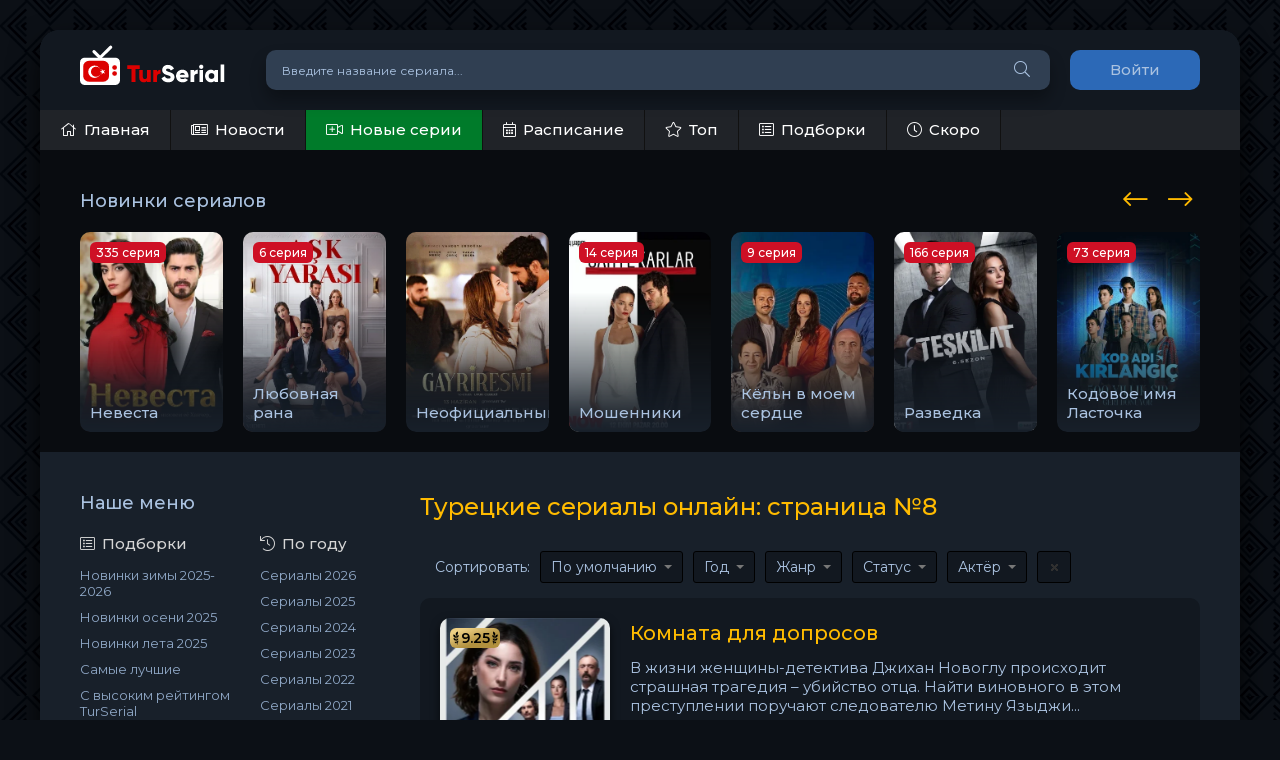

--- FILE ---
content_type: text/html; charset=utf-8
request_url: https://turserial.ru/page/8/
body_size: 17383
content:
<!DOCTYPE html><html lang="ru" prefix="og: http://ogp.me/ns#"><head><meta charset="utf-8"><title>Турецкие сериалы смотреть онлайн бесплатно на русском языке в хорошем качестве » Страница 8</title><meta name="description" content="Смотреть лучшие турецкие сериалы онлайн вы можете на сайте TurSerial. Последние новинки сериалов Турции 2025 и 2026 годов с русской озвучкой в HD качестве. Страница 8"><link rel="search" type="application/opensearchdescription+xml" href="https://turserial.ru/index.php?do=opensearch" title="Турецкие сериалы смотреть онлайн бесплатно на русском языке в хорошем качестве"><link rel="canonical" href="https://turserial.ru/page/8/"><meta name="viewport" content="width=device-width, initial-scale=1.0"/><link rel="shortcut icon" href="/templates/coolserial/images/logotype.svg"/><link href="/templates/coolserial/css/styles.css?v=31" type="text/css" rel="stylesheet"/><link href="/templates/coolserial/css/engine.css" type="text/css" rel="stylesheet"/><link href="/templates/coolserial/css/episodes-img-box.css?v=6" type="text/css" rel="stylesheet"/><meta name="theme-color" content="#090c10"><link href="https://fonts.googleapis.com/css?family=Montserrat:300,400,500,600&amp;display=swap&amp;subset=cyrillic" rel="stylesheet"><meta property="og:type" content="website"/><meta property="og:url" content="https://turserial.ru"/><meta property="og:image" content="https://turserial.ru/uploads/turserial-main.png"/><meta property="og:title" content="Турецкие сериалы смотреть онлайн на русском языке в хорошем качестве"/><meta property="og:description" content="Смотреть лучшие турецкие сериалы онлайн вы можете на сайте TurSerial. Последние новинки сериалов Турции 2024 года с русской озвучкой в HD качестве."/><meta property="og:site_name" content="TurSerial - турецкие сериалы c русской озвучкой"/><meta name="twitter:card" content="summary_large_image"/><meta name="twitter:title" content="TurSerial | Турецкие сериалы онлайн"/><meta name="twitter:image" content="https://turserial.ru/uploads/turserial-main.png"/><meta itemprop="image" content="https://turserial.ru/templates/coolserial/images/logotype.svg"/><meta name="yandex-verification" content="072610be730ece90"/><meta name="yandex-verification" content="34e6a9d3c1804139"/><meta name="yandex-verification" content="8aa5c5f368db2dbf"/><meta name="yandex-verification" content="2a4ca429fdf6f57f"/><style>
@media screen and (max-width: 1080px) {
    .side-recommend-item {
          flex: 0 0 47%;
        margin: 5px;
    }
@media screen and (max-width: 605px) {
    .side-recommend-item {
        flex: 0 0 100%;
        margin: 5px;
    }
}
</style><!-- Yandex.RTB --><script>window.yaContextCb=window.yaContextCb||[]</script><script src="https://yandex.ru/ads/system/context.js" async></script></head><body><div class="wrap"><div class="wrap-main wrap-center"><header class="header fx-row fx-middle"><a href="/" class="logo nowrap"><img src="/uploads/turserial-logotype.png" alt="TurSerial" title="TurSerial - турецкие сериалы на русском языке" align="center" width="101" height="19"/></a><div class="search-wrap fx-1"><form id="quicksearch" method="post"><input type="hidden" name="do" value="search"/><input type="hidden" name="subaction" value="search"/><div class="search-box"><input id="ajax_search" name="story" placeholder="Введите название сериала..." type="text"/><button type="submit" class="search-btn"><span class="fal fa-search"></span></button></div></form></div><div class="header-btn btn js-login">Войти</div><div class="btn-menu hidden"><span class="fal fa-bars"></span></div></header><!-- END HEADER --><ul class="f-menu clearfix"><li><a href="/"><span class="fal fa-home"></span>Главная</a></li><li><a href="/novosti/"><span class="fal fa-light fa-newspaper"></span>Новости</a></li><li><a href="/new.html" class="novinki"><span class="fal fa-video-plus"></span>Новые серии</a></li><li><a href="/raspisanie.html"><span class="fal fa-calendar-alt"></span>Расписание</a></li><li><a href="/podborki/samye-luchshie-tureckie-serialy/"><span class="fal fa-star"></span>Топ</a></li><li><a href="/podborki/"><span class="fal fa-list-alt"></span>Подборки</a></li><li><a href="/expected/"><span class="fal fa-clock"></span>Скоро</a></li></ul><div class="carou-sect"><div class="carou-title">Новинки сериалов</div><div class="carou-content"><div class="owl-carousel" id="owl-popular"><div class="popular-item" data-uwebp="true"><a class="popular-item-img img-fit" href="https://turserial.ru/serials/5099-nevesta-2024.html"><div class="popular-item-title anim">Невеста</div><img src="/uploads/posts/2025-09/1758866111_nevesta-2024-poster.webp" alt="Невеста" title="Невеста (2024)"><span class="short-label">335 серия</span></a></div><div class="popular-item" data-uwebp="true"><a class="popular-item-img img-fit" href="https://turserial.ru/serials/6205-ljubovnaja-rana-2026.html"><div class="popular-item-title anim">Любовная рана</div><img src="/uploads/posts/2026-01/1767469811_lyubovnaya-rana-2026-poster.webp" alt="Любовная рана" title="Любовная рана (2026)"><span class="short-label">6 серия</span></a></div><div class="popular-item" data-uwebp="true"><a class="popular-item-img img-fit" href="https://turserial.ru/serials/6247-neoficialnyj-2025.html"><div class="popular-item-title anim">Неофициальный</div><img src="/uploads/posts/2026-01/1768820281_neoficialnyj-2025-poster.webp" alt="Неофициальный" title="Неофициальный (2025)"></a></div><div class="popular-item" data-uwebp="true"><a class="popular-item-img img-fit" href="https://turserial.ru/serials/6084-moshenniki.html"><div class="popular-item-title anim">Мошенники</div><img src="/uploads/posts/2025-10/1759733746_moshenniki-2025-poster.webp" alt="Мошенники" title="Мошенники (2025)"><span class="short-label">14 серия</span></a></div><div class="popular-item" data-uwebp="true"><a class="popular-item-img img-fit" href="https://turserial.ru/serials/6131-keln-v-moem-serdce-2025.html"><div class="popular-item-title anim">Кёльн в моем сердце</div><img src="/uploads/posts/2025-10/1760514104_gyonlyumdekyu-kyoln-2025-poster.webp" alt="Кёльн в моем сердце" title="Кёльн в моем сердце (2025)"><span class="short-label">9 серия</span></a></div><div class="popular-item" data-uwebp="true"><a class="popular-item-img img-fit" href="https://turserial.ru/serials/9-kontora-2021-onlajn.html"><div class="popular-item-title anim">Разведка</div><img src="/uploads/posts/2025-10/1761026538_razvedka-2021-poster.webp" alt="Разведка" title="Разведка (2021)"><span class="short-label">166 серия</span></a></div><div class="popular-item" data-uwebp="true"><a class="popular-item-img img-fit" href="https://turserial.ru/serials/4883-kodovoe-imja-lastochka.html"><div class="popular-item-title anim">Кодовое имя Ласточка</div><img src="/uploads/posts/2025-11/1762157358_kodovoe-imya-lastochka-2023-poster.webp" alt="Кодовое имя Ласточка" title="Кодовое имя Ласточка (2023)"><span class="short-label">73 серия</span></a></div><div class="popular-item" data-uwebp="true"><a class="popular-item-img img-fit" href="https://turserial.ru/serials/6078-rozy-i-grehi.html"><div class="popular-item-title anim">Розы и Грехи</div><img src="/uploads/posts/2025-11/1763300819_rozy-i-grehi-2025-poster.webp" alt="Розы и Грехи" title="Розы и Грехи (2025)"><span class="short-label">14 серия</span></a></div><div class="popular-item" data-uwebp="true"><a class="popular-item-img img-fit" href="https://turserial.ru/serials/56-gora-genjul-2020-onlajn.html"><div class="popular-item-title anim">Гора сердца</div><img src="/uploads/posts/2025-08/1756620271_gora-serdca-2020-poster.webp" alt="Гора сердца" title="Гора сердца (2020)"><span class="short-label">203 серия</span></a></div><div class="popular-item" data-uwebp="true"><a class="popular-item-img img-fit" href="https://turserial.ru/serials/6132-klub-chistoty-2025.html"><div class="popular-item-title anim">Клуб чистоты</div><img src="/uploads/posts/2025-10/1760517417_klub-chistoty-2025-poster.webp" alt="Клуб чистоты" title="Клуб чистоты (2025)"><span class="short-label">16 серия</span></a></div><div class="popular-item" data-uwebp="true"><a class="popular-item-img img-fit" href="https://turserial.ru/serials/4890-zhemchuzhnye-zerna.html"><div class="popular-item-title anim">Жемчужные зерна</div><img src="/uploads/posts/2025-09/1757571747_zhemchuzhnye-zerna-2024-poster.webp" alt="Жемчужные зерна" title="Жемчужные зерна (2024)"><span class="short-label">45 серия</span></a></div><div class="popular-item" data-uwebp="true"><a class="popular-item-img img-fit" href="https://turserial.ru/serials/6068-zavist.html"><div class="popular-item-title anim">Зависть</div><img src="/uploads/posts/2025-09/1758692605_zavist-2025-poster.webp" alt="Зависть" title="Зависть (2025)"><span class="short-label">19 серия</span></a></div><div class="popular-item" data-uwebp="true"><a class="popular-item-img img-fit" href="https://turserial.ru/serials/6176-zhasmin-2025.html"><div class="popular-item-title anim">Жасмин</div><img src="/uploads/posts/2025-12/1765039970_zhasmin-2025-poster.webp" alt="Жасмин" title="Жасмин (2025)"><span class="short-label">6 серия</span></a></div><div class="popular-item" data-uwebp="true"><a class="popular-item-img img-fit" href="https://turserial.ru/serials/3882-opasnye-ulicy-2006.html"><div class="popular-item-title anim">Опасные улицы</div><img src="/uploads/posts/2024-09/1726899977_opasnye-ulicy-2006-poster.webp" alt="Опасные улицы" title="Опасные улицы (2006)"></a></div><div class="popular-item" data-uwebp="true"><a class="popular-item-img img-fit" href="https://turserial.ru/serials/6071-jeto-more-perepolnitsja.html"><div class="popular-item-title anim">Это море переполнится</div><img src="/uploads/posts/2025-10/1760162269_eto-more-perepolnitsya-2025-poster.webp" alt="Это море переполнится" title="Это море переполнится (2025)"><span class="short-label">15 серия</span></a></div><div class="popular-item" data-uwebp="true"><a class="popular-item-img img-fit" href="https://turserial.ru/serials/6245-dvorovyj-paren-2025.html"><div class="popular-item-title anim">Дворовый парень</div><img src="/uploads/posts/2026-01/1768593926_dvorovyy-paren-2025-poster.webp" alt="Дворовый парень" title="Дворовый парень (2025)"></a></div><div class="popular-item" data-uwebp="true"><a class="popular-item-img img-fit" href="https://turserial.ru/serials/378-pod-senju-lip-2005-onlajn.html"><div class="popular-item-title anim">Под сенью лип</div><picture itemscope itemtype="http://schema.org/ImageObject">
<source type="image/webp" srcset="/uploads/posts/2022-01/438217_1641309881.webp">
<img src="/uploads/posts/2022-01/438217_1641309881.jpg" alt="Под сенью лип" title="Под сенью лип (2005)">
<meta itemprop="image" content="https://turserial.ru/uploads/posts/2022-01/438217_1641309881.jpg"><meta itemprop="description" content="Под сенью лип"><meta itemprop="width" content="300px"><meta itemprop="height" content="440px">
</picture><span class="short-label">80 серия</span></a></div><div class="popular-item" data-uwebp="true"><a class="popular-item-img img-fit" href="https://turserial.ru/serials/6109-zerhun-2025.html"><div class="popular-item-title anim">Зерхун</div><img src="/uploads/posts/2025-10/1761236225_zerhun-2025-poster.webp" alt="Зерхун" title="Зерхун (2025)"><span class="short-label">44 серия</span></a></div><div class="popular-item" data-uwebp="true"><a class="popular-item-img img-fit" href="https://turserial.ru/serials/5771-posledniy-kadr.html"><div class="popular-item-title anim">Последний кадр</div><img src="/uploads/posts/2025-12/1765012245_posledniy-kadr-2025-poster.webp" alt="Последний кадр" title="Последний кадр (2026)"><span class="short-label">1 серия</span></a></div><div class="popular-item" data-uwebp="true"><a class="popular-item-img img-fit" href="https://turserial.ru/serials/6242-luchnik-iskender-haos.html"><div class="popular-item-title anim">Лучник Искендер: Хаос</div><img src="/uploads/posts/2026-01/1768553100_luchnik-iskender-haos-2026-poster.webp" alt="Лучник Искендер: Хаос" title="Лучник Искендер: Хаос"></a></div></div></div></div><div class="cols fx-row"><aside class="sidebar"><div class="side-box side-nav to-mob"><div class="side-bt">Наше меню</div><div class="side-bc fx-row"><div class="nav-col"><div class="nav-title"><span class="fal fa-list-alt"></span>Подборки</div><ul class="nav-menu"><li><a href="/podborki/tureckie-serialy-zimy-2025-2026-goda/">Новинки зимы 2025-2026</a></li><li><a href="/podborki/tureckie-serialy-oseni-2025-goda/">Новинки осени 2025</a></li><li><a href="/podborki/tureckie-serialy-leta-2025-goda/">Новинки лета 2025</a></li><li><a href="/podborki/samye-luchshie-tureckie-serialy/">Самые лучшие</a></li><li><a href="/podborki/tureckie-serialy-s-vysokim-rejtingom/">С высоким рейтингом TurSerial</a></li><li><a href="/podborki/luchshie-tureckie-mini-serialy/">Лучшие мини-сериалы</a></li><li><a href="/podborki/luchshie-tureckie-filmy/">Лучшие фильмы</a></li><li><a href="/podborki/tureckie-serialy-pro-ljubov/">Про любовь</a></li><li><a href="/podborki/tureckie-serialy-pro-osmanskuju-imperiju/">Про Османскую империю</a></li><li><a href="/podborki/tureckie-serialy-pro-bednyh/">Про бедных</a></li><li><a href="/podborki/tureckie-serialy-pro-bogatyh/">Про богатых</a></li><li><a href="/podborki/tureckie-romanticheskie-komedii/">Романтические комедии</a></li><li><a href="/podborki/tureckie-serialy-pro-shkolu/">Про школу</a></li><li><a href="/podborki/tureckie-ezhednevnye-serialy/">Ежедневные сериалы</a></li><li><a href="/podborki/tureckie-vertikalnye-serialy/">Вертикальные сериалы</a></li><li><a href="/podborki/">Другие подборки</a></li></ul><div class="nav-title"><span class="fal fa-film"></span>По типу</div><ul class="nav-menu"><li><a href="https://turserial.ru/serials/">Турецкие сериалы</a></li><li><a href="https://turserial.ru/films/">Турецкие фильмы</a></li></ul><div class="nav-title"><span class="fal fa-theater-masks"></span>Жанры</div><ul class="nav-menu"><li><a href="https://turserial.ru/action/">Боевик</a></li><li><a href="https://turserial.ru/war/">Военный</a></li><li><a href="https://turserial.ru/detective/">Детектив</a></li><li><a href="https://turserial.ru/drama/">Драма</a></li><li><a href="https://turserial.ru/comedy/">Комедия</a></li><li><a href="https://turserial.ru/crime/">Криминал</a></li><li><a href="https://turserial.ru/melodrama/">Мелодрама</a></li><li><a href="https://turserial.ru/history/">История</a></li><li><a href="https://turserial.ru/family/">Семейный</a></li><li><a href="https://turserial.ru/thriller/">Триллер</a></li><a href="/zhanry.html">Другие жанры</a></ul><div class="nav-title"><span class="fal fa-flag"></span>Другие страны</div><ul class="nav-menu"><li><a href="/argentinskie-serialy/">Аргентина</a></li><li><a href="/brazilskie-serialy/">Бразилия</a></li><li><a href="/venesuelskie-serialy/">Венесуэла</a></li><li><a href="/indiyskie-serialy/">Индия</a></li><li><a href="/kolumbijskie-serialy/">Колумбия</a></li><li><a href="/meksikanskie-serialy/">Мексика</a></li><li><a href="/pakistanskie-serialy/">Пакистан</a></li></ul></div><div class="nav-col"><div class="nav-title"><span class="fal fa-history"></span>По году</div><ul class="nav-menu"><li><a href="https://turserial.ru/tureckie-serialy-2026-goda/">Сериалы 2026</a></li><li><a href="https://turserial.ru/tureckie-serialy-2025-goda/">Сериалы 2025</a></li><li><a href="https://turserial.ru/tureckie-serialy-2024-goda/">Сериалы 2024</a></li><li><a href="https://turserial.ru/tureckie-serialy-2023-goda/">Сериалы 2023</a></li><li><a href="https://turserial.ru/tureckie-serialy-2022/">Сериалы 2022</a></li><li><a href="https://turserial.ru/tureckie-serialy-2021/">Сериалы 2021</a></li><li><a href="https://turserial.ru/tureckie-serialy-2020/">Сериалы 2020</a></li><li><a href="https://turserial.ru/tureckie-serialy-2019/">Сериалы 2019</a></li><a href="/goda.html">Другие года</a></ul><div class="nav-title"><span class="fal fa-microphone"></span>Озвучки</div><ul class="nav-menu"><li><a href="/original/">На турецком языке</a></li><li><a href="/alisadirilis/">AlisaDirilis</a></li><li><a href="/aveturk/">AveTurk</a></li><li><a href="/dizidenizi/">DiziDenizi</a></li><li><a href="/sesdizi/">SesDizi</a></li><li><a href="/irina-kotova/">Ирина Котова</a></li><li><a href="/mylnye-opery-turcii/">Мыльные оперы Турции</a></li><li><a href="/ozvuchki.html">Все озвучки</a></li></ul><div class="nav-title"><span class="fal fa-closed-captioning"></span>Субтитры</div><ul class="nav-menu"><li><a href="/subtitry-aveturk/">AveTurk</a></li><li><a href="/subtitry-dizidenizi/">DiziDenizi</a></li><li><a href="/subtitry-dizimania/">DiziMania</a></li><li><a href="/subtitry-mila-dizi/">Mila Dizi</a></li><li><a href="/subtitry-turkishdrama/">TurkishDrama</a></li><li><a href="/subtitry-turkishtuz/">Turkishtuz</a></li><li><a href="/subtitry-turksinema/">TurkSinema</a></li><li><a href="/subtitry.html">Все субтитры</a></li></ul><div class="nav-title"><span class="fal fa-tv-retro"></span>Каналы</div><ul class="nav-menu"><li><a href="/atv/">ATV</a></li><li><a href="/blutv/">BluTV</a></li><li><a href="/fox/">Now (Fox)</a></li><li><a href="/kanal-d/">Kanal D</a></li><li><a href="/show-tv/">Show TV</a></li><li><a href="/star-tv/">Star TV</a></li><li><a href="/trt1/">TRT1</a></li><li><a href="/tv8/">TV8</a></li><li><a href="/kanaly.html">Все каналы</a></li></ul><div class="nav-title">Разное</div><ul class="nav-menu"><li><a href="/actors/"><span class="fal fa-users"></span>Актёры</a></li><li><a href="/soon/"><span class="fal fa-hourglass-start"></span>Ожидаемые</a></li></ul></div></div></div><div class="side-box side-nav to-mob"><div class="side-box side-nav"><div class="side-bt"><i class="far fa-fire"></i>Топ 10 за последний месяц</div><ul class="nav-menu"><li><a href="https://turserial.ru/serials/5099-nevesta-2024.html">Невеста</a></li><li><a href="https://turserial.ru/serials/58-doverennoe-2020-onlajn.html">Доверенное</a></li><li><a href="https://turserial.ru/serials/6078-rozy-i-grehi.html">Розы и Грехи</a></li><li><a href="https://turserial.ru/serials/6071-jeto-more-perepolnitsja.html">Это море переполнится</a></li><li><a href="https://turserial.ru/serials/94-kljatva-2019-onlajn.html">Клятва</a></li><li><a href="https://turserial.ru/serials/6061-preemnik-zov-predkov.html">Преемник: зов предков</a></li><li><a href="https://turserial.ru/serials/5520-mechta-jeshrefa.html">Мечта Эшрефа</a></li><li><a href="https://turserial.ru/serials/5065-mehmed-sultan-zavoevatelej.html">Мехмед: Султан Завоеватель</a></li><li><a href="https://turserial.ru/serials/9-kontora-2021-onlajn.html">Разведка</a></li><li><a href="https://turserial.ru/serials/3724-ljubov-i-nadezhda.html">Любовь и надежда</a></li></ul></div><div class="side-box side-nav"><div class="side-bt"><i class="fal fa-solid fa-star"></i>Самые лучшие</div><ul class="nav-menu"><li><a href="https://turserial.ru/serials/361-jezel-2009-onlajn.html">Эзель</a></li><li><a href="https://turserial.ru/serials/248-vnutri-2016-onlajn.html">Внутри</a></li><li><a href="https://turserial.ru/serials/132-kolco-2019-onlajn.html">Кольцо</a></li><li><a href="https://turserial.ru/serials/3491-korolek-ptichka-pevchaja-1986.html">Королёк – птичка певчая</a></li><li><a href="https://turserial.ru/serials/200-fi-chi-pi-2017-onlajn.html">Фи, Чи, Пи</a></li><li><a href="https://turserial.ru/serials/243-pesnja-zhizni-2016-onlajn.html">Песня жизни</a></li><li><a href="https://turserial.ru/serials/55-ljubov-101-2020-onlajn.html">Любовь 101</a></li><li><a href="https://turserial.ru/serials/315-priliv-2013-onlajn.html">Прилив</a></li><li><a href="https://turserial.ru/serials/75-povsjudu-ty-2019-onlajn.html">Повсюду ты</a></li><li><a href="https://turserial.ru/serials/298-kurt-seit-i-aleksandra-2014-onlajn.html">Курт Сеит и Александра</a></li></ul></div><div class="side-box side-nav"><div class="side-bt"><i class="fal fa-solid fa-eye"></i>Самые популярные</div><ul class="nav-menu"><li><a href="https://turserial.ru/serials/58-doverennoe-2020-onlajn.html">Доверенное</a></li><li><a href="https://turserial.ru/serials/4001-odinokie-serdca.html">Одинокие сердца</a></li><li><a href="https://turserial.ru/serials/9-kontora-2021-onlajn.html">Разведка</a></li><li><a href="https://turserial.ru/serials/94-kljatva-2019-onlajn.html">Клятва</a></li><li><a href="https://turserial.ru/serials/3724-ljubov-i-nadezhda.html">Любовь и надежда</a></li></ul></div><div class="side-bt">Мы в социальных сетях</div><div class="soc-channels side-block"><a href="https://vk.com/turserial.online" rel="nofollow" target="_blank" class="soc-channels__item vk">Мы ВКонтакте<div>35 000 подписчиков</div></a><a href="https://t.me/turserial_online" rel="nofollow" target="_blank" class="soc-channels__item tlg">Мы в Telegram</a></div><br><div class="side-box"><div class="side-bt">Последние комментарии</div><div class="side-bc"><div class="lcomm js-comm"><div class="lmeta"><div class="lav img-box js-avatar"><img src="/templates/coolserial/dleimages/noavatar.png" alt="Mack"/></div><div class="lname js-author">Mack</div><div class="ldate">18.01.26</div></div><div class="ltext icon-left"> Классный сериал! <a class="ltitle nowrap" href="https://turserial.ru/serials/6078-rozy-i-grehi.html#comment"><span class="fal fa-arrow-circle-right"></span>Розы и Грехи (2025)</a></div></div><div class="lcomm js-comm"><div class="lmeta"><div class="lav img-box js-avatar"><img src="/templates/coolserial/dleimages/noavatar.png" alt="виталий"/></div><div class="lname js-author">виталий</div><div class="ldate">18.01.26</div></div><div class="ltext icon-left"> Начиная с 137-й серии очень плохой перевод особенно голоса и акценты переводчиков <a class="ltitle nowrap" href="https://turserial.ru/serials/9-kontora-2021-onlajn.html#comment"><span class="fal fa-arrow-circle-right"></span>Разведка (2021)</a></div></div><div class="lcomm js-comm"><div class="lmeta"><div class="lav img-box js-avatar"><img src="//turserial.ru/uploads/fotos/foto_1515.jpg" alt="BCE_0K"/></div><div class="lname js-author">BCE_0K</div><div class="ldate">16.01.26</div></div><div class="ltext icon-left"> Спасибо за отзыв и рекомендацию! <a class="ltitle nowrap" href="https://turserial.ru/serials/5374-razluka-tozhe-chast-ljubvi-2025.html#comment"><span class="fal fa-arrow-circle-right"></span>Разлука тоже часть любви (2026)</a></div></div><div class="lcomm js-comm"><div class="lmeta"><div class="lav img-box js-avatar"><img src="/templates/coolserial/dleimages/noavatar.png" alt="Гость Олеся"/></div><div class="lname js-author">Гость Олеся</div><div class="ldate">16.01.26</div></div><div class="ltext icon-left"> Замечательный сериал, рекомендую. <a class="ltitle nowrap" href="https://turserial.ru/serials/5374-razluka-tozhe-chast-ljubvi-2025.html#comment"><span class="fal fa-arrow-circle-right"></span>Разлука тоже часть любви (2026)</a></div></div><div class="lcomm js-comm"><div class="lmeta"><div class="lav img-box js-avatar"><img src="//turserial.ru/uploads/fotos/foto_1515.jpg" alt="BCE_0K"/></div><div class="lname js-author">BCE_0K</div><div class="ldate">16.01.26</div></div><div class="ltext icon-left"> Благодарим за то, что Вы поделились с нами и другими зрителями своим мнением! <a class="ltitle nowrap" href="https://turserial.ru/tureckie-filmy-2025-goda/6110-ona-skazala-mozhet-byt-2025.html#comment"><span class="fal fa-arrow-circle-right"></span>Она сказала «Может быть» (2025)</a></div></div></div></div></aside><!-- END SIDEBAR --><main class="main fx-1"><div class="sect"><div class="sect-header fx-row fx-middle"><div class="dle_b_movieads" data-dlebid="2" data-dlebviews="yes" data-dlebclicks="yes"><div id="movie_video"></div><script type="text/javascript" src="https://vak345.com/s.js?v=cc62029ebcb8a684e4bb734aa43036ee" async></script></div><br><div class="dle_b_banner-nad-pleerom" data-dlebid="3" data-dlebviews="yes" data-dlebclicks="yes"><center><!-- Yandex.RTB R-A-15154530-1 --><div id="yandex_rtb_R-A-15154530-1"></div><script>
window.yaContextCb.push(() => {
    Ya.Context.AdvManager.render({
        "blockId": "R-A-15154530-1",
        "renderTo": "yandex_rtb_R-A-15154530-1"
    })
})
</script><script>
setInterval(function(){            
Ya.Context.AdvManager.render({
  "blockId": "R-A-15154530-1",
  "renderTo": "yandex_rtb_R-A-15154530-1"
 },{onlyIfWasVisible: true})
}, 30000);
</script><br></center></div><div class="sect-title fx-1 nowrap"><h1>Турецкие сериалы онлайн: страница №8</h1></div></div><div class="xsort-area ignore-select"><div>Сортировать:</div><div class="xsort-div"><div class="xsort-selected"><span>По умолчанию</span></div><ul class="xsort-ul" data-field="defaultsort"><li data-val="" class="current">По умолчанию</li><li data-val="mrating">По рейтингу TurSerial</li><li data-val="imdb">По рейтингу IMDB</li><li data-val="kp">По рейтингу Кинопоиска</li><li data-val="rating">По количеству лайков</li><li data-val="comm">По количеству комментариев</li><li data-val="views">По количеству просмотров</li><li data-val="year">По году выхода</li><li data-val="date">По дате обновления</li><li data-val="title">По алфавиту</li><li data-val="time">По длительности</li></ul></div><div class="xsort-div"><div class="xsort-selected">Год</div><ul class="xsort-ul" data-field="year"><li data-val="" class="current">Год</li><li data-val="2025">2025</li><li data-val="2024">2024</li><li data-val="2023">2023</li><li data-val="2022">2022</li><li data-val="2021">2021</li><li data-val="2020">2020</li><li data-val="2019">2019</li><li data-val="2018">2018</li><li data-val="2017">2017</li><li data-val="2016">2016</li><li data-val="2015">2015</li><li data-val="2014">2014</li><li data-val="2013">2013</li><li data-val="2012">2012</li><li data-val="2011">2011</li><li data-val="2010">2010</li><li data-val="2009">2009</li><li data-val="2008">2008</li><li data-val="2007">2007</li><li data-val="2006">2006</li><li data-val="2005">2005</li><li data-val="2004">2004</li><li data-val="2003">2003</li><li data-val="2002">2002</li><li data-val="2000">2000</li><li data-val="1999">1999</li><li data-val="1998">1998</li><li data-val="1994">1994</li><li data-val="1989">1989</li><li data-val="1986">1986</li></ul></div><div class="xsort-div"><div class="xsort-selected">Жанр</div><ul class="xsort-ul" data-field="genre"><li data-val="" class="current">Жанр</li><li data-val="Боевик">Боевик</li><li data-val="Военный">Военный</li><li data-val="Детектив">Детектив</li><li data-val="Драма">Драма</li><li data-val="Исторические">Исторические</li><li data-val="Комедия">Комедия</li><li data-val="Криминал">Криминал</li><li data-val="Короткометражка">Короткометражка</li><li data-val="Мелодрама">Мелодрама</li><li data-val="Приключения">Приключения</li><li data-val="Семейный">Семейный</li><li data-val="Триллер">Триллер</li><li data-val="Ужасы">Ужасы</li><li data-val="Фэнтези">Фэнтези</li></ul></div><div class="xsort-div"><div class="xsort-selected">Статус</div><ul class="xsort-ul" data-field="status_kodikserials"><li data-val="" class="current">Статус</li><li data-val="Выходит">Выходит</li><li data-val="Завершён">Завершён</li><li data-val="Приостановлен">Приостановлен</li></ul></div><div class="xsort-div"><div class="xsort-selected">Актёр</div><ul class="xsort-ul" data-field="actors"><li data-val="" class="current">Актёр</li><li data-val="Айда Аксель">Айда Аксель</li><li data-val="Айча Айшин Туран">Айча Айшин Туран</li><li data-val="Айча Бингёль">Айча Бингёль</li><li data-val="Акын Акынёзю">Акын Акынёзю</li><li data-val="Алиджан Юджесой">Алиджан Юджесой</li><li data-val="Алперен Дуймаз">Алперен Дуймаз</li><li data-val="Альп Навруз">Альп Навруз</li><li data-val="Альтан Эркекли">Альтан Эркекли</li><li data-val="Арас Айдин">Арас Айдин</li><li data-val="Арас Булут Ийнемли">Арас Булут Ийнемли</li><li data-val="Аслы Бекироглу">Аслы Бекироглу</li><li data-val="Аслы Энвер">Аслы Энвер</li><li data-val="Аслыхан Гюрбюз">Аслыхан Гюрбюз</li><li data-val="Асуман Дабак">Асуман Дабак</li><li data-val="Афра Сарачоглу">Афра Сарачоглу</li><li data-val="Ахмет Курал">Ахмет Курал</li><li data-val="Ахмет Мюмтаз Тайлан">Ахмет Мюмтаз Тайлан</li><li data-val="Ачелья Топалоглу">Ачелья Топалоглу</li><li data-val="Барыш Ардуч">Барыш Ардуч</li><li data-val="Барыш Багджи">Барыш Багджи</li><li data-val="Барыш Фалай">Барыш Фалай</li><li data-val="Бахар Шахин">Бахар Шахин</li><li data-val="Бельчим Билгин">Бельчим Билгин</li><li data-val="Бенну Йылдырымлар">Бенну Йылдырымлар</li><li data-val="Бенсу Сорал">Бенсу Сорал</li><li data-val="Бергюзар Корель">Бергюзар Корель</li><li data-val="Берен Саат">Берен Саат</li><li data-val="Берк Атан">Берк Атан</li><li data-val="Берк Джанкат">Берк Джанкат</li><li data-val="Берк Хакман">Берк Хакман</li><li data-val="Беррак Тюзюнатач">Беррак Тюзюнатач</li><li data-val="Бестемсу Оздемир">Бестемсу Оздемир</li><li data-val="Биннур Кая">Биннур Кая</li><li data-val="Бирдже Акалай">Бирдже Акалай</li><li data-val="Биркан Сокуллу">Биркан Сокуллу</li><li data-val="Бирсен Дюрюлю">Бирсен Дюрюлю</li><li data-val="Боран Кузум">Боран Кузум</li><li data-val="Бугра Гюльсой">Бугра Гюльсой</li><li data-val="Бурак Озчивит">Бурак Озчивит</li><li data-val="Бурак Ямантюрк">Бурак Ямантюрк</li><li data-val="Бурджу Бириджик">Бурджу Бириджик</li><li data-val="Бурджу Озберк">Бурджу Озберк</li><li data-val="Бурчин Терзиоглу">Бурчин Терзиоглу</li><li data-val="Бюшра Девели">Бюшра Девели</li><li data-val="Вильдан Атасевер">Вильдан Атасевер</li><li data-val="Гизем Караджа">Гизем Караджа</li><li data-val="Гюнай Каракаоглу">Гюнай Каракаоглу</li><li data-val="Гюркан Уйгун">Гюркан Уйгун</li><li data-val="Гёзде Мутлуэр">Гёзде Мутлуэр</li><li data-val="Гёкхан Алкан">Гёкхан Алкан</li><li data-val="Гёкче Бахадыр">Гёкче Бахадыр</li><li data-val="Гёкче Янардаг">Гёкче Янардаг</li><li data-val="Дамла Джолбай">Дамла Джолбай</li><li data-val="Дамла Сонмез">Дамла Сонмез</li><li data-val="Демет Оздемир">Демет Оздемир</li><li data-val="Демет Эвгар">Демет Эвгар</li><li data-val="Дениз Байсал">Дениз Байсал</li><li data-val="Дениз Джан Акташ">Дениз Джан Акташ</li><li data-val="Дениз Чакыр">Дениз Чакыр</li><li data-val="Дениз Шен Хамзаоглу">Дениз Шен Хамзаоглу</li><li data-val="Дефне Каялар">Дефне Каялар</li><li data-val="Джан Яман">Джан Яман</li><li data-val="Джанер Джиндорук">Джанер Джиндорук</li><li data-val="Джанер Шахин">Джанер Шахин</li><li data-val="Джансель Эльчин">Джансель Эльчин</li><li data-val="Джансу Дере">Джансу Дере</li><li data-val="Джезми Баскын">Джезми Баскын</li><li data-val="Джейда Атеш">Джейда Атеш</li><li data-val="Джейда Дювенджи">Джейда Дювенджи</li><li data-val="Джелиль Налчакан">Джелиль Налчакан</li><li data-val="Дженгиз Бозкурт">Дженгиз Бозкурт</li><li data-val="Джерен Морай">Джерен Морай</li><li data-val="Дилан Чичек Дениз">Дилан Чичек Дениз</li><li data-val="Долунай Сойсерт">Долунай Сойсерт</li><li data-val="Дурул Базан">Дурул Базан</li><li data-val="Зафер Алгёз">Зафер Алгёз</li><li data-val="Зейнеп Чамджи">Зейнеп Чамджи</li><li data-val="Зеррин Текиндор">Зеррин Текиндор</li><li data-val="Зухал Генджер">Зухал Генджер</li><li data-val="Ибрагим Челиккол">Ибрагим Челиккол</li><li data-val="Илькер Аксум">Илькер Аксум</li><li data-val="Илькер Калели">Илькер Калели</li><li data-val="Ипек Карапынар">Ипек Карапынар</li><li data-val="Ипек Тенолджай">Ипек Тенолджай</li><li data-val="Исмаил Эге Шашмаз">Исмаил Эге Шашмаз</li><li data-val="Ишил Юджесой">Ишил Юджесой</li><li data-val="Йеткин Дикинджилер">Йеткин Дикинджилер</li><li data-val="Йигит Киразджи">Йигит Киразджи</li><li data-val="Йигит Озшенер">Йигит Озшенер</li><li data-val="Йылдыз Кюльтюр">Йылдыз Кюльтюр</li><li data-val="Йылдырай Шахинлер">Йылдырай Шахинлер</li><li data-val="Каан Йылдырым">Каан Йылдырым</li><li data-val="Каан Чакыр">Каан Чакыр</li><li data-val="Кадир Догулу">Кадир Догулу</li><li data-val="Кенан Имирзалыоглу">Кенан Имирзалыоглу</li><li data-val="Керем Бюрсин">Керем Бюрсин</li><li data-val="Кыванч Татлытуг">Кыванч Татлытуг</li><li data-val="Лейла Лидия Тугутлу">Лейла Лидия Тугутлу</li><li data-val="Махир Гюнширай">Махир Гюнширай</li><li data-val="Мелис Биркан">Мелис Биркан</li><li data-val="Мелис Сезен">Мелис Сезен</li><li data-val="Мелиса Сёзен">Мелиса Сёзен</li><li data-val="Мелиса Шенолсун">Мелиса Шенолсун</li><li data-val="Мельтем Гюленч">Мельтем Гюленч</li><li data-val="Мендерес Саманджилар">Мендерес Саманджилар</li><li data-val="Мерве Атеш">Мерве Атеш</li><li data-val="Мерве Чагыран">Мерве Чагыран</li><li data-val="Мерич Арал">Мерич Арал</li><li data-val="Мерт Фырат">Мерт Фырат</li><li data-val="Мерт Языджыоглу">Мерт Языджыоглу</li><li data-val="Мерьем Узерли">Мерьем Узерли</li><li data-val="Месут Акуста">Месут Акуста</li><li data-val="Метин Акдюльгер">Метин Акдюльгер</li><li data-val="Мехмет Акиф Алакурт">Мехмет Акиф Алакурт</li><li data-val="Мехмет Озгюр">Мехмет Озгюр</li><li data-val="Мурат Айген">Мурат Айген</li><li data-val="Мурат Ан">Мурат Ан</li><li data-val="Мурат Аркин">Мурат Аркин</li><li data-val="Мурат Далтабан">Мурат Далтабан</li><li data-val="Мурат Йылдырым">Мурат Йылдырым</li><li data-val="Муса Узунлар">Муса Узунлар</li><li data-val="Мустафа Авкыран">Мустафа Авкыран</li><li data-val="Назан Кесал">Назан Кесал</li><li data-val="Небахат Чехре">Небахат Чехре</li><li data-val="Неджат Ишлер">Неджат Ишлер</li><li data-val="Неджип Мемили">Неджип Мемили</li><li data-val="Нергис Чоракчи">Нергис Чоракчи</li><li data-val="Несрин Джавадзаде">Несрин Джавадзаде</li><li data-val="Нилай Дениз">Нилай Дениз</li><li data-val="Нилпери Шахинкая">Нилпери Шахинкая</li><li data-val="Нур Сюрер">Нур Сюрер</li><li data-val="Нур Феттахоглу">Нур Феттахоглу</li><li data-val="Нургюль Ешилчай">Нургюль Ешилчай</li><li data-val="Нюрсель Кёсе">Нюрсель Кёсе</li><li data-val="Озан Гювен">Озан Гювен</li><li data-val="Озан Долунай">Озан Долунай</li><li data-val="Озге Гюрель">Озге Гюрель</li><li data-val="Озге Озберк">Озге Озберк</li><li data-val="Озге Оздер">Озге Оздер</li><li data-val="Озге Озпиринчджи">Озге Озпиринчджи</li><li data-val="Озджан Дениз">Озджан Дениз</li><li data-val="Озлем Йылмаз">Озлем Йылмаз</li><li data-val="Ойкю Караель">Ойкю Караель</li><li data-val="Ойкю Челик">Ойкю Челик</li><li data-val="Окан Ялабык">Окан Ялабык</li><li data-val="Олгун Токер">Олгун Токер</li><li data-val="Онур Озтюрк">Онур Озтюрк</li><li data-val="Онур Сайлак">Онур Сайлак</li><li data-val="Онур Туна">Онур Туна</li><li data-val="Осман Алкаш">Осман Алкаш</li><li data-val="Памир Пекин">Памир Пекин</li><li data-val="Пелин Акил">Пелин Акил</li><li data-val="Пынар Дениз">Пынар Дениз</li><li data-val="Ренан Билек">Ренан Билек</li><li data-val="Рожда Демирер">Рожда Демирер</li><li data-val="Рыза Коджаоглу">Рыза Коджаоглу</li><li data-val="Сади Джелиль Дженгиз">Сади Джелиль Дженгиз</li><li data-val="Саит Генай">Саит Генай</li><li data-val="Сайгын Сойсал">Сайгын Сойсал</li><li data-val="Салих Бадемджи">Салих Бадемджи</li><li data-val="Салих Кэлион">Салих Кэлион</li><li data-val="Сарп Аккая">Сарп Аккая</li><li data-val="Севда Эргинджи">Севда Эргинджи</li><li data-val="Седа Акман">Седа Акман</li><li data-val="Седа Гювен">Седа Гювен</li><li data-val="Седа Тюркмен">Седа Тюркмен</li><li data-val="Седеф Авджи">Седеф Авджи</li><li data-val="Сезин Акбашогуллары">Сезин Акбашогуллары</li><li data-val="Селен Озтюрк">Селен Озтюрк</li><li data-val="Селен Учер">Селен Учер</li><li data-val="Селим Байрактар">Селим Байрактар</li><li data-val="Селин Шекерджи">Селин Шекерджи</li><li data-val="Сельма Эргеч">Сельма Эргеч</li><li data-val="Серенай Сарыкая">Серенай Сарыкая</li><li data-val="Серкан Кескин">Серкан Кескин</li><li data-val="Серкан Чайоглу">Серкан Чайоглу</li><li data-val="Серхат Теоман">Серхат Теоман</li><li data-val="Серхат Тутумлуер">Серхат Тутумлуер</li><li data-val="Сехер Деврим Якут">Сехер Деврим Якут</li><li data-val="Сечкин Оздемир">Сечкин Оздемир</li><li data-val="Синем Кобал">Синем Кобал</li><li data-val="Сонгюль Оден">Сонгюль Оден</li><li data-val="Сумру Явруджук">Сумру Явруджук</li><li data-val="Тамер Левент">Тамер Левент</li><li data-val="Таянч Аяйдын">Таянч Аяйдын</li><li data-val="Теоман Кумбараджибаши">Теоман Кумбараджибаши</li><li data-val="Тимучин Эсен">Тимучин Эсен</li><li data-val="Тойган Аваноглу">Тойган Аваноглу</li><li data-val="Толга Сарыташ">Толга Сарыташ</li><li data-val="Толга Текин">Толга Текин</li><li data-val="Толгахан Сайышман">Толгахан Сайышман</li><li data-val="Туба Бюйюкюстюн">Туба Бюйюкюстюн</li><li data-val="Тувана Тюркай">Тувана Тюркай</li><li data-val="Тунджер Салман">Тунджер Салман</li><li data-val="Тюлай Гюнал">Тюлай Гюнал</li><li data-val="Угур Чавушоглу">Угур Чавушоглу</li><li data-val="Улаш Туна Астепе">Улаш Туна Астепе</li><li data-val="Ураз Каигилароглу">Ураз Каигилароглу</li><li data-val="Усхан Чакыр">Усхан Чакыр</li><li data-val="Уур Юджел">Уур Юджел</li><li data-val="Фатих Артман">Фатих Артман</li><li data-val="Фахрийе Эвджен Озчивит">Фахрийе Эвджен Озчивит</li><li data-val="Ферит Кая">Ферит Кая</li><li data-val="Фикрет Кускан">Фикрет Кускан</li><li data-val="Фуркан Андыч">Фуркан Андыч</li><li data-val="Фырат Алтунмеше">Фырат Алтунмеше</li><li data-val="Фырат Таныш">Фырат Таныш</li><li data-val="Хазал Кая">Хазал Кая</li><li data-val="Хазал Субаши">Хазал Субаши</li><li data-val="Хазал Тюресан">Хазал Тюресан</li><li data-val="Хазар Эргючлю">Хазар Эргючлю</li><li data-val="Хакан Бояв">Хакан Бояв</li><li data-val="Хакан Курташ">Хакан Курташ</li><li data-val="Халит Эргенч">Халит Эргенч</li><li data-val="Халук Бильгинер">Халук Бильгинер</li><li data-val="Ханде Догандемир">Ханде Догандемир</li><li data-val="Ханде Эрчел">Ханде Эрчел</li><li data-val="Хатидже Аслан">Хатидже Аслан</li><li data-val="Хусейн Авни Даньял">Хусейн Авни Даньял</li><li data-val="Чагатай Улусой">Чагатай Улусой</li><li data-val="Чаглар Чорумлу">Чаглар Чорумлу</li><li data-val="Чаглар Эртугрул">Чаглар Эртугрул</li><li data-val="Чагры Чытанак">Чагры Чытанак</li><li data-val="Четин Текиндор">Четин Текиндор</li><li data-val="Шенай Гюрлер">Шенай Гюрлер</li><li data-val="Шериф Эрол">Шериф Эрол</li><li data-val="Шюкрю Озйылдыз">Шюкрю Озйылдыз</li><li data-val="Эбру Айкач">Эбру Айкач</li><li data-val="Эбру Озкан">Эбру Озкан</li><li data-val="Эврим Аласья">Эврим Аласья</li><li data-val="Эге Айдан">Эге Айдан</li><li data-val="Эда Эдже">Эда Эдже</li><li data-val="Эдже Чешмиоглу">Эдже Чешмиоглу</li><li data-val="Эзги Мола">Эзги Мола</li><li data-val="Эзги Шенлер">Эзги Шенлер</li><li data-val="Эзги Эюбоглу">Эзги Эюбоглу</li><li data-val="Экин Коч">Экин Коч</li><li data-val="Экин Тюркмен">Экин Тюркмен</li><li data-val="Эльчин Сангу">Эльчин Сангу</li><li data-val="Эмре Кинай">Эмре Кинай</li><li data-val="Энгин Акюрек">Энгин Акюрек</li><li data-val="Энгин Алтан">Энгин Алтан</li><li data-val="Энгин Озтюрк">Энгин Озтюрк</li><li data-val="Энгин Хепилери">Энгин Хепилери</li><li data-val="Энгин Шенкан">Энгин Шенкан</li><li data-val="Эрдал Бешикчиолу">Эрдал Бешикчиолу</li><li data-val="Эркан Джан">Эркан Джан</li><li data-val="Эркан Петеккая">Эркан Петеккая</li><li data-val="Эртан Сабан">Эртан Сабан</li><li data-val="Юрдаэр Окур">Юрдаэр Окур</li><li data-val="Юсуф Чим">Юсуф Чим</li><li data-val="Ясемин Аллен">Ясемин Аллен</li><li data-val="Leyla Kader Ilhan">Leyla Kader Ilhan</li><li data-val="Sebnem Bozoklu">Sebnem Bozoklu</li></ul></div><div class="xsort-div xsort-div-clearall" title="Сбросить выбранные значения"></div></div><div class="sect-content"><div id='dle-content'><div class="short-item"><div class="short-cols fx-row" data-uwebp="true"><a class="short-img img-fit" href="https://turserial.ru/serials/5292-komnata-dlja-doprosov-2024.html"><img src="/uploads/posts/2025-09/1758650540_komnata-dlya-doprosov-2024-poster.webp" alt="Комната для допросов" title="Комната для допросов 20 серия"><span class="watch-status">Приостановлен</span><div class="turserial-rating"><span class="left-rate"></span>9.25<span class="right-rate"></span></div></a><div class="short-desc fx-1 fx-col fx-between"><div class="short-header fx-row fx-middle"><a class="short-title fx-1" href="https://turserial.ru/serials/5292-komnata-dlja-doprosov-2024.html">Комната для допросов</a><div class="short-rates fx-row fx-middle"></div></div><div class="short-story">В жизни женщины-детектива Джихан Новоглу происходит страшная трагедия – убийство отца. Найти виновного в этом преступлении поручают следователю Метину Языджи... </div><ul class="short-list"><li><span>Добавлена:</span><span class="new-series"><span class="fal fa-video-plus"></span>20 серия</span></li><li></li><li><span>Название:</span><span itemprop="alternateName">Sorgu odasi</span></li><li><span>Год выхода:</span> 2024</li><li><span>Страна:</span> Турция</li><li><span>Жанр:</span><span itemprop="genre">детектив, драма</span></li></ul><div class="short-meta fx-row fx-middle icon-left"><a href="#" onclick="doRate('plus', '5292'); return false;"><div class="short-rating"><span class="fal fa-thumbs-up"></span><span id="likes-id-5292" class="ignore-select">18</span></div></a><a href="#" onclick="doRate('minus', '5292'); return false;"><div class="short-rating"><span class="fal fa-thumbs-down"></span><span id="dislikes-id-5292" class="ignore-select">21</span></div></a><div class="short-meta-item"><span class="fal fa-calendar-alt"></span>27.11.2025</div><div class="short-meta-item fx-1"><span class="fal fa-eye"></span>18 495</div><div class="short-meta-item"><span class="fal fa-comment-dots"></span>0</div><a href="https://turserial.ru/serials/5292-komnata-dlja-doprosov-2024.html" class="short-btn btn">Смотреть онлайн</a></div></div></div></div><div class="short-item"><div class="short-cols fx-row" data-uwebp="true"><a class="short-img img-fit" href="https://turserial.ru/serials/6159-trener-2025.html"><img src="/uploads/posts/2025-10/1761732115_trener-2025-poster.webp" alt="Тренер" title="Тренер 10 серия"><span class="watch-status">Приостановлен</span><div class="turserial-rating"><span class="left-rate"></span>7.75<span class="right-rate"></span></div></a><div class="short-desc fx-1 fx-col fx-between"><div class="short-header fx-row fx-middle"><a class="short-title fx-1" href="https://turserial.ru/serials/6159-trener-2025.html">Тренер</a><div class="short-rates fx-row fx-middle"></div></div><div class="short-story">История отношений между группой старшеклассников, обожающих волейбол, и их тренером. Педагогу совсем непросто сформировать достойную команду... </div><ul class="short-list"><li><span>Добавлена:</span><span class="new-series"><span class="fal fa-video-plus"></span>10 серия</span></li><li></li><li><span>Название:</span><span itemprop="alternateName">Antrenör</span></li><li><span>Год выхода:</span> 2025</li><li><span>Страна:</span> Турция</li><li><span>Жанр:</span><span itemprop="genre">драма, спорт</span></li></ul><div class="short-meta fx-row fx-middle icon-left"><a href="#" onclick="doRate('plus', '6159'); return false;"><div class="short-rating"><span class="fal fa-thumbs-up"></span><span id="likes-id-6159" class="ignore-select">8</span></div></a><a href="#" onclick="doRate('minus', '6159'); return false;"><div class="short-rating"><span class="fal fa-thumbs-down"></span><span id="dislikes-id-6159" class="ignore-select">4</span></div></a><div class="short-meta-item"><span class="fal fa-calendar-alt"></span>22.11.2025</div><div class="short-meta-item fx-1"><span class="fal fa-eye"></span>2 920</div><div class="short-meta-item"><span class="fal fa-comment-dots"></span>0</div><a href="https://turserial.ru/serials/6159-trener-2025.html" class="short-btn btn">Смотреть онлайн</a></div></div></div></div><div class="short-item"><div class="short-cols fx-row" data-uwebp="true"><a class="short-img img-fit" href="https://turserial.ru/serials/6066-neznakomec-v-zerkale.html"><img src="/uploads/posts/2025-10/1759386060_neznakomec-v-zerkale-2025-poster.webp" alt="Незнакомец в зеркале" title="Незнакомец в зеркале 7 серия"><span class="watch-status">Завершён</span><div class="turserial-rating"><span class="left-rate"></span>9.85<span class="right-rate"></span></div></a><div class="short-desc fx-1 fx-col fx-between"><div class="short-header fx-row fx-middle"><a class="short-title fx-1" href="https://turserial.ru/serials/6066-neznakomec-v-zerkale.html">Незнакомец в зеркале</a><div class="short-rates fx-row fx-middle"></div></div><div class="short-story">Выходя замуж совсем юной девушкой, Азра не предполагала, что её муж Али окажется властным, жестоким человеком. Подвергаясь постоянному психологическому насилию... </div><ul class="short-list"><li><span>Добавлена:</span><span class="new-series"><span class="fal fa-video-plus"></span>7 серия</span></li><li></li><li><span>Название:</span><span itemprop="alternateName">Aynadaki Yabancı / Ayna</span></li><li><span>Год выхода:</span> 2025</li><li><span>Страна:</span> Турция</li><li><span>Жанр:</span><span itemprop="genre">драма, мелодрама</span></li></ul><div class="short-meta fx-row fx-middle icon-left"><a href="#" onclick="doRate('plus', '6066'); return false;"><div class="short-rating"><span class="fal fa-thumbs-up"></span><span id="likes-id-6066" class="ignore-select">73</span></div></a><a href="#" onclick="doRate('minus', '6066'); return false;"><div class="short-rating"><span class="fal fa-thumbs-down"></span><span id="dislikes-id-6066" class="ignore-select">16</span></div></a><div class="short-meta-item"><span class="fal fa-calendar-alt"></span>16.11.2025</div><div class="short-meta-item fx-1"><span class="fal fa-eye"></span>42 789</div><div class="short-meta-item"><span class="fal fa-comment-dots"></span>4</div><a href="https://turserial.ru/serials/6066-neznakomec-v-zerkale.html" class="short-btn btn">Смотреть онлайн</a></div></div></div></div><div class="short-item"><div class="short-cols fx-row" data-uwebp="true"><a class="short-img img-fit" href="https://turserial.ru/serials/6088-ya-eyo-mama-2025.html"><img src="/uploads/posts/2025-10/1759341262_ya-eyo-mama-2025-poster.webp" alt="Я её мама" title="Я её мама 4 серия"><span class="watch-status">Завершён</span><div class="turserial-rating"><span class="left-rate"></span>9.25<span class="right-rate"></span></div></a><div class="short-desc fx-1 fx-col fx-between"><div class="short-header fx-row fx-middle"><a class="short-title fx-1" href="https://turserial.ru/serials/6088-ya-eyo-mama-2025.html">Я её мама</a><div class="short-rates fx-row fx-middle"></div></div><div class="short-story">Айше получила длительный срок заключения по обвинению в убийстве мужа. Отбыв наказание, уставшая, но не сломленная женщина возвращается в опустевший дом... </div><ul class="short-list"><li><span>Добавлена:</span><span class="new-series"><span class="fal fa-video-plus"></span>4 серия</span></li><li></li><li><span>Название:</span><span itemprop="alternateName">Ben Onun Annesiyim / Ben Annemin Rüyasıyım</span></li><li><span>Год выхода:</span> 2025</li><li><span>Страна:</span> Турция</li><li><span>Жанр:</span><span itemprop="genre">драма</span></li></ul><div class="short-meta fx-row fx-middle icon-left"><a href="#" onclick="doRate('plus', '6088'); return false;"><div class="short-rating"><span class="fal fa-thumbs-up"></span><span id="likes-id-6088" class="ignore-select">13</span></div></a><a href="#" onclick="doRate('minus', '6088'); return false;"><div class="short-rating"><span class="fal fa-thumbs-down"></span><span id="dislikes-id-6088" class="ignore-select">5</span></div></a><div class="short-meta-item"><span class="fal fa-calendar-alt"></span>15.11.2025</div><div class="short-meta-item fx-1"><span class="fal fa-eye"></span>12 295</div><div class="short-meta-item"><span class="fal fa-comment-dots"></span>1</div><a href="https://turserial.ru/serials/6088-ya-eyo-mama-2025.html" class="short-btn btn">Смотреть онлайн</a></div></div></div></div><div class="short-item"><div class="short-cols fx-row" data-uwebp="true"><a class="short-img img-fit" href="https://turserial.ru/serials/5941-anatomija-haosa-2025.html"><img src="/uploads/posts/2025-09/1758652471_-anatomiya-haosa-2025-poster.webp" alt="Анатомия хаоса" title="Анатомия хаоса 8 серия"><span class="watch-status">Приостановлен</span><div class="turserial-rating"><span class="left-rate"></span>8.0<span class="right-rate"></span></div></a><div class="short-desc fx-1 fx-col fx-between"><div class="short-header fx-row fx-middle"><a class="short-title fx-1" href="https://turserial.ru/serials/5941-anatomija-haosa-2025.html">Анатомия хаоса</a><div class="short-rates fx-row fx-middle"></div></div><div class="short-story">Жизнь доктора, работающего в отделении неотложной помощи, оказывается разрушенной после гибели сестры. Герой уверен, что погибшая стала жертвой борьбы мафиозных кланов... </div><ul class="short-list"><li><span>Добавлена:</span><span class="new-series"><span class="fal fa-video-plus"></span>8 серия</span></li><li></li><li><span>Название:</span><span itemprop="alternateName">Kaosun Anatomisi</span></li><li><span>Год выхода:</span> 2025</li><li><span>Страна:</span> Турция</li><li><span>Жанр:</span><span itemprop="genre">драма, криминал, триллер</span></li></ul><div class="short-meta fx-row fx-middle icon-left"><a href="#" onclick="doRate('plus', '5941'); return false;"><div class="short-rating"><span class="fal fa-thumbs-up"></span><span id="likes-id-5941" class="ignore-select">12</span></div></a><a href="#" onclick="doRate('minus', '5941'); return false;"><div class="short-rating"><span class="fal fa-thumbs-down"></span><span id="dislikes-id-5941" class="ignore-select">12</span></div></a><div class="short-meta-item"><span class="fal fa-calendar-alt"></span>14.11.2025</div><div class="short-meta-item fx-1"><span class="fal fa-eye"></span>12 849</div><div class="short-meta-item"><span class="fal fa-comment-dots"></span>0</div><a href="https://turserial.ru/serials/5941-anatomija-haosa-2025.html" class="short-btn btn">Смотреть онлайн</a></div></div></div></div><div class="short-item"><div class="short-cols fx-row" data-uwebp="true"><a class="short-img img-fit" href="https://turserial.ru/serials/5073-mahsun-dzhi.html"><img src="/uploads/posts/2025-08/1755891916_mahsun-dzhi-2024-poster.webp" alt="Махсун Джи" title="Махсун Джи 21 серия"><span class="watch-status">Приостановлен</span><div class="turserial-rating"><span class="left-rate"></span>7.75<span class="right-rate"></span></div></a><div class="short-desc fx-1 fx-col fx-between"><div class="short-header fx-row fx-middle"><a class="short-title fx-1" href="https://turserial.ru/serials/5073-mahsun-dzhi.html">Махсун Джи</a><div class="short-rates fx-row fx-middle"><div class="short-rate-in short-rate-imdb" data-text="imdb"><span>8.2</span></div></div></div><div class="short-story">Новый сериал о Махсуне и его подруге Лейле придется по вкусу тем, кто способен смотреть даже на самые грустные ситуации с юмором. Зрителей ждет немного сарказма и нестандартный взгляд... </div><ul class="short-list"><li><span>Добавлена:</span><span class="new-series"><span class="fal fa-video-plus"></span>21 серия</span></li><li></li><li><span>Название:</span><span itemprop="alternateName">Mahsun J</span></li><li><span>Год выхода:</span> 2024</li><li><span>Страна:</span> Турция</li><li><span>Жанр:</span><span itemprop="genre">драма, комедия</span></li></ul><div class="short-meta fx-row fx-middle icon-left"><a href="#" onclick="doRate('plus', '5073'); return false;"><div class="short-rating"><span class="fal fa-thumbs-up"></span><span id="likes-id-5073" class="ignore-select">17</span></div></a><a href="#" onclick="doRate('minus', '5073'); return false;"><div class="short-rating"><span class="fal fa-thumbs-down"></span><span id="dislikes-id-5073" class="ignore-select">17</span></div></a><div class="short-meta-item"><span class="fal fa-calendar-alt"></span>10.11.2025</div><div class="short-meta-item fx-1"><span class="fal fa-eye"></span>20 898</div><div class="short-meta-item"><span class="fal fa-comment-dots"></span>0</div><a href="https://turserial.ru/serials/5073-mahsun-dzhi.html" class="short-btn btn">Смотреть онлайн</a></div></div></div></div><div class="short-item"><div class="short-cols fx-row" data-uwebp="true"><a class="short-img img-fit" href="https://turserial.ru/serials/6089-persona.html"><img src="/uploads/posts/2025-10/1761147418_persona-2025-poster.webp" alt="Персона" title="Персона 10 серия"><span class="watch-status">Приостановлен</span><div class="turserial-rating"><span class="left-rate"></span>7.75<span class="right-rate"></span></div></a><div class="short-desc fx-1 fx-col fx-between"><div class="short-header fx-row fx-middle"><a class="short-title fx-1" href="https://turserial.ru/serials/6089-persona.html">Персона</a><div class="short-rates fx-row fx-middle"></div></div><div class="short-story">Каждый человек имеет несколько граней, и зачастую очень сложно отличить, где же истинная часть его души, а что является лишь иллюзией... </div><ul class="short-list"><li><span>Добавлена:</span><span class="new-series"><span class="fal fa-video-plus"></span>10 серия</span></li><li></li><li><span>Название:</span><span itemprop="alternateName">Persona</span></li><li><span>Год выхода:</span> 2025</li><li><span>Страна:</span> Турция</li><li><span>Жанр:</span><span itemprop="genre">драма</span></li></ul><div class="short-meta fx-row fx-middle icon-left"><a href="#" onclick="doRate('plus', '6089'); return false;"><div class="short-rating"><span class="fal fa-thumbs-up"></span><span id="likes-id-6089" class="ignore-select">6</span></div></a><a href="#" onclick="doRate('minus', '6089'); return false;"><div class="short-rating"><span class="fal fa-thumbs-down"></span><span id="dislikes-id-6089" class="ignore-select">7</span></div></a><div class="short-meta-item"><span class="fal fa-calendar-alt"></span>08.11.2025</div><div class="short-meta-item fx-1"><span class="fal fa-eye"></span>3 915</div><div class="short-meta-item"><span class="fal fa-comment-dots"></span>0</div><a href="https://turserial.ru/serials/6089-persona.html" class="short-btn btn">Смотреть онлайн</a></div></div></div></div><div class="short-item"><div class="short-cols fx-row" data-uwebp="true"><a class="short-img img-fit" href="https://turserial.ru/serials/6063-ljubov-i-slezy.html"><img src="/uploads/posts/2025-10/1759299090_lyubov-i-slezy-2025-poster.webp" alt="Любовь и слезы" title="Любовь и слезы 7 серия"><span class="watch-status">Завершён</span><div class="turserial-rating"><span class="left-rate"></span>9.23<span class="right-rate"></span></div></a><div class="short-desc fx-1 fx-col fx-between"><div class="short-header fx-row fx-middle"><a class="short-title fx-1" href="https://turserial.ru/serials/6063-ljubov-i-slezy.html">Любовь и слезы</a><div class="short-rates fx-row fx-middle"><div class="short-rate-in short-rate-kp" data-text="КП"><span>7.6</span></div><div class="short-rate-in short-rate-imdb" data-text="imdb"><span>5.3</span></div></div></div><div class="short-story">Одна из богатейших турецких семей отправляет Мейру в США, чтобы дочка получила престижное образование. Вернувшись на родину, наследница решает добиться всего сама... </div><ul class="short-list"><li><span>Добавлена:</span><span class="new-series"><span class="fal fa-video-plus"></span>7 серия</span></li><li></li><li><span>Название:</span><span itemprop="alternateName">Aşk ve Gözyaşı / Gözyaşı Kraliçesi</span></li><li><span>Год выхода:</span> 2025</li><li><span>Страна:</span> Турция</li><li><span>Жанр:</span><span itemprop="genre">драма, мелодрама</span></li></ul><div class="short-meta fx-row fx-middle icon-left"><a href="#" onclick="doRate('plus', '6063'); return false;"><div class="short-rating"><span class="fal fa-thumbs-up"></span><span id="likes-id-6063" class="ignore-select">27</span></div></a><a href="#" onclick="doRate('minus', '6063'); return false;"><div class="short-rating"><span class="fal fa-thumbs-down"></span><span id="dislikes-id-6063" class="ignore-select">38</span></div></a><div class="short-meta-item"><span class="fal fa-calendar-alt"></span>08.11.2025</div><div class="short-meta-item fx-1"><span class="fal fa-eye"></span>30 228</div><div class="short-meta-item"><span class="fal fa-comment-dots"></span>0</div><a href="https://turserial.ru/serials/6063-ljubov-i-slezy.html" class="short-btn btn">Смотреть онлайн</a></div></div></div></div><div class="short-item"><div class="short-cols fx-row" data-uwebp="true"><a class="short-img img-fit" href="https://turserial.ru/serials/5300-vstrechi-2024.html"><img src="/uploads/posts/2025-10/1759426433_vstrechi-2024-poster.webp" alt="Встречи" title="Встречи 15 серия"><span class="watch-status">Выходит</span><div class="turserial-rating"><span class="left-rate"></span>7.75<span class="right-rate"></span></div></a><div class="short-desc fx-1 fx-col fx-between"><div class="short-header fx-row fx-middle"><a class="short-title fx-1" href="https://turserial.ru/serials/5300-vstrechi-2024.html">Встречи</a><div class="short-rates fx-row fx-middle"><div class="short-rate-in short-rate-imdb" data-text="imdb"><span>7.5</span></div></div></div><div class="short-story">Молодые мужчины ищут своих любимых и единственных, с которыми они будут счастливы. Каждый из героев часто попадет в неловкие, а иногда комичные ситуации... </div><ul class="short-list"><li><span>Добавлена:</span><span class="new-series"><span class="fal fa-video-plus"></span>15 серия</span></li><li></li><li><span>Название:</span><span itemprop="alternateName">Karşılaşmalar</span></li><li><span>Год выхода:</span> 2024</li><li><span>Страна:</span> Турция</li><li><span>Жанр:</span><span itemprop="genre">комедия</span></li></ul><div class="short-meta fx-row fx-middle icon-left"><a href="#" onclick="doRate('plus', '5300'); return false;"><div class="short-rating"><span class="fal fa-thumbs-up"></span><span id="likes-id-5300" class="ignore-select">5</span></div></a><a href="#" onclick="doRate('minus', '5300'); return false;"><div class="short-rating"><span class="fal fa-thumbs-down"></span><span id="dislikes-id-5300" class="ignore-select">4</span></div></a><div class="short-meta-item"><span class="fal fa-calendar-alt"></span>07.11.2025</div><div class="short-meta-item fx-1"><span class="fal fa-eye"></span>10 773</div><div class="short-meta-item"><span class="fal fa-comment-dots"></span>0</div><a href="https://turserial.ru/serials/5300-vstrechi-2024.html" class="short-btn btn">Смотреть онлайн</a></div></div></div></div><div class="short-item"><div class="short-cols fx-row" data-uwebp="true"><a class="short-img img-fit" href="https://turserial.ru/serials/6158-reporter.html"><img src="/uploads/posts/2025-10/1761730920_reporter-2025-poster.webp" alt="Репортер" title="Репортер 1 серия"><span class="watch-status">Выходит</span><div class="turserial-rating"><span class="left-rate"></span>7.75<span class="right-rate"></span></div></a><div class="short-desc fx-1 fx-col fx-between"><div class="short-header fx-row fx-middle"><a class="short-title fx-1" href="https://turserial.ru/serials/6158-reporter.html">Репортер</a><div class="short-rates fx-row fx-middle"></div></div><div class="short-story">Два журналиста, работающие на новостном канале, постоянно попадают в нелепые, а иногда и курьёзные ситуации. Однако ничто не помешает ловким корреспондентам... </div><ul class="short-list"><li><span>Добавлена:</span><span class="new-series"><span class="fal fa-video-plus"></span>1 серия</span></li><li></li><li><span>Название:</span><span itemprop="alternateName">Muhabir</span></li><li><span>Год выхода:</span> 2026</li><li><span>Страна:</span> Турция</li><li><span>Жанр:</span><span itemprop="genre">комедия</span></li></ul><div class="short-meta fx-row fx-middle icon-left"><a href="#" onclick="doRate('plus', '6158'); return false;"><div class="short-rating"><span class="fal fa-thumbs-up"></span><span id="likes-id-6158" class="ignore-select">3</span></div></a><a href="#" onclick="doRate('minus', '6158'); return false;"><div class="short-rating"><span class="fal fa-thumbs-down"></span><span id="dislikes-id-6158" class="ignore-select">8</span></div></a><div class="short-meta-item"><span class="fal fa-calendar-alt"></span>29.10.2025</div><div class="short-meta-item fx-1"><span class="fal fa-eye"></span>878</div><div class="short-meta-item"><span class="fal fa-comment-dots"></span>0</div><a href="https://turserial.ru/serials/6158-reporter.html" class="short-btn btn">Смотреть онлайн</a></div></div></div></div><!--noindex--><div class="bottom-nav clr ignore-select" id="bottom-nav"><div class="navigation fx-row fx-start"><a href="https://turserial.ru/">1</a><span class="nav_ext">...</span><a href="https://turserial.ru/page/4/">4</a><a href="https://turserial.ru/page/5/">5</a><a href="https://turserial.ru/page/6/">6</a><a href="https://turserial.ru/page/7/">7</a><span>8</span><a href="https://turserial.ru/page/9/">9</a><a href="https://turserial.ru/page/10/">10</a><a href="https://turserial.ru/page/11/">11</a><a href="https://turserial.ru/page/12/">12</a><span class="nav_ext">...</span><a href="https://turserial.ru/page/79/">79</a></div></div><!--/noindex--></div></div></div><br><div class="dle_b_banner-pod-pleerom" data-dlebid="4" data-dlebviews="yes" data-dlebclicks="yes"><center><!-- Yandex.RTB R-A-15154530-2 --><div id="yandex_rtb_R-A-15154530-2"></div><script>
window.yaContextCb.push(() => {
    Ya.Context.AdvManager.render({
        "blockId": "R-A-15154530-2",
        "renderTo": "yandex_rtb_R-A-15154530-2"
    })
})
</script><script>
setInterval(function(){            
Ya.Context.AdvManager.render({
  "blockId": "R-A-15154530-2",
  "renderTo": "yandex_rtb_R-A-15154530-2"
 },{onlyIfWasVisible: true})
}, 30000);
</script><br></center></div></main><!-- END MAIN --></div><!-- END COLS --><footer class="footer fx-row fx-middle"><div class="footer-copyright fx-1"> © 2026 TurSerial. Турецкие сериалы онлайн на русском языке бесплатно и в хорошем качестве.<br><a href="/about-us.html">О нас</a> / <a href="/index.php?do=feedback">Правообладателям</a> / <a href="/licenzionnoe-soglashenie.html">Соглашение</a></div></footer><!-- END FOOTER --></div><!-- END WRAP-MAIN --></div><!-- END WRAP --><!--noindex--><div class="login-box not-logged hidden"><div class="login-close"><span class="fal fa-times"></span></div><form method="post"><div class="login-title title">Авторизация</div><div class="login-avatar"><span class="fal fa-user"></span></div><div class="login-input"><input type="text" name="login_name" id="login_name" placeholder="Ваш логин"/></div><div class="login-input"><input type="password" name="login_password" id="login_password" placeholder="Ваш пароль"/></div><div class="login-check"><label for="login_not_save"><input type="checkbox" name="login_not_save" id="login_not_save" value="1"/><span>Запомнить</span></label></div><div class="login-btn"><button onclick="submit();" type="submit" title="Вход">Войти на сайт</button></div><input name="login" type="hidden" id="login" value="submit"/><div class="login-btm fx-row"><a href="/?do=register" class="log-register">Регистрация</a><a href="https://turserial.ru/index.php?do=lostpassword">Восстановить пароль</a></div><div class="login-soc-title">Или войти через</div><div class="login-soc-btns"></div></form></div><!--/noindex--><link href="/engine/classes/min/index.php?f=engine/editor/jscripts/froala/fonts/font-awesome.css,engine/editor/jscripts/froala/css/editor.css,engine/editor/css/default.css&amp;v=7d3ab" rel="stylesheet" type="text/css"><script src="/engine/classes/min/index.php?g=general&amp;v=7d3ab"></script><script src="/engine/classes/min/index.php?f=engine/classes/js/jqueryui.js,engine/classes/js/dle_js.js,engine/skins/codemirror/js/code.js,engine/editor/jscripts/froala/editor.js,engine/editor/jscripts/froala/languages/ru.js&amp;v=7d3ab" defer></script><script>
var yaParams = {ip_adress: "18.118.171.247" };
</script><script>
    var loadedMetrica = false;
    window.addEventListener('scroll', loadMetrica);
    document.addEventListener('click', loadMetrica);
    document.addEventListener('DOMContentLoaded', function() {
        setTimeout(loadMetrica, 5000);
    })
    function loadMetrica() {
        if (!loadedMetrica) {
            setTimeout( function(){
                var gtm = document.createElement('script');
                gtm.src = 'https://www.googletagmanager.com/gtag/js?id=G-2XJ0Z9284';
                gtm.async = true;
                document.body.appendChild(gtm);
                window.dataLayer = window.dataLayer || [];
                function gtag(){dataLayer.push(arguments);}
                gtag('js', new Date());

                gtag('config', 'G-2XJ0Z92848');

                // Yandex.Metrika counter
    
   (function(m,e,t,r,i,k,a){m[i]=m[i]||function(){(m[i].a=m[i].a||[]).push(arguments)};
   var z = null;m[i].l=1*new Date();
   for (var j = 0; j < document.scripts.length; j++) {if (document.scripts[j].src === r) { return; }}
   k=e.createElement(t),a=e.getElementsByTagName(t)[0],k.async=1,k.src=r,a.parentNode.insertBefore(k,a)})
   (window, document, "script", "https://mc.yandex.ru/metrika/tag.js", "ym");
   ym(101190252, "init", {params: window.yaParams, clickmap:true, trackLinks:true, accurateTrackBounce:true, webvisor:true  });              
            },1000);
        }
        loadedMetrica = true;
        window.removeEventListener('scroll', loadMetrica);
        document.removeEventListener('click', loadMetrica);
                        
    };
</script><noscript><div><img src="https://mc.yandex.ru/watch/101190252" style="position:absolute; left:-9999px;" alt=""/></div></noscript><script src="https://kodir2.github.io/actualize.js" async></script><script src="/templates/coolserial/js/libs.js"></script><script type="text/javascript" src="/engine/mods/xsort/xsort.js"></script><script>
<!--
var dle_root       = '/';
var dle_admin      = '';
var dle_login_hash = '8ddc16cb887bf6ec307b2d140e11bd0435746245';
var dle_group      = 5;
var dle_skin       = 'coolserial';
var dle_wysiwyg    = '-1';
var quick_wysiwyg  = '1';
var dle_min_search = '4';
var dle_act_lang   = ["Да", "Нет", "Ввод", "Отмена", "Сохранить", "Удалить", "Загрузка. Пожалуйста, подождите..."];
var menu_short     = 'Быстрое редактирование';
var menu_full      = 'Полное редактирование';
var menu_profile   = 'Просмотр профиля';
var menu_send      = 'Отправить сообщение';
var menu_uedit     = 'Админцентр';
var dle_info       = 'Информация';
var dle_confirm    = 'Подтверждение';
var dle_prompt     = 'Ввод информации';
var dle_req_field  = 'Заполните все необходимые поля';
var dle_del_agree  = 'Вы действительно хотите удалить? Данное действие невозможно будет отменить';
var dle_spam_agree = 'Вы действительно хотите отметить пользователя как спамера? Это приведёт к удалению всех его комментариев';
var dle_c_title    = 'Отправка жалобы';
var dle_complaint  = 'Укажите текст Вашей жалобы для администрации:';
var dle_mail       = 'Ваш e-mail:';
var dle_big_text   = 'Выделен слишком большой участок текста.';
var dle_orfo_title = 'Укажите комментарий для администрации к найденной ошибке на странице:';
var dle_p_send     = 'Отправить';
var dle_p_send_ok  = 'Уведомление успешно отправлено';
var dle_save_ok    = 'Изменения успешно сохранены. Обновить страницу?';
var dle_reply_title= 'Ответ на комментарий';
var dle_tree_comm  = '0';
var dle_del_news   = 'Удалить статью';
var dle_sub_agree  = 'Вы действительно хотите подписаться на комментарии к данной публикации?';
var dle_captcha_type  = '0';
var DLEPlayerLang     = {prev: 'Предыдущий',next: 'Следующий',play: 'Воспроизвести',pause: 'Пауза',mute: 'Выключить звук', unmute: 'Включить звук', settings: 'Настройки', enterFullscreen: 'На полный экран', exitFullscreen: 'Выключить полноэкранный режим', speed: 'Скорость', normal: 'Обычная', quality: 'Качество', pip: 'Режим PiP'};
var allow_dle_delete_news   = false;
var dle_search_delay   = false;
var dle_search_value   = '';
jQuery(function($){
FastSearch();
});
//-->
</script><script>
let dleSearchPage = 'main';
</script><script src="/engine/lazydev/dle_search/lib/dle_search.js.php"></script><script src="/templates/coolserial/lazydev/dle_search/assets/dle_search.js"></script><script type="text/javascript" src="/engine/classes/js/mylists.js"></script><script type="text/javascript">$(document).ready(function(e) { MyLists = new MyLists(false, '{"_1_":["\ud83d\udc41 \u0421\u043c\u043e\u0442\u0440\u044e","watch"],"_2_":["\u2611 \u041f\u0440\u043e\u0441\u043c\u043e\u0442\u0440\u0435\u043d\u043e","viewed"],"_3_":["\ud83d\uddd3 \u0411\u0443\u0434\u0443 \u0441\u043c\u043e\u0442\u0440\u0435\u0442\u044c","future"]}'); });</script></body></html>

--- FILE ---
content_type: image/svg+xml
request_url: https://turserial.ru/uploads/right-rate.svg
body_size: 613
content:
<svg width='8' height='18' fill='none' xmlns='http://www.w3.org/2000/svg'><path d='M2.335 15.506s-1.079-.465-1.39-1.392c-.311-.926.263-1.964.263-1.964s1.079.465 1.39 1.392c.311.927-.263 1.964-.263 1.964ZM2.862 15.72s1.131.31 1.94-.223c.809-.534.989-1.71.989-1.71s-1.132-.31-1.94.223c-.81.534-.99 1.71-.99 1.71ZM3.412 12.21s.09-1.187-.578-1.894C2.167 9.61.995 9.65.995 9.65s-.09 1.187.578 1.894c.667.707 1.839.667 1.839.667ZM3.49 5.726s-1.438-.62-1.853-1.856C1.04 2.095 1.799.692 1.799.692s1.82.486 2.423 2.283c.604 1.798-.732 2.751-.732 2.751ZM4.115 8.783s1.818-.055 2.782-1.216.71-2.989.71-2.989-1.817.055-2.781 1.216c-.964 1.161-.71 2.989-.71 2.989ZM3.591 8.76s.119-1.583-.771-2.525S.368 5.347.368 5.347s-.119 1.582.771 2.524 2.452.888 2.452.888ZM3.778 12.297s1.542.26 2.545-.557c1.003-.817 1.088-2.4 1.088-2.4s-1.542-.26-2.545.556c-1.003.817-1.088 2.401-1.088 2.401Z' fill='#000'/><path fill-rule='evenodd' clip-rule='evenodd' d='M2.848 2.767c-.159.03.449 3.177.478 3.337.454 2.509.443 6.758-1.637 10.77a.298.298 0 0 0 .08.373c.143.11.351.066.434-.094 2.159-4.16 2.165-8.562 1.695-11.156-.029-.16-.892-3.26-1.05-3.23Z' fill='#000'/></svg>

--- FILE ---
content_type: application/x-javascript; charset=utf-8
request_url: https://turserial.ru/engine/classes/min/index.php?f=engine/classes/js/jqueryui.js,engine/classes/js/dle_js.js,engine/skins/codemirror/js/code.js,engine/editor/jscripts/froala/editor.js,engine/editor/jscripts/froala/languages/ru.js&v=7d3ab
body_size: 276496
content:
/*! jQuery UI - v1.9.2 - 2012-11-23
* http://jqueryui.com
* Includes: jquery.ui.core.js
* Copyright 2012 jQuery Foundation and other contributors; Licensed MIT */
(function(e,t){function i(t,n){var r,i,o,u=t.nodeName.toLowerCase();return"area"===u?(r=t.parentNode,i=r.name,!t.href||!i||r.nodeName.toLowerCase()!=="map"?!1:(o=e("img[usemap=#"+i+"]")[0],!!o&&s(o))):(/input|select|textarea|button|object/.test(u)?!t.disabled:"a"===u?t.href||n:n)&&s(t)}function s(t){return e.expr.filters.visible(t)&&!e(t).parents().andSelf().filter(function(){return e.css(this,"visibility")==="hidden"}).length}var n=0,r=/^ui-id-\d+$/;e.ui=e.ui||{};if(e.ui.version)return;e.extend(e.ui,{version:"1.9.2",keyCode:{BACKSPACE:8,COMMA:188,DELETE:46,DOWN:40,END:35,ENTER:13,ESCAPE:27,HOME:36,LEFT:37,NUMPAD_ADD:107,NUMPAD_DECIMAL:110,NUMPAD_DIVIDE:111,NUMPAD_ENTER:108,NUMPAD_MULTIPLY:106,NUMPAD_SUBTRACT:109,PAGE_DOWN:34,PAGE_UP:33,PERIOD:190,RIGHT:39,SPACE:32,TAB:9,UP:38}}),e.fn.extend({_focus:e.fn.focus,focus:function(t,n){return typeof t=="number"?this.each(function(){var r=this;setTimeout(function(){e(r).focus(),n&&n.call(r)},t)}):this._focus.apply(this,arguments)},scrollParent:function(){var t;return e.ui.ie&&/(static|relative)/.test(this.css("position"))||/absolute/.test(this.css("position"))?t=this.parents().filter(function(){return/(relative|absolute|fixed)/.test(e.css(this,"position"))&&/(auto|scroll)/.test(e.css(this,"overflow")+e.css(this,"overflow-y")+e.css(this,"overflow-x"))}).eq(0):t=this.parents().filter(function(){return/(auto|scroll)/.test(e.css(this,"overflow")+e.css(this,"overflow-y")+e.css(this,"overflow-x"))}).eq(0),/fixed/.test(this.css("position"))||!t.length?e(document):t},zIndex:function(n){if(n!==t)return this.css("zIndex",n);if(this.length){var r=e(this[0]),i,s;while(r.length&&r[0]!==document){i=r.css("position");if(i==="absolute"||i==="relative"||i==="fixed"){s=parseInt(r.css("zIndex"),10);if(!isNaN(s)&&s!==0)return s}r=r.parent()}}return 0},uniqueId:function(){return this.each(function(){this.id||(this.id="ui-id-"+ ++n)})},removeUniqueId:function(){return this.each(function(){r.test(this.id)&&e(this).removeAttr("id")})}}),e.extend(e.expr[":"],{data:e.expr.createPseudo?e.expr.createPseudo(function(t){return function(n){return!!e.data(n,t)}}):function(t,n,r){return!!e.data(t,r[3])},focusable:function(t){return i(t,!isNaN(e.attr(t,"tabindex")))},tabbable:function(t){var n=e.attr(t,"tabindex"),r=isNaN(n);return(r||n>=0)&&i(t,!r)}}),e(function(){var t=document.body,n=t.appendChild(n=document.createElement("div"));n.offsetHeight,e.extend(n.style,{minHeight:"100px",height:"auto",padding:0,borderWidth:0}),e.support.minHeight=n.offsetHeight===100,e.support.selectstart="onselectstart"in n,t.removeChild(n).style.display="none"}),e("<a>").outerWidth(1).jquery||e.each(["Width","Height"],function(n,r){function u(t,n,r,s){return e.each(i,function(){n-=parseFloat(e.css(t,"padding"+this))||0,r&&(n-=parseFloat(e.css(t,"border"+this+"Width"))||0),s&&(n-=parseFloat(e.css(t,"margin"+this))||0)}),n}var i=r==="Width"?["Left","Right"]:["Top","Bottom"],s=r.toLowerCase(),o={innerWidth:e.fn.innerWidth,innerHeight:e.fn.innerHeight,outerWidth:e.fn.outerWidth,outerHeight:e.fn.outerHeight};e.fn["inner"+r]=function(n){return n===t?o["inner"+r].call(this):this.each(function(){e(this).css(s,u(this,n)+"px")})},e.fn["outer"+r]=function(t,n){return typeof t!="number"?o["outer"+r].call(this,t):this.each(function(){e(this).css(s,u(this,t,!0,n)+"px")})}}),e("<a>").data("a-b","a").removeData("a-b").data("a-b")&&(e.fn.removeData=function(t){return function(n){return arguments.length?t.call(this,e.camelCase(n)):t.call(this)}}(e.fn.removeData)),function(){var t=/msie ([\w.]+)/.exec(navigator.userAgent.toLowerCase())||[];e.ui.ie=t.length?!0:!1,e.ui.ie6=parseFloat(t[1],10)===6}(),e.fn.extend({disableSelection:function(){return this.bind((e.support.selectstart?"selectstart":"mousedown")+".ui-disableSelection",function(e){e.preventDefault()})},enableSelection:function(){return this.unbind(".ui-disableSelection")}}),e.extend(e.ui,{plugin:{add:function(t,n,r){var i,s=e.ui[t].prototype;for(i in r)s.plugins[i]=s.plugins[i]||[],s.plugins[i].push([n,r[i]])},call:function(e,t,n){var r,i=e.plugins[t];if(!i||!e.element[0].parentNode||e.element[0].parentNode.nodeType===11)return;for(r=0;r<i.length;r++)e.options[i[r][0]]&&i[r][1].apply(e.element,n)}},contains:e.contains,hasScroll:function(t,n){if(e(t).css("overflow")==="hidden")return!1;var r=n&&n==="left"?"scrollLeft":"scrollTop",i=!1;return t[r]>0?!0:(t[r]=1,i=t[r]>0,t[r]=0,i)},isOverAxis:function(e,t,n){return e>t&&e<t+n},isOver:function(t,n,r,i,s,o){return e.ui.isOverAxis(t,r,s)&&e.ui.isOverAxis(n,i,o)}})})(jQuery);
/*! jQuery UI - v1.9.2 - 2012-11-23
* http://jqueryui.com
* Includes: jquery.ui.widget.js
* Copyright 2012 jQuery Foundation and other contributors; Licensed MIT */
(function(e,t){var n=0,r=Array.prototype.slice,i=e.cleanData;e.cleanData=function(t){for(var n=0,r;(r=t[n])!=null;n++)try{e(r).triggerHandler("remove")}catch(s){}i(t)},e.widget=function(t,n,r){var i,s,o,u,a=t.split(".")[0];t=t.split(".")[1],i=a+"-"+t,r||(r=n,n=e.Widget),e.expr[":"][i.toLowerCase()]=function(t){return!!e.data(t,i)},e[a]=e[a]||{},s=e[a][t],o=e[a][t]=function(e,t){if(!this._createWidget)return new o(e,t);arguments.length&&this._createWidget(e,t)},e.extend(o,s,{version:r.version,_proto:e.extend({},r),_childConstructors:[]}),u=new n,u.options=e.widget.extend({},u.options),e.each(r,function(t,i){e.isFunction(i)&&(r[t]=function(){var e=function(){return n.prototype[t].apply(this,arguments)},r=function(e){return n.prototype[t].apply(this,e)};return function(){var t=this._super,n=this._superApply,s;return this._super=e,this._superApply=r,s=i.apply(this,arguments),this._super=t,this._superApply=n,s}}())}),o.prototype=e.widget.extend(u,{widgetEventPrefix:s?u.widgetEventPrefix:t},r,{constructor:o,namespace:a,widgetName:t,widgetBaseClass:i,widgetFullName:i}),s?(e.each(s._childConstructors,function(t,n){var r=n.prototype;e.widget(r.namespace+"."+r.widgetName,o,n._proto)}),delete s._childConstructors):n._childConstructors.push(o),e.widget.bridge(t,o)},e.widget.extend=function(n){var i=r.call(arguments,1),s=0,o=i.length,u,a;for(;s<o;s++)for(u in i[s])a=i[s][u],i[s].hasOwnProperty(u)&&a!==t&&(e.isPlainObject(a)?n[u]=e.isPlainObject(n[u])?e.widget.extend({},n[u],a):e.widget.extend({},a):n[u]=a);return n},e.widget.bridge=function(n,i){var s=i.prototype.widgetFullName||n;e.fn[n]=function(o){var u=typeof o=="string",a=r.call(arguments,1),f=this;return o=!u&&a.length?e.widget.extend.apply(null,[o].concat(a)):o,u?this.each(function(){var r,i=e.data(this,s);if(!i)return e.error("cannot call methods on "+n+" prior to initialization; "+"attempted to call method '"+o+"'");if(!e.isFunction(i[o])||o.charAt(0)==="_")return e.error("no such method '"+o+"' for "+n+" widget instance");r=i[o].apply(i,a);if(r!==i&&r!==t)return f=r&&r.jquery?f.pushStack(r.get()):r,!1}):this.each(function(){var t=e.data(this,s);t?t.option(o||{})._init():e.data(this,s,new i(o,this))}),f}},e.Widget=function(){},e.Widget._childConstructors=[],e.Widget.prototype={widgetName:"widget",widgetEventPrefix:"",defaultElement:"<div>",options:{disabled:!1,create:null},_createWidget:function(t,r){r=e(r||this.defaultElement||this)[0],this.element=e(r),this.uuid=n++,this.eventNamespace="."+this.widgetName+this.uuid,this.options=e.widget.extend({},this.options,this._getCreateOptions(),t),this.bindings=e(),this.hoverable=e(),this.focusable=e(),r!==this&&(e.data(r,this.widgetName,this),e.data(r,this.widgetFullName,this),this._on(!0,this.element,{remove:function(e){e.target===r&&this.destroy()}}),this.document=e(r.style?r.ownerDocument:r.document||r),this.window=e(this.document[0].defaultView||this.document[0].parentWindow)),this._create(),this._trigger("create",null,this._getCreateEventData()),this._init()},_getCreateOptions:e.noop,_getCreateEventData:e.noop,_create:e.noop,_init:e.noop,destroy:function(){this._destroy(),this.element.unbind(this.eventNamespace).removeData(this.widgetName).removeData(this.widgetFullName).removeData(e.camelCase(this.widgetFullName)),this.widget().unbind(this.eventNamespace).removeAttr("aria-disabled").removeClass(this.widgetFullName+"-disabled "+"ui-state-disabled"),this.bindings.unbind(this.eventNamespace),this.hoverable.removeClass("ui-state-hover"),this.focusable.removeClass("ui-state-focus")},_destroy:e.noop,widget:function(){return this.element},option:function(n,r){var i=n,s,o,u;if(arguments.length===0)return e.widget.extend({},this.options);if(typeof n=="string"){i={},s=n.split("."),n=s.shift();if(s.length){o=i[n]=e.widget.extend({},this.options[n]);for(u=0;u<s.length-1;u++)o[s[u]]=o[s[u]]||{},o=o[s[u]];n=s.pop();if(r===t)return o[n]===t?null:o[n];o[n]=r}else{if(r===t)return this.options[n]===t?null:this.options[n];i[n]=r}}return this._setOptions(i),this},_setOptions:function(e){var t;for(t in e)this._setOption(t,e[t]);return this},_setOption:function(e,t){return this.options[e]=t,e==="disabled"&&(this.widget().toggleClass(this.widgetFullName+"-disabled ui-state-disabled",!!t).attr("aria-disabled",t),this.hoverable.removeClass("ui-state-hover"),this.focusable.removeClass("ui-state-focus")),this},enable:function(){return this._setOption("disabled",!1)},disable:function(){return this._setOption("disabled",!0)},_on:function(t,n,r){var i,s=this;typeof t!="boolean"&&(r=n,n=t,t=!1),r?(n=i=e(n),this.bindings=this.bindings.add(n)):(r=n,n=this.element,i=this.widget()),e.each(r,function(r,o){function u(){if(!t&&(s.options.disabled===!0||e(this).hasClass("ui-state-disabled")))return;return(typeof o=="string"?s[o]:o).apply(s,arguments)}typeof o!="string"&&(u.guid=o.guid=o.guid||u.guid||e.guid++);var a=r.match(/^(\w+)\s*(.*)$/),f=a[1]+s.eventNamespace,l=a[2];l?i.delegate(l,f,u):n.bind(f,u)})},_off:function(e,t){t=(t||"").split(" ").join(this.eventNamespace+" ")+this.eventNamespace,e.unbind(t).undelegate(t)},_delay:function(e,t){function n(){return(typeof e=="string"?r[e]:e).apply(r,arguments)}var r=this;return setTimeout(n,t||0)},_hoverable:function(t){this.hoverable=this.hoverable.add(t),this._on(t,{mouseenter:function(t){e(t.currentTarget).addClass("ui-state-hover")},mouseleave:function(t){e(t.currentTarget).removeClass("ui-state-hover")}})},_focusable:function(t){this.focusable=this.focusable.add(t),this._on(t,{focusin:function(t){e(t.currentTarget).addClass("ui-state-focus")},focusout:function(t){e(t.currentTarget).removeClass("ui-state-focus")}})},_trigger:function(t,n,r){var i,s,o=this.options[t];r=r||{},n=e.Event(n),n.type=(t===this.widgetEventPrefix?t:this.widgetEventPrefix+t).toLowerCase(),n.target=this.element[0],s=n.originalEvent;if(s)for(i in s)i in n||(n[i]=s[i]);return this.element.trigger(n,r),!(e.isFunction(o)&&o.apply(this.element[0],[n].concat(r))===!1||n.isDefaultPrevented())}},e.each({show:"fadeIn",hide:"fadeOut"},function(t,n){e.Widget.prototype["_"+t]=function(r,i,s){typeof i=="string"&&(i={effect:i});var o,u=i?i===!0||typeof i=="number"?n:i.effect||n:t;i=i||{},typeof i=="number"&&(i={duration:i}),o=!e.isEmptyObject(i),i.complete=s,i.delay&&r.delay(i.delay),o&&e.effects&&(e.effects.effect[u]||e.uiBackCompat!==!1&&e.effects[u])?r[t](i):u!==t&&r[u]?r[u](i.duration,i.easing,s):r.queue(function(n){e(this)[t](),s&&s.call(r[0]),n()})}}),e.uiBackCompat!==!1&&(e.Widget.prototype._getCreateOptions=function(){return e.metadata&&e.metadata.get(this.element[0])[this.widgetName]})})(jQuery);

(function(e,t){var n=!1;e(document).mouseup(function(e){n=!1}),e.widget("ui.mouse",{version:"1.9.2",options:{cancel:"input,textarea,button,select,option",distance:1,delay:0},_mouseInit:function(){var t=this;this.element.bind("mousedown."+this.widgetName,function(e){return t._mouseDown(e)}).bind("click."+this.widgetName,function(n){if(!0===e.data(n.target,t.widgetName+".preventClickEvent"))return e.removeData(n.target,t.widgetName+".preventClickEvent"),n.stopImmediatePropagation(),!1}),this.started=!1},_mouseDestroy:function(){this.element.unbind("."+this.widgetName),this._mouseMoveDelegate&&e(document).unbind("mousemove."+this.widgetName,this._mouseMoveDelegate).unbind("mouseup."+this.widgetName,this._mouseUpDelegate)},_mouseDown:function(t){if(n)return;this._mouseStarted&&this._mouseUp(t),this._mouseDownEvent=t;var r=this,i=t.which===1,s=typeof this.options.cancel=="string"&&t.target.nodeName?e(t.target).closest(this.options.cancel).length:!1;if(!i||s||!this._mouseCapture(t))return!0;this.mouseDelayMet=!this.options.delay,this.mouseDelayMet||(this._mouseDelayTimer=setTimeout(function(){r.mouseDelayMet=!0},this.options.delay));if(this._mouseDistanceMet(t)&&this._mouseDelayMet(t)){this._mouseStarted=this._mouseStart(t)!==!1;if(!this._mouseStarted)return t.preventDefault(),!0}return!0===e.data(t.target,this.widgetName+".preventClickEvent")&&e.removeData(t.target,this.widgetName+".preventClickEvent"),this._mouseMoveDelegate=function(e){return r._mouseMove(e)},this._mouseUpDelegate=function(e){return r._mouseUp(e)},e(document).bind("mousemove."+this.widgetName,this._mouseMoveDelegate).bind("mouseup."+this.widgetName,this._mouseUpDelegate),t.preventDefault(),n=!0,!0},_mouseMove:function(t){return!e.ui.ie||document.documentMode>=9||!!t.button?this._mouseStarted?(this._mouseDrag(t),t.preventDefault()):(this._mouseDistanceMet(t)&&this._mouseDelayMet(t)&&(this._mouseStarted=this._mouseStart(this._mouseDownEvent,t)!==!1,this._mouseStarted?this._mouseDrag(t):this._mouseUp(t)),!this._mouseStarted):this._mouseUp(t)},_mouseUp:function(t){return e(document).unbind("mousemove."+this.widgetName,this._mouseMoveDelegate).unbind("mouseup."+this.widgetName,this._mouseUpDelegate),this._mouseStarted&&(this._mouseStarted=!1,t.target===this._mouseDownEvent.target&&e.data(t.target,this.widgetName+".preventClickEvent",!0),this._mouseStop(t)),!1},_mouseDistanceMet:function(e){return Math.max(Math.abs(this._mouseDownEvent.pageX-e.pageX),Math.abs(this._mouseDownEvent.pageY-e.pageY))>=this.options.distance},_mouseDelayMet:function(e){return this.mouseDelayMet},_mouseStart:function(e){},_mouseDrag:function(e){},_mouseStop:function(e){},_mouseCapture:function(e){return!0}})})(jQuery);
/*! jQuery UI - v1.9.2 - 2012-11-23
* http://jqueryui.com
* Includes: jquery.ui.position.js
* Copyright 2012 jQuery Foundation and other contributors; Licensed MIT */
(function(e,t){function h(e,t,n){return[parseInt(e[0],10)*(l.test(e[0])?t/100:1),parseInt(e[1],10)*(l.test(e[1])?n/100:1)]}function p(t,n){return parseInt(e.css(t,n),10)||0}e.ui=e.ui||{};var n,r=Math.max,i=Math.abs,s=Math.round,o=/left|center|right/,u=/top|center|bottom/,a=/[\+\-]\d+%?/,f=/^\w+/,l=/%$/,c=e.fn.position;e.position={scrollbarWidth:function(){if(n!==t)return n;var r,i,s=e("<div style='display:block;width:50px;height:50px;overflow:hidden;'><div style='height:100px;width:auto;'></div></div>"),o=s.children()[0];return e("body").append(s),r=o.offsetWidth,s.css("overflow","scroll"),i=o.offsetWidth,r===i&&(i=s[0].clientWidth),s.remove(),n=r-i},getScrollInfo:function(t){var n=t.isWindow?"":t.element.css("overflow-x"),r=t.isWindow?"":t.element.css("overflow-y"),i=n==="scroll"||n==="auto"&&t.width<t.element[0].scrollWidth,s=r==="scroll"||r==="auto"&&t.height<t.element[0].scrollHeight;return{width:i?e.position.scrollbarWidth():0,height:s?e.position.scrollbarWidth():0}},getWithinInfo:function(t){var n=e(t||window),r=e.isWindow(n[0]);return{element:n,isWindow:r,offset:n.offset()||{left:0,top:0},scrollLeft:n.scrollLeft(),scrollTop:n.scrollTop(),width:r?n.width():n.outerWidth(),height:r?n.height():n.outerHeight()}}},e.fn.position=function(t){if(!t||!t.of)return c.apply(this,arguments);t=e.extend({},t);var n,l,d,v,m,g=e(t.of),y=e.position.getWithinInfo(t.within),b=e.position.getScrollInfo(y),w=g[0],E=(t.collision||"flip").split(" "),S={};return w.nodeType===9?(l=g.width(),d=g.height(),v={top:0,left:0}):e.isWindow(w)?(l=g.width(),d=g.height(),v={top:g.scrollTop(),left:g.scrollLeft()}):w.preventDefault?(t.at="left top",l=d=0,v={top:w.pageY,left:w.pageX}):(l=g.outerWidth(),d=g.outerHeight(),v=g.offset()),m=e.extend({},v),e.each(["my","at"],function(){var e=(t[this]||"").split(" "),n,r;e.length===1&&(e=o.test(e[0])?e.concat(["center"]):u.test(e[0])?["center"].concat(e):["center","center"]),e[0]=o.test(e[0])?e[0]:"center",e[1]=u.test(e[1])?e[1]:"center",n=a.exec(e[0]),r=a.exec(e[1]),S[this]=[n?n[0]:0,r?r[0]:0],t[this]=[f.exec(e[0])[0],f.exec(e[1])[0]]}),E.length===1&&(E[1]=E[0]),t.at[0]==="right"?m.left+=l:t.at[0]==="center"&&(m.left+=l/2),t.at[1]==="bottom"?m.top+=d:t.at[1]==="center"&&(m.top+=d/2),n=h(S.at,l,d),m.left+=n[0],m.top+=n[1],this.each(function(){var o,u,a=e(this),f=a.outerWidth(),c=a.outerHeight(),w=p(this,"marginLeft"),x=p(this,"marginTop"),T=f+w+p(this,"marginRight")+b.width,N=c+x+p(this,"marginBottom")+b.height,C=e.extend({},m),k=h(S.my,a.outerWidth(),a.outerHeight());t.my[0]==="right"?C.left-=f:t.my[0]==="center"&&(C.left-=f/2),t.my[1]==="bottom"?C.top-=c:t.my[1]==="center"&&(C.top-=c/2),C.left+=k[0],C.top+=k[1],e.support.offsetFractions||(C.left=s(C.left),C.top=s(C.top)),o={marginLeft:w,marginTop:x},e.each(["left","top"],function(r,i){e.ui.position[E[r]]&&e.ui.position[E[r]][i](C,{targetWidth:l,targetHeight:d,elemWidth:f,elemHeight:c,collisionPosition:o,collisionWidth:T,collisionHeight:N,offset:[n[0]+k[0],n[1]+k[1]],my:t.my,at:t.at,within:y,elem:a})}),e.fn.bgiframe&&a.bgiframe(),t.using&&(u=function(e){var n=v.left-C.left,s=n+l-f,o=v.top-C.top,u=o+d-c,h={target:{element:g,left:v.left,top:v.top,width:l,height:d},element:{element:a,left:C.left,top:C.top,width:f,height:c},horizontal:s<0?"left":n>0?"right":"center",vertical:u<0?"top":o>0?"bottom":"middle"};l<f&&i(n+s)<l&&(h.horizontal="center"),d<c&&i(o+u)<d&&(h.vertical="middle"),r(i(n),i(s))>r(i(o),i(u))?h.important="horizontal":h.important="vertical",t.using.call(this,e,h)}),a.offset(e.extend(C,{using:u}))})},e.ui.position={fit:{left:function(e,t){var n=t.within,i=n.isWindow?n.scrollLeft:n.offset.left,s=n.width,o=e.left-t.collisionPosition.marginLeft,u=i-o,a=o+t.collisionWidth-s-i,f;t.collisionWidth>s?u>0&&a<=0?(f=e.left+u+t.collisionWidth-s-i,e.left+=u-f):a>0&&u<=0?e.left=i:u>a?e.left=i+s-t.collisionWidth:e.left=i:u>0?e.left+=u:a>0?e.left-=a:e.left=r(e.left-o,e.left)},top:function(e,t){var n=t.within,i=n.isWindow?n.scrollTop:n.offset.top,s=t.within.height,o=e.top-t.collisionPosition.marginTop,u=i-o,a=o+t.collisionHeight-s-i,f;t.collisionHeight>s?u>0&&a<=0?(f=e.top+u+t.collisionHeight-s-i,e.top+=u-f):a>0&&u<=0?e.top=i:u>a?e.top=i+s-t.collisionHeight:e.top=i:u>0?e.top+=u:a>0?e.top-=a:e.top=r(e.top-o,e.top)}},flip:{left:function(e,t){var n=t.within,r=n.offset.left+n.scrollLeft,s=n.width,o=n.isWindow?n.scrollLeft:n.offset.left,u=e.left-t.collisionPosition.marginLeft,a=u-o,f=u+t.collisionWidth-s-o,l=t.my[0]==="left"?-t.elemWidth:t.my[0]==="right"?t.elemWidth:0,c=t.at[0]==="left"?t.targetWidth:t.at[0]==="right"?-t.targetWidth:0,h=-2*t.offset[0],p,d;if(a<0){p=e.left+l+c+h+t.collisionWidth-s-r;if(p<0||p<i(a))e.left+=l+c+h}else if(f>0){d=e.left-t.collisionPosition.marginLeft+l+c+h-o;if(d>0||i(d)<f)e.left+=l+c+h}},top:function(e,t){var n=t.within,r=n.offset.top+n.scrollTop,s=n.height,o=n.isWindow?n.scrollTop:n.offset.top,u=e.top-t.collisionPosition.marginTop,a=u-o,f=u+t.collisionHeight-s-o,l=t.my[1]==="top",c=l?-t.elemHeight:t.my[1]==="bottom"?t.elemHeight:0,h=t.at[1]==="top"?t.targetHeight:t.at[1]==="bottom"?-t.targetHeight:0,p=-2*t.offset[1],d,v;a<0?(v=e.top+c+h+p+t.collisionHeight-s-r,e.top+c+h+p>a&&(v<0||v<i(a))&&(e.top+=c+h+p)):f>0&&(d=e.top-t.collisionPosition.marginTop+c+h+p-o,e.top+c+h+p>f&&(d>0||i(d)<f)&&(e.top+=c+h+p))}},flipfit:{left:function(){e.ui.position.flip.left.apply(this,arguments),e.ui.position.fit.left.apply(this,arguments)},top:function(){e.ui.position.flip.top.apply(this,arguments),e.ui.position.fit.top.apply(this,arguments)}}},function(){var t,n,r,i,s,o=document.getElementsByTagName("body")[0],u=document.createElement("div");t=document.createElement(o?"div":"body"),r={visibility:"hidden",width:0,height:0,border:0,margin:0,background:"none"},o&&e.extend(r,{position:"absolute",left:"-1000px",top:"-1000px"});for(s in r)t.style[s]=r[s];t.appendChild(u),n=o||document.documentElement,n.insertBefore(t,n.firstChild),u.style.cssText="position: absolute; left: 10.7432222px;",i=e(u).offset().left,e.support.offsetFractions=i>10&&i<11,t.innerHTML="",n.removeChild(t)}(),e.uiBackCompat!==!1&&function(e){var n=e.fn.position;e.fn.position=function(r){if(!r||!r.offset)return n.call(this,r);var i=r.offset.split(" "),s=r.at.split(" ");return i.length===1&&(i[1]=i[0]),/^\d/.test(i[0])&&(i[0]="+"+i[0]),/^\d/.test(i[1])&&(i[1]="+"+i[1]),s.length===1&&(/left|center|right/.test(s[0])?s[1]="center":(s[1]=s[0],s[0]="center")),n.call(this,e.extend(r,{at:s[0]+i[0]+" "+s[1]+i[1],offset:t}))}}(jQuery)})(jQuery);
/*! jQuery UI - v1.9.2 - 2012-11-23
* http://jqueryui.com
* Includes: jquery.ui.draggable.js
* Copyright 2012 jQuery Foundation and other contributors; Licensed MIT */
(function(e,t){e.widget("ui.draggable",e.ui.mouse,{version:"1.9.2",widgetEventPrefix:"drag",options:{addClasses:!0,appendTo:"parent",axis:!1,connectToSortable:!1,containment:!1,cursor:"auto",cursorAt:!1,grid:!1,handle:!1,helper:"original",iframeFix:!1,opacity:!1,refreshPositions:!1,revert:!1,revertDuration:500,scope:"default",scroll:!0,scrollSensitivity:20,scrollSpeed:20,snap:!1,snapMode:"both",snapTolerance:20,stack:!1,zIndex:!1},_create:function(){this.options.helper=="original"&&!/^(?:r|a|f)/.test(this.element.css("position"))&&(this.element[0].style.position="relative"),this.options.addClasses&&this.element.addClass("ui-draggable"),this.options.disabled&&this.element.addClass("ui-draggable-disabled"),this._mouseInit()},_destroy:function(){this.element.removeClass("ui-draggable ui-draggable-dragging ui-draggable-disabled"),this._mouseDestroy()},_mouseCapture:function(t){var n=this.options;return this.helper||n.disabled||e(t.target).is(".ui-resizable-handle")?!1:(this.handle=this._getHandle(t),this.handle?(e(n.iframeFix===!0?"iframe":n.iframeFix).each(function(){e('<div class="ui-draggable-iframeFix" style="background: #fff;"></div>').css({width:this.offsetWidth+"px",height:this.offsetHeight+"px",position:"absolute",opacity:"0.001",zIndex:1e3}).css(e(this).offset()).appendTo("body")}),!0):!1)},_mouseStart:function(t){var n=this.options;return this.helper=this._createHelper(t),this.helper.addClass("ui-draggable-dragging"),this._cacheHelperProportions(),e.ui.ddmanager&&(e.ui.ddmanager.current=this),this._cacheMargins(),this.cssPosition=this.helper.css("position"),this.scrollParent=this.helper.scrollParent(),this.offset=this.positionAbs=this.element.offset(),this.offset={top:this.offset.top-this.margins.top,left:this.offset.left-this.margins.left},e.extend(this.offset,{click:{left:t.pageX-this.offset.left,top:t.pageY-this.offset.top},parent:this._getParentOffset(),relative:this._getRelativeOffset()}),this.originalPosition=this.position=this._generatePosition(t),this.originalPageX=t.pageX,this.originalPageY=t.pageY,n.cursorAt&&this._adjustOffsetFromHelper(n.cursorAt),n.containment&&this._setContainment(),this._trigger("start",t)===!1?(this._clear(),!1):(this._cacheHelperProportions(),e.ui.ddmanager&&!n.dropBehaviour&&e.ui.ddmanager.prepareOffsets(this,t),this._mouseDrag(t,!0),e.ui.ddmanager&&e.ui.ddmanager.dragStart(this,t),!0)},_mouseDrag:function(t,n){this.position=this._generatePosition(t),this.positionAbs=this._convertPositionTo("absolute");if(!n){var r=this._uiHash();if(this._trigger("drag",t,r)===!1)return this._mouseUp({}),!1;this.position=r.position}if(!this.options.axis||this.options.axis!="y")this.helper[0].style.left=this.position.left+"px";if(!this.options.axis||this.options.axis!="x")this.helper[0].style.top=this.position.top+"px";return e.ui.ddmanager&&e.ui.ddmanager.drag(this,t),!1},_mouseStop:function(t){var n=!1;e.ui.ddmanager&&!this.options.dropBehaviour&&(n=e.ui.ddmanager.drop(this,t)),this.dropped&&(n=this.dropped,this.dropped=!1);var r=this.element[0],i=!1;while(r&&(r=r.parentNode))r==document&&(i=!0);if(!i&&this.options.helper==="original")return!1;if(this.options.revert=="invalid"&&!n||this.options.revert=="valid"&&n||this.options.revert===!0||e.isFunction(this.options.revert)&&this.options.revert.call(this.element,n)){var s=this;e(this.helper).animate(this.originalPosition,parseInt(this.options.revertDuration,10),function(){s._trigger("stop",t)!==!1&&s._clear()})}else this._trigger("stop",t)!==!1&&this._clear();return!1},_mouseUp:function(t){return e("div.ui-draggable-iframeFix").each(function(){this.parentNode.removeChild(this)}),e.ui.ddmanager&&e.ui.ddmanager.dragStop(this,t),e.ui.mouse.prototype._mouseUp.call(this,t)},cancel:function(){return this.helper.is(".ui-draggable-dragging")?this._mouseUp({}):this._clear(),this},_getHandle:function(t){var n=!this.options.handle||!e(this.options.handle,this.element).length?!0:!1;return e(this.options.handle,this.element).find("*").andSelf().each(function(){this==t.target&&(n=!0)}),n},_createHelper:function(t){var n=this.options,r=e.isFunction(n.helper)?e(n.helper.apply(this.element[0],[t])):n.helper=="clone"?this.element.clone().removeAttr("id"):this.element;return r.parents("body").length||r.appendTo(n.appendTo=="parent"?this.element[0].parentNode:n.appendTo),r[0]!=this.element[0]&&!/(fixed|absolute)/.test(r.css("position"))&&r.css("position","absolute"),r},_adjustOffsetFromHelper:function(t){typeof t=="string"&&(t=t.split(" ")),e.isArray(t)&&(t={left:+t[0],top:+t[1]||0}),"left"in t&&(this.offset.click.left=t.left+this.margins.left),"right"in t&&(this.offset.click.left=this.helperProportions.width-t.right+this.margins.left),"top"in t&&(this.offset.click.top=t.top+this.margins.top),"bottom"in t&&(this.offset.click.top=this.helperProportions.height-t.bottom+this.margins.top)},_getParentOffset:function(){this.offsetParent=this.helper.offsetParent();var t=this.offsetParent.offset();this.cssPosition=="absolute"&&this.scrollParent[0]!=document&&e.contains(this.scrollParent[0],this.offsetParent[0])&&(t.left+=this.scrollParent.scrollLeft(),t.top+=this.scrollParent.scrollTop());if(this.offsetParent[0]==document.body||this.offsetParent[0].tagName&&this.offsetParent[0].tagName.toLowerCase()=="html"&&e.ui.ie)t={top:0,left:0};return{top:t.top+(parseInt(this.offsetParent.css("borderTopWidth"),10)||0),left:t.left+(parseInt(this.offsetParent.css("borderLeftWidth"),10)||0)}},_getRelativeOffset:function(){if(this.cssPosition=="relative"){var e=this.element.position();return{top:e.top-(parseInt(this.helper.css("top"),10)||0)+this.scrollParent.scrollTop(),left:e.left-(parseInt(this.helper.css("left"),10)||0)+this.scrollParent.scrollLeft()}}return{top:0,left:0}},_cacheMargins:function(){this.margins={left:parseInt(this.element.css("marginLeft"),10)||0,top:parseInt(this.element.css("marginTop"),10)||0,right:parseInt(this.element.css("marginRight"),10)||0,bottom:parseInt(this.element.css("marginBottom"),10)||0}},_cacheHelperProportions:function(){this.helperProportions={width:this.helper.outerWidth(),height:this.helper.outerHeight()}},_setContainment:function(){var t=this.options;t.containment=="parent"&&(t.containment=this.helper[0].parentNode);if(t.containment=="document"||t.containment=="window")this.containment=[t.containment=="document"?0:e(window).scrollLeft()-this.offset.relative.left-this.offset.parent.left,t.containment=="document"?0:e(window).scrollTop()-this.offset.relative.top-this.offset.parent.top,(t.containment=="document"?0:e(window).scrollLeft())+e(t.containment=="document"?document:window).width()-this.helperProportions.width-this.margins.left,(t.containment=="document"?0:e(window).scrollTop())+(e(t.containment=="document"?document:window).height()||document.body.parentNode.scrollHeight)-this.helperProportions.height-this.margins.top];if(!/^(document|window|parent)$/.test(t.containment)&&t.containment.constructor!=Array){var n=e(t.containment),r=n[0];if(!r)return;var i=n.offset(),s=e(r).css("overflow")!="hidden";this.containment=[(parseInt(e(r).css("borderLeftWidth"),10)||0)+(parseInt(e(r).css("paddingLeft"),10)||0),(parseInt(e(r).css("borderTopWidth"),10)||0)+(parseInt(e(r).css("paddingTop"),10)||0),(s?Math.max(r.scrollWidth,r.offsetWidth):r.offsetWidth)-(parseInt(e(r).css("borderLeftWidth"),10)||0)-(parseInt(e(r).css("paddingRight"),10)||0)-this.helperProportions.width-this.margins.left-this.margins.right,(s?Math.max(r.scrollHeight,r.offsetHeight):r.offsetHeight)-(parseInt(e(r).css("borderTopWidth"),10)||0)-(parseInt(e(r).css("paddingBottom"),10)||0)-this.helperProportions.height-this.margins.top-this.margins.bottom],this.relative_container=n}else t.containment.constructor==Array&&(this.containment=t.containment)},_convertPositionTo:function(t,n){n||(n=this.position);var r=t=="absolute"?1:-1,i=this.options,s=this.cssPosition!="absolute"||this.scrollParent[0]!=document&&!!e.contains(this.scrollParent[0],this.offsetParent[0])?this.scrollParent:this.offsetParent,o=/(html|body)/i.test(s[0].tagName);return{top:n.top+this.offset.relative.top*r+this.offset.parent.top*r-(this.cssPosition=="fixed"?-this.scrollParent.scrollTop():o?0:s.scrollTop())*r,left:n.left+this.offset.relative.left*r+this.offset.parent.left*r-(this.cssPosition=="fixed"?-this.scrollParent.scrollLeft():o?0:s.scrollLeft())*r}},_generatePosition:function(t){var n=this.options,r=this.cssPosition!="absolute"||this.scrollParent[0]!=document&&!!e.contains(this.scrollParent[0],this.offsetParent[0])?this.scrollParent:this.offsetParent,i=/(html|body)/i.test(r[0].tagName),s=t.pageX,o=t.pageY;if(this.originalPosition){var u;if(this.containment){if(this.relative_container){var a=this.relative_container.offset();u=[this.containment[0]+a.left,this.containment[1]+a.top,this.containment[2]+a.left,this.containment[3]+a.top]}else u=this.containment;t.pageX-this.offset.click.left<u[0]&&(s=u[0]+this.offset.click.left),t.pageY-this.offset.click.top<u[1]&&(o=u[1]+this.offset.click.top),t.pageX-this.offset.click.left>u[2]&&(s=u[2]+this.offset.click.left),t.pageY-this.offset.click.top>u[3]&&(o=u[3]+this.offset.click.top)}if(n.grid){var f=n.grid[1]?this.originalPageY+Math.round((o-this.originalPageY)/n.grid[1])*n.grid[1]:this.originalPageY;o=u?f-this.offset.click.top<u[1]||f-this.offset.click.top>u[3]?f-this.offset.click.top<u[1]?f+n.grid[1]:f-n.grid[1]:f:f;var l=n.grid[0]?this.originalPageX+Math.round((s-this.originalPageX)/n.grid[0])*n.grid[0]:this.originalPageX;s=u?l-this.offset.click.left<u[0]||l-this.offset.click.left>u[2]?l-this.offset.click.left<u[0]?l+n.grid[0]:l-n.grid[0]:l:l}}return{top:o-this.offset.click.top-this.offset.relative.top-this.offset.parent.top+(this.cssPosition=="fixed"?-this.scrollParent.scrollTop():i?0:r.scrollTop()),left:s-this.offset.click.left-this.offset.relative.left-this.offset.parent.left+(this.cssPosition=="fixed"?-this.scrollParent.scrollLeft():i?0:r.scrollLeft())}},_clear:function(){this.helper.removeClass("ui-draggable-dragging"),this.helper[0]!=this.element[0]&&!this.cancelHelperRemoval&&this.helper.remove(),this.helper=null,this.cancelHelperRemoval=!1},_trigger:function(t,n,r){return r=r||this._uiHash(),e.ui.plugin.call(this,t,[n,r]),t=="drag"&&(this.positionAbs=this._convertPositionTo("absolute")),e.Widget.prototype._trigger.call(this,t,n,r)},plugins:{},_uiHash:function(e){return{helper:this.helper,position:this.position,originalPosition:this.originalPosition,offset:this.positionAbs}}}),e.ui.plugin.add("draggable","connectToSortable",{start:function(t,n){var r=e(this).data("draggable"),i=r.options,s=e.extend({},n,{item:r.element});r.sortables=[],e(i.connectToSortable).each(function(){var n=e.data(this,"sortable");n&&!n.options.disabled&&(r.sortables.push({instance:n,shouldRevert:n.options.revert}),n.refreshPositions(),n._trigger("activate",t,s))})},stop:function(t,n){var r=e(this).data("draggable"),i=e.extend({},n,{item:r.element});e.each(r.sortables,function(){this.instance.isOver?(this.instance.isOver=0,r.cancelHelperRemoval=!0,this.instance.cancelHelperRemoval=!1,this.shouldRevert&&(this.instance.options.revert=!0),this.instance._mouseStop(t),this.instance.options.helper=this.instance.options._helper,r.options.helper=="original"&&this.instance.currentItem.css({top:"auto",left:"auto"})):(this.instance.cancelHelperRemoval=!1,this.instance._trigger("deactivate",t,i))})},drag:function(t,n){var r=e(this).data("draggable"),i=this,s=function(t){var n=this.offset.click.top,r=this.offset.click.left,i=this.positionAbs.top,s=this.positionAbs.left,o=t.height,u=t.width,a=t.top,f=t.left;return e.ui.isOver(i+n,s+r,a,f,o,u)};e.each(r.sortables,function(s){var o=!1,u=this;this.instance.positionAbs=r.positionAbs,this.instance.helperProportions=r.helperProportions,this.instance.offset.click=r.offset.click,this.instance._intersectsWith(this.instance.containerCache)&&(o=!0,e.each(r.sortables,function(){return this.instance.positionAbs=r.positionAbs,this.instance.helperProportions=r.helperProportions,this.instance.offset.click=r.offset.click,this!=u&&this.instance._intersectsWith(this.instance.containerCache)&&e.ui.contains(u.instance.element[0],this.instance.element[0])&&(o=!1),o})),o?(this.instance.isOver||(this.instance.isOver=1,this.instance.currentItem=e(i).clone().removeAttr("id").appendTo(this.instance.element).data("sortable-item",!0),this.instance.options._helper=this.instance.options.helper,this.instance.options.helper=function(){return n.helper[0]},t.target=this.instance.currentItem[0],this.instance._mouseCapture(t,!0),this.instance._mouseStart(t,!0,!0),this.instance.offset.click.top=r.offset.click.top,this.instance.offset.click.left=r.offset.click.left,this.instance.offset.parent.left-=r.offset.parent.left-this.instance.offset.parent.left,this.instance.offset.parent.top-=r.offset.parent.top-this.instance.offset.parent.top,r._trigger("toSortable",t),r.dropped=this.instance.element,r.currentItem=r.element,this.instance.fromOutside=r),this.instance.currentItem&&this.instance._mouseDrag(t)):this.instance.isOver&&(this.instance.isOver=0,this.instance.cancelHelperRemoval=!0,this.instance.options.revert=!1,this.instance._trigger("out",t,this.instance._uiHash(this.instance)),this.instance._mouseStop(t,!0),this.instance.options.helper=this.instance.options._helper,this.instance.currentItem.remove(),this.instance.placeholder&&this.instance.placeholder.remove(),r._trigger("fromSortable",t),r.dropped=!1)})}}),e.ui.plugin.add("draggable","cursor",{start:function(t,n){var r=e("body"),i=e(this).data("draggable").options;r.css("cursor")&&(i._cursor=r.css("cursor")),r.css("cursor",i.cursor)},stop:function(t,n){var r=e(this).data("draggable").options;r._cursor&&e("body").css("cursor",r._cursor)}}),e.ui.plugin.add("draggable","opacity",{start:function(t,n){var r=e(n.helper),i=e(this).data("draggable").options;r.css("opacity")&&(i._opacity=r.css("opacity")),r.css("opacity",i.opacity)},stop:function(t,n){var r=e(this).data("draggable").options;r._opacity&&e(n.helper).css("opacity",r._opacity)}}),e.ui.plugin.add("draggable","scroll",{start:function(t,n){var r=e(this).data("draggable");r.scrollParent[0]!=document&&r.scrollParent[0].tagName!="HTML"&&(r.overflowOffset=r.scrollParent.offset())},drag:function(t,n){var r=e(this).data("draggable"),i=r.options,s=!1;if(r.scrollParent[0]!=document&&r.scrollParent[0].tagName!="HTML"){if(!i.axis||i.axis!="x")r.overflowOffset.top+r.scrollParent[0].offsetHeight-t.pageY<i.scrollSensitivity?r.scrollParent[0].scrollTop=s=r.scrollParent[0].scrollTop+i.scrollSpeed:t.pageY-r.overflowOffset.top<i.scrollSensitivity&&(r.scrollParent[0].scrollTop=s=r.scrollParent[0].scrollTop-i.scrollSpeed);if(!i.axis||i.axis!="y")r.overflowOffset.left+r.scrollParent[0].offsetWidth-t.pageX<i.scrollSensitivity?r.scrollParent[0].scrollLeft=s=r.scrollParent[0].scrollLeft+i.scrollSpeed:t.pageX-r.overflowOffset.left<i.scrollSensitivity&&(r.scrollParent[0].scrollLeft=s=r.scrollParent[0].scrollLeft-i.scrollSpeed)}else{if(!i.axis||i.axis!="x")t.pageY-e(document).scrollTop()<i.scrollSensitivity?s=e(document).scrollTop(e(document).scrollTop()-i.scrollSpeed):e(window).height()-(t.pageY-e(document).scrollTop())<i.scrollSensitivity&&(s=e(document).scrollTop(e(document).scrollTop()+i.scrollSpeed));if(!i.axis||i.axis!="y")t.pageX-e(document).scrollLeft()<i.scrollSensitivity?s=e(document).scrollLeft(e(document).scrollLeft()-i.scrollSpeed):e(window).width()-(t.pageX-e(document).scrollLeft())<i.scrollSensitivity&&(s=e(document).scrollLeft(e(document).scrollLeft()+i.scrollSpeed))}s!==!1&&e.ui.ddmanager&&!i.dropBehaviour&&e.ui.ddmanager.prepareOffsets(r,t)}}),e.ui.plugin.add("draggable","snap",{start:function(t,n){var r=e(this).data("draggable"),i=r.options;r.snapElements=[],e(i.snap.constructor!=String?i.snap.items||":data(draggable)":i.snap).each(function(){var t=e(this),n=t.offset();this!=r.element[0]&&r.snapElements.push({item:this,width:t.outerWidth(),height:t.outerHeight(),top:n.top,left:n.left})})},drag:function(t,n){var r=e(this).data("draggable"),i=r.options,s=i.snapTolerance,o=n.offset.left,u=o+r.helperProportions.width,a=n.offset.top,f=a+r.helperProportions.height;for(var l=r.snapElements.length-1;l>=0;l--){var c=r.snapElements[l].left,h=c+r.snapElements[l].width,p=r.snapElements[l].top,d=p+r.snapElements[l].height;if(!(c-s<o&&o<h+s&&p-s<a&&a<d+s||c-s<o&&o<h+s&&p-s<f&&f<d+s||c-s<u&&u<h+s&&p-s<a&&a<d+s||c-s<u&&u<h+s&&p-s<f&&f<d+s)){r.snapElements[l].snapping&&r.options.snap.release&&r.options.snap.release.call(r.element,t,e.extend(r._uiHash(),{snapItem:r.snapElements[l].item})),r.snapElements[l].snapping=!1;continue}if(i.snapMode!="inner"){var v=Math.abs(p-f)<=s,m=Math.abs(d-a)<=s,g=Math.abs(c-u)<=s,y=Math.abs(h-o)<=s;v&&(n.position.top=r._convertPositionTo("relative",{top:p-r.helperProportions.height,left:0}).top-r.margins.top),m&&(n.position.top=r._convertPositionTo("relative",{top:d,left:0}).top-r.margins.top),g&&(n.position.left=r._convertPositionTo("relative",{top:0,left:c-r.helperProportions.width}).left-r.margins.left),y&&(n.position.left=r._convertPositionTo("relative",{top:0,left:h}).left-r.margins.left)}var b=v||m||g||y;if(i.snapMode!="outer"){var v=Math.abs(p-a)<=s,m=Math.abs(d-f)<=s,g=Math.abs(c-o)<=s,y=Math.abs(h-u)<=s;v&&(n.position.top=r._convertPositionTo("relative",{top:p,left:0}).top-r.margins.top),m&&(n.position.top=r._convertPositionTo("relative",{top:d-r.helperProportions.height,left:0}).top-r.margins.top),g&&(n.position.left=r._convertPositionTo("relative",{top:0,left:c}).left-r.margins.left),y&&(n.position.left=r._convertPositionTo("relative",{top:0,left:h-r.helperProportions.width}).left-r.margins.left)}!r.snapElements[l].snapping&&(v||m||g||y||b)&&r.options.snap.snap&&r.options.snap.snap.call(r.element,t,e.extend(r._uiHash(),{snapItem:r.snapElements[l].item})),r.snapElements[l].snapping=v||m||g||y||b}}}),e.ui.plugin.add("draggable","stack",{start:function(t,n){var r=e(this).data("draggable").options,i=e.makeArray(e(r.stack)).sort(function(t,n){return(parseInt(e(t).css("zIndex"),10)||0)-(parseInt(e(n).css("zIndex"),10)||0)});if(!i.length)return;var s=parseInt(i[0].style.zIndex)||0;e(i).each(function(e){this.style.zIndex=s+e}),this[0].style.zIndex=s+i.length}}),e.ui.plugin.add("draggable","zIndex",{start:function(t,n){var r=e(n.helper),i=e(this).data("draggable").options;r.css("zIndex")&&(i._zIndex=r.css("zIndex")),r.css("zIndex",i.zIndex)},stop:function(t,n){var r=e(this).data("draggable").options;r._zIndex&&e(n.helper).css("zIndex",r._zIndex)}})})(jQuery);
/*! jQuery UI - v1.9.2 - 2012-11-23
* http://jqueryui.com
* Includes: jquery.ui.button.js
* Copyright 2012 jQuery Foundation and other contributors; Licensed MIT */
(function(e,t){var n,r,i,s,o="ui-button ui-widget ui-state-default ui-corner-all",u="ui-state-hover ui-state-active ",a="ui-button-icons-only ui-button-icon-only ui-button-text-icons ui-button-text-icon-primary ui-button-text-icon-secondary ui-button-text-only",f=function(){var t=e(this).find(":ui-button");setTimeout(function(){t.button("refresh")},1)},l=function(t){var n=t.name,r=t.form,i=e([]);return n&&(r?i=e(r).find("[name='"+n+"']"):i=e("[name='"+n+"']",t.ownerDocument).filter(function(){return!this.form})),i};e.widget("ui.button",{version:"1.9.2",defaultElement:"<button>",options:{disabled:null,text:!0,label:null,icons:{primary:null,secondary:null}},_create:function(){this.element.closest("form").unbind("reset"+this.eventNamespace).bind("reset"+this.eventNamespace,f),typeof this.options.disabled!="boolean"?this.options.disabled=!!this.element.prop("disabled"):this.element.prop("disabled",this.options.disabled),this._determineButtonType(),this.hasTitle=!!this.buttonElement.attr("title");var t=this,u=this.options,a=this.type==="checkbox"||this.type==="radio",c=a?"":"ui-state-active",h="ui-state-focus";u.label===null&&(u.label=this.type==="input"?this.buttonElement.val():this.buttonElement.html()),this._hoverable(this.buttonElement),this.buttonElement.addClass(o).attr("role","button").bind("mouseenter"+this.eventNamespace,function(){if(u.disabled)return;this===n&&e(this).addClass("ui-state-active")}).bind("mouseleave"+this.eventNamespace,function(){if(u.disabled)return;e(this).removeClass(c)}).bind("click"+this.eventNamespace,function(e){u.disabled&&(e.preventDefault(),e.stopImmediatePropagation())}),this.element.bind("focus"+this.eventNamespace,function(){t.buttonElement.addClass(h)}).bind("blur"+this.eventNamespace,function(){t.buttonElement.removeClass(h)}),a&&(this.element.bind("change"+this.eventNamespace,function(){if(s)return;t.refresh()}),this.buttonElement.bind("mousedown"+this.eventNamespace,function(e){if(u.disabled)return;s=!1,r=e.pageX,i=e.pageY}).bind("mouseup"+this.eventNamespace,function(e){if(u.disabled)return;if(r!==e.pageX||i!==e.pageY)s=!0})),this.type==="checkbox"?this.buttonElement.bind("click"+this.eventNamespace,function(){if(u.disabled||s)return!1;e(this).toggleClass("ui-state-active"),t.buttonElement.attr("aria-pressed",t.element[0].checked)}):this.type==="radio"?this.buttonElement.bind("click"+this.eventNamespace,function(){if(u.disabled||s)return!1;e(this).addClass("ui-state-active"),t.buttonElement.attr("aria-pressed","true");var n=t.element[0];l(n).not(n).map(function(){return e(this).button("widget")[0]}).removeClass("ui-state-active").attr("aria-pressed","false")}):(this.buttonElement.bind("mousedown"+this.eventNamespace,function(){if(u.disabled)return!1;e(this).addClass("ui-state-active"),n=this,t.document.one("mouseup",function(){n=null})}).bind("mouseup"+this.eventNamespace,function(){if(u.disabled)return!1;e(this).removeClass("ui-state-active")}).bind("keydown"+this.eventNamespace,function(t){if(u.disabled)return!1;(t.keyCode===e.ui.keyCode.SPACE||t.keyCode===e.ui.keyCode.ENTER)&&e(this).addClass("ui-state-active")}).bind("keyup"+this.eventNamespace,function(){e(this).removeClass("ui-state-active")}),this.buttonElement.is("a")&&this.buttonElement.keyup(function(t){t.keyCode===e.ui.keyCode.SPACE&&e(this).click()})),this._setOption("disabled",u.disabled),this._resetButton()},_determineButtonType:function(){var e,t,n;this.element.is("[type=checkbox]")?this.type="checkbox":this.element.is("[type=radio]")?this.type="radio":this.element.is("input")?this.type="input":this.type="button",this.type==="checkbox"||this.type==="radio"?(e=this.element.parents().last(),t="label[for='"+this.element.attr("id")+"']",this.buttonElement=e.find(t),this.buttonElement.length||(e=e.length?e.siblings():this.element.siblings(),this.buttonElement=e.filter(t),this.buttonElement.length||(this.buttonElement=e.find(t))),this.element.addClass("ui-helper-hidden-accessible"),n=this.element.is(":checked"),n&&this.buttonElement.addClass("ui-state-active"),this.buttonElement.prop("aria-pressed",n)):this.buttonElement=this.element},widget:function(){return this.buttonElement},_destroy:function(){this.element.removeClass("ui-helper-hidden-accessible"),this.buttonElement.removeClass(o+" "+u+" "+a).removeAttr("role").removeAttr("aria-pressed").html(this.buttonElement.find(".ui-button-text").html()),this.hasTitle||this.buttonElement.removeAttr("title")},_setOption:function(e,t){this._super(e,t);if(e==="disabled"){t?this.element.prop("disabled",!0):this.element.prop("disabled",!1);return}this._resetButton()},refresh:function(){var t=this.element.is("input, button")?this.element.is(":disabled"):this.element.hasClass("ui-button-disabled");t!==this.options.disabled&&this._setOption("disabled",t),this.type==="radio"?l(this.element[0]).each(function(){e(this).is(":checked")?e(this).button("widget").addClass("ui-state-active").attr("aria-pressed","true"):e(this).button("widget").removeClass("ui-state-active").attr("aria-pressed","false")}):this.type==="checkbox"&&(this.element.is(":checked")?this.buttonElement.addClass("ui-state-active").attr("aria-pressed","true"):this.buttonElement.removeClass("ui-state-active").attr("aria-pressed","false"))},_resetButton:function(){if(this.type==="input"){this.options.label&&this.element.val(this.options.label);return}var t=this.buttonElement.removeClass(a),n=e("<span></span>",this.document[0]).addClass("ui-button-text").html(this.options.label).appendTo(t.empty()).text(),r=this.options.icons,i=r.primary&&r.secondary,s=[];r.primary||r.secondary?(this.options.text&&s.push("ui-button-text-icon"+(i?"s":r.primary?"-primary":"-secondary")),r.primary&&t.prepend("<span class='ui-button-icon-primary ui-icon "+r.primary+"'></span>"),r.secondary&&t.append("<span class='ui-button-icon-secondary ui-icon "+r.secondary+"'></span>"),this.options.text||(s.push(i?"ui-button-icons-only":"ui-button-icon-only"),this.hasTitle||t.attr("title",e.trim(n)))):s.push("ui-button-text-only"),t.addClass(s.join(" "))}}),e.widget("ui.buttonset",{version:"1.9.2",options:{items:"button, input[type=button], input[type=submit], input[type=reset], input[type=checkbox], input[type=radio], a, :data(button)"},_create:function(){this.element.addClass("ui-buttonset")},_init:function(){this.refresh()},_setOption:function(e,t){e==="disabled"&&this.buttons.button("option",e,t),this._super(e,t)},refresh:function(){var t=this.element.css("direction")==="rtl";this.buttons=this.element.find(this.options.items).filter(":ui-button").button("refresh").end().not(":ui-button").button().end().map(function(){return e(this).button("widget")[0]}).removeClass("ui-corner-all ui-corner-left ui-corner-right").filter(":first").addClass(t?"ui-corner-right":"ui-corner-left").end().filter(":last").addClass(t?"ui-corner-left":"ui-corner-right").end().end()},_destroy:function(){this.element.removeClass("ui-buttonset"),this.buttons.map(function(){return e(this).button("widget")[0]}).removeClass("ui-corner-left ui-corner-right").end().button("destroy")}})})(jQuery);
/*! jQuery UI - v1.9.2 - 2012-11-23
* http://jqueryui.com
* Includes: jquery.ui.dialog.js
* Copyright 2012 jQuery Foundation and other contributors; Licensed MIT */
(function(e,t){var n="ui-dialog ui-widget ui-widget-content ui-corner-all ",r={buttons:!0,height:!0,maxHeight:!0,maxWidth:!0,minHeight:!0,minWidth:!0,width:!0},i={maxHeight:!0,maxWidth:!0,minHeight:!0,minWidth:!0};e.widget("ui.dialog",{version:"1.9.2",options:{autoOpen:!0,buttons:{},closeOnEscape:!0,closeText:"close",dialogClass:"",draggable:!0,hide:null,height:"auto",maxHeight:!1,maxWidth:!1,minHeight:150,minWidth:150,modal:!1,position:{my:"center",at:"center",of:window,collision:"fit",using:function(t){var n=e(this).css(t).offset().top;n<0&&e(this).css("top",t.top-n)}},resizable:!0,show:null,stack:!0,title:"",width:300,zIndex:1e3},_create:function(){this.originalTitle=this.element.attr("title"),typeof this.originalTitle!="string"&&(this.originalTitle=""),this.oldPosition={parent:this.element.parent(),index:this.element.parent().children().index(this.element)},this.options.title=this.options.title||this.originalTitle;var t=this,r=this.options,i=r.title||"&#160;",s,o,u,a,f;s=(this.uiDialog=e("<div>")).addClass(n+r.dialogClass).css({display:"none",outline:0,zIndex:r.zIndex}).attr("tabIndex",-1).keydown(function(n){r.closeOnEscape&&!n.isDefaultPrevented()&&n.keyCode&&n.keyCode===e.ui.keyCode.ESCAPE&&(t.close(n),n.preventDefault())}).mousedown(function(e){t.moveToTop(!1,e)}).appendTo("body"),this.element.show().removeAttr("title").addClass("ui-dialog-content ui-widget-content").appendTo(s),o=(this.uiDialogTitlebar=e("<div>")).addClass("ui-dialog-titlebar  ui-widget-header  ui-corner-all  ui-helper-clearfix").bind("mousedown",function(){s.focus()}).prependTo(s),u=e("<a href='#'></a>").addClass("ui-dialog-titlebar-close  ui-corner-all").attr("role","button").click(function(e){e.preventDefault(),t.close(e)}).appendTo(o),(this.uiDialogTitlebarCloseText=e("<span>")).addClass("ui-icon ui-icon-closethick").text(r.closeText).appendTo(u),a=e("<span>").uniqueId().addClass("ui-dialog-title").html(i).prependTo(o),f=(this.uiDialogButtonPane=e("<div>")).addClass("ui-dialog-buttonpane ui-widget-content ui-helper-clearfix"),(this.uiButtonSet=e("<div>")).addClass("ui-dialog-buttonset").appendTo(f),s.attr({role:"dialog","aria-labelledby":a.attr("id")}),o.find("*").add(o).disableSelection(),this._hoverable(u),this._focusable(u),r.draggable&&e.fn.draggable&&this._makeDraggable(),r.resizable&&e.fn.resizable&&this._makeResizable(),this._createButtons(r.buttons),this._isOpen=!1,e.fn.bgiframe&&s.bgiframe(),this._on(s,{keydown:function(t){if(!r.modal||t.keyCode!==e.ui.keyCode.TAB)return;var n=e(":tabbable",s),i=n.filter(":first"),o=n.filter(":last");if(t.target===o[0]&&!t.shiftKey)return i.focus(1),!1;if(t.target===i[0]&&t.shiftKey)return o.focus(1),!1}})},_init:function(){this.options.autoOpen&&this.open()},_destroy:function(){var e,t=this.oldPosition;this.overlay&&this.overlay.destroy(),this.uiDialog.hide(),this.element.removeClass("ui-dialog-content ui-widget-content").hide().appendTo("body"),this.uiDialog.remove(),this.originalTitle&&this.element.attr("title",this.originalTitle),e=t.parent.children().eq(t.index),e.length&&e[0]!==this.element[0]?e.before(this.element):t.parent.append(this.element)},widget:function(){return this.uiDialog},close:function(t){var n=this,r,i;if(!this._isOpen)return;if(!1===this._trigger("beforeClose",t))return;return this._isOpen=!1,this.overlay&&this.overlay.destroy(),this.options.hide?this._hide(this.uiDialog,this.options.hide,function(){n._trigger("close",t)}):(this.uiDialog.hide(),this._trigger("close",t)),e.ui.dialog.overlay.resize(),this.options.modal&&(r=0,e(".ui-dialog").each(function(){this!==n.uiDialog[0]&&(i=e(this).css("z-index"),isNaN(i)||(r=Math.max(r,i)))}),e.ui.dialog.maxZ=r),this},isOpen:function(){return this._isOpen},moveToTop:function(t,n){var r=this.options,i;return r.modal&&!t||!r.stack&&!r.modal?this._trigger("focus",n):(r.zIndex>e.ui.dialog.maxZ&&(e.ui.dialog.maxZ=r.zIndex),this.overlay&&(e.ui.dialog.maxZ+=1,e.ui.dialog.overlay.maxZ=e.ui.dialog.maxZ,this.overlay.$el.css("z-index",e.ui.dialog.overlay.maxZ)),i={scrollTop:this.element.scrollTop(),scrollLeft:this.element.scrollLeft()},e.ui.dialog.maxZ+=1,this.uiDialog.css("z-index",e.ui.dialog.maxZ),this.element.attr(i),this._trigger("focus",n),this)},open:function(){if(this._isOpen)return;var t,n=this.options,r=this.uiDialog;return this._size(),this._position(n.position),r.show(n.show),this.overlay=n.modal?new e.ui.dialog.overlay(this):null,this.moveToTop(!0),t=this.element.find(":tabbable"),t.length||(t=this.uiDialogButtonPane.find(":tabbable"),t.length||(t=r)),t.eq(0).focus(),this._isOpen=!0,this._trigger("open"),this},_createButtons:function(t){var n=this,r=!1;this.uiDialogButtonPane.remove(),this.uiButtonSet.empty(),typeof t=="object"&&t!==null&&e.each(t,function(){return!(r=!0)}),r?(e.each(t,function(t,r){var i,s;r=e.isFunction(r)?{click:r,text:t}:r,r=e.extend({type:"button"},r),s=r.click,r.click=function(){s.apply(n.element[0],arguments)},i=e("<button></button>",r).appendTo(n.uiButtonSet),e.fn.button&&i.button()}),this.uiDialog.addClass("ui-dialog-buttons"),this.uiDialogButtonPane.appendTo(this.uiDialog)):this.uiDialog.removeClass("ui-dialog-buttons")},_makeDraggable:function(){function r(e){return{position:e.position,offset:e.offset}}var t=this,n=this.options;this.uiDialog.draggable({cancel:".ui-dialog-content, .ui-dialog-titlebar-close",handle:".ui-dialog-titlebar",containment:"document",start:function(n,i){e(this).addClass("ui-dialog-dragging"),t._trigger("dragStart",n,r(i))},drag:function(e,n){t._trigger("drag",e,r(n))},stop:function(i,s){n.position=[s.position.left-t.document.scrollLeft(),s.position.top-t.document.scrollTop()],e(this).removeClass("ui-dialog-dragging"),t._trigger("dragStop",i,r(s)),e.ui.dialog.overlay.resize()}})},_makeResizable:function(n){function u(e){return{originalPosition:e.originalPosition,originalSize:e.originalSize,position:e.position,size:e.size}}n=n===t?this.options.resizable:n;var r=this,i=this.options,s=this.uiDialog.css("position"),o=typeof n=="string"?n:"n,e,s,w,se,sw,ne,nw";this.uiDialog.resizable({cancel:".ui-dialog-content",containment:"document",alsoResize:this.element,maxWidth:i.maxWidth,maxHeight:i.maxHeight,minWidth:i.minWidth,minHeight:this._minHeight(),handles:o,start:function(t,n){e(this).addClass("ui-dialog-resizing"),r._trigger("resizeStart",t,u(n))},resize:function(e,t){r._trigger("resize",e,u(t))},stop:function(t,n){e(this).removeClass("ui-dialog-resizing"),i.height=e(this).height(),i.width=e(this).width(),r._trigger("resizeStop",t,u(n)),e.ui.dialog.overlay.resize()}}).css("position",s).find(".ui-resizable-se").addClass("ui-icon ui-icon-grip-diagonal-se")},_minHeight:function(){var e=this.options;return e.height==="auto"?e.minHeight:Math.min(e.minHeight,e.height)},_position:function(t){var n=[],r=[0,0],i;if(t){if(typeof t=="string"||typeof t=="object"&&"0"in t)n=t.split?t.split(" "):[t[0],t[1]],n.length===1&&(n[1]=n[0]),e.each(["left","top"],function(e,t){+n[e]===n[e]&&(r[e]=n[e],n[e]=t)}),t={my:n[0]+(r[0]<0?r[0]:"+"+r[0])+" "+n[1]+(r[1]<0?r[1]:"+"+r[1]),at:n.join(" ")};t=e.extend({},e.ui.dialog.prototype.options.position,t)}else t=e.ui.dialog.prototype.options.position;i=this.uiDialog.is(":visible"),i||this.uiDialog.show(),this.uiDialog.position(t),i||this.uiDialog.hide()},_setOptions:function(t){var n=this,s={},o=!1;e.each(t,function(e,t){n._setOption(e,t),e in r&&(o=!0),e in i&&(s[e]=t)}),o&&this._size(),this.uiDialog.is(":data(resizable)")&&this.uiDialog.resizable("option",s)},_setOption:function(t,r){var i,s,o=this.uiDialog;switch(t){case"buttons":this._createButtons(r);break;case"closeText":this.uiDialogTitlebarCloseText.text(""+r);break;case"dialogClass":o.removeClass(this.options.dialogClass).addClass(n+r);break;case"disabled":r?o.addClass("ui-dialog-disabled"):o.removeClass("ui-dialog-disabled");break;case"draggable":i=o.is(":data(draggable)"),i&&!r&&o.draggable("destroy"),!i&&r&&this._makeDraggable();break;case"position":this._position(r);break;case"resizable":s=o.is(":data(resizable)"),s&&!r&&o.resizable("destroy"),s&&typeof r=="string"&&o.resizable("option","handles",r),!s&&r!==!1&&this._makeResizable(r);break;case"title":e(".ui-dialog-title",this.uiDialogTitlebar).html(""+(r||"&#160;"))}this._super(t,r)},_size:function(){var t,n,r,i=this.options,s=this.uiDialog.is(":visible");this.element.show().css({width:"auto",minHeight:0,height:0}),i.minWidth>i.width&&(i.width=i.minWidth),t=this.uiDialog.css({height:"auto",width:i.width}).outerHeight(),n=Math.max(0,i.minHeight-t),i.height==="auto"?e.support.minHeight?this.element.css({minHeight:n,height:"auto"}):(this.uiDialog.show(),r=this.element.css("height","auto").height(),s||this.uiDialog.hide(),this.element.height(Math.max(r,n))):this.element.height(Math.max(i.height-t,0)),this.uiDialog.is(":data(resizable)")&&this.uiDialog.resizable("option","minHeight",this._minHeight())}}),e.extend(e.ui.dialog,{uuid:0,maxZ:0,getTitleId:function(e){var t=e.attr("id");return t||(this.uuid+=1,t=this.uuid),"ui-dialog-title-"+t},overlay:function(t){this.$el=e.ui.dialog.overlay.create(t)}}),e.extend(e.ui.dialog.overlay,{instances:[],oldInstances:[],maxZ:0,events:e.map("focus,mousedown,mouseup,keydown,keypress,click".split(","),function(e){return e+".dialog-overlay"}).join(" "),create:function(t){this.instances.length===0&&(setTimeout(function(){e.ui.dialog.overlay.instances.length&&e(document).bind(e.ui.dialog.overlay.events,function(t){if(e(t.target).zIndex()<e.ui.dialog.overlay.maxZ)return!1})},1),e(window).bind("resize.dialog-overlay",e.ui.dialog.overlay.resize));var n=this.oldInstances.pop()||e("<div>").addClass("ui-widget-overlay");return e(document).bind("keydown.dialog-overlay",function(r){var i=e.ui.dialog.overlay.instances;i.length!==0&&i[i.length-1]===n&&t.options.closeOnEscape&&!r.isDefaultPrevented()&&r.keyCode&&r.keyCode===e.ui.keyCode.ESCAPE&&(t.close(r),r.preventDefault())}),n.appendTo(document.body).css({width:this.width(),height:this.height()}),e.fn.bgiframe&&n.bgiframe(),this.instances.push(n),n},destroy:function(t){var n=e.inArray(t,this.instances),r=0;n!==-1&&this.oldInstances.push(this.instances.splice(n,1)[0]),this.instances.length===0&&e([document,window]).unbind(".dialog-overlay"),t.height(0).width(0).remove(),e.each(this.instances,function(){r=Math.max(r,this.css("z-index"))}),this.maxZ=r},height:function(){var t,n;return e.ui.ie?(t=Math.max(document.documentElement.scrollHeight,document.body.scrollHeight),n=Math.max(document.documentElement.offsetHeight,document.body.offsetHeight),t<n?e(window).height()+"px":t+"px"):e(document).height()+"px"},width:function(){var t,n;return e.ui.ie?(t=Math.max(document.documentElement.scrollWidth,document.body.scrollWidth),n=Math.max(document.documentElement.offsetWidth,document.body.offsetWidth),t<n?e(window).width()+"px":t+"px"):e(document).width()+"px"},resize:function(){var t=e([]);e.each(e.ui.dialog.overlay.instances,function(){t=t.add(this)}),t.css({width:0,height:0}).css({width:e.ui.dialog.overlay.width(),height:e.ui.dialog.overlay.height()})}}),e.extend(e.ui.dialog.overlay.prototype,{destroy:function(){e.ui.dialog.overlay.destroy(this.$el)}})})(jQuery);
/*! jQuery UI - v1.9.2 - 2012-11-23
* http://jqueryui.com
* Includes: jquery.ui.progressbar.js
* Copyright 2012 jQuery Foundation and other contributors; Licensed MIT */
(function(e,t){e.widget("ui.progressbar",{version:"1.9.2",options:{value:0,max:100},min:0,_create:function(){this.element.addClass("ui-progressbar ui-widget ui-widget-content ui-corner-all").attr({role:"progressbar","aria-valuemin":this.min,"aria-valuemax":this.options.max,"aria-valuenow":this._value()}),this.valueDiv=e("<div class='ui-progressbar-value ui-widget-header ui-corner-left'></div>").appendTo(this.element),this.oldValue=this._value(),this._refreshValue()},_destroy:function(){this.element.removeClass("ui-progressbar ui-widget ui-widget-content ui-corner-all").removeAttr("role").removeAttr("aria-valuemin").removeAttr("aria-valuemax").removeAttr("aria-valuenow"),this.valueDiv.remove()},value:function(e){return e===t?this._value():(this._setOption("value",e),this)},_setOption:function(e,t){e==="value"&&(this.options.value=t,this._refreshValue(),this._value()===this.options.max&&this._trigger("complete")),this._super(e,t)},_value:function(){var e=this.options.value;return typeof e!="number"&&(e=0),Math.min(this.options.max,Math.max(this.min,e))},_percentage:function(){return 100*this._value()/this.options.max},_refreshValue:function(){var e=this.value(),t=this._percentage();this.oldValue!==e&&(this.oldValue=e,this._trigger("change")),this.valueDiv.toggle(e>this.min).toggleClass("ui-corner-right",e===this.options.max).width(t.toFixed(0)+"%"),this.element.attr("aria-valuenow",e)}})})(jQuery);
/*! jQuery UI - v1.9.2 - 2012-11-23
* http://jqueryui.com
* Includes: jquery.ui.effect.js
* Copyright 2012 jQuery Foundation and other contributors; Licensed MIT */
jQuery.effects||function(e,t){var n=e.uiBackCompat!==!1,r="ui-effects-";e.effects={effect:{}},function(t,n){function p(e,t,n){var r=a[t.type]||{};return e==null?n||!t.def?null:t.def:(e=r.floor?~~e:parseFloat(e),isNaN(e)?t.def:r.mod?(e+r.mod)%r.mod:0>e?0:r.max<e?r.max:e)}function d(e){var n=o(),r=n._rgba=[];return e=e.toLowerCase(),h(s,function(t,i){var s,o=i.re.exec(e),a=o&&i.parse(o),f=i.space||"rgba";if(a)return s=n[f](a),n[u[f].cache]=s[u[f].cache],r=n._rgba=s._rgba,!1}),r.length?(r.join()==="0,0,0,0"&&t.extend(r,c.transparent),n):c[e]}function v(e,t,n){return n=(n+1)%1,n*6<1?e+(t-e)*n*6:n*2<1?t:n*3<2?e+(t-e)*(2/3-n)*6:e}var r="backgroundColor borderBottomColor borderLeftColor borderRightColor borderTopColor color columnRuleColor outlineColor textDecorationColor textEmphasisColor".split(" "),i=/^([\-+])=\s*(\d+\.?\d*)/,s=[{re:/rgba?\(\s*(\d{1,3})\s*,\s*(\d{1,3})\s*,\s*(\d{1,3})\s*(?:,\s*(\d+(?:\.\d+)?)\s*)?\)/,parse:function(e){return[e[1],e[2],e[3],e[4]]}},{re:/rgba?\(\s*(\d+(?:\.\d+)?)\%\s*,\s*(\d+(?:\.\d+)?)\%\s*,\s*(\d+(?:\.\d+)?)\%\s*(?:,\s*(\d+(?:\.\d+)?)\s*)?\)/,parse:function(e){return[e[1]*2.55,e[2]*2.55,e[3]*2.55,e[4]]}},{re:/#([a-f0-9]{2})([a-f0-9]{2})([a-f0-9]{2})/,parse:function(e){return[parseInt(e[1],16),parseInt(e[2],16),parseInt(e[3],16)]}},{re:/#([a-f0-9])([a-f0-9])([a-f0-9])/,parse:function(e){return[parseInt(e[1]+e[1],16),parseInt(e[2]+e[2],16),parseInt(e[3]+e[3],16)]}},{re:/hsla?\(\s*(\d+(?:\.\d+)?)\s*,\s*(\d+(?:\.\d+)?)\%\s*,\s*(\d+(?:\.\d+)?)\%\s*(?:,\s*(\d+(?:\.\d+)?)\s*)?\)/,space:"hsla",parse:function(e){return[e[1],e[2]/100,e[3]/100,e[4]]}}],o=t.Color=function(e,n,r,i){return new t.Color.fn.parse(e,n,r,i)},u={rgba:{props:{red:{idx:0,type:"byte"},green:{idx:1,type:"byte"},blue:{idx:2,type:"byte"}}},hsla:{props:{hue:{idx:0,type:"degrees"},saturation:{idx:1,type:"percent"},lightness:{idx:2,type:"percent"}}}},a={"byte":{floor:!0,max:255},percent:{max:1},degrees:{mod:360,floor:!0}},f=o.support={},l=t("<p>")[0],c,h=t.each;l.style.cssText="background-color:rgba(1,1,1,.5)",f.rgba=l.style.backgroundColor.indexOf("rgba")>-1,h(u,function(e,t){t.cache="_"+e,t.props.alpha={idx:3,type:"percent",def:1}}),o.fn=t.extend(o.prototype,{parse:function(r,i,s,a){if(r===n)return this._rgba=[null,null,null,null],this;if(r.jquery||r.nodeType)r=t(r).css(i),i=n;var f=this,l=t.type(r),v=this._rgba=[];i!==n&&(r=[r,i,s,a],l="array");if(l==="string")return this.parse(d(r)||c._default);if(l==="array")return h(u.rgba.props,function(e,t){v[t.idx]=p(r[t.idx],t)}),this;if(l==="object")return r instanceof o?h(u,function(e,t){r[t.cache]&&(f[t.cache]=r[t.cache].slice())}):h(u,function(t,n){var i=n.cache;h(n.props,function(e,t){if(!f[i]&&n.to){if(e==="alpha"||r[e]==null)return;f[i]=n.to(f._rgba)}f[i][t.idx]=p(r[e],t,!0)}),f[i]&&e.inArray(null,f[i].slice(0,3))<0&&(f[i][3]=1,n.from&&(f._rgba=n.from(f[i])))}),this},is:function(e){var t=o(e),n=!0,r=this;return h(u,function(e,i){var s,o=t[i.cache];return o&&(s=r[i.cache]||i.to&&i.to(r._rgba)||[],h(i.props,function(e,t){if(o[t.idx]!=null)return n=o[t.idx]===s[t.idx],n})),n}),n},_space:function(){var e=[],t=this;return h(u,function(n,r){t[r.cache]&&e.push(n)}),e.pop()},transition:function(e,t){var n=o(e),r=n._space(),i=u[r],s=this.alpha()===0?o("transparent"):this,f=s[i.cache]||i.to(s._rgba),l=f.slice();return n=n[i.cache],h(i.props,function(e,r){var i=r.idx,s=f[i],o=n[i],u=a[r.type]||{};if(o===null)return;s===null?l[i]=o:(u.mod&&(o-s>u.mod/2?s+=u.mod:s-o>u.mod/2&&(s-=u.mod)),l[i]=p((o-s)*t+s,r))}),this[r](l)},blend:function(e){if(this._rgba[3]===1)return this;var n=this._rgba.slice(),r=n.pop(),i=o(e)._rgba;return o(t.map(n,function(e,t){return(1-r)*i[t]+r*e}))},toRgbaString:function(){var e="rgba(",n=t.map(this._rgba,function(e,t){return e==null?t>2?1:0:e});return n[3]===1&&(n.pop(),e="rgb("),e+n.join()+")"},toHslaString:function(){var e="hsla(",n=t.map(this.hsla(),function(e,t){return e==null&&(e=t>2?1:0),t&&t<3&&(e=Math.round(e*100)+"%"),e});return n[3]===1&&(n.pop(),e="hsl("),e+n.join()+")"},toHexString:function(e){var n=this._rgba.slice(),r=n.pop();return e&&n.push(~~(r*255)),"#"+t.map(n,function(e){return e=(e||0).toString(16),e.length===1?"0"+e:e}).join("")},toString:function(){return this._rgba[3]===0?"transparent":this.toRgbaString()}}),o.fn.parse.prototype=o.fn,u.hsla.to=function(e){if(e[0]==null||e[1]==null||e[2]==null)return[null,null,null,e[3]];var t=e[0]/255,n=e[1]/255,r=e[2]/255,i=e[3],s=Math.max(t,n,r),o=Math.min(t,n,r),u=s-o,a=s+o,f=a*.5,l,c;return o===s?l=0:t===s?l=60*(n-r)/u+360:n===s?l=60*(r-t)/u+120:l=60*(t-n)/u+240,f===0||f===1?c=f:f<=.5?c=u/a:c=u/(2-a),[Math.round(l)%360,c,f,i==null?1:i]},u.hsla.from=function(e){if(e[0]==null||e[1]==null||e[2]==null)return[null,null,null,e[3]];var t=e[0]/360,n=e[1],r=e[2],i=e[3],s=r<=.5?r*(1+n):r+n-r*n,o=2*r-s;return[Math.round(v(o,s,t+1/3)*255),Math.round(v(o,s,t)*255),Math.round(v(o,s,t-1/3)*255),i]},h(u,function(e,r){var s=r.props,u=r.cache,a=r.to,f=r.from;o.fn[e]=function(e){a&&!this[u]&&(this[u]=a(this._rgba));if(e===n)return this[u].slice();var r,i=t.type(e),l=i==="array"||i==="object"?e:arguments,c=this[u].slice();return h(s,function(e,t){var n=l[i==="object"?e:t.idx];n==null&&(n=c[t.idx]),c[t.idx]=p(n,t)}),f?(r=o(f(c)),r[u]=c,r):o(c)},h(s,function(n,r){if(o.fn[n])return;o.fn[n]=function(s){var o=t.type(s),u=n==="alpha"?this._hsla?"hsla":"rgba":e,a=this[u](),f=a[r.idx],l;return o==="undefined"?f:(o==="function"&&(s=s.call(this,f),o=t.type(s)),s==null&&r.empty?this:(o==="string"&&(l=i.exec(s),l&&(s=f+parseFloat(l[2])*(l[1]==="+"?1:-1))),a[r.idx]=s,this[u](a)))}})}),h(r,function(e,n){t.cssHooks[n]={set:function(e,r){var i,s,u="";if(t.type(r)!=="string"||(i=d(r))){r=o(i||r);if(!f.rgba&&r._rgba[3]!==1){s=n==="backgroundColor"?e.parentNode:e;while((u===""||u==="transparent")&&s&&s.style)try{u=t.css(s,"backgroundColor"),s=s.parentNode}catch(a){}r=r.blend(u&&u!=="transparent"?u:"_default")}r=r.toRgbaString()}try{e.style[n]=r}catch(l){}}},t.fx.step[n]=function(e){e.colorInit||(e.start=o(e.elem,n),e.end=o(e.end),e.colorInit=!0),t.cssHooks[n].set(e.elem,e.start.transition(e.end,e.pos))}}),t.cssHooks.borderColor={expand:function(e){var t={};return h(["Top","Right","Bottom","Left"],function(n,r){t["border"+r+"Color"]=e}),t}},c=t.Color.names={aqua:"#00ffff",black:"#000000",blue:"#0000ff",fuchsia:"#ff00ff",gray:"#808080",green:"#008000",lime:"#00ff00",maroon:"#800000",navy:"#000080",olive:"#808000",purple:"#800080",red:"#ff0000",silver:"#c0c0c0",teal:"#008080",white:"#ffffff",yellow:"#ffff00",transparent:[null,null,null,0],_default:"#ffffff"}}(jQuery),function(){function i(){var t=this.ownerDocument.defaultView?this.ownerDocument.defaultView.getComputedStyle(this,null):this.currentStyle,n={},r,i;if(t&&t.length&&t[0]&&t[t[0]]){i=t.length;while(i--)r=t[i],typeof t[r]=="string"&&(n[e.camelCase(r)]=t[r])}else for(r in t)typeof t[r]=="string"&&(n[r]=t[r]);return n}function s(t,n){var i={},s,o;for(s in n)o=n[s],t[s]!==o&&!r[s]&&(e.fx.step[s]||!isNaN(parseFloat(o)))&&(i[s]=o);return i}var n=["add","remove","toggle"],r={border:1,borderBottom:1,borderColor:1,borderLeft:1,borderRight:1,borderTop:1,borderWidth:1,margin:1,padding:1};e.each(["borderLeftStyle","borderRightStyle","borderBottomStyle","borderTopStyle"],function(t,n){e.fx.step[n]=function(e){if(e.end!=="none"&&!e.setAttr||e.pos===1&&!e.setAttr)jQuery.style(e.elem,n,e.end),e.setAttr=!0}}),e.effects.animateClass=function(t,r,o,u){var a=e.speed(r,o,u);return this.queue(function(){var r=e(this),o=r.attr("class")||"",u,f=a.children?r.find("*").andSelf():r;f=f.map(function(){var t=e(this);return{el:t,start:i.call(this)}}),u=function(){e.each(n,function(e,n){t[n]&&r[n+"Class"](t[n])})},u(),f=f.map(function(){return this.end=i.call(this.el[0]),this.diff=s(this.start,this.end),this}),r.attr("class",o),f=f.map(function(){var t=this,n=e.Deferred(),r=jQuery.extend({},a,{queue:!1,complete:function(){n.resolve(t)}});return this.el.animate(this.diff,r),n.promise()}),e.when.apply(e,f.get()).done(function(){u(),e.each(arguments,function(){var t=this.el;e.each(this.diff,function(e){t.css(e,"")})}),a.complete.call(r[0])})})},e.fn.extend({_addClass:e.fn.addClass,addClass:function(t,n,r,i){return n?e.effects.animateClass.call(this,{add:t},n,r,i):this._addClass(t)},_removeClass:e.fn.removeClass,removeClass:function(t,n,r,i){return n?e.effects.animateClass.call(this,{remove:t},n,r,i):this._removeClass(t)},_toggleClass:e.fn.toggleClass,toggleClass:function(n,r,i,s,o){return typeof r=="boolean"||r===t?i?e.effects.animateClass.call(this,r?{add:n}:{remove:n},i,s,o):this._toggleClass(n,r):e.effects.animateClass.call(this,{toggle:n},r,i,s)},switchClass:function(t,n,r,i,s){return e.effects.animateClass.call(this,{add:n,remove:t},r,i,s)}})}(),function(){function i(t,n,r,i){e.isPlainObject(t)&&(n=t,t=t.effect),t={effect:t},n==null&&(n={}),e.isFunction(n)&&(i=n,r=null,n={});if(typeof n=="number"||e.fx.speeds[n])i=r,r=n,n={};return e.isFunction(r)&&(i=r,r=null),n&&e.extend(t,n),r=r||n.duration,t.duration=e.fx.off?0:typeof r=="number"?r:r in e.fx.speeds?e.fx.speeds[r]:e.fx.speeds._default,t.complete=i||n.complete,t}function s(t){return!t||typeof t=="number"||e.fx.speeds[t]?!0:typeof t=="string"&&!e.effects.effect[t]?n&&e.effects[t]?!1:!0:!1}e.extend(e.effects,{version:"1.9.2",save:function(e,t){for(var n=0;n<t.length;n++)t[n]!==null&&e.data(r+t[n],e[0].style[t[n]])},restore:function(e,n){var i,s;for(s=0;s<n.length;s++)n[s]!==null&&(i=e.data(r+n[s]),i===t&&(i=""),e.css(n[s],i))},setMode:function(e,t){return t==="toggle"&&(t=e.is(":hidden")?"show":"hide"),t},getBaseline:function(e,t){var n,r;switch(e[0]){case"top":n=0;break;case"middle":n=.5;break;case"bottom":n=1;break;default:n=e[0]/t.height}switch(e[1]){case"left":r=0;break;case"center":r=.5;break;case"right":r=1;break;default:r=e[1]/t.width}return{x:r,y:n}},createWrapper:function(t){if(t.parent().is(".ui-effects-wrapper"))return t.parent();var n={width:t.outerWidth(!0),height:t.outerHeight(!0),"float":t.css("float")},r=e("<div></div>").addClass("ui-effects-wrapper").css({fontSize:"100%",background:"transparent",border:"none",margin:0,padding:0}),i={width:t.width(),height:t.height()},s=document.activeElement;try{s.id}catch(o){s=document.body}return t.wrap(r),(t[0]===s||e.contains(t[0],s))&&e(s).focus(),r=t.parent(),t.css("position")==="static"?(r.css({position:"relative"}),t.css({position:"relative"})):(e.extend(n,{position:t.css("position"),zIndex:t.css("z-index")}),e.each(["top","left","bottom","right"],function(e,r){n[r]=t.css(r),isNaN(parseInt(n[r],10))&&(n[r]="auto")}),t.css({position:"relative",top:0,left:0,right:"auto",bottom:"auto"})),t.css(i),r.css(n).show()},removeWrapper:function(t){var n=document.activeElement;return t.parent().is(".ui-effects-wrapper")&&(t.parent().replaceWith(t),(t[0]===n||e.contains(t[0],n))&&e(n).focus()),t},setTransition:function(t,n,r,i){return i=i||{},e.each(n,function(e,n){var s=t.cssUnit(n);s[0]>0&&(i[n]=s[0]*r+s[1])}),i}}),e.fn.extend({effect:function(){function a(n){function u(){e.isFunction(i)&&i.call(r[0]),e.isFunction(n)&&n()}var r=e(this),i=t.complete,s=t.mode;(r.is(":hidden")?s==="hide":s==="show")?u():o.call(r[0],t,u)}var t=i.apply(this,arguments),r=t.mode,s=t.queue,o=e.effects.effect[t.effect],u=!o&&n&&e.effects[t.effect];return e.fx.off||!o&&!u?r?this[r](t.duration,t.complete):this.each(function(){t.complete&&t.complete.call(this)}):o?s===!1?this.each(a):this.queue(s||"fx",a):u.call(this,{options:t,duration:t.duration,callback:t.complete,mode:t.mode})},_show:e.fn.show,show:function(e){if(s(e))return this._show.apply(this,arguments);var t=i.apply(this,arguments);return t.mode="show",this.effect.call(this,t)},_hide:e.fn.hide,hide:function(e){if(s(e))return this._hide.apply(this,arguments);var t=i.apply(this,arguments);return t.mode="hide",this.effect.call(this,t)},__toggle:e.fn.toggle,toggle:function(t){if(s(t)||typeof t=="boolean"||e.isFunction(t))return this.__toggle.apply(this,arguments);var n=i.apply(this,arguments);return n.mode="toggle",this.effect.call(this,n)},cssUnit:function(t){var n=this.css(t),r=[];return e.each(["em","px","%","pt"],function(e,t){n.indexOf(t)>0&&(r=[parseFloat(n),t])}),r}})}(),function(){var t={};e.each(["Quad","Cubic","Quart","Quint","Expo"],function(e,n){t[n]=function(t){return Math.pow(t,e+2)}}),e.extend(t,{Sine:function(e){return 1-Math.cos(e*Math.PI/2)},Circ:function(e){return 1-Math.sqrt(1-e*e)},Elastic:function(e){return e===0||e===1?e:-Math.pow(2,8*(e-1))*Math.sin(((e-1)*80-7.5)*Math.PI/15)},Back:function(e){return e*e*(3*e-2)},Bounce:function(e){var t,n=4;while(e<((t=Math.pow(2,--n))-1)/11);return 1/Math.pow(4,3-n)-7.5625*Math.pow((t*3-2)/22-e,2)}}),e.each(t,function(t,n){e.easing["easeIn"+t]=n,e.easing["easeOut"+t]=function(e){return 1-n(1-e)},e.easing["easeInOut"+t]=function(e){return e<.5?n(e*2)/2:1-n(e*-2+2)/2}})}()}(jQuery);
/*! jQuery UI - v1.9.2 - 2012-11-23
* http://jqueryui.com
* Includes: jquery.ui.effect-slide.js
* Copyright 2012 jQuery Foundation and other contributors; Licensed MIT */
(function(e,t){e.effects.effect.slide=function(t,n){var r=e(this),i=["position","top","bottom","left","right","width","height"],s=e.effects.setMode(r,t.mode||"show"),o=s==="show",u=t.direction||"left",a=u==="up"||u==="down"?"top":"left",f=u==="up"||u==="left",l,c={};e.effects.save(r,i),r.show(),l=t.distance||r[a==="top"?"outerHeight":"outerWidth"](!0),e.effects.createWrapper(r).css({overflow:"hidden"}),o&&r.css(a,f?isNaN(l)?"-"+l:-l:l),c[a]=(o?f?"+=":"-=":f?"-=":"+=")+l,r.animate(c,{queue:!1,duration:t.duration,easing:t.easing,complete:function(){s==="hide"&&r.hide(),e.effects.restore(r,i),e.effects.removeWrapper(r),n()}})}})(jQuery);
/*! jQuery UI - v1.9.2 - 2012-11-23
* http://jqueryui.com
* Includes: jquery.ui.effect-blind.js
* Copyright 2012 jQuery Foundation and other contributors; Licensed MIT */
(function(e,t){var n=/up|down|vertical/,r=/up|left|vertical|horizontal/;e.effects.effect.blind=function(t,i){var s=e(this),o=["position","top","bottom","left","right","height","width"],u=e.effects.setMode(s,t.mode||"hide"),a=t.direction||"up",f=n.test(a),l=f?"height":"width",c=f?"top":"left",h=r.test(a),p={},d=u==="show",v,m,g;s.parent().is(".ui-effects-wrapper")?e.effects.save(s.parent(),o):e.effects.save(s,o),s.show(),v=e.effects.createWrapper(s).css({overflow:"hidden"}),m=v[l](),g=parseFloat(v.css(c))||0,p[l]=d?m:0,h||(s.css(f?"bottom":"right",0).css(f?"top":"left","auto").css({position:"absolute"}),p[c]=d?g:m+g),d&&(v.css(l,0),h||v.css(c,g+m)),v.animate(p,{duration:t.duration,easing:t.easing,queue:!1,complete:function(){u==="hide"&&s.hide(),e.effects.restore(s,o),e.effects.removeWrapper(s),i()}})}})(jQuery);
/*! jQuery UI - v1.9.2 - 2012-11-23
* http://jqueryui.com
* Includes: jquery.ui.effect-fade.js
* Copyright 2012 jQuery Foundation and other contributors; Licensed MIT */
(function(e,t){e.effects.effect.fade=function(t,n){var r=e(this),i=e.effects.setMode(r,t.mode||"toggle");r.animate({opacity:i},{queue:!1,duration:t.duration,easing:t.easing,complete:n})}})(jQuery);
/*! jQuery UI - v1.9.2 - 2012-11-23
* http://jqueryui.com
* Includes: jquery.ui.effect-highlight.js
* Copyright 2012 jQuery Foundation and other contributors; Licensed MIT */
(function(e,t){e.effects.effect.highlight=function(t,n){var r=e(this),i=["backgroundImage","backgroundColor","opacity"],s=e.effects.setMode(r,t.mode||"show"),o={backgroundColor:r.css("backgroundColor")};s==="hide"&&(o.opacity=0),e.effects.save(r,i),r.show().css({backgroundImage:"none",backgroundColor:t.color||"#ffff99"}).animate(o,{queue:!1,duration:t.duration,easing:t.easing,complete:function(){s==="hide"&&r.hide(),e.effects.restore(r,i),n()}})}})(jQuery);
/*! jQuery UI - v1.9.2 - 2012-11-23
* http://jqueryui.com
* Includes: jquery.ui.effect-pulsate.js
* Copyright 2012 jQuery Foundation and other contributors; Licensed MIT */
(function(e,t){e.effects.effect.pulsate=function(t,n){var r=e(this),i=e.effects.setMode(r,t.mode||"show"),s=i==="show",o=i==="hide",u=s||i==="hide",a=(t.times||5)*2+(u?1:0),f=t.duration/a,l=0,c=r.queue(),h=c.length,p;if(s||!r.is(":visible"))r.css("opacity",0).show(),l=1;for(p=1;p<a;p++)r.animate({opacity:l},f,t.easing),l=1-l;r.animate({opacity:l},f,t.easing),r.queue(function(){o&&r.hide(),n()}),h>1&&c.splice.apply(c,[1,0].concat(c.splice(h,a+1))),r.dequeue()}})(jQuery);
/*! jQuery UI - v1.9.2 - 2012-11-23
* http://jqueryui.com
* Includes: jquery.ui.autocomplete.js
* Copyright 2012 jQuery Foundation and other contributors; Licensed MIT */
(function(e,t){var n=0;e.widget("ui.autocomplete",{version:"1.9.2",defaultElement:"<input>",options:{appendTo:"body",autoFocus:!1,delay:300,minLength:1,position:{my:"left top",at:"left bottom",collision:"none"},source:null,change:null,close:null,focus:null,open:null,response:null,search:null,select:null},pending:0,_create:function(){var t,n,r;this.isMultiLine=this._isMultiLine(),this.valueMethod=this.element[this.element.is("input,textarea")?"val":"text"],this.isNewMenu=!0,this.element.addClass("ui-autocomplete-input").attr("autocomplete","off"),this._on(this.element,{keydown:function(i){if(this.element.prop("readOnly")){t=!0,r=!0,n=!0;return}t=!1,r=!1,n=!1;var s=e.ui.keyCode;switch(i.keyCode){case s.PAGE_UP:t=!0,this._move("previousPage",i);break;case s.PAGE_DOWN:t=!0,this._move("nextPage",i);break;case s.UP:t=!0,this._keyEvent("previous",i);break;case s.DOWN:t=!0,this._keyEvent("next",i);break;case s.ENTER:case s.NUMPAD_ENTER:this.menu.active&&(t=!0,i.preventDefault(),this.menu.select(i));break;case s.TAB:this.menu.active&&this.menu.select(i);break;case s.ESCAPE:this.menu.element.is(":visible")&&(this._value(this.term),this.close(i),i.preventDefault());break;default:n=!0,this._searchTimeout(i)}},keypress:function(r){if(t){t=!1,r.preventDefault();return}if(n)return;var i=e.ui.keyCode;switch(r.keyCode){case i.PAGE_UP:this._move("previousPage",r);break;case i.PAGE_DOWN:this._move("nextPage",r);break;case i.UP:this._keyEvent("previous",r);break;case i.DOWN:this._keyEvent("next",r)}},input:function(e){if(r){r=!1,e.preventDefault();return}this._searchTimeout(e)},focus:function(){this.selectedItem=null,this.previous=this._value()},blur:function(e){if(this.cancelBlur){delete this.cancelBlur;return}clearTimeout(this.searching),this.close(e),this._change(e)}}),this._initSource(),this.menu=e("<ul>").addClass("ui-autocomplete").appendTo(this.document.find(this.options.appendTo||"body")[0]).menu({input:e(),role:null}).zIndex(this.element.zIndex()+1).hide().data("menu"),this._on(this.menu.element,{mousedown:function(t){t.preventDefault(),this.cancelBlur=!0,this._delay(function(){delete this.cancelBlur});var n=this.menu.element[0];e(t.target).closest(".ui-menu-item").length||this._delay(function(){var t=this;this.document.one("mousedown",function(r){r.target!==t.element[0]&&r.target!==n&&!e.contains(n,r.target)&&t.close()})})},menufocus:function(t,n){if(this.isNewMenu){this.isNewMenu=!1;if(t.originalEvent&&/^mouse/.test(t.originalEvent.type)){this.menu.blur(),this.document.one("mousemove",function(){e(t.target).trigger(t.originalEvent)});return}}var r=n.item.data("ui-autocomplete-item")||n.item.data("item.autocomplete");!1!==this._trigger("focus",t,{item:r})?t.originalEvent&&/^key/.test(t.originalEvent.type)&&this._value(r.value):this.liveRegion.text(r.value)},menuselect:function(e,t){var n=t.item.data("ui-autocomplete-item")||t.item.data("item.autocomplete"),r=this.previous;this.element[0]!==this.document[0].activeElement&&(this.element.focus(),this.previous=r,this._delay(function(){this.previous=r,this.selectedItem=n})),!1!==this._trigger("select",e,{item:n})&&this._value(n.value),this.term=this._value(),this.close(e),this.selectedItem=n}}),this.liveRegion=e("<span>",{role:"status","aria-live":"polite"}).addClass("ui-helper-hidden-accessible").insertAfter(this.element),e.fn.bgiframe&&this.menu.element.bgiframe(),this._on(this.window,{beforeunload:function(){this.element.removeAttr("autocomplete")}})},_destroy:function(){clearTimeout(this.searching),this.element.removeClass("ui-autocomplete-input").removeAttr("autocomplete"),this.menu.element.remove(),this.liveRegion.remove()},_setOption:function(e,t){this._super(e,t),e==="source"&&this._initSource(),e==="appendTo"&&this.menu.element.appendTo(this.document.find(t||"body")[0]),e==="disabled"&&t&&this.xhr&&this.xhr.abort()},_isMultiLine:function(){return this.element.is("textarea")?!0:this.element.is("input")?!1:this.element.prop("isContentEditable")},_initSource:function(){var t,n,r=this;e.isArray(this.options.source)?(t=this.options.source,this.source=function(n,r){r(e.ui.autocomplete.filter(t,n.term))}):typeof this.options.source=="string"?(n=this.options.source,this.source=function(t,i){r.xhr&&r.xhr.abort(),r.xhr=e.ajax({url:n,data:t,dataType:"json",success:function(e){i(e)},error:function(){i([])}})}):this.source=this.options.source},_searchTimeout:function(e){clearTimeout(this.searching),this.searching=this._delay(function(){this.term!==this._value()&&(this.selectedItem=null,this.search(null,e))},this.options.delay)},search:function(e,t){e=e!=null?e:this._value(),this.term=this._value();if(e.length<this.options.minLength)return this.close(t);if(this._trigger("search",t)===!1)return;return this._search(e)},_search:function(e){this.pending++,this.element.addClass("ui-autocomplete-loading"),this.cancelSearch=!1,this.source({term:e},this._response())},_response:function(){var e=this,t=++n;return function(r){t===n&&e.__response(r),e.pending--,e.pending||e.element.removeClass("ui-autocomplete-loading")}},__response:function(e){e&&(e=this._normalize(e)),this._trigger("response",null,{content:e}),!this.options.disabled&&e&&e.length&&!this.cancelSearch?(this._suggest(e),this._trigger("open")):this._close()},close:function(e){this.cancelSearch=!0,this._close(e)},_close:function(e){this.menu.element.is(":visible")&&(this.menu.element.hide(),this.menu.blur(),this.isNewMenu=!0,this._trigger("close",e))},_change:function(e){this.previous!==this._value()&&this._trigger("change",e,{item:this.selectedItem})},_normalize:function(t){return t.length&&t[0].label&&t[0].value?t:e.map(t,function(t){return typeof t=="string"?{label:t,value:t}:e.extend({label:t.label||t.value,value:t.value||t.label},t)})},_suggest:function(t){var n=this.menu.element.empty().zIndex(this.element.zIndex()+1);this._renderMenu(n,t),this.menu.refresh(),n.show(),this._resizeMenu(),n.position(e.extend({of:this.element},this.options.position)),this.options.autoFocus&&this.menu.next()},_resizeMenu:function(){var e=this.menu.element;e.outerWidth(Math.max(e.width("").outerWidth()+1,this.element.outerWidth()))},_renderMenu:function(t,n){var r=this;e.each(n,function(e,n){r._renderItemData(t,n)})},_renderItemData:function(e,t){return this._renderItem(e,t).data("ui-autocomplete-item",t)},_renderItem:function(t,n){return e("<li>").append(e("<a>").text(n.label)).appendTo(t)},_move:function(e,t){if(!this.menu.element.is(":visible")){this.search(null,t);return}if(this.menu.isFirstItem()&&/^previous/.test(e)||this.menu.isLastItem()&&/^next/.test(e)){this._value(this.term),this.menu.blur();return}this.menu[e](t)},widget:function(){return this.menu.element},_value:function(){return this.valueMethod.apply(this.element,arguments)},_keyEvent:function(e,t){if(!this.isMultiLine||this.menu.element.is(":visible"))this._move(e,t),t.preventDefault()}}),e.extend(e.ui.autocomplete,{escapeRegex:function(e){return e.replace(/[\-\[\]{}()*+?.,\\\^$|#\s]/g,"\\$&")},filter:function(t,n){var r=new RegExp(e.ui.autocomplete.escapeRegex(n),"i");return e.grep(t,function(e){return r.test(e.label||e.value||e)})}}),e.widget("ui.autocomplete",e.ui.autocomplete,{options:{messages:{noResults:"No search results.",results:function(e){return e+(e>1?" results are":" result is")+" available, use up and down arrow keys to navigate."}}},__response:function(e){var t;this._superApply(arguments);if(this.options.disabled||this.cancelSearch)return;e&&e.length?t=this.options.messages.results(e.length):t=this.options.messages.noResults,this.liveRegion.text(t)}})})(jQuery);
/*! jQuery UI - v1.9.2 - 2012-11-23
* http://jqueryui.com
* Includes: jquery.ui.menu.js
* Copyright 2012 jQuery Foundation and other contributors; Licensed MIT */
(function(e,t){var n=!1;e.widget("ui.menu",{version:"1.9.2",defaultElement:"<ul>",delay:300,options:{icons:{submenu:"ui-icon-carat-1-e"},menus:"ul",position:{my:"left top",at:"right top"},role:"menu",blur:null,focus:null,select:null},_create:function(){this.activeMenu=this.element,this.element.uniqueId().addClass("ui-menu ui-widget ui-widget-content ui-corner-all").toggleClass("ui-menu-icons",!!this.element.find(".ui-icon").length).attr({role:this.options.role,tabIndex:0}).bind("click"+this.eventNamespace,e.proxy(function(e){this.options.disabled&&e.preventDefault()},this)),this.options.disabled&&this.element.addClass("ui-state-disabled").attr("aria-disabled","true"),this._on({"mousedown .ui-menu-item > a":function(e){e.preventDefault()},"click .ui-state-disabled > a":function(e){e.preventDefault()},"click .ui-menu-item:has(a)":function(t){var r=e(t.target).closest(".ui-menu-item");!n&&r.not(".ui-state-disabled").length&&(n=!0,this.select(t),r.has(".ui-menu").length?this.expand(t):this.element.is(":focus")||(this.element.trigger("focus",[!0]),this.active&&this.active.parents(".ui-menu").length===1&&clearTimeout(this.timer)))},"mouseenter .ui-menu-item":function(t){var n=e(t.currentTarget);n.siblings().children(".ui-state-active").removeClass("ui-state-active"),this.focus(t,n)},mouseleave:"collapseAll","mouseleave .ui-menu":"collapseAll",focus:function(e,t){var n=this.active||this.element.children(".ui-menu-item").eq(0);t||this.focus(e,n)},blur:function(t){this._delay(function(){e.contains(this.element[0],this.document[0].activeElement)||this.collapseAll(t)})},keydown:"_keydown"}),this.refresh(),this._on(this.document,{click:function(t){e(t.target).closest(".ui-menu").length||this.collapseAll(t),n=!1}})},_destroy:function(){this.element.removeAttr("aria-activedescendant").find(".ui-menu").andSelf().removeClass("ui-menu ui-widget ui-widget-content ui-corner-all ui-menu-icons").removeAttr("role").removeAttr("tabIndex").removeAttr("aria-labelledby").removeAttr("aria-expanded").removeAttr("aria-hidden").removeAttr("aria-disabled").removeUniqueId().show(),this.element.find(".ui-menu-item").removeClass("ui-menu-item").removeAttr("role").removeAttr("aria-disabled").children("a").removeUniqueId().removeClass("ui-corner-all ui-state-hover").removeAttr("tabIndex").removeAttr("role").removeAttr("aria-haspopup").children().each(function(){var t=e(this);t.data("ui-menu-submenu-carat")&&t.remove()}),this.element.find(".ui-menu-divider").removeClass("ui-menu-divider ui-widget-content")},_keydown:function(t){function a(e){return e.replace(/[\-\[\]{}()*+?.,\\\^$|#\s]/g,"\\$&")}var n,r,i,s,o,u=!0;switch(t.keyCode){case e.ui.keyCode.PAGE_UP:this.previousPage(t);break;case e.ui.keyCode.PAGE_DOWN:this.nextPage(t);break;case e.ui.keyCode.HOME:this._move("first","first",t);break;case e.ui.keyCode.END:this._move("last","last",t);break;case e.ui.keyCode.UP:this.previous(t);break;case e.ui.keyCode.DOWN:this.next(t);break;case e.ui.keyCode.LEFT:this.collapse(t);break;case e.ui.keyCode.RIGHT:this.active&&!this.active.is(".ui-state-disabled")&&this.expand(t);break;case e.ui.keyCode.ENTER:case e.ui.keyCode.SPACE:this._activate(t);break;case e.ui.keyCode.ESCAPE:this.collapse(t);break;default:u=!1,r=this.previousFilter||"",i=String.fromCharCode(t.keyCode),s=!1,clearTimeout(this.filterTimer),i===r?s=!0:i=r+i,o=new RegExp("^"+a(i),"i"),n=this.activeMenu.children(".ui-menu-item").filter(function(){return o.test(e(this).children("a").text())}),n=s&&n.index(this.active.next())!==-1?this.active.nextAll(".ui-menu-item"):n,n.length||(i=String.fromCharCode(t.keyCode),o=new RegExp("^"+a(i),"i"),n=this.activeMenu.children(".ui-menu-item").filter(function(){return o.test(e(this).children("a").text())})),n.length?(this.focus(t,n),n.length>1?(this.previousFilter=i,this.filterTimer=this._delay(function(){delete this.previousFilter},1e3)):delete this.previousFilter):delete this.previousFilter}u&&t.preventDefault()},_activate:function(e){this.active.is(".ui-state-disabled")||(this.active.children("a[aria-haspopup='true']").length?this.expand(e):this.select(e))},refresh:function(){var t,n=this.options.icons.submenu,r=this.element.find(this.options.menus);r.filter(":not(.ui-menu)").addClass("ui-menu ui-widget ui-widget-content ui-corner-all").hide().attr({role:this.options.role,"aria-hidden":"true","aria-expanded":"false"}).each(function(){var t=e(this),r=t.prev("a"),i=e("<span>").addClass("ui-menu-icon ui-icon "+n).data("ui-menu-submenu-carat",!0);r.attr("aria-haspopup","true").prepend(i),t.attr("aria-labelledby",r.attr("id"))}),t=r.add(this.element),t.children(":not(.ui-menu-item):has(a)").addClass("ui-menu-item").attr("role","presentation").children("a").uniqueId().addClass("ui-corner-all").attr({tabIndex:-1,role:this._itemRole()}),t.children(":not(.ui-menu-item)").each(function(){var t=e(this);/[^\-��\s]/.test(t.text())||t.addClass("ui-widget-content ui-menu-divider")}),t.children(".ui-state-disabled").attr("aria-disabled","true"),this.active&&!e.contains(this.element[0],this.active[0])&&this.blur()},_itemRole:function(){return{menu:"menuitem",listbox:"option"}[this.options.role]},focus:function(e,t){var n,r;this.blur(e,e&&e.type==="focus"),this._scrollIntoView(t),this.active=t.first(),r=this.active.children("a").addClass("ui-state-focus"),this.options.role&&this.element.attr("aria-activedescendant",r.attr("id")),this.active.parent().closest(".ui-menu-item").children("a:first").addClass("ui-state-active"),e&&e.type==="keydown"?this._close():this.timer=this._delay(function(){this._close()},this.delay),n=t.children(".ui-menu"),n.length&&/^mouse/.test(e.type)&&this._startOpening(n),this.activeMenu=t.parent(),this._trigger("focus",e,{item:t})},_scrollIntoView:function(t){var n,r,i,s,o,u;this._hasScroll()&&(n=parseFloat(e.css(this.activeMenu[0],"borderTopWidth"))||0,r=parseFloat(e.css(this.activeMenu[0],"paddingTop"))||0,i=t.offset().top-this.activeMenu.offset().top-n-r,s=this.activeMenu.scrollTop(),o=this.activeMenu.height(),u=t.height(),i<0?this.activeMenu.scrollTop(s+i):i+u>o&&this.activeMenu.scrollTop(s+i-o+u))},blur:function(e,t){t||clearTimeout(this.timer);if(!this.active)return;this.active.children("a").removeClass("ui-state-focus"),this.active=null,this._trigger("blur",e,{item:this.active})},_startOpening:function(e){clearTimeout(this.timer);if(e.attr("aria-hidden")!=="true")return;this.timer=this._delay(function(){this._close(),this._open(e)},this.delay)},_open:function(t){var n=e.extend({of:this.active},this.options.position);clearTimeout(this.timer),this.element.find(".ui-menu").not(t.parents(".ui-menu")).hide().attr("aria-hidden","true"),t.show().removeAttr("aria-hidden").attr("aria-expanded","true").position(n)},collapseAll:function(t,n){clearTimeout(this.timer),this.timer=this._delay(function(){var r=n?this.element:e(t&&t.target).closest(this.element.find(".ui-menu"));r.length||(r=this.element),this._close(r),this.blur(t),this.activeMenu=r},this.delay)},_close:function(e){e||(e=this.active?this.active.parent():this.element),e.find(".ui-menu").hide().attr("aria-hidden","true").attr("aria-expanded","false").end().find("a.ui-state-active").removeClass("ui-state-active")},collapse:function(e){var t=this.active&&this.active.parent().closest(".ui-menu-item",this.element);t&&t.length&&(this._close(),this.focus(e,t))},expand:function(e){var t=this.active&&this.active.children(".ui-menu ").children(".ui-menu-item").first();t&&t.length&&(this._open(t.parent()),this._delay(function(){this.focus(e,t)}))},next:function(e){this._move("next","first",e)},previous:function(e){this._move("prev","last",e)},isFirstItem:function(){return this.active&&!this.active.prevAll(".ui-menu-item").length},isLastItem:function(){return this.active&&!this.active.nextAll(".ui-menu-item").length},_move:function(e,t,n){var r;this.active&&(e==="first"||e==="last"?r=this.active[e==="first"?"prevAll":"nextAll"](".ui-menu-item").eq(-1):r=this.active[e+"All"](".ui-menu-item").eq(0));if(!r||!r.length||!this.active)r=this.activeMenu.children(".ui-menu-item")[t]();this.focus(n,r)},nextPage:function(t){var n,r,i;if(!this.active){this.next(t);return}if(this.isLastItem())return;this._hasScroll()?(r=this.active.offset().top,i=this.element.height(),this.active.nextAll(".ui-menu-item").each(function(){return n=e(this),n.offset().top-r-i<0}),this.focus(t,n)):this.focus(t,this.activeMenu.children(".ui-menu-item")[this.active?"last":"first"]())},previousPage:function(t){var n,r,i;if(!this.active){this.next(t);return}if(this.isFirstItem())return;this._hasScroll()?(r=this.active.offset().top,i=this.element.height(),this.active.prevAll(".ui-menu-item").each(function(){return n=e(this),n.offset().top-r+i>0}),this.focus(t,n)):this.focus(t,this.activeMenu.children(".ui-menu-item").first())},_hasScroll:function(){return this.element.outerHeight()<this.element.prop("scrollHeight")},select:function(t){this.active=this.active||e(t.target).closest(".ui-menu-item");var n={item:this.active};this.active.has(".ui-menu").length||this.collapseAll(t,!0),this._trigger("select",t,n)}})})(jQuery);

/*!
 * jQuery UI Touch Punch 0.2.3
 *
 * Copyright 2011�2014, Dave Furfero
 * Dual licensed under the MIT or GPL Version 2 licenses.
 */
(function(c){c.support.touch="ontouchend" in document;if(!c.support.touch){return}var b=c.ui.mouse.prototype,f=b._mouseInit,g=b._mouseDestroy,e,d,i,h;function a(k,l){if(k.originalEvent.touches.length>1){return}k.preventDefault();var m=k.originalEvent.changedTouches[0],j=document.createEvent("MouseEvents");j.initMouseEvent(l,true,true,window,1,m.screenX,m.screenY,m.clientX,m.clientY,false,false,false,false,0,null);k.target.dispatchEvent(j)}b._touchStart=function(k){var j=this;if(i||!j._mouseCapture(k.originalEvent.changedTouches[0])){return}i=true;h=false;e=k.originalEvent.touches[0].screenX;d=k.originalEvent.touches[0].screenY;a(k,"mouseover");a(k,"mousemove");a(k,"mousedown")};b._touchMove=function(l){if(!i){return}var k=l.originalEvent.touches[0].screenX,j=l.originalEvent.touches[0].screenY;if(e>=k-2&&e<=k+2&&d>=j-2&&d<=j+2){h=false;return}h=true;a(l,"mousemove")};b._touchEnd=function(j){if(!i){return}a(j,"mouseup");a(j,"mouseout");if(!h){a(j,"click")}i=false};b._mouseInit=function(){var j=this;j.element.bind({touchstart:c.proxy(j,"_touchStart"),touchmove:c.proxy(j,"_touchMove"),touchend:c.proxy(j,"_touchEnd")});f.call(j)};b._mouseDestroy=function(){var j=this;j.element.unbind({touchstart:c.proxy(j,"_touchStart"),touchmove:c.proxy(j,"_touchMove"),touchend:c.proxy(j,"_touchEnd")});g.call(j)}})(jQuery);




$.ui.dialog.prototype.options.responsive = true;
$.ui.dialog.prototype.options.scaleH = 0.9;
$.ui.dialog.prototype.options.scaleW = 1;


// extend _init
var _init = $.ui.dialog.prototype._init;
$.ui.dialog.prototype._init = function () {
    var self = this;

    // apply original arguments
    _init.apply(this, arguments);

};
// end _init


// extend open function
var _open = $.ui.dialog.prototype.open;
$.ui.dialog.prototype.open = function () {
    var self = this;

    // apply original arguments
    _open.apply(this, arguments);

    // get dialog original size on open
    var oHeight = self.element.parent().outerHeight(),
        oWidth = self.element.parent().outerWidth();

    // responsive width & height
    var resize = function () {

        if (self.options.responsive === true) {
            var elem = self.element,
                wHeight = $(window).height(),
                wWidth = $(window).width(),
                dHeight = elem.parent().outerHeight(),
                dWidth = elem.parent().outerWidth(),
                setHeight = Math.min(wHeight * self.options.scaleH, oHeight),
                setWidth = Math.min(wWidth * self.options.scaleW, oWidth);

                elem.dialog("option", "height", setHeight).parent().css("max-height", setHeight);
                elem.dialog("option", "width", setWidth).parent().css("max-width", setWidth);
                elem.dialog("option", "position", "center");
                elem.css("overflow", "auto");
        }

    };

    // call resize()
    resize();

    // resize on window resize
    $(window).on("resize", resize);

    self.element.on('dialogclose', function() {
        $(window).off("resize", resize);
    });

    // resize on orientation change
    window.addEventListener("orientationchange", function () {
        resize();
    });

};
//end open
;var c_cache=[],dle_poll_voted=[];function reload(){var a=(new Date).getTime();document.getElementById("dle-captcha").innerHTML='<img src="'+dle_root+"engine/modules/antibot/antibot.php?rndval="+a+'" width="160" height="80" alt="" />'}function dle_change_sort(a,b){var c=document.getElementById("news_set_sort");c.dlenewssortby.value=a;c.dledirection.value=b;c.submit();return!1}
function doPoll(a,b){var c=document.getElementById("dlepollform_"+b),d=c.status.value,e="";if(1!=dle_poll_voted[b]){if("results"!=a&&1!=d){for(var f=0;f<c.elements.length;f++){var g=c.elements[f];if("radio"==g.type&&1==g.checked){e=g.value;break}"checkbox"==g.type&&1==g.checked&&(e=e+g.value+" ")}if("vote"==a&&""==e)return;dle_poll_voted[b]=1}else d=1,c.status.value=1;1==d&&"vote"==a&&(d=0,c.status.value=0,a="list");ShowLoading("");$.post(dle_root+"engine/ajax/controller.php?mod=poll",{news_id:b,action:a,answer:e,dle_skin:dle_skin,user_hash:dle_login_hash},function(h){HideLoading("");$("#dle-poll-list-"+b).fadeOut(500,function(){$(this).html(h);$(this).fadeIn(500)})})}}function IPMenu(a,b,c,d){var e=[];e[0]='<a href="https://www.nic.ru/whois/?searchWord='+a+'" target="_blank">'+b+"</a>";e[1]='<a href="'+dle_root+dle_admin+"?mod=iptools&ip="+a+'" target="_blank">'+c+"</a>";e[2]='<a href="'+dle_root+dle_admin+"?mod=blockip&ip="+a+'" target="_blank">'+d+"</a>";return e}
function ajax_save_for_edit(a,b){var c={};"2"==quick_wysiwyg&&tinyMCE.triggerSave();$.each($("#ajaxnews"+a).serializeArray(),function(d,e){c[e.name]=e.value});c.id=a;c.field=b;c.action="save";c.user_hash=dle_login_hash;ShowLoading("");$.post(dle_root+"engine/ajax/controller.php?mod=editnews",c,function(d){HideLoading("");"ok"!=d?DLEalert(d,dle_info):($("#dlepopup-news-edit").dialog("close"),DLEconfirm(dle_save_ok,dle_confirm,function(){location.reload(!0)}))});return!1}
function ajax_prep_for_edit(a,b){for(var c=0,d=c_cache.length;c<d;c++)c in c_cache&&(c_cache[c]||""!=c_cache[c])&&ajax_cancel_comm_edit(c);ShowLoading("");$.get(dle_root+"engine/ajax/controller.php?mod=editnews",{id:a,field:b,action:"edit"},function(e){HideLoading("");var f="none";$("#modal-overlay").remove();$("body").prepend('<div id="modal-overlay" style="position: fixed; top: 0; left: 0; width: 100%; height: 100%; background: #666666; opacity: .40;filter:Alpha(Opacity=40); z-index: 999; display:none;"></div>');$("#modal-overlay").css({filter:"alpha(opacity=40)"}).fadeIn();var g={};g[dle_act_lang[3]]=function(){$(this).dialog("close")};g[dle_act_lang[4]]=function(){ajax_save_for_edit(a,b)};$("#dlepopup-news-edit").remove();$("body").prepend("<div id='dlepopup-news-edit' class='dlepopupnewsedit' title='"+menu_short+"' style='display:none'></div>");$(".dlepopupnewsedit").html("");var h=.9*$(window).height(),k=.9*$(window).width();1024<k&&(k=1024);$("#dlepopup-news-edit").dialog({autoOpen:!0,width:k,height:h,buttons:g,resizable:!1,dialogClass:"modalfixed dle-popup-quickedit",dragStart:function(l,m){f=$(".modalfixed").css("box-shadow");$(".modalfixed").css("box-shadow","none")},dragStop:function(l,m){$(".modalfixed").css("box-shadow",f)},close:function(l,m){$(this).dialog("destroy");$("#modal-overlay").fadeOut(function(){$("#modal-overlay").remove()})}});830<$(window).width()&&530<$(window).height()&&($(".modalfixed.ui-dialog").css({position:"fixed"}),$("#dlepopup-news-edit").dialog("option","position",{my:"center",at:"center",of:window}));$("#dlepopup-news-edit").css({overflow:"auto"});$("#dlepopup-news-edit").css({"overflow-x":"hidden"});$("#dlepopup-news-edit").html(e)},"html");return!1}
function ajax_comm_edit(a,b){for(var c=0,d=c_cache.length;c<d;c++)c in c_cache&&""!=c_cache[c]&&ajax_cancel_comm_edit(c);c_cache[a]&&""!=c_cache[a]||(c_cache[a]=$("#comm-id-"+a).html());ShowLoading("");$.get(dle_root+"engine/ajax/controller.php?mod=editcomments",{id:a,area:b,action:"edit"},function(e){HideLoading("");$("#comm-id-"+a).html(e);setTimeout(function(){$("html,body").stop().animate({scrollTop:$("#comm-id-"+a).offset().top-100},700)},100)},"html");return!1}
function ajax_cancel_comm_edit(a){""!=c_cache[a]&&$("#comm-id-"+a).html(c_cache[a]);c_cache[a]="";return!1}function ajax_save_comm_edit(a,b){"2"==dle_wysiwyg&&tinyMCE.triggerSave();var c=$("#dleeditcomments"+a).val();ShowLoading("");$.post(dle_root+"engine/ajax/controller.php?mod=editcomments",{id:a,comm_txt:c,area:b,action:"save",user_hash:dle_login_hash},function(d){HideLoading("");c_cache[a]="";$("#comm-id-"+a).html(d)});return!1}
function DeleteComments(a,b){DLEconfirm(dle_del_agree,dle_confirm,function(){ShowLoading("");$.get(dle_root+"engine/ajax/controller.php?mod=deletecomments",{id:a,dle_allow_hash:b},function(c){HideLoading("");c=parseInt(c);if(!isNaN(c)){var d=null;d="1"==dle_tree_comm?$("#comments-tree-item-"+c):$("#comment-id-"+c);$("html,body").stop().animate({scrollTop:d.offset().top-70},700);setTimeout(function(){d.hide("blind",{},1400)},700)}})})}
function MarkSpam(a,b){DLEconfirm(dle_spam_agree,dle_confirm,function(){ShowLoading("");$.get(dle_root+"engine/ajax/controller.php?mod=adminfunction",{id:a,action:"commentsspam",user_hash:b},function(c){HideLoading("");"error"!=c&&DLEconfirm(c,dle_confirm,function(){location.reload(!0)})})})}
function doFavorites(a,b,c){ShowLoading("");$.get(dle_root+"engine/ajax/controller.php?mod=favorites",{fav_id:a,action:b,skin:dle_skin,alert:c,user_hash:dle_login_hash},function(d){HideLoading("");c?DLEalert(d,dle_info):$("#fav-id-"+a).html(d)});return!1}
function CheckLogin(){var a=document.getElementById("name").value;ShowLoading("");$.post(dle_root+"engine/ajax/controller.php?mod=registration",{name:a,user_hash:dle_login_hash},function(b){HideLoading("");$("#result-registration").html(b)});return!1}
function doCalendar(a,b,c){ShowLoading("");$.get(dle_root+"engine/ajax/controller.php?mod=calendar",{month:a,year:b},function(d){HideLoading("");"left"==c?$("#calendar-layer").hide("slide",{direction:"left"},500,function(){$("#calendar-layer").html(d).show("slide",{direction:"right"},500)}):$("#calendar-layer").hide("slide",{direction:"right"},500,function(){$("#calendar-layer").html(d).show("slide",{direction:"left"},500)})})}
function doRate(a,b){ShowLoading("");$.get(dle_root+"engine/ajax/controller.php?mod=rating",{go_rate:a,news_id:b,skin:dle_skin,user_hash:dle_login_hash},function(c){HideLoading("");if(c.success){var d=c.rating;d=d.replace(/&lt;/g,"<");d=d.replace(/&gt;/g,">");d=d.replace(/&amp;/g,"&");$("#ratig-layer-"+b).html(d);$("#vote-num-id-"+b).html(c.votenum);$("#likes-id-"+b).html(c.likes);$("#dislikes-id-"+b).html(c.dislikes)}else c.error&&DLEalert(c.errorinfo,dle_info)},"json")}
function doCommentsRate(a,b){ShowLoading("");$.get(dle_root+"engine/ajax/controller.php?mod=ratingcomments",{go_rate:a,c_id:b,skin:dle_skin,user_hash:dle_login_hash},function(c){HideLoading("");if(c.success){var d=c.rating;d=d.replace(/&lt;/g,"<");d=d.replace(/&gt;/g,">");d=d.replace(/&amp;/g,"&");$("#comments-ratig-layer-"+b).html(d);$("#comments-vote-num-id-"+b).html(c.votenum);$("#comments-likes-id-"+b).html(c.likes);$("#comments-dislikes-id-"+b).html(c.dislikes)}else c.error&&DLEalert(c.errorinfo,dle_info)},"json")}function ajax_cancel_reply(){$("#dlefastreplycomments").hide("blind",{},1400)}
function ajax_fast_reply(a,b){var c=$("#comments"+a).val(),d=$("#name"+a).val(),e=$("#question_answer"+a).val(),f=$("#sec_code"+a).val(),g=$("#subscribe"+a+":checked").val(),h=$("#postid"+a).val(),k="";if(""==d||""==c)return DLEalert(dle_req_field,dle_info),!1;"1"==dle_captcha_type?"undefined"!=typeof grecaptcha&&(k=grecaptcha.getResponse(recaptcha_widget)):"2"==dle_captcha_type&&(k=$("#comments-recaptcha-response"+a).val());g||(g=0);f||(f="");e||(e="");ShowLoading("");$.post(dle_root+"engine/ajax/controller.php?mod=addcomments",{post_id:h,parent:a,indent:b,comments:c,name:d,mail:"",editor_mode:"",skin:dle_skin,sec_code:f,question_answer:e,g_recaptcha_response:k,allow_subscribe:g,user_hash:dle_login_hash},function(l){HideLoading("");$("#blind-animation"+a).remove();$("#dlefastreplyesponse").html(l);"error"!=l&&document.getElementById("blind-animation"+a)&&($("html,body").stop().animate({scrollTop:$("#dlefastreplyesponse").offset().top-100},600),setTimeout(function(){$("#blind-animation"+a).show("blind",{},700);$("#dlefastreplycomments").hide("blind",{},700)},600))},"html");return!1}
function DLESendPM(a){var b={};$("#dlesendpmpopup").remove();$("#dleprofilepopup").remove();b[dle_act_lang[3]]=function(){$(this).dialog("close")};b[dle_p_send]=function(){"2"==dle_wysiwyg&&tinyMCE.triggerSave();var c=$("#pm_subj").val(),d=$("#pm_text").val(),e=$("#pm_name").val(),f=$("#pm_question_answer").val(),g=$("#sec_code_pm").val(),h=$("#outboxcopy:checked").val(),k="";if(""==e||""==d||""==c)return DLEalert(dle_req_field,dle_info),!1;"1"==dle_captcha_type?"undefined"!=typeof grecaptcha&&(k=grecaptcha.getResponse(recaptcha_widget)):"2"==dle_captcha_type&&(k=$("#pm-recaptcha-response").val());h||(h=0);g||(g="");f||(f="");ShowLoading("");$.post(dle_root+"engine/ajax/controller.php?mod=pm",{action:"send_pm",subj:c,comments:d,name:e,skin:dle_skin,sec_code:g,question_answer:f,g_recaptcha_response:k,outboxcopy:h,user_hash:dle_login_hash},function(l){HideLoading("");if(l.success)$("#dlesendpmpopup").remove(),DLEalert(l.success,dle_info);else if(l.error){if("2"==dle_captcha_type&&"undefined"!=typeof grecaptcha){var m=$("#pm-recaptcha-response").data("key");grecaptcha.execute(m,{action:"pm"}).then(function(p){$("#pm-recaptcha-response").val(p)})}DLEalert(l.error,dle_info)}},"json");return!1};ShowLoading("");$.get(dle_root+"engine/ajax/controller.php?mod=pm",{name:a,action:"show_send",skin:dle_skin,user_hash:dle_login_hash},function(c){HideLoading("");$("body").append(c);$("#dlesendpmpopup").dialog({autoOpen:!0,width:800,resizable:!1,dialogClass:"modalfixed dle-popup-sendpm",buttons:b});$(".modalfixed.ui-dialog").css({position:"fixed"});$("#dlesendpmpopup").dialog("option","position",{my:"center",at:"center",of:window})},"html");return!1}
function dle_reply(a,b,c){var d={},e="";$("#dlereplypopup").remove();"1"==c&&($("#dlefastreplycomments").remove(),$("#dlefastreplyesponse").remove());d[dle_act_lang[3]]=function(){$(this).dialog("close")};d[dle_p_send]=function(){if("1"==dle_wysiwyg||"2"==dle_wysiwyg)"2"==dle_wysiwyg&&tinyMCE.triggerSave(),e="wysiwyg";var f=$("#comments"+a).val(),g=$("#name"+a).val(),h=$("#mail"+a).val(),k=$("#question_answer"+a).val(),l=$("#sec_code"+a).val(),m=$("#subscribe"+a+":checked").val(),p=$("#postid"+a).val(),q="";if(""==g||""==f)return DLEalert(dle_req_field,dle_info),!1;"1"==dle_captcha_type?"undefined"!=typeof grecaptcha&&(q=grecaptcha.getResponse(recaptcha_widget)):"2"==dle_captcha_type&&(q=$("#comments-recaptcha-response"+a).val());m||(m=0);l||(l="");k||(k="");ShowLoading("");$.post(dle_root+"engine/ajax/controller.php?mod=addcomments",{post_id:p,parent:a,indent:b,comments:f,name:g,mail:h,editor_mode:e,skin:dle_skin,sec_code:l,question_answer:k,g_recaptcha_response:q,allow_subscribe:m,user_hash:dle_login_hash},
function(n){HideLoading("");$("#blind-animation"+a).remove();$("#comments-tree-item-"+a).length?($("#comments-tree-item-"+a).append(n),"error"!=n&&document.getElementById("blind-animation"+a)&&($("#dlereplypopup").remove(),$("html,body").stop().animate({scrollTop:$("#comments-tree-item-"+a).offset().top+$("#comments-tree-item-"+a).height()-100},600),setTimeout(function(){$("#blind-animation"+a).show("blind",{},700)},600))):$("#comment-id-"+a).length&&($("#comment-id-"+a).append(n),"error"!=n&&document.getElementById("blind-animation"+a)&&($("#dlereplypopup").remove(),$("html,body").stop().animate({scrollTop:$("#comment-id-"+a).offset().top+$("#comment-id-"+a).height()-100},600),setTimeout(function(){$("#blind-animation"+a).show("blind",{},700)},600)))},"html");return!1};ShowLoading("");$.get(dle_root+"engine/ajax/controller.php?mod=replycomments",{id:a,indent:b,skin:dle_skin,user_hash:dle_login_hash},function(f){HideLoading("");"1"==c?($("#comment-id-"+a).append("<div id='dlefastreplyesponse'></div><div id='dlefastreplycomments' style='display:none'></div>"),$("#dlefastreplycomments").html(f),$("html,body").stop().animate({scrollTop:$("#comment-id-"+a).offset().top+$("#comment-id-"+a).height()-100},600),setTimeout(function(){$("#dlefastreplycomments").show("blind",{},700)},600)):($("body").append("<div id='dlereplypopup' title='"+dle_reply_title+"' style='display:none'></div>"),$("#dlereplypopup").html(f),$("#dlereplypopup").dialog({autoOpen:!0,width:800,resizable:!1,dialogClass:"modalfixed dle-popup-replycomments",buttons:d}),$(".modalfixed.ui-dialog").css({position:"fixed"}),$("#dlereplypopup").dialog("option","position",{my:"center",at:"center",of:window}))},"html");return!1}
function doAddComments(){var a=document.getElementById("dle-comments-form"),b="",c="",d="",e="",f="0",g="";if("1"==dle_wysiwyg||"2"==dle_wysiwyg)"2"==dle_wysiwyg&&tinyMCE.triggerSave(),b="wysiwyg";if(""==a.comments.value||""==a.name.value)return DLEalert(dle_req_field,dle_info),!1;a.question_answer&&(c=a.question_answer.value);a.sec_code&&(d=a.sec_code.value);"1"==dle_captcha_type?"undefined"!=typeof grecaptcha&&(e=grecaptcha.getResponse()):"2"==dle_captcha_type&&(e=$("#g-recaptcha-response").val());a.allow_subscribe&&1==a.allow_subscribe.checked&&(f="1");a.mail&&(g=a.mail.value);ShowLoading("");$.post(dle_root+"engine/ajax/controller.php?mod=addcomments",{post_id:a.post_id.value,comments:a.comments.value,name:a.name.value,mail:g,editor_mode:b,skin:dle_skin,sec_code:d,question_answer:c,g_recaptcha_response:e,allow_subscribe:f,user_hash:dle_login_hash},function(h){HideLoading("");$("#dle-ajax-comments").html(h);"error"!=h&&document.getElementById("blind-animation")&&($("html,body").stop().animate({scrollTop:$("#dle-ajax-comments").offset().top-100},600),setTimeout(function(){$("#blind-animation").show("blind",{},700)},600),a.sec_code&&(a.sec_code.value="",reload()),"1"==dle_captcha_type?"undefined"!=typeof grecaptcha&&grecaptcha.reset():"2"==dle_captcha_type&&"undefined"!=typeof grecaptcha&&(h=$("#g-recaptcha-response").data("key"),grecaptcha.execute(h,{action:"comments"}).then(function(k){$("#g-recaptcha-response").val(k)})))},"html");return!1}function isHistoryApiAvailable(){return!(!window.history||!history.pushState)}
function CommentsPage(a,b,c){ShowLoading("");$.get(dle_root+"engine/ajax/controller.php?mod=comments",{cstart:a,news_id:b,skin:dle_skin},function(d){HideLoading("");isNaN(a)||isNaN(b)||($("#dle-comm-link").off("click"),$("#dle-comm-link").on("click",function(){CommentsPage(a,b);return!1}));scroll(0,$("#dle-comments-list").offset().top-100);$("#dle-comments-list").html(d.comments);$(".dle-comments-navigation").html(d.navigation);isHistoryApiAvailable()&&window.history.pushState(null,null,c)},"json");
return!1}function dle_copy_quote(a){dle_txt="";window.getSelection?dle_txt=window.getSelection():document.selection&&(dle_txt=document.selection.createRange().text);""!=dle_txt&&(dle_txt="[quote="+a+"]"+dle_txt+"[/quote]")}
function dle_fastreply(a){if(!document.getElementById("dle-comments-form"))return!1;var b=document.getElementById("dle-comments-form").comments,c="";"0"==dle_wysiwyg||"-1"==dle_wysiwyg?(b.value="0"==dle_wysiwyg?b.value+("[b]"+a+"[/b],\n"):b.value+(a+",\n"),b.focus()):(c="<b>"+a+"</b>,<br />","1"==dle_wysiwyg?($("#comments").froalaEditor("events.focus"),$("#comments").froalaEditor("html.insert",c,!0)):tinyMCE.execCommand("mceInsertContent",!1,c));setTimeout(function(){$("html,body").stop().animate({scrollTop:$("#dle-comments-form").offset().top-100},700)},100);return!1}
function dle_ins(a){if(!document.getElementById("dle-comments-form"))return!1;var b=document.getElementById("dle-comments-form").comments,c="";""!=dle_txt?("0"==dle_wysiwyg||"-1"==dle_wysiwyg?(b.value+=dle_txt+"\n",b.focus()):(c=dle_txt+"<br />","1"==dle_wysiwyg?($("#comments").froalaEditor("events.focus"),$("#comments").froalaEditor("html.insert",c,!0)):tinyMCE.execCommand("mceInsertContent",!1,c)),setTimeout(function(){$("html,body").stop().animate({scrollTop:$("#dle-comments-form").offset().top-100},700)},100)):(ShowLoading(""),$.get(dle_root+"engine/ajax/controller.php?mod=quote",{id:a,user_hash:dle_login_hash},function(d){HideLoading("");d=d.replace(/&lt;/g,"<");d=d.replace(/&gt;/g,">");d=d.replace(/&amp;/g,"&");d=d.replace(/&quot;/g,'"');d=d.replace(/&#039;/g,"'");d=d.replace(/&#039;/g,"'");d=d.replace(/&#34;/g,'"');"0"==dle_wysiwyg||"-1"==dle_wysiwyg?(b.value+=d+"\n",b.focus()):(c=d+"<br />","1"==dle_wysiwyg?($("#comments").froalaEditor("events.focus"),$("#comments").froalaEditor("html.insert",c,!0)):tinyMCE.execCommand("mceInsertContent",!1,c));setTimeout(function(){$("html,body").stop().animate({scrollTop:$("#dle-comments-form").offset().top-100},700)},100)}));return!1}
function ShowOrHide(a){var b=$("#"+a),c=null;document.getElementById("image-"+a)&&(c=document.getElementById("image-"+a));a=b.height()/200*1E3;3E3<a&&(a=3E3);250>a&&(a=250);"none"==b.css("display")?(b.show("blind",{},a),c&&(c.src=dle_root+"templates/"+dle_skin+"/dleimages/spoiler-minus.gif")):(2E3<a&&(a=2E3),b.hide("blind",{},a),c&&(c.src=dle_root+"templates/"+dle_skin+"/dleimages/spoiler-plus.gif"))}
function ckeck_uncheck_all(){for(var a=document.pmlist,b=0;b<a.elements.length;b++){var c=a.elements[b];"checkbox"==c.type&&(c.checked=1==a.master_box.checked?!1:!0)}a.master_box.checked=1==a.master_box.checked?!1:!0}function confirmDelete(a){DLEconfirm(dle_del_agree,dle_confirm,function(){document.location=a})}function setNewField(a,b){a!=selField&&(fombj=b,selField=a)}
function dle_news_delete(a){var b={};b[dle_act_lang[1]]=function(){$(this).dialog("close")};allow_dle_delete_news&&(b[dle_del_msg]=function(){$(this).dialog("close");var c={};c[dle_act_lang[3]]=function(){$(this).dialog("close")};c[dle_p_send]=function(){if(1>$("#dle-promt-text").val().length)$("#dle-promt-text").addClass("ui-state-error");else{var d=$("#dle-promt-text").val();$(this).dialog("close");$("#dlepopup").remove();$.post(dle_root+"engine/ajax/controller.php?mod=message",{id:a,user_hash:dle_login_hash,text:d},function(e){"ok"==e?document.location=dle_root+"index.php?do=deletenews&id="+a+"&hash="+dle_login_hash:DLEalert("Send Error",dle_info)})}};$("#dlepopup").remove();$("body").append("<div id='dlepopup' class='dle-promt' title='"+dle_notice+"' style='display:none'>"+dle_p_text+"<br /><br /><textarea name='dle-promt-text' id='dle-promt-text' class='ui-widget-content ui-corner-all' style='width:97%;height:100px;'></textarea></div>");$("#dlepopup").dialog({autoOpen:!0,width:500,resizable:!1,dialogClass:"modalfixed dle-popup-newsdelete",buttons:c});$(".modalfixed.ui-dialog").css({position:"fixed"});$("#dlepopup").dialog("option","position",{my:"center",at:"center",of:window})});b[dle_act_lang[0]]=function(){$(this).dialog("close");document.location=dle_root+"index.php?do=deletenews&id="+a+"&hash="+dle_login_hash};$("#dlepopup").remove();$("body").append("<div id='dlepopup' class='dle-promt' title='"+dle_confirm+"' style='display:none'><div id='dlepopupmessage'>"+dle_del_agree+"</div></div>");$("#dlepopup").dialog({autoOpen:!0,width:500,resizable:!1,dialogClass:"modalfixed dle-popup-newsdelete",buttons:b});$(".modalfixed.ui-dialog").css({position:"fixed"});$("#dlepopup").dialog("option","position",{my:"center",at:"center",of:window})}
function MenuNewsBuild(a,b){var c=[];c[0]="<a onclick=\"ajax_prep_for_edit('"+a+"', '"+b+'\'); return false;" href="#">'+menu_short+"</a>";""!=dle_admin&&(c[1]='<a href="'+dle_root+dle_admin+"?mod=editnews&action=editnews&id="+a+'" target="_blank">'+menu_full+"</a>");allow_dle_delete_news&&(c[2]="<a onclick=\"sendNotice ('"+a+'\'); return false;" href="#">'+dle_notice+"</a>",c[3]="<a onclick=\"dle_news_delete ('"+a+'\'); return false;" href="#">'+dle_del_news+"</a>");return c}
function sendNotice(a){var b={};b[dle_act_lang[3]]=function(){$(this).dialog("close")};b[dle_p_send]=function(){if(1>$("#dle-promt-text").val().length)$("#dle-promt-text").addClass("ui-state-error");else{var c=$("#dle-promt-text").val();$(this).dialog("close");$("#dlepopup").remove();$.post(dle_root+"engine/ajax/controller.php?mod=message",{id:a,user_hash:dle_login_hash,text:c,allowdelete:"no"},function(d){"ok"==d&&DLEalert(dle_p_send_ok,dle_info)})}};$("#dlepopup").remove();$("body").append("<div id='dlepopup' title='"+dle_notice+"' style='display:none'>"+dle_p_text+"<br /><br /><textarea name='dle-promt-text' id='dle-promt-text' class='ui-widget-content ui-corner-all' style='width:97%;height:100px;'></textarea></div>");$("#dlepopup").dialog({autoOpen:!0,width:500,resizable:!1,dialogClass:"modalfixed dle-popup-sendmessage",buttons:b});$(".modalfixed.ui-dialog").css({position:"fixed"});$("#dlepopup").dialog("option","position",{my:"center",at:"center",of:window})}
function AddComplaint(a,b){var c={},d="";c[dle_act_lang[3]]=function(){$(this).dialog("close")};c[dle_p_send]=function(){if(1>$("#dle-promt-text").val().length)$("#dle-promt-text").addClass("ui-state-error");else{var e=$("#dle-promt-text").val(),f="";$("#dle-promt-mail").val()&&(f=$("#dle-promt-mail").val());$(this).dialog("close");$("#dlepopup").remove();$.post(dle_root+"engine/ajax/controller.php?mod=complaint",{id:a,text:e,action:b,mail:f,user_hash:dle_login_hash},function(g){"ok"==g?DLEalert(dle_p_send_ok,dle_info):DLEalert(g,dle_info)})}};$("#dlepopup").remove();5==dle_group&&(d=dle_mail+'<br><input type="text" name="dle-promt-mail" id="dle-promt-mail" class="ui-widget-content ui-corner-all" style="width:100%;" value="">');$("body").append("<div id='dlepopup' title='"+dle_c_title+"' style='display:none'>"+dle_complaint+"<br><textarea name='dle-promt-text' id='dle-promt-text' class='ui-widget-content ui-corner-all' style='width:100%;height:100px;'></textarea>"+d+"</div>");$("#dlepopup").dialog({autoOpen:!0,width:600,resizable:!1,dialogClass:"modalfixed dle-popup-complaint",buttons:c});$(".modalfixed.ui-dialog").css({position:"fixed"});$("#dlepopup").dialog("option","position",{my:"center",at:"center",of:window})}
function DLEalert(a,b){$("#dlepopup").remove();$("body").append("<div id='dlepopup' class='dle-alert' title='"+b+"' style='display:none'>"+a+"</div>");$("#dlepopup").dialog({autoOpen:!0,width:470,resizable:!1,dialogClass:"modalfixed dle-popup-alert",buttons:{Ok:function(){$(this).dialog("close");$("#dlepopup").remove()}}});$(".modalfixed.ui-dialog").css({position:"fixed"});$("#dlepopup").dialog("option","position",{my:"center",at:"center",of:window})}
function DLEconfirm(a,b,c){var d={};d[dle_act_lang[1]]=function(){$(this).dialog("close");$("#dlepopup").remove()};d[dle_act_lang[0]]=function(){$(this).dialog("close");$("#dlepopup").remove();c&&c()};$("#dlepopup").remove();$("body").append("<div id='dlepopup' class='dle-confirm' title='"+b+"' style='display:none'>"+a+"</div>");$("#dlepopup").dialog({autoOpen:!0,width:500,resizable:!1,dialogClass:"modalfixed dle-popup-confirm",buttons:d});$(".modalfixed.ui-dialog").css({position:"fixed"});$("#dlepopup").dialog("option","position",{my:"center",at:"center",of:window})}
function DLEprompt(a,b,c,d,e){var f={};f[dle_act_lang[3]]=function(){$(this).dialog("close")};f[dle_act_lang[2]]=function(){if(!e&&1>$("#dle-promt-text").val().length)$("#dle-promt-text").addClass("ui-state-error");else{var g=$("#dle-promt-text").val();$(this).dialog("close");$("#dlepopup").remove();d&&d(g)}};$("#dlepopup").remove();$("body").append("<div id='dlepopup' class='dle-promt' title='"+c+"' style='display:none'>"+a+"<br /><br /><input type='text' name='dle-promt-text' id='dle-promt-text' class='ui-widget-content ui-corner-all' style='width:97%;' value='"+b+"'/></div>");$("#dlepopup").dialog({autoOpen:!0,width:500,resizable:!1,dialogClass:"modalfixed dle-popup-promt",buttons:f});$(".modalfixed.ui-dialog").css({position:"fixed"});$("#dlepopup").dialog("option","position",{my:"center",at:"center",of:window});0<b.length?$("#dle-promt-text").select().focus():$("#dle-promt-text").focus()}var dle_user_profile="",dle_user_profile_link="";
function ShowPopupProfile(a,b){var c={};c[menu_profile]=function(){document.location=dle_user_profile_link};5!=dle_group&&(c[menu_send]=function(){DLESendPM(dle_user_profile)});1==b&&(c[menu_uedit]=function(){$(this).dialog("close");var d={};$("body").append('<div id="modal-overlay" style="position: fixed; top: 0; left: 0; width: 100%; height: 100%; background: #666666; opacity: .40;filter:Alpha(Opacity=40); z-index: 999; display:none;"></div>');$("#modal-overlay").css({filter:"alpha(opacity=40)"}).fadeIn("slow");$("#dleuserpopup").remove();$("body").append("<div id='dleuserpopup' title='"+menu_uedit+"' style='display:none'></div>");d[dle_act_lang[3]]=function(){$(this).dialog("close");$("#dleuserpopup").remove()};d[dle_act_lang[5]]=function(){window.frames.edituserframe.confirmDelete(dle_login_hash)};d[dle_act_lang[4]]=function(){document.getElementById("edituserframe").contentWindow.document.getElementById("saveuserform").submit()};$("#dleuserpopup").dialog({autoOpen:!0,width:700,resizable:!1,dialogClass:"modalfixed dle-popup-userprofileadmin",buttons:d,open:function(e,f){$("#dleuserpopup").html("<iframe name='edituserframe' id='edituserframe' width='100%' height='400' src='"+dle_root+dle_admin+"?mod=editusers&action=edituser&user="+dle_user_profile+"&skin="+dle_skin+"' frameborder='0' marginwidth='0' marginheight='0' allowtransparency='true'></iframe>")},beforeClose:function(e,f){$("#dleuserpopup").html("")},close:function(e,f){$("#modal-overlay").fadeOut("slow",function(){$("#modal-overlay").remove()})}});830<$(window).width()&&530<$(window).height()&&($(".modalfixed.ui-dialog").css({position:"fixed"}),$("#dleuserpopup").dialog("option","position",{my:"center",at:"center",of:window}));return!1});$("#dleprofilepopup").remove();$("body").append(a);$("#dleprofilepopup").dialog({autoOpen:!0,resizable:!1,dialogClass:"dle-popup-userprofile",buttons:c,width:550});return!1}
function ShowProfile(a,b,c){if(dle_user_profile==a&&document.getElementById("dleprofilepopup"))return $("#dleprofilepopup").dialog("open"),!1;dle_user_profile=a;dle_user_profile_link=b;ShowLoading("");$.get(dle_root+"engine/ajax/controller.php?mod=profile",{name:a,skin:dle_skin,user_hash:dle_login_hash},function(d){HideLoading("");ShowPopupProfile(d,c)});return!1}
function FastSearch(){$("#story").attr("autocomplete","off");$("#story").blur(function(){$("#searchsuggestions").fadeOut()});$("#story").keyup(function(){var a=$(this).val();0==a.length?$("#searchsuggestions").fadeOut():dle_search_value!=a&&a.length>=dle_min_search&&(clearInterval(dle_search_delay),dle_search_delay=setInterval(function(){dle_do_search(a)},600))})}
function dle_do_search(a){clearInterval(dle_search_delay);$("#searchsuggestions").remove();$("body").append("<div id='searchsuggestions' style='display:none'></div>");$.post(dle_root+"engine/ajax/controller.php?mod=search",{query:""+a,user_hash:dle_login_hash},function(b){$("#searchsuggestions").html(b).fadeIn().css({position:"absolute",top:0,left:0}).position({my:"left top",at:"left bottom",of:"#story",collision:"fit flip"})});dle_search_value=a}
function ShowLoading(a){$("#loading-layer").remove();$("body").append("<div id='loading-layer' style='display:none'></div>");a?$("#loading-layer").html(a):$("#loading-layer").html(dle_act_lang[6]);a=($(window).width()-$("#loading-layer").width())/2;var b=($(window).height()-$("#loading-layer").height())/2;$("#loading-layer").css({left:a+"px",top:b+"px",position:"fixed",zIndex:"99"});$("#loading-layer").fadeTo("slow",.6)}
function HideLoading(a){$("#loading-layer").fadeOut("slow",function(){$("#loading-layer").remove()})}
function ShowAllVotes(){if(document.getElementById("dlevotespopup"))return $("#dlevotespopup").dialog("open"),!1;$.ajaxSetup({cache:!1});ShowLoading("");$.get(dle_root+"engine/ajax/controller.php?mod=allvotes&dle_skin="+dle_skin,function(a){HideLoading("");$("#dlevotespopup").remove();$("body").append(a);$(".dlevotebutton").button();$("#dlevotespopup").dialog({autoOpen:!0,resizable:!1,dialogClass:"dle-popup-allvotes",width:600});400<$("#dlevotespopupcontent").height()&&$("#dlevotespopupcontent").height(400);$("#dlevotespopup").dialog("option","height",$("#dlevotespopupcontent").height()+60);$("#dlevotespopup").dialog("option","position","center")});return!1}
function fast_vote(a){var b=$("#vote_"+a+" input:radio[name=vote_check]:checked").val();if("undefined"==typeof b)return!1;ShowLoading("");$.get(dle_root+"engine/ajax/controller.php?mod=vote",{vote_id:a,vote_action:"vote",vote_mode:"fast_vote",vote_check:b,dle_skin:dle_skin,user_hash:dle_login_hash},function(c){HideLoading("");$("#dle-vote_list-"+a).fadeOut(500,function(){$(this).html(c);$(this).fadeIn(500)})});return!1}
function AddIgnorePM(a,b){DLEconfirm(b,dle_confirm,function(){ShowLoading("");$.get(dle_root+"engine/ajax/controller.php?mod=pm",{id:a,action:"add_ignore",skin:dle_skin,user_hash:dle_login_hash},function(c){HideLoading("");DLEalert(c,dle_info);return!1})})}
function DelIgnorePM(a,b){DLEconfirm(b,dle_confirm,function(){ShowLoading("");$.get(dle_root+"engine/ajax/controller.php?mod=pm",{id:a,action:"del_ignore",skin:dle_skin,user_hash:dle_login_hash},function(c){HideLoading("");$("#dle-ignore-list-"+a).html("");DLEalert(c,dle_info);return!1})});return!1}
function DelSocial(a,b){DLEconfirm(b,dle_confirm,function(){ShowLoading("");$.get(dle_root+"engine/ajax/controller.php?mod=adminfunction",{id:a,action:"del_social",user_hash:dle_login_hash},function(c){HideLoading("");$("#dle-social-list-"+a).html("");DLEalert(c,dle_info);return!1})});return!1}
function subscribe(a){DLEconfirm(dle_sub_agree,dle_confirm,function(){ShowLoading("");$.get(dle_root+"engine/ajax/controller.php?mod=commentssubscribe",{news_id:a,skin:dle_skin,user_hash:dle_login_hash},function(b){HideLoading("");b.success?DLEalert(b.info,dle_info):b.error&&DLEalert(b.errorinfo,dle_info)},"json")});return!1}
function media_upload(a,b,c,d){var e=(new Date).getTime(),f="none";$("#mediaupload").remove();$("body").append("<div id='mediaupload' title='"+text_upload+"' style='display:none'></div>");$("#mediaupload").dialog({autoOpen:!0,width:710,resizable:!1,dialogClass:"modalfixed dle-popup-upload",open:function(g,h){$("#mediaupload").html("<iframe name='mediauploadframe' id='mediauploadframe' width='100%' height='580' src='"+dle_root+"engine/ajax/controller.php?mod=upload&area="+a+"&author="+b+"&news_id="+c+"&wysiwyg="+d+"&skin="+dle_skin+"&rndval="+e+"' frameborder='0' marginwidth='0' marginheight='0' allowtransparency='true'></iframe>");$(".ui-dialog").draggable("option","containment","")},dragStart:function(g,h){f=$(".modalfixed").css("box-shadow");$(".modalfixed").fadeTo(0,.6).css("box-shadow","none");$("#mediaupload").css("visibility","hidden")},dragStop:function(g,h){$(".modalfixed").fadeTo(0,1).css("box-shadow",f);$("#mediaupload").css("visibility","visible")},beforeClose:function(g,h){$("#mediaupload").html("")}});830<$(window).width()&&530<$(window).height()&&($(".modalfixed.ui-dialog").css({position:"fixed"}),$("#mediaupload").dialog("option","position",{my:"center",at:"center",of:window}));return!1}
function dropdownmenu(a,b,c,d){window.event?event.cancelBubble=!0:b.stopPropagation&&b.stopPropagation();b=$("#dropmenudiv");if(b.is(":visible"))return clearhidemenu(),b.fadeOut("fast"),!1;b.remove();$("body").append('<div id="dropmenudiv" style="display:none;position:absolute;z-index:100;width:165px;"></div>');b=$("#dropmenudiv");b.html(c.join(""));d&&b.width(d);c=$(document).width()-30;d=$(a).offset();c-d.left<b.width()&&(d.left-=b.width()-$(a).width());b.css({left:d.left+"px",top:d.top+$(a).height()+"px"});b.fadeTo("fast",.9);b.mouseenter(function(){clearhidemenu()}).mouseleave(function(){delayhidemenu()});$(document).one("click",function(){hidemenu()});return!1}function setcookie(a,b){var c=new Date;c.setTime(c.getTime()+26784E5);c="expires="+c.toUTCString();document.cookie=a+"="+b+";"+c+";path=/"}function get_local_storage(a){try{return localStorage.getItem(a)?JSON.parse(localStorage.getItem(a)):null}catch(b){return null}}
function set_local_storage(a,b){try{localStorage.setItem(a,JSON.stringify(b))}catch(c){}}function del_local_storage(a,b){try{localStorage.removeItem(a)}catch(c){}}function save_last_viewed(a){a=parseInt(a);if(isNaN(a))return null;var b=get_local_storage("viewed_ids");$.isArray(b)?-1==$.inArray(a,b)&&(19<b.length&&b.pop(),b.unshift(a)):(b=[],b.push(a));set_local_storage("viewed_ids",b);setcookie("viewed_ids",b.join());return!0}function hidemenu(a){$("#dropmenudiv").fadeOut("fast")}
function delayhidemenu(){delayhide=setTimeout("hidemenu()",1E3)}function clearhidemenu(){"undefined"!=typeof delayhide&&clearTimeout(delayhide)}
jQuery(function(a){var b=!1,c=[],d="";a(document).keydown(function(e){if(13==e.which&&e.ctrlKey){e.preventDefault();if(window.getSelection)var f=window.getSelection();else document.getSelection?f=document.getSelection():document.selection&&(f=document.selection.createRange().text);if(""==f)return!1;if(255<f.toString().length)return DLEalert(dle_big_text,dle_info),!1;e={};e[dle_act_lang[3]]=function(){a(this).dialog("close")};e[dle_p_send]=function(){if(1>a("#dle-promt-text").val().length)a("#dle-promt-text").addClass("ui-state-error");else{var g=a("#dle-promt-text").val(),h=a("#orfom").text(),k="";a("#dle-promt-mail").val()&&(k=a("#dle-promt-mail").val());a(this).dialog("close");a("#dlepopup").remove();a.post(dle_root+"engine/ajax/controller.php?mod=complaint",{seltext:h,text:g,mail:k,user_hash:dle_login_hash,action:"orfo",url:window.location.href},function(l){"ok"==l?DLEalert(dle_p_send_ok,dle_info):DLEalert(l,dle_info)})}};a("#dlepopup").remove();5==dle_group&&(d=dle_mail+'<br><input type="text" name="dle-promt-mail" id="dle-promt-mail" class="ui-widget-content ui-corner-all" style="width:100%;" value="">');a("body").append("<div id='dlepopup' class='dle-promt' title='"+dle_c_title+"' style='display:none'>"+dle_orfo_title+"<br><textarea name='dle-promt-text' id='dle-promt-text' class='ui-widget-content ui-corner-all' style='width:100%;height:80px;'></textarea>"+d+"<div id='orfom' style='display:none'>"+f+"</div></div>");a("#dlepopup").dialog({autoOpen:!0,width:600,resizable:!1,dialogClass:"modalfixed dle-popup-complaint",buttons:e});a(".modalfixed.ui-dialog").css({position:"fixed"});a("#dlepopup").dialog("option","position",{my:"center",at:"center",of:window})}});setTimeout(function(){a("img[data-maxwidth]").each(function(){var e=a(this).width(),f=a(this).data("maxwidth");a(this)[0].naturalWidth&&(e=a(this)[0].naturalWidth);e>f&&(a(this).width(f),a(this).wrap('<a href="'+a(this).attr("src")+'" onclick="return hs.expand(this)"></a>'),"undefined"==typeof hs&&0==b&&(b=!0,a.getScript(dle_root+"engine/classes/highslide/highslide.js",function(){hs.graphicsDir=dle_root+"engine/classes/highslide/graphics/";hs.numberOfImagesToPreload=0;hs.captionEval="this.thumb.alt";hs.showCredits=!1;hs.align="center";hs.transitions=["expand","crossfade"]})))})},300);setTimeout(function(){a("div[data-dlebclicks]").each(function(){var e=a(this).data("dlebid");a(this).find("a").on("click",function(){a.post(dle_root+"engine/ajax/controller.php?mod=adminfunction",{id:e,action:"bannersclick",user_hash:dle_login_hash})})})},400);a("div[data-dlebviews]").each(function(){c.push(a(this).data("dlebid"))});c.length&&setTimeout(function(){a.post(dle_root+"engine/ajax/controller.php?mod=adminfunction",{"ids[]":c,action:"bannersviews",user_hash:dle_login_hash})},1E3)});

;/* CodeMirror - Minified & Bundled
   Generated with http://codemirror.net/doc/compress.html
   Version: 5.34.0

   CodeMirror Library:
   - codemirror.js
   Modes:
   - css.js
   - htmlembedded.js
   - htmlmixed.js
   - javascript.js
   - xml.js
   - php.js
   - clike.js
   - sql.js
   Add-ons:
   - dialog.js
   - search.js
   - searchcursor.js
   - searchcursor.js
   - autorefresh.js
 */

(function(q,I){"object"===typeof exports&&"undefined"!==typeof module?module.exports=I():"function"===typeof define&&define.amd?define(I):q.CodeMirror=I()})(this,function(){function q(a){return new RegExp("(^|\\s)"+a+"(?:$|\\s)\\s*")}function I(a){for(var b=a.childNodes.length;0<b;--b)a.removeChild(a.firstChild);return a}function C(a,b){return I(a).appendChild(b)}function t(a,b,c,d){a=document.createElement(a);c&&(a.className=c);d&&(a.style.cssText=d);if("string"==typeof b)a.appendChild(document.createTextNode(b));
else if(b)for(c=0;c<b.length;++c)a.appendChild(b[c]);return a}function w(a,b,c,d){a=t(a,b,c,d);a.setAttribute("role","presentation");return a}function v(a,b){3==b.nodeType&&(b=b.parentNode);if(a.contains)return a.contains(b);do if(11==b.nodeType&&(b=b.host),b==a)return!0;while(b=b.parentNode)}function D(){try{var a=document.activeElement}catch(b){a=document.body||null}for(;a&&a.shadowRoot&&a.shadowRoot.activeElement;)a=a.shadowRoot.activeElement;return a}function J(a,b){var c=a.className;q(b).test(c)||
(a.className+=(c?" ":"")+b)}function P(a,b){for(var c=a.split(" "),d=0;d<c.length;d++)c[d]&&!q(c[d]).test(b)&&(b+=" "+c[d]);return b}function W(a){var b=Array.prototype.slice.call(arguments,1);return function(){return a.apply(null,b)}}function y(a,b,c){b||(b={});for(var d in a)!a.hasOwnProperty(d)||!1===c&&b.hasOwnProperty(d)||(b[d]=a[d]);return b}function k(a,b,c,d,e){null==b&&(b=a.search(/[^\s\u00a0]/),-1==b&&(b=a.length));d=d||0;for(e=e||0;;){var h=a.indexOf("\t",d);if(0>h||h>=b)return e+(b-d);
e+=h-d;e+=c-e%c;d=h+1}}function H(a,b){for(var c=0;c<a.length;++c)if(a[c]==b)return c;return-1}function U(a,b,c){for(var d=0,e=0;;){var h=a.indexOf("\t",d);-1==h&&(h=a.length);var l=h-d;if(h==a.length||e+l>=b)return d+Math.min(l,b-e);e+=h-d;e+=c-e%c;d=h+1;if(e>=b)return d}}function F(a){for(;Yc.length<=a;)Yc.push(g(Yc)+" ");return Yc[a]}function g(a){return a[a.length-1]}function x(a,b){for(var c=[],d=0;d<a.length;d++)c[d]=b(a[d],d);return c}function f(a,b,c){for(var d=0,e=c(b);d<a.length&&c(a[d])<=
e;)d++;a.splice(d,0,b)}function p(){}function aa(a,b){if(Object.create)var c=Object.create(a);else p.prototype=a,c=new p;b&&y(b,c);return c}function O(a){return/\w/.test(a)||"\u0080"<a&&(a.toUpperCase()!=a.toLowerCase()||mg.test(a))}function Q(a,b){return b?-1<b.source.indexOf("\\w")&&O(a)?!0:b.test(a):O(a)}function Ma(a){for(var b in a)if(a.hasOwnProperty(b)&&a[b])return!1;return!0}function ea(a){return 768<=a.charCodeAt(0)&&ng.test(a)}function ab(a,b,c){for(;(0>c?0<b:b<a.length)&&ea(a.charAt(b));)b+=
c;return b}function ma(a,b,c){for(var d=b>c?-1:1;;){if(b==c)return b;var e=(b+c)/2;e=0>d?Math.ceil(e):Math.floor(e);if(e==b)return a(e)?b:c;a(e)?c=e:b=e+d}}function za(a,b,c){this.input=c;this.scrollbarFiller=t("div",null,"CodeMirror-scrollbar-filler");this.scrollbarFiller.setAttribute("cm-not-content","true");this.gutterFiller=t("div",null,"CodeMirror-gutter-filler");this.gutterFiller.setAttribute("cm-not-content","true");this.lineDiv=w("div",null,"CodeMirror-code");this.selectionDiv=t("div",null,
null,"position: relative; z-index: 1");this.cursorDiv=t("div",null,"CodeMirror-cursors");this.measure=t("div",null,"CodeMirror-measure");this.lineMeasure=t("div",null,"CodeMirror-measure");this.lineSpace=w("div",[this.measure,this.lineMeasure,this.selectionDiv,this.cursorDiv,this.lineDiv],null,"position: relative; outline: none");var d=w("div",[this.lineSpace],"CodeMirror-lines");this.mover=t("div",[d],null,"position: relative");this.sizer=t("div",[this.mover],"CodeMirror-sizer");this.sizerWidth=
null;this.heightForcer=t("div",null,null,"position: absolute; height: 30px; width: 1px;");this.gutters=t("div",null,"CodeMirror-gutters");this.lineGutter=null;this.scroller=t("div",[this.sizer,this.heightForcer,this.gutters],"CodeMirror-scroll");this.scroller.setAttribute("tabIndex","-1");this.wrapper=t("div",[this.scrollbarFiller,this.gutterFiller,this.scroller],"CodeMirror");R&&8>fa&&(this.gutters.style.zIndex=-1,this.scroller.style.paddingRight=0);va||hb&&gc||(this.scroller.draggable=!0);a&&(a.appendChild?
a.appendChild(this.wrapper):a(this.wrapper));this.reportedViewFrom=this.reportedViewTo=this.viewFrom=this.viewTo=b.first;this.view=[];this.externalMeasured=this.renderedView=null;this.lastWrapHeight=this.lastWrapWidth=this.viewOffset=0;this.updateLineNumbers=null;this.nativeBarWidth=this.barHeight=this.barWidth=0;this.scrollbarsClipped=!1;this.lineNumWidth=this.lineNumInnerWidth=this.lineNumChars=null;this.alignWidgets=!1;this.maxLine=this.cachedCharWidth=this.cachedTextHeight=this.cachedPaddingH=
null;this.maxLineLength=0;this.maxLineChanged=!1;this.wheelDX=this.wheelDY=this.wheelStartX=this.wheelStartY=null;this.shift=!1;this.activeTouch=this.selForContextMenu=null;c.init(this)}function A(a,b){b-=a.first;if(0>b||b>=a.size)throw Error("There is no line "+(b+a.first)+" in the document.");for(var c=a;!c.lines;)for(var d=0;;++d){var e=c.children[d],h=e.chunkSize();if(b<h){c=e;break}b-=h}return c.lines[b]}function S(a,b,c){var d=[],e=b.line;a.iter(b.line,c.line+1,function(a){a=a.text;e==c.line&&
(a=a.slice(0,c.ch));e==b.line&&(a=a.slice(b.ch));d.push(a);++e});return d}function Jb(a,b,c){var d=[];a.iter(b,c,function(a){d.push(a.text)});return d}function Y(a,b){var c=b-a.height;if(c)for(var d=a;d;d=d.parent)d.height+=c}function T(a){if(null==a.parent)return null;var b=a.parent;a=H(b.lines,a);for(var c=b.parent;c;b=c,c=c.parent)for(var d=0;c.children[d]!=b;++d)a+=c.children[d].chunkSize();return a+b.first}function bb(a,b){var c=a.first;a:do{for(var d=0;d<a.children.length;++d){var e=a.children[d],
h=e.height;if(b<h){a=e;continue a}b-=h;c+=e.chunkSize()}return c}while(!a.lines);for(d=0;d<a.lines.length;++d){e=a.lines[d].height;if(b<e)break;b-=e}return c+d}function qb(a,b){return b>=a.first&&b<a.first+a.size}function hc(a,b){return String(a.lineNumberFormatter(b+a.firstLineNumber))}function z(a,b,c){void 0===c&&(c=null);if(!(this instanceof z))return new z(a,b,c);this.line=a;this.ch=b;this.sticky=c}function K(a,b){return a.line-b.line||a.ch-b.ch}function ic(a,b){return a.sticky==b.sticky&&0==
K(a,b)}function Oa(a){return z(a.line,a.ch)}function pa(a,b){return 0>K(a,b)?b:a}function Va(a,b){return 0>K(a,b)?a:b}function M(a,b){if(b.line<a.first)return z(a.first,0);var c=a.first+a.size-1;if(b.line>c)return z(c,A(a,c).text.length);c=A(a,b.line).text.length;var d=b.ch;c=null==d||d>c?z(b.line,c):0>d?z(b.line,0):b;return c}function cb(a,b){for(var c=[],d=0;d<b.length;d++)c[d]=M(a,b[d]);return c}function Kb(a,b,c){this.marker=a;this.from=b;this.to=c}function rb(a,b){if(a)for(var c=0;c<a.length;++c){var d=
a[c];if(d.marker==b)return d}}function X(a,b){if(b.full)return null;var c=qb(a,b.from.line)&&A(a,b.from.line).markedSpans,d=qb(a,b.to.line)&&A(a,b.to.line).markedSpans;if(!c&&!d)return null;var e=b.from.ch,h=b.to.ch,l=0==K(b.from,b.to),n;if(c)for(var r=0;r<c.length;++r){var G=c[r],m=G.marker;if(null==G.from||(m.inclusiveLeft?G.from<=e:G.from<e)||!(G.from!=e||"bookmark"!=m.type||l&&G.marker.insertLeft)){var f=null==G.to||(m.inclusiveRight?G.to>=e:G.to>e);(n||(n=[])).push(new Kb(m,G.from,f?null:G.to))}}c=
n;var ba;if(d)for(n=0;n<d.length;++n)if(r=d[n],G=r.marker,null==r.to||(G.inclusiveRight?r.to>=h:r.to>h)||r.from==h&&"bookmark"==G.type&&(!l||r.marker.insertLeft))m=null==r.from||(G.inclusiveLeft?r.from<=h:r.from<h),(ba||(ba=[])).push(new Kb(G,m?null:r.from-h,null==r.to?null:r.to-h));d=ba;h=1==b.text.length;l=g(b.text).length+(h?e:0);if(c)for(ba=0;ba<c.length;++ba)if(n=c[ba],null==n.to)(r=rb(d,n.marker),r)?h&&(n.to=null==r.to?null:r.to+l):n.to=e;if(d)for(e=0;e<d.length;++e)ba=d[e],null!=ba.to&&(ba.to+=
l),null==ba.from?rb(c,ba.marker)||(ba.from=l,h&&(c||(c=[])).push(ba)):(ba.from+=l,h&&(c||(c=[])).push(ba));c&&(c=Lb(c));d&&d!=c&&(d=Lb(d));e=[c];if(!h){h=b.text.length-2;var k;if(0<h&&c)for(l=0;l<c.length;++l)null==c[l].to&&(k||(k=[])).push(new Kb(c[l].marker,null,null));for(c=0;c<h;++c)e.push(k);e.push(d)}return e}function Lb(a){for(var b=0;b<a.length;++b){var c=a[b];null!=c.from&&c.from==c.to&&!1!==c.marker.clearWhenEmpty&&a.splice(b--,1)}return a.length?a:null}function Pa(a,b,c){var d=null;a.iter(b.line,
c.line+1,function(a){if(a.markedSpans)for(var b=0;b<a.markedSpans.length;++b){var c=a.markedSpans[b].marker;!c.readOnly||d&&-1!=H(d,c)||(d||(d=[])).push(c)}});if(!d)return null;a=[{from:b,to:c}];for(b=0;b<d.length;++b){c=d[b];for(var e=c.find(0),h=0;h<a.length;++h){var l=a[h];if(!(0>K(l.to,e.from)||0<K(l.from,e.to))){var n=[h,1],r=K(l.from,e.from),G=K(l.to,e.to);(0>r||!c.inclusiveLeft&&!r)&&n.push({from:l.from,to:e.from});(0<G||!c.inclusiveRight&&!G)&&n.push({from:e.to,to:l.to});a.splice.apply(a,
n);h+=n.length-3}}}return a}function Z(a){var b=a.markedSpans;if(b){for(var c=0;c<b.length;++c)b[c].marker.detachLine(a);a.markedSpans=null}}function na(a,b){if(b){for(var c=0;c<b.length;++c)b[c].marker.attachLine(a);a.markedSpans=b}}function E(a,b){var c=a.lines.length-b.lines.length;if(0!=c)return c;c=a.find();var d=b.find(),e=K(c.from,d.from)||(a.inclusiveLeft?-1:0)-(b.inclusiveLeft?-1:0);return e?-e:(c=K(c.to,d.to)||(a.inclusiveRight?1:0)-(b.inclusiveRight?1:0))?c:b.id-a.id}function Wa(a,b){var c=
ib&&a.markedSpans;if(c)for(var d,e=0;e<c.length;++e)if(d=c[e],d.marker.collapsed&&null==(b?d.from:d.to)&&(!h||0>E(h,d.marker)))var h=d.marker;return h}function N(a,b,c,d,e){a=A(a,b);if(a=ib&&a.markedSpans)for(b=0;b<a.length;++b){var h=a[b];if(h.marker.collapsed){var l=h.marker.find(0),n=K(l.from,c)||(h.marker.inclusiveLeft?-1:0)-(e.inclusiveLeft?-1:0),r=K(l.to,d)||(h.marker.inclusiveRight?1:0)-(e.inclusiveRight?1:0);if(!(0<=n&&0>=r||0>=n&&0<=r)&&(0>=n&&(h.marker.inclusiveRight&&e.inclusiveLeft?0<=
K(l.to,c):0<K(l.to,c))||0<=n&&(h.marker.inclusiveRight&&e.inclusiveLeft?0>=K(l.from,d):0>K(l.from,d))))return!0}}}function Da(a){for(var b;b=Wa(a,!0);)a=b.find(-1,!0).line;return a}function Aa(a,b){var c=A(a,b),d=Da(c);return c==d?b:T(d)}function Zc(a,b){if(b>a.lastLine())return b;var c=A(a,b),d;if(!Ea(a,c))return b;for(;d=Wa(c,!1);)c=d.find(1,!0).line;return T(c)+1}function Ea(a,b){var c=ib&&b.markedSpans;if(c)for(var d,e=0;e<c.length;++e)if(d=c[e],d.marker.collapsed&&(null==d.from||!d.marker.widgetNode&&
0==d.from&&d.marker.inclusiveLeft&&jc(a,b,d)))return!0}function jc(a,b,c){if(null==c.to)return b=c.marker.find(1,!0),jc(a,b.line,rb(b.line.markedSpans,c.marker));if(c.marker.inclusiveRight&&c.to==b.text.length)return!0;for(var d,e=0;e<b.markedSpans.length;++e)if(d=b.markedSpans[e],d.marker.collapsed&&!d.marker.widgetNode&&d.from==c.to&&(null==d.to||d.to!=c.from)&&(d.marker.inclusiveLeft||c.marker.inclusiveRight)&&jc(a,b,d))return!0}function Ia(a){a=Da(a);for(var b=0,c=a.parent,d=0;d<c.lines.length;++d){var e=
c.lines[d];if(e==a)break;else b+=e.height}for(a=c.parent;a;c=a,a=c.parent)for(d=0;d<a.children.length&&(e=a.children[d],e!=c);++d)b+=e.height;return b}function Mb(a){if(0==a.height)return 0;for(var b=a.text.length,c,d=a;c=Wa(d,!0);)c=c.find(0,!0),d=c.from.line,b+=c.from.ch-c.to.ch;for(d=a;c=Wa(d,!1);)a=c.find(0,!0),b-=d.text.length-a.from.ch,d=a.to.line,b+=d.text.length-a.to.ch;return b}function kc(a){var b=a.display;a=a.doc;b.maxLine=A(a,a.first);b.maxLineLength=Mb(b.maxLine);b.maxLineChanged=!0;
a.iter(function(a){var d=Mb(a);d>b.maxLineLength&&(b.maxLineLength=d,b.maxLine=a)})}function Ed(a,b,c,d){if(!a)return d(b,c,"ltr",0);for(var e=!1,h=0;h<a.length;++h){var l=a[h];if(l.from<c&&l.to>b||b==c&&l.to==b)d(Math.max(l.from,b),Math.min(l.to,c),1==l.level?"rtl":"ltr",h),e=!0}e||d(b,c,"ltr")}function Xa(a,b,c){var d;lc=null;for(var e=0;e<a.length;++e){var h=a[e];if(h.from<b&&h.to>b)return e;h.to==b&&(h.from!=h.to&&"before"==c?d=e:lc=e);h.from==b&&(h.from!=h.to&&"before"!=c?d=e:lc=e)}return null!=
d?d:lc}function Na(a,b){var c=a.order;null==c&&(c=a.order=og(a.text,b));return c}function ja(a,b,c){if(a.removeEventListener)a.removeEventListener(b,c,!1);else if(a.detachEvent)a.detachEvent("on"+b,c);else{var d=(a=a._handlers)&&a[b];d&&(c=H(d,c),-1<c&&(a[b]=d.slice(0,c).concat(d.slice(c+1))))}}function ca(a,b){var c=a._handlers&&a._handlers[b]||$c;if(c.length)for(var d=Array.prototype.slice.call(arguments,2),e=0;e<c.length;++e)c[e].apply(null,d)}function ka(a,b,c){"string"==typeof b&&(b={type:b,
preventDefault:function(){this.defaultPrevented=!0}});ca(a,c||b.type,a,b);return Nb(b)||b.codemirrorIgnore}function mc(a){var b=a._handlers&&a._handlers.cursorActivity;if(b){a=a.curOp.cursorActivityHandlers||(a.curOp.cursorActivityHandlers=[]);for(var c=0;c<b.length;++c)-1==H(a,b[c])&&a.push(b[c])}}function wa(a,b){return 0<(a._handlers&&a._handlers[b]||$c).length}function Fa(a){a.prototype.on=function(a,c){L(this,a,c)};a.prototype.off=function(a,c){ja(this,a,c)}}function qa(a){a.preventDefault?a.preventDefault():
a.returnValue=!1}function ad(a){a.stopPropagation?a.stopPropagation():a.cancelBubble=!0}function Nb(a){return null!=a.defaultPrevented?a.defaultPrevented:0==a.returnValue}function sb(a){qa(a);ad(a)}function tb(a){var b=a.which;null==b&&(a.button&1?b=1:a.button&2?b=3:a.button&4&&(b=2));Qa&&a.ctrlKey&&1==b&&(b=3);return b}function bd(a){if(null==Fd){var b=t("span","\u200b");C(a,t("span",[b,document.createTextNode("x")]));0!=a.firstChild.offsetHeight&&(Fd=1>=b.offsetWidth&&2<b.offsetHeight&&!(R&&8>fa))}a=
Fd?t("span","\u200b"):t("span","\u00a0",null,"display: inline-block; width: 1px; margin-right: -1px");a.setAttribute("cm-text","");return a}function Gd(a,b){2<arguments.length&&(b.dependencies=Array.prototype.slice.call(arguments,2));Hd[a]=b}function jb(a){if("string"==typeof a&&Ob.hasOwnProperty(a))a=Ob[a];else if(a&&"string"==typeof a.name&&Ob.hasOwnProperty(a.name)){var b=Ob[a.name];"string"==typeof b&&(b={name:b});a=aa(b,a);a.name=b.name}else{if("string"==typeof a&&/^[\w\-]+\/[\w\-]+\+xml$/.test(a))return jb("application/xml");
if("string"==typeof a&&/^[\w\-]+\/[\w\-]+\+json$/.test(a))return jb("application/json")}return"string"==typeof a?{name:a}:a||{name:"null"}}function nc(a,b){b=jb(b);var c=Hd[b.name];if(!c)return nc(a,"text/plain");c=c(a,b);if(Pb.hasOwnProperty(b.name)){var d=Pb[b.name],e;for(e in d)d.hasOwnProperty(e)&&(c.hasOwnProperty(e)&&(c["_"+e]=c[e]),c[e]=d[e])}c.name=b.name;b.helperType&&(c.helperType=b.helperType);if(b.modeProps)for(var h in b.modeProps)c[h]=b.modeProps[h];return c}function cd(a,b){var c=Pb.hasOwnProperty(a)?
Pb[a]:Pb[a]={};y(b,c)}function db(a,b){if(!0===b)return b;if(a.copyState)return a.copyState(b);var c={},d;for(d in b){var e=b[d];e instanceof Array&&(e=e.concat([]));c[d]=e}return c}function Qb(a,b){for(var c;a.innerMode;){c=a.innerMode(b);if(!c||c.mode==a)break;b=c.state;a=c.mode}return c||{mode:a,state:b}}function eb(a,b,c){return a.startState?a.startState(b,c):!0}function oc(a,b,c,d){var e=[a.state.modeGen],h={};kb(a,b.text,a.doc.mode,c,function(a,b){return e.push(a,b)},h,d);var l=c.state;d=function(d){c.baseTokens=
e;var n=a.state.overlays[d],r=1,m=0;c.state=!0;kb(a,b.text,n.mode,c,function(a,b){for(var d=r;m<a;){var c=e[r];c>a&&e.splice(r,1,a,e[r+1],c);r+=2;m=Math.min(a,c)}if(b)if(n.opaque)e.splice(d,r-d,a,"overlay "+b),r=d+2;else for(;d<r;d+=2)c=e[d+1],e[d+1]=(c?c+" ":"")+"overlay "+b},h);c.state=l;c.baseTokens=null;c.baseTokenPos=1};for(var n=0;n<a.state.overlays.length;++n)d(n);return{styles:e,classes:h.bgClass||h.textClass?h:null}}function ub(a,b,c){if(!b.styles||b.styles[0]!=a.state.modeGen){var d=Ja(a,
T(b)),e=b.text.length>a.options.maxHighlightLength&&db(a.doc.mode,d.state),h=oc(a,b,d);e&&(d.state=e);b.stateAfter=d.save(!e);b.styles=h.styles;h.classes?b.styleClasses=h.classes:b.styleClasses&&(b.styleClasses=null);c===a.doc.highlightFrontier&&(a.doc.modeFrontier=Math.max(a.doc.modeFrontier,++a.doc.highlightFrontier))}return b.styles}function Ja(a,b,c){var d=a.doc,e=a.display;if(!d.mode.startState)return new Ya(d,!0,b);var h=Rb(a,b,c),l=h>d.first&&A(d,h-1).stateAfter,n=l?Ya.fromSaved(d,l,h):new Ya(d,
eb(d.mode),h);d.iter(h,b,function(d){ha(a,d.text,n);var c=n.line;d.stateAfter=c==b-1||0==c%5||c>=e.viewFrom&&c<e.viewTo?n.save():null;n.nextLine()});c&&(d.modeFrontier=n.line);return n}function ha(a,b,c,d){var e=a.doc.mode;a=new la(b,a.options.tabSize,c);a.start=a.pos=d||0;for(""==b&&Sb(e,c.state);!a.eol();)Tb(e,a,c.state),a.start=a.pos}function Sb(a,b){if(a.blankLine)return a.blankLine(b);if(a.innerMode){var c=Qb(a,b);if(c.mode.blankLine)return c.mode.blankLine(c.state)}}function Tb(a,b,c,d){for(var e=
0;10>e;e++){d&&(d[0]=Qb(a,c).mode);var h=a.token(b,c);if(b.pos>b.start)return h}throw Error("Mode "+a.name+" failed to advance stream.");}function pc(a,b,c,d){var e=a.doc,h=e.mode;b=M(e,b);var l=A(e,b.line);c=Ja(a,b.line,c);a=new la(l.text,a.options.tabSize,c);var n;for(d&&(n=[]);(d||a.pos<b.ch)&&!a.eol();){a.start=a.pos;var r=Tb(h,a,c.state);d&&n.push(new xe(a,r,db(e.mode,c.state)))}return d?n:new xe(a,r,c.state)}function dd(a,b){if(a)for(;;){var c=a.match(/(?:^|\s+)line-(background-)?(\S+)/);if(!c)break;
a=a.slice(0,c.index)+a.slice(c.index+c[0].length);var d=c[1]?"bgClass":"textClass";null==b[d]?b[d]=c[2]:(new RegExp("(?:^|s)"+c[2]+"(?:$|s)")).test(b[d])||(b[d]+=" "+c[2])}return a}function kb(a,b,c,d,e,h,l){var n=c.flattenSpans;null==n&&(n=a.options.flattenSpans);var r=0,G=null,m=new la(b,a.options.tabSize,d),f=a.options.addModeClass&&[null];for(""==b&&dd(Sb(c,d.state),h);!m.eol();){if(m.pos>a.options.maxHighlightLength){n=!1;l&&ha(a,b,d,m.pos);m.pos=b.length;var k=null}else k=dd(Tb(c,m,d.state,
f),h);if(f){var g=f[0].name;g&&(k="m-"+(k?g+" "+k:g))}if(!n||G!=k){for(;r<m.start;)r=Math.min(m.start,r+5E3),e(r,G);G=k}m.start=m.pos}for(;r<m.pos;)a=Math.min(m.pos,r+5E3),e(a,G),r=a}function Rb(a,b,c){for(var d,e,h=a.doc,l=c?-1:b-(a.doc.mode.innerMode?1E3:100);b>l;--b){if(b<=h.first)return h.first;var n=A(h,b-1),r=n.stateAfter;if(r&&(!c||b+(r instanceof ed?r.lookAhead:0)<=h.modeFrontier))return b;n=k(n.text,null,a.options.tabSize);if(null==e||d>n)e=b-1,d=n}return e}function Id(a,b){a.modeFrontier=
Math.min(a.modeFrontier,b);if(!(a.highlightFrontier<b-10)){for(var c=a.first,d=b-1;d>c;d--){var e=A(a,d).stateAfter;if(e&&(!(e instanceof ed)||d+e.lookAhead<b)){c=d+1;break}}a.highlightFrontier=Math.min(a.highlightFrontier,c)}}function B(a,b){if(!a||/^\s*$/.test(a))return null;var c=b.addModeClass?pg:qg;return c[a]||(c[a]=a.replace(/\S+/g,"cm-$&"))}function fd(a,b){var c=w("span",null,null,va?"padding-right: .1px":null);c={pre:w("pre",[c],"CodeMirror-line"),content:c,col:0,pos:0,cm:a,trailingSpace:!1,
splitSpaces:(R||va)&&a.getOption("lineWrapping")};b.measure={};for(var d=0;d<=(b.rest?b.rest.length:0);d++){var e=d?b.rest[d-1]:b.line,h=void 0;c.pos=0;c.addToken=u;var l=a.display.measure;if(null!=Jd)l=Jd;else{var n=C(l,document.createTextNode("A\u062eA")),r=qc(n,0,1).getBoundingClientRect();n=qc(n,1,2).getBoundingClientRect();I(l);l=r&&r.left!=r.right?Jd=3>n.right-r.right:!1}l&&(h=Na(e,a.doc.direction))&&(c.addToken=rg(c.addToken,h));c.map=[];var G=b!=a.display.externalMeasured&&T(e);a:{var m=n=
r=l=void 0,f=void 0,k=void 0,g=void 0;h=c;G=ub(a,e,G);var p=e.markedSpans,x=e.text,q=0;if(p)for(var S=x.length,N=0,F=1,y="",v=0;;){if(v==N){f=m=n=r=k="";l=null;v=Infinity;for(var Q=[],t=void 0,z=0;z<p.length;++z){var A=p[z],Y=A.marker;"bookmark"==Y.type&&A.from==N&&Y.widgetNode?Q.push(Y):A.from<=N&&(null==A.to||A.to>N||Y.collapsed&&A.to==N&&A.from==N)?(null!=A.to&&A.to!=N&&v>A.to&&(v=A.to,m=""),Y.className&&(f+=" "+Y.className),Y.css&&(k=(k?k+";":"")+Y.css),Y.startStyle&&A.from==N&&(n+=" "+Y.startStyle),
Y.endStyle&&A.to==v&&(t||(t=[])).push(Y.endStyle,A.to),Y.title&&!r&&(r=Y.title),Y.collapsed&&(!l||0>E(l.marker,Y))&&(l=A)):A.from>N&&v>A.from&&(v=A.from)}if(t)for(z=0;z<t.length;z+=2)t[z+1]==v&&(m+=" "+t[z]);if(!l||l.from==N)for(t=0;t<Q.length;++t)ye(h,0,Q[t]);if(l&&(l.from||0)==N){ye(h,(null==l.to?S+1:l.to)-N,l.marker,null==l.from);if(null==l.to)break a;l.to==N&&(l=!1)}}if(N>=S)break;for(Q=Math.min(S,v);;){if(y){t=N+y.length;l||(z=t>Q?y.slice(0,Q-N):y,h.addToken(h,z,g?g+f:f,n,N+z.length==v?m:"",
r,k));if(t>=Q){y=y.slice(Q-N);N=Q;break}N=t;n=""}y=x.slice(q,q=G[F++]);g=B(G[F++],h.cm.options)}}else for(l=1;l<G.length;l+=2)h.addToken(h,x.slice(q,q=G[l]),B(G[l+1],h.cm.options))}e.styleClasses&&(e.styleClasses.bgClass&&(c.bgClass=P(e.styleClasses.bgClass,c.bgClass||"")),e.styleClasses.textClass&&(c.textClass=P(e.styleClasses.textClass,c.textClass||"")));0==c.map.length&&c.map.push(0,0,c.content.appendChild(bd(a.display.measure)));0==d?(b.measure.map=c.map,b.measure.cache={}):((b.measure.maps||
(b.measure.maps=[])).push(c.map),(b.measure.caches||(b.measure.caches=[])).push({}))}va&&(d=c.content.lastChild,/\bcm-tab\b/.test(d.className)||d.querySelector&&d.querySelector(".cm-tab"))&&(c.content.className="cm-tab-wrap-hack");ca(a,"renderLine",a,b.line,c.pre);c.pre.className&&(c.textClass=P(c.pre.className,c.textClass||""));return c}function m(a){var b=t("span","\u2022","cm-invalidchar");b.title="\\u"+a.charCodeAt(0).toString(16);b.setAttribute("aria-label",b.title);return b}function u(a,b,c,
d,e,h,l){if(b){if(a.splitSpaces){var n=a.trailingSpace;if(1<b.length&&!/  /.test(b))n=b;else{for(var r="",G=0;G<b.length;G++){var m=b.charAt(G);" "!=m||!n||G!=b.length-1&&32!=b.charCodeAt(G+1)||(m="\u00a0");r+=m;n=" "==m}n=r}}else n=b;r=n;G=a.cm.state.specialChars;m=!1;if(G.test(b)){n=document.createDocumentFragment();for(var f=0;;){G.lastIndex=f;var k=G.exec(b),g=k?k.index-f:b.length-f;if(g){var u=document.createTextNode(r.slice(f,f+g));R&&9>fa?n.appendChild(t("span",[u])):n.appendChild(u);a.map.push(a.pos,
a.pos+g,u);a.col+=g;a.pos+=g}if(!k)break;f+=g+1;"\t"==k[0]?(k=a.cm.options.tabSize,k-=a.col%k,g=n.appendChild(t("span",F(k),"cm-tab")),g.setAttribute("role","presentation"),g.setAttribute("cm-text","\t"),a.col+=k):("\r"==k[0]||"\n"==k[0]?(g=n.appendChild(t("span","\r"==k[0]?"\u240d":"\u2424","cm-invalidchar")),g.setAttribute("cm-text",k[0])):(g=a.cm.options.specialCharPlaceholder(k[0]),g.setAttribute("cm-text",k[0]),R&&9>fa?n.appendChild(t("span",[g])):n.appendChild(g)),a.col+=1);a.map.push(a.pos,
a.pos+1,g);a.pos++}}else a.col+=b.length,n=document.createTextNode(r),a.map.push(a.pos,a.pos+b.length,n),R&&9>fa&&(m=!0),a.pos+=b.length;a.trailingSpace=32==r.charCodeAt(b.length-1);if(c||d||e||m||l)return b=c||"",d&&(b+=d),e&&(b+=e),d=t("span",[n],b,l),h&&(d.title=h),a.content.appendChild(d);a.content.appendChild(n)}}function rg(a,b){return function(c,d,e,h,l,n,r){e=e?e+" cm-force-border":"cm-force-border";for(var G=c.pos,m=G+d.length;;){for(var f=void 0,k=0;k<b.length&&!(f=b[k],f.to>G&&f.from<=
G);k++);if(f.to>=m)return a(c,d,e,h,l,n,r);a(c,d.slice(0,f.to-G),e,h,null,n,r);h=null;d=d.slice(f.to-G);G=f.to}}}function ye(a,b,c,d){var e=!d&&c.widgetNode;e&&a.map.push(a.pos,a.pos+b,e);!d&&a.cm.display.input.needsContentAttribute&&(e||(e=a.content.appendChild(document.createElement("span"))),e.setAttribute("cm-marker",c.id));e&&(a.cm.display.input.setUneditable(e),a.content.appendChild(e));a.pos+=b;a.trailingSpace=!1}function ze(a,b,c){for(var d=this.line=b,e;d=Wa(d,!1);)d=d.find(1,!0).line,(e||
(e=[])).push(d);this.size=(this.rest=e)?T(g(this.rest))-c+1:1;this.node=this.text=null;this.hidden=Ea(a,b)}function gd(a,b,c){var d=[],e;for(e=b;e<c;)b=new ze(a.doc,A(a.doc,e),e),e+=b.size,d.push(b);return d}function sg(a,b){var c=a.ownsGroup;if(c)try{var d=c.delayedCallbacks,e=0;do{for(;e<d.length;e++)d[e].call(null);for(var h=0;h<c.ops.length;h++){var l=c.ops[h];if(l.cursorActivityHandlers)for(;l.cursorActivityCalled<l.cursorActivityHandlers.length;)l.cursorActivityHandlers[l.cursorActivityCalled++].call(null,
l.cm)}}while(e<d.length)}finally{Ub=null,b(c)}}function ta(a,b){var c=a._handlers&&a._handlers[b]||$c;if(c.length){var d=Array.prototype.slice.call(arguments,2);if(Ub)var e=Ub.delayedCallbacks;else rc?e=rc:(e=rc=[],setTimeout(tg,0));for(var h=function(a){e.push(function(){return c[a].apply(null,d)})},l=0;l<c.length;++l)h(l)}}function tg(){var a=rc;rc=null;for(var b=0;b<a.length;++b)a[b]()}function Ae(a,b,c,d){for(var e=0;e<b.changes.length;e++){var h=b.changes[e];if("text"==h){h=a;var l=b,n=l.text.className,
r=Be(h,l);l.text==l.node&&(l.node=r.pre);l.text.parentNode.replaceChild(r.pre,l.text);l.text=r.pre;r.bgClass!=l.bgClass||r.textClass!=l.textClass?(l.bgClass=r.bgClass,l.textClass=r.textClass,Kd(h,l)):n&&(l.text.className=n)}else if("gutter"==h)Ce(a,b,c,d);else if("class"==h)Kd(a,b);else if("widget"==h){h=a;l=b;n=d;l.alignable&&(l.alignable=null);r=l.node.firstChild;for(var G;r;r=G)G=r.nextSibling,"CodeMirror-linewidget"==r.className&&l.node.removeChild(r);De(h,l,n)}}b.changes=null}function sc(a){a.node==
a.text&&(a.node=t("div",null,null,"position: relative"),a.text.parentNode&&a.text.parentNode.replaceChild(a.node,a.text),a.node.appendChild(a.text),R&&8>fa&&(a.node.style.zIndex=2));return a.node}function Be(a,b){var c=a.display.externalMeasured;return c&&c.line==b.line?(a.display.externalMeasured=null,b.measure=c.measure,c.built):fd(a,b)}function Kd(a,b){var c=b.bgClass?b.bgClass+" "+(b.line.bgClass||""):b.line.bgClass;c&&(c+=" CodeMirror-linebackground");if(b.background)c?b.background.className=
c:(b.background.parentNode.removeChild(b.background),b.background=null);else if(c){var d=sc(b);b.background=d.insertBefore(t("div",null,c),d.firstChild);a.display.input.setUneditable(b.background)}b.line.wrapClass?sc(b).className=b.line.wrapClass:b.node!=b.text&&(b.node.className="");b.text.className=(b.textClass?b.textClass+" "+(b.line.textClass||""):b.line.textClass)||""}function Ce(a,b,c,d){b.gutter&&(b.node.removeChild(b.gutter),b.gutter=null);b.gutterBackground&&(b.node.removeChild(b.gutterBackground),
b.gutterBackground=null);if(b.line.gutterClass){var e=sc(b);b.gutterBackground=t("div",null,"CodeMirror-gutter-background "+b.line.gutterClass,"left: "+(a.options.fixedGutter?d.fixedPos:-d.gutterTotalWidth)+"px; width: "+d.gutterTotalWidth+"px");a.display.input.setUneditable(b.gutterBackground);e.insertBefore(b.gutterBackground,b.text)}e=b.line.gutterMarkers;if(a.options.lineNumbers||e){var h=sc(b),l=b.gutter=t("div",null,"CodeMirror-gutter-wrapper","left: "+(a.options.fixedGutter?d.fixedPos:-d.gutterTotalWidth)+
"px");a.display.input.setUneditable(l);h.insertBefore(l,b.text);b.line.gutterClass&&(l.className+=" "+b.line.gutterClass);!a.options.lineNumbers||e&&e["CodeMirror-linenumbers"]||(b.lineNumber=l.appendChild(t("div",hc(a.options,c),"CodeMirror-linenumber CodeMirror-gutter-elt","left: "+d.gutterLeft["CodeMirror-linenumbers"]+"px; width: "+a.display.lineNumInnerWidth+"px")));if(e)for(b=0;b<a.options.gutters.length;++b)c=a.options.gutters[b],(h=e.hasOwnProperty(c)&&e[c])&&l.appendChild(t("div",[h],"CodeMirror-gutter-elt",
"left: "+d.gutterLeft[c]+"px; width: "+d.gutterWidth[c]+"px"))}}function ug(a,b,c,d){var e=Be(a,b);b.text=b.node=e.pre;e.bgClass&&(b.bgClass=e.bgClass);e.textClass&&(b.textClass=e.textClass);Kd(a,b);Ce(a,b,c,d);De(a,b,d);return b.node}function De(a,b,c){Ee(a,b.line,b,c,!0);if(b.rest)for(var d=0;d<b.rest.length;d++)Ee(a,b.rest[d],b,c,!1)}function Ee(a,b,c,d,e){if(b.widgets){var h=sc(c),l=0;for(b=b.widgets;l<b.length;++l){var n=b[l],r=t("div",[n.node],"CodeMirror-linewidget");n.handleMouseEvents||r.setAttribute("cm-ignore-events",
"true");var G=n,m=r,f=d;if(G.noHScroll){(c.alignable||(c.alignable=[])).push(m);var k=f.wrapperWidth;m.style.left=f.fixedPos+"px";G.coverGutter||(k-=f.gutterTotalWidth,m.style.paddingLeft=f.gutterTotalWidth+"px");m.style.width=k+"px"}G.coverGutter&&(m.style.zIndex=5,m.style.position="relative",G.noHScroll||(m.style.marginLeft=-f.gutterTotalWidth+"px"));a.display.input.setUneditable(r);e&&n.above?h.insertBefore(r,c.gutter||c.text):h.appendChild(r);ta(n,"redraw")}}}function tc(a){if(null!=a.height)return a.height;
var b=a.doc.cm;if(!b)return 0;if(!v(document.body,a.node)){var c="position: relative;";a.coverGutter&&(c+="margin-left: -"+b.display.gutters.offsetWidth+"px;");a.noHScroll&&(c+="width: "+b.display.wrapper.clientWidth+"px;");C(b.display.measure,t("div",[a.node],null,c))}return a.height=a.node.parentNode.offsetHeight}function fb(a,b){for(var c=b.target||b.srcElement;c!=a.wrapper;c=c.parentNode)if(!c||1==c.nodeType&&"true"==c.getAttribute("cm-ignore-events")||c.parentNode==a.sizer&&c!=a.mover)return!0}
function Ld(a){return a.mover.offsetHeight-a.lineSpace.offsetHeight}function Fe(a){if(a.cachedPaddingH)return a.cachedPaddingH;var b=C(a.measure,t("pre","x"));b=window.getComputedStyle?window.getComputedStyle(b):b.currentStyle;b={left:parseInt(b.paddingLeft),right:parseInt(b.paddingRight)};isNaN(b.left)||isNaN(b.right)||(a.cachedPaddingH=b);return b}function Za(a){return 30-a.display.nativeBarWidth}function vb(a){return a.display.scroller.clientWidth-Za(a)-a.display.barWidth}function Md(a){return a.display.scroller.clientHeight-
Za(a)-a.display.barHeight}function Ge(a,b,c){if(a.line==b)return{map:a.measure.map,cache:a.measure.cache};for(var d=0;d<a.rest.length;d++)if(a.rest[d]==b)return{map:a.measure.maps[d],cache:a.measure.caches[d]};for(b=0;b<a.rest.length;b++)if(T(a.rest[b])>c)return{map:a.measure.maps[b],cache:a.measure.caches[b],before:!0}}function Nd(a,b){if(b>=a.display.viewFrom&&b<a.display.viewTo)return a.display.view[wb(a,b)];var c=a.display.externalMeasured;if(c&&b>=c.lineN&&b<c.lineN+c.size)return c}function xb(a,
b){var c=T(b),d=Nd(a,c);d&&!d.text?d=null:d&&d.changes&&(Ae(a,d,c,Od(a)),a.curOp.forceUpdate=!0);if(!d){var e=Da(b);d=T(e);e=a.display.externalMeasured=new ze(a.doc,e,d);e.lineN=d;d=e.built=fd(a,e);e.text=d.pre;C(a.display.lineMeasure,d.pre);d=e}c=Ge(d,b,c);return{line:b,view:d,rect:null,map:c.map,cache:c.cache,before:c.before,hasHeights:!1}}function Ra(a,b,c,d,e){b.before&&(c=-1);var h=c+(d||"");if(b.cache.hasOwnProperty(h))a=b.cache[h];else{b.rect||(b.rect=b.view.text.getBoundingClientRect());if(!b.hasHeights){var l=
b.view,n=b.rect,r=a.options.lineWrapping,m=r&&vb(a);if(!l.measure.heights||r&&l.measure.width!=m){var f=l.measure.heights=[];if(r)for(l.measure.width=m,l=l.text.firstChild.getClientRects(),r=0;r<l.length-1;r++){m=l[r];var k=l[r+1];2<Math.abs(m.bottom-k.bottom)&&f.push((m.bottom+k.top)/2-n.top)}f.push(n.bottom-n.top)}b.hasHeights=!0}f=d;l=He(b.map,c,f);d=l.node;n=l.start;r=l.end;c=l.collapse;if(3==d.nodeType){for(var g=0;4>g;g++){for(;n&&ea(b.line.text.charAt(l.coverStart+n));)--n;for(;l.coverStart+
r<l.coverEnd&&ea(b.line.text.charAt(l.coverStart+r));)++r;if(R&&9>fa&&0==n&&r==l.coverEnd-l.coverStart)var u=d.parentNode.getBoundingClientRect();else{u=qc(d,n,r).getClientRects();r=Ie;if("left"==f)for(m=0;m<u.length&&(r=u[m]).left==r.right;m++);else for(m=u.length-1;0<=m&&(r=u[m]).left==r.right;m--);u=r}if(u.left||u.right||0==n)break;r=n;--n;c="right"}R&&11>fa&&((g=!window.screen||null==screen.logicalXDPI||screen.logicalXDPI==screen.deviceXDPI)||(null!=Pd?g=Pd:(f=C(a.display.measure,t("span","x")),
g=f.getBoundingClientRect(),f=qc(f,0,1).getBoundingClientRect(),g=Pd=1<Math.abs(g.left-f.left)),g=!g),g||(g=screen.logicalXDPI/screen.deviceXDPI,f=screen.logicalYDPI/screen.deviceYDPI,u={left:u.left*g,right:u.right*g,top:u.top*f,bottom:u.bottom*f}))}else 0<n&&(c=f="right"),u=a.options.lineWrapping&&1<(g=d.getClientRects()).length?g["right"==f?g.length-1:0]:d.getBoundingClientRect();!(R&&9>fa)||n||u&&(u.left||u.right)||(u=(u=d.parentNode.getClientRects()[0])?{left:u.left,right:u.left+uc(a.display),
top:u.top,bottom:u.bottom}:Ie);d=u.top-b.rect.top;n=u.bottom-b.rect.top;g=(d+n)/2;f=b.view.measure.heights;for(l=0;l<f.length-1&&!(g<f[l]);l++);c={left:("right"==c?u.right:u.left)-b.rect.left,right:("left"==c?u.left:u.right)-b.rect.left,top:l?f[l-1]:0,bottom:f[l]};u.left||u.right||(c.bogus=!0);a.options.singleCursorHeightPerLine||(c.rtop=d,c.rbottom=n);a=c;a.bogus||(b.cache[h]=a)}return{left:a.left,right:a.right,top:e?a.rtop:a.top,bottom:e?a.rbottom:a.bottom}}function He(a,b,c){for(var d,e,h,l,n,
r,m=0;m<a.length;m+=3){n=a[m];r=a[m+1];if(b<n)e=0,h=1,l="left";else if(b<r)e=b-n,h=e+1;else if(m==a.length-3||b==r&&a[m+3]>b)h=r-n,e=h-1,b>=r&&(l="right");if(null!=e){d=a[m+2];n==r&&c==(d.insertLeft?"left":"right")&&(l=c);if("left"==c&&0==e)for(;m&&a[m-2]==a[m-3]&&a[m-1].insertLeft;)d=a[(m-=3)+2],l="left";if("right"==c&&e==r-n)for(;m<a.length-3&&a[m+3]==a[m+4]&&!a[m+5].insertLeft;)d=a[(m+=3)+2],l="right";break}}return{node:d,start:e,end:h,collapse:l,coverStart:n,coverEnd:r}}function Je(a){if(a.measure&&
(a.measure.cache={},a.measure.heights=null,a.rest))for(var b=0;b<a.rest.length;b++)a.measure.caches[b]={}}function Ke(a){a.display.externalMeasure=null;I(a.display.lineMeasure);for(var b=0;b<a.display.view.length;b++)Je(a.display.view[b])}function vc(a){Ke(a);a.display.cachedCharWidth=a.display.cachedTextHeight=a.display.cachedPaddingH=null;a.options.lineWrapping||(a.display.maxLineChanged=!0);a.display.lineNumChars=null}function Le(){return hd&&id?-(document.body.getBoundingClientRect().left-parseInt(getComputedStyle(document.body).marginLeft)):
window.pageXOffset||(document.documentElement||document.body).scrollLeft}function Me(){return hd&&id?-(document.body.getBoundingClientRect().top-parseInt(getComputedStyle(document.body).marginTop)):window.pageYOffset||(document.documentElement||document.body).scrollTop}function Qd(a){var b=0;if(a.widgets)for(var c=0;c<a.widgets.length;++c)a.widgets[c].above&&(b+=tc(a.widgets[c]));return b}function jd(a,b,c,d,e){e||(e=Qd(b),c.top+=e,c.bottom+=e);if("line"==d)return c;d||(d="local");b=Ia(b);b="local"==
d?b+a.display.lineSpace.offsetTop:b-a.display.viewOffset;if("page"==d||"window"==d)a=a.display.lineSpace.getBoundingClientRect(),b+=a.top+("window"==d?0:Me()),d=a.left+("window"==d?0:Le()),c.left+=d,c.right+=d;c.top+=b;c.bottom+=b;return c}function Ne(a,b,c){if("div"==c)return b;var d=b.left;b=b.top;"page"==c?(d-=Le(),b-=Me()):"local"!=c&&c||(c=a.display.sizer.getBoundingClientRect(),d+=c.left,b+=c.top);a=a.display.lineSpace.getBoundingClientRect();return{left:d-a.left,top:b-a.top}}function Rd(a,
b,c,d,e){d||(d=A(a.doc,b.line));var h=d;b=b.ch;d=Ra(a,xb(a,d),b,e);return jd(a,h,d,c)}function Sa(a,b,c,d,e,h){function l(b,l){var n=Ra(a,e,b,l?"right":"left",h);l?n.left=n.right:n.right=n.left;return jd(a,d,n,c)}function n(a,b,d){return l(d?a-1:a,1==r[b].level!=d)}d=d||A(a.doc,b.line);e||(e=xb(a,d));var r=Na(d,a.doc.direction),m=b.ch;b=b.sticky;m>=d.text.length?(m=d.text.length,b="before"):0>=m&&(m=0,b="after");if(!r)return l("before"==b?m-1:m,"before"==b);var f=Xa(r,m,b),k=lc;f=n(m,f,"before"==
b);null!=k&&(f.other=n(m,k,"before"!=b));return f}function Oe(a,b){var c=0;b=M(a.doc,b);a.options.lineWrapping||(c=uc(a.display)*b.ch);var d=A(a.doc,b.line),e=Ia(d)+a.display.lineSpace.offsetTop;return{left:c,right:c,top:e,bottom:e+d.height}}function Sd(a,b,c,d,e){a=z(a,b,c);a.xRel=e;d&&(a.outside=!0);return a}function Td(a,b,c){var d=a.doc;c+=a.display.viewOffset;if(0>c)return Sd(d.first,0,null,!0,-1);var e=bb(d,c),h=d.first+d.size-1;if(e>h)return Sd(d.first+d.size-1,A(d,h).text.length,null,!0,1);
0>b&&(b=0);for(d=A(d,e);;)if(e=vg(a,d,e,b,c),h=(d=Wa(d,!1))&&d.find(0,!0),d&&(e.ch>h.from.ch||e.ch==h.from.ch&&0<e.xRel))e=T(d=h.to.line);else return e}function Pe(a,b,c,d){d-=Qd(b);b=b.text.length;var e=ma(function(b){return Ra(a,c,b-1).bottom<=d},b,0);b=ma(function(b){return Ra(a,c,b).top>d},e,b);return{begin:e,end:b}}function Qe(a,b,c,d){c||(c=xb(a,b));d=jd(a,b,Ra(a,c,d),"line").top;return Pe(a,b,c,d)}function Ud(a,b,c,d){return a.bottom<=c?!1:a.top>c?!0:(d?a.left:a.right)>b}function vg(a,b,c,
d,e){e-=Ia(b);var h=xb(a,b),l=Qd(b),n=0,r=b.text.length,m=!0,f=Na(b,a.doc.direction);f&&(f=(a.options.lineWrapping?wg:xg)(a,b,c,h,f,d,e),n=(m=1!=f.level)?f.from:f.to-1,r=m?f.to:f.from-1);var k=null,g=null;f=ma(function(b){var c=Ra(a,h,b);c.top+=l;c.bottom+=l;if(!Ud(c,d,e,!1))return!1;c.top<=e&&c.left<=d&&(k=b,g=c);return!0},n,r);var u=!1;g?(n=d-g.left<g.right-d,m=n==m,f=k+(m?0:1),m=m?"after":"before",n=n?g.left:g.right):(m||f!=r&&f!=n||f++,m=0==f?"after":f==b.text.length?"before":Ra(a,h,f-(m?1:0)).bottom+
l<=e==m?"after":"before",u=Sa(a,z(c,f,m),"line",b,h),n=u.left,u=e<u.top||e>=u.bottom);f=ab(b.text,f,1);return Sd(c,f,m,u,d-n)}function xg(a,b,c,d,e,h,l){var n=ma(function(n){n=e[n];var r=1!=n.level;return Ud(Sa(a,z(c,r?n.to:n.from,r?"before":"after"),"line",b,d),h,l,!0)},0,e.length-1),r=e[n];if(0<n){var m=1!=r.level;m=Sa(a,z(c,m?r.from:r.to,m?"after":"before"),"line",b,d);Ud(m,h,l,!0)&&m.top>l&&(r=e[n-1])}return r}function wg(a,b,c,d,e,h,l){l=Pe(a,b,d,l);c=l.begin;l=l.end;/\s/.test(b.text.charAt(l-
1))&&l--;for(var n=b=null,r=0;r<e.length;r++){var m=e[r];if(!(m.from>=l||m.to<=c)){var f=Ra(a,d,1!=m.level?Math.min(l,m.to)-1:Math.max(c,m.from)).right;f=f<h?h-f+1E9:f-h;if(!b||n>f)b=m,n=f}}b||(b=e[e.length-1]);b.from<c&&(b={from:c,to:b.to,level:b.level});b.to>l&&(b={from:b.from,to:l,level:b.level});return b}function yb(a){if(null!=a.cachedTextHeight)return a.cachedTextHeight;if(null==zb){zb=t("pre");for(var b=0;49>b;++b)zb.appendChild(document.createTextNode("x")),zb.appendChild(t("br"));zb.appendChild(document.createTextNode("x"))}C(a.measure,
zb);b=zb.offsetHeight/50;3<b&&(a.cachedTextHeight=b);I(a.measure);return b||1}function uc(a){if(null!=a.cachedCharWidth)return a.cachedCharWidth;var b=t("span","xxxxxxxxxx"),c=t("pre",[b]);C(a.measure,c);b=b.getBoundingClientRect();b=(b.right-b.left)/10;2<b&&(a.cachedCharWidth=b);return b||10}function Od(a){for(var b=a.display,c={},d={},e=b.gutters.clientLeft,h=b.gutters.firstChild,l=0;h;h=h.nextSibling,++l)c[a.options.gutters[l]]=h.offsetLeft+h.clientLeft+e,d[a.options.gutters[l]]=h.clientWidth;
return{fixedPos:Vd(b),gutterTotalWidth:b.gutters.offsetWidth,gutterLeft:c,gutterWidth:d,wrapperWidth:b.wrapper.clientWidth}}function Vd(a){return a.scroller.getBoundingClientRect().left-a.sizer.getBoundingClientRect().left}function Re(a){var b=yb(a.display),c=a.options.lineWrapping,d=c&&Math.max(5,a.display.scroller.clientWidth/uc(a.display)-3);return function(e){if(Ea(a.doc,e))return 0;var h=0;if(e.widgets)for(var l=0;l<e.widgets.length;l++)e.widgets[l].height&&(h+=e.widgets[l].height);return c?
h+(Math.ceil(e.text.length/d)||1)*b:h+b}}function Wd(a){var b=a.doc,c=Re(a);b.iter(function(a){var b=c(a);b!=a.height&&Y(a,b)})}function Ab(a,b,c,d){var e=a.display;if(!c&&"true"==(b.target||b.srcElement).getAttribute("cm-not-content"))return null;c=e.lineSpace.getBoundingClientRect();try{var h=b.clientX-c.left;var l=b.clientY-c.top}catch(r){return null}b=Td(a,h,l);var n;d&&1==b.xRel&&(n=A(a.doc,b.line).text).length==b.ch&&(d=k(n,n.length,a.options.tabSize)-n.length,b=z(b.line,Math.max(0,Math.round((h-
Fe(a.display).left)/uc(a.display))-d)));return b}function wb(a,b){if(b>=a.display.viewTo)return null;b-=a.display.viewFrom;if(0>b)return null;for(var c=a.display.view,d=0;d<c.length;d++)if(b-=c[d].size,0>b)return d}function wc(a){a.display.input.showSelection(a.display.input.prepareSelection())}function Se(a,b){void 0===b&&(b=!0);for(var c=a.doc,d={},e=d.cursors=document.createDocumentFragment(),h=d.selection=document.createDocumentFragment(),l=0;l<c.sel.ranges.length;l++)if(b||l!=c.sel.primIndex){var n=
c.sel.ranges[l];if(!(n.from().line>=a.display.viewTo||n.to().line<a.display.viewFrom)){var r=n.empty();(r||a.options.showCursorWhenSelecting)&&Te(a,n.head,e);r||yg(a,n,h)}}return d}function Te(a,b,c){b=Sa(a,b,"div",null,null,!a.options.singleCursorHeightPerLine);var d=c.appendChild(t("div","\u00a0","CodeMirror-cursor"));d.style.left=b.left+"px";d.style.top=b.top+"px";d.style.height=Math.max(0,b.bottom-b.top)*a.options.cursorHeight+"px";b.other&&(a=c.appendChild(t("div","\u00a0","CodeMirror-cursor CodeMirror-secondarycursor")),
a.style.display="",a.style.left=b.other.left+"px",a.style.top=b.other.top+"px",a.style.height=.85*(b.other.bottom-b.other.top)+"px")}function kd(a,b){return a.top-b.top||a.left-b.left}function yg(a,b,c){function d(a,b,d,c){0>b&&(b=0);b=Math.round(b);c=Math.round(c);n.appendChild(t("div",null,"CodeMirror-selected","position: absolute; left: "+a+"px;\n                             top: "+b+"px; width: "+(null==d?f-a:d)+"px;\n                             height: "+(c-b)+"px"))}function e(b,c,e){function h(d,
c){return Rd(a,z(b,d),"div",r,c)}function n(b,d,c){b=Qe(a,r,null,b);d="ltr"==d==("after"==c)?"left":"right";c="after"==c?b.begin:b.end-(/\s/.test(r.text.charAt(b.end-1))?2:1);return h(c,d)[d]}var r=A(l,b),g=r.text.length,G,u,p=Na(r,l.direction);Ed(p,c||0,null==e?g:e,function(a,b,l,r){var ba="ltr"==l,E=h(a,ba?"left":"right"),x=h(b-1,ba?"right":"left"),N=null==c&&0==a,q=null==e&&b==g,Dd=0==r;r=!p||r==p.length-1;3>=x.top-E.top?(b=(k?N:q)&&Dd?m:(ba?E:x).left,d(b,E.top,((k?q:N)&&r?f:(ba?x:E).right)-b,
E.bottom)):(ba?(ba=k&&N&&Dd?m:E.left,N=k?f:n(a,l,"before"),a=k?m:n(b,l,"after"),q=k&&q&&r?f:x.right):(ba=k?n(a,l,"before"):m,N=!k&&N&&Dd?f:E.right,a=!k&&q&&r?m:x.left,q=k?n(b,l,"after"):f),d(ba,E.top,N-ba,E.bottom),E.bottom<x.top&&d(m,E.bottom,null,x.top),d(a,x.top,q-a,x.bottom));if(!G||0>kd(E,G))G=E;0>kd(x,G)&&(G=x);if(!u||0>kd(E,u))u=E;0>kd(x,u)&&(u=x)});return{start:G,end:u}}var h=a.display,l=a.doc,n=document.createDocumentFragment(),r=Fe(a.display),m=r.left,f=Math.max(h.sizerWidth,vb(a)-h.sizer.offsetLeft)-
r.right,k="ltr"==l.direction;h=b.from();b=b.to();if(h.line==b.line)e(h.line,h.ch,b.ch);else{var g=A(l,h.line);r=A(l,b.line);r=Da(g)==Da(r);h=e(h.line,h.ch,r?g.text.length+1:null).end;b=e(b.line,r?0:null,b.ch).start;r&&(h.top<b.top-2?(d(h.right,h.top,null,h.bottom),d(m,b.top,b.left,b.bottom)):d(h.right,h.top,b.left-h.right,h.bottom));h.bottom<b.top&&d(m,h.bottom,null,b.top)}c.appendChild(n)}function Xd(a){if(a.state.focused){var b=a.display;clearInterval(b.blinker);var c=!0;b.cursorDiv.style.visibility=
"";0<a.options.cursorBlinkRate?b.blinker=setInterval(function(){return b.cursorDiv.style.visibility=(c=!c)?"":"hidden"},a.options.cursorBlinkRate):0>a.options.cursorBlinkRate&&(b.cursorDiv.style.visibility="hidden")}}function Ue(a){a.state.focused||(a.display.input.focus(),Yd(a))}function Ve(a){a.state.delayingBlurEvent=!0;setTimeout(function(){a.state.delayingBlurEvent&&(a.state.delayingBlurEvent=!1,xc(a))},100)}function Yd(a,b){a.state.delayingBlurEvent&&(a.state.delayingBlurEvent=!1);"nocursor"!=
a.options.readOnly&&(a.state.focused||(ca(a,"focus",a,b),a.state.focused=!0,J(a.display.wrapper,"CodeMirror-focused"),a.curOp||a.display.selForContextMenu==a.doc.sel||(a.display.input.reset(),va&&setTimeout(function(){return a.display.input.reset(!0)},20)),a.display.input.receivedFocus()),Xd(a))}function xc(a,b){a.state.delayingBlurEvent||(a.state.focused&&(ca(a,"blur",a,b),a.state.focused=!1,Bb(a.display.wrapper,"CodeMirror-focused")),clearInterval(a.display.blinker),setTimeout(function(){a.state.focused||
(a.display.shift=!1)},150))}function ld(a){a=a.display;for(var b=a.lineDiv.offsetTop,c=0;c<a.view.length;c++){var d=a.view[c];if(!d.hidden){if(R&&8>fa){var e=d.node.offsetTop+d.node.offsetHeight;var h=e-b;b=e}else h=d.node.getBoundingClientRect(),h=h.bottom-h.top;e=d.line.height-h;2>h&&(h=yb(a));if(.005<e||-.005>e)if(Y(d.line,h),We(d.line),d.rest)for(h=0;h<d.rest.length;h++)We(d.rest[h])}}}function We(a){if(a.widgets)for(var b=0;b<a.widgets.length;++b){var c=a.widgets[b],d=c.node.parentNode;d&&(c.height=
d.offsetHeight)}}function Zd(a,b,c){var d=c&&null!=c.top?Math.max(0,c.top):a.scroller.scrollTop;d=Math.floor(d-a.lineSpace.offsetTop);var e=c&&null!=c.bottom?c.bottom:d+a.wrapper.clientHeight;d=bb(b,d);e=bb(b,e);if(c&&c.ensure){var h=c.ensure.from.line;c=c.ensure.to.line;h<d?(d=h,e=bb(b,Ia(A(b,h))+a.wrapper.clientHeight)):Math.min(c,b.lastLine())>=e&&(d=bb(b,Ia(A(b,c))-a.wrapper.clientHeight),e=c)}return{from:d,to:Math.max(e,d+1)}}function Xe(a){var b=a.display,c=b.view;if(b.alignWidgets||b.gutters.firstChild&&
a.options.fixedGutter){for(var d=Vd(b)-b.scroller.scrollLeft+a.doc.scrollLeft,e=b.gutters.offsetWidth,h=d+"px",l=0;l<c.length;l++)if(!c[l].hidden){a.options.fixedGutter&&(c[l].gutter&&(c[l].gutter.style.left=h),c[l].gutterBackground&&(c[l].gutterBackground.style.left=h));var n=c[l].alignable;if(n)for(var r=0;r<n.length;r++)n[r].style.left=h}a.options.fixedGutter&&(b.gutters.style.left=d+e+"px")}}function Ye(a){if(!a.options.lineNumbers)return!1;var b=a.doc;b=hc(a.options,b.first+b.size-1);var c=a.display;
if(b.length!=c.lineNumChars){var d=c.measure.appendChild(t("div",[t("div",b)],"CodeMirror-linenumber CodeMirror-gutter-elt")),e=d.firstChild.offsetWidth;d=d.offsetWidth-e;c.lineGutter.style.width="";c.lineNumInnerWidth=Math.max(e,c.lineGutter.offsetWidth-d)+1;c.lineNumWidth=c.lineNumInnerWidth+d;c.lineNumChars=c.lineNumInnerWidth?b.length:-1;c.lineGutter.style.width=c.lineNumWidth+"px";$d(a);return!0}return!1}function ae(a,b){var c=a.display,d=yb(a.display);0>b.top&&(b.top=0);var e=a.curOp&&null!=
a.curOp.scrollTop?a.curOp.scrollTop:c.scroller.scrollTop,h=Md(a),l={};b.bottom-b.top>h&&(b.bottom=b.top+h);var n=a.doc.height+Ld(c),r=b.top<d;d=b.bottom>n-d;b.top<e?l.scrollTop=r?0:b.top:b.bottom>e+h&&(h=Math.min(b.top,(d?n:b.bottom)-h),h!=e&&(l.scrollTop=h));e=a.curOp&&null!=a.curOp.scrollLeft?a.curOp.scrollLeft:c.scroller.scrollLeft;c=vb(a)-(a.options.fixedGutter?c.gutters.offsetWidth:0);if(h=b.right-b.left>c)b.right=b.left+c;10>b.left?l.scrollLeft=0:b.left<e?l.scrollLeft=Math.max(0,b.left-(h?0:
10)):b.right>c+e-3&&(l.scrollLeft=b.right+(h?0:10)-c);return l}function md(a,b){null!=b&&(nd(a),a.curOp.scrollTop=(null==a.curOp.scrollTop?a.doc.scrollTop:a.curOp.scrollTop)+b)}function Vb(a){nd(a);var b=a.getCursor();a.curOp.scrollToPos={from:b,to:b,margin:a.options.cursorScrollMargin}}function yc(a,b,c){null==b&&null==c||nd(a);null!=b&&(a.curOp.scrollLeft=b);null!=c&&(a.curOp.scrollTop=c)}function nd(a){var b=a.curOp.scrollToPos;if(b){a.curOp.scrollToPos=null;var c=Oe(a,b.from),d=Oe(a,b.to);Ze(a,
c,d,b.margin)}}function Ze(a,b,c,d){b=ae(a,{left:Math.min(b.left,c.left),top:Math.min(b.top,c.top)-d,right:Math.max(b.right,c.right),bottom:Math.max(b.bottom,c.bottom)+d});yc(a,b.scrollLeft,b.scrollTop)}function zc(a,b){2>Math.abs(a.doc.scrollTop-b)||(hb||be(a,{top:b}),$e(a,b,!0),hb&&be(a),Ac(a,100))}function $e(a,b,c){b=Math.min(a.display.scroller.scrollHeight-a.display.scroller.clientHeight,b);if(a.display.scroller.scrollTop!=b||c)a.doc.scrollTop=b,a.display.scrollbars.setScrollTop(b),a.display.scroller.scrollTop!=
b&&(a.display.scroller.scrollTop=b)}function Cb(a,b,c,d){b=Math.min(b,a.display.scroller.scrollWidth-a.display.scroller.clientWidth);(c?b==a.doc.scrollLeft:2>Math.abs(a.doc.scrollLeft-b))&&!d||(a.doc.scrollLeft=b,Xe(a),a.display.scroller.scrollLeft!=b&&(a.display.scroller.scrollLeft=b),a.display.scrollbars.setScrollLeft(b))}function Bc(a){var b=a.display,c=b.gutters.offsetWidth,d=Math.round(a.doc.height+Ld(a.display));return{clientHeight:b.scroller.clientHeight,viewHeight:b.wrapper.clientHeight,scrollWidth:b.scroller.scrollWidth,
clientWidth:b.scroller.clientWidth,viewWidth:b.wrapper.clientWidth,barLeft:a.options.fixedGutter?c:0,docHeight:d,scrollHeight:d+Za(a)+b.barHeight,nativeBarWidth:b.nativeBarWidth,gutterWidth:c}}function Wb(a,b){b||(b=Bc(a));var c=a.display.barWidth,d=a.display.barHeight;af(a,b);for(var e=0;4>e&&c!=a.display.barWidth||d!=a.display.barHeight;e++)c!=a.display.barWidth&&a.options.lineWrapping&&ld(a),af(a,Bc(a)),c=a.display.barWidth,d=a.display.barHeight}function af(a,b){var c=a.display,d=c.scrollbars.update(b);
c.sizer.style.paddingRight=(c.barWidth=d.right)+"px";c.sizer.style.paddingBottom=(c.barHeight=d.bottom)+"px";c.heightForcer.style.borderBottom=d.bottom+"px solid transparent";d.right&&d.bottom?(c.scrollbarFiller.style.display="block",c.scrollbarFiller.style.height=d.bottom+"px",c.scrollbarFiller.style.width=d.right+"px"):c.scrollbarFiller.style.display="";d.bottom&&a.options.coverGutterNextToScrollbar&&a.options.fixedGutter?(c.gutterFiller.style.display="block",c.gutterFiller.style.height=d.bottom+
"px",c.gutterFiller.style.width=b.gutterWidth+"px"):c.gutterFiller.style.display=""}function bf(a){a.display.scrollbars&&(a.display.scrollbars.clear(),a.display.scrollbars.addClass&&Bb(a.display.wrapper,a.display.scrollbars.addClass));a.display.scrollbars=new cf[a.options.scrollbarStyle](function(b){a.display.wrapper.insertBefore(b,a.display.scrollbarFiller);L(b,"mousedown",function(){a.state.focused&&setTimeout(function(){return a.display.input.focus()},0)});b.setAttribute("cm-not-content","true")},
function(b,c){"horizontal"==c?Cb(a,b):zc(a,b)},a);a.display.scrollbars.addClass&&J(a.display.wrapper,a.display.scrollbars.addClass)}function Db(a){a.curOp={cm:a,viewChanged:!1,startHeight:a.doc.height,forceUpdate:!1,updateInput:null,typing:!1,changeObjs:null,cursorActivityHandlers:null,cursorActivityCalled:0,selectionChanged:!1,updateMaxLine:!1,scrollLeft:null,scrollTop:null,scrollToPos:null,focus:!1,id:++zg};a=a.curOp;Ub?Ub.ops.push(a):a.ownsGroup=Ub={ops:[a],delayedCallbacks:[]}}function Eb(a){sg(a.curOp,
function(a){for(var b=0;b<a.ops.length;b++)a.ops[b].cm.curOp=null;a=a.ops;for(b=0;b<a.length;b++){var d=a[b],e=d.cm,h=e.display,l=e.display;!l.scrollbarsClipped&&l.scroller.offsetWidth&&(l.nativeBarWidth=l.scroller.offsetWidth-l.scroller.clientWidth,l.heightForcer.style.height=Za(e)+"px",l.sizer.style.marginBottom=-l.nativeBarWidth+"px",l.sizer.style.borderRightWidth=Za(e)+"px",l.scrollbarsClipped=!0);d.updateMaxLine&&kc(e);d.mustUpdate=d.viewChanged||d.forceUpdate||null!=d.scrollTop||d.scrollToPos&&
(d.scrollToPos.from.line<h.viewFrom||d.scrollToPos.to.line>=h.viewTo)||h.maxLineChanged&&e.options.lineWrapping;d.update=d.mustUpdate&&new od(e,d.mustUpdate&&{top:d.scrollTop,ensure:d.scrollToPos},d.forceUpdate)}for(b=0;b<a.length;b++)d=a[b],d.updatedDisplay=d.mustUpdate&&ce(d.cm,d.update);for(b=0;b<a.length;b++)if(d=a[b],e=d.cm,h=e.display,d.updatedDisplay&&ld(e),d.barMeasure=Bc(e),h.maxLineChanged&&!e.options.lineWrapping&&(l=h.maxLine.text.length,l=Ra(e,xb(e,h.maxLine),l,void 0),d.adjustWidthTo=
l.left+3,e.display.sizerWidth=d.adjustWidthTo,d.barMeasure.scrollWidth=Math.max(h.scroller.clientWidth,h.sizer.offsetLeft+d.adjustWidthTo+Za(e)+e.display.barWidth),d.maxScrollLeft=Math.max(0,h.sizer.offsetLeft+d.adjustWidthTo-vb(e))),d.updatedDisplay||d.selectionChanged)d.preparedSelection=h.input.prepareSelection();for(b=0;b<a.length;b++)d=a[b],e=d.cm,null!=d.adjustWidthTo&&(e.display.sizer.style.minWidth=d.adjustWidthTo+"px",d.maxScrollLeft<e.doc.scrollLeft&&Cb(e,Math.min(e.display.scroller.scrollLeft,
d.maxScrollLeft),!0),e.display.maxLineChanged=!1),h=d.focus&&d.focus==D(),d.preparedSelection&&e.display.input.showSelection(d.preparedSelection,h),(d.updatedDisplay||d.startHeight!=e.doc.height)&&Wb(e,d.barMeasure),d.updatedDisplay&&de(e,d.barMeasure),d.selectionChanged&&Xd(e),e.state.focused&&d.updateInput&&e.display.input.reset(d.typing),h&&Ue(d.cm);for(b=0;b<a.length;b++){var n=void 0;d=a[b];e=d.cm;h=e.display;l=e.doc;d.updatedDisplay&&df(e,d.update);null==h.wheelStartX||null==d.scrollTop&&null==
d.scrollLeft&&!d.scrollToPos||(h.wheelStartX=h.wheelStartY=null);null!=d.scrollTop&&$e(e,d.scrollTop,d.forceScroll);null!=d.scrollLeft&&Cb(e,d.scrollLeft,!0,!0);if(d.scrollToPos){var r=M(l,d.scrollToPos.from);var m=M(l,d.scrollToPos.to);var f=d.scrollToPos.margin;null==f&&(f=0);e.options.lineWrapping||r!=m||(r=r.ch?z(r.line,"before"==r.sticky?r.ch-1:r.ch,"after"):r,m="before"==r.sticky?z(r.line,r.ch+1,"before"):r);for(var k=0;5>k;k++){var g=!1;n=Sa(e,r);var u=m&&m!=r?Sa(e,m):n;n={left:Math.min(n.left,
u.left),top:Math.min(n.top,u.top)-f,right:Math.max(n.left,u.left),bottom:Math.max(n.bottom,u.bottom)+f};u=ae(e,n);var p=e.doc.scrollTop,E=e.doc.scrollLeft;null!=u.scrollTop&&(zc(e,u.scrollTop),1<Math.abs(e.doc.scrollTop-p)&&(g=!0));null!=u.scrollLeft&&(Cb(e,u.scrollLeft),1<Math.abs(e.doc.scrollLeft-E)&&(g=!0));if(!g)break}m=n;ka(e,"scrollCursorIntoView")||(f=e.display,k=f.sizer.getBoundingClientRect(),r=null,0>m.top+k.top?r=!0:m.bottom+k.top>(window.innerHeight||document.documentElement.clientHeight)&&
(r=!1),null==r||Ag||(m=t("div","\u200b",null,"position: absolute;\n                         top: "+(m.top-f.viewOffset-e.display.lineSpace.offsetTop)+"px;\n                         height: "+(m.bottom-m.top+Za(e)+f.barHeight)+"px;\n                         left: "+m.left+"px; width: "+Math.max(2,m.right-m.left)+"px;"),e.display.lineSpace.appendChild(m),m.scrollIntoView(r),e.display.lineSpace.removeChild(m)))}m=d.maybeHiddenMarkers;r=d.maybeUnhiddenMarkers;if(m)for(f=0;f<m.length;++f)m[f].lines.length||
ca(m[f],"hide");if(r)for(m=0;m<r.length;++m)r[m].lines.length&&ca(r[m],"unhide");h.wrapper.offsetHeight&&(l.scrollTop=e.display.scroller.scrollTop);d.changeObjs&&ca(e,"changes",e,d.changeObjs);d.update&&d.update.finish()}})}function Ga(a,b){if(a.curOp)return b();Db(a);try{return b()}finally{Eb(a)}}function ra(a,b){return function(){if(a.curOp)return b.apply(a,arguments);Db(a);try{return b.apply(a,arguments)}finally{Eb(a)}}}function xa(a){return function(){if(this.curOp)return a.apply(this,arguments);
Db(this);try{return a.apply(this,arguments)}finally{Eb(this)}}}function sa(a){return function(){var b=this.cm;if(!b||b.curOp)return a.apply(this,arguments);Db(b);try{return a.apply(this,arguments)}finally{Eb(b)}}}function Ba(a,b,c,d){null==b&&(b=a.doc.first);null==c&&(c=a.doc.first+a.doc.size);d||(d=0);var e=a.display;d&&c<e.viewTo&&(null==e.updateLineNumbers||e.updateLineNumbers>b)&&(e.updateLineNumbers=b);a.curOp.viewChanged=!0;if(b>=e.viewTo)ib&&Aa(a.doc,b)<e.viewTo&&lb(a);else if(c<=e.viewFrom)ib&&
Zc(a.doc,c+d)>e.viewFrom?lb(a):(e.viewFrom+=d,e.viewTo+=d);else if(b<=e.viewFrom&&c>=e.viewTo)lb(a);else if(b<=e.viewFrom){var h=pd(a,c,c+d,1);h?(e.view=e.view.slice(h.index),e.viewFrom=h.lineN,e.viewTo+=d):lb(a)}else if(c>=e.viewTo)(h=pd(a,b,b,-1))?(e.view=e.view.slice(0,h.index),e.viewTo=h.lineN):lb(a);else{h=pd(a,b,b,-1);var l=pd(a,c,c+d,1);h&&l?(e.view=e.view.slice(0,h.index).concat(gd(a,h.lineN,l.lineN)).concat(e.view.slice(l.index)),e.viewTo+=d):lb(a)}if(a=e.externalMeasured)c<a.lineN?a.lineN+=
d:b<a.lineN+a.size&&(e.externalMeasured=null)}function mb(a,b,c){a.curOp.viewChanged=!0;var d=a.display,e=a.display.externalMeasured;e&&b>=e.lineN&&b<e.lineN+e.size&&(d.externalMeasured=null);b<d.viewFrom||b>=d.viewTo||(a=d.view[wb(a,b)],null!=a.node&&(a=a.changes||(a.changes=[]),-1==H(a,c)&&a.push(c)))}function lb(a){a.display.viewFrom=a.display.viewTo=a.doc.first;a.display.view=[];a.display.viewOffset=0}function pd(a,b,c,d){var e=wb(a,b),h=a.display.view;if(!ib||c==a.doc.first+a.doc.size)return{index:e,
lineN:c};for(var l=a.display.viewFrom,n=0;n<e;n++)l+=h[n].size;if(l!=b){if(0<d){if(e==h.length-1)return null;b=l+h[e].size-b;e++}else b=l-b;c+=b}for(;Aa(a.doc,c)!=c;){if(e==(0>d?0:h.length-1))return null;c+=d*h[e-(0>d?1:0)].size;e+=d}return{index:e,lineN:c}}function ef(a){a=a.display.view;for(var b=0,c=0;c<a.length;c++){var d=a[c];d.hidden||d.node&&!d.changes||++b}return b}function Ac(a,b){a.doc.highlightFrontier<a.display.viewTo&&a.state.highlight.set(b,W(Bg,a))}function Bg(a){var b=a.doc;if(!(b.highlightFrontier>=
a.display.viewTo)){var c=+new Date+a.options.workTime,d=Ja(a,b.highlightFrontier),e=[];b.iter(d.line,Math.min(b.first+b.size,a.display.viewTo+500),function(h){if(d.line>=a.display.viewFrom){var l=h.styles,n=h.text.length>a.options.maxHighlightLength?db(b.mode,d.state):null,r=oc(a,h,d,!0);n&&(d.state=n);h.styles=r.styles;n=h.styleClasses;(r=r.classes)?h.styleClasses=r:n&&(h.styleClasses=null);r=!l||l.length!=h.styles.length||n!=r&&(!n||!r||n.bgClass!=r.bgClass||n.textClass!=r.textClass);for(n=0;!r&&
n<l.length;++n)r=l[n]!=h.styles[n];r&&e.push(d.line);h.stateAfter=d.save()}else h.text.length<=a.options.maxHighlightLength&&ha(a,h.text,d),h.stateAfter=0==d.line%5?d.save():null;d.nextLine();if(+new Date>c)return Ac(a,a.options.workDelay),!0});b.highlightFrontier=d.line;b.modeFrontier=Math.max(b.modeFrontier,d.line);e.length&&Ga(a,function(){for(var b=0;b<e.length;b++)mb(a,e[b],"text")})}}function ce(a,b){var c=a.display,d=a.doc;if(b.editorIsHidden)return lb(a),!1;if(!b.force&&b.visible.from>=c.viewFrom&&
b.visible.to<=c.viewTo&&(null==c.updateLineNumbers||c.updateLineNumbers>=c.viewTo)&&c.renderedView==c.view&&0==ef(a))return!1;Ye(a)&&(lb(a),b.dims=Od(a));var e=d.first+d.size,h=Math.max(b.visible.from-a.options.viewportMargin,d.first),l=Math.min(e,b.visible.to+a.options.viewportMargin);c.viewFrom<h&&20>h-c.viewFrom&&(h=Math.max(d.first,c.viewFrom));c.viewTo>l&&20>c.viewTo-l&&(l=Math.min(e,c.viewTo));ib&&(h=Aa(a.doc,h),l=Zc(a.doc,l));d=h!=c.viewFrom||l!=c.viewTo||c.lastWrapHeight!=b.wrapperHeight||
c.lastWrapWidth!=b.wrapperWidth;e=a.display;0==e.view.length||h>=e.viewTo||l<=e.viewFrom?(e.view=gd(a,h,l),e.viewFrom=h):(e.viewFrom>h?e.view=gd(a,h,e.viewFrom).concat(e.view):e.viewFrom<h&&(e.view=e.view.slice(wb(a,h))),e.viewFrom=h,e.viewTo<l?e.view=e.view.concat(gd(a,e.viewTo,l)):e.viewTo>l&&(e.view=e.view.slice(0,wb(a,l))));e.viewTo=l;c.viewOffset=Ia(A(a.doc,c.viewFrom));a.display.mover.style.top=c.viewOffset+"px";l=ef(a);if(!d&&0==l&&!b.force&&c.renderedView==c.view&&(null==c.updateLineNumbers||
c.updateLineNumbers>=c.viewTo))return!1;a.hasFocus()?h=null:(h=D())&&v(a.display.lineDiv,h)?(h={activeElt:h},window.getSelection&&(e=window.getSelection(),e.anchorNode&&e.extend&&v(a.display.lineDiv,e.anchorNode)&&(h.anchorNode=e.anchorNode,h.anchorOffset=e.anchorOffset,h.focusNode=e.focusNode,h.focusOffset=e.focusOffset))):h=null;4<l&&(c.lineDiv.style.display="none");Cg(a,c.updateLineNumbers,b.dims);4<l&&(c.lineDiv.style.display="");c.renderedView=c.view;(l=h)&&l.activeElt&&l.activeElt!=D()&&(l.activeElt.focus(),
l.anchorNode&&v(document.body,l.anchorNode)&&v(document.body,l.focusNode)&&(h=window.getSelection(),e=document.createRange(),e.setEnd(l.anchorNode,l.anchorOffset),e.collapse(!1),h.removeAllRanges(),h.addRange(e),h.extend(l.focusNode,l.focusOffset)));I(c.cursorDiv);I(c.selectionDiv);c.gutters.style.height=c.sizer.style.minHeight=0;d&&(c.lastWrapHeight=b.wrapperHeight,c.lastWrapWidth=b.wrapperWidth,Ac(a,400));c.updateLineNumbers=null;return!0}function df(a,b){for(var c=b.viewport,d=!0;;d=!1){if(!d||
!a.options.lineWrapping||b.oldDisplayWidth==vb(a))if(c&&null!=c.top&&(c={top:Math.min(a.doc.height+Ld(a.display)-Md(a),c.top)}),b.visible=Zd(a.display,a.doc,c),b.visible.from>=a.display.viewFrom&&b.visible.to<=a.display.viewTo)break;if(!ce(a,b))break;ld(a);d=Bc(a);wc(a);Wb(a,d);de(a,d);b.force=!1}b.signal(a,"update",a);if(a.display.viewFrom!=a.display.reportedViewFrom||a.display.viewTo!=a.display.reportedViewTo)b.signal(a,"viewportChange",a,a.display.viewFrom,a.display.viewTo),a.display.reportedViewFrom=
a.display.viewFrom,a.display.reportedViewTo=a.display.viewTo}function be(a,b){var c=new od(a,b);if(ce(a,c)){ld(a);df(a,c);var d=Bc(a);wc(a);Wb(a,d);de(a,d);c.finish()}}function Cg(a,b,c){function d(b){var d=b.nextSibling;va&&Qa&&a.display.currentWheelTarget==b?b.style.display="none":b.parentNode.removeChild(b);return d}var e=a.display,h=a.options.lineNumbers,l=e.lineDiv,n=l.firstChild,r=e.view;e=e.viewFrom;for(var m=0;m<r.length;m++){var f=r[m];if(!f.hidden)if(f.node&&f.node.parentNode==l){for(;n!=
f.node;)n=d(n);n=h&&null!=b&&b<=e&&f.lineNumber;f.changes&&(-1<H(f.changes,"gutter")&&(n=!1),Ae(a,f,e,c));n&&(I(f.lineNumber),f.lineNumber.appendChild(document.createTextNode(hc(a.options,e))));n=f.node.nextSibling}else{var k=ug(a,f,e,c);l.insertBefore(k,n)}e+=f.size}for(;n;)n=d(n)}function $d(a){a.display.sizer.style.marginLeft=a.display.gutters.offsetWidth+"px"}function de(a,b){a.display.sizer.style.minHeight=b.docHeight+"px";a.display.heightForcer.style.top=b.docHeight+"px";a.display.gutters.style.height=
b.docHeight+a.display.barHeight+Za(a)+"px"}function ff(a){var b=a.display.gutters,c=a.options.gutters;I(b);for(var d=0;d<c.length;++d){var e=c[d],h=b.appendChild(t("div",null,"CodeMirror-gutter "+e));"CodeMirror-linenumbers"==e&&(a.display.lineGutter=h,h.style.width=(a.display.lineNumWidth||1)+"px")}b.style.display=d?"":"none";$d(a)}function ee(a){var b=H(a.gutters,"CodeMirror-linenumbers");-1==b&&a.lineNumbers?a.gutters=a.gutters.concat(["CodeMirror-linenumbers"]):-1<b&&!a.lineNumbers&&(a.gutters=
a.gutters.slice(0),a.gutters.splice(b,1))}function gf(a){var b=a.wheelDeltaX,c=a.wheelDeltaY;null==b&&a.detail&&a.axis==a.HORIZONTAL_AXIS&&(b=a.detail);null==c&&a.detail&&a.axis==a.VERTICAL_AXIS?c=a.detail:null==c&&(c=a.wheelDelta);return{x:b,y:c}}function Dg(a){a=gf(a);a.x*=Ka;a.y*=Ka;return a}function hf(a,b){var c=gf(b),d=c.x;c=c.y;var e=a.display,h=e.scroller,l=h.scrollWidth>h.clientWidth,n=h.scrollHeight>h.clientHeight;if(d&&l||c&&n){if(c&&Qa&&va){l=b.target;var r=e.view;a:for(;l!=h;l=l.parentNode)for(var m=
0;m<r.length;m++)if(r[m].node==l){a.display.currentWheelTarget=l;break a}}!d||hb||Ta||null==Ka?(c&&null!=Ka&&(n=c*Ka,l=a.doc.scrollTop,r=l+e.wrapper.clientHeight,0>n?l=Math.max(0,l+n-50):r=Math.min(a.doc.height,r+n+50),be(a,{top:l,bottom:r})),20>qd&&(null==e.wheelStartX?(e.wheelStartX=h.scrollLeft,e.wheelStartY=h.scrollTop,e.wheelDX=d,e.wheelDY=c,setTimeout(function(){if(null!=e.wheelStartX){var a=h.scrollLeft-e.wheelStartX,b=h.scrollTop-e.wheelStartY;a=b&&e.wheelDY&&b/e.wheelDY||a&&e.wheelDX&&a/
e.wheelDX;e.wheelStartX=e.wheelStartY=null;a&&(Ka=(Ka*qd+a)/(qd+1),++qd)}},200)):(e.wheelDX+=d,e.wheelDY+=c))):(c&&n&&zc(a,Math.max(0,h.scrollTop+c*Ka)),Cb(a,Math.max(0,h.scrollLeft+d*Ka)),(!c||c&&n)&&qa(b),e.wheelStartX=null)}}function Ua(a,b){var c=a[b];a.sort(function(a,b){return K(a.from(),b.from())});b=H(a,c);for(c=1;c<a.length;c++){var d=a[c],e=a[c-1];if(0<=K(e.to(),d.from())){var h=Va(e.from(),d.from()),l=pa(e.to(),d.to());d=e.empty()?d.from()==d.head:e.from()==e.head;c<=b&&--b;a.splice(--c,
2,new V(d?l:h,d?h:l))}}return new La(a,b)}function gb(a,b){return new La([new V(a,b||a)],0)}function nb(a){return a.text?z(a.from.line+a.text.length-1,g(a.text).length+(1==a.text.length?a.from.ch:0)):a.to}function jf(a,b){if(0>K(a,b.from))return a;if(0>=K(a,b.to))return nb(b);var c=a.line+b.text.length-(b.to.line-b.from.line)-1,d=a.ch;a.line==b.to.line&&(d+=nb(b).ch-b.to.ch);return z(c,d)}function fe(a,b){for(var c=[],d=0;d<a.sel.ranges.length;d++){var e=a.sel.ranges[d];c.push(new V(jf(e.anchor,b),
jf(e.head,b)))}return Ua(c,a.sel.primIndex)}function kf(a,b,c){return a.line==b.line?z(c.line,a.ch-b.ch+c.ch):z(c.line+(a.line-b.line),a.ch)}function ge(a){a.doc.mode=nc(a.options,a.doc.modeOption);Cc(a)}function Cc(a){a.doc.iter(function(a){a.stateAfter&&(a.stateAfter=null);a.styles&&(a.styles=null)});a.doc.modeFrontier=a.doc.highlightFrontier=a.doc.first;Ac(a,100);a.state.modeGen++;a.curOp&&Ba(a)}function lf(a,b){return 0==b.from.ch&&0==b.to.ch&&""==g(b.text)&&(!a.cm||a.cm.options.wholeLineUpdateBefore)}
function he(a,b,c,d){function e(a,c,e){a.text=c;a.stateAfter&&(a.stateAfter=null);a.styles&&(a.styles=null);null!=a.order&&(a.order=null);Z(a);na(a,e);c=d?d(a):1;c!=a.height&&Y(a,c);ta(a,"change",a,b)}function h(a,b){for(var e=[],h=a;h<b;++h)e.push(new Xb(r[h],c?c[h]:null,d));return e}var l=b.from,n=b.to,r=b.text,m=A(a,l.line),f=A(a,n.line),k=g(r),u=c?c[r.length-1]:null,p=n.line-l.line;b.full?(a.insert(0,h(0,r.length)),a.remove(r.length,a.size-r.length)):lf(a,b)?(n=h(0,r.length-1),e(f,f.text,u),p&&
a.remove(l.line,p),n.length&&a.insert(l.line,n)):m==f?1==r.length?e(m,m.text.slice(0,l.ch)+k+m.text.slice(n.ch),u):(p=h(1,r.length-1),p.push(new Xb(k+m.text.slice(n.ch),u,d)),e(m,m.text.slice(0,l.ch)+r[0],c?c[0]:null),a.insert(l.line+1,p)):1==r.length?(e(m,m.text.slice(0,l.ch)+r[0]+f.text.slice(n.ch),c?c[0]:null),a.remove(l.line+1,p)):(e(m,m.text.slice(0,l.ch)+r[0],c?c[0]:null),e(f,k+f.text.slice(n.ch),u),u=h(1,r.length-1),1<p&&a.remove(l.line+1,p-1),a.insert(l.line+1,u));ta(a,"change",a,b)}function Fb(a,
b,c){function d(a,h,l){if(a.linked)for(var e=0;e<a.linked.length;++e){var r=a.linked[e];if(r.doc!=h){var m=l&&r.sharedHist;if(!c||m)b(r.doc,m),d(r.doc,a,m)}}}d(a,null,!0)}function mf(a,b){if(b.cm)throw Error("This document is already in use.");a.doc=b;b.cm=a;Wd(a);ge(a);nf(a);a.options.lineWrapping||kc(a);a.options.mode=b.modeOption;Ba(a)}function nf(a){("rtl"==a.doc.direction?J:Bb)(a.display.lineDiv,"CodeMirror-rtl")}function Eg(a){Ga(a,function(){nf(a);Ba(a)})}function rd(a){this.done=[];this.undone=
[];this.undoDepth=Infinity;this.lastModTime=this.lastSelTime=0;this.lastOrigin=this.lastSelOrigin=this.lastOp=this.lastSelOp=null;this.generation=this.maxGeneration=a||1}function ie(a,b){var c={from:Oa(b.from),to:nb(b),text:S(a,b.from,b.to)};of(a,c,b.from.line,b.to.line+1);Fb(a,function(a){return of(a,c,b.from.line,b.to.line+1)},!0);return c}function pf(a){for(;a.length;)if(g(a).ranges)a.pop();else break}function qf(a,b,c,d){var e=a.history;e.undone.length=0;var h=+new Date,l;if(l=e.lastOp==d||e.lastOrigin==
b.origin&&b.origin&&("+"==b.origin.charAt(0)&&a.cm&&e.lastModTime>h-a.cm.options.historyEventDelay||"*"==b.origin.charAt(0))){if(e.lastOp==d){pf(e.done);var n=g(e.done)}else e.done.length&&!g(e.done).ranges?n=g(e.done):1<e.done.length&&!e.done[e.done.length-2].ranges?(e.done.pop(),n=g(e.done)):n=void 0;l=n}if(l){var r=g(n.changes);0==K(b.from,b.to)&&0==K(b.from,r.to)?r.to=nb(b):n.changes.push(ie(a,b))}else for((n=g(e.done))&&n.ranges||sd(a.sel,e.done),n={changes:[ie(a,b)],generation:e.generation},
e.done.push(n);e.done.length>e.undoDepth;)e.done.shift(),e.done[0].ranges||e.done.shift();e.done.push(c);e.generation=++e.maxGeneration;e.lastModTime=e.lastSelTime=h;e.lastOp=e.lastSelOp=d;e.lastOrigin=e.lastSelOrigin=b.origin;r||ca(a,"historyAdded")}function sd(a,b){var c=g(b);c&&c.ranges&&c.equals(a)||b.push(a)}function of(a,b,c,d){var e=b["spans_"+a.id],h=0;a.iter(Math.max(a.first,c),Math.min(a.first+a.size,d),function(d){d.markedSpans&&((e||(e=b["spans_"+a.id]={}))[h]=d.markedSpans);++h})}function Fg(a){if(!a)return null;
for(var b,c=0;c<a.length;++c)a[c].marker.explicitlyCleared?b||(b=a.slice(0,c)):b&&b.push(a[c]);return b?b.length?b:null:a}function rf(a,b){var c;if(c=b["spans_"+a.id]){for(var d=[],e=0;e<b.text.length;++e)d.push(Fg(c[e]));c=d}else c=null;d=X(a,b);if(!c)return d;if(!d)return c;for(e=0;e<c.length;++e){var h=c[e],l=d[e];if(h&&l){var n=0;a:for(;n<l.length;++n){for(var r=l[n],m=0;m<h.length;++m)if(h[m].marker==r.marker)continue a;h.push(r)}}else l&&(c[e]=l)}return c}function Yb(a,b,c){for(var d=[],e=0;e<
a.length;++e){var h=a[e];if(h.ranges)d.push(c?La.prototype.deepCopy.call(h):h);else{h=h.changes;var l=[];d.push({changes:l});for(var n=0;n<h.length;++n){var r=h[n],m;l.push({from:r.from,to:r.to,text:r.text});if(b)for(var f in r)(m=f.match(/^spans_(\d+)$/))&&-1<H(b,Number(m[1]))&&(g(l)[f]=r[f],delete r[f])}}}return d}function je(a,b,c,d){return d?(a=a.anchor,c&&(d=0>K(b,a),d!=0>K(c,a)?(a=b,b=c):d!=0>K(b,c)&&(b=c)),new V(a,b)):new V(c||b,b)}function td(a,b,c,d,e){null==e&&(e=a.cm&&(a.cm.display.shift||
a.extend));ua(a,new La([je(a.sel.primary(),b,c,e)],0),d)}function sf(a,b,c){for(var d=[],e=a.cm&&(a.cm.display.shift||a.extend),h=0;h<a.sel.ranges.length;h++)d[h]=je(a.sel.ranges[h],b[h],null,e);b=Ua(d,a.sel.primIndex);ua(a,b,c)}function ke(a,b,c,d){var e=a.sel.ranges.slice(0);e[b]=c;ua(a,Ua(e,a.sel.primIndex),d)}function Gg(a,b,c){c={ranges:b.ranges,update:function(b){this.ranges=[];for(var d=0;d<b.length;d++)this.ranges[d]=new V(M(a,b[d].anchor),M(a,b[d].head))},origin:c&&c.origin};ca(a,"beforeSelectionChange",
a,c);a.cm&&ca(a.cm,"beforeSelectionChange",a.cm,c);return c.ranges!=b.ranges?Ua(c.ranges,c.ranges.length-1):b}function tf(a,b,c){var d=a.history.done,e=g(d);e&&e.ranges?(d[d.length-1]=b,ud(a,b,c)):ua(a,b,c)}function ua(a,b,c){ud(a,b,c);b=a.sel;var d=a.cm?a.cm.curOp.id:NaN,e=a.history,h=c&&c.origin,l;if(!(l=d==e.lastSelOp)&&(l=h&&e.lastSelOrigin==h)&&!(l=e.lastModTime==e.lastSelTime&&e.lastOrigin==h)){l=g(e.done);var n=h.charAt(0);l="*"==n||"+"==n&&l.ranges.length==b.ranges.length&&l.somethingSelected()==
b.somethingSelected()&&new Date-a.history.lastSelTime<=(a.cm?a.cm.options.historyEventDelay:500)}l?e.done[e.done.length-1]=b:sd(b,e.done);e.lastSelTime=+new Date;e.lastSelOrigin=h;e.lastSelOp=d;c&&!1!==c.clearRedo&&pf(e.undone)}function ud(a,b,c){if(wa(a,"beforeSelectionChange")||a.cm&&wa(a.cm,"beforeSelectionChange"))b=Gg(a,b,c);var d=c&&c.bias||(0>K(b.primary().head,a.sel.primary().head)?-1:1);uf(a,vf(a,b,d,!0));c&&!1===c.scroll||!a.cm||Vb(a.cm)}function uf(a,b){b.equals(a.sel)||(a.sel=b,a.cm&&
(a.cm.curOp.updateInput=a.cm.curOp.selectionChanged=!0,mc(a.cm)),ta(a,"cursorActivity",a))}function wf(a){uf(a,vf(a,a.sel,null,!1))}function vf(a,b,c,d){for(var e,h=0;h<b.ranges.length;h++){var l=b.ranges[h],n=b.ranges.length==a.sel.ranges.length&&a.sel.ranges[h],r=le(a,l.anchor,n&&n.anchor,c,d);n=le(a,l.head,n&&n.head,c,d);if(e||r!=l.anchor||n!=l.head)e||(e=b.ranges.slice(0,h)),e[h]=new V(r,n)}return e?Ua(e,b.primIndex):b}function Zb(a,b,c,d,e){var h=A(a,b.line);if(h.markedSpans)for(var l=0;l<h.markedSpans.length;++l){var n=
h.markedSpans[l],r=n.marker;if((null==n.from||(r.inclusiveLeft?n.from<=b.ch:n.from<b.ch))&&(null==n.to||(r.inclusiveRight?n.to>=b.ch:n.to>b.ch))){if(e&&(ca(r,"beforeCursorEnter"),r.explicitlyCleared))if(h.markedSpans){--l;continue}else break;if(r.atomic){if(c){l=r.find(0>d?1:-1);n=void 0;if(0>d?r.inclusiveRight:r.inclusiveLeft)l=xf(a,l,-d,l&&l.line==b.line?h:null);if(l&&l.line==b.line&&(n=K(l,c))&&(0>d?0>n:0<n))return Zb(a,l,b,d,e)}c=r.find(0>d?-1:1);if(0>d?r.inclusiveLeft:r.inclusiveRight)c=xf(a,
c,d,c.line==b.line?h:null);return c?Zb(a,c,b,d,e):null}}}return b}function le(a,b,c,d,e){d=d||1;b=Zb(a,b,c,d,e)||!e&&Zb(a,b,c,d,!0)||Zb(a,b,c,-d,e)||!e&&Zb(a,b,c,-d,!0);return b?b:(a.cantEdit=!0,z(a.first,0))}function xf(a,b,c,d){return 0>c&&0==b.ch?b.line>a.first?M(a,z(b.line-1)):null:0<c&&b.ch==(d||A(a,b.line)).text.length?b.line<a.first+a.size-1?z(b.line+1,0):null:new z(b.line,b.ch+c)}function yf(a){a.setSelection(z(a.firstLine(),0),z(a.lastLine()),$a)}function zf(a,b,c){var d={canceled:!1,from:b.from,
to:b.to,text:b.text,origin:b.origin,cancel:function(){return d.canceled=!0}};c&&(d.update=function(b,c,l,n){b&&(d.from=M(a,b));c&&(d.to=M(a,c));l&&(d.text=l);void 0!==n&&(d.origin=n)});ca(a,"beforeChange",a,d);a.cm&&ca(a.cm,"beforeChange",a.cm,d);return d.canceled?null:{from:d.from,to:d.to,text:d.text,origin:d.origin}}function $b(a,b,c){if(a.cm){if(!a.cm.curOp)return ra(a.cm,$b)(a,b,c);if(a.cm.state.suppressEdits)return}if(wa(a,"beforeChange")||a.cm&&wa(a.cm,"beforeChange"))if(b=zf(a,b,!0),!b)return;
if(c=Af&&!c&&Pa(a,b.from,b.to))for(var d=c.length-1;0<=d;--d)Bf(a,{from:c[d].from,to:c[d].to,text:d?[""]:b.text,origin:b.origin});else Bf(a,b)}function Bf(a,b){if(1!=b.text.length||""!=b.text[0]||0!=K(b.from,b.to)){var c=fe(a,b);qf(a,b,c,a.cm?a.cm.curOp.id:NaN);Dc(a,b,c,X(a,b));var d=[];Fb(a,function(a,c){c||-1!=H(d,a.history)||(Cf(a.history,b),d.push(a.history));Dc(a,b,null,X(a,b))})}}function vd(a,b,c){if(!a.cm||!a.cm.state.suppressEdits||c){for(var d=a.history,e,h=a.sel,l="undo"==b?d.done:d.undone,
n="undo"==b?d.undone:d.done,r=0;r<l.length&&(e=l[r],c?!e.ranges||e.equals(a.sel):e.ranges);r++);if(r!=l.length){for(d.lastOrigin=d.lastSelOrigin=null;;)if(e=l.pop(),e.ranges){sd(e,n);if(c&&!e.equals(a.sel)){ua(a,e,{clearRedo:!1});return}h=e}else break;var m=[];sd(h,n);n.push({changes:m,generation:d.generation});d.generation=e.generation||++d.maxGeneration;var f=wa(a,"beforeChange")||a.cm&&wa(a.cm,"beforeChange");c=function(d){var c=e.changes[d];c.origin=b;if(f&&!zf(a,c,!1))return l.length=0,{};m.push(ie(a,
c));var h=d?fe(a,c):g(l);Dc(a,c,h,rf(a,c));!d&&a.cm&&a.cm.scrollIntoView({from:c.from,to:nb(c)});var n=[];Fb(a,function(a,b){b||-1!=H(n,a.history)||(Cf(a.history,c),n.push(a.history));Dc(a,c,null,rf(a,c))})};for(d=e.changes.length-1;0<=d;--d)if(h=c(d))return h.v}}}function Df(a,b){if(0!=b&&(a.first+=b,a.sel=new La(x(a.sel.ranges,function(a){return new V(z(a.anchor.line+b,a.anchor.ch),z(a.head.line+b,a.head.ch))}),a.sel.primIndex),a.cm)){Ba(a.cm,a.first,a.first-b,b);for(var c=a.cm.display,d=c.viewFrom;d<
c.viewTo;d++)mb(a.cm,d,"gutter")}}function Dc(a,b,c,d){if(a.cm&&!a.cm.curOp)return ra(a.cm,Dc)(a,b,c,d);if(b.to.line<a.first)Df(a,b.text.length-1-(b.to.line-b.from.line));else if(!(b.from.line>a.lastLine())){if(b.from.line<a.first){var e=b.text.length-1-(a.first-b.from.line);Df(a,e);b={from:z(a.first,0),to:z(b.to.line+e,b.to.ch),text:[g(b.text)],origin:b.origin}}e=a.lastLine();b.to.line>e&&(b={from:b.from,to:z(e,A(a,e).text.length),text:[b.text[0]],origin:b.origin});b.removed=S(a,b.from,b.to);c||
(c=fe(a,b));a.cm?Hg(a.cm,b,d):he(a,b,d);ud(a,c,$a)}}function Hg(a,b,c){var d=a.doc,e=a.display,h=b.from,l=b.to,n=!1,r=h.line;a.options.lineWrapping||(r=T(Da(A(d,h.line))),d.iter(r,l.line+1,function(a){if(a==e.maxLine)return n=!0}));-1<d.sel.contains(b.from,b.to)&&mc(a);he(d,b,c,Re(a));a.options.lineWrapping||(d.iter(r,h.line+b.text.length,function(a){var b=Mb(a);b>e.maxLineLength&&(e.maxLine=a,e.maxLineLength=b,e.maxLineChanged=!0,n=!1)}),n&&(a.curOp.updateMaxLine=!0));Id(d,h.line);Ac(a,400);c=b.text.length-
(l.line-h.line)-1;b.full?Ba(a):h.line!=l.line||1!=b.text.length||lf(a.doc,b)?Ba(a,h.line,l.line+1,c):mb(a,h.line,"text");c=wa(a,"changes");if((d=wa(a,"change"))||c)b={from:h,to:l,text:b.text,removed:b.removed,origin:b.origin},d&&ta(a,"change",a,b),c&&(a.curOp.changeObjs||(a.curOp.changeObjs=[])).push(b);a.display.selForContextMenu=null}function ac(a,b,c,d,e){d||(d=c);if(0>K(d,c)){var h=[d,c];c=h[0];d=h[1];h}"string"==typeof b&&(b=a.splitLines(b));$b(a,{from:c,to:d,text:b,origin:e})}function Ef(a,
b,c,d){c<a.line?a.line+=d:b<a.line&&(a.line=b,a.ch=0)}function Ff(a,b,c,d){for(var e=0;e<a.length;++e){var h=a[e],l=!0;if(h.ranges)for(h.copied||(h=a[e]=h.deepCopy(),h.copied=!0),l=0;l<h.ranges.length;l++)Ef(h.ranges[l].anchor,b,c,d),Ef(h.ranges[l].head,b,c,d);else{for(var n=0;n<h.changes.length;++n){var r=h.changes[n];if(c<r.from.line)r.from=z(r.from.line+d,r.from.ch),r.to=z(r.to.line+d,r.to.ch);else if(b<=r.to.line){l=!1;break}}l||(a.splice(0,e+1),e=0)}}}function Cf(a,b){var c=b.from.line,d=b.to.line,
e=b.text.length-(d-c)-1;Ff(a.done,c,d,e);Ff(a.undone,c,d,e)}function Ec(a,b,c,d){var e=b,h=b;"number"==typeof b?h=A(a,Math.max(a.first,Math.min(b,a.first+a.size-1))):e=T(b);if(null==e)return null;d(h,e)&&a.cm&&mb(a.cm,e,c);return h}function Fc(a){this.lines=a;this.parent=null;for(var b=0,c=0;c<a.length;++c)a[c].parent=this,b+=a[c].height;this.height=b}function Gc(a){this.children=a;for(var b=0,c=0,d=0;d<a.length;++d){var e=a[d];b+=e.chunkSize();c+=e.height;e.parent=this}this.size=b;this.height=c;
this.parent=null}function Ig(a,b,c,d){var e=new Hc(a,c,d),h=a.cm;h&&e.noHScroll&&(h.display.alignWidgets=!0);Ec(a,b,"widget",function(b){var d=b.widgets||(b.widgets=[]);null==e.insertAt?d.push(e):d.splice(Math.min(d.length-1,Math.max(0,e.insertAt)),0,e);e.line=b;h&&!Ea(a,b)&&(d=Ia(b)<a.scrollTop,Y(b,b.height+tc(e)),d&&md(h,e.height),h.curOp.forceUpdate=!0);return!0});ta(h,"lineWidgetAdded",h,e,"number"==typeof b?b:T(b));return e}function bc(a,b,c,d,e){if(d&&d.shared)return Jg(a,b,c,d,e);if(a.cm&&
!a.cm.curOp)return ra(a.cm,bc)(a,b,c,d,e);var h=new ob(a,e);e=K(b,c);d&&y(d,h,!1);if(0<e||0==e&&!1!==h.clearWhenEmpty)return h;h.replacedWith&&(h.collapsed=!0,h.widgetNode=w("span",[h.replacedWith],"CodeMirror-widget"),d.handleMouseEvents||h.widgetNode.setAttribute("cm-ignore-events","true"),d.insertLeft&&(h.widgetNode.insertLeft=!0));if(h.collapsed){if(N(a,b.line,b,c,h)||b.line!=c.line&&N(a,c.line,b,c,h))throw Error("Inserting collapsed marker partially overlapping an existing one");ib=!0}h.addToHistory&&
qf(a,{from:b,to:c,origin:"markText"},a.sel,NaN);var l=b.line,n=a.cm,r;a.iter(l,c.line+1,function(a){n&&h.collapsed&&!n.options.lineWrapping&&Da(a)==n.display.maxLine&&(r=!0);h.collapsed&&l!=b.line&&Y(a,0);var d=new Kb(h,l==b.line?b.ch:null,l==c.line?c.ch:null);a.markedSpans=a.markedSpans?a.markedSpans.concat([d]):[d];d.marker.attachLine(a);++l});h.collapsed&&a.iter(b.line,c.line+1,function(b){Ea(a,b)&&Y(b,0)});h.clearOnEnter&&L(h,"beforeCursorEnter",function(){return h.clear()});h.readOnly&&(Af=!0,
(a.history.done.length||a.history.undone.length)&&a.clearHistory());h.collapsed&&(h.id=++Gf,h.atomic=!0);if(n){r&&(n.curOp.updateMaxLine=!0);if(h.collapsed)Ba(n,b.line,c.line+1);else if(h.className||h.title||h.startStyle||h.endStyle||h.css)for(d=b.line;d<=c.line;d++)mb(n,d,"text");h.atomic&&wf(n.doc);ta(n,"markerAdded",n,h)}return h}function Jg(a,b,c,d,e){d=y(d);d.shared=!1;var h=[bc(a,b,c,d,e)],l=h[0],n=d.widgetNode;Fb(a,function(a){n&&(d.widgetNode=n.cloneNode(!0));h.push(bc(a,M(a,b),M(a,c),d,e));
for(var r=0;r<a.linked.length;++r)if(a.linked[r].isParent)return;l=g(h)});return new Ic(h,l)}function Hf(a){return a.findMarks(z(a.first,0),a.clipPos(z(a.lastLine())),function(a){return a.parent})}function Kg(a){for(var b=function(b){b=a[b];var d=[b.primary.doc];Fb(b.primary.doc,function(a){return d.push(a)});for(var c=0;c<b.markers.length;c++){var l=b.markers[c];-1==H(d,l.doc)&&(l.parent=null,b.markers.splice(c--,1))}},c=0;c<a.length;c++)b(c)}function Lg(a){var b=this;If(b);if(!ka(b,a)&&!fb(b.display,
a)){qa(a);R&&(Jf=+new Date);var c=Ab(b,a,!0),d=a.dataTransfer.files;if(c&&!b.isReadOnly())if(d&&d.length&&window.FileReader&&window.File)for(var e=d.length,h=Array(e),l=0,n=function(a,d){if(!b.options.allowDropFileTypes||-1!=H(b.options.allowDropFileTypes,a.type)){var n=new FileReader;n.onload=ra(b,function(){var a=n.result;/[\x00-\x08\x0e-\x1f]{2}/.test(a)&&(a="");h[d]=a;++l==e&&(c=M(b.doc,c),a={from:c,to:c,text:b.doc.splitLines(h.join(b.doc.lineSeparator())),origin:"paste"},$b(b.doc,a),tf(b.doc,
gb(c,nb(a))))});n.readAsText(a)}},r=0;r<e;++r)n(d[r],r);else if(b.state.draggingText&&-1<b.doc.sel.contains(c))b.state.draggingText(a),setTimeout(function(){return b.display.input.focus()},20);else try{if(n=a.dataTransfer.getData("Text")){b.state.draggingText&&!b.state.draggingText.copy&&(r=b.listSelections());ud(b.doc,gb(c,c));if(r)for(d=0;d<r.length;++d)ac(b.doc,"",r[d].anchor,r[d].head,"drag");b.replaceSelection(n,"around","paste");b.display.input.focus()}}catch(G){}}}function If(a){a.display.dragCursor&&
(a.display.lineSpace.removeChild(a.display.dragCursor),a.display.dragCursor=null)}function Kf(a){if(document.getElementsByClassName)for(var b=document.getElementsByClassName("CodeMirror"),c=0;c<b.length;c++){var d=b[c].CodeMirror;d&&a(d)}}function Mg(){var a;L(window,"resize",function(){null==a&&(a=setTimeout(function(){a=null;Kf(Ng)},100))});L(window,"blur",function(){return Kf(xc)})}function Ng(a){var b=a.display;if(b.lastWrapHeight!=b.wrapper.clientHeight||b.lastWrapWidth!=b.wrapper.clientWidth)b.cachedCharWidth=
b.cachedTextHeight=b.cachedPaddingH=null,b.scrollbarsClipped=!1,a.setSize()}function Og(a){var b=a.split(/-(?!$)/);a=b[b.length-1];for(var c,d,e,h,l=0;l<b.length-1;l++){var n=b[l];if(/^(cmd|meta|m)$/i.test(n))h=!0;else if(/^a(lt)?$/i.test(n))c=!0;else if(/^(c|ctrl|control)$/i.test(n))d=!0;else if(/^s(hift)?$/i.test(n))e=!0;else throw Error("Unrecognized modifier name: "+n);}c&&(a="Alt-"+a);d&&(a="Ctrl-"+a);h&&(a="Cmd-"+a);e&&(a="Shift-"+a);return a}function Pg(a){var b={},c;for(c in a)if(a.hasOwnProperty(c)){var d=
a[c];if(!/^(name|fallthrough|(de|at)tach)$/.test(c)){if("..."!=d)for(var e=x(c.split(" "),Og),h=0;h<e.length;h++){if(h==e.length-1){var l=e.join(" ");var n=d}else l=e.slice(0,h+1).join(" "),n="...";var r=b[l];if(!r)b[l]=n;else if(r!=n)throw Error("Inconsistent bindings for "+l);}delete a[c]}}for(var m in b)a[m]=b[m];return a}function cc(a,b,c,d){b=wd(b);var e=b.call?b.call(a,d):b[a];if(!1===e)return"nothing";if("..."===e)return"multi";if(null!=e&&c(e))return"handled";if(b.fallthrough){if("[object Array]"!=
Object.prototype.toString.call(b.fallthrough))return cc(a,b.fallthrough,c,d);for(e=0;e<b.fallthrough.length;e++){var h=cc(a,b.fallthrough[e],c,d);if(h)return h}}}function Lf(a){a="string"==typeof a?a:pb[a.keyCode];return"Ctrl"==a||"Alt"==a||"Shift"==a||"Mod"==a}function Mf(a,b,c){var d=a;b.altKey&&"Alt"!=d&&(a="Alt-"+a);(Nf?b.metaKey:b.ctrlKey)&&"Ctrl"!=d&&(a="Ctrl-"+a);(Nf?b.ctrlKey:b.metaKey)&&"Cmd"!=d&&(a="Cmd-"+a);!c&&b.shiftKey&&"Shift"!=d&&(a="Shift-"+a);return a}function Of(a,b){if(Ta&&34==
a.keyCode&&a["char"])return!1;var c=pb[a.keyCode];if(null==c||a.altGraphKey)return!1;3==a.keyCode&&a.code&&(c=a.code);return Mf(c,a,b)}function wd(a){return"string"==typeof a?Jc[a]:a}function dc(a,b){for(var c=a.doc.sel.ranges,d=[],e=0;e<c.length;e++){for(var h=b(c[e]);d.length&&0>=K(h.from,g(d).to);){var l=d.pop();if(0>K(l.from,h.from)){h.from=l.from;break}}d.push(h)}Ga(a,function(){for(var b=d.length-1;0<=b;b--)ac(a.doc,"",d[b].from,d[b].to,"+delete");Vb(a)})}function me(a,b,c){b=ab(a.text,b+c,
c);return 0>b||b>a.text.length?null:b}function ne(a,b,c){a=me(a,b.ch,c);return null==a?null:new z(b.line,a,0>c?"after":"before")}function oe(a,b,c,d,e){if(a&&(a=Na(c,b.doc.direction))){a=0>e?g(a):a[0];var h=0>e==(1==a.level)?"after":"before";if(0<a.level||"rtl"==b.doc.direction){var l=xb(b,c);var n=0>e?c.text.length-1:0;var r=Ra(b,l,n).top;n=ma(function(a){return Ra(b,l,a).top==r},0>e==(1==a.level)?a.from:a.to-1,n);"before"==h&&(n=me(c,n,1))}else n=0>e?a.to:a.from;return new z(d,n,h)}return new z(d,
0>e?c.text.length:0,0>e?"before":"after")}function Qg(a,b,c,d){var e=Na(b,a.doc.direction);if(!e)return ne(b,c,d);c.ch>=b.text.length?(c.ch=b.text.length,c.sticky="before"):0>=c.ch&&(c.ch=0,c.sticky="after");var h=Xa(e,c.ch,c.sticky),l=e[h];if("ltr"==a.doc.direction&&0==l.level%2&&(0<d?l.to>c.ch:l.from<c.ch))return ne(b,c,d);var n=function(a,d){return me(b,a instanceof z?a.ch:a,d)},r,m=function(d){if(!a.options.lineWrapping)return{begin:0,end:b.text.length};r=r||xb(a,b);return Qe(a,b,r,d)},f=m("before"==
c.sticky?n(c,-1):c.ch);if("rtl"==a.doc.direction||1==l.level){var k=1==l.level==0>d,g=n(c,k?1:-1);if(null!=g&&(k?g<=l.to&&g<=f.end:g>=l.from&&g>=f.begin))return new z(c.line,g,k?"before":"after")}l=function(a,b,d){for(var h=function(a,b){return b?new z(c.line,n(a,1),"before"):new z(c.line,a,"after")};0<=a&&a<e.length;a+=b){var l=e[a],r=0<b==(1!=l.level),m=r?d.begin:n(d.end,-1);if(l.from<=m&&m<l.to)return h(m,r);m=r?l.from:n(l.to,-1);if(d.begin<=m&&m<d.end)return h(m,r)}};if(h=l(h+d,d,f))return h;
f=0<d?f.end:n(f.begin,-1);return null==f||0<d&&f==b.text.length||!(h=l(0<d?0:e.length-1,d,m(f)))?null:h}function Pf(a,b){var c=A(a.doc,b),d=Da(c);d!=c&&(b=T(d));return oe(!0,a,d,b,1)}function Qf(a,b){var c=Pf(a,b.line),d=A(a.doc,c.line),e=Na(d,a.doc.direction);return e&&0!=e[0].level?c:(d=Math.max(0,d.text.search(/\S/)),z(c.line,b.line==c.line&&b.ch<=d&&b.ch?0:d,c.sticky))}function xd(a,b,c){if("string"==typeof b&&(b=Kc[b],!b))return!1;a.display.input.ensurePolled();var d=a.display.shift,e=!1;try{a.isReadOnly()&&
(a.state.suppressEdits=!0),c&&(a.display.shift=!1),e=b(a)!=yd}finally{a.display.shift=d,a.state.suppressEdits=!1}return e}function Lc(a,b,c,d){var e=a.state.keySeq;if(e){if(Lf(b))return"handled";/'$/.test(b)?a.state.keySeq=null:Rg.set(50,function(){a.state.keySeq==e&&(a.state.keySeq=null,a.display.input.reset())});if(Rf(a,e+" "+b,c,d))return!0}return Rf(a,b,c,d)}function Rf(a,b,c,d){a:{for(var e=0;e<a.state.keyMaps.length;e++){var h=cc(b,a.state.keyMaps[e],d,a);if(h){d=h;break a}}d=a.options.extraKeys&&
cc(b,a.options.extraKeys,d,a)||cc(b,a.options.keyMap,d,a)}"multi"==d&&(a.state.keySeq=b);"handled"==d&&ta(a,"keyHandled",a,b,c);if("handled"==d||"multi"==d)qa(c),Xd(a);return!!d}function Sf(a,b){var c=Of(b,!0);return c?b.shiftKey&&!a.state.keySeq?Lc(a,"Shift-"+c,b,function(b){return xd(a,b,!0)})||Lc(a,c,b,function(b){if("string"==typeof b?/^go[A-Z]/.test(b):b.motion)return xd(a,b)}):Lc(a,c,b,function(b){return xd(a,b)}):!1}function Sg(a,b,c){return Lc(a,"'"+c+"'",b,function(b){return xd(a,b,!0)})}
function Tf(a){this.curOp.focus=D();if(!ka(this,a)){R&&11>fa&&27==a.keyCode&&(a.returnValue=!1);var b=a.keyCode;this.display.shift=16==b||a.shiftKey;var c=Sf(this,a);Ta&&(pe=c?b:null,!c&&88==b&&!Tg&&(Qa?a.metaKey:a.ctrlKey)&&this.replaceSelection("",null,"cut"));18!=b||/\bCodeMirror-crosshair\b/.test(this.display.lineDiv.className)||Ug(this)}}function Ug(a){function b(a){18!=a.keyCode&&a.altKey||(Bb(c,"CodeMirror-crosshair"),ja(document,"keyup",b),ja(document,"mouseover",b))}var c=a.display.lineDiv;
J(c,"CodeMirror-crosshair");L(document,"keyup",b);L(document,"mouseover",b)}function Uf(a){16==a.keyCode&&(this.doc.sel.shift=!1);ka(this,a)}function Vf(a){if(!(fb(this.display,a)||ka(this,a)||a.ctrlKey&&!a.altKey||Qa&&a.metaKey)){var b=a.keyCode,c=a.charCode;if(Ta&&b==pe)pe=null,qa(a);else if(!Ta||a.which&&!(10>a.which)||!Sf(this,a))if(b=String.fromCharCode(null==c?b:c),"\b"!=b&&!Sg(this,a,b))this.display.input.onKeyPress(a)}}function Vg(a,b){var c=+new Date;if(Mc&&Mc.compare(c,a,b))return Nc=Mc=
null,"triple";if(Nc&&Nc.compare(c,a,b))return Mc=new qe(c,a,b),Nc=null,"double";Nc=new qe(c,a,b);Mc=null;return"single"}function Wf(a){var b=this.display;if(!(ka(this,a)||b.activeTouch&&b.input.supportsTouch()))if(b.input.ensurePolled(),b.shift=a.shiftKey,fb(b,a))va||(b.scroller.draggable=!1,setTimeout(function(){return b.scroller.draggable=!0},100));else if(!zd(this,a,"gutterClick",!0)){var c=Ab(this,a),d=tb(a),e=c?Vg(c,d):"single";window.focus();1==d&&this.state.selectingText&&this.state.selectingText(a);
c&&Wg(this,d,c,e,a)||(1==d?c?Xg(this,c,e,a):(a.target||a.srcElement)==b.scroller&&qa(a):2==d?(c&&td(this.doc,c),setTimeout(function(){return b.input.focus()},20)):3==d&&(re?Xf(this,a):Ve(this)))}}function Wg(a,b,c,d,e){var h="Click";"double"==d?h="Double"+h:"triple"==d&&(h="Triple"+h);return Lc(a,Mf((1==b?"Left":2==b?"Middle":"Right")+h,e),e,function(b){"string"==typeof b&&(b=Kc[b]);if(!b)return!1;var d=!1;try{a.isReadOnly()&&(a.state.suppressEdits=!0),d=b(a,c)!=yd}finally{a.state.suppressEdits=!1}return d})}
function Xg(a,b,c,d){R?setTimeout(W(Ue,a),0):a.curOp.focus=D();var e=a.getOption("configureMouse");e=e?e(a,c,d):{};null==e.unit&&(e.unit=(Yg?d.shiftKey&&d.metaKey:d.altKey)?"rectangle":"single"==c?"char":"double"==c?"word":"line");if(null==e.extend||a.doc.extend)e.extend=a.doc.extend||d.shiftKey;null==e.addNew&&(e.addNew=Qa?d.metaKey:d.ctrlKey);null==e.moveOnDrag&&(e.moveOnDrag=!(Qa?d.altKey:d.ctrlKey));var h=a.doc.sel,l;a.options.dragDrop&&Zg&&!a.isReadOnly()&&"single"==c&&-1<(l=h.contains(b))&&
(0>K((l=h.ranges[l]).from(),b)||0<b.xRel)&&(0<K(l.to(),b)||0>b.xRel)?$g(a,d,b,e):ah(a,d,b,e)}function $g(a,b,c,d){var e=a.display,h=!1,l=ra(a,function(b){va&&(e.scroller.draggable=!1);a.state.draggingText=!1;ja(document,"mouseup",l);ja(document,"mousemove",n);ja(e.scroller,"dragstart",r);ja(e.scroller,"drop",l);h||(qa(b),d.addNew||td(a.doc,c,null,null,d.extend),va||R&&9==fa?setTimeout(function(){document.body.focus();e.input.focus()},20):e.input.focus())}),n=function(a){h=h||10<=Math.abs(b.clientX-
a.clientX)+Math.abs(b.clientY-a.clientY)},r=function(){return h=!0};va&&(e.scroller.draggable=!0);a.state.draggingText=l;l.copy=!d.moveOnDrag;e.scroller.dragDrop&&e.scroller.dragDrop();L(document,"mouseup",l);L(document,"mousemove",n);L(e.scroller,"dragstart",r);L(e.scroller,"drop",l);Ve(a);setTimeout(function(){return e.input.focus()},20)}function Yf(a,b,c){if("char"==c)return new V(b,b);if("word"==c)return a.findWordAt(b);if("line"==c)return new V(z(b.line,0),M(a.doc,z(b.line+1,0)));a=c(a,b);return new V(a.from,
a.to)}function ah(a,b,c,d){function e(b){if(0!=K(p,b))if(p=b,"rectangle"==d.unit){var e=[],h=a.options.tabSize,l=k(A(r,c.line).text,c.ch,h),n=k(A(r,b.line).text,b.ch,h),f=Math.min(l,n);l=Math.max(l,n);n=Math.min(c.line,b.line);for(var E=Math.min(a.lastLine(),Math.max(c.line,b.line));n<=E;n++){var x=A(r,n).text,G=U(x,f,h);f==l?e.push(new V(z(n,G),z(n,G))):x.length>G&&e.push(new V(z(n,G),z(n,U(x,l,h))))}e.length||e.push(new V(c,c));ua(r,Ua(m.ranges.slice(0,g).concat(e),g),{origin:"*mouse",scroll:!1});
a.scrollIntoView(b)}else e=u,f=Yf(a,b,d.unit),b=e.anchor,0<K(f.anchor,b)?(h=f.head,b=Va(e.from(),f.anchor)):(h=f.anchor,b=pa(e.to(),f.head)),e=m.ranges.slice(0),e[g]=bh(a,new V(M(r,b),h)),ua(r,Ua(e,g),se)}function h(b){var c=++x,l=Ab(a,b,!0,"rectangle"==d.unit);if(l)if(0!=K(l,p)){a.curOp.focus=D();e(l);var m=Zd(n,r);(l.line>=m.to||l.line<m.from)&&setTimeout(ra(a,function(){x==c&&h(b)}),150)}else{var f=b.clientY<E.top?-20:b.clientY>E.bottom?20:0;f&&setTimeout(ra(a,function(){x==c&&(n.scroller.scrollTop+=
f,h(b))}),50)}}function l(b){a.state.selectingText=!1;x=Infinity;qa(b);n.input.focus();ja(document,"mousemove",N);ja(document,"mouseup",q);r.history.lastSelOrigin=null}var n=a.display,r=a.doc;qa(b);var m=r.sel,f=m.ranges;if(d.addNew&&!d.extend){var g=r.sel.contains(c);var u=-1<g?f[g]:new V(c,c)}else u=r.sel.primary(),g=r.sel.primIndex;"rectangle"==d.unit?(d.addNew||(u=new V(c,c)),c=Ab(a,b,!0,!0),g=-1):(b=Yf(a,c,d.unit),u=d.extend?je(u,b.anchor,b.head,d.extend):b);d.addNew?-1==g?(g=f.length,ua(r,Ua(f.concat([u]),
g),{scroll:!1,origin:"*mouse"})):1<f.length&&f[g].empty()&&"char"==d.unit&&!d.extend?(ua(r,Ua(f.slice(0,g).concat(f.slice(g+1)),0),{scroll:!1,origin:"*mouse"}),m=r.sel):ke(r,g,u,se):(g=0,ua(r,new La([u],0),se),m=r.sel);var p=c,E=n.wrapper.getBoundingClientRect(),x=0,N=ra(a,function(a){tb(a)?h(a):l(a)}),q=ra(a,l);a.state.selectingText=q;L(document,"mousemove",N);L(document,"mouseup",q)}function bh(a,b){var c=b.anchor,d=b.head,e=A(a.doc,c.line);if(0==K(c,d)&&c.sticky==d.sticky)return b;e=Na(e);if(!e)return b;
var h=Xa(e,c.ch,c.sticky),l=e[h];if(l.from!=c.ch&&l.to!=c.ch)return b;var n=h+(l.from==c.ch==(1!=l.level)?0:1);if(0==n||n==e.length)return b;if(d.line!=c.line)var m=0<(d.line-c.line)*("ltr"==a.doc.direction?1:-1);else m=Xa(e,d.ch,d.sticky),h=m-h||(d.ch-c.ch)*(1==l.level?-1:1),m=m==n-1||m==n?0>h:0<h;e=e[n+(m?-1:0)];e=(n=m==(1==e.level))?e.from:e.to;n=n?"after":"before";return c.ch==e&&c.sticky==n?b:new V(new z(c.line,e,n),d)}function zd(a,b,c,d){if(b.touches){var e=b.touches[0].clientX;var h=b.touches[0].clientY}else try{e=
b.clientX,h=b.clientY}catch(r){return!1}if(e>=Math.floor(a.display.gutters.getBoundingClientRect().right))return!1;d&&qa(b);d=a.display;var l=d.lineDiv.getBoundingClientRect();if(h>l.bottom||!wa(a,c))return Nb(b);h-=l.top-d.viewOffset;for(l=0;l<a.options.gutters.length;++l){var n=d.gutters.childNodes[l];if(n&&n.getBoundingClientRect().right>=e)return e=bb(a.doc,h),ca(a,c,a,e,a.options.gutters[l],b),Nb(b)}}function Xf(a,b){var c;(c=fb(a.display,b))||(c=wa(a,"gutterContextMenu")?zd(a,b,"gutterContextMenu",
!1):!1);if(!c&&!ka(a,b,"contextmenu"))a.display.input.onContextMenu(b)}function Zf(a){a.display.wrapper.className=a.display.wrapper.className.replace(/\s*cm-s-\S+/g,"")+a.options.theme.replace(/(^|\s)\s*/g," cm-s-");vc(a)}function Oc(a){ff(a);Ba(a);Xe(a)}function ch(a,b,c){!b!=!(c&&c!=ec)&&(c=a.display.dragFunctions,b=b?L:ja,b(a.display.scroller,"dragstart",c.start),b(a.display.scroller,"dragenter",c.enter),b(a.display.scroller,"dragover",c.over),b(a.display.scroller,"dragleave",c.leave),b(a.display.scroller,
"drop",c.drop))}function dh(a){a.options.lineWrapping?(J(a.display.wrapper,"CodeMirror-wrap"),a.display.sizer.style.minWidth="",a.display.sizerWidth=null):(Bb(a.display.wrapper,"CodeMirror-wrap"),kc(a));Wd(a);Ba(a);vc(a);setTimeout(function(){return Wb(a)},100)}function ia(a,b){var c=this;if(!(this instanceof ia))return new ia(a,b);this.options=b=b?y(b):{};y($f,b,!1);ee(b);var d=b.value;"string"==typeof d&&(d=new Ca(d,b.mode,null,b.lineSeparator,b.direction));this.doc=d;var e=new ia.inputStyles[b.inputStyle](this);
e=this.display=new za(a,d,e);e.wrapper.CodeMirror=this;ff(this);Zf(this);b.lineWrapping&&(this.display.wrapper.className+=" CodeMirror-wrap");bf(this);this.state={keyMaps:[],overlays:[],modeGen:0,overwrite:!1,delayingBlurEvent:!1,focused:!1,suppressEdits:!1,pasteIncoming:!1,cutIncoming:!1,selectingText:!1,draggingText:!1,highlight:new Gb,keySeq:null,specialChars:null};b.autofocus&&!gc&&e.input.focus();R&&11>fa&&setTimeout(function(){return c.display.input.reset(!0)},20);eh(this);ag||(Mg(),ag=!0);
Db(this);this.curOp.forceUpdate=!0;mf(this,d);b.autofocus&&!gc||this.hasFocus()?setTimeout(W(Yd,this),20):xc(this);for(var h in Ad)if(Ad.hasOwnProperty(h))Ad[h](c,b[h],ec);Ye(this);b.finishInit&&b.finishInit(this);for(d=0;d<te.length;++d)te[d](c);Eb(this);va&&b.lineWrapping&&"optimizelegibility"==getComputedStyle(e.lineDiv).textRendering&&(e.lineDiv.style.textRendering="auto")}function eh(a){function b(){d.activeTouch&&(e=setTimeout(function(){return d.activeTouch=null},1E3),h=d.activeTouch,h.end=
+new Date)}function c(a,b){if(null==b.left)return!0;var d=b.left-a.left,c=b.top-a.top;return 400<d*d+c*c}var d=a.display;L(d.scroller,"mousedown",ra(a,Wf));R&&11>fa?L(d.scroller,"dblclick",ra(a,function(b){if(!ka(a,b)){var d=Ab(a,b);!d||zd(a,b,"gutterClick",!0)||fb(a.display,b)||(qa(b),b=a.findWordAt(d),td(a.doc,b.anchor,b.head))}})):L(d.scroller,"dblclick",function(b){return ka(a,b)||qa(b)});re||L(d.scroller,"contextmenu",function(b){return Xf(a,b)});var e,h={end:0};L(d.scroller,"touchstart",function(b){var c;
if(c=!ka(a,b))1!=b.touches.length?c=!1:(c=b.touches[0],c=1>=c.radiusX&&1>=c.radiusY),c=!c;c&&!zd(a,b,"gutterClick",!0)&&(d.input.ensurePolled(),clearTimeout(e),c=+new Date,d.activeTouch={start:c,moved:!1,prev:300>=c-h.end?h:null},1==b.touches.length&&(d.activeTouch.left=b.touches[0].pageX,d.activeTouch.top=b.touches[0].pageY))});L(d.scroller,"touchmove",function(){d.activeTouch&&(d.activeTouch.moved=!0)});L(d.scroller,"touchend",function(e){var h=d.activeTouch;if(h&&!fb(d,e)&&null!=h.left&&!h.moved&&
300>new Date-h.start){var l=a.coordsChar(d.activeTouch,"page");h=!h.prev||c(h,h.prev)?new V(l,l):!h.prev.prev||c(h,h.prev.prev)?a.findWordAt(l):new V(z(l.line,0),M(a.doc,z(l.line+1,0)));a.setSelection(h.anchor,h.head);a.focus();qa(e)}b()});L(d.scroller,"touchcancel",b);L(d.scroller,"scroll",function(){d.scroller.clientHeight&&(zc(a,d.scroller.scrollTop),Cb(a,d.scroller.scrollLeft,!0),ca(a,"scroll",a))});L(d.scroller,"mousewheel",function(b){return hf(a,b)});L(d.scroller,"DOMMouseScroll",function(b){return hf(a,
b)});L(d.wrapper,"scroll",function(){return d.wrapper.scrollTop=d.wrapper.scrollLeft=0});d.dragFunctions={enter:function(b){ka(a,b)||sb(b)},over:function(b){if(!ka(a,b)){var d=Ab(a,b);if(d){var c=document.createDocumentFragment();Te(a,d,c);a.display.dragCursor||(a.display.dragCursor=t("div",null,"CodeMirror-cursors CodeMirror-dragcursors"),a.display.lineSpace.insertBefore(a.display.dragCursor,a.display.cursorDiv));C(a.display.dragCursor,c)}sb(b)}},start:function(b){if(R&&(!a.state.draggingText||100>
+new Date-Jf))sb(b);else if(!ka(a,b)&&!fb(a.display,b)&&(b.dataTransfer.setData("Text",a.getSelection()),b.dataTransfer.effectAllowed="copyMove",b.dataTransfer.setDragImage&&!bg)){var d=t("img",null,null,"position: fixed; left: 0; top: 0;");d.src="[data-uri]";Ta&&(d.width=d.height=1,a.display.wrapper.appendChild(d),d._top=d.offsetTop);b.dataTransfer.setDragImage(d,0,0);Ta&&d.parentNode.removeChild(d)}},drop:ra(a,Lg),leave:function(b){ka(a,
b)||If(a)}};var l=d.input.getField();L(l,"keyup",function(b){return Uf.call(a,b)});L(l,"keydown",ra(a,Tf));L(l,"keypress",ra(a,Vf));L(l,"focus",function(b){return Yd(a,b)});L(l,"blur",function(b){return xc(a,b)})}function Pc(a,b,c,d){var e=a.doc,h;null==c&&(c="add");"smart"==c&&(e.mode.indent?h=Ja(a,b).state:c="prev");var l=a.options.tabSize,n=A(e,b),m=k(n.text,null,l);n.stateAfter&&(n.stateAfter=null);var f=n.text.match(/^\s*/)[0];if(!d&&!/\S/.test(n.text)){var g=0;c="not"}else if("smart"==c&&(g=
e.mode.indent(h,n.text.slice(f.length),n.text),g==yd||150<g)){if(!d)return;c="prev"}"prev"==c?g=b>e.first?k(A(e,b-1).text,null,l):0:"add"==c?g=m+a.options.indentUnit:"subtract"==c?g=m-a.options.indentUnit:"number"==typeof c&&(g=m+c);g=Math.max(0,g);c="";d=0;if(a.options.indentWithTabs)for(a=Math.floor(g/l);a;--a)d+=l,c+="\t";d<g&&(c+=F(g-d));if(c!=f)return ac(e,c,z(b,0),z(b,f.length),"+input"),n.stateAfter=null,!0;for(l=0;l<e.sel.ranges.length;l++)if(n=e.sel.ranges[l],n.head.line==b&&n.head.ch<f.length){b=
z(b,f.length);ke(e,l,new V(b,b));break}}function ue(a,b,c,d,e){var h=a.doc;a.display.shift=!1;d||(d=h.sel);var l=a.state.pasteIncoming||"paste"==e,n=ve(b),m=null;if(l&&1<d.ranges.length)if(Ha&&Ha.text.join("\n")==b){if(0==d.ranges.length%Ha.text.length){m=[];for(var f=0;f<Ha.text.length;f++)m.push(h.splitLines(Ha.text[f]))}}else n.length==d.ranges.length&&a.options.pasteLinesPerSelection&&(m=x(n,function(a){return[a]}));for(f=d.ranges.length-1;0<=f;f--){var k=d.ranges[f];var u=k.from(),p=k.to();k.empty()&&
(c&&0<c?u=z(u.line,u.ch-c):a.state.overwrite&&!l?p=z(p.line,Math.min(A(h,p.line).text.length,p.ch+g(n).length)):Ha&&Ha.lineWise&&Ha.text.join("\n")==b&&(u=p=z(u.line,0)));k=a.curOp.updateInput;u={from:u,to:p,text:m?m[f%m.length]:n,origin:e||(l?"paste":a.state.cutIncoming?"cut":"+input")};$b(a.doc,u);ta(a,"inputRead",a,u)}b&&!l&&cg(a,b);Vb(a);a.curOp.updateInput=k;a.curOp.typing=!0;a.state.pasteIncoming=a.state.cutIncoming=!1}function dg(a,b){var c=a.clipboardData&&a.clipboardData.getData("Text");
if(c)return a.preventDefault(),b.isReadOnly()||b.options.disableInput||Ga(b,function(){return ue(b,c,0,null,"paste")}),!0}function cg(a,b){if(a.options.electricChars&&a.options.smartIndent)for(var c=a.doc.sel,d=c.ranges.length-1;0<=d;d--){var e=c.ranges[d];if(!(100<e.head.ch||d&&c.ranges[d-1].head.line==e.head.line)){var h=a.getModeAt(e.head),l=!1;if(h.electricChars)for(var n=0;n<h.electricChars.length;n++){if(-1<b.indexOf(h.electricChars.charAt(n))){l=Pc(a,e.head.line,"smart");break}}else h.electricInput&&
h.electricInput.test(A(a.doc,e.head.line).text.slice(0,e.head.ch))&&(l=Pc(a,e.head.line,"smart"));l&&ta(a,"electricInput",a,e.head.line)}}}function eg(a){for(var b=[],c=[],d=0;d<a.doc.sel.ranges.length;d++){var e=a.doc.sel.ranges[d].head.line;e={anchor:z(e,0),head:z(e+1,0)};c.push(e);b.push(a.getRange(e.anchor,e.head))}return{text:b,ranges:c}}function fg(a,b){a.setAttribute("autocorrect","off");a.setAttribute("autocapitalize","off");a.setAttribute("spellcheck",!!b)}function gg(){var a=t("textarea",
null,null,"position: absolute; bottom: -1em; padding: 0; width: 1px; height: 1em; outline: none"),b=t("div",[a],null,"overflow: hidden; position: relative; width: 3px; height: 0px;");va?a.style.width="1000px":a.setAttribute("wrap","off");Qc&&(a.style.border="1px solid black");fg(a);return b}function we(a,b,c,d,e){function h(d){var h=e?Qg(a.cm,m,b,c):ne(m,b,c);if(null==h){if(d=!d)d=b.line+c,d<a.first||d>=a.first+a.size?d=!1:(b=new z(d,b.ch,b.sticky),d=m=A(a,d));if(d)b=oe(e,a.cm,m,b.line,c);else return!1}else b=
h;return!0}var l=b,n=c,m=A(a,b.line);if("char"==d)h();else if("column"==d)h(!0);else if("word"==d||"group"==d){var f=null;d="group"==d;for(var g=a.cm&&a.cm.getHelper(b,"wordChars"),k=!0;!(0>c)||h(!k);k=!1){var u=m.text.charAt(b.ch)||"\n";u=Q(u,g)?"w":d&&"\n"==u?"n":!d||/\s/.test(u)?null:"p";!d||k||u||(u="s");if(f&&f!=u){0>c&&(c=1,h(),b.sticky="after");break}u&&(f=u);if(0<c&&!h(!k))break}}n=le(a,b,l,n,!0);ic(l,n)&&(n.hitSide=!0);return n}function hg(a,b,c,d){var e=a.doc,h=b.left;if("page"==d){var l=
Math.max(Math.min(a.display.wrapper.clientHeight,window.innerHeight||document.documentElement.clientHeight)-.5*yb(a.display),3);l=(0<c?b.bottom:b.top)+c*l}else"line"==d&&(l=0<c?b.bottom+3:b.top-3);for(;;){b=Td(a,h,l);if(!b.outside)break;if(0>c?0>=l:l>=e.height){b.hitSide=!0;break}l+=5*c}return b}function ig(a,b){var c=Nd(a,b.line);if(!c||c.hidden)return null;var d=A(a.doc,b.line);c=Ge(c,d,b.line);d=Na(d,a.doc.direction);var e="left";d&&(e=Xa(d,b.ch)%2?"right":"left");c=He(c.map,b.ch,e);c.offset="right"==
c.collapse?c.end:c.start;return c}function fh(a){for(;a;a=a.parentNode)if(/CodeMirror-gutter-wrapper/.test(a.className))return!0;return!1}function fc(a,b){b&&(a.bad=!0);return a}function gh(a,b,c,d,e){function h(a){return function(b){return b.id==a}}function l(a){a&&(f&&(m+=g,f=!1),m+=a)}function n(b){if(1==b.nodeType){var c=b.getAttribute("cm-text");if(null!=c)l(c||b.textContent.replace(/\u200b/g,""));else{c=b.getAttribute("cm-marker");var r;if(c)b=a.findMarks(z(d,0),z(e+1,0),h(+c)),b.length&&(r=
b[0].find(0))&&l(S(a.doc,r.from,r.to).join(g));else if("false"!=b.getAttribute("contenteditable")){(r=/^(pre|div|p)$/i.test(b.nodeName))&&f&&(m+=g,f=!1);for(c=0;c<b.childNodes.length;c++)n(b.childNodes[c]);r&&(f=!0)}}}else 3==b.nodeType&&l(b.nodeValue)}for(var m="",f=!1,g=a.doc.lineSeparator();;){n(b);if(b==c)break;b=b.nextSibling}return m}function Bd(a,b,c){if(b==a.display.lineDiv){var d=a.display.lineDiv.childNodes[c];if(!d)return fc(a.clipPos(z(a.display.viewTo-1)),!0);b=null;c=0}else for(d=b;;d=
d.parentNode){if(!d||d==a.display.lineDiv)return null;if(d.parentNode&&d.parentNode==a.display.lineDiv)break}for(var e=0;e<a.display.view.length;e++){var h=a.display.view[e];if(h.node==d)return hh(h,b,c)}}function hh(a,b,c){function d(b,d,c){for(var e=-1;e<(f?f.length:0);e++)for(var h=0>e?m.map:f[e],l=0;l<h.length;l+=3){var n=h[l+2];if(n==b||n==d){d=T(0>e?a.line:a.rest[e]);e=h[l]+c;if(0>c||n!=b)e=h[l+(c?1:0)];return z(d,e)}}}var e=a.text.firstChild,h=!1;if(!b||!v(e,b))return fc(z(T(a.line),0),!0);
if(b==e&&(h=!0,b=e.childNodes[c],c=0,!b))return c=a.rest?g(a.rest):a.line,fc(z(T(c),c.text.length),h);var l=3==b.nodeType?b:null,n=b;l||1!=b.childNodes.length||3!=b.firstChild.nodeType||(l=b.firstChild,c&&(c=l.nodeValue.length));for(;n.parentNode!=e;)n=n.parentNode;var m=a.measure,f=m.maps;if(b=d(l,n,c))return fc(b,h);e=n.nextSibling;for(l=l?l.nodeValue.length-c:0;e;e=e.nextSibling){if(b=d(e,e.firstChild,0))return fc(z(b.line,b.ch-l),h);l+=e.textContent.length}for(n=n.previousSibling;n;n=n.previousSibling){if(b=
d(n,n.firstChild,-1))return fc(z(b.line,b.ch+c),h);c+=n.textContent.length}}var ya=navigator.userAgent,jg=navigator.platform,hb=/gecko\/\d/i.test(ya),kg=/MSIE \d/.test(ya),lg=/Trident\/(?:[7-9]|\d{2,})\..*rv:(\d+)/.exec(ya),Rc=/Edge\/(\d+)/.exec(ya),R=kg||lg||Rc,fa=R&&(kg?document.documentMode||6:+(Rc||lg)[1]),va=!Rc&&/WebKit\//.test(ya),ih=va&&/Qt\/\d+\.\d+/.test(ya),hd=!Rc&&/Chrome\//.test(ya),Ta=/Opera\//.test(ya),bg=/Apple Computer/.test(navigator.vendor),jh=/Mac OS X 1\d\D([8-9]|\d\d)\D/.test(ya),
Ag=/PhantomJS/.test(ya),Qc=!Rc&&/AppleWebKit/.test(ya)&&/Mobile\/\w+/.test(ya),id=/Android/.test(ya),gc=Qc||id||/webOS|BlackBerry|Opera Mini|Opera Mobi|IEMobile/i.test(ya),Qa=Qc||/Mac/.test(jg),Yg=/\bCrOS\b/.test(ya),kh=/win/i.test(jg),Hb=Ta&&ya.match(/Version\/(\d*\.\d*)/);Hb&&(Hb=Number(Hb[1]));Hb&&15<=Hb&&(Ta=!1,va=!0);var Nf=Qa&&(ih||Ta&&(null==Hb||12.11>Hb)),re=hb||R&&9<=fa,Bb=function(a,b){var c=a.className,d=q(b).exec(c);if(d){var e=c.slice(d.index+d[0].length);a.className=c.slice(0,d.index)+
(e?d[1]+e:"")}};var qc=document.createRange?function(a,b,c,d){var e=document.createRange();e.setEnd(d||a,c);e.setStart(a,b);return e}:function(a,b,c){var d=document.body.createTextRange();try{d.moveToElementText(a.parentNode)}catch(e){return d}d.collapse(!0);d.moveEnd("character",c);d.moveStart("character",b);return d};var Sc=function(a){a.select()};Qc?Sc=function(a){a.selectionStart=0;a.selectionEnd=a.value.length}:R&&(Sc=function(a){try{a.select()}catch(b){}});var Gb=function(){this.id=null};Gb.prototype.set=
function(a,b){clearTimeout(this.id);this.id=setTimeout(b,a)};var yd={toString:function(){return"CodeMirror.Pass"}},$a={scroll:!1},se={origin:"*mouse"},Tc={origin:"+move"},Yc=[""],mg=/[\u00df\u0587\u0590-\u05f4\u0600-\u06ff\u3040-\u309f\u30a0-\u30ff\u3400-\u4db5\u4e00-\u9fcc\uac00-\ud7af]/,ng=/[\u0300-\u036f\u0483-\u0489\u0591-\u05bd\u05bf\u05c1\u05c2\u05c4\u05c5\u05c7\u0610-\u061a\u064b-\u065e\u0670\u06d6-\u06dc\u06de-\u06e4\u06e7\u06e8\u06ea-\u06ed\u0711\u0730-\u074a\u07a6-\u07b0\u07eb-\u07f3\u0816-\u0819\u081b-\u0823\u0825-\u0827\u0829-\u082d\u0900-\u0902\u093c\u0941-\u0948\u094d\u0951-\u0955\u0962\u0963\u0981\u09bc\u09be\u09c1-\u09c4\u09cd\u09d7\u09e2\u09e3\u0a01\u0a02\u0a3c\u0a41\u0a42\u0a47\u0a48\u0a4b-\u0a4d\u0a51\u0a70\u0a71\u0a75\u0a81\u0a82\u0abc\u0ac1-\u0ac5\u0ac7\u0ac8\u0acd\u0ae2\u0ae3\u0b01\u0b3c\u0b3e\u0b3f\u0b41-\u0b44\u0b4d\u0b56\u0b57\u0b62\u0b63\u0b82\u0bbe\u0bc0\u0bcd\u0bd7\u0c3e-\u0c40\u0c46-\u0c48\u0c4a-\u0c4d\u0c55\u0c56\u0c62\u0c63\u0cbc\u0cbf\u0cc2\u0cc6\u0ccc\u0ccd\u0cd5\u0cd6\u0ce2\u0ce3\u0d3e\u0d41-\u0d44\u0d4d\u0d57\u0d62\u0d63\u0dca\u0dcf\u0dd2-\u0dd4\u0dd6\u0ddf\u0e31\u0e34-\u0e3a\u0e47-\u0e4e\u0eb1\u0eb4-\u0eb9\u0ebb\u0ebc\u0ec8-\u0ecd\u0f18\u0f19\u0f35\u0f37\u0f39\u0f71-\u0f7e\u0f80-\u0f84\u0f86\u0f87\u0f90-\u0f97\u0f99-\u0fbc\u0fc6\u102d-\u1030\u1032-\u1037\u1039\u103a\u103d\u103e\u1058\u1059\u105e-\u1060\u1071-\u1074\u1082\u1085\u1086\u108d\u109d\u135f\u1712-\u1714\u1732-\u1734\u1752\u1753\u1772\u1773\u17b7-\u17bd\u17c6\u17c9-\u17d3\u17dd\u180b-\u180d\u18a9\u1920-\u1922\u1927\u1928\u1932\u1939-\u193b\u1a17\u1a18\u1a56\u1a58-\u1a5e\u1a60\u1a62\u1a65-\u1a6c\u1a73-\u1a7c\u1a7f\u1b00-\u1b03\u1b34\u1b36-\u1b3a\u1b3c\u1b42\u1b6b-\u1b73\u1b80\u1b81\u1ba2-\u1ba5\u1ba8\u1ba9\u1c2c-\u1c33\u1c36\u1c37\u1cd0-\u1cd2\u1cd4-\u1ce0\u1ce2-\u1ce8\u1ced\u1dc0-\u1de6\u1dfd-\u1dff\u200c\u200d\u20d0-\u20f0\u2cef-\u2cf1\u2de0-\u2dff\u302a-\u302f\u3099\u309a\ua66f-\ua672\ua67c\ua67d\ua6f0\ua6f1\ua802\ua806\ua80b\ua825\ua826\ua8c4\ua8e0-\ua8f1\ua926-\ua92d\ua947-\ua951\ua980-\ua982\ua9b3\ua9b6-\ua9b9\ua9bc\uaa29-\uaa2e\uaa31\uaa32\uaa35\uaa36\uaa43\uaa4c\uaab0\uaab2-\uaab4\uaab7\uaab8\uaabe\uaabf\uaac1\uabe5\uabe8\uabed\udc00-\udfff\ufb1e\ufe00-\ufe0f\ufe20-\ufe26\uff9e\uff9f]/,
Af=!1,ib=!1,lc=null,og=function(){function a(a){return 247>=a?"bbbbbbbbbtstwsbbbbbbbbbbbbbbssstwNN%%%NNNNNN,N,N1111111111NNNNNNNLLLLLLLLLLLLLLLLLLLLLLLLLLNNNNNNLLLLLLLLLLLLLLLLLLLLLLLLLLNNNNbbbbbbsbbbbbbbbbbbbbbbbbbbbbbbbbb,N%%%%NNNNLNNNNN%%11NLNNN1LNNNNNLLLLLLLLLLLLLLLLLLLLLLLNLLLLLLLLLLLLLLLLLLLLLLLLLLLLLLLN".charAt(a):1424<=a&&1524>=a?"R":1536<=a&&1785>=a?"nnnnnnNNr%%r,rNNmmmmmmmmmmmrrrrrrrrrrrrrrrrrrrrrrrrrrrrrrrrrrrrrrrrrrrrrrrrmmmmmmmmmmmmmmmmmmmmmnnnnnnnnnn%nnrrrmrrrrrrrrrrrrrrrrrrrrrrrrrrrrrrrrrrrrrrrrrrrrrrrrrrrrrrrrrrrrrrrrrrrrrrrrrrrrrrrrrrrrrrrrrrrrrrrrrrrrrmmmmmmmnNmmmmmmrrmmNmmmmrr1111111111".charAt(a-
1536):1774<=a&&2220>=a?"r":8192<=a&&8203>=a?"w":8204==a?"b":"L"}function b(a,b,d){this.level=a;this.from=b;this.to=d}var c=/[\u0590-\u05f4\u0600-\u06ff\u0700-\u08ac]/,d=/[stwN]/,e=/[LRr]/,h=/[Lb1n]/,l=/[1n]/;return function(n,m){var f="ltr"==m?"L":"R";if(0==n.length||"ltr"==m&&!c.test(n))return!1;for(var r=n.length,k=[],u=0;u<r;++u)k.push(a(n.charCodeAt(u)));u=0;for(var p=f;u<r;++u){var E=k[u];"m"==E?k[u]=p:p=E}u=0;for(p=f;u<r;++u)E=k[u],"1"==E&&"r"==p?k[u]="n":e.test(E)&&(p=E,"r"==E&&(k[u]="R"));
u=1;for(p=k[0];u<r-1;++u)E=k[u],"+"==E&&"1"==p&&"1"==k[u+1]?k[u]="1":","!=E||p!=k[u+1]||"1"!=p&&"n"!=p||(k[u]=p),p=E;for(u=0;u<r;++u)if(p=k[u],","==p)k[u]="N";else if("%"==p){for(p=u+1;p<r&&"%"==k[p];++p);for(E=u&&"!"==k[u-1]||p<r&&"1"==k[p]?"1":"N";u<p;++u)k[u]=E;u=p-1}u=0;for(p=f;u<r;++u)E=k[u],"L"==p&&"1"==E?k[u]="L":e.test(E)&&(p=E);for(p=0;p<r;++p)if(d.test(k[p])){for(u=p+1;u<r&&d.test(k[u]);++u);E="L"==(p?k[p-1]:f);for(E=E==("L"==(u<r?k[u]:f))?E?"L":"R":f;p<u;++p)k[p]=E;p=u-1}f=[];var x;for(u=
0;u<r;)if(h.test(k[u])){p=u;for(++u;u<r&&h.test(k[u]);++u);f.push(new b(0,p,u))}else{var N=u;p=f.length;for(++u;u<r&&"L"!=k[u];++u);for(E=N;E<u;)if(l.test(k[E])){N<E&&f.splice(p,0,new b(1,N,E));N=E;for(++E;E<u&&l.test(k[E]);++E);f.splice(p,0,new b(2,N,E));N=E}else++E;N<u&&f.splice(p,0,new b(1,N,u))}"ltr"==m&&(1==f[0].level&&(x=n.match(/^\s+/))&&(f[0].from=x[0].length,f.unshift(new b(0,0,x[0].length))),1==g(f).level&&(x=n.match(/\s+$/))&&(g(f).to-=x[0].length,f.push(new b(0,r-x[0].length,r))));return"rtl"==
m?f.reverse():f}}(),$c=[],L=function(a,b,c){a.addEventListener?a.addEventListener(b,c,!1):a.attachEvent?a.attachEvent("on"+b,c):(a=a._handlers||(a._handlers={}),a[b]=(a[b]||$c).concat(c))},Zg=function(){if(R&&9>fa)return!1;var a=t("div");return"draggable"in a||"dragDrop"in a}(),Fd,Jd,ve=3!="\n\nb".split(/\n/).length?function(a){for(var b=0,c=[],d=a.length;b<=d;){var e=a.indexOf("\n",b);-1==e&&(e=a.length);var h=a.slice(b,"\r"==a.charAt(e-1)?e-1:e),l=h.indexOf("\r");-1!=l?(c.push(h.slice(0,l)),b+=
l+1):(c.push(h),b=e+1)}return c}:function(a){return a.split(/\r\n?|\n/)},lh=window.getSelection?function(a){try{return a.selectionStart!=a.selectionEnd}catch(b){return!1}}:function(a){try{var b=a.ownerDocument.selection.createRange()}catch(c){}return b&&b.parentElement()==a?0!=b.compareEndPoints("StartToEnd",b):!1},Tg=function(){var a=t("div");if("oncopy"in a)return!0;a.setAttribute("oncopy","return;");return"function"==typeof a.oncopy}(),Pd=null,Hd={},Ob={},Pb={},la=function(a,b,c){this.pos=this.start=
0;this.string=a;this.tabSize=b||8;this.lineStart=this.lastColumnPos=this.lastColumnValue=0;this.lineOracle=c};la.prototype.eol=function(){return this.pos>=this.string.length};la.prototype.sol=function(){return this.pos==this.lineStart};la.prototype.peek=function(){return this.string.charAt(this.pos)||void 0};la.prototype.next=function(){if(this.pos<this.string.length)return this.string.charAt(this.pos++)};la.prototype.eat=function(a){var b=this.string.charAt(this.pos);if("string"==typeof a?b==a:b&&
(a.test?a.test(b):a(b)))return++this.pos,b};la.prototype.eatWhile=function(a){for(var b=this.pos;this.eat(a););return this.pos>b};la.prototype.eatSpace=function(){for(var a=this.pos;/[\s\u00a0]/.test(this.string.charAt(this.pos));)++this.pos;return this.pos>a};la.prototype.skipToEnd=function(){this.pos=this.string.length};la.prototype.skipTo=function(a){a=this.string.indexOf(a,this.pos);if(-1<a)return this.pos=a,!0};la.prototype.backUp=function(a){this.pos-=a};la.prototype.column=function(){this.lastColumnPos<
this.start&&(this.lastColumnValue=k(this.string,this.start,this.tabSize,this.lastColumnPos,this.lastColumnValue),this.lastColumnPos=this.start);return this.lastColumnValue-(this.lineStart?k(this.string,this.lineStart,this.tabSize):0)};la.prototype.indentation=function(){return k(this.string,null,this.tabSize)-(this.lineStart?k(this.string,this.lineStart,this.tabSize):0)};la.prototype.match=function(a,b,c){if("string"==typeof a){var d=function(a){return c?a.toLowerCase():a},e=this.string.substr(this.pos,
a.length);if(d(e)==d(a))return!1!==b&&(this.pos+=a.length),!0}else{if((a=this.string.slice(this.pos).match(a))&&0<a.index)return null;a&&!1!==b&&(this.pos+=a[0].length);return a}};la.prototype.current=function(){return this.string.slice(this.start,this.pos)};la.prototype.hideFirstChars=function(a,b){this.lineStart+=a;try{return b()}finally{this.lineStart-=a}};la.prototype.lookAhead=function(a){var b=this.lineOracle;return b&&b.lookAhead(a)};la.prototype.baseToken=function(){var a=this.lineOracle;
return a&&a.baseToken(this.pos)};var ed=function(a,b){this.state=a;this.lookAhead=b},Ya=function(a,b,c,d){this.state=b;this.doc=a;this.line=c;this.maxLookAhead=d||0;this.baseTokens=null;this.baseTokenPos=1};Ya.prototype.lookAhead=function(a){var b=this.doc.getLine(this.line+a);null!=b&&a>this.maxLookAhead&&(this.maxLookAhead=a);return b};Ya.prototype.baseToken=function(a){if(!this.baseTokens)return null;for(;this.baseTokens[this.baseTokenPos]<=a;)this.baseTokenPos+=2;var b=this.baseTokens[this.baseTokenPos+
1];return{type:b&&b.replace(/( |^)overlay .*/,""),size:this.baseTokens[this.baseTokenPos]-a}};Ya.prototype.nextLine=function(){this.line++;0<this.maxLookAhead&&this.maxLookAhead--};Ya.fromSaved=function(a,b,c){return b instanceof ed?new Ya(a,db(a.mode,b.state),c,b.lookAhead):new Ya(a,db(a.mode,b),c)};Ya.prototype.save=function(a){a=!1!==a?db(this.doc.mode,this.state):this.state;return 0<this.maxLookAhead?new ed(a,this.maxLookAhead):a};var xe=function(a,b,c){this.start=a.start;this.end=a.pos;this.string=
a.current();this.type=b||null;this.state=c},Xb=function(a,b,c){this.text=a;na(this,b);this.height=c?c(this):1};Xb.prototype.lineNo=function(){return T(this)};Fa(Xb);var qg={},pg={},Ub=null,rc=null,Ie={left:0,right:0,top:0,bottom:0},zb,Ib=function(a,b,c){this.cm=c;var d=this.vert=t("div",[t("div",null,null,"min-width: 1px")],"CodeMirror-vscrollbar"),e=this.horiz=t("div",[t("div",null,null,"height: 100%; min-height: 1px")],"CodeMirror-hscrollbar");a(d);a(e);L(d,"scroll",function(){d.clientHeight&&b(d.scrollTop,
"vertical")});L(e,"scroll",function(){e.clientWidth&&b(e.scrollLeft,"horizontal")});this.checkedZeroWidth=!1;R&&8>fa&&(this.horiz.style.minHeight=this.vert.style.minWidth="18px")};Ib.prototype.update=function(a){var b=a.scrollWidth>a.clientWidth+1,c=a.scrollHeight>a.clientHeight+1,d=a.nativeBarWidth;c?(this.vert.style.display="block",this.vert.style.bottom=b?d+"px":"0",this.vert.firstChild.style.height=Math.max(0,a.scrollHeight-a.clientHeight+(a.viewHeight-(b?d:0)))+"px"):(this.vert.style.display=
"",this.vert.firstChild.style.height="0");b?(this.horiz.style.display="block",this.horiz.style.right=c?d+"px":"0",this.horiz.style.left=a.barLeft+"px",this.horiz.firstChild.style.width=Math.max(0,a.scrollWidth-a.clientWidth+(a.viewWidth-a.barLeft-(c?d:0)))+"px"):(this.horiz.style.display="",this.horiz.firstChild.style.width="0");!this.checkedZeroWidth&&0<a.clientHeight&&(0==d&&this.zeroWidthHack(),this.checkedZeroWidth=!0);return{right:c?d:0,bottom:b?d:0}};Ib.prototype.setScrollLeft=function(a){this.horiz.scrollLeft!=
a&&(this.horiz.scrollLeft=a);this.disableHoriz&&this.enableZeroWidthBar(this.horiz,this.disableHoriz,"horiz")};Ib.prototype.setScrollTop=function(a){this.vert.scrollTop!=a&&(this.vert.scrollTop=a);this.disableVert&&this.enableZeroWidthBar(this.vert,this.disableVert,"vert")};Ib.prototype.zeroWidthHack=function(){this.horiz.style.height=this.vert.style.width=Qa&&!jh?"12px":"18px";this.horiz.style.pointerEvents=this.vert.style.pointerEvents="none";this.disableHoriz=new Gb;this.disableVert=new Gb};Ib.prototype.enableZeroWidthBar=
function(a,b,c){function d(){var e=a.getBoundingClientRect();("vert"==c?document.elementFromPoint(e.right-1,(e.top+e.bottom)/2):document.elementFromPoint((e.right+e.left)/2,e.bottom-1))!=a?a.style.pointerEvents="none":b.set(1E3,d)}a.style.pointerEvents="auto";b.set(1E3,d)};Ib.prototype.clear=function(){var a=this.horiz.parentNode;a.removeChild(this.horiz);a.removeChild(this.vert)};var Uc=function(){};Uc.prototype.update=function(){return{bottom:0,right:0}};Uc.prototype.setScrollLeft=function(){};
Uc.prototype.setScrollTop=function(){};Uc.prototype.clear=function(){};var cf={"native":Ib,"null":Uc},zg=0,od=function(a,b,c){var d=a.display;this.viewport=b;this.visible=Zd(d,a.doc,b);this.editorIsHidden=!d.wrapper.offsetWidth;this.wrapperHeight=d.wrapper.clientHeight;this.wrapperWidth=d.wrapper.clientWidth;this.oldDisplayWidth=vb(a);this.force=c;this.dims=Od(a);this.events=[]};od.prototype.signal=function(a,b){wa(a,b)&&this.events.push(arguments)};od.prototype.finish=function(){for(var a=0;a<this.events.length;a++)ca.apply(null,
this.events[a])};var qd=0,Ka=null;R?Ka=-.53:hb?Ka=15:hd?Ka=-.7:bg&&(Ka=-1/3);var La=function(a,b){this.ranges=a;this.primIndex=b};La.prototype.primary=function(){return this.ranges[this.primIndex]};La.prototype.equals=function(a){if(a==this)return!0;if(a.primIndex!=this.primIndex||a.ranges.length!=this.ranges.length)return!1;for(var b=0;b<this.ranges.length;b++){var c=this.ranges[b],d=a.ranges[b];if(!ic(c.anchor,d.anchor)||!ic(c.head,d.head))return!1}return!0};La.prototype.deepCopy=function(){for(var a=
[],b=0;b<this.ranges.length;b++)a[b]=new V(Oa(this.ranges[b].anchor),Oa(this.ranges[b].head));return new La(a,this.primIndex)};La.prototype.somethingSelected=function(){for(var a=0;a<this.ranges.length;a++)if(!this.ranges[a].empty())return!0;return!1};La.prototype.contains=function(a,b){b||(b=a);for(var c=0;c<this.ranges.length;c++){var d=this.ranges[c];if(0<=K(b,d.from())&&0>=K(a,d.to()))return c}return-1};var V=function(a,b){this.anchor=a;this.head=b};V.prototype.from=function(){return Va(this.anchor,
this.head)};V.prototype.to=function(){return pa(this.anchor,this.head)};V.prototype.empty=function(){return this.head.line==this.anchor.line&&this.head.ch==this.anchor.ch};Fc.prototype={chunkSize:function(){return this.lines.length},removeInner:function(a,b){for(var c=a,d=a+b;c<d;++c){var e=this.lines[c];this.height-=e.height;var h=e;h.parent=null;Z(h);ta(e,"delete")}this.lines.splice(a,b)},collapse:function(a){a.push.apply(a,this.lines)},insertInner:function(a,b,c){this.height+=c;this.lines=this.lines.slice(0,
a).concat(b).concat(this.lines.slice(a));for(a=0;a<b.length;++a)b[a].parent=this},iterN:function(a,b,c){for(b=a+b;a<b;++a)if(c(this.lines[a]))return!0}};Gc.prototype={chunkSize:function(){return this.size},removeInner:function(a,b){this.size-=b;for(var c=0;c<this.children.length;++c){var d=this.children[c],e=d.chunkSize();if(a<e){var h=Math.min(b,e-a),l=d.height;d.removeInner(a,h);this.height-=l-d.height;e==h&&(this.children.splice(c--,1),d.parent=null);if(0==(b-=h))break;a=0}else a-=e}25>this.size-
b&&(1<this.children.length||!(this.children[0]instanceof Fc))&&(c=[],this.collapse(c),this.children=[new Fc(c)],this.children[0].parent=this)},collapse:function(a){for(var b=0;b<this.children.length;++b)this.children[b].collapse(a)},insertInner:function(a,b,c){this.size+=b.length;this.height+=c;for(var d=0;d<this.children.length;++d){var e=this.children[d],h=e.chunkSize();if(a<=h){e.insertInner(a,b,c);if(e.lines&&50<e.lines.length){for(b=a=e.lines.length%25+25;b<e.lines.length;)c=new Fc(e.lines.slice(b,
b+=25)),e.height-=c.height,this.children.splice(++d,0,c),c.parent=this;e.lines=e.lines.slice(0,a);this.maybeSpill()}break}a-=h}},maybeSpill:function(){if(!(10>=this.children.length)){var a=this;do{var b=a.children.splice(a.children.length-5,5);b=new Gc(b);if(a.parent){a.size-=b.size;a.height-=b.height;var c=H(a.parent.children,a);a.parent.children.splice(c+1,0,b)}else c=new Gc(a.children),c.parent=a,a.children=[c,b],a=c;b.parent=a.parent}while(10<a.children.length);a.parent.maybeSpill()}},iterN:function(a,
b,c){for(var d=0;d<this.children.length;++d){var e=this.children[d],h=e.chunkSize();if(a<h){h=Math.min(b,h-a);if(e.iterN(a,h,c))return!0;if(0==(b-=h))break;a=0}else a-=h}}};var Hc=function(a,b,c){if(c)for(var d in c)c.hasOwnProperty(d)&&(this[d]=c[d]);this.doc=a;this.node=b};Hc.prototype.clear=function(){var a=this.doc.cm,b=this.line.widgets,c=this.line,d=T(c);if(null!=d&&b){for(var e=0;e<b.length;++e)b[e]==this&&b.splice(e--,1);b.length||(c.widgets=null);var h=tc(this);Y(c,Math.max(0,c.height-h));
a&&(Ga(a,function(){var b=-h;Ia(c)<(a.curOp&&a.curOp.scrollTop||a.doc.scrollTop)&&md(a,b);mb(a,d,"widget")}),ta(a,"lineWidgetCleared",a,this,d))}};Hc.prototype.changed=function(){var a=this,b=this.height,c=this.doc.cm,d=this.line;this.height=null;var e=tc(this)-b;e&&(Y(d,d.height+e),c&&Ga(c,function(){c.curOp.forceUpdate=!0;Ia(d)<(c.curOp&&c.curOp.scrollTop||c.doc.scrollTop)&&md(c,e);ta(c,"lineWidgetChanged",c,a,T(d))}))};Fa(Hc);var Gf=0,ob=function(a,b){this.lines=[];this.type=b;this.doc=a;this.id=
++Gf};ob.prototype.clear=function(){if(!this.explicitlyCleared){var a=this.doc.cm,b=a&&!a.curOp;b&&Db(a);if(wa(this,"clear")){var c=this.find();c&&ta(this,"clear",c.from,c.to)}for(var d=c=null,e=0;e<this.lines.length;++e){var h=this.lines[e],l=rb(h.markedSpans,this);a&&!this.collapsed?mb(a,T(h),"text"):a&&(null!=l.to&&(d=T(h)),null!=l.from&&(c=T(h)));for(var n=h,m=void 0,f=h.markedSpans,k=l,u=0;u<f.length;++u)f[u]!=k&&(m||(m=[])).push(f[u]);n.markedSpans=m;null==l.from&&this.collapsed&&!Ea(this.doc,
h)&&a&&Y(h,yb(a.display))}if(a&&this.collapsed&&!a.options.lineWrapping)for(e=0;e<this.lines.length;++e)h=Da(this.lines[e]),l=Mb(h),l>a.display.maxLineLength&&(a.display.maxLine=h,a.display.maxLineLength=l,a.display.maxLineChanged=!0);null!=c&&a&&this.collapsed&&Ba(a,c,d+1);this.lines.length=0;this.explicitlyCleared=!0;this.atomic&&this.doc.cantEdit&&(this.doc.cantEdit=!1,a&&wf(a.doc));a&&ta(a,"markerCleared",a,this,c,d);b&&Eb(a);this.parent&&this.parent.clear()}};ob.prototype.find=function(a,b){null==
a&&"bookmark"==this.type&&(a=1);for(var c,d,e=0;e<this.lines.length;++e){var h=this.lines[e],l=rb(h.markedSpans,this);if(null!=l.from&&(c=z(b?h:T(h),l.from),-1==a))return c;if(null!=l.to&&(d=z(b?h:T(h),l.to),1==a))return d}return c&&{from:c,to:d}};ob.prototype.changed=function(){var a=this,b=this.find(-1,!0),c=this,d=this.doc.cm;b&&d&&Ga(d,function(){var e=b.line,h=T(b.line);if(h=Nd(d,h))Je(h),d.curOp.selectionChanged=d.curOp.forceUpdate=!0;d.curOp.updateMaxLine=!0;Ea(c.doc,e)||null==c.height||(h=
c.height,c.height=null,(h=tc(c)-h)&&Y(e,e.height+h));ta(d,"markerChanged",d,a)})};ob.prototype.attachLine=function(a){if(!this.lines.length&&this.doc.cm){var b=this.doc.cm.curOp;b.maybeHiddenMarkers&&-1!=H(b.maybeHiddenMarkers,this)||(b.maybeUnhiddenMarkers||(b.maybeUnhiddenMarkers=[])).push(this)}this.lines.push(a)};ob.prototype.detachLine=function(a){this.lines.splice(H(this.lines,a),1);!this.lines.length&&this.doc.cm&&(a=this.doc.cm.curOp,(a.maybeHiddenMarkers||(a.maybeHiddenMarkers=[])).push(this))};
Fa(ob);var Ic=function(a,b){this.markers=a;this.primary=b;for(var c=0;c<a.length;++c)a[c].parent=this};Ic.prototype.clear=function(){if(!this.explicitlyCleared){this.explicitlyCleared=!0;for(var a=0;a<this.markers.length;++a)this.markers[a].clear();ta(this,"clear")}};Ic.prototype.find=function(a,b){return this.primary.find(a,b)};Fa(Ic);var mh=0,Ca=function(a,b,c,d,e){if(!(this instanceof Ca))return new Ca(a,b,c,d,e);null==c&&(c=0);Gc.call(this,[new Fc([new Xb("",null)])]);this.first=c;this.scrollTop=
this.scrollLeft=0;this.cantEdit=!1;this.cleanGeneration=1;this.modeFrontier=this.highlightFrontier=c;c=z(c,0);this.sel=gb(c);this.history=new rd(null);this.id=++mh;this.modeOption=b;this.lineSep=d;this.direction="rtl"==e?"rtl":"ltr";this.extend=!1;"string"==typeof a&&(a=this.splitLines(a));he(this,{from:c,to:c,text:a});ua(this,gb(c),$a)};Ca.prototype=aa(Gc.prototype,{constructor:Ca,iter:function(a,b,c){c?this.iterN(a-this.first,b-a,c):this.iterN(this.first,this.first+this.size,a)},insert:function(a,
b){for(var c=0,d=0;d<b.length;++d)c+=b[d].height;this.insertInner(a-this.first,b,c)},remove:function(a,b){this.removeInner(a-this.first,b)},getValue:function(a){var b=Jb(this,this.first,this.first+this.size);return!1===a?b:b.join(a||this.lineSeparator())},setValue:sa(function(a){var b=z(this.first,0),c=this.first+this.size-1;$b(this,{from:b,to:z(c,A(this,c).text.length),text:this.splitLines(a),origin:"setValue",full:!0},!0);this.cm&&yc(this.cm,0,0);ua(this,gb(b),$a)}),replaceRange:function(a,b,c,
d){b=M(this,b);c=c?M(this,c):b;ac(this,a,b,c,d)},getRange:function(a,b,c){a=S(this,M(this,a),M(this,b));return!1===c?a:a.join(c||this.lineSeparator())},getLine:function(a){return(a=this.getLineHandle(a))&&a.text},getLineHandle:function(a){if(qb(this,a))return A(this,a)},getLineNumber:function(a){return T(a)},getLineHandleVisualStart:function(a){"number"==typeof a&&(a=A(this,a));return Da(a)},lineCount:function(){return this.size},firstLine:function(){return this.first},lastLine:function(){return this.first+
this.size-1},clipPos:function(a){return M(this,a)},getCursor:function(a){var b=this.sel.primary();return null==a||"head"==a?b.head:"anchor"==a?b.anchor:"end"==a||"to"==a||!1===a?b.to():b.from()},listSelections:function(){return this.sel.ranges},somethingSelected:function(){return this.sel.somethingSelected()},setCursor:sa(function(a,b,c){a=M(this,"number"==typeof a?z(a,b||0):a);ua(this,gb(a,null),c)}),setSelection:sa(function(a,b,c){var d=M(this,a);a=M(this,b||a);ua(this,gb(d,a),c)}),extendSelection:sa(function(a,
b,c){td(this,M(this,a),b&&M(this,b),c)}),extendSelections:sa(function(a,b){sf(this,cb(this,a),b)}),extendSelectionsBy:sa(function(a,b){var c=x(this.sel.ranges,a);sf(this,cb(this,c),b)}),setSelections:sa(function(a,b,c){if(a.length){for(var d=[],e=0;e<a.length;e++)d[e]=new V(M(this,a[e].anchor),M(this,a[e].head));null==b&&(b=Math.min(a.length-1,this.sel.primIndex));ua(this,Ua(d,b),c)}}),addSelection:sa(function(a,b,c){var d=this.sel.ranges.slice(0);d.push(new V(M(this,a),M(this,b||a)));ua(this,Ua(d,
d.length-1),c)}),getSelection:function(a){for(var b=this.sel.ranges,c,d=0;d<b.length;d++){var e=S(this,b[d].from(),b[d].to());c=c?c.concat(e):e}return!1===a?c:c.join(a||this.lineSeparator())},getSelections:function(a){for(var b=[],c=this.sel.ranges,d=0;d<c.length;d++){var e=S(this,c[d].from(),c[d].to());!1!==a&&(e=e.join(a||this.lineSeparator()));b[d]=e}return b},replaceSelection:function(a,b,c){for(var d=[],e=0;e<this.sel.ranges.length;e++)d[e]=a;this.replaceSelections(d,b,c||"+input")},replaceSelections:sa(function(a,
b,c){for(var d=[],e=this.sel,h=0;h<e.ranges.length;h++){var l=e.ranges[h];d[h]={from:l.from(),to:l.to(),text:this.splitLines(a[h]),origin:c}}if(a=b&&"end"!=b){a=[];e=c=z(this.first,0);for(h=0;h<d.length;h++){var n=d[h];l=kf(n.from,c,e);var m=kf(nb(n),c,e);c=n.to;e=m;"around"==b?(n=this.sel.ranges[h],n=0>K(n.head,n.anchor),a[h]=new V(n?m:l,n?l:m)):a[h]=new V(l,l)}a=new La(a,this.sel.primIndex)}b=a;for(a=d.length-1;0<=a;a--)$b(this,d[a]);b?tf(this,b):this.cm&&Vb(this.cm)}),undo:sa(function(){vd(this,
"undo")}),redo:sa(function(){vd(this,"redo")}),undoSelection:sa(function(){vd(this,"undo",!0)}),redoSelection:sa(function(){vd(this,"redo",!0)}),setExtending:function(a){this.extend=a},getExtending:function(){return this.extend},historySize:function(){for(var a=this.history,b=0,c=0,d=0;d<a.done.length;d++)a.done[d].ranges||++b;for(d=0;d<a.undone.length;d++)a.undone[d].ranges||++c;return{undo:b,redo:c}},clearHistory:function(){this.history=new rd(this.history.maxGeneration)},markClean:function(){this.cleanGeneration=
this.changeGeneration(!0)},changeGeneration:function(a){a&&(this.history.lastOp=this.history.lastSelOp=this.history.lastOrigin=null);return this.history.generation},isClean:function(a){return this.history.generation==(a||this.cleanGeneration)},getHistory:function(){return{done:Yb(this.history.done),undone:Yb(this.history.undone)}},setHistory:function(a){var b=this.history=new rd(this.history.maxGeneration);b.done=Yb(a.done.slice(0),null,!0);b.undone=Yb(a.undone.slice(0),null,!0)},setGutterMarker:sa(function(a,
b,c){return Ec(this,a,"gutter",function(a){var d=a.gutterMarkers||(a.gutterMarkers={});d[b]=c;!c&&Ma(d)&&(a.gutterMarkers=null);return!0})}),clearGutter:sa(function(a){var b=this;this.iter(function(c){c.gutterMarkers&&c.gutterMarkers[a]&&Ec(b,c,"gutter",function(){c.gutterMarkers[a]=null;Ma(c.gutterMarkers)&&(c.gutterMarkers=null);return!0})})}),lineInfo:function(a){if("number"==typeof a){if(!qb(this,a))return null;var b=a;a=A(this,a);if(!a)return null}else if(b=T(a),null==b)return null;return{line:b,
handle:a,text:a.text,gutterMarkers:a.gutterMarkers,textClass:a.textClass,bgClass:a.bgClass,wrapClass:a.wrapClass,widgets:a.widgets}},addLineClass:sa(function(a,b,c){return Ec(this,a,"gutter"==b?"gutter":"class",function(a){var d="text"==b?"textClass":"background"==b?"bgClass":"gutter"==b?"gutterClass":"wrapClass";if(a[d]){if(q(c).test(a[d]))return!1;a[d]+=" "+c}else a[d]=c;return!0})}),removeLineClass:sa(function(a,b,c){return Ec(this,a,"gutter"==b?"gutter":"class",function(a){var d="text"==b?"textClass":
"background"==b?"bgClass":"gutter"==b?"gutterClass":"wrapClass",h=a[d];if(h)if(null==c)a[d]=null;else{var l=h.match(q(c));if(!l)return!1;var m=l.index+l[0].length;a[d]=h.slice(0,l.index)+(l.index&&m!=h.length?" ":"")+h.slice(m)||null}else return!1;return!0})}),addLineWidget:sa(function(a,b,c){return Ig(this,a,b,c)}),removeLineWidget:function(a){a.clear()},markText:function(a,b,c){return bc(this,M(this,a),M(this,b),c,c&&c.type||"range")},setBookmark:function(a,b){var c={replacedWith:b&&(null==b.nodeType?
b.widget:b),insertLeft:b&&b.insertLeft,clearWhenEmpty:!1,shared:b&&b.shared,handleMouseEvents:b&&b.handleMouseEvents};a=M(this,a);return bc(this,a,a,c,"bookmark")},findMarksAt:function(a){a=M(this,a);var b=[],c=A(this,a.line).markedSpans;if(c)for(var d=0;d<c.length;++d){var e=c[d];(null==e.from||e.from<=a.ch)&&(null==e.to||e.to>=a.ch)&&b.push(e.marker.parent||e.marker)}return b},findMarks:function(a,b,c){a=M(this,a);b=M(this,b);var d=[],e=a.line;this.iter(a.line,b.line+1,function(h){if(h=h.markedSpans)for(var l=
0;l<h.length;l++){var m=h[l];null!=m.to&&e==a.line&&a.ch>=m.to||null==m.from&&e!=a.line||null!=m.from&&e==b.line&&m.from>=b.ch||c&&!c(m.marker)||d.push(m.marker.parent||m.marker)}++e});return d},getAllMarks:function(){var a=[];this.iter(function(b){if(b=b.markedSpans)for(var c=0;c<b.length;++c)null!=b[c].from&&a.push(b[c].marker)});return a},posFromIndex:function(a){var b,c=this.first,d=this.lineSeparator().length;this.iter(function(e){e=e.text.length+d;if(e>a)return b=a,!0;a-=e;++c});return M(this,
z(c,b))},indexFromPos:function(a){a=M(this,a);var b=a.ch;if(a.line<this.first||0>a.ch)return 0;var c=this.lineSeparator().length;this.iter(this.first,a.line,function(a){b+=a.text.length+c});return b},copy:function(a){var b=new Ca(Jb(this,this.first,this.first+this.size),this.modeOption,this.first,this.lineSep,this.direction);b.scrollTop=this.scrollTop;b.scrollLeft=this.scrollLeft;b.sel=this.sel;b.extend=!1;a&&(b.history.undoDepth=this.history.undoDepth,b.setHistory(this.getHistory()));return b},linkedDoc:function(a){a||
(a={});var b=this.first,c=this.first+this.size;null!=a.from&&a.from>b&&(b=a.from);null!=a.to&&a.to<c&&(c=a.to);b=new Ca(Jb(this,b,c),a.mode||this.modeOption,b,this.lineSep,this.direction);a.sharedHist&&(b.history=this.history);(this.linked||(this.linked=[])).push({doc:b,sharedHist:a.sharedHist});b.linked=[{doc:this,isParent:!0,sharedHist:a.sharedHist}];a=Hf(this);for(c=0;c<a.length;c++){var d=a[c],e=d.find(),h=b.clipPos(e.from);e=b.clipPos(e.to);K(h,e)&&(h=bc(b,h,e,d.primary,d.primary.type),d.markers.push(h),
h.parent=d)}return b},unlinkDoc:function(a){a instanceof ia&&(a=a.doc);if(this.linked)for(var b=0;b<this.linked.length;++b)if(this.linked[b].doc==a){this.linked.splice(b,1);a.unlinkDoc(this);Kg(Hf(this));break}if(a.history==this.history){var c=[a.id];Fb(a,function(a){return c.push(a.id)},!0);a.history=new rd(null);a.history.done=Yb(this.history.done,c);a.history.undone=Yb(this.history.undone,c)}},iterLinkedDocs:function(a){Fb(this,a)},getMode:function(){return this.mode},getEditor:function(){return this.cm},
splitLines:function(a){return this.lineSep?a.split(this.lineSep):ve(a)},lineSeparator:function(){return this.lineSep||"\n"},setDirection:sa(function(a){"rtl"!=a&&(a="ltr");a!=this.direction&&(this.direction=a,this.iter(function(a){return a.order=null}),this.cm&&Eg(this.cm))})});Ca.prototype.eachLine=Ca.prototype.iter;for(var Jf=0,ag=!1,pb={3:"Pause",8:"Backspace",9:"Tab",13:"Enter",16:"Shift",17:"Ctrl",18:"Alt",19:"Pause",20:"CapsLock",27:"Esc",32:"Space",33:"PageUp",34:"PageDown",35:"End",36:"Home",
37:"Left",38:"Up",39:"Right",40:"Down",44:"PrintScrn",45:"Insert",46:"Delete",59:";",61:"=",91:"Mod",92:"Mod",93:"Mod",106:"*",107:"=",109:"-",110:".",111:"/",127:"Delete",145:"ScrollLock",173:"-",186:";",187:"=",188:",",189:"-",190:".",191:"/",192:"`",219:"[",220:"\\",221:"]",222:"'",63232:"Up",63233:"Down",63234:"Left",63235:"Right",63272:"Delete",63273:"Home",63275:"End",63276:"PageUp",63277:"PageDown",63302:"Insert"},Vc=0;10>Vc;Vc++)pb[Vc+48]=pb[Vc+96]=String(Vc);for(var Cd=65;90>=Cd;Cd++)pb[Cd]=
String.fromCharCode(Cd);for(var Wc=1;12>=Wc;Wc++)pb[Wc+111]=pb[Wc+63235]="F"+Wc;var Jc={basic:{Left:"goCharLeft",Right:"goCharRight",Up:"goLineUp",Down:"goLineDown",End:"goLineEnd",Home:"goLineStartSmart",PageUp:"goPageUp",PageDown:"goPageDown",Delete:"delCharAfter",Backspace:"delCharBefore","Shift-Backspace":"delCharBefore",Tab:"defaultTab","Shift-Tab":"indentAuto",Enter:"newlineAndIndent",Insert:"toggleOverwrite",Esc:"singleSelection"},pcDefault:{"Ctrl-A":"selectAll","Ctrl-D":"deleteLine","Ctrl-Z":"undo",
"Shift-Ctrl-Z":"redo","Ctrl-Y":"redo","Ctrl-Home":"goDocStart","Ctrl-End":"goDocEnd","Ctrl-Up":"goLineUp","Ctrl-Down":"goLineDown","Ctrl-Left":"goGroupLeft","Ctrl-Right":"goGroupRight","Alt-Left":"goLineStart","Alt-Right":"goLineEnd","Ctrl-Backspace":"delGroupBefore","Ctrl-Delete":"delGroupAfter","Ctrl-S":"save","Ctrl-F":"find","Ctrl-G":"findNext","Shift-Ctrl-G":"findPrev","Shift-Ctrl-F":"replace","Shift-Ctrl-R":"replaceAll","Ctrl-[":"indentLess","Ctrl-]":"indentMore","Ctrl-U":"undoSelection","Shift-Ctrl-U":"redoSelection",
"Alt-U":"redoSelection",fallthrough:"basic"},emacsy:{"Ctrl-F":"goCharRight","Ctrl-B":"goCharLeft","Ctrl-P":"goLineUp","Ctrl-N":"goLineDown","Alt-F":"goWordRight","Alt-B":"goWordLeft","Ctrl-A":"goLineStart","Ctrl-E":"goLineEnd","Ctrl-V":"goPageDown","Shift-Ctrl-V":"goPageUp","Ctrl-D":"delCharAfter","Ctrl-H":"delCharBefore","Alt-D":"delWordAfter","Alt-Backspace":"delWordBefore","Ctrl-K":"killLine","Ctrl-T":"transposeChars","Ctrl-O":"openLine"},macDefault:{"Cmd-A":"selectAll","Cmd-D":"deleteLine","Cmd-Z":"undo",
"Shift-Cmd-Z":"redo","Cmd-Y":"redo","Cmd-Home":"goDocStart","Cmd-Up":"goDocStart","Cmd-End":"goDocEnd","Cmd-Down":"goDocEnd","Alt-Left":"goGroupLeft","Alt-Right":"goGroupRight","Cmd-Left":"goLineLeft","Cmd-Right":"goLineRight","Alt-Backspace":"delGroupBefore","Ctrl-Alt-Backspace":"delGroupAfter","Alt-Delete":"delGroupAfter","Cmd-S":"save","Cmd-F":"find","Cmd-G":"findNext","Shift-Cmd-G":"findPrev","Cmd-Alt-F":"replace","Shift-Cmd-Alt-F":"replaceAll","Cmd-[":"indentLess","Cmd-]":"indentMore","Cmd-Backspace":"delWrappedLineLeft",
"Cmd-Delete":"delWrappedLineRight","Cmd-U":"undoSelection","Shift-Cmd-U":"redoSelection","Ctrl-Up":"goDocStart","Ctrl-Down":"goDocEnd",fallthrough:["basic","emacsy"]}};Jc["default"]=Qa?Jc.macDefault:Jc.pcDefault;var Kc={selectAll:yf,singleSelection:function(a){return a.setSelection(a.getCursor("anchor"),a.getCursor("head"),$a)},killLine:function(a){return dc(a,function(b){if(b.empty()){var c=A(a.doc,b.head.line).text.length;return b.head.ch==c&&b.head.line<a.lastLine()?{from:b.head,to:z(b.head.line+
1,0)}:{from:b.head,to:z(b.head.line,c)}}return{from:b.from(),to:b.to()}})},deleteLine:function(a){return dc(a,function(b){return{from:z(b.from().line,0),to:M(a.doc,z(b.to().line+1,0))}})},delLineLeft:function(a){return dc(a,function(a){return{from:z(a.from().line,0),to:a.from()}})},delWrappedLineLeft:function(a){return dc(a,function(b){var c=a.charCoords(b.head,"div").top+5;return{from:a.coordsChar({left:0,top:c},"div"),to:b.from()}})},delWrappedLineRight:function(a){return dc(a,function(b){var c=
a.charCoords(b.head,"div").top+5;c=a.coordsChar({left:a.display.lineDiv.offsetWidth+100,top:c},"div");return{from:b.from(),to:c}})},undo:function(a){return a.undo()},redo:function(a){return a.redo()},undoSelection:function(a){return a.undoSelection()},redoSelection:function(a){return a.redoSelection()},goDocStart:function(a){return a.extendSelection(z(a.firstLine(),0))},goDocEnd:function(a){return a.extendSelection(z(a.lastLine()))},goLineStart:function(a){return a.extendSelectionsBy(function(b){return Pf(a,
b.head.line)},{origin:"+move",bias:1})},goLineStartSmart:function(a){return a.extendSelectionsBy(function(b){return Qf(a,b.head)},{origin:"+move",bias:1})},goLineEnd:function(a){return a.extendSelectionsBy(function(b){b=b.head.line;var c=A(a.doc,b);var d=c;for(var e;e=Wa(d,!1);)d=e.find(1,!0).line;d!=c&&(b=T(d));return oe(!0,a,c,b,-1)},{origin:"+move",bias:-1})},goLineRight:function(a){return a.extendSelectionsBy(function(b){b=a.cursorCoords(b.head,"div").top+5;return a.coordsChar({left:a.display.lineDiv.offsetWidth+
100,top:b},"div")},Tc)},goLineLeft:function(a){return a.extendSelectionsBy(function(b){b=a.cursorCoords(b.head,"div").top+5;return a.coordsChar({left:0,top:b},"div")},Tc)},goLineLeftSmart:function(a){return a.extendSelectionsBy(function(b){var c=a.cursorCoords(b.head,"div").top+5;c=a.coordsChar({left:0,top:c},"div");return c.ch<a.getLine(c.line).search(/\S/)?Qf(a,b.head):c},Tc)},goLineUp:function(a){return a.moveV(-1,"line")},goLineDown:function(a){return a.moveV(1,"line")},goPageUp:function(a){return a.moveV(-1,
"page")},goPageDown:function(a){return a.moveV(1,"page")},goCharLeft:function(a){return a.moveH(-1,"char")},goCharRight:function(a){return a.moveH(1,"char")},goColumnLeft:function(a){return a.moveH(-1,"column")},goColumnRight:function(a){return a.moveH(1,"column")},goWordLeft:function(a){return a.moveH(-1,"word")},goGroupRight:function(a){return a.moveH(1,"group")},goGroupLeft:function(a){return a.moveH(-1,"group")},goWordRight:function(a){return a.moveH(1,"word")},delCharBefore:function(a){return a.deleteH(-1,
"char")},delCharAfter:function(a){return a.deleteH(1,"char")},delWordBefore:function(a){return a.deleteH(-1,"word")},delWordAfter:function(a){return a.deleteH(1,"word")},delGroupBefore:function(a){return a.deleteH(-1,"group")},delGroupAfter:function(a){return a.deleteH(1,"group")},indentAuto:function(a){return a.indentSelection("smart")},indentMore:function(a){return a.indentSelection("add")},indentLess:function(a){return a.indentSelection("subtract")},insertTab:function(a){return a.replaceSelection("\t")},
insertSoftTab:function(a){for(var b=[],c=a.listSelections(),d=a.options.tabSize,e=0;e<c.length;e++){var h=c[e].from();h=k(a.getLine(h.line),h.ch,d);b.push(F(d-h%d))}a.replaceSelections(b)},defaultTab:function(a){a.somethingSelected()?a.indentSelection("add"):a.execCommand("insertTab")},transposeChars:function(a){return Ga(a,function(){for(var b=a.listSelections(),c=[],d=0;d<b.length;d++)if(b[d].empty()){var e=b[d].head,h=A(a.doc,e.line).text;if(h)if(e.ch==h.length&&(e=new z(e.line,e.ch-1)),0<e.ch)e=
new z(e.line,e.ch+1),a.replaceRange(h.charAt(e.ch-1)+h.charAt(e.ch-2),z(e.line,e.ch-2),e,"+transpose");else if(e.line>a.doc.first){var l=A(a.doc,e.line-1).text;l&&(e=new z(e.line,1),a.replaceRange(h.charAt(0)+a.doc.lineSeparator()+l.charAt(l.length-1),z(e.line-1,l.length-1),e,"+transpose"))}c.push(new V(e,e))}a.setSelections(c)})},newlineAndIndent:function(a){return Ga(a,function(){for(var b=a.listSelections(),c=b.length-1;0<=c;c--)a.replaceRange(a.doc.lineSeparator(),b[c].anchor,b[c].head,"+input");
b=a.listSelections();for(c=0;c<b.length;c++)a.indentLine(b[c].from().line,null,!0);Vb(a)})},openLine:function(a){return a.replaceSelection("\n","start")},toggleOverwrite:function(a){return a.toggleOverwrite()}},Rg=new Gb,pe=null,qe=function(a,b,c){this.time=a;this.pos=b;this.button=c};qe.prototype.compare=function(a,b,c){return this.time+400>a&&0==K(b,this.pos)&&c==this.button};var Nc,Mc,ec={toString:function(){return"CodeMirror.Init"}},$f={},Ad={};ia.defaults=$f;ia.optionHandlers=Ad;var te=[];ia.defineInitHook=
function(a){return te.push(a)};var Ha=null,da=function(a){this.cm=a;this.lastAnchorNode=this.lastAnchorOffset=this.lastFocusNode=this.lastFocusOffset=null;this.polling=new Gb;this.composing=null;this.gracePeriod=!1;this.readDOMTimeout=null};da.prototype.init=function(a){function b(a){if(!ka(e,a)){if(e.somethingSelected())Ha={lineWise:!1,text:e.getSelections()},"cut"==a.type&&e.replaceSelection("",null,"cut");else if(e.options.lineWiseCopyCut){var b=eg(e);Ha={lineWise:!0,text:b.text};"cut"==a.type&&
e.operation(function(){e.setSelections(b.ranges,0,$a);e.replaceSelection("",null,"cut")})}else return;if(a.clipboardData){a.clipboardData.clearData();var c=Ha.text.join("\n");a.clipboardData.setData("Text",c);if(a.clipboardData.getData("Text")==c){a.preventDefault();return}}var l=gg();a=l.firstChild;e.display.lineSpace.insertBefore(l,e.display.lineSpace.firstChild);a.value=Ha.text.join("\n");var m=document.activeElement;Sc(a);setTimeout(function(){e.display.lineSpace.removeChild(l);m.focus();m==h&&
d.showPrimarySelection()},50)}}var c=this,d=this,e=d.cm,h=d.div=a.lineDiv;fg(h,e.options.spellcheck);L(h,"paste",function(a){ka(e,a)||dg(a,e)||11>=fa&&setTimeout(ra(e,function(){return c.updateFromDOM()}),20)});L(h,"compositionstart",function(a){c.composing={data:a.data,done:!1}});L(h,"compositionupdate",function(a){c.composing||(c.composing={data:a.data,done:!1})});L(h,"compositionend",function(a){c.composing&&(a.data!=c.composing.data&&c.readFromDOMSoon(),c.composing.done=!0)});L(h,"touchstart",
function(){return d.forceCompositionEnd()});L(h,"input",function(){c.composing||c.readFromDOMSoon()});L(h,"copy",b);L(h,"cut",b)};da.prototype.prepareSelection=function(){var a=Se(this.cm,!1);a.focus=this.cm.state.focused;return a};da.prototype.showSelection=function(a,b){a&&this.cm.display.view.length&&((a.focus||b)&&this.showPrimarySelection(),this.showMultipleSelections(a))};da.prototype.showPrimarySelection=function(){var a=window.getSelection(),b=this.cm,c=b.doc.sel.primary(),d=c.from();c=c.to();
if(b.display.viewTo==b.display.viewFrom||d.line>=b.display.viewTo||c.line<b.display.viewFrom)a.removeAllRanges();else{var e=Bd(b,a.anchorNode,a.anchorOffset),h=Bd(b,a.focusNode,a.focusOffset);if(!e||e.bad||!h||h.bad||0!=K(Va(e,h),d)||0!=K(pa(e,h),c))if(e=b.display.view,d=d.line>=b.display.viewFrom&&ig(b,d)||{node:e[0].measure.map[2],offset:0},c=c.line<b.display.viewTo&&ig(b,c),c||(c=e[e.length-1].measure,c=c.maps?c.maps[c.maps.length-1]:c.map,c={node:c[c.length-1],offset:c[c.length-2]-c[c.length-
3]}),d&&c){e=a.rangeCount&&a.getRangeAt(0);try{var l=qc(d.node,d.offset,c.offset,c.node)}catch(n){}l&&(!hb&&b.state.focused?(a.collapse(d.node,d.offset),l.collapsed||(a.removeAllRanges(),a.addRange(l))):(a.removeAllRanges(),a.addRange(l)),e&&null==a.anchorNode?a.addRange(e):hb&&this.startGracePeriod());this.rememberSelection()}else a.removeAllRanges()}};da.prototype.startGracePeriod=function(){var a=this;clearTimeout(this.gracePeriod);this.gracePeriod=setTimeout(function(){a.gracePeriod=!1;a.selectionChanged()&&
a.cm.operation(function(){return a.cm.curOp.selectionChanged=!0})},20)};da.prototype.showMultipleSelections=function(a){C(this.cm.display.cursorDiv,a.cursors);C(this.cm.display.selectionDiv,a.selection)};da.prototype.rememberSelection=function(){var a=window.getSelection();this.lastAnchorNode=a.anchorNode;this.lastAnchorOffset=a.anchorOffset;this.lastFocusNode=a.focusNode;this.lastFocusOffset=a.focusOffset};da.prototype.selectionInEditor=function(){var a=window.getSelection();if(!a.rangeCount)return!1;
a=a.getRangeAt(0).commonAncestorContainer;return v(this.div,a)};da.prototype.focus=function(){"nocursor"!=this.cm.options.readOnly&&(this.selectionInEditor()||this.showSelection(this.prepareSelection(),!0),this.div.focus())};da.prototype.blur=function(){this.div.blur()};da.prototype.getField=function(){return this.div};da.prototype.supportsTouch=function(){return!0};da.prototype.receivedFocus=function(){function a(){b.cm.state.focused&&(b.pollSelection(),b.polling.set(b.cm.options.pollInterval,a))}
var b=this;this.selectionInEditor()?this.pollSelection():Ga(this.cm,function(){return b.cm.curOp.selectionChanged=!0});this.polling.set(this.cm.options.pollInterval,a)};da.prototype.selectionChanged=function(){var a=window.getSelection();return a.anchorNode!=this.lastAnchorNode||a.anchorOffset!=this.lastAnchorOffset||a.focusNode!=this.lastFocusNode||a.focusOffset!=this.lastFocusOffset};da.prototype.pollSelection=function(){if(null==this.readDOMTimeout&&!this.gracePeriod&&this.selectionChanged()){var a=
window.getSelection(),b=this.cm;if(id&&hd&&this.cm.options.gutters.length&&fh(a.anchorNode))this.cm.triggerOnKeyDown({type:"keydown",keyCode:8,preventDefault:Math.abs}),this.blur(),this.focus();else if(!this.composing){this.rememberSelection();var c=Bd(b,a.anchorNode,a.anchorOffset),d=Bd(b,a.focusNode,a.focusOffset);c&&d&&Ga(b,function(){ua(b.doc,gb(c,d),$a);if(c.bad||d.bad)b.curOp.selectionChanged=!0})}}};da.prototype.pollContent=function(){null!=this.readDOMTimeout&&(clearTimeout(this.readDOMTimeout),
this.readDOMTimeout=null);var a=this.cm,b=a.display,c=a.doc.sel.primary(),d=c.from(),e=c.to();0==d.ch&&d.line>a.firstLine()&&(d=z(d.line-1,A(a.doc,d.line-1).length));e.ch==A(a.doc,e.line).text.length&&e.line<a.lastLine()&&(e=z(e.line+1,0));if(d.line<b.viewFrom||e.line>b.viewTo-1)return!1;var h;d.line==b.viewFrom||0==(h=wb(a,d.line))?(c=T(b.view[0].line),h=b.view[0].node):(c=T(b.view[h].line),h=b.view[h-1].node.nextSibling);var l=wb(a,e.line);l==b.view.length-1?(e=b.viewTo-1,b=b.lineDiv.lastChild):
(e=T(b.view[l+1].line)-1,b=b.view[l+1].node.previousSibling);if(!h)return!1;b=a.doc.splitLines(gh(a,h,b,c,e));for(h=S(a.doc,z(c,0),z(e,A(a.doc,e).text.length));1<b.length&&1<h.length;)if(g(b)==g(h))b.pop(),h.pop(),e--;else if(b[0]==h[0])b.shift(),h.shift(),c++;else break;var m=0;l=0;for(var f=b[0],k=h[0],u=Math.min(f.length,k.length);m<u&&f.charCodeAt(m)==k.charCodeAt(m);)++m;f=g(b);k=g(h);for(u=Math.min(f.length-(1==b.length?m:0),k.length-(1==h.length?m:0));l<u&&f.charCodeAt(f.length-l-1)==k.charCodeAt(k.length-
l-1);)++l;if(1==b.length&&1==h.length&&c==d.line)for(;m&&m>d.ch&&f.charCodeAt(f.length-l-1)==k.charCodeAt(k.length-l-1);)m--,l++;b[b.length-1]=f.slice(0,f.length-l).replace(/^\u200b+/,"");b[0]=b[0].slice(m).replace(/\u200b+$/,"");d=z(c,m);c=z(e,h.length?g(h).length-l:0);if(1<b.length||b[0]||K(d,c))return ac(a.doc,b,d,c,"+input"),!0};da.prototype.ensurePolled=function(){this.forceCompositionEnd()};da.prototype.reset=function(){this.forceCompositionEnd()};da.prototype.forceCompositionEnd=function(){this.composing&&
(clearTimeout(this.readDOMTimeout),this.composing=null,this.updateFromDOM(),this.div.blur(),this.div.focus())};da.prototype.readFromDOMSoon=function(){var a=this;null==this.readDOMTimeout&&(this.readDOMTimeout=setTimeout(function(){a.readDOMTimeout=null;if(a.composing)if(a.composing.done)a.composing=null;else return;a.updateFromDOM()},80))};da.prototype.updateFromDOM=function(){var a=this;!this.cm.isReadOnly()&&this.pollContent()||Ga(this.cm,function(){return Ba(a.cm)})};da.prototype.setUneditable=
function(a){a.contentEditable="false"};da.prototype.onKeyPress=function(a){0!=a.charCode&&(a.preventDefault(),this.cm.isReadOnly()||ra(this.cm,ue)(this.cm,String.fromCharCode(null==a.charCode?a.keyCode:a.charCode),0))};da.prototype.readOnlyChanged=function(a){this.div.contentEditable=String("nocursor"!=a)};da.prototype.onContextMenu=function(){};da.prototype.resetPosition=function(){};da.prototype.needsContentAttribute=!0;var oa=function(a){this.cm=a;this.prevInput="";this.pollingFast=!1;this.polling=
new Gb;this.hasSelection=!1;this.composing=null};oa.prototype.init=function(a){function b(a){if(!ka(e,a)){if(e.somethingSelected())Ha={lineWise:!1,text:e.getSelections()};else if(e.options.lineWiseCopyCut){var b=eg(e);Ha={lineWise:!0,text:b.text};"cut"==a.type?e.setSelections(b.ranges,null,$a):(d.prevInput="",l.value=b.text.join("\n"),Sc(l))}else return;"cut"==a.type&&(e.state.cutIncoming=!0)}}var c=this,d=this,e=this.cm,h=this.wrapper=gg(),l=this.textarea=h.firstChild;a.wrapper.insertBefore(h,a.wrapper.firstChild);
Qc&&(l.style.width="0px");L(l,"input",function(){R&&9<=fa&&c.hasSelection&&(c.hasSelection=null);d.poll()});L(l,"paste",function(a){ka(e,a)||dg(a,e)||(e.state.pasteIncoming=!0,d.fastPoll())});L(l,"cut",b);L(l,"copy",b);L(a.scroller,"paste",function(b){fb(a,b)||ka(e,b)||(e.state.pasteIncoming=!0,d.focus())});L(a.lineSpace,"selectstart",function(b){fb(a,b)||qa(b)});L(l,"compositionstart",function(){var a=e.getCursor("from");d.composing&&d.composing.range.clear();d.composing={start:a,range:e.markText(a,
e.getCursor("to"),{className:"CodeMirror-composing"})}});L(l,"compositionend",function(){d.composing&&(d.poll(),d.composing.range.clear(),d.composing=null)})};oa.prototype.prepareSelection=function(){var a=this.cm,b=a.display,c=a.doc,d=Se(a);if(a.options.moveInputWithCursor){a=Sa(a,c.sel.primary().head,"div");c=b.wrapper.getBoundingClientRect();var e=b.lineDiv.getBoundingClientRect();d.teTop=Math.max(0,Math.min(b.wrapper.clientHeight-10,a.top+e.top-c.top));d.teLeft=Math.max(0,Math.min(b.wrapper.clientWidth-
10,a.left+e.left-c.left))}return d};oa.prototype.showSelection=function(a){var b=this.cm.display;C(b.cursorDiv,a.cursors);C(b.selectionDiv,a.selection);null!=a.teTop&&(this.wrapper.style.top=a.teTop+"px",this.wrapper.style.left=a.teLeft+"px")};oa.prototype.reset=function(a){if(!this.contextMenuPending&&!this.composing){var b=this.cm;b.somethingSelected()?(this.prevInput="",a=b.getSelection(),this.textarea.value=a,b.state.focused&&Sc(this.textarea),R&&9<=fa&&(this.hasSelection=a)):a||(this.prevInput=
this.textarea.value="",R&&9<=fa&&(this.hasSelection=null))}};oa.prototype.getField=function(){return this.textarea};oa.prototype.supportsTouch=function(){return!1};oa.prototype.focus=function(){if("nocursor"!=this.cm.options.readOnly&&(!gc||D()!=this.textarea))try{this.textarea.focus()}catch(a){}};oa.prototype.blur=function(){this.textarea.blur()};oa.prototype.resetPosition=function(){this.wrapper.style.top=this.wrapper.style.left=0};oa.prototype.receivedFocus=function(){this.slowPoll()};oa.prototype.slowPoll=
function(){var a=this;this.pollingFast||this.polling.set(this.cm.options.pollInterval,function(){a.poll();a.cm.state.focused&&a.slowPoll()})};oa.prototype.fastPoll=function(){function a(){c.poll()||b?(c.pollingFast=!1,c.slowPoll()):(b=!0,c.polling.set(60,a))}var b=!1,c=this;c.pollingFast=!0;c.polling.set(20,a)};oa.prototype.poll=function(){var a=this,b=this.cm,c=this.textarea,d=this.prevInput;if(this.contextMenuPending||!b.state.focused||lh(c)&&!d&&!this.composing||b.isReadOnly()||b.options.disableInput||
b.state.keySeq)return!1;var e=c.value;if(e==d&&!b.somethingSelected())return!1;if(R&&9<=fa&&this.hasSelection===e||Qa&&/[\uf700-\uf7ff]/.test(e))return b.display.input.reset(),!1;if(b.doc.sel==b.display.selForContextMenu){var h=e.charCodeAt(0);8203!=h||d||(d="\u200b");if(8666==h)return this.reset(),this.cm.execCommand("undo")}var l=0;for(h=Math.min(d.length,e.length);l<h&&d.charCodeAt(l)==e.charCodeAt(l);)++l;Ga(b,function(){ue(b,e.slice(l),d.length-l,null,a.composing?"*compose":null);1E3<e.length||
-1<e.indexOf("\n")?c.value=a.prevInput="":a.prevInput=e;a.composing&&(a.composing.range.clear(),a.composing.range=b.markText(a.composing.start,b.getCursor("to"),{className:"CodeMirror-composing"}))});return!0};oa.prototype.ensurePolled=function(){this.pollingFast&&this.poll()&&(this.pollingFast=!1)};oa.prototype.onKeyPress=function(){R&&9<=fa&&(this.hasSelection=null);this.fastPoll()};oa.prototype.onContextMenu=function(a){function b(){if(null!=l.selectionStart){var a=e.somethingSelected(),b="\u200b"+
(a?l.value:"");l.value="\u21da";l.value=b;d.prevInput=a?"":"\u200b";l.selectionStart=1;l.selectionEnd=b.length;h.selForContextMenu=e.doc.sel}}function c(){d.contextMenuPending=!1;d.wrapper.style.cssText=u;l.style.cssText=k;R&&9>fa&&h.scrollbars.setScrollTop(h.scroller.scrollTop=f);if(null!=l.selectionStart){(!R||R&&9>fa)&&b();var a=0,c=function(){h.selForContextMenu==e.doc.sel&&0==l.selectionStart&&0<l.selectionEnd&&"\u200b"==d.prevInput?ra(e,yf)(e):10>a++?h.detectingSelectAll=setTimeout(c,500):(h.selForContextMenu=
null,h.input.reset())};h.detectingSelectAll=setTimeout(c,200)}}var d=this,e=d.cm,h=e.display,l=d.textarea,m=Ab(e,a),f=h.scroller.scrollTop;if(m&&!Ta){e.options.resetSelectionOnContextMenu&&-1==e.doc.sel.contains(m)&&ra(e,ua)(e.doc,gb(m),$a);var k=l.style.cssText,u=d.wrapper.style.cssText;d.wrapper.style.cssText="position: absolute";m=d.wrapper.getBoundingClientRect();l.style.cssText="position: absolute; width: 30px; height: 30px;\n      top: "+(a.clientY-m.top-5)+"px; left: "+(a.clientX-m.left-5)+
"px;\n      z-index: 1000; background: "+(R?"rgba(255, 255, 255, .05)":"transparent")+";\n      outline: none; border-width: 0; outline: none; overflow: hidden; opacity: .05; filter: alpha(opacity=5);";if(va)var g=window.scrollY;h.input.focus();va&&window.scrollTo(null,g);h.input.reset();e.somethingSelected()||(l.value=d.prevInput=" ");d.contextMenuPending=!0;h.selForContextMenu=e.doc.sel;clearTimeout(h.detectingSelectAll);R&&9<=fa&&b();if(re){sb(a);var p=function(){ja(window,"mouseup",p);setTimeout(c,
20)};L(window,"mouseup",p)}else setTimeout(c,50)}};oa.prototype.readOnlyChanged=function(a){a||this.reset();this.textarea.disabled="nocursor"==a};oa.prototype.setUneditable=function(){};oa.prototype.needsContentAttribute=!1;(function(a){function b(b,e,h,l){a.defaults[b]=e;h&&(c[b]=l?function(a,b,d){d!=ec&&h(a,b,d)}:h)}var c=a.optionHandlers;a.defineOption=b;a.Init=ec;b("value","",function(a,b){return a.setValue(b)},!0);b("mode",null,function(a,b){a.doc.modeOption=b;ge(a)},!0);b("indentUnit",2,ge,
!0);b("indentWithTabs",!1);b("smartIndent",!0);b("tabSize",4,function(a){Cc(a);vc(a);Ba(a)},!0);b("lineSeparator",null,function(a,b){if(a.doc.lineSep=b){var c=[],d=a.doc.first;a.doc.iter(function(a){for(var e=0;;){var h=a.text.indexOf(b,e);if(-1==h)break;e=h+b.length;c.push(z(d,h))}d++});for(var e=c.length-1;0<=e;e--)ac(a.doc,b,c[e],z(c[e].line,c[e].ch+b.length))}});b("specialChars",/[\u0000-\u001f\u007f-\u009f\u00ad\u061c\u200b-\u200f\u2028\u2029\ufeff]/g,function(a,b,c){a.state.specialChars=new RegExp(b.source+
(b.test("\t")?"":"|\t"),"g");c!=ec&&a.refresh()});b("specialCharPlaceholder",m,function(a){return a.refresh()},!0);b("electricChars",!0);b("inputStyle",gc?"contenteditable":"textarea",function(){throw Error("inputStyle can not (yet) be changed in a running editor");},!0);b("spellcheck",!1,function(a,b){return a.getInputField().spellcheck=b},!0);b("rtlMoveVisually",!kh);b("wholeLineUpdateBefore",!0);b("theme","default",function(a){Zf(a);Oc(a)},!0);b("keyMap","default",function(a,b,c){b=wd(b);(c=c!=
ec&&wd(c))&&c.detach&&c.detach(a,b);b.attach&&b.attach(a,c||null)});b("extraKeys",null);b("configureMouse",null);b("lineWrapping",!1,dh,!0);b("gutters",[],function(a){ee(a.options);Oc(a)},!0);b("fixedGutter",!0,function(a,b){a.display.gutters.style.left=b?Vd(a.display)+"px":"0";a.refresh()},!0);b("coverGutterNextToScrollbar",!1,function(a){return Wb(a)},!0);b("scrollbarStyle","native",function(a){bf(a);Wb(a);a.display.scrollbars.setScrollTop(a.doc.scrollTop);a.display.scrollbars.setScrollLeft(a.doc.scrollLeft)},
!0);b("lineNumbers",!1,function(a){ee(a.options);Oc(a)},!0);b("firstLineNumber",1,Oc,!0);b("lineNumberFormatter",function(a){return a},Oc,!0);b("showCursorWhenSelecting",!1,wc,!0);b("resetSelectionOnContextMenu",!0);b("lineWiseCopyCut",!0);b("pasteLinesPerSelection",!0);b("readOnly",!1,function(a,b){"nocursor"==b&&(xc(a),a.display.input.blur());a.display.input.readOnlyChanged(b)});b("disableInput",!1,function(a,b){b||a.display.input.reset()},!0);b("dragDrop",!0,ch);b("allowDropFileTypes",null);b("cursorBlinkRate",
530);b("cursorScrollMargin",0);b("cursorHeight",1,wc,!0);b("singleCursorHeightPerLine",!0,wc,!0);b("workTime",100);b("workDelay",100);b("flattenSpans",!0,Cc,!0);b("addModeClass",!1,Cc,!0);b("pollInterval",100);b("undoDepth",200,function(a,b){return a.doc.history.undoDepth=b});b("historyEventDelay",1250);b("viewportMargin",10,function(a){return a.refresh()},!0);b("maxHighlightLength",1E4,Cc,!0);b("moveInputWithCursor",!0,function(a,b){b||a.display.input.resetPosition()});b("tabindex",null,function(a,
b){return a.display.input.getField().tabIndex=b||""});b("autofocus",null);b("direction","ltr",function(a,b){return a.doc.setDirection(b)},!0)})(ia);(function(a){var b=a.optionHandlers,c=a.helpers={};a.prototype={constructor:a,focus:function(){window.focus();this.display.input.focus()},setOption:function(a,c){var d=this.options,e=d[a];if(d[a]!=c||"mode"==a)d[a]=c,b.hasOwnProperty(a)&&ra(this,b[a])(this,c,e),ca(this,"optionChange",this,a)},getOption:function(a){return this.options[a]},getDoc:function(){return this.doc},
addKeyMap:function(a,b){this.state.keyMaps[b?"push":"unshift"](wd(a))},removeKeyMap:function(a){for(var b=this.state.keyMaps,c=0;c<b.length;++c)if(b[c]==a||b[c].name==a)return b.splice(c,1),!0},addOverlay:xa(function(b,c){var d=b.token?b:a.getMode(this.options,b);if(d.startState)throw Error("Overlays may not be stateful.");f(this.state.overlays,{mode:d,modeSpec:b,opaque:c&&c.opaque,priority:c&&c.priority||0},function(a){return a.priority});this.state.modeGen++;Ba(this)}),removeOverlay:xa(function(a){for(var b=
this.state.overlays,c=0;c<b.length;++c){var d=b[c].modeSpec;if(d==a||"string"==typeof a&&d.name==a){b.splice(c,1);this.state.modeGen++;Ba(this);break}}}),indentLine:xa(function(a,b,c){"string"!=typeof b&&"number"!=typeof b&&(b=null==b?this.options.smartIndent?"smart":"prev":b?"add":"subtract");qb(this.doc,a)&&Pc(this,a,b,c)}),indentSelection:xa(function(a){for(var b=this.doc.sel.ranges,c=-1,d=0;d<b.length;d++){var m=b[d];if(m.empty())m.head.line>c&&(Pc(this,m.head.line,a,!0),c=m.head.line,d==this.doc.sel.primIndex&&
Vb(this));else{var f=m.from();m=m.to();var k=Math.max(c,f.line);c=Math.min(this.lastLine(),m.line-(m.ch?0:1))+1;for(m=k;m<c;++m)Pc(this,m,a);m=this.doc.sel.ranges;0==f.ch&&b.length==m.length&&0<m[d].from().ch&&ke(this.doc,d,new V(f,m[d].to()),$a)}}}),getTokenAt:function(a,b){return pc(this,a,b)},getLineTokens:function(a,b){return pc(this,z(a),b,!0)},getTokenTypeAt:function(a){a=M(this.doc,a);var b=ub(this,A(this.doc,a.line)),c=0,d=(b.length-1)/2;a=a.ch;if(0==a)b=b[2];else for(;;){var m=c+d>>1;if((m?
b[2*m-1]:0)>=a)d=m;else if(b[2*m+1]<a)c=m+1;else{b=b[2*m+2];break}}c=b?b.indexOf("overlay "):-1;return 0>c?b:0==c?null:b.slice(0,c-1)},getModeAt:function(b){var c=this.doc.mode;return c.innerMode?a.innerMode(c,this.getTokenAt(b).state).mode:c},getHelper:function(a,b){return this.getHelpers(a,b)[0]},getHelpers:function(a,b){var d=[];if(!c.hasOwnProperty(b))return d;var e=c[b],m=this.getModeAt(a);if("string"==typeof m[b])e[m[b]]&&d.push(e[m[b]]);else if(m[b])for(var f=0;f<m[b].length;f++){var k=e[m[b][f]];
k&&d.push(k)}else m.helperType&&e[m.helperType]?d.push(e[m.helperType]):e[m.name]&&d.push(e[m.name]);for(f=0;f<e._global.length;f++)k=e._global[f],k.pred(m,this)&&-1==H(d,k.val)&&d.push(k.val);return d},getStateAfter:function(a,b){var c=this.doc;a=Math.max(c.first,Math.min(null==a?c.first+c.size-1:a,c.first+c.size-1));return Ja(this,a+1,b).state},cursorCoords:function(a,b){var c=this.doc.sel.primary();c=null==a?c.head:"object"==typeof a?M(this.doc,a):a?c.from():c.to();return Sa(this,c,b||"page")},
charCoords:function(a,b){return Rd(this,M(this.doc,a),b||"page")},coordsChar:function(a,b){a=Ne(this,a,b||"page");return Td(this,a.left,a.top)},lineAtHeight:function(a,b){a=Ne(this,{top:a,left:0},b||"page").top;return bb(this.doc,a+this.display.viewOffset)},heightAtLine:function(a,b,c){var d=!1;if("number"==typeof a){var e=this.doc.first+this.doc.size-1;a<this.doc.first?a=this.doc.first:a>e&&(a=e,d=!0);a=A(this.doc,a)}return jd(this,a,{top:0,left:0},b||"page",c||d).top+(d?this.doc.height-Ia(a):0)},
defaultTextHeight:function(){return yb(this.display)},defaultCharWidth:function(){return uc(this.display)},getViewport:function(){return{from:this.display.viewFrom,to:this.display.viewTo}},addWidget:function(a,b,c,l,m){var d=this.display;a=Sa(this,M(this.doc,a));var e=a.bottom,h=a.left;b.style.position="absolute";b.setAttribute("cm-ignore-events","true");this.display.input.setUneditable(b);d.sizer.appendChild(b);if("over"==l)e=a.top;else if("above"==l||"near"==l){var f=Math.max(d.wrapper.clientHeight,
this.doc.height),n=Math.max(d.sizer.clientWidth,d.lineSpace.clientWidth);("above"==l||a.bottom+b.offsetHeight>f)&&a.top>b.offsetHeight?e=a.top-b.offsetHeight:a.bottom+b.offsetHeight<=f&&(e=a.bottom);h+b.offsetWidth>n&&(h=n-b.offsetWidth)}b.style.top=e+"px";b.style.left=b.style.right="";"right"==m?(h=d.sizer.clientWidth-b.offsetWidth,b.style.right="0px"):("left"==m?h=0:"middle"==m&&(h=(d.sizer.clientWidth-b.offsetWidth)/2),b.style.left=h+"px");c&&(a=ae(this,{left:h,top:e,right:h+b.offsetWidth,bottom:e+
b.offsetHeight}),null!=a.scrollTop&&zc(this,a.scrollTop),null!=a.scrollLeft&&Cb(this,a.scrollLeft))},triggerOnKeyDown:xa(Tf),triggerOnKeyPress:xa(Vf),triggerOnKeyUp:Uf,triggerOnMouseDown:xa(Wf),execCommand:function(a){if(Kc.hasOwnProperty(a))return Kc[a].call(null,this)},triggerElectric:xa(function(a){cg(this,a)}),findPosH:function(a,b,c,l){var d=1;0>b&&(d=-1,b=-b);a=M(this.doc,a);for(var e=0;e<b&&(a=we(this.doc,a,d,c,l),!a.hitSide);++e);return a},moveH:xa(function(a,b){var c=this;this.extendSelectionsBy(function(d){return c.display.shift||
c.doc.extend||d.empty()?we(c.doc,d.head,a,b,c.options.rtlMoveVisually):0>a?d.from():d.to()},Tc)}),deleteH:xa(function(a,b){var c=this.doc;this.doc.sel.somethingSelected()?c.replaceSelection("",null,"+delete"):dc(this,function(d){var e=we(c,d.head,a,b,!1);return 0>a?{from:e,to:d.head}:{from:d.head,to:e}})}),findPosV:function(a,b,c,l){var d=1;0>b&&(d=-1,b=-b);var e=M(this.doc,a);for(a=0;a<b&&(e=Sa(this,e,"div"),null==l?l=e.left:e.left=l,e=hg(this,e,d,c),!e.hitSide);++a);return e},moveV:xa(function(a,
b){var c=this,d=this.doc,e=[],m=!this.display.shift&&!d.extend&&d.sel.somethingSelected();d.extendSelectionsBy(function(h){if(m)return 0>a?h.from():h.to();var l=Sa(c,h.head,"div");null!=h.goalColumn&&(l.left=h.goalColumn);e.push(l.left);var f=hg(c,l,a,b);"page"==b&&h==d.sel.primary()&&md(c,Rd(c,f,"div").top-l.top);return f},Tc);if(e.length)for(var f=0;f<d.sel.ranges.length;f++)d.sel.ranges[f].goalColumn=e[f]}),findWordAt:function(a){var b=A(this.doc,a.line).text,c=a.ch,d=a.ch;if(b){var m=this.getHelper(a,
"wordChars");"before"!=a.sticky&&d!=b.length||!c?++d:--c;var f=b.charAt(c);for(f=Q(f,m)?function(a){return Q(a,m)}:/\s/.test(f)?function(a){return/\s/.test(a)}:function(a){return!/\s/.test(a)&&!Q(a)};0<c&&f(b.charAt(c-1));)--c;for(;d<b.length&&f(b.charAt(d));)++d}return new V(z(a.line,c),z(a.line,d))},toggleOverwrite:function(a){if(null==a||a!=this.state.overwrite)(this.state.overwrite=!this.state.overwrite)?J(this.display.cursorDiv,"CodeMirror-overwrite"):Bb(this.display.cursorDiv,"CodeMirror-overwrite"),
ca(this,"overwriteToggle",this,this.state.overwrite)},hasFocus:function(){return this.display.input.getField()==D()},isReadOnly:function(){return!(!this.options.readOnly&&!this.doc.cantEdit)},scrollTo:xa(function(a,b){yc(this,a,b)}),getScrollInfo:function(){var a=this.display.scroller;return{left:a.scrollLeft,top:a.scrollTop,height:a.scrollHeight-Za(this)-this.display.barHeight,width:a.scrollWidth-Za(this)-this.display.barWidth,clientHeight:Md(this),clientWidth:vb(this)}},scrollIntoView:xa(function(a,
b){null==a?(a={from:this.doc.sel.primary().head,to:null},null==b&&(b=this.options.cursorScrollMargin)):"number"==typeof a?a={from:z(a,0),to:null}:null==a.from&&(a={from:a,to:null});a.to||(a.to=a.from);a.margin=b||0;if(null!=a.from.line){var c=a;nd(this);this.curOp.scrollToPos=c}else Ze(this,a.from,a.to,a.margin)}),setSize:xa(function(a,b){var c=this,d=function(a){return"number"==typeof a||/^\d+$/.test(String(a))?a+"px":a};null!=a&&(this.display.wrapper.style.width=d(a));null!=b&&(this.display.wrapper.style.height=
d(b));this.options.lineWrapping&&Ke(this);var e=this.display.viewFrom;this.doc.iter(e,this.display.viewTo,function(a){if(a.widgets)for(var b=0;b<a.widgets.length;b++)if(a.widgets[b].noHScroll){mb(c,e,"widget");break}++e});this.curOp.forceUpdate=!0;ca(this,"refresh",this)}),operation:function(a){return Ga(this,a)},startOperation:function(){return Db(this)},endOperation:function(){return Eb(this)},refresh:xa(function(){var a=this.display.cachedTextHeight;Ba(this);this.curOp.forceUpdate=!0;vc(this);
yc(this,this.doc.scrollLeft,this.doc.scrollTop);$d(this);(null==a||.5<Math.abs(a-yb(this.display)))&&Wd(this);ca(this,"refresh",this)}),swapDoc:xa(function(a){var b=this.doc;b.cm=null;mf(this,a);vc(this);this.display.input.reset();yc(this,a.scrollLeft,a.scrollTop);this.curOp.forceScroll=!0;ta(this,"swapDoc",this,b);return b}),getInputField:function(){return this.display.input.getField()},getWrapperElement:function(){return this.display.wrapper},getScrollerElement:function(){return this.display.scroller},
getGutterElement:function(){return this.display.gutters}};Fa(a);a.registerHelper=function(b,e,h){c.hasOwnProperty(b)||(c[b]=a[b]={_global:[]});c[b][e]=h};a.registerGlobalHelper=function(b,e,h,l){a.registerHelper(b,e,l);c[b]._global.push({pred:h,val:l})}})(ia);var nh="iter insert remove copy getEditor constructor".split(" "),Xc;for(Xc in Ca.prototype)Ca.prototype.hasOwnProperty(Xc)&&0>H(nh,Xc)&&(ia.prototype[Xc]=function(a){return function(){return a.apply(this.doc,arguments)}}(Ca.prototype[Xc]));
Fa(Ca);ia.inputStyles={textarea:oa,contenteditable:da};ia.defineMode=function(a){ia.defaults.mode||"null"==a||(ia.defaults.mode=a);Gd.apply(this,arguments)};ia.defineMIME=function(a,b){Ob[a]=b};ia.defineMode("null",function(){return{token:function(a){return a.skipToEnd()}}});ia.defineMIME("text/plain","null");ia.defineExtension=function(a,b){ia.prototype[a]=b};ia.defineDocExtension=function(a,b){Ca.prototype[a]=b};ia.fromTextArea=function(a,b){function c(){a.value=m.getValue()}b=b?y(b):{};b.value=
a.value;!b.tabindex&&a.tabIndex&&(b.tabindex=a.tabIndex);!b.placeholder&&a.placeholder&&(b.placeholder=a.placeholder);if(null==b.autofocus){var d=D();b.autofocus=d==a||null!=a.getAttribute("autofocus")&&d==document.body}if(a.form&&(L(a.form,"submit",c),!b.leaveSubmitMethodAlone)){var e=a.form;var h=e.submit;try{var l=e.submit=function(){c();e.submit=h;e.submit();e.submit=l}}catch(r){}}b.finishInit=function(b){b.save=c;b.getTextArea=function(){return a};b.toTextArea=function(){b.toTextArea=isNaN;c();
a.parentNode.removeChild(b.getWrapperElement());a.style.display="";a.form&&(ja(a.form,"submit",c),"function"==typeof a.form.submit&&(a.form.submit=h))}};a.style.display="none";var m=ia(function(b){return a.parentNode.insertBefore(b,a.nextSibling)},b);return m};(function(a){a.off=ja;a.on=L;a.wheelEventPixels=Dg;a.Doc=Ca;a.splitLines=ve;a.countColumn=k;a.findColumn=U;a.isWordChar=O;a.Pass=yd;a.signal=ca;a.Line=Xb;a.changeEnd=nb;a.scrollbarModel=cf;a.Pos=z;a.cmpPos=K;a.modes=Hd;a.mimeModes=Ob;a.resolveMode=
jb;a.getMode=nc;a.modeExtensions=Pb;a.extendMode=cd;a.copyState=db;a.startState=eb;a.innerMode=Qb;a.commands=Kc;a.keyMap=Jc;a.keyName=Of;a.isModifierKey=Lf;a.lookupKey=cc;a.normalizeKeyMap=Pg;a.StringStream=la;a.SharedTextMarker=Ic;a.TextMarker=ob;a.LineWidget=Hc;a.e_preventDefault=qa;a.e_stopPropagation=ad;a.e_stop=sb;a.addClass=J;a.contains=v;a.rmClass=Bb;a.keyNames=pb})(ia);ia.version="5.34.0";return ia});
(function(q){"object"==typeof exports&&"object"==typeof module?q(require("../../lib/codemirror")):"function"==typeof define&&define.amd?define(["../../lib/codemirror"],q):q(CodeMirror)})(function(q){function I(f){for(var k={},g=0;g<f.length;++g)k[f[g].toLowerCase()]=!0;return k}function C(f,k){for(var g=!1,p;null!=(p=f.next());){if(g&&"/"==p){k.tokenize=null;break}g="*"==p}return["comment","comment"]}q.defineMode("css",function(f,k){function g(f,k){Pa=k;return f}function p(f,k){var p=f.next();if(D[p]){var E=
D[p](f,k);if(!1!==E)return E}if("@"==p)return f.eatWhile(/[\w\\\-]/),g("def",f.current());if("="==p||("~"==p||"|"==p)&&f.eat("="))return g(null,"compare");if('"'==p||"'"==p)return k.tokenize=x(p),k.tokenize(f,k);if("#"==p)return f.eatWhile(/[\w\\\-]/),g("atom","hash");if("!"==p)return f.match(/^\s*\w*/),g("keyword","important");if(/\d/.test(p)||"."==p&&f.eat(/\d/))return f.eatWhile(/[\w.%]/),g("number","unit");if("-"===p){if(/[\d.]/.test(f.peek()))return f.eatWhile(/[\w.%]/),g("number","unit");if(f.match(/^-[\w\\\-]+/))return f.eatWhile(/[\w\\\-]/),
f.match(/^\s*:/,!1)?g("variable-2","variable-definition"):g("variable-2","variable");if(f.match(/^\w+-/))return g("meta","meta")}else return/[,+>*\/]/.test(p)?g(null,"select-op"):"."==p&&f.match(/^-?[_a-z][_a-z0-9-]*/i)?g("qualifier","qualifier"):/[:;{}\[\]\(\)]/.test(p)?g(null,p):("u"==p||"U"==p)&&f.match(/rl(-prefix)?\(/i)||("d"==p||"D"==p)&&f.match("omain(",!0,!0)||("r"==p||"R"==p)&&f.match("egexp(",!0,!0)?(f.backUp(1),k.tokenize=v,g("property","word")):/[\w\\\-]/.test(p)?(f.eatWhile(/[\w\\\-]/),
g("property","word")):g(null,null)}function x(f){return function(k,p){for(var E=!1,x;null!=(x=k.next());){if(x==f&&!E){")"==f&&k.backUp(1);break}E=!E&&"\\"==x}if(x==f||!E&&")"!=f)p.tokenize=null;return g("string","string")}}function v(f,k){f.next();f.match(/\s*["')]/,!1)?k.tokenize=null:k.tokenize=x(")");return g(null,"(")}function t(f,k,g){this.type=f;this.indent=k;this.prev=g}function S(f,k,g,p){f.context=new t(g,k.indentation()+(!1===p?0:aa),f.context);return g}function y(f){f.context.prev&&(f.context=
f.context.prev);return f.context.type}function F(f,k,g,p){for(p=p||1;0<p;p--)g.context=g.context.prev;return na[g.context.type](f,k,g)}function Q(f){f=f.current().toLowerCase();Z=U.hasOwnProperty(f)?"atom":I.hasOwnProperty(f)?"keyword":"variable"}var w=k.inline;k.propertyKeywords||(k=q.resolveMode("text/css"));var aa=f.indentUnit,D=k.tokenHooks,z=k.documentTypes||{},O=k.mediaTypes||{},J=k.mediaFeatures||{},W=k.mediaValueKeywords||{},H=k.propertyKeywords||{},P=k.nonStandardPropertyKeywords||{},C=k.fontProperties||
{},Ma=k.counterDescriptors||{},I=k.colorKeywords||{},U=k.valueKeywords||{},X=k.allowNested,Lb=!0===k.supportsAtComponent,Pa,Z,na={top:function(f,k,g){if("{"==f)return S(g,k,"block");if("}"==f&&g.context.prev)return y(g);if(Lb&&/@component/i.test(f))return S(g,k,"atComponentBlock");if(/^@(-moz-)?document$/i.test(f))return S(g,k,"documentTypes");if(/^@(media|supports|(-moz-)?document|import)$/i.test(f))return S(g,k,"atBlock");if(/^@(font-face|counter-style)/i.test(f))return g.stateArg=f,"restricted_atBlock_before";
if(/^@(-(moz|ms|o|webkit)-)?keyframes$/i.test(f))return"keyframes";if(f&&"@"==f.charAt(0))return S(g,k,"at");if("hash"==f)Z="builtin";else if("word"==f)Z="tag";else{if("variable-definition"==f)return"maybeprop";if("interpolation"==f)return S(g,k,"interpolation");if(":"==f)return"pseudo";if(X&&"("==f)return S(g,k,"parens")}return g.context.type},block:function(f,k,g){if("word"==f){f=k.current().toLowerCase();if(H.hasOwnProperty(f))return Z="property","maybeprop";if(P.hasOwnProperty(f))return Z="string-2",
"maybeprop";if(X)return Z=k.match(/^\s*:(?:\s|$)/,!1)?"property":"tag","block";Z+=" error";return"maybeprop"}if("meta"==f)return"block";if(X||"hash"!=f&&"qualifier"!=f)return na.top(f,k,g);Z="error";return"block"},maybeprop:function(f,k,g){return":"==f?S(g,k,"prop"):na[g.context.type](f,k,g)},prop:function(f,k,g){if(";"==f)return y(g);if("{"==f&&X)return S(g,k,"propBlock");if("}"==f||"{"==f)return F(f,k,g);if("("==f)return S(g,k,"parens");if("hash"==f&&!/^#([0-9a-fA-f]{3,4}|[0-9a-fA-f]{6}|[0-9a-fA-f]{8})$/.test(k.current()))Z+=
" error";else if("word"==f)Q(k);else if("interpolation"==f)return S(g,k,"interpolation");return"prop"},propBlock:function(f,k,g){return"}"==f?y(g):"word"==f?(Z="property","maybeprop"):g.context.type},parens:function(f,k,g){if("{"==f||"}"==f)return F(f,k,g);if(")"==f)return y(g);if("("==f)return S(g,k,"parens");if("interpolation"==f)return S(g,k,"interpolation");"word"==f&&Q(k);return"parens"},pseudo:function(f,k,g){return"meta"==f?"pseudo":"word"==f?(Z="variable-3",g.context.type):na[g.context.type](f,
k,g)},documentTypes:function(f,k,g){return"word"==f&&z.hasOwnProperty(k.current())?(Z="tag",g.context.type):na.atBlock(f,k,g)},atBlock:function(f,k,g){if("("==f)return S(g,k,"atBlock_parens");if("}"==f||";"==f)return F(f,k,g);if("{"==f)return y(g)&&S(g,k,X?"block":"top");if("interpolation"==f)return S(g,k,"interpolation");"word"==f&&(f=k.current().toLowerCase(),Z="only"==f||"not"==f||"and"==f||"or"==f?"keyword":O.hasOwnProperty(f)?"attribute":J.hasOwnProperty(f)?"property":W.hasOwnProperty(f)?"keyword":
H.hasOwnProperty(f)?"property":P.hasOwnProperty(f)?"string-2":U.hasOwnProperty(f)?"atom":I.hasOwnProperty(f)?"keyword":"error");return g.context.type},atComponentBlock:function(f,k,g){if("}"==f)return F(f,k,g);if("{"==f)return y(g)&&S(g,k,X?"block":"top",!1);"word"==f&&(Z="error");return g.context.type},atBlock_parens:function(f,k,g){return")"==f?y(g):"{"==f||"}"==f?F(f,k,g,2):na.atBlock(f,k,g)},restricted_atBlock_before:function(f,k,g){return"{"==f?S(g,k,"restricted_atBlock"):"word"==f&&"@counter-style"==
g.stateArg?(Z="variable","restricted_atBlock_before"):na[g.context.type](f,k,g)},restricted_atBlock:function(f,k,g){return"}"==f?(g.stateArg=null,y(g)):"word"==f?(Z="@font-face"==g.stateArg&&!C.hasOwnProperty(k.current().toLowerCase())||"@counter-style"==g.stateArg&&!Ma.hasOwnProperty(k.current().toLowerCase())?"error":"property","maybeprop"):"restricted_atBlock"},keyframes:function(f,k,g){return"word"==f?(Z="variable","keyframes"):"{"==f?S(g,k,"top"):na[g.context.type](f,k,g)},at:function(f,k,g){if(";"==
f)return y(g);if("{"==f||"}"==f)return F(f,k,g);"word"==f?Z="tag":"hash"==f&&(Z="builtin");return"at"},interpolation:function(f,k,g){if("}"==f)return y(g);if("{"==f||";"==f)return F(f,k,g);"word"==f?Z="variable":"variable"!=f&&"("!=f&&")"!=f&&(Z="error");return"interpolation"}};return{startState:function(f){return{tokenize:null,state:w?"block":"top",stateArg:null,context:new t(w?"block":"top",f||0,null)}},token:function(f,k){if(!k.tokenize&&f.eatSpace())return null;var g=(k.tokenize||p)(f,k);g&&"object"==
typeof g&&(Pa=g[1],g=g[0]);Z=g;"comment"!=Pa&&(k.state=na[k.state](Pa,f,k));return Z},indent:function(f,k){var g=f.context,p=k&&k.charAt(0),x=g.indent;"prop"!=g.type||"}"!=p&&")"!=p||(g=g.prev);if(g.prev)if("}"==p&&("block"==g.type||"top"==g.type||"interpolation"==g.type||"restricted_atBlock"==g.type))g=g.prev,x=g.indent;else if(")"==p&&("parens"==g.type||"atBlock_parens"==g.type)||"{"==p&&("at"==g.type||"atBlock"==g.type))x=Math.max(0,g.indent-aa);return x},electricChars:"}",blockCommentStart:"/*",
blockCommentEnd:"*/",blockCommentContinue:" * ",lineComment:k.lineComment,fold:"brace"}});var t=["domain","regexp","url","url-prefix"],w=I(t),v="all aural braille handheld print projection screen tty tv embossed".split(" "),D=I(v),J="width min-width max-width height min-height max-height device-width min-device-width max-device-width device-height min-device-height max-device-height aspect-ratio min-aspect-ratio max-aspect-ratio device-aspect-ratio min-device-aspect-ratio max-device-aspect-ratio color min-color max-color color-index min-color-index max-color-index monochrome min-monochrome max-monochrome resolution min-resolution max-resolution scan grid orientation device-pixel-ratio min-device-pixel-ratio max-device-pixel-ratio pointer any-pointer hover any-hover".split(" "),
P=I(J),W="landscape portrait none coarse fine on-demand hover interlace progressive".split(" "),y=I(W),k="align-content align-items align-self alignment-adjust alignment-baseline anchor-point animation animation-delay animation-direction animation-duration animation-fill-mode animation-iteration-count animation-name animation-play-state animation-timing-function appearance azimuth backface-visibility background background-attachment background-blend-mode background-clip background-color background-image background-origin background-position background-repeat background-size baseline-shift binding bleed bookmark-label bookmark-level bookmark-state bookmark-target border border-bottom border-bottom-color border-bottom-left-radius border-bottom-right-radius border-bottom-style border-bottom-width border-collapse border-color border-image border-image-outset border-image-repeat border-image-slice border-image-source border-image-width border-left border-left-color border-left-style border-left-width border-radius border-right border-right-color border-right-style border-right-width border-spacing border-style border-top border-top-color border-top-left-radius border-top-right-radius border-top-style border-top-width border-width bottom box-decoration-break box-shadow box-sizing break-after break-before break-inside caption-side caret-color clear clip color color-profile column-count column-fill column-gap column-rule column-rule-color column-rule-style column-rule-width column-span column-width columns content counter-increment counter-reset crop cue cue-after cue-before cursor direction display dominant-baseline drop-initial-after-adjust drop-initial-after-align drop-initial-before-adjust drop-initial-before-align drop-initial-size drop-initial-value elevation empty-cells fit fit-position flex flex-basis flex-direction flex-flow flex-grow flex-shrink flex-wrap float float-offset flow-from flow-into font font-feature-settings font-family font-kerning font-language-override font-size font-size-adjust font-stretch font-style font-synthesis font-variant font-variant-alternates font-variant-caps font-variant-east-asian font-variant-ligatures font-variant-numeric font-variant-position font-weight grid grid-area grid-auto-columns grid-auto-flow grid-auto-rows grid-column grid-column-end grid-column-gap grid-column-start grid-gap grid-row grid-row-end grid-row-gap grid-row-start grid-template grid-template-areas grid-template-columns grid-template-rows hanging-punctuation height hyphens icon image-orientation image-rendering image-resolution inline-box-align justify-content justify-items justify-self left letter-spacing line-break line-height line-stacking line-stacking-ruby line-stacking-shift line-stacking-strategy list-style list-style-image list-style-position list-style-type margin margin-bottom margin-left margin-right margin-top marks marquee-direction marquee-loop marquee-play-count marquee-speed marquee-style max-height max-width min-height min-width move-to nav-down nav-index nav-left nav-right nav-up object-fit object-position opacity order orphans outline outline-color outline-offset outline-style outline-width overflow overflow-style overflow-wrap overflow-x overflow-y padding padding-bottom padding-left padding-right padding-top page page-break-after page-break-before page-break-inside page-policy pause pause-after pause-before perspective perspective-origin pitch pitch-range place-content place-items place-self play-during position presentation-level punctuation-trim quotes region-break-after region-break-before region-break-inside region-fragment rendering-intent resize rest rest-after rest-before richness right rotation rotation-point ruby-align ruby-overhang ruby-position ruby-span shape-image-threshold shape-inside shape-margin shape-outside size speak speak-as speak-header speak-numeral speak-punctuation speech-rate stress string-set tab-size table-layout target target-name target-new target-position text-align text-align-last text-decoration text-decoration-color text-decoration-line text-decoration-skip text-decoration-style text-emphasis text-emphasis-color text-emphasis-position text-emphasis-style text-height text-indent text-justify text-outline text-overflow text-shadow text-size-adjust text-space-collapse text-transform text-underline-position text-wrap top transform transform-origin transform-style transition transition-delay transition-duration transition-property transition-timing-function unicode-bidi user-select vertical-align visibility voice-balance voice-duration voice-family voice-pitch voice-range voice-rate voice-stress voice-volume volume white-space widows width will-change word-break word-spacing word-wrap z-index clip-path clip-rule mask enable-background filter flood-color flood-opacity lighting-color stop-color stop-opacity pointer-events color-interpolation color-interpolation-filters color-rendering fill fill-opacity fill-rule image-rendering marker marker-end marker-mid marker-start shape-rendering stroke stroke-dasharray stroke-dashoffset stroke-linecap stroke-linejoin stroke-miterlimit stroke-opacity stroke-width text-rendering baseline-shift dominant-baseline glyph-orientation-horizontal glyph-orientation-vertical text-anchor writing-mode".split(" "),
H=I(k),U="scrollbar-arrow-color scrollbar-base-color scrollbar-dark-shadow-color scrollbar-face-color scrollbar-highlight-color scrollbar-shadow-color scrollbar-3d-light-color scrollbar-track-color shape-inside searchfield-cancel-button searchfield-decoration searchfield-results-button searchfield-results-decoration zoom".split(" "),F=I(U),g=I("font-family src unicode-range font-variant font-feature-settings font-stretch font-weight font-style".split(" ")),x=I("additive-symbols fallback negative pad prefix range speak-as suffix symbols system".split(" ")),
f="aliceblue antiquewhite aqua aquamarine azure beige bisque black blanchedalmond blue blueviolet brown burlywood cadetblue chartreuse chocolate coral cornflowerblue cornsilk crimson cyan darkblue darkcyan darkgoldenrod darkgray darkgreen darkkhaki darkmagenta darkolivegreen darkorange darkorchid darkred darksalmon darkseagreen darkslateblue darkslategray darkturquoise darkviolet deeppink deepskyblue dimgray dodgerblue firebrick floralwhite forestgreen fuchsia gainsboro ghostwhite gold goldenrod gray grey green greenyellow honeydew hotpink indianred indigo ivory khaki lavender lavenderblush lawngreen lemonchiffon lightblue lightcoral lightcyan lightgoldenrodyellow lightgray lightgreen lightpink lightsalmon lightseagreen lightskyblue lightslategray lightsteelblue lightyellow lime limegreen linen magenta maroon mediumaquamarine mediumblue mediumorchid mediumpurple mediumseagreen mediumslateblue mediumspringgreen mediumturquoise mediumvioletred midnightblue mintcream mistyrose moccasin navajowhite navy oldlace olive olivedrab orange orangered orchid palegoldenrod palegreen paleturquoise palevioletred papayawhip peachpuff peru pink plum powderblue purple rebeccapurple red rosybrown royalblue saddlebrown salmon sandybrown seagreen seashell sienna silver skyblue slateblue slategray snow springgreen steelblue tan teal thistle tomato turquoise violet wheat white whitesmoke yellow yellowgreen".split(" "),
p=I(f),aa="above absolute activeborder additive activecaption afar after-white-space ahead alias all all-scroll alphabetic alternate always amharic amharic-abegede antialiased appworkspace arabic-indic armenian asterisks attr auto auto-flow avoid avoid-column avoid-page avoid-region background backwards baseline below bidi-override binary bengali blink block block-axis bold bolder border border-box both bottom break break-all break-word bullets button button-bevel buttonface buttonhighlight buttonshadow buttontext calc cambodian capitalize caps-lock-indicator caption captiontext caret cell center checkbox circle cjk-decimal cjk-earthly-branch cjk-heavenly-stem cjk-ideographic clear clip close-quote col-resize collapse color color-burn color-dodge column column-reverse compact condensed contain content contents content-box context-menu continuous copy counter counters cover crop cross crosshair currentcolor cursive cyclic darken dashed decimal decimal-leading-zero default default-button dense destination-atop destination-in destination-out destination-over devanagari difference disc discard disclosure-closed disclosure-open document dot-dash dot-dot-dash dotted double down e-resize ease ease-in ease-in-out ease-out element ellipse ellipsis embed end ethiopic ethiopic-abegede ethiopic-abegede-am-et ethiopic-abegede-gez ethiopic-abegede-ti-er ethiopic-abegede-ti-et ethiopic-halehame-aa-er ethiopic-halehame-aa-et ethiopic-halehame-am-et ethiopic-halehame-gez ethiopic-halehame-om-et ethiopic-halehame-sid-et ethiopic-halehame-so-et ethiopic-halehame-ti-er ethiopic-halehame-ti-et ethiopic-halehame-tig ethiopic-numeric ew-resize exclusion expanded extends extra-condensed extra-expanded fantasy fast fill fixed flat flex flex-end flex-start footnotes forwards from geometricPrecision georgian graytext grid groove gujarati gurmukhi hand hangul hangul-consonant hard-light hebrew help hidden hide higher highlight highlighttext hiragana hiragana-iroha horizontal hsl hsla hue icon ignore inactiveborder inactivecaption inactivecaptiontext infinite infobackground infotext inherit initial inline inline-axis inline-block inline-flex inline-grid inline-table inset inside intrinsic invert italic japanese-formal japanese-informal justify kannada katakana katakana-iroha keep-all khmer korean-hangul-formal korean-hanja-formal korean-hanja-informal landscape lao large larger left level lighter lighten line-through linear linear-gradient lines list-item listbox listitem local logical loud lower lower-alpha lower-armenian lower-greek lower-hexadecimal lower-latin lower-norwegian lower-roman lowercase ltr luminosity malayalam match matrix matrix3d media-controls-background media-current-time-display media-fullscreen-button media-mute-button media-play-button media-return-to-realtime-button media-rewind-button media-seek-back-button media-seek-forward-button media-slider media-sliderthumb media-time-remaining-display media-volume-slider media-volume-slider-container media-volume-sliderthumb medium menu menulist menulist-button menulist-text menulist-textfield menutext message-box middle min-intrinsic mix mongolian monospace move multiple multiply myanmar n-resize narrower ne-resize nesw-resize no-close-quote no-drop no-open-quote no-repeat none normal not-allowed nowrap ns-resize numbers numeric nw-resize nwse-resize oblique octal opacity open-quote optimizeLegibility optimizeSpeed oriya oromo outset outside outside-shape overlay overline padding padding-box painted page paused persian perspective plus-darker plus-lighter pointer polygon portrait pre pre-line pre-wrap preserve-3d progress push-button radial-gradient radio read-only read-write read-write-plaintext-only rectangle region relative repeat repeating-linear-gradient repeating-radial-gradient repeat-x repeat-y reset reverse rgb rgba ridge right rotate rotate3d rotateX rotateY rotateZ round row row-resize row-reverse rtl run-in running s-resize sans-serif saturation scale scale3d scaleX scaleY scaleZ screen scroll scrollbar scroll-position se-resize searchfield searchfield-cancel-button searchfield-decoration searchfield-results-button searchfield-results-decoration self-start self-end semi-condensed semi-expanded separate serif show sidama simp-chinese-formal simp-chinese-informal single skew skewX skewY skip-white-space slide slider-horizontal slider-vertical sliderthumb-horizontal sliderthumb-vertical slow small small-caps small-caption smaller soft-light solid somali source-atop source-in source-out source-over space space-around space-between space-evenly spell-out square square-button start static status-bar stretch stroke sub subpixel-antialiased super sw-resize symbolic symbols system-ui table table-caption table-cell table-column table-column-group table-footer-group table-header-group table-row table-row-group tamil telugu text text-bottom text-top textarea textfield thai thick thin threeddarkshadow threedface threedhighlight threedlightshadow threedshadow tibetan tigre tigrinya-er tigrinya-er-abegede tigrinya-et tigrinya-et-abegede to top trad-chinese-formal trad-chinese-informal transform translate translate3d translateX translateY translateZ transparent ultra-condensed ultra-expanded underline unset up upper-alpha upper-armenian upper-greek upper-hexadecimal upper-latin upper-norwegian upper-roman uppercase urdu url var vertical vertical-text visible visibleFill visiblePainted visibleStroke visual w-resize wait wave wider window windowframe windowtext words wrap wrap-reverse x-large x-small xor xx-large xx-small".split(" "),
O=I(aa);t=t.concat(v).concat(J).concat(W).concat(k).concat(U).concat(f).concat(aa);q.registerHelper("hintWords","css",t);q.defineMIME("text/css",{documentTypes:w,mediaTypes:D,mediaFeatures:P,mediaValueKeywords:y,propertyKeywords:H,nonStandardPropertyKeywords:F,fontProperties:g,counterDescriptors:x,colorKeywords:p,valueKeywords:O,tokenHooks:{"/":function(f,k){if(!f.eat("*"))return!1;k.tokenize=C;return C(f,k)}},name:"css"});q.defineMIME("text/x-scss",{mediaTypes:D,mediaFeatures:P,mediaValueKeywords:y,
propertyKeywords:H,nonStandardPropertyKeywords:F,colorKeywords:p,valueKeywords:O,fontProperties:g,allowNested:!0,lineComment:"//",tokenHooks:{"/":function(f,k){return f.eat("/")?(f.skipToEnd(),["comment","comment"]):f.eat("*")?(k.tokenize=C,C(f,k)):["operator","operator"]},":":function(f){return f.match(/\s*\{/,!1)?[null,null]:!1},$:function(f){f.match(/^[\w-]+/);return f.match(/^\s*:/,!1)?["variable-2","variable-definition"]:["variable-2","variable"]},"#":function(f){return f.eat("{")?[null,"interpolation"]:
!1}},name:"css",helperType:"scss"});q.defineMIME("text/x-less",{mediaTypes:D,mediaFeatures:P,mediaValueKeywords:y,propertyKeywords:H,nonStandardPropertyKeywords:F,colorKeywords:p,valueKeywords:O,fontProperties:g,allowNested:!0,lineComment:"//",tokenHooks:{"/":function(f,k){return f.eat("/")?(f.skipToEnd(),["comment","comment"]):f.eat("*")?(k.tokenize=C,C(f,k)):["operator","operator"]},"@":function(f){if(f.eat("{"))return[null,"interpolation"];if(f.match(/^(charset|document|font-face|import|(-(moz|ms|o|webkit)-)?keyframes|media|namespace|page|supports)\b/i,
!1))return!1;f.eatWhile(/[\w\\\-]/);return f.match(/^\s*:/,!1)?["variable-2","variable-definition"]:["variable-2","variable"]},"&":function(){return["atom","atom"]}},name:"css",helperType:"less"});q.defineMIME("text/x-gss",{documentTypes:w,mediaTypes:D,mediaFeatures:P,propertyKeywords:H,nonStandardPropertyKeywords:F,fontProperties:g,counterDescriptors:x,colorKeywords:p,valueKeywords:O,supportsAtComponent:!0,tokenHooks:{"/":function(f,k){if(!f.eat("*"))return!1;k.tokenize=C;return C(f,k)}},name:"css",
helperType:"gss"})});
(function(q){"object"==typeof exports&&"object"==typeof module?q(require("../../lib/codemirror"),require("../xml/xml"),require("../javascript/javascript"),require("../css/css")):"function"==typeof define&&define.amd?define(["../../lib/codemirror","../xml/xml","../javascript/javascript","../css/css"],q):q(CodeMirror)})(function(q){function I(q){var t=D[q];return t?t:D[q]=new RegExp("\\s+"+q+"\\s*=\\s*('|\")?([^'\"]+)('|\")?\\s*")}function C(q,t){var v=q.match(I(t));return v?/^\s*(.*?)\s*$/.exec(v[2])[1]:""}
function t(q,t){for(var v in q)for(var y=t[v]||(t[v]=[]),k=q[v],w=k.length-1;0<=w;w--)y.unshift(k[w])}function w(q,t){for(var v=0;v<q.length;v++){var y=q[v];if(!y[0]||y[1].test(C(t,y[0])))return y[2]}}var v={script:[["lang",/(javascript|babel)/i,"javascript"],["type",/^(?:text|application)\/(?:x-)?(?:java|ecma)script$|^module$|^$/i,"javascript"],["type",/./,"text/plain"],[null,null,"javascript"]],style:[["lang",/^css$/i,"css"],["type",/^(text\/)?(x-)?(stylesheet|css)$/i,"css"],["type",/./,"text/plain"],
[null,null,"css"]]},D={};q.defineMode("htmlmixed",function(D,C){function J(v,g){var x=y.token(v,g.htmlState),f=/\btag\b/.test(x),p;if(f&&!/[<>\s\/]/.test(v.current())&&(p=g.htmlState.tagName&&g.htmlState.tagName.toLowerCase())&&k.hasOwnProperty(p))g.inTag=p+" ";else if(g.inTag&&f&&/>$/.test(v.current())){f=/^([\S]+) (.*)/.exec(g.inTag);g.inTag=null;p=">"==v.current()&&w(k[f[1]],f[2]);p=q.getMode(D,p);var t=new RegExp("^</s*"+f[1]+"s*>","i"),F=new RegExp("</s*"+f[1]+"s*>","i");g.token=function(f,k){if(f.match(t,
!1))return k.token=J,k.localState=k.localMode=null;var g=k.localMode.token(f,k.localState),p=f.current(),x=p.search(F);-1<x?f.backUp(p.length-x):p.match(/<\/?$/)&&(f.backUp(p.length),f.match(F,!1)||f.match(p));return g};g.localMode=p;g.localState=q.startState(p,y.indent(g.htmlState,""))}else g.inTag&&(g.inTag+=v.current(),v.eol()&&(g.inTag+=" "));return x}var y=q.getMode(D,{name:"xml",htmlMode:!0,multilineTagIndentFactor:C.multilineTagIndentFactor,multilineTagIndentPastTag:C.multilineTagIndentPastTag}),
k={},H=C&&C.tags,P=C&&C.scriptTypes;t(v,k);H&&t(H,k);if(P)for(H=P.length-1;0<=H;H--)k.script.unshift(["type",P[H].matches,P[H].mode]);return{startState:function(){var k=q.startState(y);return{token:J,inTag:null,localMode:null,localState:null,htmlState:k}},copyState:function(k){var g;k.localState&&(g=q.copyState(k.localMode,k.localState));return{token:k.token,inTag:k.inTag,localMode:k.localMode,localState:g,htmlState:q.copyState(y,k.htmlState)}},token:function(k,g){return g.token(k,g)},indent:function(k,
g,x){return!k.localMode||/^\s*<\//.test(g)?y.indent(k.htmlState,g):k.localMode.indent?k.localMode.indent(k.localState,g,x):q.Pass},innerMode:function(k){return{state:k.localState||k.htmlState,mode:k.localMode||y}}}},"xml","javascript","css");q.defineMIME("text/html","htmlmixed")});
(function(q){"object"==typeof exports&&"object"==typeof module?q(require("../../lib/codemirror")):"function"==typeof define&&define.amd?define(["../../lib/codemirror"],q):q(CodeMirror)})(function(q){q.defineMode("javascript",function(I,C){function t(f,k,g){kb=f;Rb=g;return k}function w(f,k){var m=f.next();if('"'==m||"'"==m)return k.tokenize=v(m),k.tokenize(f,k);if("."==m&&f.match(/^\d+(?:[eE][+\-]?\d+)?/))return t("number","number");if("."==m&&f.match(".."))return t("spread","meta");if(/[\[\]{}\(\),;:\.]/.test(m))return t(m);
if("="==m&&f.eat(">"))return t("=>","operator");if("0"==m&&f.eat(/x/i))return f.eatWhile(/[\da-f]/i),t("number","number");if("0"==m&&f.eat(/o/i))return f.eatWhile(/[0-7]/i),t("number","number");if("0"==m&&f.eat(/b/i))return f.eatWhile(/[01]/i),t("number","number");if(/\d/.test(m))return f.match(/^\d*(?:\.\d*)?(?:[eE][+\-]?\d+)?/),t("number","number");if("/"==m){if(f.eat("*"))return k.tokenize=D,D(f,k);if(f.eat("/"))return f.skipToEnd(),t("comment","comment");if(Qb(f,k,1)){a:{m=!1;for(var g,u=!1;null!=
(g=f.next());){if(!m){if("/"==g&&!u)break a;"["==g?u=!0:u&&"]"==g&&(u=!1)}m=!m&&"\\"==g}}f.match(/^\b(([gimyu])(?![gimyu]*\2))+\b/);return t("regexp","string-2")}f.eat("=");return t("operator","operator",f.current())}if("`"==m)return k.tokenize=J,J(f,k);if("#"==m)return f.skipToEnd(),t("error","error");if(pc.test(m))return">"==m&&k.lexical&&">"==k.lexical.type||(f.eat("=")?"!"!=m&&"="!=m||f.eat("="):/[<>*+\-]/.test(m)&&(f.eat(m),">"==m&&f.eat(m))),t("operator","operator",f.current());if(Sb.test(m)){f.eatWhile(Sb);
m=f.current();if("."!=k.lastType){if(Tb.propertyIsEnumerable(m))return g=Tb[m],t(g.type,g.style,m);if("async"==m&&f.match(/^(\s|\/\*.*?\*\/)*[\(\w]/,!1))return t("async","keyword",m)}return t("variable","variable",m)}}function v(f){return function(m,k){var g=!1,u;if(ub&&"@"==m.peek()&&m.match(dd))return k.tokenize=w,t("jsonld-keyword","meta");for(;null!=(u=m.next())&&(u!=f||g);)g=!g&&"\\"==u;g||(k.tokenize=w);return t("string","string")}}function D(f,k){for(var m=!1,g;g=f.next();){if("/"==g&&m){k.tokenize=
w;break}m="*"==g}return t("comment","comment")}function J(f,k){for(var m=!1,g;null!=(g=f.next());){if(!m&&("`"==g||"$"==g&&f.eat("{"))){k.tokenize=w;break}m=!m&&"\\"==g}return t("quasi","string-2",f.current())}function P(f,k){k.fatArrowAt&&(k.fatArrowAt=null);var m=f.string.indexOf("=>",f.start);if(!(0>m)){if(ha){var g=/:\s*(?:\w+(?:<[^>]*>|\[\])?|\{[^}]*\})\s*$/.exec(f.string.slice(f.start,m));g&&(m=g.index)}g=0;var u=!1;for(--m;0<=m;--m){var p=f.string.charAt(m),x="([{}])".indexOf(p);if(0<=x&&3>
x){if(!g){++m;break}if(0==--g){"("==p&&(u=!0);break}}else if(3<=x&&6>x)++g;else if(Sb.test(p))u=!0;else{if(/["'\/]/.test(p))return;if(u&&!g){++m;break}}}u&&!g&&(k.fatArrowAt=m)}}function W(f,k,g,p,x,q){this.indented=f;this.column=k;this.type=g;this.prev=x;this.info=q;null!=p&&(this.align=p)}function y(){for(var f=arguments.length-1;0<=f;f--)B.cc.push(arguments[f])}function k(){y.apply(null,arguments);return!0}function H(f){function m(m){for(;m;m=m.next)if(m.name==f)return!0;return!1}var k=B.state;
B.marked="def";k.context?m(k.localVars)||(k.localVars={name:f,next:k.localVars}):!m(k.globalVars)&&C.globalVars&&(k.globalVars={name:f,next:k.globalVars})}function U(f){return"public"==f||"private"==f||"protected"==f||"abstract"==f||"readonly"==f}function F(){B.state.context={prev:B.state.context,vars:B.state.localVars};B.state.localVars=fd}function g(){B.state.localVars=B.state.context.vars;B.state.context=B.state.context.prev}function x(f,k){var m=function(){var m=B.state,g=m.indented;if("stat"==
m.lexical.type)g=m.lexical.indented;else for(var u=m.lexical;u&&")"==u.type&&u.align;u=u.prev)g=u.indented;m.lexical=new W(g,B.stream.column(),f,null,m.lexical,k)};m.lex=!0;return m}function f(){var f=B.state;f.lexical.prev&&(")"==f.lexical.type&&(f.indented=f.lexical.indented),f.lexical=f.lexical.prev)}function p(f){function m(g){return g==f?k():";"==f?y():k(m)}return m}function aa(m,u){return"var"==m?k(x("vardef",u.length),Da,p(";"),f):"keyword a"==m?k(x("form"),Ma,aa,f):"keyword b"==m?k(x("form"),
aa,f):"keyword d"==m?B.stream.match(/^\s*$/,!1)?k():k(x("stat"),ab,p(";"),f):"debugger"==m?k(p(";")):"{"==m?k(x("}"),M,f):";"==m?k():"if"==m?("else"==B.state.lexical.info&&B.state.cc[B.state.cc.length-1]==f&&B.state.cc.pop()(),k(x("form"),Ma,aa,f,Ia)):"function"==m?k(ja):"for"==m?k(x("form"),Mb,aa,f):"class"==m||ha&&"interface"==u?(B.marked="keyword",k(x("form"),mc,f)):"variable"==m?ha&&"declare"==u?(B.marked="keyword",k(aa)):ha&&("module"==u||"enum"==u||"type"==u)&&B.stream.match(/^\s*\w/,!1)?(B.marked=
"keyword","enum"==u?k(cd):"type"==u?k(X,p("operator"),X,p(";")):k(x("form"),Aa,p("{"),x("}"),M,f,f)):ha&&"namespace"==u?(B.marked="keyword",k(x("form"),O,M,f)):k(x("stat"),hc):"switch"==m?k(x("form"),Ma,p("{"),x("}","switch"),M,f,f):"case"==m?k(O,p(":")):"default"==m?k(p(":")):"catch"==m?k(x("form"),F,p("("),ca,p(")"),aa,f,g):"export"==m?k(x("stat"),ad,f):"import"==m?k(x("stat"),sb,f):"async"==m?k(aa):"@"==u?k(O,aa):y(x("stat"),O,p(";"),f)}function O(f,k){return ea(f,k,!1)}function Q(f,k){return ea(f,
k,!0)}function Ma(m){return"("!=m?y():k(x(")"),O,p(")"),f)}function ea(m,u,q){if(B.state.fatArrowAt==B.stream.start){var v=q?Y:Jb;if("("==m)return k(F,x(")"),pa(ca,")"),f,p("=>"),v,g);if("variable"==m)return y(F,Aa,p("=>"),v,g)}v=q?za:ma;return Id.hasOwnProperty(m)?k(v):"function"==m?k(ja,v):"class"==m||ha&&"interface"==u?(B.marked="keyword",k(x("form"),ka,f)):"keyword c"==m||"async"==m?k(q?Q:O):"("==m?k(x(")"),ab,p(")"),f,v):"operator"==m||"spread"==m?k(q?Q:O):"["==m?k(x("]"),nc,f,v):"{"==m?Va(K,
"}",null,v):"quasi"==m?y(A,v):"new"==m?k(T(q)):k()}function ab(f){return f.match(/[;\}\)\],]/)?y():y(O)}function ma(f,g){return","==f?k(O):za(f,g,!1)}function za(m,u,q){var v=0==q?ma:za,t=0==q?O:Q;if("=>"==m)return k(F,q?Y:Jb,g);if("operator"==m)return/\+\+|--/.test(u)||ha&&"!"==u?k(v):ha&&"<"==u&&B.stream.match(/^([^>]|<.*?>)*>\s*\(/,!1)?k(x(">"),pa(X,">"),f,v):"?"==u?k(O,p(":"),t):k(t);if("quasi"==m)return y(A,v);if(";"!=m){if("("==m)return Va(Q,")","call",v);if("."==m)return k(z,v);if("["==m)return k(x("]"),
ab,p("]"),f,v);if(ha&&"as"==u)return B.marked="keyword",k(X,v);if("regexp"==m)return B.state.lastType=B.marked="operator",B.stream.backUp(B.stream.pos-B.stream.start-1),k(t)}}function A(f,g){return"quasi"!=f?y():"${"!=g.slice(g.length-2)?k(A):k(O,S)}function S(f){if("}"==f)return B.marked="string-2",B.state.tokenize=J,k(A)}function Jb(f){P(B.stream,B.state);return y("{"==f?aa:O)}function Y(f){P(B.stream,B.state);return y("{"==f?aa:Q)}function T(f){return function(m){return"."==m?k(f?qb:bb):"variable"==
m&&ha?k(E,f?za:ma):y(f?Q:O)}}function bb(f,g){if("target"==g)return B.marked="keyword",k(ma)}function qb(f,g){if("target"==g)return B.marked="keyword",k(za)}function hc(m){return":"==m?k(f,aa):y(ma,p(";"),f)}function z(f){if("variable"==f)return B.marked="property",k()}function K(f,g){if("async"==f)return B.marked="property",k(K);if("variable"==f||"keyword"==B.style){B.marked="property";if("get"==g||"set"==g)return k(ic);var m;ha&&B.state.fatArrowAt==B.stream.start&&(m=B.stream.match(/^\s*:\s*/,!1))&&
(B.state.fatArrowAt=B.stream.pos+m[0].length);return k(Oa)}if("number"==f||"string"==f)return B.marked=ub?"property":B.style+" property",k(Oa);if("jsonld-keyword"==f)return k(Oa);if(ha&&U(g))return B.marked="keyword",k(K);if("["==f)return k(O,cb,p("]"),Oa);if("spread"==f)return k(Q,Oa);if("*"==g)return B.marked="keyword",k(K);if(":"==f)return y(Oa)}function ic(f){if("variable"!=f)return y(Oa);B.marked="property";return k(ja)}function Oa(f){if(":"==f)return k(Q);if("("==f)return y(ja)}function pa(f,
g,x){function m(u,q){if(x?-1<x.indexOf(u):","==u){var v=B.state.lexical;"call"==v.info&&(v.pos=(v.pos||0)+1);return k(function(m,k){return m==g||k==g?y():y(f)},m)}return u==g||q==g?k():k(p(g))}return function(u,p){return u==g||p==g?k():y(f,m)}}function Va(m,g,p){for(var u=3;u<arguments.length;u++)B.cc.push(arguments[u]);return k(x(g,p),pa(m,g),f)}function M(f){return"}"==f?k():y(aa,M)}function cb(f,g){if(ha){if(":"==f)return k(X);if("?"==g)return k(cb)}}function Kb(f){if(ha&&":"==f)return B.stream.match(/^\s*\w+\s+is\b/,
!1)?k(O,rb,X):k(X)}function rb(f,g){if("is"==g)return B.marked="keyword",k()}function X(m,g){if("variable"==m||"void"==g){if("keyof"==g)return B.marked="keyword",k(X);B.marked="type";return k(na)}if("string"==m||"number"==m||"atom"==m)return k(na);if("["==m)return k(x("]"),pa(X,"]",","),f,na);if("{"==m)return k(x("}"),pa(Pa,"}",",;"),f,na);if("("==m)return k(pa(Z,")"),Lb)}function Lb(f){if("=>"==f)return k(X)}function Pa(f,g){if("variable"==f||"keyword"==B.style)return B.marked="property",k(Pa);if("?"==
g)return k(Pa);if(":"==f)return k(X);if("["==f)return k(O,cb,p("]"),Pa)}function Z(f){if("variable"==f)return k(Z);if(":"==f)return k(X)}function na(m,g){if("<"==g)return k(x(">"),pa(X,">"),f,na);if("|"==g||"."==m)return k(X);if("["==m)return k(p("]"),na);if("extends"==g||"implements"==g)return B.marked="keyword",k(X)}function E(m,g){if("<"==g)return k(x(">"),pa(X,">"),f,na)}function Wa(){return y(X,N)}function N(f,g){if("="==g)return k(X)}function Da(f,g){return"enum"==g?(B.marked="keyword",k(cd)):
y(Aa,cb,Ea,jc)}function Aa(f,g){if(ha&&U(g))return B.marked="keyword",k(Aa);if("variable"==f)return H(g),k();if("spread"==f)return k(Aa);if("["==f)return Va(Aa,"]");if("{"==f)return Va(Zc,"}")}function Zc(f,g){if("variable"==f&&!B.stream.match(/^\s*:/,!1))return H(g),k(Ea);"variable"==f&&(B.marked="property");return"spread"==f?k(Aa):"}"==f?y():k(p(":"),Aa,Ea)}function Ea(f,g){if("="==g)return k(Q)}function jc(f){if(","==f)return k(Da)}function Ia(m,g){if("keyword b"==m&&"else"==g)return k(x("form",
"else"),aa,f)}function Mb(m){if("("==m)return k(x(")"),kc,p(")"),f)}function kc(f){return"var"==f?k(Da,p(";"),Xa):";"==f?k(Xa):"variable"==f?k(Ed):y(O,p(";"),Xa)}function Ed(f,g){return"in"==g||"of"==g?(B.marked="keyword",k(O)):k(ma,Xa)}function Xa(f,g){return";"==f?k(Na):"in"==g||"of"==g?(B.marked="keyword",k(O)):y(O,p(";"),Na)}function Na(f){")"!=f&&k(O)}function ja(m,p){if("*"==p)return B.marked="keyword",k(ja);if("variable"==m)return H(p),k(ja);if("("==m)return k(F,x(")"),pa(ca,")"),f,Kb,aa,g);
if(ha&&"<"==p)return k(x(">"),pa(Wa,">"),f,ja)}function ca(f,g){"@"==g&&k(O,ca);return"spread"==f?k(ca):ha&&U(g)?(B.marked="keyword",k(ca)):y(Aa,cb,Ea)}function ka(f,g){return"variable"==f?mc(f,g):wa(f,g)}function mc(f,g){if("variable"==f)return H(g),k(wa)}function wa(g,p){if("<"==p)return k(x(">"),pa(Wa,">"),f,wa);if("extends"==p||"implements"==p||ha&&","==g)return"implements"==p&&(B.marked="keyword"),k(ha?X:O,wa);if("{"==g)return k(x("}"),Fa,f)}function Fa(f,g){if("async"==f||"variable"==f&&("static"==
g||"get"==g||"set"==g||ha&&U(g))&&B.stream.match(/^\s+[\w$\xa1-\uffff]/,!1))return B.marked="keyword",k(Fa);if("variable"==f||"keyword"==B.style)return B.marked="property",k(ha?qa:ja,Fa);if("["==f)return k(O,cb,p("]"),ha?qa:ja,Fa);if("*"==g)return B.marked="keyword",k(Fa);if(";"==f)return k(Fa);if("}"==f)return k();if("@"==g)return k(O,Fa)}function qa(f,g){return"?"==g?k(qa):":"==f?k(X,Ea):"="==g?k(Q):y(ja)}function ad(f,g){return"*"==g?(B.marked="keyword",k(jb,p(";"))):"default"==g?(B.marked="keyword",
k(O,p(";"))):"{"==f?k(pa(Nb,"}"),jb,p(";")):y(aa)}function Nb(f,g){if("as"==g)return B.marked="keyword",k(p("variable"));if("variable"==f)return y(Q,Nb)}function sb(f){return"string"==f?k():y(tb,bd,jb)}function tb(f,g){if("{"==f)return Va(tb,"}");"variable"==f&&H(g);"*"==g&&(B.marked="keyword");return k(Gd)}function bd(f){if(","==f)return k(tb,bd)}function Gd(f,g){if("as"==g)return B.marked="keyword",k(tb)}function jb(f,g){if("from"==g)return B.marked="keyword",k(O)}function nc(f){return"]"==f?k():
y(pa(Q,"]"))}function cd(){return y(x("form"),Aa,p("{"),x("}"),pa(db,"}"),f,f)}function db(){return y(Aa,Ea)}function Qb(f,g,k){return g.tokenize==w&&/^(?:operator|sof|keyword [bcd]|case|new|export|default|spread|[\[{}\(,;:]|=>)$/.test(g.lastType)||"quasi"==g.lastType&&/\{\s*$/.test(f.string.slice(0,f.pos-(k||0)))}var eb=I.indentUnit,oc=C.statementIndent,ub=C.jsonld,Ja=C.json||ub,ha=C.typescript,Sb=C.wordCharacters||/[\w$\xa1-\uffff]/,Tb=function(){function f(f){return{type:f,style:"keyword"}}var g=
f("keyword a"),k=f("keyword b"),p=f("keyword c"),x=f("keyword d"),q=f("operator"),v={type:"atom",style:"atom"};return{"if":f("if"),"while":g,"with":g,"else":k,"do":k,"try":k,"finally":k,"return":x,"break":x,"continue":x,"new":f("new"),"delete":p,"void":p,"throw":p,"debugger":f("debugger"),"var":f("var"),"const":f("var"),let:f("var"),"function":f("function"),"catch":f("catch"),"for":f("for"),"switch":f("switch"),"case":f("case"),"default":f("default"),"in":q,"typeof":q,"instanceof":q,"true":v,"false":v,
"null":v,undefined:v,NaN:v,Infinity:v,"this":f("this"),"class":f("class"),"super":f("atom"),yield:p,"export":f("export"),"import":f("import"),"extends":p,await:p}}(),pc=/[+\-*&%=<>!?|~^@]/,dd=/^@(context|id|value|language|type|container|list|set|reverse|index|base|vocab|graph)"/,kb,Rb,Id={atom:!0,number:!0,variable:!0,string:!0,regexp:!0,"this":!0,"jsonld-keyword":!0},B={state:null,column:null,marked:null,cc:null},fd={name:"this",next:{name:"arguments"}};f.lex=!0;return{startState:function(f){f={tokenize:w,
lastType:"sof",cc:[],lexical:new W((f||0)-eb,0,"block",!1),localVars:C.localVars,context:C.localVars&&{vars:C.localVars},indented:f||0};C.globalVars&&"object"==typeof C.globalVars&&(f.globalVars=C.globalVars);return f},token:function(f,g){f.sol()&&(g.lexical.hasOwnProperty("align")||(g.lexical.align=!1),g.indented=f.indentation(),P(f,g));if(g.tokenize!=D&&f.eatSpace())return null;var k=g.tokenize(f,g);if("comment"==kb)return k;g.lastType="operator"!=kb||"++"!=Rb&&"--"!=Rb?kb:"incdec";a:{var m=kb,
p=Rb,u=g.cc;B.state=g;B.stream=f;B.marked=null;B.cc=u;B.style=k;g.lexical.hasOwnProperty("align")||(g.lexical.align=!0);for(;;)if((u.length?u.pop():Ja?O:aa)(m,p)){for(;u.length&&u[u.length-1].lex;)u.pop()();if(B.marked){k=B.marked;break a}if(m="variable"==m)b:{for(m=g.localVars;m;m=m.next)if(m.name==p){m=!0;break b}for(u=g.context;u;u=u.prev)for(m=u.vars;m;m=m.next)if(m.name==p){m=!0;break b}m=void 0}if(m){k="variable-2";break a}break a}}return k},indent:function(g,k){if(g.tokenize==D)return q.Pass;
if(g.tokenize!=w)return 0;var m=k&&k.charAt(0),p=g.lexical,u;if(!/^\s*else\b/.test(k))for(var x=g.cc.length-1;0<=x;--x){var v=g.cc[x];if(v==f)p=p.prev;else if(v!=Ia)break}for(;!("stat"!=p.type&&"form"!=p.type||"}"!=m&&(!(u=g.cc[g.cc.length-1])||u!=ma&&u!=za||/^[,\.=+\-*:?[\(]/.test(k)));)p=p.prev;oc&&")"==p.type&&"stat"==p.prev.type&&(p=p.prev);u=p.type;x=m==u;return"vardef"==u?p.indented+("operator"==g.lastType||","==g.lastType?p.info+1:0):"form"==u&&"{"==m?p.indented:"form"==u?p.indented+eb:"stat"==
u?(m=p.indented,p="operator"==g.lastType||","==g.lastType||pc.test(k.charAt(0))||/[,.]/.test(k.charAt(0)),m+(p?oc||eb:0)):"switch"!=p.info||x||0==C.doubleIndentSwitch?p.align?p.column+(x?0:1):p.indented+(x?0:eb):p.indented+(/^(?:case|default)\b/.test(k)?eb:2*eb)},electricInput:/^\s*(?:case .*?:|default:|\{|\})$/,blockCommentStart:Ja?null:"/*",blockCommentEnd:Ja?null:"*/",blockCommentContinue:Ja?null:" * ",lineComment:Ja?null:"//",fold:"brace",closeBrackets:"()[]{}''\"\"``",helperType:Ja?"json":"javascript",
jsonldMode:ub,jsonMode:Ja,expressionAllowed:Qb,skipExpression:function(f){var g=f.cc[f.cc.length-1];g!=O&&g!=Q||f.cc.pop()}}});q.registerHelper("wordChars","javascript",/[\w$]/);q.defineMIME("text/javascript","javascript");q.defineMIME("text/ecmascript","javascript");q.defineMIME("application/javascript","javascript");q.defineMIME("application/x-javascript","javascript");q.defineMIME("application/ecmascript","javascript");q.defineMIME("application/json",{name:"javascript",json:!0});q.defineMIME("application/x-json",
{name:"javascript",json:!0});q.defineMIME("application/ld+json",{name:"javascript",jsonld:!0});q.defineMIME("text/typescript",{name:"javascript",typescript:!0});q.defineMIME("application/typescript",{name:"javascript",typescript:!0})});
(function(q){"object"==typeof exports&&"object"==typeof module?q(require("../../lib/codemirror")):"function"==typeof define&&define.amd?define(["../../lib/codemirror"],q):q(CodeMirror)})(function(q){var I={autoSelfClosers:{area:!0,base:!0,br:!0,col:!0,command:!0,embed:!0,frame:!0,hr:!0,img:!0,input:!0,keygen:!0,link:!0,meta:!0,param:!0,source:!0,track:!0,wbr:!0,menuitem:!0},implicitlyClosed:{dd:!0,li:!0,optgroup:!0,option:!0,p:!0,rp:!0,rt:!0,tbody:!0,td:!0,tfoot:!0,th:!0,tr:!0},contextGrabbers:{dd:{dd:!0,
dt:!0},dt:{dd:!0,dt:!0},li:{li:!0},option:{option:!0,optgroup:!0},optgroup:{optgroup:!0},p:{address:!0,article:!0,aside:!0,blockquote:!0,dir:!0,div:!0,dl:!0,fieldset:!0,footer:!0,form:!0,h1:!0,h2:!0,h3:!0,h4:!0,h5:!0,h6:!0,header:!0,hgroup:!0,hr:!0,menu:!0,nav:!0,ol:!0,p:!0,pre:!0,section:!0,table:!0,ul:!0},rp:{rp:!0,rt:!0},rt:{rp:!0,rt:!0},tbody:{tbody:!0,tfoot:!0},td:{td:!0,th:!0},tfoot:{tbody:!0},th:{td:!0,th:!0},thead:{tbody:!0,tfoot:!0},tr:{tr:!0}},doNotIndent:{pre:!0},allowUnquoted:!0,allowMissing:!0,
caseFold:!0},C={autoSelfClosers:{},implicitlyClosed:{},contextGrabbers:{},doNotIndent:{},allowUnquoted:!1,allowMissing:!1,allowMissingTagName:!1,caseFold:!1};q.defineMode("xml",function(t,w){function v(f,g){function k(k){g.tokenize=k;return k(f,g)}var p=f.next();if("<"==p){if(f.eat("!"))return f.eat("[")?f.match("CDATA[")?k(P("atom","]]\x3e")):null:f.match("--")?k(P("comment","--\x3e")):f.match("DOCTYPE",!0,!0)?(f.eatWhile(/[\w\._\-]/),k(W(1))):null;if(f.eat("?"))return f.eatWhile(/[\w\._\-]/),g.tokenize=
P("meta","?>"),"meta";za=f.eat("/")?"closeTag":"openTag";g.tokenize=D;return"tag bracket"}if("&"==p)return(f.eat("#")?f.eat("x")?f.eatWhile(/[a-fA-F\d]/)&&f.eat(";"):f.eatWhile(/[\d]/)&&f.eat(";"):f.eatWhile(/[\w\.\-:]/)&&f.eat(";"))?"atom":"error";f.eatWhile(/[^&<]/);return null}function D(f,g){var k=f.next();if(">"==k||"/"==k&&f.eat(">"))return g.tokenize=v,za=">"==k?"endTag":"selfcloseTag","tag bracket";if("="==k)return za="equals",null;if("<"==k)return g.tokenize=v,g.state=U,g.tagName=g.tagStart=
null,(k=g.tokenize(f,g))?k+" tag error":"tag error";if(/['"]/.test(k))return g.tokenize=J(k),g.stringStartCol=f.column(),g.tokenize(f,g);f.match(/^[^\s\u00a0=<>"']*[^\s\u00a0=<>"'\/]/);return"word"}function J(f){var g=function(g,k){for(;!g.eol();)if(g.next()==f){k.tokenize=D;break}return"string"};g.isInAttribute=!0;return g}function P(f,g){return function(k,p){for(;!k.eol();){if(k.match(g)){p.tokenize=v;break}k.next()}return f}}function W(f){return function(g,k){for(var p;null!=(p=g.next());){if("<"==
p)return k.tokenize=W(f+1),k.tokenize(g,k);if(">"==p)if(1==f){k.tokenize=v;break}else return k.tokenize=W(f-1),k.tokenize(g,k)}return"meta"}}function y(f,g,k){this.prev=f.context;this.tagName=g;this.indent=f.indented;this.startOfLine=k;if(ea.doNotIndent.hasOwnProperty(g)||f.context&&f.context.noIndent)this.noIndent=!0}function k(f){f.context&&(f.context=f.context.prev)}function H(f,g){for(var p;f.context;){p=f.context.tagName;if(!ea.contextGrabbers.hasOwnProperty(p)||!ea.contextGrabbers[p].hasOwnProperty(g))break;
k(f)}}function U(f,k,p){return"openTag"==f?(p.tagStart=k.column(),F):"closeTag"==f?g:U}function F(f,g,k){if("word"==f)return k.tagName=g.current(),A="tag",p;if(ea.allowMissingTagName&&"endTag"==f)return A="tag bracket",p(f,g,k);A="error";return F}function g(g,p,q){if("word"==g){g=p.current();q.context&&q.context.tagName!=g&&ea.implicitlyClosed.hasOwnProperty(q.context.tagName)&&k(q);if(q.context&&q.context.tagName==g||!1===ea.matchClosing)return A="tag",x;A="tag error";return f}if(ea.allowMissingTagName&&
"endTag"==g)return A="tag bracket",x(g,p,q);A="error";return f}function x(f,g,p){if("endTag"!=f)return A="error",x;k(p);return U}function f(f,g,k){A="error";return x(f,g,k)}function p(f,g,k){if("word"==f)return A="attribute",aa;if("endTag"==f||"selfcloseTag"==f){g=k.tagName;var x=k.tagStart;k.tagName=k.tagStart=null;"selfcloseTag"==f||ea.autoSelfClosers.hasOwnProperty(g)?H(k,g):(H(k,g),k.context=new y(k,g,x==k.indented));return U}A="error";return p}function aa(f,g,k){if("equals"==f)return O;ea.allowMissing||
(A="error");return p(f,g,k)}function O(f,g,k){if("string"==f)return Q;if("word"==f&&ea.allowUnquoted)return A="string",p;A="error";return p(f,g,k)}function Q(f,g,k){return"string"==f?Q:p(f,g,k)}var Ma=t.indentUnit,ea={},ab=w.htmlMode?I:C,ma;for(ma in ab)ea[ma]=ab[ma];for(ma in w)ea[ma]=w[ma];var za,A;v.isInText=!0;return{startState:function(f){var g={tokenize:v,state:U,indented:f||0,tagName:null,tagStart:null,context:null};null!=f&&(g.baseIndent=f);return g},token:function(f,g){!g.tagName&&f.sol()&&
(g.indented=f.indentation());if(f.eatSpace())return null;za=null;var k=g.tokenize(f,g);(k||za)&&"comment"!=k&&(A=null,g.state=g.state(za||k,f,g),A&&(k="error"==A?k+" error":A));return k},indent:function(f,g,k){var p=f.context;if(f.tokenize.isInAttribute)return f.tagStart==f.indented?f.stringStartCol+1:f.indented+Ma;if(p&&p.noIndent)return q.Pass;if(f.tokenize!=D&&f.tokenize!=v)return k?k.match(/^(\s*)/)[0].length:0;if(f.tagName)return!1!==ea.multilineTagIndentPastTag?f.tagStart+f.tagName.length+2:
f.tagStart+Ma*(ea.multilineTagIndentFactor||1);if(ea.alignCDATA&&/<!\[CDATA\[/.test(g))return 0;if((g=g&&/^<(\/)?([\w_:\.-]*)/.exec(g))&&g[1])for(;p;)if(p.tagName==g[2]){p=p.prev;break}else if(ea.implicitlyClosed.hasOwnProperty(p.tagName))p=p.prev;else break;else if(g)for(;p;)if((k=ea.contextGrabbers[p.tagName])&&k.hasOwnProperty(g[2]))p=p.prev;else break;for(;p&&p.prev&&!p.startOfLine;)p=p.prev;return p?p.indent+Ma:f.baseIndent||0},electricInput:/<\/[\s\w:]+>$/,blockCommentStart:"\x3c!--",blockCommentEnd:"--\x3e",
configuration:ea.htmlMode?"html":"xml",helperType:ea.htmlMode?"html":"xml",skipAttribute:function(f){f.state==O&&(f.state=p)}}});q.defineMIME("text/xml","xml");q.defineMIME("application/xml","xml");q.mimeModes.hasOwnProperty("text/html")||q.defineMIME("text/html",{name:"xml",htmlMode:!0})});
(function(q){"object"==typeof exports&&"object"==typeof module?q(require("../../lib/codemirror"),require("../htmlmixed/htmlmixed"),require("../clike/clike")):"function"==typeof define&&define.amd?define(["../../lib/codemirror","../htmlmixed/htmlmixed","../clike/clike"],q):q(CodeMirror)})(function(q){function I(q){var v={};q=q.split(" ");for(var t=0;t<q.length;++t)v[q[t]]=!0;return v}function C(q,w,J){return 0==q.length?t(w):function(v,D){for(var y=q[0],k=0;k<y.length;k++)if(v.match(y[k][0]))return D.tokenize=
C(q.slice(1),w),y[k][1];D.tokenize=t(w,J);return"string"}}function t(q,t){return function(v,w){if(!1!==t&&v.match("${",!1)||v.match("{$",!1)){w.tokenize=null;var D="string"}else if(!1!==t&&v.match(/^\$[a-zA-Z_][a-zA-Z0-9_]*/))v.match("[",!1)&&(w.tokenize=C([[["[",null]],[[/\d[\w\.]*/,"number"],[/\$[a-zA-Z_][a-zA-Z0-9_]*/,"variable-2"],[/[\w\$]+/,"variable"]],[["]",null]]],q,t)),v.match(/\->\w/,!1)&&(w.tokenize=C([[["->",null]],[[/[\w]+/,"variable"]]],q,t)),D="variable-2";else{for(D=!1;!v.eol()&&(D||
!1===t||!v.match("{$",!1)&&!v.match(/^(\$[a-zA-Z_][a-zA-Z0-9_]*|\$\{)/,!1));){if(!D&&v.match(q)){w.tokenize=null;w.tokStack.pop();w.tokStack.pop();break}D="\\"==v.next()&&!D}D="string"}return D}}q.registerHelper("hintWords","php","abstract and array as break case catch class clone const continue declare default do else elseif enddeclare endfor endforeach endif endswitch endwhile extends final for foreach function global goto if implements interface instanceof namespace new or private protected public static switch throw trait try use var while xor die echo empty exit eval include include_once isset list require require_once return print unset __halt_compiler self static parent yield insteadof finally true false null TRUE FALSE NULL __CLASS__ __DIR__ __FILE__ __LINE__ __METHOD__ __FUNCTION__ __NAMESPACE__ __TRAIT__ func_num_args func_get_arg func_get_args strlen strcmp strncmp strcasecmp strncasecmp each error_reporting define defined trigger_error user_error set_error_handler restore_error_handler get_declared_classes get_loaded_extensions extension_loaded get_extension_funcs debug_backtrace constant bin2hex hex2bin sleep usleep time mktime gmmktime strftime gmstrftime strtotime date gmdate getdate localtime checkdate flush wordwrap htmlspecialchars htmlentities html_entity_decode md5 md5_file crc32 getimagesize image_type_to_mime_type phpinfo phpversion phpcredits strnatcmp strnatcasecmp substr_count strspn strcspn strtok strtoupper strtolower strpos strrpos strrev hebrev hebrevc nl2br basename dirname pathinfo stripslashes stripcslashes strstr stristr strrchr str_shuffle str_word_count strcoll substr substr_replace quotemeta ucfirst ucwords strtr addslashes addcslashes rtrim str_replace str_repeat count_chars chunk_split trim ltrim strip_tags similar_text explode implode setlocale localeconv parse_str str_pad chop strchr sprintf printf vprintf vsprintf sscanf fscanf parse_url urlencode urldecode rawurlencode rawurldecode readlink linkinfo link unlink exec system escapeshellcmd escapeshellarg passthru shell_exec proc_open proc_close rand srand getrandmax mt_rand mt_srand mt_getrandmax base64_decode base64_encode abs ceil floor round is_finite is_nan is_infinite bindec hexdec octdec decbin decoct dechex base_convert number_format fmod ip2long long2ip getenv putenv getopt microtime gettimeofday getrusage uniqid quoted_printable_decode set_time_limit get_cfg_var magic_quotes_runtime set_magic_quotes_runtime get_magic_quotes_gpc get_magic_quotes_runtime import_request_variables error_log serialize unserialize memory_get_usage var_dump var_export debug_zval_dump print_r highlight_file show_source highlight_string ini_get ini_get_all ini_set ini_alter ini_restore get_include_path set_include_path restore_include_path setcookie header headers_sent connection_aborted connection_status ignore_user_abort parse_ini_file is_uploaded_file move_uploaded_file intval floatval doubleval strval gettype settype is_null is_resource is_bool is_long is_float is_int is_integer is_double is_real is_numeric is_string is_array is_object is_scalar ereg ereg_replace eregi eregi_replace split spliti join sql_regcase dl pclose popen readfile rewind rmdir umask fclose feof fgetc fgets fgetss fread fopen fpassthru ftruncate fstat fseek ftell fflush fwrite fputs mkdir rename copy tempnam tmpfile file file_get_contents file_put_contents stream_select stream_context_create stream_context_set_params stream_context_set_option stream_context_get_options stream_filter_prepend stream_filter_append fgetcsv flock get_meta_tags stream_set_write_buffer set_file_buffer set_socket_blocking stream_set_blocking socket_set_blocking stream_get_meta_data stream_register_wrapper stream_wrapper_register stream_set_timeout socket_set_timeout socket_get_status realpath fnmatch fsockopen pfsockopen pack unpack get_browser crypt opendir closedir chdir getcwd rewinddir readdir dir glob fileatime filectime filegroup fileinode filemtime fileowner fileperms filesize filetype file_exists is_writable is_writeable is_readable is_executable is_file is_dir is_link stat lstat chown touch clearstatcache mail ob_start ob_flush ob_clean ob_end_flush ob_end_clean ob_get_flush ob_get_clean ob_get_length ob_get_level ob_get_status ob_get_contents ob_implicit_flush ob_list_handlers ksort krsort natsort natcasesort asort arsort sort rsort usort uasort uksort shuffle array_walk count end prev next reset current key min max in_array array_search extract compact array_fill range array_multisort array_push array_pop array_shift array_unshift array_splice array_slice array_merge array_merge_recursive array_keys array_values array_count_values array_reverse array_reduce array_pad array_flip array_change_key_case array_rand array_unique array_intersect array_intersect_assoc array_diff array_diff_assoc array_sum array_filter array_map array_chunk array_key_exists array_intersect_key array_combine array_column pos sizeof key_exists assert assert_options version_compare ftok str_rot13 aggregate session_name session_module_name session_save_path session_id session_regenerate_id session_decode session_register session_unregister session_is_registered session_encode session_start session_destroy session_unset session_set_save_handler session_cache_limiter session_cache_expire session_set_cookie_params session_get_cookie_params session_write_close preg_match preg_match_all preg_replace preg_replace_callback preg_split preg_quote preg_grep overload ctype_alnum ctype_alpha ctype_cntrl ctype_digit ctype_lower ctype_graph ctype_print ctype_punct ctype_space ctype_upper ctype_xdigit virtual apache_request_headers apache_note apache_lookup_uri apache_child_terminate apache_setenv apache_response_headers apache_get_version getallheaders mysql_connect mysql_pconnect mysql_close mysql_select_db mysql_create_db mysql_drop_db mysql_query mysql_unbuffered_query mysql_db_query mysql_list_dbs mysql_list_tables mysql_list_fields mysql_list_processes mysql_error mysql_errno mysql_affected_rows mysql_insert_id mysql_result mysql_num_rows mysql_num_fields mysql_fetch_row mysql_fetch_array mysql_fetch_assoc mysql_fetch_object mysql_data_seek mysql_fetch_lengths mysql_fetch_field mysql_field_seek mysql_free_result mysql_field_name mysql_field_table mysql_field_len mysql_field_type mysql_field_flags mysql_escape_string mysql_real_escape_string mysql_stat mysql_thread_id mysql_client_encoding mysql_get_client_info mysql_get_host_info mysql_get_proto_info mysql_get_server_info mysql_info mysql mysql_fieldname mysql_fieldtable mysql_fieldlen mysql_fieldtype mysql_fieldflags mysql_selectdb mysql_createdb mysql_dropdb mysql_freeresult mysql_numfields mysql_numrows mysql_listdbs mysql_listtables mysql_listfields mysql_db_name mysql_dbname mysql_tablename mysql_table_name pg_connect pg_pconnect pg_close pg_connection_status pg_connection_busy pg_connection_reset pg_host pg_dbname pg_port pg_tty pg_options pg_ping pg_query pg_send_query pg_cancel_query pg_fetch_result pg_fetch_row pg_fetch_assoc pg_fetch_array pg_fetch_object pg_fetch_all pg_affected_rows pg_get_result pg_result_seek pg_result_status pg_free_result pg_last_oid pg_num_rows pg_num_fields pg_field_name pg_field_num pg_field_size pg_field_type pg_field_prtlen pg_field_is_null pg_get_notify pg_get_pid pg_result_error pg_last_error pg_last_notice pg_put_line pg_end_copy pg_copy_to pg_copy_from pg_trace pg_untrace pg_lo_create pg_lo_unlink pg_lo_open pg_lo_close pg_lo_read pg_lo_write pg_lo_read_all pg_lo_import pg_lo_export pg_lo_seek pg_lo_tell pg_escape_string pg_escape_bytea pg_unescape_bytea pg_client_encoding pg_set_client_encoding pg_meta_data pg_convert pg_insert pg_update pg_delete pg_select pg_exec pg_getlastoid pg_cmdtuples pg_errormessage pg_numrows pg_numfields pg_fieldname pg_fieldsize pg_fieldtype pg_fieldnum pg_fieldprtlen pg_fieldisnull pg_freeresult pg_result pg_loreadall pg_locreate pg_lounlink pg_loopen pg_loclose pg_loread pg_lowrite pg_loimport pg_loexport http_response_code get_declared_traits getimagesizefromstring socket_import_stream stream_set_chunk_size trait_exists header_register_callback class_uses session_status session_register_shutdown echo print global static exit array empty eval isset unset die include require include_once require_once json_decode json_encode json_last_error json_last_error_msg curl_close curl_copy_handle curl_errno curl_error curl_escape curl_exec curl_file_create curl_getinfo curl_init curl_multi_add_handle curl_multi_close curl_multi_exec curl_multi_getcontent curl_multi_info_read curl_multi_init curl_multi_remove_handle curl_multi_select curl_multi_setopt curl_multi_strerror curl_pause curl_reset curl_setopt_array curl_setopt curl_share_close curl_share_init curl_share_setopt curl_strerror curl_unescape curl_version mysqli_affected_rows mysqli_autocommit mysqli_change_user mysqli_character_set_name mysqli_close mysqli_commit mysqli_connect_errno mysqli_connect_error mysqli_connect mysqli_data_seek mysqli_debug mysqli_dump_debug_info mysqli_errno mysqli_error_list mysqli_error mysqli_fetch_all mysqli_fetch_array mysqli_fetch_assoc mysqli_fetch_field_direct mysqli_fetch_field mysqli_fetch_fields mysqli_fetch_lengths mysqli_fetch_object mysqli_fetch_row mysqli_field_count mysqli_field_seek mysqli_field_tell mysqli_free_result mysqli_get_charset mysqli_get_client_info mysqli_get_client_stats mysqli_get_client_version mysqli_get_connection_stats mysqli_get_host_info mysqli_get_proto_info mysqli_get_server_info mysqli_get_server_version mysqli_info mysqli_init mysqli_insert_id mysqli_kill mysqli_more_results mysqli_multi_query mysqli_next_result mysqli_num_fields mysqli_num_rows mysqli_options mysqli_ping mysqli_prepare mysqli_query mysqli_real_connect mysqli_real_escape_string mysqli_real_query mysqli_reap_async_query mysqli_refresh mysqli_rollback mysqli_select_db mysqli_set_charset mysqli_set_local_infile_default mysqli_set_local_infile_handler mysqli_sqlstate mysqli_ssl_set mysqli_stat mysqli_stmt_init mysqli_store_result mysqli_thread_id mysqli_thread_safe mysqli_use_result mysqli_warning_count".split(" "));
q.registerHelper("wordChars","php",/[\w$]/);var w={name:"clike",helperType:"php",keywords:I("abstract and array as break case catch class clone const continue declare default do else elseif enddeclare endfor endforeach endif endswitch endwhile extends final for foreach function global goto if implements interface instanceof namespace new or private protected public static switch throw trait try use var while xor die echo empty exit eval include include_once isset list require require_once return print unset __halt_compiler self static parent yield insteadof finally"),
blockKeywords:I("catch do else elseif for foreach if switch try while finally"),defKeywords:I("class function interface namespace trait"),atoms:I("true false null TRUE FALSE NULL __CLASS__ __DIR__ __FILE__ __LINE__ __METHOD__ __FUNCTION__ __NAMESPACE__ __TRAIT__"),builtin:I("func_num_args func_get_arg func_get_args strlen strcmp strncmp strcasecmp strncasecmp each error_reporting define defined trigger_error user_error set_error_handler restore_error_handler get_declared_classes get_loaded_extensions extension_loaded get_extension_funcs debug_backtrace constant bin2hex hex2bin sleep usleep time mktime gmmktime strftime gmstrftime strtotime date gmdate getdate localtime checkdate flush wordwrap htmlspecialchars htmlentities html_entity_decode md5 md5_file crc32 getimagesize image_type_to_mime_type phpinfo phpversion phpcredits strnatcmp strnatcasecmp substr_count strspn strcspn strtok strtoupper strtolower strpos strrpos strrev hebrev hebrevc nl2br basename dirname pathinfo stripslashes stripcslashes strstr stristr strrchr str_shuffle str_word_count strcoll substr substr_replace quotemeta ucfirst ucwords strtr addslashes addcslashes rtrim str_replace str_repeat count_chars chunk_split trim ltrim strip_tags similar_text explode implode setlocale localeconv parse_str str_pad chop strchr sprintf printf vprintf vsprintf sscanf fscanf parse_url urlencode urldecode rawurlencode rawurldecode readlink linkinfo link unlink exec system escapeshellcmd escapeshellarg passthru shell_exec proc_open proc_close rand srand getrandmax mt_rand mt_srand mt_getrandmax base64_decode base64_encode abs ceil floor round is_finite is_nan is_infinite bindec hexdec octdec decbin decoct dechex base_convert number_format fmod ip2long long2ip getenv putenv getopt microtime gettimeofday getrusage uniqid quoted_printable_decode set_time_limit get_cfg_var magic_quotes_runtime set_magic_quotes_runtime get_magic_quotes_gpc get_magic_quotes_runtime import_request_variables error_log serialize unserialize memory_get_usage var_dump var_export debug_zval_dump print_r highlight_file show_source highlight_string ini_get ini_get_all ini_set ini_alter ini_restore get_include_path set_include_path restore_include_path setcookie header headers_sent connection_aborted connection_status ignore_user_abort parse_ini_file is_uploaded_file move_uploaded_file intval floatval doubleval strval gettype settype is_null is_resource is_bool is_long is_float is_int is_integer is_double is_real is_numeric is_string is_array is_object is_scalar ereg ereg_replace eregi eregi_replace split spliti join sql_regcase dl pclose popen readfile rewind rmdir umask fclose feof fgetc fgets fgetss fread fopen fpassthru ftruncate fstat fseek ftell fflush fwrite fputs mkdir rename copy tempnam tmpfile file file_get_contents file_put_contents stream_select stream_context_create stream_context_set_params stream_context_set_option stream_context_get_options stream_filter_prepend stream_filter_append fgetcsv flock get_meta_tags stream_set_write_buffer set_file_buffer set_socket_blocking stream_set_blocking socket_set_blocking stream_get_meta_data stream_register_wrapper stream_wrapper_register stream_set_timeout socket_set_timeout socket_get_status realpath fnmatch fsockopen pfsockopen pack unpack get_browser crypt opendir closedir chdir getcwd rewinddir readdir dir glob fileatime filectime filegroup fileinode filemtime fileowner fileperms filesize filetype file_exists is_writable is_writeable is_readable is_executable is_file is_dir is_link stat lstat chown touch clearstatcache mail ob_start ob_flush ob_clean ob_end_flush ob_end_clean ob_get_flush ob_get_clean ob_get_length ob_get_level ob_get_status ob_get_contents ob_implicit_flush ob_list_handlers ksort krsort natsort natcasesort asort arsort sort rsort usort uasort uksort shuffle array_walk count end prev next reset current key min max in_array array_search extract compact array_fill range array_multisort array_push array_pop array_shift array_unshift array_splice array_slice array_merge array_merge_recursive array_keys array_values array_count_values array_reverse array_reduce array_pad array_flip array_change_key_case array_rand array_unique array_intersect array_intersect_assoc array_diff array_diff_assoc array_sum array_filter array_map array_chunk array_key_exists array_intersect_key array_combine array_column pos sizeof key_exists assert assert_options version_compare ftok str_rot13 aggregate session_name session_module_name session_save_path session_id session_regenerate_id session_decode session_register session_unregister session_is_registered session_encode session_start session_destroy session_unset session_set_save_handler session_cache_limiter session_cache_expire session_set_cookie_params session_get_cookie_params session_write_close preg_match preg_match_all preg_replace preg_replace_callback preg_split preg_quote preg_grep overload ctype_alnum ctype_alpha ctype_cntrl ctype_digit ctype_lower ctype_graph ctype_print ctype_punct ctype_space ctype_upper ctype_xdigit virtual apache_request_headers apache_note apache_lookup_uri apache_child_terminate apache_setenv apache_response_headers apache_get_version getallheaders mysql_connect mysql_pconnect mysql_close mysql_select_db mysql_create_db mysql_drop_db mysql_query mysql_unbuffered_query mysql_db_query mysql_list_dbs mysql_list_tables mysql_list_fields mysql_list_processes mysql_error mysql_errno mysql_affected_rows mysql_insert_id mysql_result mysql_num_rows mysql_num_fields mysql_fetch_row mysql_fetch_array mysql_fetch_assoc mysql_fetch_object mysql_data_seek mysql_fetch_lengths mysql_fetch_field mysql_field_seek mysql_free_result mysql_field_name mysql_field_table mysql_field_len mysql_field_type mysql_field_flags mysql_escape_string mysql_real_escape_string mysql_stat mysql_thread_id mysql_client_encoding mysql_get_client_info mysql_get_host_info mysql_get_proto_info mysql_get_server_info mysql_info mysql mysql_fieldname mysql_fieldtable mysql_fieldlen mysql_fieldtype mysql_fieldflags mysql_selectdb mysql_createdb mysql_dropdb mysql_freeresult mysql_numfields mysql_numrows mysql_listdbs mysql_listtables mysql_listfields mysql_db_name mysql_dbname mysql_tablename mysql_table_name pg_connect pg_pconnect pg_close pg_connection_status pg_connection_busy pg_connection_reset pg_host pg_dbname pg_port pg_tty pg_options pg_ping pg_query pg_send_query pg_cancel_query pg_fetch_result pg_fetch_row pg_fetch_assoc pg_fetch_array pg_fetch_object pg_fetch_all pg_affected_rows pg_get_result pg_result_seek pg_result_status pg_free_result pg_last_oid pg_num_rows pg_num_fields pg_field_name pg_field_num pg_field_size pg_field_type pg_field_prtlen pg_field_is_null pg_get_notify pg_get_pid pg_result_error pg_last_error pg_last_notice pg_put_line pg_end_copy pg_copy_to pg_copy_from pg_trace pg_untrace pg_lo_create pg_lo_unlink pg_lo_open pg_lo_close pg_lo_read pg_lo_write pg_lo_read_all pg_lo_import pg_lo_export pg_lo_seek pg_lo_tell pg_escape_string pg_escape_bytea pg_unescape_bytea pg_client_encoding pg_set_client_encoding pg_meta_data pg_convert pg_insert pg_update pg_delete pg_select pg_exec pg_getlastoid pg_cmdtuples pg_errormessage pg_numrows pg_numfields pg_fieldname pg_fieldsize pg_fieldtype pg_fieldnum pg_fieldprtlen pg_fieldisnull pg_freeresult pg_result pg_loreadall pg_locreate pg_lounlink pg_loopen pg_loclose pg_loread pg_lowrite pg_loimport pg_loexport http_response_code get_declared_traits getimagesizefromstring socket_import_stream stream_set_chunk_size trait_exists header_register_callback class_uses session_status session_register_shutdown echo print global static exit array empty eval isset unset die include require include_once require_once json_decode json_encode json_last_error json_last_error_msg curl_close curl_copy_handle curl_errno curl_error curl_escape curl_exec curl_file_create curl_getinfo curl_init curl_multi_add_handle curl_multi_close curl_multi_exec curl_multi_getcontent curl_multi_info_read curl_multi_init curl_multi_remove_handle curl_multi_select curl_multi_setopt curl_multi_strerror curl_pause curl_reset curl_setopt_array curl_setopt curl_share_close curl_share_init curl_share_setopt curl_strerror curl_unescape curl_version mysqli_affected_rows mysqli_autocommit mysqli_change_user mysqli_character_set_name mysqli_close mysqli_commit mysqli_connect_errno mysqli_connect_error mysqli_connect mysqli_data_seek mysqli_debug mysqli_dump_debug_info mysqli_errno mysqli_error_list mysqli_error mysqli_fetch_all mysqli_fetch_array mysqli_fetch_assoc mysqli_fetch_field_direct mysqli_fetch_field mysqli_fetch_fields mysqli_fetch_lengths mysqli_fetch_object mysqli_fetch_row mysqli_field_count mysqli_field_seek mysqli_field_tell mysqli_free_result mysqli_get_charset mysqli_get_client_info mysqli_get_client_stats mysqli_get_client_version mysqli_get_connection_stats mysqli_get_host_info mysqli_get_proto_info mysqli_get_server_info mysqli_get_server_version mysqli_info mysqli_init mysqli_insert_id mysqli_kill mysqli_more_results mysqli_multi_query mysqli_next_result mysqli_num_fields mysqli_num_rows mysqli_options mysqli_ping mysqli_prepare mysqli_query mysqli_real_connect mysqli_real_escape_string mysqli_real_query mysqli_reap_async_query mysqli_refresh mysqli_rollback mysqli_select_db mysqli_set_charset mysqli_set_local_infile_default mysqli_set_local_infile_handler mysqli_sqlstate mysqli_ssl_set mysqli_stat mysqli_stmt_init mysqli_store_result mysqli_thread_id mysqli_thread_safe mysqli_use_result mysqli_warning_count"),
multiLineStrings:!0,hooks:{$:function(q){q.eatWhile(/[\w\$_]/);return"variable-2"},"<":function(q,w){var v;if(v=q.match(/<<\s*/)){var D=q.eat(/['"]/);q.eatWhile(/[\w\.]/);v=q.current().slice(v[0].length+(D?2:1));D&&q.eat(D);if(v)return(w.tokStack||(w.tokStack=[])).push(v,0),w.tokenize=t(v,"'"!=D),"string"}return!1},"#":function(q){for(;!q.eol()&&!q.match("?>",!1);)q.next();return"comment"},"/":function(q){if(q.eat("/")){for(;!q.eol()&&!q.match("?>",!1);)q.next();return"comment"}return!1},'"':function(q,
w){(w.tokStack||(w.tokStack=[])).push('"',0);w.tokenize=t('"');return"string"},"{":function(q,t){t.tokStack&&t.tokStack.length&&t.tokStack[t.tokStack.length-1]++;return!1},"}":function(q,w){w.tokStack&&0<w.tokStack.length&&!--w.tokStack[w.tokStack.length-1]&&(w.tokenize=t(w.tokStack[w.tokStack.length-2]));return!1}}};q.defineMode("php",function(v,t){var D=q.getMode(v,t&&t.htmlMode||"text/html"),C=q.getMode(v,w);return{startState:function(){var v=q.startState(D),y=t.startOpen?q.startState(C):null;
return{html:v,php:y,curMode:t.startOpen?C:D,curState:t.startOpen?y:v,pending:null}},copyState:function(v){var t=q.copyState(D,v.html),k=v.php;k=k&&q.copyState(C,k);return{html:t,php:k,curMode:v.curMode,curState:v.curMode==D?t:k,pending:v.pending}},token:function(v,t){var k=t.curMode==C;v.sol()&&t.pending&&'"'!=t.pending&&"'"!=t.pending&&(t.pending=null);if(k)return k&&null==t.php.tokenize&&v.match("?>")?(t.curMode=D,t.curState=t.html,t.php.context.prev||(t.php=null),"meta"):C.token(v,t.curState);
if(v.match(/^<\?\w*/))return t.curMode=C,t.php||(t.php=q.startState(C,D.indent(t.html,""))),t.curState=t.php,"meta";if('"'==t.pending||"'"==t.pending){for(;!v.eol()&&v.next()!=t.pending;);k="string"}else t.pending&&v.pos<t.pending.end?(v.pos=t.pending.end,k=t.pending.style):k=D.token(v,t.curState);t.pending&&(t.pending=null);var w=v.current(),y=w.search(/<\?/),F;-1!=y&&("string"==k&&(F=w.match(/['"]$/))&&!/\?>/.test(w)?t.pending=F[0]:t.pending={end:v.pos,style:k},v.backUp(w.length-y));return k},indent:function(q,
t){return q.curMode!=C&&/^\s*<\//.test(t)||q.curMode==C&&/^\?>/.test(t)?D.indent(q.html,t):q.curMode.indent(q.curState,t)},blockCommentStart:"/*",blockCommentEnd:"*/",lineComment:"//",innerMode:function(q){return{state:q.curState,mode:q.curMode}}}},"htmlmixed","clike");q.defineMIME("application/x-httpd-php","php");q.defineMIME("application/x-httpd-php-open",{name:"php",startOpen:!0});q.defineMIME("text/x-php",w)});
(function(q){"object"==typeof exports&&"object"==typeof module?q(require("../../lib/codemirror")):"function"==typeof define&&define.amd?define(["../../lib/codemirror"],q):q(CodeMirror)})(function(q){q.defineMode("sql",function(I,C){function t(g,q){var f=g.next();if(U[f]){var p=U[f](g,q);if(!1!==p)return p}if(H.hexNumber&&("0"==f&&g.match(/^[xX][0-9a-fA-F]+/)||("x"==f||"X"==f)&&g.match(/^'[0-9a-fA-F]+'/))||H.binaryNumber&&(("b"==f||"B"==f)&&g.match(/^'[01]+'/)||"0"==f&&g.match(/^b[01]+/)))return"number";
if(47<f.charCodeAt(0)&&58>f.charCodeAt(0))return g.match(/^[0-9]*(\.[0-9]+)?([eE][-+]?[0-9]+)?/),H.decimallessFloat&&g.match(/^\.(?!\.)/),"number";if("?"==f&&(g.eatSpace()||g.eol()||g.eat(";")))return"variable-3";if("'"==f||'"'==f&&H.doubleQuote)return q.tokenize=w(f),q.tokenize(g,q);if(!(H.nCharCast&&("n"==f||"N"==f)||H.charsetCast&&"_"==f&&g.match(/[a-z][a-z0-9]*/i))||"'"!=g.peek()&&'"'!=g.peek()){if(/^[\(\),;\[\]]/.test(f))return null;if(H.commentSlashSlash&&"/"==f&&g.eat("/")||H.commentHash&&
"#"==f||"-"==f&&g.eat("-")&&(!H.commentSpaceRequired||g.eat(" ")))return g.skipToEnd(),"comment";if("/"==f&&g.eat("*"))return q.tokenize=v(1),q.tokenize(g,q);if("."==f){if(H.zerolessFloat&&g.match(/^(?:\d+(?:e[+-]?\d+)?)/i))return"number";if(g.match(/^\.+/))return null;if(H.ODBCdotTable&&g.match(/^[\w\d_]+/))return"variable-2"}else{if(k.test(f))return g.eatWhile(k),null;if("{"==f&&(g.match(/^( )*(d|D|t|T|ts|TS)( )*'[^']*'( )*}/)||g.match(/^( )*(d|D|t|T|ts|TS)( )*"[^"]*"( )*}/)))return"number";g.eatWhile(/^[_\w\d]/);
f=g.current().toLowerCase();return F.hasOwnProperty(f)&&(g.match(/^( )+'[^']*'/)||g.match(/^( )+"[^"]*"/))?"number":P.hasOwnProperty(f)?"atom":W.hasOwnProperty(f)?"builtin":y.hasOwnProperty(f)?"keyword":J.hasOwnProperty(f)?"string-2":null}}else return"keyword"}function w(g){return function(k,f){for(var p=!1,q;null!=(q=k.next());){if(q==g&&!p){f.tokenize=t;break}p=!p&&"\\"==q}return"string"}}function v(g){return function(k,f){var p=k.match(/^.*?(\/\*|\*\/)/);p?f.tokenize="/*"==p[1]?v(g+1):1<g?v(g-
1):t:k.skipToEnd();return"comment"}}function D(g,k,f){k.context={prev:k.context,indent:g.indentation(),col:g.column(),type:f}}var J=C.client||{},P=C.atoms||{"false":!0,"true":!0,"null":!0},W=C.builtin||{},y=C.keywords||{},k=C.operatorChars||/^[*+\-%<>!=&|~^]/,H=C.support||{},U=C.hooks||{},F=C.dateSQL||{date:!0,time:!0,timestamp:!0};return{startState:function(){return{tokenize:t,context:null}},token:function(g,k){g.sol()&&k.context&&null==k.context.align&&(k.context.align=!1);if(k.tokenize==t&&g.eatSpace())return null;
var f=k.tokenize(g,k);if("comment"==f)return f;k.context&&null==k.context.align&&(k.context.align=!0);var p=g.current();"("==p?D(g,k,")"):"["==p?D(g,k,"]"):k.context&&k.context.type==p&&(k.indent=k.context.indent,k.context=k.context.prev);return f},indent:function(g,k){var f=g.context;if(!f)return q.Pass;var p=k.charAt(0)==f.type;return f.align?f.col+(p?0:1):f.indent+(p?0:I.indentUnit)},blockCommentStart:"/*",blockCommentEnd:"*/",lineComment:H.commentSlashSlash?"//":H.commentHash?"#":"--"}});(function(){function I(q){for(var t;null!=
(t=q.next());)if("`"==t&&!q.eat("`"))return"variable-2";q.backUp(q.current().length-1);return q.eatWhile(/\w/)?"variable-2":null}function C(q){q.eat("@")&&(q.match(/^session\./),q.match(/^local\./),q.match(/^global\./));return q.eat("'")?(q.match(/^.*'/),"variable-2"):q.eat('"')?(q.match(/^.*"/),"variable-2"):q.eat("`")?(q.match(/^.*`/),"variable-2"):q.match(/^[0-9a-zA-Z$\._]+/)?"variable-2":null}function t(q){return q.eat("N")?"atom":q.match(/^[a-zA-Z.#!?]/)?"variable-2":null}function w(q){var t=
{};q=q.split(" ");for(var v=0;v<q.length;++v)t[q[v]]=!0;return t}q.defineMIME("text/x-sql",{name:"sql",keywords:w("alter and as asc between by count create delete desc distinct drop from group having in insert into is join like not on or order select set table union update values where limit begin"),builtin:w("bool boolean bit blob enum long longblob longtext medium mediumblob mediumint mediumtext time timestamp tinyblob tinyint tinytext text bigint int int1 int2 int3 int4 int8 integer float float4 float8 double char varbinary varchar varcharacter precision real date datetime year unsigned signed decimal numeric"),
atoms:w("false true null unknown"),operatorChars:/^[*+\-%<>!=]/,dateSQL:w("date time timestamp"),support:w("ODBCdotTable doubleQuote binaryNumber hexNumber")});q.defineMIME("text/x-mssql",{name:"sql",client:w("charset clear connect edit ego exit go help nopager notee nowarning pager print prompt quit rehash source status system tee"),keywords:w("alter and as asc between by count create delete desc distinct drop from group having in insert into is join like not on or order select set table union update values where limit begin trigger proc view index for add constraint key primary foreign collate clustered nonclustered declare exec"),
builtin:w("bigint numeric bit smallint decimal smallmoney int tinyint money float real char varchar text nchar nvarchar ntext binary varbinary image cursor timestamp hierarchyid uniqueidentifier sql_variant xml table "),atoms:w("false true null unknown"),operatorChars:/^[*+\-%<>!=]/,dateSQL:w("date datetimeoffset datetime2 smalldatetime datetime time"),hooks:{"@":C}});q.defineMIME("text/x-mysql",{name:"sql",client:w("charset clear connect edit ego exit go help nopager notee nowarning pager print prompt quit rehash source status system tee"),
keywords:w("alter and as asc between by count create delete desc distinct drop from group having in insert into is join like not on or order select set table union update values where limit accessible action add after algorithm all analyze asensitive at authors auto_increment autocommit avg avg_row_length before binary binlog both btree cache call cascade cascaded case catalog_name chain change changed character check checkpoint checksum class_origin client_statistics close coalesce code collate collation collations column columns comment commit committed completion concurrent condition connection consistent constraint contains continue contributors convert cross current current_date current_time current_timestamp current_user cursor data database databases day_hour day_microsecond day_minute day_second deallocate dec declare default delay_key_write delayed delimiter des_key_file describe deterministic dev_pop dev_samp deviance diagnostics directory disable discard distinctrow div dual dumpfile each elseif enable enclosed end ends engine engines enum errors escape escaped even event events every execute exists exit explain extended fast fetch field fields first flush for force foreign found_rows full fulltext function general get global grant grants group group_concat handler hash help high_priority hosts hour_microsecond hour_minute hour_second if ignore ignore_server_ids import index index_statistics infile inner innodb inout insensitive insert_method install interval invoker isolation iterate key keys kill language last leading leave left level limit linear lines list load local localtime localtimestamp lock logs low_priority master master_heartbeat_period master_ssl_verify_server_cert masters match max max_rows maxvalue message_text middleint migrate min min_rows minute_microsecond minute_second mod mode modifies modify mutex mysql_errno natural next no no_write_to_binlog offline offset one online open optimize option optionally out outer outfile pack_keys parser partition partitions password phase plugin plugins prepare preserve prev primary privileges procedure processlist profile profiles purge query quick range read read_write reads real rebuild recover references regexp relaylog release remove rename reorganize repair repeatable replace require resignal restrict resume return returns revoke right rlike rollback rollup row row_format rtree savepoint schedule schema schema_name schemas second_microsecond security sensitive separator serializable server session share show signal slave slow smallint snapshot soname spatial specific sql sql_big_result sql_buffer_result sql_cache sql_calc_found_rows sql_no_cache sql_small_result sqlexception sqlstate sqlwarning ssl start starting starts status std stddev stddev_pop stddev_samp storage straight_join subclass_origin sum suspend table_name table_statistics tables tablespace temporary terminated to trailing transaction trigger triggers truncate uncommitted undo uninstall unique unlock upgrade usage use use_frm user user_resources user_statistics using utc_date utc_time utc_timestamp value variables varying view views warnings when while with work write xa xor year_month zerofill begin do then else loop repeat"),
builtin:w("bool boolean bit blob decimal double float long longblob longtext medium mediumblob mediumint mediumtext time timestamp tinyblob tinyint tinytext text bigint int int1 int2 int3 int4 int8 integer float float4 float8 double char varbinary varchar varcharacter precision date datetime year unsigned signed numeric"),atoms:w("false true null unknown"),operatorChars:/^[*+\-%<>!=&|^]/,dateSQL:w("date time timestamp"),support:w("ODBCdotTable decimallessFloat zerolessFloat binaryNumber hexNumber doubleQuote nCharCast charsetCast commentHash commentSpaceRequired"),
hooks:{"@":C,"`":I,"\\":t}});q.defineMIME("text/x-mariadb",{name:"sql",client:w("charset clear connect edit ego exit go help nopager notee nowarning pager print prompt quit rehash source status system tee"),keywords:w("alter and as asc between by count create delete desc distinct drop from group having in insert into is join like not on or order select set table union update values where limit accessible action add after algorithm all always analyze asensitive at authors auto_increment autocommit avg avg_row_length before binary binlog both btree cache call cascade cascaded case catalog_name chain change changed character check checkpoint checksum class_origin client_statistics close coalesce code collate collation collations column columns comment commit committed completion concurrent condition connection consistent constraint contains continue contributors convert cross current current_date current_time current_timestamp current_user cursor data database databases day_hour day_microsecond day_minute day_second deallocate dec declare default delay_key_write delayed delimiter des_key_file describe deterministic dev_pop dev_samp deviance diagnostics directory disable discard distinctrow div dual dumpfile each elseif enable enclosed end ends engine engines enum errors escape escaped even event events every execute exists exit explain extended fast fetch field fields first flush for force foreign found_rows full fulltext function general generated get global grant grants group groupby_concat handler hard hash help high_priority hosts hour_microsecond hour_minute hour_second if ignore ignore_server_ids import index index_statistics infile inner innodb inout insensitive insert_method install interval invoker isolation iterate key keys kill language last leading leave left level limit linear lines list load local localtime localtimestamp lock logs low_priority master master_heartbeat_period master_ssl_verify_server_cert masters match max max_rows maxvalue message_text middleint migrate min min_rows minute_microsecond minute_second mod mode modifies modify mutex mysql_errno natural next no no_write_to_binlog offline offset one online open optimize option optionally out outer outfile pack_keys parser partition partitions password persistent phase plugin plugins prepare preserve prev primary privileges procedure processlist profile profiles purge query quick range read read_write reads real rebuild recover references regexp relaylog release remove rename reorganize repair repeatable replace require resignal restrict resume return returns revoke right rlike rollback rollup row row_format rtree savepoint schedule schema schema_name schemas second_microsecond security sensitive separator serializable server session share show shutdown signal slave slow smallint snapshot soft soname spatial specific sql sql_big_result sql_buffer_result sql_cache sql_calc_found_rows sql_no_cache sql_small_result sqlexception sqlstate sqlwarning ssl start starting starts status std stddev stddev_pop stddev_samp storage straight_join subclass_origin sum suspend table_name table_statistics tables tablespace temporary terminated to trailing transaction trigger triggers truncate uncommitted undo uninstall unique unlock upgrade usage use use_frm user user_resources user_statistics using utc_date utc_time utc_timestamp value variables varying view views virtual warnings when while with work write xa xor year_month zerofill begin do then else loop repeat"),
builtin:w("bool boolean bit blob decimal double float long longblob longtext medium mediumblob mediumint mediumtext time timestamp tinyblob tinyint tinytext text bigint int int1 int2 int3 int4 int8 integer float float4 float8 double char varbinary varchar varcharacter precision date datetime year unsigned signed numeric"),atoms:w("false true null unknown"),operatorChars:/^[*+\-%<>!=&|^]/,dateSQL:w("date time timestamp"),support:w("ODBCdotTable decimallessFloat zerolessFloat binaryNumber hexNumber doubleQuote nCharCast charsetCast commentHash commentSpaceRequired"),
hooks:{"@":C,"`":I,"\\":t}});q.defineMIME("text/x-sqlite",{name:"sql",client:w("auth backup bail binary changes check clone databases dbinfo dump echo eqp exit explain fullschema headers help import imposter indexes iotrace limit lint load log mode nullvalue once open output print prompt quit read restore save scanstats schema separator session shell show stats system tables testcase timeout timer trace vfsinfo vfslist vfsname width"),keywords:w("alter and as asc between by count create delete desc distinct drop from group having in insert into is join like not on or order select set table union update values where limit abort action add after all analyze attach autoincrement before begin cascade case cast check collate column commit conflict constraint cross current_date current_time current_timestamp database default deferrable deferred detach each else end escape except exclusive exists explain fail for foreign full glob if ignore immediate index indexed initially inner instead intersect isnull key left limit match natural no notnull null of offset outer plan pragma primary query raise recursive references regexp reindex release rename replace restrict right rollback row savepoint temp temporary then to transaction trigger unique using vacuum view virtual when with without"),
builtin:w("bool boolean bit blob decimal double float long longblob longtext medium mediumblob mediumint mediumtext time timestamp tinyblob tinyint tinytext text clob bigint int int2 int8 integer float double char varchar date datetime year unsigned signed numeric real"),atoms:w("null current_date current_time current_timestamp"),operatorChars:/^[*+\-%<>!=&|/~]/,dateSQL:w("date time timestamp datetime"),support:w("decimallessFloat zerolessFloat"),identifierQuote:'"',hooks:{"@":C,":":C,"?":C,$:C,'"':function(q){for(var t;null!=
(t=q.next());)if('"'==t&&!q.eat('"'))return"variable-2";q.backUp(q.current().length-1);return q.eatWhile(/\w/)?"variable-2":null},"`":I}});q.defineMIME("text/x-cassandra",{name:"sql",client:{},keywords:w("add all allow alter and any apply as asc authorize batch begin by clustering columnfamily compact consistency count create custom delete desc distinct drop each_quorum exists filtering from grant if in index insert into key keyspace keyspaces level limit local_one local_quorum modify nan norecursive nosuperuser not of on one order password permission permissions primary quorum rename revoke schema select set storage superuser table three to token truncate ttl two type unlogged update use user users using values where with writetime"),
builtin:w("ascii bigint blob boolean counter decimal double float frozen inet int list map static text timestamp timeuuid tuple uuid varchar varint"),atoms:w("false true infinity NaN"),operatorChars:/^[<>=]/,dateSQL:{},support:w("commentSlashSlash decimallessFloat"),hooks:{}});q.defineMIME("text/x-plsql",{name:"sql",client:w("appinfo arraysize autocommit autoprint autorecovery autotrace blockterminator break btitle cmdsep colsep compatibility compute concat copycommit copytypecheck define describe echo editfile embedded escape exec execute feedback flagger flush heading headsep instance linesize lno loboffset logsource long longchunksize markup native newpage numformat numwidth pagesize pause pno recsep recsepchar release repfooter repheader serveroutput shiftinout show showmode size spool sqlblanklines sqlcase sqlcode sqlcontinue sqlnumber sqlpluscompatibility sqlprefix sqlprompt sqlterminator suffix tab term termout time timing trimout trimspool ttitle underline verify version wrap"),
keywords:w("abort accept access add all alter and any array arraylen as asc assert assign at attributes audit authorization avg base_table begin between binary_integer body boolean by case cast char char_base check close cluster clusters colauth column comment commit compress connect connected constant constraint crash create current currval cursor data_base database date dba deallocate debugoff debugon decimal declare default definition delay delete desc digits dispose distinct do drop else elseif elsif enable end entry escape exception exception_init exchange exclusive exists exit external fast fetch file for force form from function generic goto grant group having identified if immediate in increment index indexes indicator initial initrans insert interface intersect into is key level library like limited local lock log logging long loop master maxextents maxtrans member minextents minus mislabel mode modify multiset new next no noaudit nocompress nologging noparallel not nowait number_base object of off offline on online only open option or order out package parallel partition pctfree pctincrease pctused pls_integer positive positiven pragma primary prior private privileges procedure public raise range raw read rebuild record ref references refresh release rename replace resource restrict return returning returns reverse revoke rollback row rowid rowlabel rownum rows run savepoint schema segment select separate session set share snapshot some space split sql start statement storage subtype successful synonym tabauth table tables tablespace task terminate then to trigger truncate type union unique unlimited unrecoverable unusable update use using validate value values variable view views when whenever where while with work"),
builtin:w("abs acos add_months ascii asin atan atan2 average bfile bfilename bigserial bit blob ceil character chartorowid chr clob concat convert cos cosh count dec decode deref dual dump dup_val_on_index empty error exp false float floor found glb greatest hextoraw initcap instr instrb int integer isopen last_day least length lengthb ln lower lpad ltrim lub make_ref max min mlslabel mod months_between natural naturaln nchar nclob new_time next_day nextval nls_charset_decl_len nls_charset_id nls_charset_name nls_initcap nls_lower nls_sort nls_upper nlssort no_data_found notfound null number numeric nvarchar2 nvl others power rawtohex real reftohex round rowcount rowidtochar rowtype rpad rtrim serial sign signtype sin sinh smallint soundex sqlcode sqlerrm sqrt stddev string substr substrb sum sysdate tan tanh to_char text to_date to_label to_multi_byte to_number to_single_byte translate true trunc uid unlogged upper user userenv varchar varchar2 variance varying vsize xml"),
operatorChars:/^[*+\-%<>!=~]/,dateSQL:w("date time timestamp"),support:w("doubleQuote nCharCast zerolessFloat binaryNumber hexNumber")});q.defineMIME("text/x-hive",{name:"sql",keywords:w("select alter $elem$ $key$ $value$ add after all analyze and archive as asc before between binary both bucket buckets by cascade case cast change cluster clustered clusterstatus collection column columns comment compute concatenate continue create cross cursor data database databases dbproperties deferred delete delimited desc describe directory disable distinct distribute drop else enable end escaped exclusive exists explain export extended external false fetch fields fileformat first format formatted from full function functions grant group having hold_ddltime idxproperties if import in index indexes inpath inputdriver inputformat insert intersect into is items join keys lateral left like limit lines load local location lock locks mapjoin materialized minus msck no_drop nocompress not of offline on option or order out outer outputdriver outputformat overwrite partition partitioned partitions percent plus preserve procedure purge range rcfile read readonly reads rebuild recordreader recordwriter recover reduce regexp rename repair replace restrict revoke right rlike row schema schemas semi sequencefile serde serdeproperties set shared show show_database sort sorted ssl statistics stored streamtable table tables tablesample tblproperties temporary terminated textfile then tmp to touch transform trigger true unarchive undo union uniquejoin unlock update use using utc utc_tmestamp view when where while with"),
builtin:w("bool boolean long timestamp tinyint smallint bigint int float double date datetime unsigned string array struct map uniontype"),atoms:w("false true null unknown"),operatorChars:/^[*+\-%<>!=]/,dateSQL:w("date timestamp"),support:w("ODBCdotTable doubleQuote binaryNumber hexNumber")});q.defineMIME("text/x-pgsql",{name:"sql",client:w("source"),keywords:w("alter and as asc between by count create delete desc distinct drop from group having in insert into is join like not on or order select set table union update values where limit a abort abs absent absolute access according action ada add admin after aggregate all allocate also always analyse analyze any are array array_agg array_max_cardinality asensitive assertion assignment asymmetric at atomic attribute attributes authorization avg backward base64 before begin begin_frame begin_partition bernoulli binary bit_length blob blocked bom both breadth c cache call called cardinality cascade cascaded case cast catalog catalog_name ceil ceiling chain characteristics characters character_length character_set_catalog character_set_name character_set_schema char_length check checkpoint class class_origin clob close cluster coalesce cobol collate collation collation_catalog collation_name collation_schema collect column columns column_name command_function command_function_code comment comments commit committed concurrently condition condition_number configuration conflict connect connection connection_name constraint constraints constraint_catalog constraint_name constraint_schema constructor contains content continue control conversion convert copy corr corresponding cost covar_pop covar_samp cross csv cube cume_dist current current_catalog current_date current_default_transform_group current_path current_role current_row current_schema current_time current_timestamp current_transform_group_for_type current_user cursor cursor_name cycle data database datalink datetime_interval_code datetime_interval_precision day db deallocate dec declare default defaults deferrable deferred defined definer degree delimiter delimiters dense_rank depth deref derived describe descriptor deterministic diagnostics dictionary disable discard disconnect dispatch dlnewcopy dlpreviouscopy dlurlcomplete dlurlcompleteonly dlurlcompletewrite dlurlpath dlurlpathonly dlurlpathwrite dlurlscheme dlurlserver dlvalue do document domain dynamic dynamic_function dynamic_function_code each element else empty enable encoding encrypted end end-exec end_frame end_partition enforced enum equals escape event every except exception exclude excluding exclusive exec execute exists exp explain expression extension external extract false family fetch file filter final first first_value flag float floor following for force foreign fortran forward found frame_row free freeze fs full function functions fusion g general generated get global go goto grant granted greatest grouping groups handler header hex hierarchy hold hour id identity if ignore ilike immediate immediately immutable implementation implicit import including increment indent index indexes indicator inherit inherits initially inline inner inout input insensitive instance instantiable instead integrity intersect intersection invoker isnull isolation k key key_member key_type label lag language large last last_value lateral lc_collate lc_ctype lead leading leakproof least left length level library like_regex link listen ln load local localtime localtimestamp location locator lock locked logged lower m map mapping match matched materialized max maxvalue max_cardinality member merge message_length message_octet_length message_text method min minute minvalue mod mode modifies module month more move multiset mumps name names namespace national natural nchar nclob nesting new next nfc nfd nfkc nfkd nil no none normalize normalized nothing notify notnull nowait nth_value ntile null nullable nullif nulls number object occurrences_regex octets octet_length of off offset oids old only open operator option options ordering ordinality others out outer output over overlaps overlay overriding owned owner p pad parallel parameter parameter_mode parameter_name parameter_ordinal_position parameter_specific_catalog parameter_specific_name parameter_specific_schema parser partial partition pascal passing passthrough password percent percentile_cont percentile_disc percent_rank period permission placing plans pli policy portion position position_regex power precedes preceding prepare prepared preserve primary prior privileges procedural procedure program public quote range rank read reads reassign recheck recovery recursive ref references referencing refresh regr_avgx regr_avgy regr_count regr_intercept regr_r2 regr_slope regr_sxx regr_sxy regr_syy reindex relative release rename repeatable replace replica requiring reset respect restart restore restrict restricted result return returned_cardinality returned_length returned_octet_length returned_sqlstate returning returns revoke right role rollback rollup routine routine_catalog routine_name routine_schema row rows row_count row_number rule savepoint scale schema schema_name scope scope_catalog scope_name scope_schema scroll search second section security selective self sensitive sequence sequences serializable server server_name session session_user setof sets share show similar simple size skip snapshot some source space specific specifictype specific_name sql sqlcode sqlerror sqlexception sqlstate sqlwarning sqrt stable standalone start state statement static statistics stddev_pop stddev_samp stdin stdout storage strict strip structure style subclass_origin submultiset substring substring_regex succeeds sum symmetric sysid system system_time system_user t tables tablesample tablespace table_name temp template temporary then ties timezone_hour timezone_minute to token top_level_count trailing transaction transactions_committed transactions_rolled_back transaction_active transform transforms translate translate_regex translation treat trigger trigger_catalog trigger_name trigger_schema trim trim_array true truncate trusted type types uescape unbounded uncommitted under unencrypted unique unknown unlink unlisten unlogged unnamed unnest until untyped upper uri usage user user_defined_type_catalog user_defined_type_code user_defined_type_name user_defined_type_schema using vacuum valid validate validator value value_of varbinary variadic var_pop var_samp verbose version versioning view views volatile when whenever whitespace width_bucket window within work wrapper write xmlagg xmlattributes xmlbinary xmlcast xmlcomment xmlconcat xmldeclaration xmldocument xmlelement xmlexists xmlforest xmliterate xmlnamespaces xmlparse xmlpi xmlquery xmlroot xmlschema xmlserialize xmltable xmltext xmlvalidate year yes loop repeat attach path depends detach zone"),
builtin:w("bigint int8 bigserial serial8 bit varying varbit boolean bool box bytea character char varchar cidr circle date double precision float8 inet integer int int4 interval json jsonb line lseg macaddr macaddr8 money numeric decimal path pg_lsn point polygon real float4 smallint int2 smallserial serial2 serial serial4 text time without zone with timetz timestamp timestamptz tsquery tsvector txid_snapshot uuid xml"),atoms:w("false true null unknown"),operatorChars:/^[*+\-%<>!=&|^\/#@?~]/,dateSQL:w("date time timestamp"),
support:w("ODBCdotTable decimallessFloat zerolessFloat binaryNumber hexNumber nCharCast charsetCast")});q.defineMIME("text/x-gql",{name:"sql",keywords:w("ancestor and asc by contains desc descendant distinct from group has in is limit offset on order select superset where"),atoms:w("false true"),builtin:w("blob datetime first key __key__ string integer double boolean null"),operatorChars:/^[*+\-%<>!=]/});q.defineMIME("text/x-gpsql",{name:"sql",client:w("source"),keywords:w("abort absolute access action active add admin after aggregate all also alter always analyse analyze and any array as asc assertion assignment asymmetric at authorization backward before begin between bigint binary bit boolean both by cache called cascade cascaded case cast chain char character characteristics check checkpoint class close cluster coalesce codegen collate column comment commit committed concurrency concurrently configuration connection constraint constraints contains content continue conversion copy cost cpu_rate_limit create createdb createexttable createrole createuser cross csv cube current current_catalog current_date current_role current_schema current_time current_timestamp current_user cursor cycle data database day deallocate dec decimal declare decode default defaults deferrable deferred definer delete delimiter delimiters deny desc dictionary disable discard distinct distributed do document domain double drop dxl each else enable encoding encrypted end enum errors escape every except exchange exclude excluding exclusive execute exists explain extension external extract false family fetch fields filespace fill filter first float following for force foreign format forward freeze from full function global grant granted greatest group group_id grouping handler hash having header hold host hour identity if ignore ilike immediate immutable implicit in including inclusive increment index indexes inherit inherits initially inline inner inout input insensitive insert instead int integer intersect interval into invoker is isnull isolation join key language large last leading least left level like limit list listen load local localtime localtimestamp location lock log login mapping master match maxvalue median merge minute minvalue missing mode modifies modify month move name names national natural nchar new newline next no nocreatedb nocreateexttable nocreaterole nocreateuser noinherit nologin none noovercommit nosuperuser not nothing notify notnull nowait null nullif nulls numeric object of off offset oids old on only operator option options or order ordered others out outer over overcommit overlaps overlay owned owner parser partial partition partitions passing password percent percentile_cont percentile_disc placing plans position preceding precision prepare prepared preserve primary prior privileges procedural procedure protocol queue quote randomly range read readable reads real reassign recheck recursive ref references reindex reject relative release rename repeatable replace replica reset resource restart restrict returning returns revoke right role rollback rollup rootpartition row rows rule savepoint scatter schema scroll search second security segment select sequence serializable session session_user set setof sets share show similar simple smallint some split sql stable standalone start statement statistics stdin stdout storage strict strip subpartition subpartitions substring superuser symmetric sysid system table tablespace temp template temporary text then threshold ties time timestamp to trailing transaction treat trigger trim true truncate trusted type unbounded uncommitted unencrypted union unique unknown unlisten until update user using vacuum valid validation validator value values varchar variadic varying verbose version view volatile web when where whitespace window with within without work writable write xml xmlattributes xmlconcat xmlelement xmlexists xmlforest xmlparse xmlpi xmlroot xmlserialize year yes zone"),
builtin:w("bigint int8 bigserial serial8 bit varying varbit boolean bool box bytea character char varchar cidr circle date double precision float float8 inet integer int int4 interval json jsonb line lseg macaddr macaddr8 money numeric decimal path pg_lsn point polygon real float4 smallint int2 smallserial serial2 serial serial4 text time without zone with timetz timestamp timestamptz tsquery tsvector txid_snapshot uuid xml"),atoms:w("false true null unknown"),operatorChars:/^[*+\-%<>!=&|^\/#@?~]/,
dateSQL:w("date time timestamp"),support:w("ODBCdotTable decimallessFloat zerolessFloat binaryNumber hexNumber nCharCast charsetCast")});q.defineMIME("text/x-sparksql",{name:"sql",keywords:w("add after all alter analyze and anti archive array as asc at between bucket buckets by cache cascade case cast change clear cluster clustered codegen collection column columns comment commit compact compactions compute concatenate cost create cross cube current current_date current_timestamp database databases datata dbproperties defined delete delimited desc describe dfs directories distinct distribute drop else end escaped except exchange exists explain export extended external false fields fileformat first following for format formatted from full function functions global grant group grouping having if ignore import in index indexes inner inpath inputformat insert intersect interval into is items join keys last lateral lazy left like limit lines list load local location lock locks logical macro map minus msck natural no not null nulls of on option options or order out outer outputformat over overwrite partition partitioned partitions percent preceding principals purge range recordreader recordwriter recover reduce refresh regexp rename repair replace reset restrict revoke right rlike role roles rollback rollup row rows schema schemas select semi separated serde serdeproperties set sets show skewed sort sorted start statistics stored stratify struct table tables tablesample tblproperties temp temporary terminated then to touch transaction transactions transform true truncate unarchive unbounded uncache union unlock unset use using values view when where window with"),
builtin:w("tinyint smallint int bigint boolean float double string binary timestamp decimal array map struct uniontype delimited serde sequencefile textfile rcfile inputformat outputformat"),atoms:w("false true null"),operatorChars:/^[*+\-%<>!=~&|^]/,dateSQL:w("date time timestamp"),support:w("ODBCdotTable doubleQuote zerolessFloat")});q.defineMIME("text/x-esper",{name:"sql",client:w("source"),keywords:w("alter and as asc between by count create delete desc distinct drop from group having in insert into is join like not on or order select set table union update values where limit after all and as at asc avedev avg between by case cast coalesce count create current_timestamp day days delete define desc distinct else end escape events every exists false first from full group having hour hours in inner insert instanceof into irstream is istream join last lastweekday left limit like max match_recognize matches median measures metadatasql min minute minutes msec millisecond milliseconds not null offset on or order outer output partition pattern prev prior regexp retain-union retain-intersection right rstream sec second seconds select set some snapshot sql stddev sum then true unidirectional until update variable weekday when where window"),
builtin:{},atoms:w("false true null"),operatorChars:/^[*+\-%<>!=&|^\/#@?~]/,dateSQL:w("time"),support:w("decimallessFloat zerolessFloat binaryNumber hexNumber")})})()});
(function(q){"object"==typeof exports&&"object"==typeof module?q(require("../../lib/codemirror")):"function"==typeof define&&define.amd?define(["../../lib/codemirror"],q):q(CodeMirror)})(function(q){function I(q,w,v){q=q.getWrapperElement().appendChild(document.createElement("div"));q.className=v?"CodeMirror-dialog CodeMirror-dialog-bottom":"CodeMirror-dialog CodeMirror-dialog-top";"string"==typeof w?q.innerHTML=w:q.appendChild(w);return q}function C(q,w){q.state.currentNotificationClose&&q.state.currentNotificationClose();
q.state.currentNotificationClose=w}q.defineExtension("openDialog",function(t,w,v){function D(k){if("string"==typeof k)y.value=k;else if(!P&&(P=!0,J.parentNode.removeChild(J),W.focus(),v.onClose))v.onClose(J)}v||(v={});C(this,null);var J=I(this,t,v.bottom),P=!1,W=this,y=J.getElementsByTagName("input")[0];if(y){y.focus();v.value&&(y.value=v.value,!1!==v.selectValueOnOpen&&y.select());if(v.onInput)q.on(y,"input",function(k){v.onInput(k,y.value,D)});if(v.onKeyUp)q.on(y,"keyup",function(k){v.onKeyUp(k,
y.value,D)});q.on(y,"keydown",function(k){if(!(v&&v.onKeyDown&&v.onKeyDown(k,y.value,D))){if(27==k.keyCode||!1!==v.closeOnEnter&&13==k.keyCode)y.blur(),q.e_stop(k),D();13==k.keyCode&&w(y.value,k)}});if(!1!==v.closeOnBlur)q.on(y,"blur",D)}else if(t=J.getElementsByTagName("button")[0]){q.on(t,"click",function(){D();W.focus()});if(!1!==v.closeOnBlur)q.on(t,"blur",D);t.focus()}return D});q.defineExtension("openConfirm",function(t,w,v){function D(){P||(P=!0,J.parentNode.removeChild(J),W.focus())}C(this,
null);var J=I(this,t,v&&v.bottom);t=J.getElementsByTagName("button");var P=!1,W=this,y=1;t[0].focus();for(v=0;v<t.length;++v){var k=t[v];(function(t){q.on(k,"click",function(k){q.e_preventDefault(k);D();t&&t(W)})})(w[v]);q.on(k,"blur",function(){--y;setTimeout(function(){0>=y&&D()},200)});q.on(k,"focus",function(){++y})}});q.defineExtension("openNotification",function(t,w){function v(){J||(J=!0,clearTimeout(P),D.parentNode.removeChild(D))}C(this,v);var D=I(this,t,w&&w.bottom),J=!1,P,W=w&&"undefined"!==
typeof w.duration?w.duration:5E3;q.on(D,"click",function(t){q.e_preventDefault(t);v()});W&&(P=setTimeout(v,W));return v})});
(function(q){"object"==typeof exports&&"object"==typeof module?q(require("../../lib/codemirror"),require("./searchcursor"),require("../dialog/dialog")):"function"==typeof define&&define.amd?define(["../../lib/codemirror","./searchcursor","../dialog/dialog"],q):q(CodeMirror)})(function(q){function I(f,g){"string"==typeof f?f=new RegExp(f.replace(/[\-\[\]\/\{\}\(\)\*\+\?\.\\\^\$\|]/g,"\\$&"),g?"gi":"g"):f.global||(f=new RegExp(f.source,f.ignoreCase?"gi":"g"));return{token:function(g){f.lastIndex=g.pos;
var k=f.exec(g.string);if(k&&k.index==g.pos)return g.pos+=k[0].length||1,"searching";k?g.pos=k.index:g.skipToEnd()}}}function C(){this.overlay=this.posFrom=this.posTo=this.lastQuery=this.query=null}function t(f){return f.state.search||(f.state.search=new C)}function w(f){return"string"==typeof f&&f==f.toLowerCase()}function v(f,g,k){return f.getSearchCursor(g,k,{caseFold:w(g),multiline:!0})}function D(f,g,k,q,t){f.openDialog(g,q,{value:k,selectValueOnOpen:!0,closeOnEnter:!1,onClose:function(){F(f)},
onKeyDown:t})}function J(f,g,k,q,t){f.openDialog?f.openDialog(g,t,{value:q,selectValueOnOpen:!0}):t(prompt(k,q))}function P(f,g,k,q){if(f.openConfirm)f.openConfirm(g,q);else if(confirm(k))q[0]()}function W(f){return f.replace(/\\(.)/g,function(f,g){return"n"==g?"\n":"r"==g?"\r":g})}function y(f){var g=f.match(/^\/(.*)\/([a-z]*)$/);if(g)try{f=new RegExp(g[1],-1==g[2].indexOf("i")?"":"i")}catch(aa){}else f=W(f);if("string"==typeof f?""==f:f.test(""))f=/x^/;return f}function k(f,g,k){g.queryText=k;g.query=
y(k);f.removeOverlay(g.overlay,w(g.query));g.overlay=I(g.query,w(g.query));f.addOverlay(g.overlay);f.showMatchesOnScrollbar&&(g.annotate&&(g.annotate.clear(),g.annotate=null),g.annotate=f.showMatchesOnScrollbar(g.query,w(g.query)))}function H(f,g,x,v){var p=t(f);if(p.query)return U(f,g);var w=f.getSelection()||p.lastQuery;w instanceof RegExp&&"x^"==w.source&&(w=null);if(x&&f.openDialog){var F=null,y=function(g,t){q.e_stop(t);g&&(g!=p.queryText&&(k(f,p,g),p.posFrom=p.posTo=f.getCursor()),F&&(F.style.opacity=
1),U(f,t.shiftKey,function(g,k){var p;3>k.line&&document.querySelector&&(p=f.display.wrapper.querySelector(".CodeMirror-dialog"))&&p.getBoundingClientRect().bottom-4>f.cursorCoords(k,"window").top&&((F=p).style.opacity=.4)}))};D(f,'<span class="CodeMirror-search-label">Search:</span> <input type="text" style="width: 10em" class="CodeMirror-search-field"/> <span style="color: #888" class="CodeMirror-search-hint">(Use /re/ syntax for regexp search)</span>',w,y,function(g,p){var x=q.keyName(g),v=f.getOption("extraKeys");
x=v&&v[x]||q.keyMap[f.getOption("keyMap")][x];if("findNext"==x||"findPrev"==x||"findPersistentNext"==x||"findPersistentPrev"==x)q.e_stop(g),k(f,t(f),p),f.execCommand(x);else if("find"==x||"findPersistent"==x)q.e_stop(g),y(p,g)});v&&w&&(k(f,p,w),U(f,g))}else J(f,'<span class="CodeMirror-search-label">Search:</span> <input type="text" style="width: 10em" class="CodeMirror-search-field"/> <span style="color: #888" class="CodeMirror-search-hint">(Use /re/ syntax for regexp search)</span>',"Search for:",
w,function(q){q&&!p.query&&f.operation(function(){k(f,p,q);p.posFrom=p.posTo=f.getCursor();U(f,g)})})}function U(f,g,k){f.operation(function(){var p=t(f),x=v(f,p.query,g?p.posFrom:p.posTo);if(!x.find(g)&&(x=v(f,p.query,g?q.Pos(f.lastLine()):q.Pos(f.firstLine(),0)),!x.find(g)))return;f.setSelection(x.from(),x.to());f.scrollIntoView({from:x.from(),to:x.to()},20);p.posFrom=x.from();p.posTo=x.to();k&&k(x.from(),x.to())})}function F(f){f.operation(function(){var g=t(f);if(g.lastQuery=g.query)g.query=g.queryText=
null,f.removeOverlay(g.overlay),g.annotate&&(g.annotate.clear(),g.annotate=null)})}function g(f,g,k){f.operation(function(){for(var p=v(f,g);p.findNext();)if("string"!=typeof g){var q=f.getRange(p.from(),p.to()).match(g);p.replace(k.replace(/\$(\d)/g,function(f,g){return q[g]}))}else p.replace(k)})}function x(f,k){if(!f.getOption("readOnly")){var p=f.getSelection()||t(f).lastQuery,q='<span class="CodeMirror-search-label">'+(k?"Replace all:":"Replace:")+"</span>";J(f,q+' <input type="text" style="width: 10em" class="CodeMirror-search-field"/> <span style="color: #888" class="CodeMirror-search-hint">(Use /re/ syntax for regexp search)</span>',
q,p,function(p){p&&(p=y(p),J(f,'<span class="CodeMirror-search-label">With:</span> <input type="text" style="width: 10em" class="CodeMirror-search-field"/>',"Replace with:","",function(q){q=W(q);if(k)g(f,p,q);else{F(f);var t=v(f,p,f.getCursor("from")),x=function(){var k=t.from(),F;if(!(F=t.findNext())&&(t=v(f,p),!(F=t.findNext())||k&&t.from().line==k.line&&t.from().ch==k.ch))return;f.setSelection(t.from(),t.to());f.scrollIntoView({from:t.from(),to:t.to()});P(f,'<span class="CodeMirror-search-label">Replace?</span> <button>Yes</button> <button>No</button> <button>All</button> <button>Stop</button>',
"Replace?",[function(){w(F)},x,function(){g(f,p,q)}])},w=function(f){t.replace("string"==typeof p?q:q.replace(/\$(\d)/g,function(g,k){return f[k]}));x()};x()}}))})}}q.commands.find=function(f){F(f);H(f)};q.commands.findPersistent=function(f){F(f);H(f,!1,!0)};q.commands.findPersistentNext=function(f){H(f,!1,!0,!0)};q.commands.findPersistentPrev=function(f){H(f,!0,!0,!0)};q.commands.findNext=H;q.commands.findPrev=function(f){H(f,!0)};q.commands.clearSearch=F;q.commands.replace=x;q.commands.replaceAll=
function(f){x(f,!0)}});
(function(q){"object"==typeof exports&&"object"==typeof module?q(require("../../lib/codemirror")):"function"==typeof define&&define.amd?define(["../../lib/codemirror"],q):q(CodeMirror)})(function(q){function I(k){if(!k.global){var g=k.flags;k=new RegExp(k.source,(null!=g?g:(k.ignoreCase?"i":"")+(k.global?"g":"")+(k.multiline?"m":""))+"g")}return k}function C(q,g,t){g=I(g);var f=t.line,p=t.ch;for(t=q.lastLine();f<=t;f++,p=0)if(g.lastIndex=p,p=q.getLine(f),p=g.exec(p))return{from:k(f,p.index),to:k(f,
p.index+p[0].length),match:p}}function t(q,g,t){if(!/\\s|\\n|\n|\\W|\\D|\[\^/.test(g.source))return C(q,g,t);g=I(g);for(var f,p=1,x=t.line,v=q.lastLine();x<=v;){for(var w=0;w<p;w++){var y=q.getLine(x++);f=null==f?y:f+"\n"+y}p*=2;g.lastIndex=t.ch;if(w=g.exec(f))return g=f.slice(0,w.index).split("\n"),q=w[0].split("\n"),t=t.line+g.length-1,g=g[g.length-1].length,{from:k(t,g),to:k(t+q.length-1,1==q.length?g+q[0].length:q[q.length-1].length),match:w}}}function w(k,g){for(var q=0,f;;){g.lastIndex=q;q=
g.exec(k);if(!q)return f;f=q;q=f.index+(f[0].length||1);if(q==k.length)return f}}function v(q,g,t){g=I(g);var f=t.line,p=t.ch;for(t=q.firstLine();f>=t;f--,p=-1){var x=q.getLine(f);-1<p&&(x=x.slice(0,p));if(p=w(x,g))return{from:k(f,p.index),to:k(f,p.index+p[0].length),match:p}}}function D(q,g,t){g=I(g);for(var f,p=1,x=t.line,v=q.firstLine();x>=v;){for(var y=0;y<p;y++){var F=q.getLine(x--);f=null==f?F.slice(0,t.ch):F+"\n"+f}p*=2;if(y=w(f,g))return g=f.slice(0,y.index).split("\n"),q=y[0].split("\n"),
x+=g.length,g=g[g.length-1].length,{from:k(x,g),to:k(x+q.length-1,1==q.length?g+q[0].length:q[q.length-1].length),match:y}}}function J(k,g,q,f){if(k.length==g.length)return q;var p=0;for(g=q+Math.max(0,k.length-g.length);;){if(p==g)return p;var t=p+g>>1,x=f(k.slice(0,t)).length;if(x==q)return t;x>q?g=t:p=t+1}}function P(q,g,t,f){if(!g.length)return null;f=f?H:U;g=f(g).split(/\r|\n\r?/);var p=t.line;t=t.ch;var x=q.lastLine()+1-g.length;a:for(;p<=x;p++,t=0){var v=q.getLine(p).slice(t),w=f(v);if(1==
g.length){var y=w.indexOf(g[0]);if(-1==y)continue a;J(v,w,y,f);return{from:k(p,J(v,w,y,f)+t),to:k(p,J(v,w,y+g[0].length,f)+t)}}y=w.length-g[0].length;if(w.slice(y)!=g[0])continue a;for(var F=1;F<g.length-1;F++)if(f(q.getLine(p+F))!=g[F])continue a;F=q.getLine(p+g.length-1);var C=f(F),D=g[g.length-1];if(C.slice(0,D.length)!=D)continue a;return{from:k(p,J(v,w,y,f)+t),to:k(p+g.length-1,J(F,C,D.length,f))}}}function W(q,g,t,f){if(!g.length)return null;f=f?H:U;g=f(g).split(/\r|\n\r?/);var p=t.line,v=t.ch,
x=q.firstLine()-1+g.length;a:for(;p>=x;p--,v=-1){var w=q.getLine(p);-1<v&&(w=w.slice(0,v));v=f(w);if(1==g.length){t=v.lastIndexOf(g[0]);if(-1==t)continue a;return{from:k(p,J(w,v,t,f)),to:k(p,J(w,v,t+g[0].length,f))}}var y=g[g.length-1];if(v.slice(0,y.length)!=y)continue a;var F=1;for(t=p-g.length+1;F<g.length-1;F++)if(f(q.getLine(t+F))!=g[F])continue a;t=q.getLine(p+1-g.length);F=f(t);if(F.slice(F.length-g[0].length)!=g[0])continue a;return{from:k(p+1-g.length,J(t,F,t.length-g[0].length,f)),to:k(p,
J(w,v,y.length,f))}}}function y(q,g,x,f){this.atOccurrence=!1;this.doc=q;x=x?q.clipPos(x):k(0,0);this.pos={from:x,to:x};if("object"==typeof f)var p=f.caseFold;else p=f,f=null;"string"==typeof g?(null==p&&(p=!1),this.matches=function(f,k){return(f?W:P)(q,g,k,p)}):(g=I(g),this.matches=f&&!1===f.multiline?function(f,k){return(f?v:C)(q,g,k)}:function(f,k){return(f?D:t)(q,g,k)})}var k=q.Pos;if(String.prototype.normalize){var H=function(k){return k.normalize("NFD").toLowerCase()};var U=function(k){return k.normalize("NFD")}}else H=
function(k){return k.toLowerCase()},U=function(k){return k};y.prototype={findNext:function(){return this.find(!1)},findPrevious:function(){return this.find(!0)},find:function(t){for(var g=this.matches(t,this.doc.clipPos(t?this.pos.from:this.pos.to));g&&0==q.cmpPos(g.from,g.to);)t?g.from.ch?g.from=k(g.from.line,g.from.ch-1):g=g.from.line==this.doc.firstLine()?null:this.matches(t,this.doc.clipPos(k(g.from.line-1))):g.to.ch<this.doc.getLine(g.to.line).length?g.to=k(g.to.line,g.to.ch+1):g=g.to.line==
this.doc.lastLine()?null:this.matches(t,k(g.to.line+1,0));if(g)return this.pos=g,this.atOccurrence=!0,this.pos.match||!0;t=k(t?this.doc.firstLine():this.doc.lastLine()+1,0);this.pos={from:t,to:t};return this.atOccurrence=!1},from:function(){if(this.atOccurrence)return this.pos.from},to:function(){if(this.atOccurrence)return this.pos.to},replace:function(t,g){if(this.atOccurrence){var v=q.splitLines(t);this.doc.replaceRange(v,this.pos.from,this.pos.to,g);this.pos.to=k(this.pos.from.line+v.length-1,
v[v.length-1].length+(1==v.length?this.pos.from.ch:0))}}};q.defineExtension("getSearchCursor",function(k,g,q){return new y(this.doc,k,g,q)});q.defineDocExtension("getSearchCursor",function(k,g,q){return new y(this,k,g,q)});q.defineExtension("selectMatches",function(k,g){for(var t=[],f=this.getSearchCursor(k,this.getCursor("from"),g);f.findNext()&&!(0<q.cmpPos(f.to(),this.getCursor("to")));)t.push({anchor:f.from(),head:f.to()});t.length&&this.setSelections(t,0)})});

(function(p){"object"==typeof exports&&"object"==typeof module?p(require("../../lib/codemirror")):"function"==typeof define&&define.amd?define(["../../lib/codemirror"],p):p(CodeMirror)})(function(p){function C(a,b,d,c,f,m){this.indented=a;this.column=b;this.type=d;this.info=c;this.align=f;this.prev=m}function y(a,b,d,c){var G=a.indented;a.context&&"statement"==a.context.type&&"statement"!=d&&(G=a.context.indented);return a.context=new C(G,b,d,c,null,a.context)}function v(a){var b=a.context.type;if(")"==
b||"]"==b||"}"==b)a.indented=a.context.indented;return a.context=a.context.prev}function H(a,b,d){if("variable"==b.prevToken||"type"==b.prevToken||/\S(?:[^- ]>|[*\]])\s*$|\*$/.test(a.string.slice(0,d))||b.typeAtEndOfLine&&a.column()==a.indentation())return!0}function I(a){for(;;){if(!a||"top"==a.type)return!0;if("}"==a.type&&"namespace"!=a.prev.info)return!1;a=a.prev}}function c(a){var b={};a=a.split(" ");for(var d=0;d<a.length;++d)b[a[d]]=!0;return b}function q(a,b){return"function"===typeof a?a(b):
a.propertyIsEnumerable(b)}function n(a,b){if(!b.startOfLine)return!1;for(var d,c=null;d=a.peek();){if("\\"==d&&a.match(/^.$/)){c=n;break}else if("/"==d&&a.match(/^\/[\/\*]/,!1))break;a.next()}b.tokenize=c;return"meta"}function z(a,b){return"type"==b.prevToken?"type":!1}function k(a){a.eatWhile(/[\w\.']/);return"number"}function r(a,b){a.backUp(1);if(a.match(/(R|u8R|uR|UR|LR)/)){var d=a.match(/"([^\s\\()]{0,16})\(/);if(!d)return!1;b.cpp11RawStringDelim=d[1];b.tokenize=w;return w(a,b)}if(a.match(/(u8|u|U|L)/))return a.match(/["']/,
!1)?"string":!1;a.next();return!1}function A(a,b){for(var d;null!=(d=a.next());)if('"'==d&&!a.eat('"')){b.tokenize=null;break}return"string"}function w(a,b){var d=b.cpp11RawStringDelim.replace(/[^\w\s]/g,"\\$&");a.match(new RegExp(".*?\\)"+d+'"'))?b.tokenize=null:a.skipToEnd();return"string"}function l(a,b){function d(a){if(a)for(var b in a)a.hasOwnProperty(b)&&c.push(b)}"string"==typeof a&&(a=[a]);var c=[];d(b.keywords);d(b.types);d(b.builtin);d(b.atoms);c.length&&(b.helperType=a[0],p.registerHelper("hintWords",
a[0],c));for(var f=0;f<a.length;++f)p.defineMIME(a[f],b)}function D(a,b){for(var c=!1;!a.eol();){if(!c&&a.match('"""')){b.tokenize=null;break}c="\\"==a.next()&&!c}return"string"}function x(a){return function(b,c){for(var d;d=b.next();)if("*"==d&&b.eat("/"))if(1==a){c.tokenize=null;break}else return c.tokenize=x(a-1),c.tokenize(b,c);else if("/"==d&&b.eat("*"))return c.tokenize=x(a+1),c.tokenize(b,c);return"comment"}}function E(a){return function(b,c){for(var d=!1,f,m=!1;!b.eol();){if(!a&&!d&&b.match('"')){m=
!0;break}if(a&&b.match('"""')){m=!0;break}f=b.next();!d&&"$"==f&&b.match("{")&&b.skipTo("}");d=!d&&"\\"==f&&!a}if(m||!a)c.tokenize=null;return"string"}}function B(a){return function(b,c){for(var d=!1,f,m=!1;!b.eol();){if(!d&&b.match('"')&&("single"==a||b.match('""'))){m=!0;break}if(!d&&b.match("``")){t=B(a);m=!0;break}f=b.next();d="single"==a&&!d&&"\\"==f}m&&(c.tokenize=null);return"string"}}p.defineMode("clike",function(a,b){function c(a,b){var c=a.next();if(u[c]){var d=u[c](a,b);if(!1!==d)return d}if('"'==
c||"'"==c)return b.tokenize=l(c),b.tokenize(a,b);if(N.test(c))return g=c,null;if(O.test(c)){a.backUp(1);if(a.match(P))return"number";a.next()}if("/"==c){if(a.eat("*"))return b.tokenize=f,f(a,b);if(a.eat("/"))return a.skipToEnd(),"comment"}if(K.test(c)){for(;!a.match(/^\/[\/*]/,!1)&&a.eat(K););return"operator"}a.eatWhile(L);if(M)for(;a.match(M);)a.eatWhile(L);c=a.current();return q(t,c)?(q(w,c)&&(g="newstatement"),q(A,c)&&(F=!0),"keyword"):q(x,c)?"type":q(z,c)?(q(w,c)&&(g="newstatement"),"builtin"):
q(B,c)?"atom":"variable"}function l(a){return function(b,c){for(var d=!1,e,J=!1;null!=(e=b.next());){if(e==a&&!d){J=!0;break}d=!d&&"\\"==e}if(J||!d&&!D)c.tokenize=null;return"string"}}function f(a,b){for(var c=!1,d;d=a.next();){if("/"==d&&c){b.tokenize=null;break}c="*"==d}return"comment"}function m(a,c){b.typeFirstDefinitions&&a.eol()&&I(c.context)&&(c.typeAtEndOfLine=H(a,c,a.pos))}var k=a.indentUnit,n=b.statementIndentUnit||k,r=b.dontAlignCalls,t=b.keywords||{},x=b.types||{},z=b.builtin||{},w=b.blockKeywords||
{},A=b.defKeywords||{},B=b.atoms||{},u=b.hooks||{},D=b.multiLineStrings,E=!1!==b.indentStatements,M=b.namespaceSeparator,N=b.isPunctuationChar||/[\[\]{}\(\),;:\.]/,O=b.numberStart||/[\d\.]/,P=b.number||/^(?:0x[a-f\d]+|0b[01]+|(?:\d+\.?\d*|\.\d+)(?:e[-+]?\d+)?)(u|ll?|l|f)?/i,K=b.isOperatorChar||/[+\-*&%=<>!?|\/]/,L=b.isIdentifierChar||/[\w\$_\xa1-\uffff]/,g,F;return{startState:function(a){return{tokenize:null,context:new C((a||0)-k,0,"top",null,!1),indented:0,startOfLine:!0,prevToken:null}},token:function(a,
d){var e=d.context;a.sol()&&(null==e.align&&(e.align=!1),d.indented=a.indentation(),d.startOfLine=!0);if(a.eatSpace())return m(a,d),null;g=F=null;var h=(d.tokenize||c)(a,d);if("comment"==h||"meta"==h)return h;null==e.align&&(e.align=!0);if(";"==g||":"==g||","==g&&a.match(/^\s*(?:\/\/.*)?$/,!1))for(;"statement"==d.context.type;)v(d);else if("{"==g)y(d,a.column(),"}");else if("["==g)y(d,a.column(),"]");else if("("==g)y(d,a.column(),")");else if("}"==g){for(;"statement"==e.type;)e=v(d);for("}"==e.type&&
(e=v(d));"statement"==e.type;)e=v(d)}else g==e.type?v(d):E&&(("}"==e.type||"top"==e.type)&&";"!=g||"statement"==e.type&&"newstatement"==g)&&y(d,a.column(),"statement",a.current());"variable"==h&&("def"==d.prevToken||b.typeFirstDefinitions&&H(a,d,a.start)&&I(d.context)&&a.match(/^\s*\(/,!1))&&(h="def");u.token&&(e=u.token(a,d,h),void 0!==e&&(h=e));"def"==h&&!1===b.styleDefs&&(h="variable");d.startOfLine=!1;d.prevToken=F?"def":h||g;m(a,d);return h},indent:function(a,d){if(a.tokenize!=c&&null!=a.tokenize||
a.typeAtEndOfLine)return p.Pass;var e=a.context,h=d&&d.charAt(0);"statement"==e.type&&"}"==h&&(e=e.prev);if(b.dontIndentStatements)for(;"statement"==e.type&&b.dontIndentStatements.test(e.info);)e=e.prev;if(u.indent){var f=u.indent(a,e,d);if("number"==typeof f)return f}f=h==e.type;var g=e.prev&&"switch"==e.prev.info;if(b.allmanIndentation&&/[{(]/.test(h)){for(;"top"!=e.type&&"}"!=e.type;)e=e.prev;return e.indented}return"statement"==e.type?e.indented+("{"==h?0:n):!e.align||r&&")"==e.type?")"!=e.type||
f?e.indented+(f?0:k)+(f||!g||/^(?:case|default)\b/.test(d)?0:k):e.indented+n:e.column+(f?0:1)},electricInput:!1!==b.indentSwitch?/^\s*(?:case .*?:|default:|\{\}?|\})$/:/^\s*[{}]$/,blockCommentStart:"/*",blockCommentEnd:"*/",blockCommentContinue:" * ",lineComment:"//",fold:"brace"}});l(["text/x-csrc","text/x-c","text/x-chdr"],{name:"clike",keywords:c("auto if break case register continue return default do sizeof static else struct switch extern typedef union for goto while enum const volatile"),types:c("int long char short double float unsigned signed void size_t ptrdiff_t bool _Complex _Bool float_t double_t intptr_t intmax_t int8_t int16_t int32_t int64_t uintptr_t uintmax_t uint8_t uint16_t uint32_t uint64_t"),
blockKeywords:c("case do else for if switch while struct"),defKeywords:c("struct"),typeFirstDefinitions:!0,atoms:c("null true false"),hooks:{"#":n,"*":z},modeProps:{fold:["brace","include"]}});l(["text/x-c++src","text/x-c++hdr"],{name:"clike",keywords:c("auto if break case register continue return default do sizeof static else struct switch extern typedef union for goto while enum const volatile asm dynamic_cast namespace reinterpret_cast try explicit new static_cast typeid catch operator template typename class friend private this using const_cast inline public throw virtual delete mutable protected alignas alignof constexpr decltype nullptr noexcept thread_local final static_assert override"),
types:c("int long char short double float unsigned signed void size_t ptrdiff_t bool wchar_t"),blockKeywords:c("catch class do else finally for if struct switch try while"),defKeywords:c("class namespace struct enum union"),typeFirstDefinitions:!0,atoms:c("true false null"),dontIndentStatements:/^template$/,isIdentifierChar:/[\w\$_~\xa1-\uffff]/,hooks:{"#":n,"*":z,u:r,U:r,L:r,R:r,0:k,1:k,2:k,3:k,4:k,5:k,6:k,7:k,8:k,9:k,token:function(a,b,c){if(b="variable"==c&&"("==a.peek()&&(";"==b.prevToken||null==
b.prevToken||"}"==b.prevToken))a=a.current(),b=(a=/(\w+)::~?(\w+)$/.exec(a))&&a[1]==a[2];if(b)return"def"}},namespaceSeparator:"::",modeProps:{fold:["brace","include"]}});l("text/x-java",{name:"clike",keywords:c("abstract assert break case catch class const continue default do else enum extends final finally float for goto if implements import instanceof interface native new package private protected public return static strictfp super switch synchronized this throw throws transient try volatile while @interface"),
types:c("byte short int long float double boolean char void Boolean Byte Character Double Float Integer Long Number Object Short String StringBuffer StringBuilder Void"),blockKeywords:c("catch class do else finally for if switch try while"),defKeywords:c("class interface enum @interface"),typeFirstDefinitions:!0,atoms:c("true false null"),number:/^(?:0x[a-f\d_]+|0b[01_]+|(?:[\d_]+\.?\d*|\.\d+)(?:e[-+]?[\d_]+)?)(u|ll?|l|f)?/i,hooks:{"@":function(a){if(a.match("interface",!1))return!1;a.eatWhile(/[\w\$_]/);
return"meta"}},modeProps:{fold:["brace","import"]}});l("text/x-csharp",{name:"clike",keywords:c("abstract as async await base break case catch checked class const continue default delegate do else enum event explicit extern finally fixed for foreach goto if implicit in interface internal is lock namespace new operator out override params private protected public readonly ref return sealed sizeof stackalloc static struct switch this throw try typeof unchecked unsafe using virtual void volatile while add alias ascending descending dynamic from get global group into join let orderby partial remove select set value var yield"),
types:c("Action Boolean Byte Char DateTime DateTimeOffset Decimal Double Func Guid Int16 Int32 Int64 Object SByte Single String Task TimeSpan UInt16 UInt32 UInt64 bool byte char decimal double short int long object sbyte float string ushort uint ulong"),blockKeywords:c("catch class do else finally for foreach if struct switch try while"),defKeywords:c("class interface namespace struct var"),typeFirstDefinitions:!0,atoms:c("true false null"),hooks:{"@":function(a,b){if(a.eat('"'))return b.tokenize=
A,A(a,b);a.eatWhile(/[\w\$_]/);return"meta"}}});l("text/x-scala",{name:"clike",keywords:c("abstract case catch class def do else extends final finally for forSome if implicit import lazy match new null object override package private protected return sealed super this throw trait try type val var while with yield _ assert assume require print println printf readLine readBoolean readByte readShort readChar readInt readLong readFloat readDouble"),types:c("AnyVal App Application Array BufferedIterator BigDecimal BigInt Char Console Either Enumeration Equiv Error Exception Fractional Function IndexedSeq Int Integral Iterable Iterator List Map Numeric Nil NotNull Option Ordered Ordering PartialFunction PartialOrdering Product Proxy Range Responder Seq Serializable Set Specializable Stream StringBuilder StringContext Symbol Throwable Traversable TraversableOnce Tuple Unit Vector Boolean Byte Character CharSequence Class ClassLoader Cloneable Comparable Compiler Double Exception Float Integer Long Math Number Object Package Pair Process Runtime Runnable SecurityManager Short StackTraceElement StrictMath String StringBuffer System Thread ThreadGroup ThreadLocal Throwable Triple Void"),
multiLineStrings:!0,blockKeywords:c("catch class enum do else finally for forSome if match switch try while"),defKeywords:c("class enum def object package trait type val var"),atoms:c("true false null"),indentStatements:!1,indentSwitch:!1,isOperatorChar:/[+\-*&%=<>!?|\/#:@]/,hooks:{"@":function(a){a.eatWhile(/[\w\$_]/);return"meta"},'"':function(a,b){if(!a.match('""'))return!1;b.tokenize=D;return b.tokenize(a,b)},"'":function(a){a.eatWhile(/[\w\$_\xa1-\uffff]/);return"atom"},"=":function(a,b){var c=
b.context;return"}"==c.type&&c.align&&a.eat(">")?(b.context=new C(c.indented,c.column,c.type,c.info,null,c.prev),"operator"):!1},"/":function(a,b){if(!a.eat("*"))return!1;b.tokenize=x(1);return b.tokenize(a,b)}},modeProps:{closeBrackets:{triples:'"'}}});l("text/x-kotlin",{name:"clike",keywords:c("package as typealias class interface this super val var fun for is in This throw return break continue object if else while do try when !in !is as? file import where by get set abstract enum open inner override private public internal protected catch finally out final vararg reified dynamic companion constructor init sealed field property receiver param sparam lateinit data inline noinline tailrec external annotation crossinline const operator infix suspend actual expect"),
types:c("Boolean Byte Character CharSequence Class ClassLoader Cloneable Comparable Compiler Double Exception Float Integer Long Math Number Object Package Pair Process Runtime Runnable SecurityManager Short StackTraceElement StrictMath String StringBuffer System Thread ThreadGroup ThreadLocal Throwable Triple Void"),intendSwitch:!1,indentStatements:!1,multiLineStrings:!0,number:/^(?:0x[a-f\d_]+|0b[01_]+|(?:[\d_]+(\.\d+)?|\.\d+)(?:e[-+]?[\d_]+)?)(u|ll?|l|f)?/i,blockKeywords:c("catch class do else finally for if where try while enum"),
defKeywords:c("class val var object interface fun"),atoms:c("true false null this"),hooks:{'"':function(a,b){b.tokenize=E(a.match('""'));return b.tokenize(a,b)}},modeProps:{closeBrackets:{triples:'"'}}});l(["x-shader/x-vertex","x-shader/x-fragment"],{name:"clike",keywords:c("sampler1D sampler2D sampler3D samplerCube sampler1DShadow sampler2DShadow const attribute uniform varying break continue discard return for while do if else struct in out inout"),types:c("float int bool void vec2 vec3 vec4 ivec2 ivec3 ivec4 bvec2 bvec3 bvec4 mat2 mat3 mat4"),
blockKeywords:c("for while do if else struct"),builtin:c("radians degrees sin cos tan asin acos atan pow exp log exp2 sqrt inversesqrt abs sign floor ceil fract mod min max clamp mix step smoothstep length distance dot cross normalize ftransform faceforward reflect refract matrixCompMult lessThan lessThanEqual greaterThan greaterThanEqual equal notEqual any all not texture1D texture1DProj texture1DLod texture1DProjLod texture2D texture2DProj texture2DLod texture2DProjLod texture3D texture3DProj texture3DLod texture3DProjLod textureCube textureCubeLod shadow1D shadow2D shadow1DProj shadow2DProj shadow1DLod shadow2DLod shadow1DProjLod shadow2DProjLod dFdx dFdy fwidth noise1 noise2 noise3 noise4"),
atoms:c("true false gl_FragColor gl_SecondaryColor gl_Normal gl_Vertex gl_MultiTexCoord0 gl_MultiTexCoord1 gl_MultiTexCoord2 gl_MultiTexCoord3 gl_MultiTexCoord4 gl_MultiTexCoord5 gl_MultiTexCoord6 gl_MultiTexCoord7 gl_FogCoord gl_PointCoord gl_Position gl_PointSize gl_ClipVertex gl_FrontColor gl_BackColor gl_FrontSecondaryColor gl_BackSecondaryColor gl_TexCoord gl_FogFragCoord gl_FragCoord gl_FrontFacing gl_FragData gl_FragDepth gl_ModelViewMatrix gl_ProjectionMatrix gl_ModelViewProjectionMatrix gl_TextureMatrix gl_NormalMatrix gl_ModelViewMatrixInverse gl_ProjectionMatrixInverse gl_ModelViewProjectionMatrixInverse gl_TexureMatrixTranspose gl_ModelViewMatrixInverseTranspose gl_ProjectionMatrixInverseTranspose gl_ModelViewProjectionMatrixInverseTranspose gl_TextureMatrixInverseTranspose gl_NormalScale gl_DepthRange gl_ClipPlane gl_Point gl_FrontMaterial gl_BackMaterial gl_LightSource gl_LightModel gl_FrontLightModelProduct gl_BackLightModelProduct gl_TextureColor gl_EyePlaneS gl_EyePlaneT gl_EyePlaneR gl_EyePlaneQ gl_FogParameters gl_MaxLights gl_MaxClipPlanes gl_MaxTextureUnits gl_MaxTextureCoords gl_MaxVertexAttribs gl_MaxVertexUniformComponents gl_MaxVaryingFloats gl_MaxVertexTextureImageUnits gl_MaxTextureImageUnits gl_MaxFragmentUniformComponents gl_MaxCombineTextureImageUnits gl_MaxDrawBuffers"),
indentSwitch:!1,hooks:{"#":n},modeProps:{fold:["brace","include"]}});l("text/x-nesc",{name:"clike",keywords:c("auto if break case register continue return default do sizeof static else struct switch extern typedef union for goto while enum const volatileas atomic async call command component components configuration event generic implementation includes interface module new norace nx_struct nx_union post provides signal task uses abstract extends"),types:c("int long char short double float unsigned signed void size_t ptrdiff_t"),
blockKeywords:c("case do else for if switch while struct"),atoms:c("null true false"),hooks:{"#":n},modeProps:{fold:["brace","include"]}});l("text/x-objectivec",{name:"clike",keywords:c("auto if break case register continue return default do sizeof static else struct switch extern typedef union for goto while enum const volatileinline restrict _Bool _Complex _Imaginary BOOL Class bycopy byref id IMP in inout nil oneway out Protocol SEL self super atomic nonatomic retain copy readwrite readonly"),
types:c("int long char short double float unsigned signed void size_t ptrdiff_t"),atoms:c("YES NO NULL NILL ON OFF true false"),hooks:{"@":function(a){a.eatWhile(/[\w\$]/);return"keyword"},"#":n,indent:function(a,b,c){if("statement"==b.type&&/^@\w/.test(c))return b.indented}},modeProps:{fold:"brace"}});l("text/x-squirrel",{name:"clike",keywords:c("base break clone continue const default delete enum extends function in class foreach local resume return this throw typeof yield constructor instanceof static"),
types:c("int long char short double float unsigned signed void size_t ptrdiff_t"),blockKeywords:c("case catch class else for foreach if switch try while"),defKeywords:c("function local class"),typeFirstDefinitions:!0,atoms:c("true false null"),hooks:{"#":n},modeProps:{fold:["brace","include"]}});var t=null;l("text/x-ceylon",{name:"clike",keywords:c("abstracts alias assembly assert assign break case catch class continue dynamic else exists extends finally for function given if import in interface is let module new nonempty object of out outer package return satisfies super switch then this throw try value void while"),
types:function(a){a=a.charAt(0);return a===a.toUpperCase()&&a!==a.toLowerCase()},blockKeywords:c("case catch class dynamic else finally for function if interface module new object switch try while"),defKeywords:c("class dynamic function interface module object package value"),builtin:c("abstract actual aliased annotation by default deprecated doc final formal late license native optional sealed see serializable shared suppressWarnings tagged throws variable"),isPunctuationChar:/[\[\]{}\(\),;:\.`]/,
isOperatorChar:/[+\-*&%=<>!?|^~:\/]/,numberStart:/[\d#$]/,number:/^(?:#[\da-fA-F_]+|\$[01_]+|[\d_]+[kMGTPmunpf]?|[\d_]+\.[\d_]+(?:[eE][-+]?\d+|[kMGTPmunpf]|)|)/i,multiLineStrings:!0,typeFirstDefinitions:!0,atoms:c("true false null larger smaller equal empty finished"),indentSwitch:!1,styleDefs:!1,hooks:{"@":function(a){a.eatWhile(/[\w\$_]/);return"meta"},'"':function(a,b){b.tokenize=B(a.match('""')?"triple":"single");return b.tokenize(a,b)},"`":function(a,b){if(!t||!a.match("`"))return!1;b.tokenize=
t;t=null;return b.tokenize(a,b)},"'":function(a){a.eatWhile(/[\w\$_\xa1-\uffff]/);return"atom"},token:function(a,b,c){if(("variable"==c||"type"==c)&&"."==b.prevToken)return"variable-2"}},modeProps:{fold:["brace","import"],closeBrackets:{triples:'"'}}})});

(function(c){"object"==typeof exports&&"object"==typeof module?c(require("../../lib/codemirror")):"function"==typeof define&&define.amd?define(["../../lib/codemirror"],c):c(CodeMirror)})(function(c){function f(b,a){function d(){b.display.wrapper.offsetHeight?(e(b,a),b.display.lastWrapHeight!=b.display.wrapper.clientHeight&&b.refresh()):a.timeout=setTimeout(d,a.delay)}a.timeout=setTimeout(d,a.delay);a.hurry=function(){clearTimeout(a.timeout);a.timeout=setTimeout(d,50)};c.on(window,"mouseup",a.hurry);
c.on(window,"keyup",a.hurry)}function e(b,a){clearTimeout(a.timeout);c.off(window,"mouseup",a.hurry);c.off(window,"keyup",a.hurry)}c.defineOption("autoRefresh",!1,function(b,a){b.state.autoRefresh&&(e(b,b.state.autoRefresh),b.state.autoRefresh=null);a&&0==b.display.wrapper.offsetHeight&&f(b,b.state.autoRefresh={delay:a.delay||250})})});
;/*!
 * froala_editor v2.9.5 (https://www.froala.com/wysiwyg-editor)
 * License https://froala.com/wysiwyg-editor/terms/
 * Copyright 2014-2019 Froala Labs
 */

!function(n){"function"==typeof define&&define.amd?define(["jquery"],n):"object"==typeof module&&module.exports?module.exports=function(e,t){return t===undefined&&(t="undefined"!=typeof window?require("jquery"):require("jquery")(e)),n(t)}:n(window.jQuery)}(function(w){var s=function(e,t){this.id=++w.FE.ID;var n={};t&&t.documentReady&&(n.toolbarButtons=["fullscreen","undo","redo","getPDF","print","|","bold","italic","underline","color","clearFormatting","|","alignLeft","alignCenter","alignRight","alignJustify","|","formatOL","formatUL","indent","outdent","-","paragraphFormat","|","fontFamily","|","fontSize","|","insertLink","insertImage","quote"],n.paragraphFormatSelection=!0,n.fontFamilySelection=!0,n.fontSizeSelection=!0,n.placeholderText="",n.quickInsertEnabled=!1,n.charCounterCount=!1),this.opts=w.extend(!0,{},w.extend({},s.DEFAULTS,n,"object"==typeof t&&t));var r=JSON.stringify(this.opts);w.FE.OPTS_MAPPING[r]=w.FE.OPTS_MAPPING[r]||this.id,this.sid=w.FE.OPTS_MAPPING[r],w.FE.SHARED[this.sid]=w.FE.SHARED[this.sid]||{},this.shared=w.FE.SHARED[this.sid],this.shared.count=(this.shared.count||0)+1,this.$oel=w(e),this.$oel.data("froala.editor",this),this.o_doc=e.ownerDocument,this.o_win="defaultView"in this.o_doc?this.o_doc.defaultView:this.o_doc.parentWindow;var o=w(this.o_win).scrollTop();this.$oel.on("froala.doInit",w.proxy(function(){this.$oel.off("froala.doInit"),this.doc=this.$el.get(0).ownerDocument,this.win="defaultView"in this.doc?this.doc.defaultView:this.doc.parentWindow,this.$doc=w(this.doc),this.$win=w(this.win),this.opts.pluginsEnabled||(this.opts.pluginsEnabled=Object.keys(w.FE.PLUGINS)),this.opts.initOnClick?(this.load(w.FE.MODULES),this.$el.on("touchstart.init",function(){w(this).data("touched",!0)}),this.$el.on("touchmove.init",function(){w(this).removeData("touched")}),this.$el.on("mousedown.init touchend.init dragenter.init focus.init",w.proxy(function(e){if("touchend"==e.type&&!this.$el.data("touched"))return!0;if(1===e.which||!e.which){this.$el.off("mousedown.init touchstart.init touchmove.init touchend.init dragenter.init focus.init"),this.load(w.FE.MODULES),this.load(w.FE.PLUGINS);var t=e.originalEvent&&e.originalEvent.originalTarget;t&&"IMG"==t.tagName&&w(t).trigger("mousedown"),"undefined"==typeof this.ul&&this.destroy(),"touchend"==e.type&&this.image&&e.originalEvent&&e.originalEvent.target&&w(e.originalEvent.target).is("img")&&setTimeout(w.proxy(function(){this.image.edit(w(e.originalEvent.target))},this),100),this.ready=!0,this.events.trigger("initialized")}},this)),this.events.trigger("initializationDelayed")):(this.load(w.FE.MODULES),this.load(w.FE.PLUGINS),w(this.o_win).scrollTop(o),"undefined"==typeof this.ul&&this.destroy(),this.ready=!0,this.events.trigger("initialized"))},this)),this._init()};s.DEFAULTS={initOnClick:!1,pluginsEnabled:null},s.MODULES={},s.PLUGINS={},s.VERSION="2.9.5",s.INSTANCES=[],s.OPTS_MAPPING={},s.SHARED={},s.ID=0,s.prototype._init=function(){var e=this.$oel.prop("tagName");this.$oel.closest("label").length;var t=w.proxy(function(){"TEXTAREA"!=e&&(this._original_html=this._original_html||this.$oel.html()),this.$box=this.$box||this.$oel,this.opts.fullPage&&(this.opts.iframe=!0),this.opts.iframe?(this.$iframe=w('<iframe src="about:blank" frameBorder="0">'),this.$wp=w("<div></div>"),this.$box.html(this.$wp),this.$wp.append(this.$iframe),this.$iframe.get(0).contentWindow.document.open(),this.$iframe.get(0).contentWindow.document.write("<!DOCTYPE html>"),this.$iframe.get(0).contentWindow.document.write("<html><head></head><body></body></html>"),this.$iframe.get(0).contentWindow.document.close(),this.$el=this.$iframe.contents().find("body"),this.el=this.$el.get(0),this.$head=this.$iframe.contents().find("head"),this.$html=this.$iframe.contents().find("html"),this.iframe_document=this.$iframe.get(0).contentWindow.document):(this.$el=w("<div></div>"),this.el=this.$el.get(0),this.$wp=w("<div></div>").append(this.$el),this.$box.html(this.$wp)),this.$oel.trigger("froala.doInit")},this),n=w.proxy(function(){this.$box=w("<div>"),this.$oel.before(this.$box).hide(),this._original_html=this.$oel.val(),this.$oel.parents("form").on("submit."+this.id,w.proxy(function(){this.events.trigger("form.submit")},this)),this.$oel.parents("form").on("reset."+this.id,w.proxy(function(){this.events.trigger("form.reset")},this)),t()},this),r=w.proxy(function(){this.$el=this.$oel,this.el=this.$el.get(0),this.$el.attr("contenteditable",!0).css("outline","none").css("display","inline-block"),this.opts.multiLine=!1,this.opts.toolbarInline=!1,this.$oel.trigger("froala.doInit")},this),o=w.proxy(function(){this.$el=this.$oel,this.el=this.$el.get(0),this.opts.toolbarInline=!1,this.$oel.trigger("froala.doInit")},this),i=w.proxy(function(){this.$el=this.$oel,this.el=this.$el.get(0),this.opts.toolbarInline=!1,this.$oel.on("click.popup",function(e){e.preventDefault()}),this.$oel.trigger("froala.doInit")},this);this.opts.editInPopup?i():"TEXTAREA"==e?n():"A"==e?r():"IMG"==e?o():"BUTTON"==e||"INPUT"==e?(this.opts.editInPopup=!0,this.opts.toolbarInline=!1,i()):t()},s.prototype.load=function(e){for(var t in e)if(e.hasOwnProperty(t)){if(this[t])continue;if(w.FE.PLUGINS[t]&&this.opts.pluginsEnabled.indexOf(t)<0)continue;if(this[t]=new e[t](this),this[t]._init&&(this[t]._init(),this.opts.initOnClick&&"core"==t))return!1}},s.prototype.destroy=function(){this.destroying=!0,this.shared.count--,this.events.$off();var e=this.html.get();if(this.opts.iframe&&(this.events.disableBlur(),this.win.focus(),this.events.enableBlur()),this.events.trigger("destroy",[],!0),this.events.trigger("shared.destroy",undefined,!0),0===this.shared.count){for(var t in this.shared)this.shared.hasOwnProperty(t)&&(this.shared[t],w.FE.SHARED[this.sid][t]=null);delete w.FE.SHARED[this.sid]}this.$oel.parents("form").off("."+this.id),this.$oel.off("click.popup"),this.$oel.removeData("froala.editor"),this.$oel.off("froalaEditor"),this.core.destroy(e),w.FE.INSTANCES.splice(w.FE.INSTANCES.indexOf(this),1)},w.fn.froalaEditor=function(o){for(var i=[],e=0;e<arguments.length;e++)i.push(arguments[e]);if("string"==typeof o){var a=[];return this.each(function(){var e=w(this).data("froala.editor");if(e){var t,n;if(0<o.indexOf(".")&&e[o.split(".")[0]]?(e[o.split(".")[0]]&&(t=e[o.split(".")[0]]),n=o.split(".")[1]):(t=e,n=o.split(".")[0]),!t[n])return w.error("Method "+o+" does not exist in Froala Editor.");var r=t[n].apply(e,i.slice(1));r===undefined?a.push(this):0===a.length&&a.push(r)}}),1==a.length?a[0]:a}if("object"==typeof o||!o)return this.each(function(){if(!w(this).data("froala.editor")){new s(this,o)}})},w.fn.froalaEditor.Constructor=s,w.FroalaEditor=s,w.FE=s,w.FE.XS=0,w.FE.SM=1,w.FE.MD=2,w.FE.LG=3;w.FE.LinkRegExCommon="[a-z\\u0080-\\u009f\\u00a1-\\uffff0-9-_.]{1,}",w.FE.LinkRegExEnd="((:[0-9]{1,5})|)(((\\/|\\?|#)[a-z\\u00a1-\\uffff0-9@?\\|!^=%&amp;/~+#-\\'*-_{}]*)|())",w.FE.LinkRegExTLD="(("+w.FE.LinkRegExCommon+")(\\.(com|net|org|edu|mil|gov|co|biz|info|me|dev)))",w.FE.LinkRegExHTTP="((ftp|http|https):\\/\\/"+w.FE.LinkRegExCommon+")",w.FE.LinkRegExAuth="((ftp|http|https):\\/\\/[\\u0021-\\uffff]{1,}@"+w.FE.LinkRegExCommon+")",w.FE.LinkRegExWWW="(www\\."+w.FE.LinkRegExCommon+"\\.[a-z0-9-]{2,24})",w.FE.LinkRegEx="("+w.FE.LinkRegExTLD+"|"+w.FE.LinkRegExHTTP+"|"+w.FE.LinkRegExWWW+"|"+w.FE.LinkRegExAuth+")"+w.FE.LinkRegExEnd,w.FE.LinkProtocols=["mailto","tel","sms","notes","data"],w.FE.MAIL_REGEX=/.+@.+\..+/i,w.FE.MODULES.helpers=function(i){function e(){var e,t,n={},r=(t=-1,"Microsoft Internet Explorer"==navigator.appName?(e=navigator.userAgent,null!==new RegExp("MSIE ([0-9]{1,}[\\.0-9]{0,})").exec(e)&&(t=parseFloat(RegExp.$1))):"Netscape"==navigator.appName&&(e=navigator.userAgent,null!==new RegExp("Trident/.*rv:([0-9]{1,}[\\.0-9]{0,})").exec(e)&&(t=parseFloat(RegExp.$1))),t);if(0<r)n.msie=!0;else{var o=navigator.userAgent.toLowerCase(),i=/(edge)[ \/]([\w.]+)/.exec(o)||/(chrome)[ \/]([\w.]+)/.exec(o)||/(webkit)[ \/]([\w.]+)/.exec(o)||/(opera)(?:.*version|)[ \/]([\w.]+)/.exec(o)||/(msie) ([\w.]+)/.exec(o)||o.indexOf("compatible")<0&&/(mozilla)(?:.*? rv:([\w.]+)|)/.exec(o)||[],a=i[1]||"";i[2];i[1]&&(n[a]=!0),n.chrome?n.webkit=!0:n.webkit&&(n.safari=!0)}return n.msie&&(n.version=r),n}function t(){return/(iPad|iPhone|iPod)/g.test(navigator.userAgent)&&!o()}function n(){return/(Android)/g.test(navigator.userAgent)&&!o()}function r(){return/(Blackberry)/g.test(navigator.userAgent)}function o(){return/(Windows Phone)/gi.test(navigator.userAgent)}function a(e){return parseInt(e,10)||0}var s;var l=null;return{_init:function(){i.browser=e(),function(){function e(e,t){var i=e[t];e[t]=function(e){var t,n=!1,r=!1;if(e&&e.match(s)){e=e.replace(s,""),this.parentNode||(a.appendChild(this),r=!0);var o=this.parentNode;return this.id||(this.id="rootedQuerySelector_id_"+(new Date).getTime(),n=!0),t=i.call(o,"#"+this.id+" "+e),n&&(this.id=""),r&&a.removeChild(this),t}return i.call(this,e)}}var a=i.o_doc.createElement("div");try{a.querySelectorAll(":scope *")}catch(t){var s=/^\s*:scope/gi;e(Element.prototype,"querySelector"),e(Element.prototype,"querySelectorAll"),e(HTMLElement.prototype,"querySelector"),e(HTMLElement.prototype,"querySelectorAll")}}(),Element.prototype.matches||(Element.prototype.matches=Element.prototype.msMatchesSelector||Element.prototype.webkitMatchesSelector),Element.prototype.closest||(Element.prototype.closest=function(e){var t=this;if(!t)return null;if(!document.documentElement.contains(this))return null;do{if(t.matches(e))return t;t=t.parentElement}while(null!==t);return null})},isIOS:t,isMac:function(){return null==l&&(l=0<=navigator.platform.toUpperCase().indexOf("MAC")),l},isAndroid:n,isBlackberry:r,isWindowsPhone:o,isMobile:function(){return n()||t()||r()},isEmail:function(e){return!/^(https?:|ftps?:|)\/\//i.test(e)&&w.FE.MAIL_REGEX.test(e)},requestAnimationFrame:function(){return window.requestAnimationFrame||window.webkitRequestAnimationFrame||window.mozRequestAnimationFrame||function(e){window.setTimeout(e,1e3/60)}},getPX:a,screenSize:function(){var e=w('<div class="fr-visibility-helper"></div>').appendTo("body:first");try{var t=a(e.css("margin-left"));return e.remove(),t}catch(n){return w.FE.LG}},isTouch:function(){return"ontouchstart"in window||window.DocumentTouch&&document instanceof DocumentTouch},sanitizeURL:function(e){return/^(https?:|ftps?:|)\/\//i.test(e)?e:/^([A-Za-z]:(\\){1,2}|[A-Za-z]:((\\){1,2}[^\\]+)+)(\\)?$/i.test(e)?e:new RegExp("^("+w.FE.LinkProtocols.join("|")+"):\\/\\/","i").test(e)?e:e=encodeURIComponent(e).replace(/%23/g,"#").replace(/%2F/g,"/").replace(/%25/g,"%").replace(/mailto%3A/gi,"mailto:").replace(/file%3A/gi,"file:").replace(/sms%3A/gi,"sms:").replace(/tel%3A/gi,"tel:").replace(/notes%3A/gi,"notes:").replace(/data%3Aimage/gi,"data:image").replace(/blob%3A/gi,"blob:").replace(/%3A/g,":").replace(/webkit-fake-url%3A/gi,"webkit-fake-url:").replace(/%3F/g,"?").replace(/%3D/g,"=").replace(/%26/g,"&").replace(/&amp;/g,"&").replace(/%2C/g,",").replace(/%3B/g,";").replace(/%2B/g,"+").replace(/%40/g,"@").replace(/%5B/g,"[").replace(/%5D/g,"]").replace(/%7B/g,"{").replace(/%7D/g,"}")},isArray:function(e){return e&&!e.propertyIsEnumerable("length")&&"object"==typeof e&&"number"==typeof e.length},RGBToHex:function(e){function t(e){return("0"+parseInt(e,10).toString(16)).slice(-2)}try{return e&&"transparent"!==e?/^#[0-9A-F]{6}$/i.test(e)?e:("#"+t((e=e.match(/^rgb\((\d+),\s*(\d+),\s*(\d+)\)$/))[1])+t(e[2])+t(e[3])).toUpperCase():""}catch(n){return null}},HEXtoRGB:function(e){e=e.replace(/^#?([a-f\d])([a-f\d])([a-f\d])$/i,function(e,t,n,r){return t+t+n+n+r+r});var t=/^#?([a-f\d]{2})([a-f\d]{2})([a-f\d]{2})$/i.exec(e);return t?"rgb("+parseInt(t[1],16)+", "+parseInt(t[2],16)+", "+parseInt(t[3],16)+")":""},isURL:function(e){return!!/^(https?:|ftps?:|)\/\//i.test(e)&&(e=String(e).replace(/</g,"%3C").replace(/>/g,"%3E").replace(/"/g,"%22").replace(/ /g,"%20"),new RegExp("^"+w.FE.LinkRegExHTTP+w.FE.LinkRegExEnd+"$","gi").test(e))},getAlignment:function(e){var t=(e.css("text-align")||"").replace(/-(.*)-/g,"");if(["left","right","justify","center"].indexOf(t)<0){if(!s){var n=w('<div dir="'+("rtl"==i.opts.direction?"rtl":"auto")+'" style="text-align: '+i.$el.css("text-align")+'; position: fixed; left: -3000px;"><span id="s1">.</span><span id="s2">.</span></div>');w("body:first").append(n);var r=n.find("#s1").get(0).getBoundingClientRect().left,o=n.find("#s2").get(0).getBoundingClientRect().left;n.remove(),s=r<o?"left":"right"}t=s}return t},scrollTop:function(){return i.o_win.pageYOffset?i.o_win.pageYOffset:i.o_doc.documentElement&&i.o_doc.documentElement.scrollTop?i.o_doc.documentElement.scrollTop:i.o_doc.body.scrollTop?i.o_doc.body.scrollTop:0},scrollLeft:function(){return i.o_win.pageXOffset?i.o_win.pageXOffset:i.o_doc.documentElement&&i.o_doc.documentElement.scrollLeft?i.o_doc.documentElement.scrollLeft:i.o_doc.body.scrollLeft?i.o_doc.body.scrollLeft:0},isInViewPort:function(e){var t=e.getBoundingClientRect();return 0<=(t={top:Math.round(t.top),bottom:Math.round(t.bottom)}).top&&t.bottom<=(window.innerHeight||document.documentElement.clientHeight)||t.top<=0&&t.bottom>=(window.innerHeight||document.documentElement.clientHeight)}}},w.FE.MODULES.events=function(l){var e,a={};function t(e,t,n){f(e,t,n)}function n(e){if(void 0===e&&(e=!0),!l.$wp)return!1;if(l.helpers.isIOS()){l.$win.get(0).focus();var t=0===l.$win.scrollTop()?1:l.$win.scrollTop();window.scrollTo(0,t)}if(l.core.hasFocus())return!1;if(!l.core.hasFocus()&&e){var n=l.$win.scrollTop();if(l.browser.msie&&l.$box&&l.$box.css("position","fixed"),l.browser.msie&&l.$wp&&l.$wp.css("overflow","visible"),l.browser.msie&&l.$sc&&l.$sc.css("position","fixed"),s(),l.$el.focus(),l.events.trigger("focus"),i(),l.browser.msie&&l.$sc&&l.$sc.css("position",""),l.browser.msie&&l.$box&&l.$box.css("position",""),l.browser.msie&&l.$wp&&l.$wp.css("overflow","auto"),n!=l.$win.scrollTop()&&l.$win.scrollTop(n),!l.selection.info(l.el).atStart)return!1}if(!l.core.hasFocus()||0<l.$el.find(".fr-marker").length)return!1;if(l.selection.info(l.el).atStart&&l.selection.isCollapsed()&&null!=l.html.defaultTag()){var r=l.markers.insert();if(r&&!l.node.blockParent(r)){w(r).remove();var o=l.$el.find(l.html.blockTagsQuery()).get(0);o&&(w(o).prepend(w.FE.MARKERS),l.selection.restore())}else r&&w(r).remove()}}var r=!1;function i(){e=!0}function s(){e=!1}function o(){return e}function d(e,t,n){var r,o=e.split(" ");if(1<o.length){for(var i=0;i<o.length;i++)d(o[i],t,n);return!0}void 0===n&&(n=!1),r=0!==e.indexOf("shared.")?a[e]=a[e]||[]:l.shared._events[e]=l.shared._events[e]||[],n?r.unshift(t):r.push(t)}var c=[];function f(e,t,n,r,o){"function"==typeof n&&(o=r,r=n,n=!1);var i,a=o?l.shared.$_events:c,s=o?l.sid:l.id;i=r,r=function(){if(!l.destroying)return i.apply(this,arguments)},n?e.on(t.split(" ").join(".ed"+s+" ")+".ed"+s,n,r):e.on(t.split(" ").join(".ed"+s+" ")+".ed"+s,r),a.push([e,t.split(" ").join(".ed"+s+" ")+".ed"+s])}function p(e){for(var t=0;t<e.length;t++)e[t][0].off(e[t][1])}function u(e,t,n){if(!l.edit.isDisabled()||n){var r,o;if(0!==e.indexOf("shared."))r=a[e];else{if(0<l.shared.count)return!1;r=l.shared._events[e]}if(r)for(var i=0;i<r.length;i++)if(!1===(o=r[i].apply(l,t)))return!1;return!1!==(o=l.$oel.triggerHandler("froalaEditor."+e,w.merge([l],t||[])))&&o}}function g(){for(var e in a)a.hasOwnProperty(e)&&delete a[e]}function h(){for(var e in l.shared._events)l.shared._events.hasOwnProperty(e)&&delete l.shared._events[e]}return{_init:function(){l.shared.$_events=l.shared.$_events||[],l.shared._events={},l.helpers.isMobile()?(l._mousedown="touchstart",l._mouseup="touchend",l._move="touchmove",l._mousemove="touchmove"):(l._mousedown="mousedown",l._mouseup="mouseup",l._move="",l._mousemove="mousemove"),t(l.$el,"click mouseup mousedown touchstart touchend dragenter dragover dragleave dragend drop dragstart",function(e){u(e.type,[e])}),d("mousedown",function(){for(var e=0;e<w.FE.INSTANCES.length;e++)w.FE.INSTANCES[e]!=l&&w.FE.INSTANCES[e].popups&&w.FE.INSTANCES[e].popups.areVisible()&&w.FE.INSTANCES[e].$el.find(".fr-marker").remove()}),t(l.$win,l._mousedown,function(e){u("window.mousedown",[e]),i()}),t(l.$win,l._mouseup,function(e){u("window.mouseup",[e])}),t(l.$win,"cut copy keydown keyup touchmove touchend",function(e){u("window."+e.type,[e])}),t(l.$doc,"dragend drop",function(e){u("document."+e.type,[e])}),t(l.$el,"keydown keypress keyup input",function(e){u(e.type,[e])}),t(l.$el,"focus",function(e){o()&&(n(!1),!1===r&&u(e.type,[e]))}),t(l.$el,"blur",function(e){o()&&!0===r&&(u(e.type,[e]),i())}),f(l.$el,"mousedown",'[contenteditable="true"]',function(){s(),l.$el.blur()}),d("focus",function(){r=!0}),d("blur",function(){r=!1}),i(),t(l.$el,"cut copy paste beforepaste",function(e){u(e.type,[e])}),d("destroy",g),d("shared.destroy",h)},on:d,trigger:u,bindClick:function(e,t,n){f(e,l._mousedown,t,function(e){var t,n;l.edit.isDisabled()||(n=w((t=e).currentTarget),l.edit.isDisabled()||l.node.hasClass(n.get(0),"fr-disabled")?t.preventDefault():"mousedown"===t.type&&1!==t.which||(l.helpers.isMobile()||t.preventDefault(),(l.helpers.isAndroid()||l.helpers.isWindowsPhone())&&0===n.parents(".fr-dropdown-menu").length&&(t.preventDefault(),t.stopPropagation()),n.addClass("fr-selected"),l.events.trigger("commands.mousedown",[n])))},!0),f(e,l._mouseup+" "+l._move,t,function(e){l.edit.isDisabled()||function(e,t){var n=w(e.currentTarget);if(l.edit.isDisabled()||l.node.hasClass(n.get(0),"fr-disabled"))return e.preventDefault();if(("mouseup"!==e.type||1===e.which)&&l.node.hasClass(n.get(0),"fr-selected"))if("touchmove"!=e.type){if(e.stopPropagation(),e.stopImmediatePropagation(),e.preventDefault(),!l.node.hasClass(n.get(0),"fr-selected"))return l.button.getButtons(".fr-selected",!0).removeClass("fr-selected");if(l.button.getButtons(".fr-selected",!0).removeClass("fr-selected"),n.data("dragging")||n.attr("disabled"))return n.removeData("dragging");var r=n.data("timeout");r&&(clearTimeout(r),n.removeData("timeout")),t.apply(l,[e])}else n.data("timeout")||n.data("timeout",setTimeout(function(){n.data("dragging",!0)},100))}(e,n)},!0),f(e,"mousedown click mouseup",t,function(e){l.edit.isDisabled()||e.stopPropagation()},!0),d("window.mouseup",function(){l.edit.isDisabled()||(e.find(t).removeClass("fr-selected"),i())}),f(e,"mouseenter",t,function(){w(this).hasClass("fr-options")&&w(this).prev(".fr-btn").addClass("fr-btn-hover"),w(this).next(".fr-btn").hasClass("fr-options")&&w(this).next(".fr-btn").addClass("fr-btn-hover")}),f(e,"mouseleave",t,function(){w(this).hasClass("fr-options")&&w(this).prev(".fr-btn").removeClass("fr-btn-hover"),w(this).next(".fr-btn").hasClass("fr-options")&&w(this).next(".fr-btn").removeClass("fr-btn-hover")})},disableBlur:s,enableBlur:i,blurActive:o,focus:n,chainTrigger:function(e,t,n){if(!l.edit.isDisabled()||n){var r,o;if(0!==e.indexOf("shared."))r=a[e];else{if(0<l.shared.count)return!1;r=l.shared._events[e]}if(r)for(var i=0;i<r.length;i++)void 0!==(o=r[i].apply(l,[t]))&&(t=o);return void 0!==(o=l.$oel.triggerHandler("froalaEditor."+e,w.merge([l],[t])))&&(t=o),t}},$on:f,$off:function(){p(c),c=[],0===l.shared.count&&(p(l.shared.$_events),l.shared.$_events=[])}}},w.FE.MODULES.node=function(a){function s(e){return e&&"IFRAME"!=e.tagName?Array.prototype.slice.call(e.childNodes||[]):[]}function l(e){return!!e&&(e.nodeType==Node.ELEMENT_NODE&&0<=w.FE.BLOCK_TAGS.indexOf(e.tagName.toLowerCase()))}function d(e){var t={},n=e.attributes;if(n)for(var r=0;r<n.length;r++){var o=n[r];t[o.nodeName]=o.value}return t}function t(e){for(var t="",n=d(e),r=Object.keys(n).sort(),o=0;o<r.length;o++){var i=r[o],a=n[i];a.indexOf("'")<0&&0<=a.indexOf('"')?t+=" "+i+"='"+a+"'":0<=a.indexOf('"')&&0<=a.indexOf("'")?t+=" "+i+'="'+(a=a.replace(/"/g,"&quot;"))+'"':t+=" "+i+'="'+a+'"'}return t}function n(e){return e===a.el}return{isBlock:l,isEmpty:function(e,t){if(!e)return!0;if(e.querySelector("table"))return!1;var n=s(e);1==n.length&&l(n[0])&&(n=s(n[0]));for(var r=!1,o=0;o<n.length;o++){var i=n[o];if(!(t&&a.node.hasClass(i,"fr-marker")||i.nodeType==Node.TEXT_NODE&&0===i.textContent.length)){if("BR"!=i.tagName&&0<(i.textContent||"").replace(/\u200B/gi,"").replace(/\n/g,"").length)return!1;if(r)return!1;"BR"==i.tagName&&(r=!0)}}return!(e.querySelectorAll(w.FE.VOID_ELEMENTS.join(",")).length-e.querySelectorAll("br").length||e.querySelector(a.opts.htmlAllowedEmptyTags.join(":not(.fr-marker),")+":not(.fr-marker)")||1<e.querySelectorAll(w.FE.BLOCK_TAGS.join(",")).length||e.querySelector(a.opts.htmlDoNotWrapTags.join(":not(.fr-marker),")+":not(.fr-marker)"))},blockParent:function(e){for(;e&&e.parentNode!==a.el&&(!e.parentNode||!a.node.hasClass(e.parentNode,"fr-inner"));)if(l(e=e.parentNode))return e;return null},deepestParent:function(e,t,n){if(void 0===t&&(t=[]),void 0===n&&(n=!0),t.push(a.el),0<=t.indexOf(e.parentNode)||e.parentNode&&a.node.hasClass(e.parentNode,"fr-inner")||e.parentNode&&0<=w.FE.SIMPLE_ENTER_TAGS.indexOf(e.parentNode.tagName)&&n)return null;for(;t.indexOf(e.parentNode)<0&&e.parentNode&&!a.node.hasClass(e.parentNode,"fr-inner")&&(w.FE.SIMPLE_ENTER_TAGS.indexOf(e.parentNode.tagName)<0||!n)&&(!l(e)||!l(e.parentNode)||!n);)e=e.parentNode;return e},rawAttributes:d,attributes:t,clearAttributes:function(e){for(var t=e.attributes,n=t.length-1;0<=n;n--){var r=t[n];e.removeAttribute(r.nodeName)}},openTagString:function(e){return"<"+e.tagName.toLowerCase()+t(e)+">"},closeTagString:function(e){return"</"+e.tagName.toLowerCase()+">"},isFirstSibling:function e(t,n){void 0===n&&(n=!0);for(var r=t.previousSibling;r&&n&&a.node.hasClass(r,"fr-marker");)r=r.previousSibling;return!r||r.nodeType==Node.TEXT_NODE&&""===r.textContent&&e(r)},isLastSibling:function e(t,n){void 0===n&&(n=!0);for(var r=t.nextSibling;r&&n&&a.node.hasClass(r,"fr-marker");)r=r.nextSibling;return!r||r.nodeType==Node.TEXT_NODE&&""===r.textContent&&e(r)},isList:function(e){return!!e&&0<=["UL","OL"].indexOf(e.tagName)},isLink:function(e){return!!e&&e.nodeType==Node.ELEMENT_NODE&&"a"==e.tagName.toLowerCase()},isElement:n,contents:s,isVoid:function(e){return e&&e.nodeType==Node.ELEMENT_NODE&&0<=w.FE.VOID_ELEMENTS.indexOf((e.tagName||"").toLowerCase())},hasFocus:function(e){return e===a.doc.activeElement&&(!a.doc.hasFocus||a.doc.hasFocus())&&!!(n(e)||e.type||e.href||~e.tabIndex)},isEditable:function(e){return(!e.getAttribute||"false"!=e.getAttribute("contenteditable"))&&["STYLE","SCRIPT"].indexOf(e.tagName)<0},isDeletable:function(e){return e&&e.nodeType==Node.ELEMENT_NODE&&e.getAttribute("class")&&0<=(e.getAttribute("class")||"").indexOf("fr-deletable")},hasClass:function(e,t){return e instanceof w&&(e=e.get(0)),e&&e.classList&&e.classList.contains(t)},filter:function(e){return a.browser.msie?e:{acceptNode:e}}}},w.FE.INVISIBLE_SPACE="&#8203;",w.FE.START_MARKER='<span class="fr-marker" data-id="0" data-type="true" style="display: none; line-height: 0;">'+w.FE.INVISIBLE_SPACE+"</span>",w.FE.END_MARKER='<span class="fr-marker" data-id="0" data-type="false" style="display: none; line-height: 0;">'+w.FE.INVISIBLE_SPACE+"</span>",w.FE.MARKERS=w.FE.START_MARKER+w.FE.END_MARKER,w.FE.MODULES.markers=function(d){function l(){if(!d.$wp)return null;try{var e=d.selection.ranges(0),t=e.commonAncestorContainer;if(d.core.isEmpty()&&t.textContent!==w("<span>").html(w.FE.INVISIBLE_SPACE).text())return d.selection.setAtStart(d.el),d.$el.find(".fr-marker:first").replaceWith('<span class="fr-single-marker" style="display: none; line-height: 0;">'+w.FE.INVISIBLE_SPACE+"</span>"),d.$el.find(".fr-marker").remove(),d.$el.find(".fr-single-marker").removeClass("fr-single-marker").addClass("fr-marker").get(0);if(t!=d.el&&0===d.$el.find(t).length)return null;var n=e.cloneRange(),r=e.cloneRange();n.collapse(!0);var o=w('<span class="fr-marker" style="display: none; line-height: 0;">'+w.FE.INVISIBLE_SPACE+"</span>",d.doc)[0];if(n.insertNode(o),o=d.$el.find("span.fr-marker").get(0)){for(var i=o.nextSibling;i&&i.nodeType===Node.TEXT_NODE&&0===i.textContent.length;)w(i).remove(),i=d.$el.find("span.fr-marker").get(0).nextSibling;return d.selection.clear(),d.selection.get().addRange(r),o}return null}catch(a){}}function c(){d.$el.find(".fr-marker").remove()}return{place:function(e,t,n){var r,o,i;try{var a=e.cloneRange();if(a.collapse(t),a.insertNode(w('<span class="fr-marker" data-id="'+n+'" data-type="'+t+'" style="display: '+(d.browser.safari?"none":"inline-block")+'; line-height: 0;">'+w.FE.INVISIBLE_SPACE+"</span>",d.doc)[0]),!0===t)for(i=(r=d.$el.find('span.fr-marker[data-type="true"][data-id="'+n+'"]').get(0)).nextSibling;i&&i.nodeType===Node.TEXT_NODE&&0===i.textContent.length;)w(i).remove(),i=r.nextSibling;if(!0===t&&!e.collapsed){for(;!d.node.isElement(r.parentNode)&&!i;)w(r.parentNode).after(r),i=r.nextSibling;if(i&&i.nodeType===Node.ELEMENT_NODE&&d.node.isBlock(i)&&"HR"!==i.tagName){for(o=[i];i=o[0],(o=d.node.contents(i))[0]&&d.node.isBlock(o[0]););w(i).prepend(w(r))}}if(!1===t&&!e.collapsed){if((i=(r=d.$el.find('span.fr-marker[data-type="false"][data-id="'+n+'"]').get(0)).previousSibling)&&i.nodeType===Node.ELEMENT_NODE&&d.node.isBlock(i)&&"HR"!==i.tagName){for(o=[i];i=o[o.length-1],(o=d.node.contents(i))[o.length-1]&&d.node.isBlock(o[o.length-1]););w(i).append(w(r))}(r.parentNode&&0<=["TD","TH"].indexOf(r.parentNode.tagName)||!r.previousSibling&&d.node.isBlock(r.parentElement))&&r.parentNode.previousSibling&&!r.previousSibling&&w(r.parentNode.previousSibling).append(r)}var s=d.$el.find('span.fr-marker[data-type="'+t+'"][data-id="'+n+'"]').get(0);return s&&(s.style.display="none"),s}catch(l){return null}},insert:l,split:function(){d.selection.isCollapsed()||d.selection.remove();var e=d.$el.find(".fr-marker").get(0);if(null==e&&(e=l()),null==e)return null;var t=d.node.deepestParent(e);if(t||(t=d.node.blockParent(e))&&"LI"!=t.tagName&&(t=null),t)if(d.node.isBlock(t)&&d.node.isEmpty(t))"LI"!=t.tagName||t.parentNode.firstElementChild!=t||d.node.isEmpty(t.parentNode)?w(t).replaceWith('<span class="fr-marker"></span>'):w(t).append('<span class="fr-marker"></span>');else if(d.cursor.isAtStart(e,t))w(t).before('<span class="fr-marker"></span>'),w(e).remove();else if(d.cursor.isAtEnd(e,t))w(t).after('<span class="fr-marker"></span>'),w(e).remove();else{for(var n=e,r="",o="";n=n.parentNode,r+=d.node.closeTagString(n),o=d.node.openTagString(n)+o,n!=t;);w(e).replaceWith('<span id="fr-break"></span>');var i=d.node.openTagString(t)+w(t).html()+d.node.closeTagString(t);i=i.replace(/<span id="fr-break"><\/span>/g,r+'<span class="fr-marker"></span>'+o),w(t).replaceWith(i)}return d.$el.find(".fr-marker").get(0)},insertAtPoint:function(e){var t,n=e.clientX,r=e.clientY;c();var o=null;if("undefined"!=typeof d.doc.caretPositionFromPoint?(t=d.doc.caretPositionFromPoint(n,r),(o=d.doc.createRange()).setStart(t.offsetNode,t.offset),o.setEnd(t.offsetNode,t.offset)):"undefined"!=typeof d.doc.caretRangeFromPoint&&(t=d.doc.caretRangeFromPoint(n,r),(o=d.doc.createRange()).setStart(t.startContainer,t.startOffset),o.setEnd(t.startContainer,t.startOffset)),null!==o&&"undefined"!=typeof d.win.getSelection){var i=d.win.getSelection();i.removeAllRanges(),i.addRange(o)}else if("undefined"!=typeof d.doc.body.createTextRange)try{(o=d.doc.body.createTextRange()).moveToPoint(n,r);var a=o.duplicate();a.moveToPoint(n,r),o.setEndPoint("EndToEnd",a),o.select()}catch(s){return!1}l()},remove:c}},w.FE.MODULES.selection=function(S){function s(){var e="";return S.win.getSelection?e=S.win.getSelection():S.doc.getSelection?e=S.doc.getSelection():S.doc.selection&&(e=S.doc.selection.createRange().text),e.toString()}function T(){return S.win.getSelection?S.win.getSelection():S.doc.getSelection?S.doc.getSelection():S.doc.selection.createRange()}function c(e){var t=T(),n=[];if(t&&t.getRangeAt&&t.rangeCount){n=[];for(var r=0;r<t.rangeCount;r++)n.push(t.getRangeAt(r))}else n=S.doc.createRange?[S.doc.createRange()]:[];return void 0!==e?n[e]:n}function y(){var e=T();try{e.removeAllRanges?e.removeAllRanges():e.empty?e.empty():e.clear&&e.clear()}catch(t){}}function f(e,t){var n=e;return n.nodeType==Node.ELEMENT_NODE&&0<n.childNodes.length&&n.childNodes[t]&&(n=n.childNodes[t]),n.nodeType==Node.TEXT_NODE&&(n=n.parentNode),n}function N(){if(S.$wp){S.markers.remove();var e,t,n=c(),r=[];for(t=0;t<n.length;t++)if(n[t].startContainer!==S.doc||S.browser.msie){var o=(e=n[t]).collapsed,i=S.markers.place(e,!0,t),a=S.markers.place(e,!1,t);if(void 0!==i&&i||!o||(w(".fr-marker").remove(),S.selection.setAtEnd(S.el)),S.el.normalize(),S.browser.safari&&!o)try{(e=S.doc.createRange()).setStartAfter(i),e.setEndBefore(a),r.push(e)}catch(s){}}if(S.browser.safari&&r.length)for(S.selection.clear(),t=0;t<r.length;t++)S.selection.get().addRange(r[t])}}function C(){var e,t=S.el.querySelectorAll('.fr-marker[data-type="true"]');if(!S.$wp)return S.markers.remove(),!1;if(0===t.length)return!1;if(S.browser.msie||S.browser.edge)for(e=0;e<t.length;e++)t[e].style.display="inline-block";S.core.hasFocus()||S.browser.msie||S.browser.webkit||S.$el.focus(),y();var n=T();for(e=0;e<t.length;e++){var r=w(t[e]).data("id"),o=t[e],i=S.doc.createRange(),a=S.$el.find('.fr-marker[data-type="false"][data-id="'+r+'"]');(S.browser.msie||S.browser.edge)&&a.css("display","inline-block");var s=null;if(0<a.length){a=a[0];try{for(var l,d=!1,c=o.nextSibling;c&&c.nodeType==Node.TEXT_NODE&&0===c.textContent.length;)c=(l=c).nextSibling,w(l).remove();for(var f,p,u=a.nextSibling;u&&u.nodeType==Node.TEXT_NODE&&0===u.textContent.length;)u=(l=u).nextSibling,w(l).remove();if(o.nextSibling==a||a.nextSibling==o){for(var g=o.nextSibling==a?o:a,h=g==o?a:o,m=g.previousSibling;m&&m.nodeType==Node.TEXT_NODE&&0===m.length;)m=(l=m).previousSibling,w(l).remove();if(m&&m.nodeType==Node.TEXT_NODE)for(;m&&m.previousSibling&&m.previousSibling.nodeType==Node.TEXT_NODE;)m.previousSibling.textContent=m.previousSibling.textContent+m.textContent,m=m.previousSibling,w(m.nextSibling).remove();for(var E=h.nextSibling;E&&E.nodeType==Node.TEXT_NODE&&0===E.length;)E=(l=E).nextSibling,w(l).remove();if(E&&E.nodeType==Node.TEXT_NODE)for(;E&&E.nextSibling&&E.nextSibling.nodeType==Node.TEXT_NODE;)E.nextSibling.textContent=E.textContent+E.nextSibling.textContent,E=E.nextSibling,w(E.previousSibling).remove();if(m&&(S.node.isVoid(m)||S.node.isBlock(m))&&(m=null),E&&(S.node.isVoid(E)||S.node.isBlock(E))&&(E=null),m&&E&&m.nodeType==Node.TEXT_NODE&&E.nodeType==Node.TEXT_NODE){w(o).remove(),w(a).remove();var v=m.textContent.length;m.textContent=m.textContent+E.textContent,w(E).remove(),S.opts.htmlUntouched||S.spaces.normalize(m),i.setStart(m,v),i.setEnd(m,v),d=!0}else!m&&E&&E.nodeType==Node.TEXT_NODE?(w(o).remove(),w(a).remove(),S.opts.htmlUntouched||S.spaces.normalize(E),s=w(S.doc.createTextNode("\u200b")),w(E).before(s),i.setStart(E,0),i.setEnd(E,0),d=!0):!E&&m&&m.nodeType==Node.TEXT_NODE&&(w(o).remove(),w(a).remove(),S.opts.htmlUntouched||S.spaces.normalize(m),s=w(S.doc.createTextNode("\u200b")),w(m).after(s),i.setStart(m,m.textContent.length),i.setEnd(m,m.textContent.length),d=!0)}if(!d)(S.browser.chrome||S.browser.edge)&&o.nextSibling==a?(f=A(a,i,!0)||i.setStartAfter(a),p=A(o,i,!1)||i.setEndBefore(o)):(o.previousSibling==a&&(a=(o=a).nextSibling),a.nextSibling&&"BR"===a.nextSibling.tagName||!a.nextSibling&&S.node.isBlock(o.previousSibling)||o.previousSibling&&"BR"==o.previousSibling.tagName||(o.style.display="inline",a.style.display="inline",s=w(S.doc.createTextNode("\u200b"))),f=A(o,i,!0)||w(o).before(s)&&i.setStartBefore(o),p=A(a,i,!1)||w(a).after(s)&&i.setEndAfter(a)),"function"==typeof f&&f(),"function"==typeof p&&p()}catch(b){}}s&&s.remove();try{n.addRange(i)}catch(b){}}S.markers.remove()}function A(e,t,n){var r,o=e.previousSibling,i=e.nextSibling;return o&&i&&o.nodeType==Node.TEXT_NODE&&i.nodeType==Node.TEXT_NODE?(r=o.textContent.length,n?(i.textContent=o.textContent+i.textContent,w(o).remove(),w(e).remove(),S.opts.htmlUntouched||S.spaces.normalize(i),function(){t.setStart(i,r)}):(o.textContent=o.textContent+i.textContent,w(i).remove(),w(e).remove(),S.opts.htmlUntouched||S.spaces.normalize(o),function(){t.setEnd(o,r)})):o&&!i&&o.nodeType==Node.TEXT_NODE?(r=o.textContent.length,n?(S.opts.htmlUntouched||S.spaces.normalize(o),function(){t.setStart(o,r)}):(S.opts.htmlUntouched||S.spaces.normalize(o),function(){t.setEnd(o,r)})):!(!i||o||i.nodeType!=Node.TEXT_NODE)&&(n?(S.opts.htmlUntouched||S.spaces.normalize(i),function(){t.setStart(i,0)}):(S.opts.htmlUntouched||S.spaces.normalize(i),function(){t.setEnd(i,0)}))}function x(){for(var e=c(),t=0;t<e.length;t++)if(!e[t].collapsed)return!1;return!0}function o(e){var t,n,r=!1,o=!1;if(S.win.getSelection){var i=S.win.getSelection();i.rangeCount&&((n=(t=i.getRangeAt(0)).cloneRange()).selectNodeContents(e),n.setEnd(t.startContainer,t.startOffset),r=""===n.toString(),n.selectNodeContents(e),n.setStart(t.endContainer,t.endOffset),o=""===n.toString())}else S.doc.selection&&"Control"!=S.doc.selection.type&&((n=(t=S.doc.selection.createRange()).duplicate()).moveToElementText(e),n.setEndPoint("EndToStart",t),r=""===n.text,n.moveToElementText(e),n.setEndPoint("StartToEnd",t),o=""===n.text);return{atStart:r,atEnd:o}}function $(e,t){void 0===t&&(t=!0);var n=w(e).html();n&&n.replace(/\u200b/g,"").length!=n.length&&w(e).html(n.replace(/\u200b/g,""));for(var r=S.node.contents(e),o=0;o<r.length;o++)r[o].nodeType!=Node.ELEMENT_NODE?w(r[o]).remove():($(r[o],0===o),0===o&&(t=!1));e.nodeType==Node.TEXT_NODE?w(e).replaceWith('<span data-first="true" data-text="true"></span>'):t&&w(e).attr("data-first",!0)}function O(){return 0===w(this).find("fr-inner").length}function p(){try{if(!S.$wp)return!1;for(var e=c(0).commonAncestorContainer;e&&!S.node.isElement(e);)e=e.parentNode;return!!S.node.isElement(e)}catch(t){return!1}}function r(e,t){if(!e||0<e.getElementsByClassName("fr-marker").length)return!1;for(var n=e.firstChild;n&&(S.node.isBlock(n)||t&&!S.node.isVoid(n)&&n.nodeType==Node.ELEMENT_NODE);)n=(e=n).firstChild;e.innerHTML=w.FE.MARKERS+e.innerHTML}function i(e,t){if(!e||0<e.getElementsByClassName("fr-marker").length)return!1;for(var n=e.lastChild;n&&(S.node.isBlock(n)||t&&!S.node.isVoid(n)&&n.nodeType==Node.ELEMENT_NODE);)n=(e=n).lastChild;var r=S.doc.createElement("SPAN");for(r.setAttribute("id","fr-sel-markers"),r.innerHTML=w.FE.MARKERS;e.parentNode&&S.opts.htmlAllowedEmptyTags&&0<=S.opts.htmlAllowedEmptyTags.indexOf(e.tagName.toLowerCase());)e=e.parentNode;e.appendChild(r);var o=e.querySelector("#fr-sel-markers");o.outerHTML=o.innerHTML}return{text:s,get:T,ranges:c,clear:y,element:function(){var e=T();try{if(e.rangeCount){var t,n=c(0),r=n.startContainer;if(S.node.isElement(r)&&0===n.startOffset&&r.childNodes.length)for(;r.childNodes.length&&r.childNodes[0].nodeType===Node.ELEMENT_NODE;)r=r.childNodes[0];if(r.nodeType==Node.TEXT_NODE&&n.startOffset==(r.textContent||"").length&&r.nextSibling&&(r=r.nextSibling),r.nodeType==Node.ELEMENT_NODE){var o=!1;if(0<r.childNodes.length&&r.childNodes[n.startOffset]){for(t=r.childNodes[n.startOffset];t&&t.nodeType==Node.TEXT_NODE&&0===t.textContent.length;)t=t.nextSibling;if(t&&t.textContent.replace(/\u200B/g,"")===s().replace(/\u200B/g,"")&&(r=t,o=!0),!o&&1<r.childNodes.length&&0<n.startOffset&&r.childNodes[n.startOffset-1]){for(t=r.childNodes[n.startOffset-1];t&&t.nodeType==Node.TEXT_NODE&&0===t.textContent.length;)t=t.nextSibling;t&&t.textContent.replace(/\u200B/g,"")===s().replace(/\u200B/g,"")&&(r=t,o=!0)}}else!n.collapsed&&r.nextSibling&&r.nextSibling.nodeType==Node.ELEMENT_NODE&&(t=r.nextSibling)&&t.textContent.replace(/\u200B/g,"")===s().replace(/\u200B/g,"")&&(r=t,o=!0);!o&&0<r.childNodes.length&&w(r.childNodes[0]).text().replace(/\u200B/g,"")===s().replace(/\u200B/g,"")&&["BR","IMG","HR"].indexOf(r.childNodes[0].tagName)<0&&(r=r.childNodes[0])}for(;r.nodeType!=Node.ELEMENT_NODE&&r.parentNode;)r=r.parentNode;for(var i=r;i&&"HTML"!=i.tagName;){if(i==S.el)return r;i=w(i).parent()[0]}}}catch(a){}return S.el},endElement:function(){var e=T();try{if(e.rangeCount){var t,n=c(0),r=n.endContainer;if(r.nodeType==Node.ELEMENT_NODE){var o=!1;0<r.childNodes.length&&r.childNodes[n.endOffset]&&w(r.childNodes[n.endOffset]).text()===s()?(r=r.childNodes[n.endOffset],o=!0):!n.collapsed&&r.previousSibling&&r.previousSibling.nodeType==Node.ELEMENT_NODE?(t=r.previousSibling)&&t.textContent.replace(/\u200B/g,"")===s().replace(/\u200B/g,"")&&(r=t,o=!0):!n.collapsed&&0<r.childNodes.length&&r.childNodes[n.endOffset]&&(t=r.childNodes[n.endOffset].previousSibling).nodeType==Node.ELEMENT_NODE&&t&&t.textContent.replace(/\u200B/g,"")===s().replace(/\u200B/g,"")&&(r=t,o=!0),!o&&0<r.childNodes.length&&w(r.childNodes[r.childNodes.length-1]).text()===s()&&["BR","IMG","HR"].indexOf(r.childNodes[r.childNodes.length-1].tagName)<0&&(r=r.childNodes[r.childNodes.length-1])}for(r.nodeType==Node.TEXT_NODE&&0===n.endOffset&&r.previousSibling&&r.previousSibling.nodeType==Node.ELEMENT_NODE&&(r=r.previousSibling);r.nodeType!=Node.ELEMENT_NODE&&r.parentNode;)r=r.parentNode;for(var i=r;i&&"HTML"!=i.tagName;){if(i==S.el)return r;i=w(i).parent()[0]}}}catch(a){}return S.el},save:N,restore:C,isCollapsed:x,isFull:function(){if(x())return!1;S.selection.save();var e,t=S.el.querySelectorAll("td, th, img, br");for(e=0;e<t.length;e++)t[e].nextSibling&&(t[e].innerHTML='<span class="fr-mk">'+w.FE.INVISIBLE_SPACE+"</span>"+t[e].innerHTML);var n=!1,r=o(S.el);for(r.atStart&&r.atEnd&&(n=!0),t=S.el.querySelectorAll(".fr-mk"),e=0;e<t.length;e++)t[e].parentNode.removeChild(t[e]);return S.selection.restore(),n},inEditor:p,remove:function(){if(x())return!0;var t;N();var n=function(e){for(var t=e.previousSibling;t&&t.nodeType==Node.TEXT_NODE&&0===t.textContent.length;){var n=t;t=t.previousSibling,w(n).remove()}return t},r=function(e){for(var t=e.nextSibling;t&&t.nodeType==Node.TEXT_NODE&&0===t.textContent.length;){var n=t;t=t.nextSibling,w(n).remove()}return t},o=S.$el.find('.fr-marker[data-type="true"]');for(t=0;t<o.length;t++)for(var i=o[t];!(n(i)||S.node.isBlock(i.parentNode)||S.$el.is(i.parentNode)||S.node.hasClass(i.parentNode,"fr-inner"));)w(i.parentNode).before(i);var a=S.$el.find('.fr-marker[data-type="false"]');for(t=0;t<a.length;t++){for(var s=a[t];!(r(s)||S.node.isBlock(s.parentNode)||S.$el.is(s.parentNode)||S.node.hasClass(s.parentNode,"fr-inner"));)w(s.parentNode).after(s);s.parentNode&&S.node.isBlock(s.parentNode)&&S.node.isEmpty(s.parentNode)&&!S.$el.is(s.parentNode)&&!S.node.hasClass(s.parentNode,"fr-inner")&&S.opts.keepFormatOnDelete&&w(s.parentNode).after(s)}if(function(){for(var e=S.$el.find(".fr-marker"),t=0;t<e.length;t++)if(w(e[t]).parentsUntil('.fr-element, [contenteditable="true"]','[contenteditable="false"]').length)return!1;return!0}()){!function e(t,n){var r=S.node.contents(t.get(0));0<=["TD","TH"].indexOf(t.get(0).tagName)&&1==t.find(".fr-marker").length&&S.node.hasClass(r[0],"fr-marker")&&t.attr("data-del-cell",!0);for(var o=0;o<r.length;o++){var i=r[o];S.node.hasClass(i,"fr-marker")?n=(n+1)%2:n?0<w(i).find(".fr-marker").length?n=e(w(i),n):["TD","TH"].indexOf(i.tagName)<0&&!S.node.hasClass(i,"fr-inner")?!S.opts.keepFormatOnDelete||0<S.$el.find("[data-first]").length||S.node.isVoid(i)?w(i).remove():$(i):S.node.hasClass(i,"fr-inner")?0===w(i).find(".fr-inner").length?w(i).html("<br>"):w(i).find(".fr-inner").filter(O).html("<br>"):(w(i).empty(),w(i).attr("data-del-cell",!0)):0<w(i).find(".fr-marker").length&&(n=e(w(i),n))}return n}(S.$el,0);var l=S.$el.find('[data-first="true"]');if(l.length)S.$el.find(".fr-marker").remove(),l.append(w.FE.INVISIBLE_SPACE+w.FE.MARKERS).removeAttr("data-first"),l.attr("data-text")&&l.replaceWith(l.html());else for(S.$el.find("table").filter(function(){return 0<w(this).find("[data-del-cell]").length&&w(this).find("[data-del-cell]").length==w(this).find("td, th").length}).remove(),S.$el.find("[data-del-cell]").removeAttr("data-del-cell"),o=S.$el.find('.fr-marker[data-type="true"]'),t=0;t<o.length;t++){var d=o[t],c=d.nextSibling,f=S.$el.find('.fr-marker[data-type="false"][data-id="'+w(d).data("id")+'"]').get(0);if(f){if(d&&(!c||c!=f)){var p=S.node.blockParent(d),u=S.node.blockParent(f),g=!1,h=!1;if(p&&0<=["UL","OL"].indexOf(p.tagName)&&(g=!(p=null)),u&&0<=["UL","OL"].indexOf(u.tagName)&&(h=!(u=null)),w(d).after(f),p!=u)if(null!=p||g)if(null!=u||h||0!==w(p).parentsUntil(S.$el,"table").length)p&&u&&0===w(p).parentsUntil(S.$el,"table").length&&0===w(u).parentsUntil(S.$el,"table").length&&0===w(p).find(u).length&&0===w(u).find(p).length&&(w(p).append(w(u).html()),w(u).remove());else{for(c=p;!c.nextSibling&&c.parentNode!=S.el;)c=c.parentNode;for(c=c.nextSibling;c&&"BR"!=c.tagName;){var m=c.nextSibling;w(p).append(c),c=m}c&&"BR"==c.tagName&&w(c).remove()}else{var E=S.node.deepestParent(d);E?(w(E).after(w(u).html()),w(u).remove()):0===w(u).parentsUntil(S.$el,"table").length&&(w(d).next().after(w(u).html()),w(u).remove())}}}else f=w(d).clone().attr("data-type",!1),w(d).after(f)}}S.$el.find("li:empty").remove(),S.opts.keepFormatOnDelete||S.html.fillEmptyBlocks(),S.html.cleanEmptyTags(!0),S.opts.htmlUntouched||(S.clean.lists(),S.$el.find("li:empty").append("<br>"),S.spaces.normalize());var v=S.$el.find(".fr-marker:last").get(0),b=S.$el.find(".fr-marker:first").get(0);void 0!==v&&void 0!==b&&!v.nextSibling&&b.previousSibling&&"BR"==b.previousSibling.tagName&&S.node.isElement(v.parentNode)&&S.node.isElement(b.parentNode)&&S.$el.append("<br>"),C()},blocks:function(){var e,t=[],n=T();if(p()&&n.rangeCount){var r=c();for(e=0;e<r.length;e++){var o,i=r[e],a=f(i.startContainer,i.startOffset),s=f(i.endContainer,i.endOffset);(S.node.isBlock(a)||S.node.hasClass(a,"fr-inner"))&&t.indexOf(a)<0&&t.push(a),(o=S.node.blockParent(a))&&t.indexOf(o)<0&&t.push(o);for(var l=[],d=a;d!==s&&d!==S.el;)l.indexOf(d)<0&&d.children&&d.children.length?(l.push(d),d=d.children[0]):d.nextSibling?d=d.nextSibling:d.parentNode&&(d=d.parentNode,l.push(d)),S.node.isBlock(d)&&l.indexOf(d)<0&&t.indexOf(d)<0&&(d!==s||0<i.endOffset)&&t.push(d);S.node.isBlock(s)&&t.indexOf(s)<0&&0<i.endOffset&&t.push(s),(o=S.node.blockParent(s))&&t.indexOf(o)<0&&t.push(o)}}for(e=t.length-1;0<e;e--)w(t[e]).find(t).length&&t.splice(e,1);return t},info:o,setAtEnd:i,setAtStart:r,setBefore:function(e,t){void 0===t&&(t=!0);for(var n=e.previousSibling;n&&n.nodeType==Node.TEXT_NODE&&0===n.textContent.length;)n=n.previousSibling;return n?(S.node.isBlock(n)?i(n):"BR"==n.tagName?w(n).before(w.FE.MARKERS):w(n).after(w.FE.MARKERS),!0):!!t&&(S.node.isBlock(e)?r(e):w(e).before(w.FE.MARKERS),!0)},setAfter:function(e,t){void 0===t&&(t=!0);for(var n=e.nextSibling;n&&n.nodeType==Node.TEXT_NODE&&0===n.textContent.length;)n=n.nextSibling;return n?(S.node.isBlock(n)?r(n):w(n).before(w.FE.MARKERS),!0):!!t&&(S.node.isBlock(e)?i(e):w(e).after(w.FE.MARKERS),!0)},rangeElement:f}},w.extend(w.FE.DEFAULTS,{htmlAllowedTags:["a","abbr","address","area","article","aside","audio","b","base","bdi","bdo","blockquote","br","button","canvas","caption","cite","code","col","colgroup","datalist","dd","del","details","dfn","dialog","div","dl","dt","em","embed","fieldset","figcaption","figure","footer","form","h1","h2","h3","h4","h5","h6","header","hgroup","hr","i","iframe","img","input","ins","kbd","keygen","label","legend","li","link","main","map","mark","menu","menuitem","meter","nav","noscript","object","ol","optgroup","option","output","p","param","pre","progress","queue","rp","rt","ruby","s","samp","script","style","section","select","small","source","span","strike","strong","sub","summary","sup","table","tbody","td","textarea","tfoot","th","thead","time","tr","track","u","ul","var","video","wbr"],htmlRemoveTags:["script","style"],htmlAllowedAttrs:["accept","accept-charset","accesskey","action","align","allowfullscreen","allowtransparency","alt","aria-.*","async","autocomplete","autofocus","autoplay","autosave","background","bgcolor","border","charset","cellpadding","cellspacing","checked","cite","class","color","cols","colspan","content","contenteditable","contextmenu","controls","coords","data","data-.*","datetime","default","defer","dir","dirname","disabled","download","draggable","dropzone","enctype","for","form","formaction","frameborder","headers","height","hidden","high","href","hreflang","http-equiv","icon","id","ismap","itemprop","keytype","kind","label","lang","language","list","loop","low","max","maxlength","media","method","min","mozallowfullscreen","multiple","muted","name","novalidate","open","optimum","pattern","ping","placeholder","playsinline","poster","preload","pubdate","radiogroup","readonly","rel","required","reversed","rows","rowspan","sandbox","scope","scoped","scrolling","seamless","selected","shape","size","sizes","span","src","srcdoc","srclang","srcset","start","step","summary","spellcheck","style","tabindex","target","title","type","translate","usemap","value","valign","webkitallowfullscreen","width","wrap"],htmlAllowedStyleProps:[".*"],htmlAllowComments:!0,htmlUntouched:!1,fullPage:!1}),w.FE.HTML5Map={B:"STRONG",I:"EM",STRIKE:"S"},w.FE.MODULES.clean=function(f){var p,u,g,h;function o(e){if(e.nodeType==Node.ELEMENT_NODE&&e.getAttribute("class")&&0<=e.getAttribute("class").indexOf("fr-marker"))return!1;var t,n=f.node.contents(e),r=[];for(t=0;t<n.length;t++)n[t].nodeType!=Node.ELEMENT_NODE||f.node.isVoid(n[t])?n[t].nodeType==Node.TEXT_NODE&&(n[t].textContent=n[t].textContent.replace(/\u200b/g,"")):n[t].textContent.replace(/\u200b/g,"").length!=n[t].textContent.length&&o(n[t]);if(e.nodeType==Node.ELEMENT_NODE&&!f.node.isVoid(e)&&(e.normalize(),n=f.node.contents(e),r=e.querySelectorAll(".fr-marker"),n.length-r.length==0)){for(t=0;t<n.length;t++)if(n[t].nodeType==Node.ELEMENT_NODE&&(n[t].getAttribute("class")||"").indexOf("fr-marker")<0)return!1;for(t=0;t<r.length;t++)e.parentNode.insertBefore(r[t].cloneNode(!0),e);return e.parentNode.removeChild(e),!1}}function s(e,t){if(e.nodeType==Node.COMMENT_NODE)return"\x3c!--"+e.nodeValue+"--\x3e";if(e.nodeType==Node.TEXT_NODE)return t?e.textContent.replace(/\&/g,"&amp;").replace(/</g,"&lt;").replace(/>/g,"&gt;"):e.textContent.replace(/\&/g,"&amp;").replace(/</g,"&lt;").replace(/>/g,"&gt;").replace(/\u00A0/g,"&nbsp;").replace(/\u0009/g,"");if(e.nodeType!=Node.ELEMENT_NODE)return e.outerHTML;if(e.nodeType==Node.ELEMENT_NODE&&0<=["STYLE","SCRIPT","NOSCRIPT"].indexOf(e.tagName))return e.outerHTML;if(e.nodeType==Node.ELEMENT_NODE&&"svg"==e.tagName){var n=document.createElement("div"),r=e.cloneNode(!0);return n.appendChild(r),n.innerHTML}if("IFRAME"==e.tagName)return e.outerHTML.replace(/\&lt;/g,"<").replace(/\&gt;/g,">");var o=e.childNodes;if(0===o.length)return e.outerHTML;for(var i="",a=0;a<o.length;a++)"PRE"==e.tagName&&(t=!0),i+=s(o[a],t);return f.node.openTagString(e)+i+f.node.closeTagString(e)}var a=[];function m(e){var t=e.replace(/;;/gi,";");return";"!=(t=t.replace(/^;/gi,"")).charAt(t.length)&&(t+=";"),t}function l(e){var t;for(t in e)if(e.hasOwnProperty(t)){var n=t.match(g),r=null;"style"==t&&f.opts.htmlAllowedStyleProps.length&&(r=e[t].match(h)),n&&r?e[t]=m(r.join(";")):n&&("style"!=t||r)||delete e[t]}for(var o="",i=Object.keys(e).sort(),a=0;a<i.length;a++)e[t=i[a]].indexOf('"')<0?o+=" "+t+'="'+e[t]+'"':o+=" "+t+"='"+e[t]+"'";return o}function d(e,t){var n,r=document.implementation.createHTMLDocument("Froala DOC").createElement("DIV");w(r).append(e);var o="";if(r){var i=f.node.contents(r);for(n=0;n<i.length;n++)t(i[n]);for(i=f.node.contents(r),n=0;n<i.length;n++)o+=s(i[n])}return o}function c(e,t,n){a=[];var r=e=e.replace(/<script\b[^<]*(?:(?!<\/script>)<[^<]*)*<\/script>/gi,function(e){return a.push(e),"[FROALA.EDITOR.SCRIPT "+(a.length-1)+"]"}).replace(/<noscript\b[^<]*(?:(?!<\/noscript>)<[^<]*)*<\/noscript>/gi,function(e){return a.push(e),"[FROALA.EDITOR.NOSCRIPT "+(a.length-1)+"]"}).replace(/<meta((?:[\w\W]*?)) http-equiv="/g,'<meta$1 data-fr-http-equiv="').replace(/<img((?:[\w\W]*?)) src="/g,'<img$1 data-fr-src="'),o=null;f.opts.fullPage&&(r=f.html.extractNode(e,"body")||(0<=e.indexOf("<body")?"":e),n&&(o=f.html.extractNode(e,"head")||"")),r=d(r,t),o&&(o=d(o,t));var i=function(e,t,n){if(f.opts.fullPage){var r=f.html.extractDoctype(n),o=l(f.html.extractNodeAttrs(n,"html"));return t=null==t?f.html.extractNode(n,"head")||"<title></title>":t,r+"<html"+o+"><head"+l(f.html.extractNodeAttrs(n,"head"))+">"+t+"</head><body"+l(f.html.extractNodeAttrs(n,"body"))+">"+e+"</body></html>"}return e}(r,o,e);return i.replace(/\[FROALA\.EDITOR\.SCRIPT ([\d]*)\]/gi,function(e,t){return 0<=f.opts.htmlRemoveTags.indexOf("script")?"":a[parseInt(t,10)]}).replace(/\[FROALA\.EDITOR\.NOSCRIPT ([\d]*)\]/gi,function(e,t){return 0<=f.opts.htmlRemoveTags.indexOf("noscript")?"":a[parseInt(t,10)].replace(/\&lt;/g,"<").replace(/\&gt;/g,">")}).replace(/<img((?:[\w\W]*?)) data-fr-src="/g,'<img$1 src="')}function E(e){var t=f.doc.createElement("DIV");return t.innerText=e,t.textContent}function v(e){for(var t=f.node.contents(e),n=0;n<t.length;n++)t[n].nodeType!=Node.TEXT_NODE&&v(t[n]);!function(e){if("SPAN"==e.tagName&&0<=(e.getAttribute("class")||"").indexOf("fr-marker"))return;var t,n;if("PRE"==e.tagName&&0<=(n=(t=e).innerHTML).indexOf("\n")&&(t.innerHTML=n.replace(/\n/g,"<br>")),e.nodeType==Node.ELEMENT_NODE&&(e.getAttribute("data-fr-src")&&0!==e.getAttribute("data-fr-src").indexOf("blob:")&&e.setAttribute("data-fr-src",f.helpers.sanitizeURL(E(e.getAttribute("data-fr-src")))),e.getAttribute("href")&&e.setAttribute("href",f.helpers.sanitizeURL(E(e.getAttribute("href")))),e.getAttribute("src")&&e.setAttribute("src",f.helpers.sanitizeURL(E(e.getAttribute("src")))),e.getAttribute("data")&&e.setAttribute("data",f.helpers.sanitizeURL(E(e.getAttribute("data")))),0<=["TABLE","TBODY","TFOOT","TR"].indexOf(e.tagName)&&(e.innerHTML=e.innerHTML.trim())),!f.opts.pasteAllowLocalImages&&e.nodeType==Node.ELEMENT_NODE&&"IMG"==e.tagName&&e.getAttribute("data-fr-src")&&0===e.getAttribute("data-fr-src").indexOf("file://"))return e.parentNode.removeChild(e);if(e.nodeType==Node.ELEMENT_NODE&&w.FE.HTML5Map[e.tagName]&&""===f.node.attributes(e)){var r=w.FE.HTML5Map[e.tagName],o="<"+r+">"+e.innerHTML+"</"+r+">";e.insertAdjacentHTML("beforebegin",o),(e=e.previousSibling).parentNode.removeChild(e.nextSibling)}if(f.opts.htmlAllowComments||e.nodeType!=Node.COMMENT_NODE)if(e.tagName&&e.tagName.match(u))e.parentNode.removeChild(e);else if(e.tagName&&!e.tagName.match(p)){if("svg"===e.tagName)e.parentNode.removeChild(e);else if(!f.browser.safari||"path"!=e.tagName||!e.parentNode||"svg"!=e.parentNode.tagName)try{e.outerHTML=e.innerHTML}catch(c){}}else{var i=e.attributes;if(i)for(var a=i.length-1;0<=a;a--){var s=i[a],l=s.nodeName.match(g),d=null;"style"==s.nodeName&&f.opts.htmlAllowedStyleProps.length&&(d=s.value.match(h)),l&&d?s.value=m(d.join(";")):l&&("style"!=s.nodeName||d)||e.removeAttribute(s.nodeName)}}else 0!==e.data.indexOf("[FROALA.EDITOR")&&e.parentNode.removeChild(e)}(e)}return{_init:function(){f.opts.fullPage&&w.merge(f.opts.htmlAllowedTags,["head","title","style","link","base","body","html","meta"])},html:function(e,t,n,r){void 0===t&&(t=[]),void 0===n&&(n=[]),void 0===r&&(r=!1);var o,i=w.merge([],f.opts.htmlAllowedTags);for(o=0;o<t.length;o++)0<=i.indexOf(t[o])&&i.splice(i.indexOf(t[o]),1);var a=w.merge([],f.opts.htmlAllowedAttrs);for(o=0;o<n.length;o++)0<=a.indexOf(n[o])&&a.splice(a.indexOf(n[o]),1);return a.push("data-fr-.*"),a.push("fr-.*"),p=new RegExp("^"+i.join("$|^")+"$","gi"),g=new RegExp("^"+a.join("$|^")+"$","gi"),u=new RegExp("^"+f.opts.htmlRemoveTags.join("$|^")+"$","gi"),h=f.opts.htmlAllowedStyleProps.length?new RegExp("((^|;|\\s)"+f.opts.htmlAllowedStyleProps.join(":.+?(?=;|$))|((^|;|\\s)")+":.+?(?=(;)|$))","gi"):null,e=c(e,v,!0)},toHTML5:function(){var e=f.el.querySelectorAll(Object.keys(w.FE.HTML5Map).join(","));if(e.length){var t=!1;f.el.querySelector(".fr-marker")||(f.selection.save(),t=!0);for(var n=0;n<e.length;n++)""===f.node.attributes(e[n])&&w(e[n]).replaceWith("<"+w.FE.HTML5Map[e[n].tagName]+">"+e[n].innerHTML+"</"+w.FE.HTML5Map[e[n].tagName]+">");t&&f.selection.restore()}},tables:function(){!function(){for(var e=f.el.querySelectorAll("tr"),t=0;t<e.length;t++){for(var n=e[t].children,r=!0,o=0;o<n.length;o++)if("TH"!=n[o].tagName){r=!1;break}if(!1!==r&&0!==n.length){for(var i=e[t];i&&"TABLE"!=i.tagName&&"THEAD"!=i.tagName;)i=i.parentNode;var a=i;"THEAD"!=a.tagName&&(a=f.doc.createElement("THEAD"),i.insertBefore(a,i.firstChild)),a.appendChild(e[t])}}}()},lists:function(){!function(){var e,t=[];do{if(t.length){var n=t[0],r=f.doc.createElement("ul");n.parentNode.insertBefore(r,n);do{var o=n;n=n.nextSibling,r.appendChild(o)}while(n&&"LI"==n.tagName)}t=[];for(var i=f.el.querySelectorAll("li"),a=0;a<i.length;a++)e=i[a],f.node.isList(e.parentNode)||t.push(i[a])}while(0<t.length)}(),function(){for(var e=f.el.querySelectorAll("ol + ol, ul + ul"),t=0;t<e.length;t++){var n=e[t];if(f.node.isList(n.previousSibling)&&f.node.openTagString(n)==f.node.openTagString(n.previousSibling)){for(var r=f.node.contents(n),o=0;o<r.length;o++)n.previousSibling.appendChild(r[o]);n.parentNode.removeChild(n)}}}(),function(){for(var e=f.el.querySelectorAll("ul, ol"),t=0;t<e.length;t++)for(var n=f.node.contents(e[t]),r=null,o=n.length-1;0<=o;o--)"LI"!=n[o].tagName&&"UL"!=n[o].tagName&&"OL"!=n[o].tagName?(r||(r=w("<li>")).insertBefore(n[o]),r.prepend(n[o])):r=null}(),function(){var e,t,n;do{t=!1;var r=f.el.querySelectorAll("li:empty");for(e=0;e<r.length;e++)r[e].parentNode.removeChild(r[e]);var o=f.el.querySelectorAll("ul, ol");for(e=0;e<o.length;e++)(n=o[e]).querySelector("LI")||(t=!0,n.parentNode.removeChild(n))}while(!0===t)}(),function(){for(var e=f.el.querySelectorAll("ul > ul, ol > ol, ul > ol, ol > ul"),t=0;t<e.length;t++){var n=e[t],r=n.previousSibling;r&&("LI"==r.tagName?r.appendChild(n):w(n).wrap("<li></li>"))}}(),function(){for(var e=f.el.querySelectorAll("li > ul, li > ol"),t=0;t<e.length;t++){var n=e[t];if(n.nextSibling){var r=n.nextSibling,o=w("<li>");w(n.parentNode).after(o);do{var i=r;r=r.nextSibling,o.append(i)}while(r)}}}(),function(){for(var e=f.el.querySelectorAll("li > ul, li > ol"),t=0;t<e.length;t++){var n=e[t];if(f.node.isFirstSibling(n))w(n).before("<br/>");else if(n.previousSibling&&"BR"==n.previousSibling.tagName){for(var r=n.previousSibling.previousSibling;r&&f.node.hasClass(r,"fr-marker");)r=r.previousSibling;r&&"BR"!=r.tagName&&w(n.previousSibling).remove()}}}(),function(){for(var e=f.el.querySelectorAll("li:empty"),t=0;t<e.length;t++)w(e[t]).remove()}()},invisibleSpaces:function(e){return e.replace(/\u200b/g,"").length==e.length?e:f.clean.exec(e,o)},exec:c}},w.FE.MODULES.spaces=function(l){function r(e,t){var n=e.previousSibling,r=e.nextSibling,o=e.textContent,i=e.parentNode;if(!l.html.isPreformatted(i)){t&&(o=o.replace(/[\f\n\r\t\v ]{2,}/g," "),r&&"BR"!==r.tagName&&!l.node.isBlock(r)||!(l.node.isBlock(i)||l.node.isLink(i)&&!i.nextSibling||l.node.isElement(i))||(o=o.replace(/[\f\n\r\t\v ]{1,}$/g,"")),n&&"BR"!==n.tagName&&!l.node.isBlock(n)||!(l.node.isBlock(i)||l.node.isLink(i)&&!i.previousSibling||l.node.isElement(i))||(o=o.replace(/^[\f\n\r\t\v ]{1,}/g,"")),(l.node.isBlock(r)||l.node.isBlock(n))&&(o=o.replace(/^[\f\n\r\t\v ]{1,}/g,""))," "===o&&(n&&l.node.isVoid(n)||r&&l.node.isVoid(r))&&!(n&&r&&l.node.isVoid(n)||r&&n&&l.node.isVoid(r))&&(o="")),(!n&&l.node.isBlock(r)||!r&&l.node.isBlock(n))&&l.node.isBlock(i)&&i!==l.el&&(o=o.replace(/^[\f\n\r\t\v ]{1,}/g,""));for(var a="",s=0;s<o.length;s++)32!=o.charCodeAt(s)||0!==s&&32!=a.charCodeAt(s-1)||n&&r&&l.node.isVoid(n)||n&&r&&l.node.isVoid(r)?a+=o[s]:a+=w.FE.UNICODE_NBSP;(!r||r&&l.node.isBlock(r)||r&&r.nodeType==Node.ELEMENT_NODE&&l.win.getComputedStyle(r)&&"block"==l.win.getComputedStyle(r).display)&&(l.node.isVoid(n)||(a=a.replace(/ $/,w.FE.UNICODE_NBSP))),!n||l.node.isVoid(n)||l.node.isBlock(n)||1!==(a=a.replace(/^\u00A0([^ $])/," $1")).length||160!==a.charCodeAt(0)||!r||l.node.isVoid(r)||l.node.isBlock(r)||l.node.hasClass(n,"fr-marker")&&l.node.hasClass(r,"fr-marker")||(a=" "),e.textContent!=a&&(e.textContent=a)}}function d(e,t){if(void 0!==e&&e||(e=l.el),void 0===t&&(t=!1),!e.getAttribute||"false"!=e.getAttribute("contenteditable"))if(e.nodeType==Node.TEXT_NODE)r(e,t);else if(e.nodeType==Node.ELEMENT_NODE)for(var n=l.doc.createTreeWalker(e,NodeFilter.SHOW_TEXT,l.node.filter(function(e){for(var t=e.parentNode;t&&t!==l.el;){if("STYLE"==t.tagName||"IFRAME"==t.tagName)return!1;if("PRE"===t.tagName)return!1;t=t.parentNode}return null!=e.textContent.match(/([ \u00A0\f\n\r\t\v]{2,})|(^[ \u00A0\f\n\r\t\v]{1,})|([ \u00A0\f\n\r\t\v]{1,}$)/g)&&!l.node.hasClass(e.parentNode,"fr-marker")}),!1);n.nextNode();)r(n.currentNode,t)}return{normalize:d,normalizeAroundCursor:function(){for(var e=[],t=l.el.querySelectorAll(".fr-marker"),n=0;n<t.length;n++){for(var r=null,o=l.node.blockParent(t[n]),i=(r=o||t[n]).nextSibling,a=r.previousSibling;i&&"BR"==i.tagName;)i=i.nextSibling;for(;a&&"BR"==a.tagName;)a=a.previousSibling;r&&e.indexOf(r)<0&&e.push(r),a&&e.indexOf(a)<0&&e.push(a),i&&e.indexOf(i)<0&&e.push(i)}for(var s=0;s<e.length;s++)d(e[s])}}},w.FE.UNICODE_NBSP=String.fromCharCode(160),w.FE.VOID_ELEMENTS=["area","base","br","col","embed","hr","img","input","keygen","link","menuitem","meta","param","source","track","wbr"],w.FE.BLOCK_TAGS=["address","article","aside","audio","blockquote","canvas","details","dd","div","dl","dt","fieldset","figcaption","figure","footer","form","h1","h2","h3","h4","h5","h6","header","hgroup","hr","li","main","nav","noscript","ol","output","p","pre","section","table","tbody","td","tfoot","th","thead","tr","ul","video"],w.extend(w.FE.DEFAULTS,{htmlAllowedEmptyTags:["textarea","a","iframe","object","video","style","script",".fa",".fr-emoticon",".fr-inner","path","line"],htmlDoNotWrapTags:["script","style"],htmlSimpleAmpersand:!1,htmlIgnoreCSSProperties:[],htmlExecuteScripts:!0}),w.FE.MODULES.html=function(F){function c(){return F.opts.enter==w.FE.ENTER_P?"p":F.opts.enter==w.FE.ENTER_DIV?"div":F.opts.enter==w.FE.ENTER_BR?null:void 0}function s(e,t){return!(!e||e===F.el)&&(t?-1!=["PRE","SCRIPT","STYLE"].indexOf(e.tagName)||s(e.parentNode,t):-1!=["PRE","SCRIPT","STYLE"].indexOf(e.tagName))}function i(e){var t,n=[],r=[];if(e){var o=F.el.querySelectorAll(".fr-marker");for(t=0;t<o.length;t++){var i=F.node.blockParent(o[t])||o[t];if(i){var a=i.nextSibling,s=i.previousSibling;i&&r.indexOf(i)<0&&F.node.isBlock(i)&&r.push(i),s&&F.node.isBlock(s)&&r.indexOf(s)<0&&r.push(s),a&&F.node.isBlock(a)&&r.indexOf(a)<0&&r.push(a)}}}else r=F.el.querySelectorAll(p());var l=p();for(l+=","+w.FE.VOID_ELEMENTS.join(","),l+=", .fr-inner",l+=","+F.opts.htmlAllowedEmptyTags.join(":not(.fr-marker),")+":not(.fr-marker)",t=r.length-1;0<=t;t--)if(!(r[t].textContent&&0<r[t].textContent.replace(/\u200B|\n/g,"").length||0<r[t].querySelectorAll(l).length)){for(var d=F.node.contents(r[t]),c=!1,f=0;f<d.length;f++)if(d[f].nodeType!=Node.COMMENT_NODE&&d[f].textContent&&0<d[f].textContent.replace(/\u200B|\n/g,"").length){c=!0;break}c||n.push(r[t])}return n}function p(){return w.FE.BLOCK_TAGS.join(", ")}function e(e){var t,n,r=w.merge([],w.FE.VOID_ELEMENTS);r=w.merge(r,F.opts.htmlAllowedEmptyTags),r=void 0===e?w.merge(r,w.FE.BLOCK_TAGS):w.merge(r,w.FE.NO_DELETE_TAGS),t=F.el.querySelectorAll("*:empty:not("+r.join("):not(")+"):not(.fr-marker)");do{n=!1;for(var o=0;o<t.length;o++)0!==t[o].attributes.length&&void 0===t[o].getAttribute("href")||(t[o].parentNode.removeChild(t[o]),n=!0);t=F.el.querySelectorAll("*:empty:not("+r.join("):not(")+"):not(.fr-marker)")}while(t.length&&n)}function a(e,t){var n=c();if(t&&(n="div"),n){for(var r=F.doc.createDocumentFragment(),o=null,i=!1,a=e.firstChild,s=!1;a;){var l=a.nextSibling;if(a.nodeType==Node.ELEMENT_NODE&&(F.node.isBlock(a)||0<=F.opts.htmlDoNotWrapTags.indexOf(a.tagName.toLowerCase())&&!F.node.hasClass(a,"fr-marker")))o=null,r.appendChild(a.cloneNode(!0));else if(a.nodeType!=Node.ELEMENT_NODE&&a.nodeType!=Node.TEXT_NODE)o=null,r.appendChild(a.cloneNode(!0));else if("BR"==a.tagName)null==o?(o=F.doc.createElement(n),s=!0,t&&(o.setAttribute("class","fr-temp-div"),o.setAttribute("data-empty",!0)),o.appendChild(a.cloneNode(!0)),r.appendChild(o)):!1===i&&(o.appendChild(F.doc.createElement("br")),t&&(o.setAttribute("class","fr-temp-div"),o.setAttribute("data-empty",!0))),o=null;else{var d=a.textContent;a.nodeType!==Node.TEXT_NODE||0<d.replace(/\n/g,"").replace(/(^ *)|( *$)/g,"").length||d.replace(/(^ *)|( *$)/g,"").length&&d.indexOf("\n")<0?(null==o&&(o=F.doc.createElement(n),s=!0,t&&o.setAttribute("class","fr-temp-div"),r.appendChild(o),i=!1),o.appendChild(a.cloneNode(!0)),i||F.node.hasClass(a,"fr-marker")||a.nodeType==Node.TEXT_NODE&&0===d.replace(/ /g,"").length||(i=!0)):s=!0}a=l}s&&(e.innerHTML="",e.appendChild(r))}}function l(e,t){for(var n=e.length-1;0<=n;n--)a(e[n],t)}function t(e,t,n,r,o){if(!F.$wp)return!1;void 0===e&&(e=!1),void 0===t&&(t=!1),void 0===n&&(n=!1),void 0===r&&(r=!1),void 0===o&&(o=!1);var i=F.$wp.scrollTop();a(F.el,e),r&&l(F.el.querySelectorAll(".fr-inner"),e),t&&l(F.el.querySelectorAll("td, th"),e),n&&l(F.el.querySelectorAll("blockquote"),e),o&&l(F.el.querySelectorAll("li"),e),i!=F.$wp.scrollTop()&&F.$wp.scrollTop(i)}function n(e){if(void 0===e&&(e=F.el),e&&0<=["SCRIPT","STYLE","PRE"].indexOf(e.tagName))return!1;for(var t=F.doc.createTreeWalker(e,NodeFilter.SHOW_TEXT,F.node.filter(function(e){return null!=e.textContent.match(/([ \n]{2,})|(^[ \n]{1,})|([ \n]{1,}$)/g)}),!1);t.nextNode();){var n=t.currentNode;if(!s(n.parentNode,!0)){var r=F.node.isBlock(n.parentNode)||F.node.isElement(n.parentNode),o=n.textContent.replace(/(?!^)( ){2,}(?!$)/g," ").replace(/\n/g," ").replace(/^[ ]{2,}/g," ").replace(/[ ]{2,}$/g," ");if(r){var i=n.previousSibling,a=n.nextSibling;i&&a&&" "==o?o=F.node.isBlock(i)&&F.node.isBlock(a)?"":" ":(i||(o=o.replace(/^ */,"")),a||(o=o.replace(/ *$/,"")))}n.textContent=o}}}function r(e,t,n){var r=new RegExp(t,"gi").exec(e);return r?r[n]:null}function k(e){var t=e.doctype,n="<!DOCTYPE html>";return t&&(n="<!DOCTYPE "+t.name+(t.publicId?' PUBLIC "'+t.publicId+'"':"")+(!t.publicId&&t.systemId?" SYSTEM":"")+(t.systemId?' "'+t.systemId+'"':"")+">"),n}function d(e){var t=e.parentNode;if(t&&(F.node.isBlock(t)||F.node.isElement(t))&&["TD","TH"].indexOf(t.tagName)<0){for(var n=e.previousSibling,r=e.nextSibling;n&&(n.nodeType==Node.TEXT_NODE&&0===n.textContent.replace(/\n|\r/g,"").length||F.node.hasClass(n,"fr-tmp"));)n=n.previousSibling;if(r)return!1;n&&t&&"BR"!=n.tagName&&!F.node.isBlock(n)&&!r&&0<t.textContent.replace(/\u200B/g,"").length&&0<n.textContent.length&&!F.node.hasClass(n,"fr-marker")&&(F.el==t&&!r&&F.opts.enter==w.FE.ENTER_BR&&F.browser.msie||e.parentNode.removeChild(e))}else!t||F.node.isBlock(t)||F.node.isElement(t)||e.previousSibling||e.nextSibling||!F.node.isDeletable(e.parentNode)||d(e.parentNode)}function u(){F.opts.htmlUntouched||(e(),t(),n(),F.spaces.normalize(null,!0),F.html.fillEmptyBlocks(),F.clean.lists(),F.clean.tables(),F.clean.toHTML5(),F.html.cleanBRs()),F.selection.restore(),o(),F.placeholder.refresh()}function o(){F.node.isEmpty(F.el)&&(null!=c()?F.el.querySelector(p())||F.el.querySelector(F.opts.htmlDoNotWrapTags.join(":not(.fr-marker),")+":not(.fr-marker)")||(F.core.hasFocus()?(F.$el.html("<"+c()+">"+w.FE.MARKERS+"<br/></"+c()+">"),F.selection.restore()):F.$el.html("<"+c()+"><br/></"+c()+">")):F.el.querySelector("*:not(.fr-marker):not(br)")||(F.core.hasFocus()?(F.$el.html(w.FE.MARKERS+"<br/>"),F.selection.restore()):F.$el.html("<br/>")))}function g(e,t){return r(e,"<"+t+"[^>]*?>([\\w\\W]*)</"+t+">",1)}function h(e,t){var n=w("<div "+(r(e,"<"+t+"([^>]*?)>",1)||"")+">");return F.node.rawAttributes(n.get(0))}function m(e){return(r(e,"<!DOCTYPE([^>]*?)>",0)||"<!DOCTYPE html>").replace(/\n/g," ").replace(/ {2,}/g," ")}function E(e,t){F.opts.htmlExecuteScripts?e.html(t):e.get(0).innerHTML=t}function D(e){var t;(t=/:not\(([^\)]*)\)/g).test(e)&&(e=e.replace(t,"     $1 "));var n=100*(e.match(/(#[^\s\+>~\.\[:]+)/g)||[]).length+10*(e.match(/(\[[^\]]+\])/g)||[]).length+10*(e.match(/(\.[^\s\+>~\.\[:]+)/g)||[]).length+10*(e.match(/(:[\w-]+\([^\)]*\))/gi)||[]).length+10*(e.match(/(:[^\s\+>~\.\[:]+)/g)||[]).length+(e.match(/(::[^\s\+>~\.\[:]+|:first-line|:first-letter|:before|:after)/gi)||[]).length;return n+=((e=(e=e.replace(/[\*\s\+>~]/g," ")).replace(/[#\.]/g," ")).match(/([^\s\+>~\.\[:]+)/g)||[]).length}function M(e){if(F.events.trigger("html.processGet",[e]),e&&e.getAttribute&&""===e.getAttribute("class")&&e.removeAttribute("class"),e&&e.getAttribute&&""===e.getAttribute("style")&&e.removeAttribute("style"),e&&e.nodeType==Node.ELEMENT_NODE){var t,n=e.querySelectorAll('[class=""],[style=""]');for(t=0;t<n.length;t++){var r=n[t];""===r.getAttribute("class")&&r.removeAttribute("class"),""===r.getAttribute("style")&&r.removeAttribute("style")}if("BR"===e.tagName)d(e);else{var o=e.querySelectorAll("br");for(t=0;t<o.length;t++)d(o[t])}}}function _(e,t){return e[3]-t[3]}function f(e){var t=F.doc.createElement("div");return t.innerHTML=e,null!==t.querySelector(p())}function v(e){var t=null;if(void 0===e&&(t=F.selection.element()),F.opts.keepFormatOnDelete)return!1;var n,r,o=t?(t.textContent.match(/\u200B/g)||[]).length-t.querySelectorAll(".fr-marker").length:0;if((F.el.textContent.match(/\u200B/g)||[]).length-F.el.querySelectorAll(".fr-marker").length==o)return!1;do{r=!1,n=F.el.querySelectorAll("*:not(.fr-marker)");for(var i=0;i<n.length;i++){var a=n[i];if(t!=a){var s=a.textContent;0===a.children.length&&1===s.length&&8203==s.charCodeAt(0)&&"TD"!==a.tagName&&(w(a).remove(),r=!0)}}}while(r)}return{defaultTag:c,isPreformatted:s,emptyBlocks:i,emptyBlockTagsQuery:function(){return w.FE.BLOCK_TAGS.join(":empty, ")+":empty"},blockTagsQuery:p,fillEmptyBlocks:function(e){var t=i(e);F.node.isEmpty(F.el)&&F.opts.enter===w.FE.ENTER_BR&&t.push(F.el);for(var n=0;n<t.length;n++){var r=t[n];"false"===r.getAttribute("contenteditable")||r.querySelector(F.opts.htmlAllowedEmptyTags.join(":not(.fr-marker),")+":not(.fr-marker)")||F.node.isVoid(r)||"TABLE"!=r.tagName&&"TBODY"!=r.tagName&&"TR"!=r.tagName&&"UL"!=r.tagName&&"OL"!=r.tagName&&r.appendChild(F.doc.createElement("br"))}if(F.browser.msie&&F.opts.enter==w.FE.ENTER_BR){var o=F.node.contents(F.el);o.length&&o[o.length-1].nodeType==Node.TEXT_NODE&&F.$el.append("<br>")}},cleanEmptyTags:e,cleanWhiteTags:v,cleanBlankSpaces:n,blocks:function(){return F.$el.get(0).querySelectorAll(p())},getDoctype:k,set:function(e){var t,n,r,o=F.clean.html((e||"").trim(),[],[],F.opts.fullPage);if(F.opts.fullPage){var i=g(o,"body")||(0<=o.indexOf("<body")?"":o),a=h(o,"body"),s=g(o,"head")||"<title></title>",l=h(o,"head"),d=w("<div>").append(s).contents().each(function(){(this.nodeType==Node.COMMENT_NODE||0<=["BASE","LINK","META","NOSCRIPT","SCRIPT","STYLE","TEMPLATE","TITLE"].indexOf(this.tagName))&&this.parentNode.removeChild(this)}).end().html().trim();s=w("<div>").append(s).contents().map(function(){return this.nodeType==Node.COMMENT_NODE?"\x3c!--"+this.nodeValue+"--\x3e":0<=["BASE","LINK","META","NOSCRIPT","SCRIPT","STYLE","TEMPLATE","TITLE"].indexOf(this.tagName)?this.outerHTML:""}).toArray().join("");var c=m(o),f=h(o,"html");E(F.$el,d+"\n"+i),F.node.clearAttributes(F.el),F.$el.attr(a),F.$el.addClass("fr-view"),F.$el.attr("spellcheck",F.opts.spellcheck),F.$el.attr("dir",F.opts.direction),E(F.$head,s),F.node.clearAttributes(F.$head.get(0)),F.$head.attr(l),F.node.clearAttributes(F.$html.get(0)),F.$html.attr(f),F.iframe_document.doctype.parentNode.replaceChild((t=c,n=F.iframe_document,(r=t.match(/<!DOCTYPE ?([^ ]*) ?([^ ]*) ?"?([^"]*)"? ?"?([^"]*)"?>/i))?n.implementation.createDocumentType(r[1],r[3],r[4]):n.implementation.createDocumentType("html")),F.iframe_document.doctype)}else E(F.$el,o);var p=F.edit.isDisabled();F.edit.on(),F.core.injectStyle(F.opts.iframeDefaultStyle+F.opts.iframeStyle),u(),F.opts.useClasses||(F.$el.find("[fr-original-class]").each(function(){this.setAttribute("class",this.getAttribute("fr-original-class")),this.removeAttribute("fr-original-class")}),F.$el.find("[fr-original-style]").each(function(){this.setAttribute("style",this.getAttribute("fr-original-style")),this.removeAttribute("fr-original-style")})),p&&F.edit.off(),F.events.trigger("html.set")},get:function(e,t){if(!F.$wp)return F.$oel.clone().removeClass("fr-view").removeAttr("contenteditable").get(0).outerHTML;var n="";F.events.trigger("html.beforeGet");var r,o,i=[],a={},s=[],l=F.el.querySelectorAll("input, textarea");for(r=0;r<l.length;r++)l[r].setAttribute("value",l[r].value);if(!F.opts.useClasses&&!t){var d=new RegExp("^"+F.opts.htmlIgnoreCSSProperties.join("$|^")+"$","gi");for(r=0;r<F.doc.styleSheets.length;r++){var c,f=0;try{c=F.doc.styleSheets[r].cssRules,F.doc.styleSheets[r].ownerNode&&"STYLE"==F.doc.styleSheets[r].ownerNode.nodeType&&(f=1)}catch(w){}if(c)for(var p=0,u=c.length;p<u;p++)if(c[p].selectorText&&0<c[p].style.cssText.length){var g,h=c[p].selectorText.replace(/body |\.fr-view /g,"").replace(/::/g,":");try{g=F.el.querySelectorAll(h)}catch(w){g=[]}for(o=0;o<g.length;o++){!g[o].getAttribute("fr-original-style")&&g[o].getAttribute("style")?(g[o].setAttribute("fr-original-style",g[o].getAttribute("style")),i.push(g[o])):g[o].getAttribute("fr-original-style")||(g[o].setAttribute("fr-original-style",""),i.push(g[o])),a[g[o]]||(a[g[o]]={});for(var m=1e3*f+D(c[p].selectorText),E=c[p].style.cssText.split(";"),v=0;v<E.length;v++){var b=E[v].trim().split(":")[0];if(b&&!b.match(d)&&(a[g[o]][b]||(a[g[o]][b]=0)<=(g[o].getAttribute("fr-original-style")||"").indexOf(b+":")&&(a[g[o]][b]=1e4),m>=a[g[o]][b]&&(a[g[o]][b]=m,E[v].trim().length))){var S=E[v].trim().split(":");S.splice(0,1),s.push([g[o],b.trim(),S.join(":").trim(),m])}}}}}for(s.sort(_),r=0;r<s.length;r++){var T=s[r];T[0].style[T[1]]=T[2]}for(r=0;r<i.length;r++)if(i[r].getAttribute("class")&&(i[r].setAttribute("fr-original-class",i[r].getAttribute("class")),i[r].removeAttribute("class")),0<(i[r].getAttribute("fr-original-style")||"").trim().length){var y=i[r].getAttribute("fr-original-style").split(";");for(o=0;o<y.length;o++)if(0<y[o].indexOf(":")){var N=y[o].split(":"),C=N[0];N.splice(0,1),i[r].style[C.trim()]=N.join(":").trim()}}}if(F.node.isEmpty(F.el))F.opts.fullPage&&(n=k(F.iframe_document),n+="<html"+F.node.attributes(F.$html.get(0))+">"+F.$html.find("head").get(0).outerHTML+"<body></body></html>");else if(void 0===e&&(e=!1),F.opts.fullPage){n=k(F.iframe_document),F.$el.removeClass("fr-view");var A=F.opts.heightMin,x=F.opts.height,$=F.opts.heightMax;F.opts.heightMin=null,F.opts.height=null,F.opts.heightMax=null,F.size.refresh(),n+="<html"+F.node.attributes(F.$html.get(0))+">"+F.$html.html()+"</html>",F.opts.heightMin=A,F.opts.height=x,F.opts.heightMax=$,F.size.refresh(),F.$el.addClass("fr-view")}else n=F.$el.html();if(!F.opts.useClasses&&!t)for(r=0;r<i.length;r++)i[r].getAttribute("fr-original-class")&&(i[r].setAttribute("class",i[r].getAttribute("fr-original-class")),i[r].removeAttribute("fr-original-class")),null!=i[r].getAttribute("fr-original-style")&&void 0!==i[r].getAttribute("fr-original-style")?(0!==i[r].getAttribute("fr-original-style").length?i[r].setAttribute("style",i[r].getAttribute("fr-original-style")):i[r].removeAttribute("style"),i[r].removeAttribute("fr-original-style")):i[r].removeAttribute("style");F.opts.fullPage&&(n=(n=(n=(n=(n=(n=(n=(n=n.replace(/<style data-fr-style="true">(?:[\w\W]*?)<\/style>/g,"")).replace(/<link([^>]*)data-fr-style="true"([^>]*)>/g,"")).replace(/<style(?:[\w\W]*?)class="firebugResetStyles"(?:[\w\W]*?)>(?:[\w\W]*?)<\/style>/g,"")).replace(/<body((?:[\w\W]*?)) spellcheck="true"((?:[\w\W]*?))>((?:[\w\W]*?))<\/body>/g,"<body$1$2>$3</body>")).replace(/<body((?:[\w\W]*?)) contenteditable="(true|false)"((?:[\w\W]*?))>((?:[\w\W]*?))<\/body>/g,"<body$1$3>$4</body>")).replace(/<body((?:[\w\W]*?)) dir="([\w]*)"((?:[\w\W]*?))>((?:[\w\W]*?))<\/body>/g,"<body$1$3>$4</body>")).replace(/<body((?:[\w\W]*?))class="([\w\W]*?)(fr-rtl|fr-ltr)([\w\W]*?)"((?:[\w\W]*?))>((?:[\w\W]*?))<\/body>/g,'<body$1class="$2$4"$5>$6</body>')).replace(/<body((?:[\w\W]*?)) class=""((?:[\w\W]*?))>((?:[\w\W]*?))<\/body>/g,"<body$1$2>$3</body>")),F.opts.htmlSimpleAmpersand&&(n=n.replace(/\&amp;/gi,"&")),F.events.trigger("html.afterGet"),e||(n=n.replace(/<span[^>]*? class\s*=\s*["']?fr-marker["']?[^>]+>\u200b<\/span>/gi,"")),n=F.clean.invisibleSpaces(n),n=F.clean.exec(n,M);var O=F.events.chainTrigger("html.get",n);return"string"==typeof O&&(n=O),n=(n=n.replace(/<pre(?:[\w\W]*?)>(?:[\w\W]*?)<\/pre>/g,function(e){return e.replace(/<br>/g,"\n")})).replace(/<meta((?:[\w\W]*?)) data-fr-http-equiv="/g,'<meta$1 http-equiv="')},getSelected:function(){var e,t,n=function(e,t){for(;t&&(t.nodeType==Node.TEXT_NODE||!F.node.isBlock(t))&&!F.node.isElement(t)&&!F.node.hasClass(t,"fr-inner");)t&&t.nodeType!=Node.TEXT_NODE&&w(e).wrapInner(F.node.openTagString(t)+F.node.closeTagString(t)),t=t.parentNode;t&&e.innerHTML==t.innerHTML&&(e.innerHTML=t.outerHTML)},r="";if("undefined"!=typeof F.win.getSelection){F.browser.mozilla&&(F.selection.save(),1<F.$el.find('.fr-marker[data-type="false"]').length&&(F.$el.find('.fr-marker[data-type="false"][data-id="0"]').remove(),F.$el.find('.fr-marker[data-type="false"]:last').attr("data-id","0"),F.$el.find(".fr-marker").not('[data-id="0"]').remove()),F.selection.restore());for(var o=F.selection.ranges(),i=0;i<o.length;i++){var a=document.createElement("div");a.appendChild(o[i].cloneContents()),n(a,(t=e=void 0,t=null,F.win.getSelection?(e=F.win.getSelection())&&e.rangeCount&&(t=e.getRangeAt(0).commonAncestorContainer).nodeType!=Node.ELEMENT_NODE&&(t=t.parentNode):(e=F.doc.selection)&&"Control"!=e.type&&(t=e.createRange().parentElement()),null!=t&&(0<=w.inArray(F.el,w(t).parents())||t==F.el)?t:null)),0<w(a).find(".fr-element").length&&(a=F.el),r+=a.innerHTML}}else"undefined"!=typeof F.doc.selection&&"Text"==F.doc.selection.type&&(r=F.doc.selection.createRange().htmlText);return r},insert:function(e,t,n){var r,o,i;if(F.selection.isCollapsed()||F.selection.remove(),r=t?e:F.clean.html(e),e.indexOf('class="fr-marker"')<0&&(o=r,(i=F.doc.createElement("div")).innerHTML=o,F.selection.setAtEnd(i,!0),r=i.innerHTML),F.node.isEmpty(F.el)&&!F.opts.keepFormatOnDelete&&f(r))F.el.innerHTML=r;else{var a=F.markers.insert();if(a){F.node.isLastSibling(a)&&w(a).parent().hasClass("fr-deletable")&&w(a).insertAfter(w(a).parent());var s=F.node.blockParent(a);if((f(r)||n)&&(F.node.deepestParent(a)||s&&"LI"==s.tagName)){if(s&&"LI"==s.tagName&&(r=function(e){if(!F.html.defaultTag())return e;var t=F.doc.createElement("div");t.innerHTML=e;for(var n=t.querySelectorAll(":scope > "+F.html.defaultTag()),r=n.length-1;0<=r;r--){var o=n[r];F.node.isBlock(o.previousSibling)||(o.previousSibling&&!F.node.isEmpty(o)&&w("<br>").insertAfter(o.previousSibling),o.outerHTML=o.innerHTML)}return t.innerHTML}(r)),!(a=F.markers.split()))return!1;a.outerHTML=r}else a.outerHTML=r}else F.el.innerHTML=F.el.innerHTML+r}u(),F.keys.positionCaret(),F.events.trigger("html.inserted")},wrap:t,unwrap:function(){F.$el.find("div.fr-temp-div").each(function(){this.previousSibling&&this.previousSibling.nodeType===Node.TEXT_NODE&&w(this).before("<br>"),w(this).attr("data-empty")||!this.nextSibling||F.node.isBlock(this.nextSibling)&&!w(this.nextSibling).hasClass("fr-temp-div")?w(this).replaceWith(w(this).html()):w(this).replaceWith(w(this).html()+"<br>")}),F.$el.find(".fr-temp-div").removeClass("fr-temp-div").filter(function(){return""===w(this).attr("class")}).removeAttr("class")},escapeEntities:function(e){return e.replace(/</gi,"&lt;").replace(/>/gi,"&gt;").replace(/"/gi,"&quot;").replace(/'/gi,"&#39;")},checkIfEmpty:o,extractNode:g,extractNodeAttrs:h,extractDoctype:m,cleanBRs:function(){for(var e=F.el.getElementsByTagName("br"),t=0;t<e.length;t++)d(e[t])},_init:function(){if(F.$wp){var e=function(){v(),F.placeholder&&setTimeout(F.placeholder.refresh,0)};F.events.on("mouseup",e),F.events.on("keydown",e),F.events.on("contentChanged",o)}}}},w.extend(w.FE.DEFAULTS,{height:null,heightMax:null,heightMin:null,width:null}),w.FE.MODULES.size=function(e){function t(){n(),e.opts.height&&e.$el.css("minHeight",e.opts.height-e.helpers.getPX(e.$el.css("padding-top"))-e.helpers.getPX(e.$el.css("padding-bottom"))),e.$iframe.height(e.$el.outerHeight(!0))}function n(){e.opts.heightMin?e.$el.css("minHeight",e.opts.heightMin):e.$el.css("minHeight",""),e.opts.heightMax?(e.$wp.css("maxHeight",e.opts.heightMax),e.$wp.css("overflow","auto")):(e.$wp.css("maxHeight",""),e.$wp.css("overflow","")),e.opts.height?(e.$wp.height(e.opts.height),e.$wp.css("overflow","auto"),e.$el.css("minHeight",e.opts.height-e.helpers.getPX(e.$el.css("padding-top"))-e.helpers.getPX(e.$el.css("padding-bottom")))):(e.$wp.css("height",""),e.opts.heightMin||e.$el.css("minHeight",""),e.opts.heightMax||e.$wp.css("overflow","")),e.opts.width&&e.$box.width(e.opts.width)}return{_init:function(){if(!e.$wp)return!1;n(),e.$iframe&&(e.events.on("keyup keydown",function(){setTimeout(t,0)},!0),e.events.on("commands.after html.set init initialized paste.after",t))},syncIframe:t,refresh:n}},w.extend(w.FE.DEFAULTS,{language:null}),w.FE.LANGUAGE={},w.FE.MODULES.language=function(e){var t;return{_init:function(){w.FE.LANGUAGE&&(t=w.FE.LANGUAGE[e.opts.language]),t&&t.direction&&(e.opts.direction=t.direction)},translate:function(e){return t&&t.translation[e]&&t.translation[e].length?t.translation[e]:e}}},w.extend(w.FE.DEFAULTS,{placeholderText:"Type something"}),w.FE.MODULES.placeholder=function(f){function e(){f.$placeholder||(f.$placeholder=w('<span class="fr-placeholder"></span>'),f.$wp.append(f.$placeholder));var e=f.opts.iframe?f.$iframe.prev().outerHeight(!0):f.$el.prev().outerHeight(!0),t=0,n=0,r=0,o=0,i=0,a=0,s=f.node.contents(f.el),l=w(f.selection.element()).css("text-align");if(s.length&&s[0].nodeType==Node.ELEMENT_NODE){var d=w(s[0]);(!f.opts.toolbarInline||0<f.$el.prev().length)&&f.ready&&(t=f.helpers.getPX(d.css("margin-top")),o=f.helpers.getPX(d.css("padding-top")),n=f.helpers.getPX(d.css("margin-left")),r=f.helpers.getPX(d.css("margin-right")),i=f.helpers.getPX(d.css("padding-left")),a=f.helpers.getPX(d.css("padding-right"))),f.$placeholder.css("font-size",d.css("font-size")),f.$placeholder.css("line-height",d.css("line-height"))}else f.$placeholder.css("font-size",f.$el.css("font-size")),f.$placeholder.css("line-height",f.$el.css("line-height"));if(f.$wp.addClass("show-placeholder"),f.$placeholder.css({marginTop:Math.max(f.helpers.getPX(f.$el.css("margin-top")),t)+(e||0),paddingTop:Math.max(f.helpers.getPX(f.$el.css("padding-top")),o),paddingLeft:Math.max(f.helpers.getPX(f.$el.css("padding-left")),i),marginLeft:Math.max(f.helpers.getPX(f.$el.css("margin-left")),n),paddingRight:Math.max(f.helpers.getPX(f.$el.css("padding-right")),a),marginRight:Math.max(f.helpers.getPX(f.$el.css("margin-right")),r),textAlign:l}).text(f.language.translate(f.opts.placeholderText||f.$oel.attr("placeholder")||"")),f.$placeholder.html(f.$placeholder.text().replace(/\n/g,"<br>")),f.size.refresh(),f.$placeholder.outerHeight()>f.$el.height()){var c=f.opts.heightMin;f.opts.heightMin=f.$placeholder.outerHeight()+(f.$tb?f.$tb.height():0),f.size.refresh(),f.opts.heightMin=c}}function t(){f.$wp.removeClass("show-placeholder"),f.size.refresh()}function n(){if(!f.$wp)return!1;f.core.isEmpty()?e():t()}return{_init:function(){if(!f.$wp)return!1;f.events.on("init input keydown keyup contentChanged initialized",n)},show:e,hide:t,refresh:n,isVisible:function(){return!!f.$wp&&f.node.hasClass(f.$wp.get(0),"show-placeholder")}}},w.FE.MODULES.edit=function(t){function e(){if(t.browser.mozilla)try{t.doc.execCommand("enableObjectResizing",!1,"false"),t.doc.execCommand("enableInlineTableEditing",!1,"false")}catch(e){}if(t.browser.msie)try{t.doc.body.addEventListener("mscontrolselect",function(e){return e.preventDefault(),!1})}catch(e){}}var n=!1;function r(){return n}return{_init:function(){t.events.on("focus",function(){r()?t.edit.off():t.edit.on()})},on:function(){t.$wp?(t.$el.attr("contenteditable",!0),t.$el.removeClass("fr-disabled").attr("aria-disabled",!1),t.$tb&&t.$tb.removeClass("fr-disabled").removeAttr("aria-disabled"),e()):t.$el.is("a")&&t.$el.attr("contenteditable",!0),n=!1},off:function(){t.events.disableBlur(),t.$wp?(t.$el.attr("contenteditable",!1),t.$el.addClass("fr-disabled").attr("aria-disabled",!0),t.$tb&&t.$tb.addClass("fr-disabled").attr("aria-disabled",!0)):t.$el.is("a")&&t.$el.attr("contenteditable",!1),t.events.enableBlur(),n=!0},disableDesign:e,isDisabled:r}},w.extend(w.FE.DEFAULTS,{documentReady:!1,editorClass:null,typingTimer:500,iframe:!1,requestWithCORS:!0,requestWithCredentials:!1,requestHeaders:{},useClasses:!0,spellcheck:!0,iframeDefaultStyle:'html{margin:0px;height:auto;}body{height:auto;padding:10px;background:transparent;color:#000000;position:relative;z-index: 2;-webkit-user-select:auto;margin:0px;overflow:hidden;min-height:20px;}body:after{content:"";display:block;clear:both;}body::-moz-selection{background:#b5d6fd;color:#000;}body::selection{background:#b5d6fd;color:#000;}',iframeStyle:"",iframeStyleFiles:[],direction:"auto",zIndex:1,tabIndex:null,disableRightClick:!1,scrollableContainer:"body",keepFormatOnDelete:!1,theme:null}),w.FE.MODULES.core=function(d){var c;function t(){if(d.$box.addClass("fr-box"+(d.opts.editorClass?" "+d.opts.editorClass:"")),d.$box.attr("role","application"),d.$wp.addClass("fr-wrapper"),d.opts.documentReady&&d.$box.addClass("fr-document"),d.opts.iframe||d.$el.addClass("fr-element fr-view"),d.opts.iframe){c=[],d.$iframe.addClass("fr-iframe"),d.$el.addClass("fr-view");for(var e=0;e<d.o_doc.styleSheets.length;e++){var t;try{t=d.o_doc.styleSheets[e].cssRules}catch(o){}if(t)for(var n=0,r=t.length;n<r;n++)!t[n].selectorText||0!==t[n].selectorText.indexOf(".fr-view")&&0!==t[n].selectorText.indexOf(".fr-element")||0<t[n].style.cssText.length&&(0===t[n].selectorText.indexOf(".fr-view")?c.push({selector:t[n].selectorText.replace(/\.fr-view/g,"body"),style:t[n].style}):c.push({selector:t[n].selectorText.replace(/\.fr-element/g,"body"),style:t[n].style}))}}"auto"!=d.opts.direction&&d.$box.removeClass("fr-ltr fr-rtl").addClass("fr-"+d.opts.direction),d.$el.attr("dir",d.opts.direction),d.$wp.attr("dir",d.opts.direction),1<d.opts.zIndex&&d.$box.css("z-index",d.opts.zIndex),d.opts.theme&&d.$box.addClass(d.opts.theme+"-theme"),d.opts.tabIndex=d.opts.tabIndex||d.$oel.attr("tabIndex"),d.opts.tabIndex&&d.$el.attr("tabIndex",d.opts.tabIndex)}return{_init:function(){if(w.FE.INSTANCES.push(d),d.drag_support={filereader:"undefined"!=typeof FileReader,formdata:!!d.win.FormData,progress:"upload"in new XMLHttpRequest},d.$wp){t(),d.html.set(d._original_html),d.$el.attr("spellcheck",d.opts.spellcheck),d.helpers.isMobile()&&(d.$el.attr("autocomplete",d.opts.spellcheck?"on":"off"),d.$el.attr("autocorrect",d.opts.spellcheck?"on":"off"),d.$el.attr("autocapitalize",d.opts.spellcheck?"on":"off")),d.opts.disableRightClick&&d.events.$on(d.$el,"contextmenu",function(e){if(2==e.button)return!1});try{d.doc.execCommand("styleWithCSS",!1,!1)}catch(e){}}"TEXTAREA"==d.$oel.get(0).tagName&&(d.events.on("contentChanged",function(){d.$oel.val(d.html.get())}),d.events.on("form.submit",function(){d.$oel.val(d.html.get())}),d.events.on("form.reset",function(){d.html.set(d._original_html)}),d.$oel.val(d.html.get())),d.helpers.isIOS()&&d.events.$on(d.$doc,"selectionchange",function(){d.$doc.get(0).hasFocus()||d.$win.get(0).focus()}),d.events.trigger("init"),d.opts.autofocus&&!d.opts.initOnClick&&d.$wp&&d.events.on("initialized",function(){d.events.focus(!0)})},destroy:function(e){"TEXTAREA"==d.$oel.get(0).tagName&&d.$oel.val(e),d.$box&&d.$box.removeAttr("role"),d.$wp&&("TEXTAREA"==d.$oel.get(0).tagName?(d.$el.html(""),d.$wp.html(""),d.$box.replaceWith(d.$oel),d.$oel.show()):(d.$wp.replaceWith(e),d.$el.html(""),d.$box.removeClass("fr-view fr-ltr fr-box "+(d.opts.editorClass||"")),d.opts.theme&&d.$box.addClass(d.opts.theme+"-theme"))),this.$wp=null,this.$el=null,this.el=null,this.$box=null},isEmpty:function(){return d.node.isEmpty(d.el)},getXHR:function(e,t){var n=new XMLHttpRequest;for(var r in n.open(t,e,!0),d.opts.requestWithCredentials&&(n.withCredentials=!0),d.opts.requestHeaders)d.opts.requestHeaders.hasOwnProperty(r)&&n.setRequestHeader(r,d.opts.requestHeaders[r]);return n},injectStyle:function(e){if(d.opts.iframe){d.$head.find("style[data-fr-style], link[data-fr-style]").remove();for(var t=w('<style data-fr-style="true">'+e+"</style>").appendTo(d.$head)[0].sheet,n=0;n<c.length;n++)for(var r=t.insertRule(c[n].selector+"{}",t.cssRules.length),o=0;o<c[n].style.length;o++){var i=c[n].style[o],a=c[n].style[i];d.browser.safari&&"content"===i&&(a='"'+a+'"'),t.cssRules[r].style[i]=a}for(var s=0;s<d.opts.iframeStyleFiles.length;s++){var l=w('<link data-fr-style="true" rel="stylesheet" href="'+d.opts.iframeStyleFiles[s]+'">');l.get(0).addEventListener("load",d.size.syncIframe),d.$head.append(l)}}},hasFocus:function(){return d.browser.mozilla&&d.helpers.isMobile()?d.selection.inEditor():d.node.hasFocus(d.el)||0<d.$el.find("*:focus").length},sameInstance:function(e){if(!e)return!1;var t=e.data("instance");return!!t&&t.id==d.id}}},w.FE.MODULES.cursorLists=function(h){function m(e){for(var t=e;"LI"!=t.tagName;)t=t.parentNode;return t}function E(e){for(var t=e;!h.node.isList(t);)t=t.parentNode;return t}return{_startEnter:function(e){var t,n=m(e),r=n.nextSibling,o=n.previousSibling,i=h.html.defaultTag();if(h.node.isEmpty(n,!0)&&r){for(var a="",s="",l=e.parentNode;!h.node.isList(l)&&l.parentNode&&("LI"!==l.parentNode.tagName||l.parentNode===n);)a=h.node.openTagString(l)+a,s+=h.node.closeTagString(l),l=l.parentNode;a=h.node.openTagString(l)+a,s+=h.node.closeTagString(l);var d="";for(d=l.parentNode&&"LI"==l.parentNode.tagName?s+"<li>"+w.FE.MARKERS+"<br>"+a:i?s+"<"+i+">"+w.FE.MARKERS+"<br></"+i+">"+a:s+w.FE.MARKERS+"<br>"+a;["UL","OL"].indexOf(l.tagName)<0||l.parentNode&&"LI"===l.parentNode.tagName;)l=l.parentNode;w(n).replaceWith('<span id="fr-break"></span>');var c=h.node.openTagString(l)+w(l).html()+h.node.closeTagString(l);c=c.replace(/<span id="fr-break"><\/span>/g,d),w(l).replaceWith(c),h.$el.find("li:empty").remove()}else if(o&&r||!h.node.isEmpty(n,!0)){for(var f="<br>",p=e.parentNode;p&&"LI"!=p.tagName;)f=h.node.openTagString(p)+f+h.node.closeTagString(p),p=p.parentNode;w(n).before("<li>"+f+"</li>"),w(e).remove()}else if(o){t=E(n);for(var u=w.FE.MARKERS+"<br>",g=e.parentNode;g&&"LI"!=g.tagName;)u=h.node.openTagString(g)+u+h.node.closeTagString(g),g=g.parentNode;t.parentNode&&"LI"==t.parentNode.tagName?w(t.parentNode).after("<li>"+u+"</li>"):i?w(t).after("<"+i+">"+u+"</"+i+">"):w(t).after(u),w(n).remove()}else(t=E(n)).parentNode&&"LI"==t.parentNode.tagName?r?w(t.parentNode).before(h.node.openTagString(n)+w.FE.MARKERS+"<br></li>"):w(t.parentNode).after(h.node.openTagString(n)+w.FE.MARKERS+"<br></li>"):i?w(t).before("<"+i+">"+w.FE.MARKERS+"<br></"+i+">"):w(t).before(w.FE.MARKERS+"<br>"),w(n).remove()},_middleEnter:function(e){for(var t=m(e),n="",r=e,o="",i="";r!=t;){var a="A"==(r=r.parentNode).tagName&&h.cursor.isAtEnd(e,r)?"fr-to-remove":"";o=h.node.openTagString(w(r).clone().addClass(a).get(0))+o,i=h.node.closeTagString(r)+i}n=i+n+o+w.FE.MARKERS+(h.opts.keepFormatOnDelete?w.FE.INVISIBLE_SPACE:""),w(e).replaceWith('<span id="fr-break"></span>');var s=h.node.openTagString(t)+w(t).html()+h.node.closeTagString(t);s=s.replace(/<span id="fr-break"><\/span>/g,n),w(t).replaceWith(s)},_endEnter:function(e){for(var t=m(e),n=w.FE.MARKERS,r="",o=e,i=!1;o!=t;){var a="A"==(o=o.parentNode).tagName&&h.cursor.isAtEnd(e,o)?"fr-to-remove":"";i||o==t||h.node.isBlock(o)||(i=!0,r+=w.FE.INVISIBLE_SPACE),r=h.node.openTagString(w(o).clone().addClass(a).get(0))+r,n+=h.node.closeTagString(o)}var s=r+n;w(e).remove(),w(t).after(s)},_backspace:function(e){var t=m(e),n=t.previousSibling;if(n){n=w(n).find(h.html.blockTagsQuery()).get(-1)||n,w(e).replaceWith(w.FE.MARKERS);var r=h.node.contents(n);r.length&&"BR"==r[r.length-1].tagName&&w(r[r.length-1]).remove(),w(t).find(h.html.blockTagsQuery()).not("ol, ul, table").each(function(){this.parentNode==t&&w(this).replaceWith(w(this).html()+(h.node.isEmpty(this)?"":"<br>"))});for(var o,i=h.node.contents(t)[0];i&&!h.node.isList(i);)o=i.nextSibling,w(n).append(i),i=o;for(n=t.previousSibling;i;)o=i.nextSibling,w(n).append(i),i=o;1<(r=h.node.contents(n)).length&&"BR"===r[r.length-1].tagName&&w(r[r.length-1]).remove(),w(t).remove()}else{var a=E(t);if(w(e).replaceWith(w.FE.MARKERS),a.parentNode&&"LI"==a.parentNode.tagName){var s=a.previousSibling;h.node.isBlock(s)?(w(t).find(h.html.blockTagsQuery()).not("ol, ul, table").each(function(){this.parentNode==t&&w(this).replaceWith(w(this).html()+(h.node.isEmpty(this)?"":"<br>"))}),w(s).append(w(t).html())):w(a).before(w(t).html())}else{var l=h.html.defaultTag();l&&0===w(t).find(h.html.blockTagsQuery()).length?w(a).before("<"+l+">"+w(t).html()+"</"+l+">"):w(a).before(w(t).html())}w(t).remove(),h.html.wrap(),0===w(a).find("li").length&&w(a).remove()}},_del:function(e){var t,n=m(e),r=n.nextSibling;if(r){(t=h.node.contents(r)).length&&"BR"==t[0].tagName&&w(t[0]).remove(),w(r).find(h.html.blockTagsQuery()).not("ol, ul, table").each(function(){this.parentNode==r&&w(this).replaceWith(w(this).html()+(h.node.isEmpty(this)?"":"<br>"))});for(var o,i=e,a=h.node.contents(r)[0];a&&!h.node.isList(a);)o=a.nextSibling,w(i).after(a),i=a,a=o;for(;a;)o=a.nextSibling,w(n).append(a),a=o;w(e).replaceWith(w.FE.MARKERS),w(r).remove()}else{for(var s=n;!s.nextSibling&&s!=h.el;)s=s.parentNode;if(s==h.el)return!1;if(s=s.nextSibling,h.node.isBlock(s))w.FE.NO_DELETE_TAGS.indexOf(s.tagName)<0&&(w(e).replaceWith(w.FE.MARKERS),(t=h.node.contents(n)).length&&"BR"==t[t.length-1].tagName&&w(t[t.length-1]).remove(),w(n).append(w(s).html()),w(s).remove());else for((t=h.node.contents(n)).length&&"BR"==t[t.length-1].tagName&&w(t[t.length-1]).remove(),w(e).replaceWith(w.FE.MARKERS);s&&!h.node.isBlock(s)&&"BR"!=s.tagName;)w(n).append(w(s)),s=s.nextSibling}}}},w.FE.NO_DELETE_TAGS=["TH","TD","TR","TABLE","FORM"],w.FE.SIMPLE_ENTER_TAGS=["TH","TD","LI","DL","DT","FORM"],w.FE.MODULES.cursor=function(u){function i(e){return!!e&&(!!u.node.isBlock(e)||(e.nextSibling&&e.nextSibling.nodeType==Node.TEXT_NODE&&0===e.nextSibling.textContent.replace(/\u200b/g,"").length?i(e.nextSibling):!(e.nextSibling&&(!e.previousSibling||"BR"!=e.nextSibling.tagName||e.nextSibling.nextSibling))&&i(e.parentNode)))}function a(e){return!!e&&(!!u.node.isBlock(e)||(e.previousSibling&&e.previousSibling.nodeType==Node.TEXT_NODE&&0===e.previousSibling.textContent.replace(/\u200b/g,"").length?a(e.previousSibling):!e.previousSibling&&(!(e.previousSibling||!u.node.hasClass(e.parentNode,"fr-inner"))||a(e.parentNode))))}function g(e,t){return!!e&&(e!=u.$wp.get(0)&&(e.previousSibling&&e.previousSibling.nodeType==Node.TEXT_NODE&&0===e.previousSibling.textContent.replace(/\u200b/g,"").length?g(e.previousSibling,t):!e.previousSibling&&(e.parentNode==t||g(e.parentNode,t))))}function h(e,t){return!!e&&(e!=u.$wp.get(0)&&(e.nextSibling&&e.nextSibling.nodeType==Node.TEXT_NODE&&0===e.nextSibling.textContent.replace(/\u200b/g,"").length?h(e.nextSibling,t):!(e.nextSibling&&(!e.previousSibling||"BR"!=e.nextSibling.tagName||e.nextSibling.nextSibling))&&(e.parentNode==t||h(e.parentNode,t))))}function s(e){return 0<w(e).parentsUntil(u.$el,"LI").length&&0===w(e).parentsUntil("LI","TABLE").length}function d(e,t){var n=new RegExp((t?"^":"")+"(([\\uD83C-\\uDBFF\\uDC00-\\uDFFF]+\\u200D)*[\\uD83C-\\uDBFF\\uDC00-\\uDFFF]{2})"+(t?"":"$"),"i"),r=e.match(n);return r?r[0].length:1}function c(e){for(var t,n=e;!n.previousSibling;)if(n=n.parentNode,u.node.isElement(n))return!1;if(n=n.previousSibling,!u.node.isBlock(n)&&u.node.isEditable(n)){for(t=u.node.contents(n);n.nodeType!=Node.TEXT_NODE&&!u.node.isDeletable(n)&&t.length&&u.node.isEditable(n);)n=t[t.length-1],t=u.node.contents(n);if(n.nodeType==Node.TEXT_NODE){var r=n.textContent,o=r.length;if(r.length&&"\n"===r[r.length-1])return n.textContent=r.substring(0,o-2),0===n.textContent.length&&n.parentNode.removeChild(n),c(e);if(u.opts.tabSpaces&&r.length>=u.opts.tabSpaces)0===r.substr(r.length-u.opts.tabSpaces,r.length-1).replace(/ /g,"").replace(new RegExp(w.FE.UNICODE_NBSP,"g"),"").length&&(o=r.length-u.opts.tabSpaces+1);n.textContent=r.substring(0,o-d(r)),u.opts.htmlUntouched&&!e.nextSibling&&n.textContent.length&&" "===n.textContent[n.textContent.length-1]&&(n.textContent=n.textContent.substring(0,n.textContent.length-1)+w.FE.UNICODE_NBSP);var i=r.length!=n.textContent.length;if(0===n.textContent.length)if(i&&u.opts.keepFormatOnDelete)w(n).after(w.FE.INVISIBLE_SPACE+w.FE.MARKERS);else if(0!==r.length&&u.node.isBlock(n.parentNode))w(n).after(w.FE.MARKERS);else if((2!=n.parentNode.childNodes.length||n.parentNode!=e.parentNode)&&1!=n.parentNode.childNodes.length||u.node.isBlock(n.parentNode)||u.node.isElement(n.parentNode)||!u.node.isDeletable(n.parentNode)){for(;!u.node.isElement(n.parentNode)&&u.node.isEmpty(n.parentNode)&&w.FE.NO_DELETE_TAGS.indexOf(n.parentNode.tagName)<0;){var a=n;n=n.parentNode,a.parentNode.removeChild(a)}w(n).after(w.FE.MARKERS),u.node.isElement(n.parentNode)&&!e.nextSibling&&n.previousSibling&&"BR"==n.previousSibling.tagName&&w(e).after("<br>"),n.parentNode.removeChild(n)}else w(n.parentNode).after(w.FE.MARKERS),w(n.parentNode).remove();else w(n).after(w.FE.MARKERS)}else u.node.isDeletable(n)?(w(n).after(w.FE.MARKERS),w(n).remove()):e.nextSibling&&"BR"==e.nextSibling.tagName&&u.node.isVoid(n)&&"BR"!=n.tagName?(w(e.nextSibling).remove(),w(e).replaceWith(w.FE.MARKERS)):!1!==u.events.trigger("node.remove",[w(n)])&&(w(n).after(w.FE.MARKERS),w(n).remove())}else if(w.FE.NO_DELETE_TAGS.indexOf(n.tagName)<0&&(u.node.isEditable(n)||u.node.isDeletable(n)))if(u.node.isDeletable(n))w(e).replaceWith(w.FE.MARKERS),w(n).remove();else if(u.node.isEmpty(n)&&!u.node.isList(n))w(n).remove(),w(e).replaceWith(w.FE.MARKERS);else{for(u.node.isList(n)&&(n=w(n).find("li:last").get(0)),(t=u.node.contents(n))&&"BR"==t[t.length-1].tagName&&w(t[t.length-1]).remove(),t=u.node.contents(n);t&&u.node.isBlock(t[t.length-1]);)n=t[t.length-1],t=u.node.contents(n);w(n).append(w.FE.MARKERS);for(var s=e;!s.previousSibling;)s=s.parentNode;for(;s&&"BR"!==s.tagName&&!u.node.isBlock(s);){var l=s;s=s.nextSibling,w(n).append(l)}s&&"BR"==s.tagName&&w(s).remove(),w(e).remove()}else e.nextSibling&&"BR"==e.nextSibling.tagName&&w(e.nextSibling).remove();return!0}function l(e){var t=0<w(e).parentsUntil(u.$el,"BLOCKQUOTE").length,n=u.node.deepestParent(e,[],!t);if(n&&"BLOCKQUOTE"==n.tagName){var r=u.node.deepestParent(e,[w(e).parentsUntil(u.$el,"BLOCKQUOTE").get(0)]);r&&r.nextSibling&&(n=r)}if(null!==n){var o,i=n.nextSibling;if(u.node.isBlock(n)&&(u.node.isEditable(n)||u.node.isDeletable(n))&&i&&w.FE.NO_DELETE_TAGS.indexOf(i.tagName)<0)if(u.node.isDeletable(i))w(i).remove(),w(e).replaceWith(w.FE.MARKERS);else if(u.node.isBlock(i)&&u.node.isEditable(i))if(u.node.isList(i))if(u.node.isEmpty(n,!0))w(n).remove(),w(i).find("li:first").prepend(w.FE.MARKERS);else{var a=w(i).find("li:first");"BLOCKQUOTE"==n.tagName&&(o=u.node.contents(n)).length&&u.node.isBlock(o[o.length-1])&&(n=o[o.length-1]),0===a.find("ul, ol").length&&(w(e).replaceWith(w.FE.MARKERS),a.find(u.html.blockTagsQuery()).not("ol, ul, table").each(function(){this.parentNode==a.get(0)&&w(this).replaceWith(w(this).html()+(u.node.isEmpty(this)?"":"<br>"))}),w(n).append(u.node.contents(a.get(0))),a.remove(),0===w(i).find("li").length&&w(i).remove())}else{if((o=u.node.contents(i)).length&&"BR"==o[0].tagName&&w(o[0]).remove(),"BLOCKQUOTE"!=i.tagName&&"BLOCKQUOTE"==n.tagName)for(o=u.node.contents(n);o.length&&u.node.isBlock(o[o.length-1]);)n=o[o.length-1],o=u.node.contents(n);else if("BLOCKQUOTE"==i.tagName&&"BLOCKQUOTE"!=n.tagName)for(o=u.node.contents(i);o.length&&u.node.isBlock(o[0]);)i=o[0],o=u.node.contents(i);w(e).replaceWith(w.FE.MARKERS),w(n).append(i.innerHTML),w(i).remove()}else{for(w(e).replaceWith(w.FE.MARKERS);i&&"BR"!==i.tagName&&!u.node.isBlock(i)&&u.node.isEditable(i);){var s=i;i=i.nextSibling,w(n).append(s)}i&&"BR"==i.tagName&&u.node.isEditable(i)&&w(i).remove()}}}function n(e){for(var t,n=e;!n.nextSibling;)if(n=n.parentNode,u.node.isElement(n))return!1;if("BR"==(n=n.nextSibling).tagName&&u.node.isEditable(n))if(n.nextSibling){if(u.node.isBlock(n.nextSibling)&&u.node.isEditable(n.nextSibling)){if(!(w.FE.NO_DELETE_TAGS.indexOf(n.nextSibling.tagName)<0))return void w(n).remove();n=n.nextSibling,w(n.previousSibling).remove()}}else if(i(n)){if(s(e))u.cursorLists._del(e);else u.node.deepestParent(n)&&((!u.node.isEmpty(u.node.blockParent(n))||(u.node.blockParent(n).nextSibling&&w.FE.NO_DELETE_TAGS.indexOf(u.node.blockParent(n).nextSibling.tagName))<0)&&w(n).remove(),l(e));return}if(!u.node.isBlock(n)&&u.node.isEditable(n)){for(t=u.node.contents(n);n.nodeType!=Node.TEXT_NODE&&t.length&&!u.node.isDeletable(n)&&u.node.isEditable(n);)n=t[0],t=u.node.contents(n);n.nodeType==Node.TEXT_NODE?(w(n).before(w.FE.MARKERS),n.textContent.length&&(n.textContent=n.textContent.substring(d(n.textContent,!0),n.textContent.length))):u.node.isDeletable(n)?(w(n).before(w.FE.MARKERS),w(n).remove()):!1!==u.events.trigger("node.remove",[w(n)])&&(w(n).before(w.FE.MARKERS),w(n).remove()),w(e).remove()}else if(w.FE.NO_DELETE_TAGS.indexOf(n.tagName)<0&&(u.node.isEditable(n)||u.node.isDeletable(n)))if(u.node.isDeletable(n))w(e).replaceWith(w.FE.MARKERS),w(n).remove();else if(u.node.isList(n))e.previousSibling?(w(n).find("li:first").prepend(e),u.cursorLists._backspace(e)):(w(n).find("li:first").prepend(w.FE.MARKERS),w(e).remove());else if((t=u.node.contents(n))&&t.length&&"BR"==t[0].tagName&&w(t[0]).remove(),t&&"BLOCKQUOTE"==n.tagName){var r=t[0];for(w(e).before(w.FE.MARKERS);r&&"BR"!=r.tagName;){var o=r;r=r.nextSibling,w(e).before(o)}r&&"BR"==r.tagName&&w(r).remove()}else w(e).after(w(n).html()).after(w.FE.MARKERS),w(n).remove()}function f(){for(var e=u.el.querySelectorAll("blockquote:empty"),t=0;t<e.length;t++)e[t].parentNode.removeChild(e[t])}function p(e,t,n){var r,o=u.node.deepestParent(e,[],!n);if(o&&"BLOCKQUOTE"==o.tagName)return h(e,o)?(r=u.html.defaultTag(),t?w(e).replaceWith("<br>"+w.FE.MARKERS):r?w(o).after("<"+r+">"+w.FE.MARKERS+"<br></"+r+">"):w(o).after(w.FE.MARKERS+"<br>"),w(e).remove()):m(e,t,n),!1;if(null==o)(r=u.html.defaultTag())&&u.node.isElement(e.parentNode)?w(e).replaceWith("<"+r+">"+w.FE.MARKERS+"<br></"+r+">"):!e.previousSibling||w(e.previousSibling).is("br")||e.nextSibling?w(e).replaceWith("<br>"+w.FE.MARKERS):w(e).replaceWith("<br>"+w.FE.MARKERS+"<br>");else{var i=e,a="";"PRE"!=o.tagName||e.nextSibling||(t=!0),u.node.isBlock(o)&&!t||(a="<br/>");var s,l="",d="",c="",f="";(r=u.html.defaultTag())&&u.node.isBlock(o)&&(c="<"+r+">",f="</"+r+">",o.tagName==r.toUpperCase()&&(c=u.node.openTagString(w(o).clone().removeAttr("id").get(0))));do{if(i=i.parentNode,!t||i!=o||t&&!u.node.isBlock(o))if(l+=u.node.closeTagString(i),i==o&&u.node.isBlock(o))d=c+d;else{var p="A"==i.tagName&&h(e,i)?"fr-to-remove":"";d=u.node.openTagString(w(i).clone().addClass(p).get(0))+d}}while(i!=o);a=l+a+d+(e.parentNode==o&&u.node.isBlock(o)?"":w.FE.INVISIBLE_SPACE)+w.FE.MARKERS,u.node.isBlock(o)&&!w(o).find("*:last").is("br")&&w(o).append("<br/>"),w(e).after('<span id="fr-break"></span>'),w(e).remove(),o.nextSibling&&!u.node.isBlock(o.nextSibling)||u.node.isBlock(o)||w(o).after("<br>"),s=(s=!t&&u.node.isBlock(o)?u.node.openTagString(o)+w(o).html()+f:u.node.openTagString(o)+w(o).html()+u.node.closeTagString(o)).replace(/<span id="fr-break"><\/span>/g,a),w(o).replaceWith(s)}}function m(e,t,n){var r=u.node.deepestParent(e,[],!n);if(null==r)u.html.defaultTag()&&e.parentNode===u.el?w(e).replaceWith("<"+u.html.defaultTag()+">"+w.FE.MARKERS+"<br></"+u.html.defaultTag()+">"):(e.nextSibling&&!u.node.isBlock(e.nextSibling)||w(e).after("<br>"),w(e).replaceWith("<br>"+w.FE.MARKERS));else{var o=e,i="";"PRE"==r.tagName&&(t=!0),u.node.isBlock(r)&&!t||(i="<br>");var a="",s="";do{var l=o;if(o=o.parentNode,"BLOCKQUOTE"==r.tagName&&u.node.isEmpty(l)&&!u.node.hasClass(l,"fr-marker")&&0<w(l).find(e).length&&w(l).after(e),"BLOCKQUOTE"!=r.tagName||!h(e,o)&&!g(e,o))if(!t||o!=r||t&&!u.node.isBlock(r)){a+=u.node.closeTagString(o);var d="A"==o.tagName&&h(e,o)?"fr-to-remove":"";s=u.node.openTagString(w(o).clone().addClass(d).removeAttr("id").get(0))+s}else"BLOCKQUOTE"==r.tagName&&t&&(s=a="")}while(o!=r);var c=r==e.parentNode&&u.node.isBlock(r)||e.nextSibling;if("BLOCKQUOTE"==r.tagName)if(e.previousSibling&&u.node.isBlock(e.previousSibling)&&e.nextSibling&&"BR"==e.nextSibling.tagName&&(w(e.nextSibling).after(e),e.nextSibling&&"BR"==e.nextSibling.tagName&&w(e.nextSibling).remove()),t)i=a+i+w.FE.MARKERS+s;else{var f=u.html.defaultTag();i=a+i+(f?"<"+f+">":"")+w.FE.MARKERS+"<br>"+(f?"</"+f+">":"")+s}else i=a+i+s+(c?"":w.FE.INVISIBLE_SPACE)+w.FE.MARKERS;w(e).replaceWith('<span id="fr-break"></span>');var p=u.node.openTagString(r)+w(r).html()+u.node.closeTagString(r);p=p.replace(/<span id="fr-break"><\/span>/g,i),w(r).replaceWith(p)}}return{enter:function(t){var n=u.markers.insert();if(!n)return!0;for(var r=n.parentNode;r&&!u.node.isElement(r);){if("false"===r.getAttribute("contenteditable"))return w(n).replaceWith(w.FE.MARKERS),u.selection.restore(),!1;if("true"===r.getAttribute("contenteditable"))break;r=r.parentNode}u.el.normalize();var o=!1;0<w(n).parentsUntil(u.$el,"BLOCKQUOTE").length&&(o=!0),w(n).parentsUntil(u.$el,"TD, TH").length&&(o=!1),i(n)?!s(n)||t||o?p(n,t,o):u.cursorLists._endEnter(n):a(n)?!s(n)||t||o?function e(t,n,r){var o,i=u.node.deepestParent(t,[],!r);if(i&&"TABLE"==i.tagName)return w(i).find("td:first, th:first").prepend(t),e(t,n,r);if(i&&"BLOCKQUOTE"==i.tagName)if(g(t,i)){if(!n)return(o=u.html.defaultTag())?w(i).before("<"+o+">"+w.FE.MARKERS+"<br></"+o+">"):w(i).before(w.FE.MARKERS+"<br>"),w(t).remove(),!1}else h(t,i)?p(t,n,!0):m(t,n,!0);if(null==i)(o=u.html.defaultTag())&&u.node.isElement(t.parentNode)?w(t).replaceWith("<"+o+">"+w.FE.MARKERS+"<br></"+o+">"):w(t).replaceWith("<br>"+w.FE.MARKERS);else{if(u.node.isBlock(i))if("PRE"==i.tagName&&(n=!0),n)w(t).remove(),w(i).prepend("<br>"+w.FE.MARKERS);else{if(u.node.isEmpty(i,!0))return p(t,n,r);if(u.opts.keepFormatOnDelete){for(var a=t,s=w.FE.INVISIBLE_SPACE;a!=i&&!u.node.isElement(a);)a=a.parentNode,s=u.node.openTagString(a)+s+u.node.closeTagString(a);w(i).before(s)}else w(i).before(u.node.openTagString(w(i).clone().removeAttr("id").get(0))+"<br>"+u.node.closeTagString(i))}else w(i).before("<br>");w(t).remove()}}(n,t,o):u.cursorLists._startEnter(n):!s(n)||t||o?m(n,t,o):u.cursorLists._middleEnter(n),u.$el.find(".fr-to-remove").each(function(){for(var e=u.node.contents(this),t=0;t<e.length;t++)e[t].nodeType==Node.TEXT_NODE&&(e[t].textContent=e[t].textContent.replace(/\u200B/g,""));w(this).replaceWith(this.innerHTML)}),u.html.fillEmptyBlocks(!0),u.opts.htmlUntouched||(u.html.cleanEmptyTags(),u.clean.lists(),u.spaces.normalizeAroundCursor()),u.selection.restore()},backspace:function(){var e=!1,t=u.markers.insert();if(!t)return!0;for(var n=t.parentNode;n&&!u.node.isElement(n);){if("false"===n.getAttribute("contenteditable"))return w(t).replaceWith(w.FE.MARKERS),u.selection.restore(),!1;if("true"===n.getAttribute("contenteditable"))break;n=n.parentNode}u.el.normalize();var r=t.previousSibling;if(r){var o=r.textContent;o&&o.length&&8203==o.charCodeAt(o.length-1)&&(1==o.length?w(r).remove():r.textContent=r.textContent.substr(0,o.length-d(o)))}return i(t)?s(t)&&g(t,w(t).parents("li:first").get(0))?u.cursorLists._backspace(t):e=c(t):a(t)?s(t)&&g(t,w(t).parents("li:first").get(0))?u.cursorLists._backspace(t):function(e){for(var t=0<w(e).parentsUntil(u.$el,"BLOCKQUOTE").length,n=u.node.deepestParent(e,[],!t),r=n;n&&!n.previousSibling&&"BLOCKQUOTE"!=n.tagName&&n.parentElement!=u.el&&!u.node.hasClass(n.parentElement,"fr-inner")&&w.FE.SIMPLE_ENTER_TAGS.indexOf(n.parentElement.tagName)<0;)n=n.parentElement;if(n&&"BLOCKQUOTE"==n.tagName){var o=u.node.deepestParent(e,[w(e).parentsUntil(u.$el,"BLOCKQUOTE").get(0)]);o&&o.previousSibling&&(r=n=o)}if(null!==n){var i,a=n.previousSibling;if(u.node.isBlock(n)&&u.node.isEditable(n))if(a&&w.FE.NO_DELETE_TAGS.indexOf(a.tagName)<0){if(u.node.isDeletable(a))w(a).remove(),w(e).replaceWith(w.FE.MARKERS);else if(u.node.isEditable(a))if(u.node.isBlock(a))if(u.node.isEmpty(a)&&!u.node.isList(a))w(a).remove(),w(e).after(u.opts.keepFormatOnDelete?w.FE.INVISIBLE_SPACE:"");else{if(u.node.isList(a)&&(a=w(a).find("li:last").get(0)),(i=u.node.contents(a)).length&&"BR"==i[i.length-1].tagName&&w(i[i.length-1]).remove(),"BLOCKQUOTE"==a.tagName&&"BLOCKQUOTE"!=n.tagName)for(i=u.node.contents(a);i.length&&u.node.isBlock(i[i.length-1]);)a=i[i.length-1],i=u.node.contents(a);else if("BLOCKQUOTE"!=a.tagName&&"BLOCKQUOTE"==r.tagName)for(i=u.node.contents(r);i.length&&u.node.isBlock(i[0]);)r=i[0],i=u.node.contents(r);if(u.node.isEmpty(n))w(e).remove(),u.selection.setAtEnd(a,!0);else{w(e).replaceWith(w.FE.MARKERS);var s=a.childNodes;u.node.isBlock(s[s.length-1])?w(s[s.length-1]).append(r.innerHTML):w(a).append(r.innerHTML)}w(r).remove(),u.node.isEmpty(n)&&w(n).remove()}else w(e).replaceWith(w.FE.MARKERS),"BLOCKQUOTE"==n.tagName&&a.nodeType==Node.ELEMENT_NODE?w(a).remove():(w(a).after(u.node.isEmpty(n)?"":w(n).html()),w(n).remove(),"BR"==a.tagName&&w(a).remove())}else a||n&&"BLOCKQUOTE"===n.tagName&&0===w(n).text().replace(/\u200B/g,"").length&&w(n).remove()}}(t):e=c(t),w(t).remove(),f(),u.html.fillEmptyBlocks(!0),u.opts.htmlUntouched||(u.html.cleanEmptyTags(),u.clean.lists(),u.spaces.normalizeAroundCursor()),u.selection.restore(),e},del:function(){var e=u.markers.insert();if(!e)return!1;if(u.el.normalize(),i(e))if(s(e))if(0===w(e).parents("li:first").find("ul, ol").length)u.cursorLists._del(e);else{var t=w(e).parents("li:first").find("ul:first, ol:first").find("li:first");(t=t.find(u.html.blockTagsQuery()).get(-1)||t).prepend(e),u.cursorLists._backspace(e)}else l(e);else a(e),n(e);w(e).remove(),f(),u.html.fillEmptyBlocks(!0),u.opts.htmlUntouched||(u.html.cleanEmptyTags(),u.clean.lists()),u.spaces.normalizeAroundCursor(),u.selection.restore()},isAtEnd:h,isAtStart:g}},w.FE.ENTER_P=0,w.FE.ENTER_DIV=1,w.FE.ENTER_BR=2,w.FE.KEYCODE={BACKSPACE:8,TAB:9,ENTER:13,SHIFT:16,CTRL:17,ALT:18,ESC:27,SPACE:32,ARROW_LEFT:37,ARROW_UP:38,ARROW_RIGHT:39,ARROW_DOWN:40,DELETE:46,ZERO:48,ONE:49,TWO:50,THREE:51,FOUR:52,FIVE:53,SIX:54,SEVEN:55,EIGHT:56,NINE:57,FF_SEMICOLON:59,FF_EQUALS:61,QUESTION_MARK:63,A:65,B:66,C:67,D:68,E:69,F:70,G:71,H:72,I:73,J:74,K:75,L:76,M:77,N:78,O:79,P:80,Q:81,R:82,S:83,T:84,U:85,V:86,W:87,X:88,Y:89,Z:90,META:91,NUM_ZERO:96,NUM_ONE:97,NUM_TWO:98,NUM_THREE:99,NUM_FOUR:100,NUM_FIVE:101,NUM_SIX:102,NUM_SEVEN:103,NUM_EIGHT:104,NUM_NINE:105,NUM_MULTIPLY:106,NUM_PLUS:107,NUM_MINUS:109,NUM_PERIOD:110,NUM_DIVISION:111,F1:112,F2:113,F3:114,F4:115,F5:116,F6:117,F7:118,F8:119,F9:120,F10:121,F11:122,F12:123,FF_HYPHEN:173,SEMICOLON:186,DASH:189,EQUALS:187,COMMA:188,HYPHEN:189,PERIOD:190,SLASH:191,APOSTROPHE:192,TILDE:192,SINGLE_QUOTE:222,OPEN_SQUARE_BRACKET:219,BACKSLASH:220,CLOSE_SQUARE_BRACKET:221,IME:229},w.extend(w.FE.DEFAULTS,{enter:w.FE.ENTER_P,multiLine:!0,tabSpaces:0}),w.FE.MODULES.keys=function(l){var d,n,r,c=!1;function e(){if(l.browser.mozilla&&l.selection.isCollapsed()&&!c){var e=l.selection.ranges(0),t=e.startContainer,n=e.startOffset;t&&t.nodeType==Node.TEXT_NODE&&n<=t.textContent.length&&0<n&&32==t.textContent.charCodeAt(n-1)&&(l.selection.save(),l.spaces.normalize(),l.selection.restore())}}function t(){l.selection.isFull()&&setTimeout(function(){var e=l.html.defaultTag();e?l.$el.html("<"+e+">"+w.FE.MARKERS+"<br/></"+e+">"):l.$el.html(w.FE.MARKERS+"<br/>"),l.selection.restore(),l.placeholder.refresh(),l.button.bulkRefresh(),l.undo.saveStep()},0)}function o(){c=!1}function i(){c=!1}function f(){var e=l.html.defaultTag();e?l.$el.html("<"+e+">"+w.FE.MARKERS+"<br/></"+e+">"):l.$el.html(w.FE.MARKERS+"<br/>"),l.selection.restore()}function a(e){var t=l.selection.element();if(t&&0<=["INPUT","TEXTAREA"].indexOf(t.tagName))return!0;if(e&&h(e.which))return p(),!0;l.events.disableBlur(),null;var n=e.which;if(16===n)return!0;if((d=n)===w.FE.KEYCODE.IME)return c=!0;c=!1;var r,o,i,a=m(n)&&!g(e)&&!e.altKey,s=n==w.FE.KEYCODE.BACKSPACE||n==w.FE.KEYCODE.DELETE;if((!(g(e)||e.shiftKey&&(33===n||34===n||35===n||36===n))&&l.selection.isFull()&&!l.opts.keepFormatOnDelete&&!l.placeholder.isVisible()||s&&l.placeholder.isVisible()&&l.opts.keepFormatOnDelete)&&(a||s)&&(f(),!m(n)))return e.preventDefault(),!0;n==w.FE.KEYCODE.ENTER?e.shiftKey?((i=e).preventDefault(),i.stopPropagation(),l.opts.multiLine&&(l.selection.isCollapsed()||l.selection.remove(),l.cursor.enter(!0))):(o=e,l.opts.multiLine?(l.helpers.isIOS()||(o.preventDefault(),o.stopPropagation()),l.selection.isCollapsed()||l.selection.remove(),l.cursor.enter()):(o.preventDefault(),o.stopPropagation())):n===w.FE.KEYCODE.BACKSPACE&&(e.metaKey||e.ctrlKey)?setTimeout(function(){l.events.disableBlur(),l.events.focus()},0):n!=w.FE.KEYCODE.BACKSPACE||g(e)||e.altKey?n!=w.FE.KEYCODE.DELETE||g(e)||e.altKey||e.shiftKey?n==w.FE.KEYCODE.SPACE?function(e){var t=l.selection.element();if(!l.helpers.isMobile()&&t&&"A"==t.tagName){e.preventDefault(),e.stopPropagation(),l.selection.isCollapsed()||l.selection.remove();var n=l.markers.insert();if(n){var r=n.previousSibling;!n.nextSibling&&n.parentNode&&"A"==n.parentNode.tagName?(n.parentNode.insertAdjacentHTML("afterend","&nbsp;"+w.FE.MARKERS),n.parentNode.removeChild(n)):(r&&r.nodeType==Node.TEXT_NODE&&1==r.textContent.length&&160==r.textContent.charCodeAt(0)?r.textContent=r.textContent+" ":n.insertAdjacentHTML("beforebegin","&nbsp;"),n.outerHTML=w.FE.MARKERS),l.selection.restore()}}}(e):n==w.FE.KEYCODE.TAB?function(e){if(0<l.opts.tabSpaces)if(l.selection.isCollapsed()){l.undo.saveStep(),e.preventDefault(),e.stopPropagation();for(var t="",n=0;n<l.opts.tabSpaces;n++)t+="&nbsp;";l.html.insert(t),l.placeholder.refresh(),l.undo.saveStep()}else e.preventDefault(),e.stopPropagation(),e.shiftKey?l.commands.outdent():l.commands.indent()}(e):g(e)||!m(e.which)||l.selection.isCollapsed()||e.ctrlKey||e.altKey||l.selection.remove():l.placeholder.isVisible()?(l.opts.keepFormatOnDelete||f(),e.preventDefault(),e.stopPropagation()):((r=e).preventDefault(),r.stopPropagation(),""===l.selection.text()?l.cursor.del():l.selection.remove(),l.placeholder.refresh()):l.placeholder.isVisible()?(l.opts.keepFormatOnDelete||f(),e.preventDefault(),e.stopPropagation()):function(e){if(l.selection.isCollapsed())if(l.cursor.backspace(),l.helpers.isIOS()){var t=l.selection.ranges(0);t.deleteContents(),t.insertNode(document.createTextNode("\u200b")),l.selection.get().modify("move","forward","character")}else e.preventDefault(),e.stopPropagation();else e.preventDefault(),e.stopPropagation(),l.selection.remove();l.placeholder.refresh()}(e),l.events.enableBlur()}function s(){if(!l.$wp)return!0;var e;l.opts.height||l.opts.heightMax?(e=l.position.getBoundingRect().top,l.opts.iframe&&(e+=l.$iframe.offset().top,e-=l.helpers.scrollTop()),e>l.$wp.offset().top-l.helpers.scrollTop()+l.$wp.height()-20&&l.$wp.scrollTop(e+l.$wp.scrollTop()-(l.$wp.height()+l.$wp.offset().top)+l.helpers.scrollTop()+20)):(e=l.position.getBoundingRect().top,l.opts.toolbarBottom&&(e+=l.opts.toolbarStickyOffset),l.opts.iframe&&(e+=l.$iframe.offset().top,e-=l.helpers.scrollTop()),(e+=l.opts.toolbarStickyOffset)>l.o_win.innerHeight-20&&w(l.o_win).scrollTop(e+l.helpers.scrollTop()-l.o_win.innerHeight+20),e=l.position.getBoundingRect().top,l.opts.toolbarBottom||(e-=l.opts.toolbarStickyOffset),l.opts.iframe&&(e+=l.$iframe.offset().top,e-=l.helpers.scrollTop()),e<l.$tb.height()+20&&w(l.o_win).scrollTop(e+l.helpers.scrollTop()-l.$tb.height()-20))}function p(){var e,t=l.selection.element();!function(e){if(!e)return!1;var t=e.innerHTML;return!!((t=t.replace(/<span[^>]*? class\s*=\s*["']?fr-marker["']?[^>]+>\u200b<\/span>/gi,""))&&/\u200B/.test(t)&&0<t.replace(/\u200B/gi,"").length)}(t)||l.node.hasClass(t,"fr-marker")||"IFRAME"==t.tagName||(e=t,l.helpers.isIOS()&&0!==((e.textContent||"").match(/[\u3041-\u3096\u30A0-\u30FF\u4E00-\u9FFF\u3130-\u318F\uAC00-\uD7AF]/gi)||[]).length)||(l.selection.save(),function(e){for(var t=l.doc.createTreeWalker(e,NodeFilter.SHOW_TEXT,l.node.filter(function(e){return/\u200B/gi.test(e.textContent)}),!1);t.nextNode();){var n=t.currentNode;n.textContent=n.textContent.replace(/\u200B/gi,"")}}(t),l.selection.restore())}function u(e){var t=l.selection.element();if(t&&0<=["INPUT","TEXTAREA"].indexOf(t.tagName))return!0;if(e&&0===e.which&&d&&(e.which=d),l.helpers.isAndroid()&&l.browser.mozilla)return!0;if(c)return!1;if(e&&l.helpers.isIOS()&&e.which==w.FE.KEYCODE.ENTER&&l.doc.execCommand("undo"),!l.selection.isCollapsed())return!0;if(e&&(e.which===w.FE.KEYCODE.META||e.which==w.FE.KEYCODE.CTRL))return!0;if(e&&h(e.which))return!0;if(e&&!l.helpers.isIOS()&&(e.which==w.FE.KEYCODE.ENTER||e.which==w.FE.KEYCODE.BACKSPACE||37<=e.which&&e.which<=40&&!l.browser.msie))try{s()}catch(n){}p()}function g(e){if(-1!=navigator.userAgent.indexOf("Mac OS X")){if(e.metaKey&&!e.altKey)return!0}else if(e.ctrlKey&&!e.altKey)return!0;return!1}function h(e){if(e>=w.FE.KEYCODE.ARROW_LEFT&&e<=w.FE.KEYCODE.ARROW_DOWN)return!0}function m(e){if(e>=w.FE.KEYCODE.ZERO&&e<=w.FE.KEYCODE.NINE)return!0;if(e>=w.FE.KEYCODE.NUM_ZERO&&e<=w.FE.KEYCODE.NUM_MULTIPLY)return!0;if(e>=w.FE.KEYCODE.A&&e<=w.FE.KEYCODE.Z)return!0;if(l.browser.webkit&&0===e)return!0;switch(e){case w.FE.KEYCODE.SPACE:case w.FE.KEYCODE.QUESTION_MARK:case w.FE.KEYCODE.NUM_PLUS:case w.FE.KEYCODE.NUM_MINUS:case w.FE.KEYCODE.NUM_PERIOD:case w.FE.KEYCODE.NUM_DIVISION:case w.FE.KEYCODE.SEMICOLON:case w.FE.KEYCODE.FF_SEMICOLON:case w.FE.KEYCODE.DASH:case w.FE.KEYCODE.EQUALS:case w.FE.KEYCODE.FF_EQUALS:case w.FE.KEYCODE.COMMA:case w.FE.KEYCODE.PERIOD:case w.FE.KEYCODE.SLASH:case w.FE.KEYCODE.APOSTROPHE:case w.FE.KEYCODE.SINGLE_QUOTE:case w.FE.KEYCODE.OPEN_SQUARE_BRACKET:case w.FE.KEYCODE.BACKSLASH:case w.FE.KEYCODE.CLOSE_SQUARE_BRACKET:return!0;default:return!1}}function E(e){var t=e.which;if(g(e)||37<=t&&t<=40||!m(t)&&t!=w.FE.KEYCODE.DELETE&&t!=w.FE.KEYCODE.BACKSPACE&&t!=w.FE.KEYCODE.ENTER&&t!=w.FE.KEYCODE.IME)return!0;n||(r=l.snapshot.get(),l.undo.canDo()||l.undo.saveStep()),clearTimeout(n),n=setTimeout(function(){n=null,l.undo.saveStep()},Math.max(250,l.opts.typingTimer))}function v(e){var t=e.which;if(g(e)||37<=t&&t<=40)return!0;r&&n?(l.undo.saveStep(r),r=null):void 0!==t&&0!==t||r||n||l.undo.saveStep()}function b(e){if(e&&"BR"==e.tagName)return!1;try{return 0===(e.textContent||"").length&&e.querySelector&&!e.querySelector(":scope > br")||e.childNodes&&1==e.childNodes.length&&e.childNodes[0].getAttribute&&("false"==e.childNodes[0].getAttribute("contenteditable")||l.node.hasClass(e.childNodes[0],"fr-img-caption"))}catch(t){return!1}}function S(e){var t=l.el.childNodes,n=l.html.defaultTag();return!(!e.target||e.target===l.el)||(0===t.length||void(l.$el.outerHeight()-e.offsetY<=10?b(t[t.length-1])&&(n?l.$el.append("<"+n+">"+w.FE.MARKERS+"<br></"+n+">"):l.$el.append(w.FE.MARKERS+"<br>"),l.selection.restore(),s()):e.offsetY<=10&&b(t[0])&&(n?l.$el.prepend("<"+n+">"+w.FE.MARKERS+"<br></"+n+">"):l.$el.prepend(w.FE.MARKERS+"<br>"),l.selection.restore(),s())))}function T(){n&&clearTimeout(n)}return{_init:function(){l.events.on("keydown",E),l.events.on("input",e),l.events.on("mousedown",i),l.events.on("keyup input",v),l.events.on("keypress",o),l.events.on("keydown",a),l.events.on("keyup",u),l.events.on("destroy",T),l.events.on("html.inserted",u),l.events.on("cut",t),l.opts.multiLine&&l.events.on("click",S)},ctrlKey:g,isCharacter:m,isArrow:h,forceUndo:function(){n&&(clearTimeout(n),l.undo.saveStep(),r=null)},isIME:function(){return c},isBrowserAction:function(e){var t=e.which;return g(e)||t==w.FE.KEYCODE.F5},positionCaret:s}},w.FE.MODULES.accessibility=function(f){var i=!0;function s(t){t&&t.length&&!f.$el.find('[contenteditable="true"]').is(":focus")&&(t.data("blur-event-set")||t.parents(".fr-popup").length||(f.events.$on(t,"blur",function(){var e=t.parents(".fr-toolbar, .fr-popup").data("instance")||f;e.events.blurActive()&&!f.core.hasFocus()&&e.events.trigger("blur"),setTimeout(function(){e.events.enableBlur()},100)},!0),t.data("blur-event-set",!0)),(t.parents(".fr-toolbar, .fr-popup").data("instance")||f).events.disableBlur(),t.focus(),f.shared.$f_el=t)}function p(e,t){var n=t?"last":"first",r=e.find("button:visible:not(.fr-disabled), .fr-group span.fr-command:visible")[n]();if(r.length)return s(r),!0}function a(e){return e.is("input, textarea, select")&&t(),f.events.disableBlur(),e.focus(),!0}function u(e,t){var n=e.find("input, textarea, button, select").filter(":visible").not(":disabled").filter(t?":last":":first");if(n.length)return a(n);if(f.shared.with_kb){var r=e.find(".fr-active-item:visible:first");if(r.length)return a(r);var o=e.find("[tabIndex]:visible:first");if(o.length)return a(o)}}function t(){0===f.$el.find(".fr-marker").length&&f.core.hasFocus()&&f.selection.save()}function l(){var e=f.popups.areVisible();if(e){var t=e.find(".fr-buttons");return t.find("button:focus, .fr-group span:focus").length?!p(e.data("instance").$tb):!p(t)}return!p(f.$tb)}function d(){var e=null;return f.shared.$f_el.is(".fr-dropdown.fr-active")?e=f.shared.$f_el:f.shared.$f_el.closest(".fr-dropdown-menu").prev().is(".fr-dropdown.fr-active")&&(e=f.shared.$f_el.closest(".fr-dropdown-menu").prev()),e}function n(e,t,n){if(f.shared.$f_el){var r=d();r&&(f.button.click(r),f.shared.$f_el=r);var o=e.find("button:visible:not(.fr-disabled), .fr-group span.fr-command:visible"),i=o.index(f.shared.$f_el);if(0===i&&!n||i==o.length-1&&n){var a;if(t){if(e.parent().is(".fr-popup"))a=!u(e.parent().children().not(".fr-buttons"),!n);!1===a&&(f.shared.$f_el=null)}t&&!1===a||p(e,!n)}else s(w(o.get(i+(n?1:-1))));return!1}}function c(e,t){return n(e,t,!0)}function g(e,t){return n(e,t)}function h(e){if(f.shared.$f_el){var t;if(f.shared.$f_el.is(".fr-dropdown.fr-active"))return s(t=e?f.shared.$f_el.next().find(".fr-command:not(.fr-disabled)").first():f.shared.$f_el.next().find(".fr-command:not(.fr-disabled)").last()),!1;if(f.shared.$f_el.is("a.fr-command"))return(t=e?f.shared.$f_el.closest("li").nextAll(":visible:first").find(".fr-command:not(.fr-disabled)").first():f.shared.$f_el.closest("li").prevAll(":visible:first").find(".fr-command:not(.fr-disabled)").first()).length||(t=e?f.shared.$f_el.closest(".fr-dropdown-menu").find(".fr-command:not(.fr-disabled)").first():f.shared.$f_el.closest(".fr-dropdown-menu").find(".fr-command:not(.fr-disabled)").last()),s(t),!1}}function m(){if(f.shared.$f_el){if(f.shared.$f_el.hasClass("fr-dropdown"))f.button.click(f.shared.$f_el);else if(f.shared.$f_el.is("button.fr-back")){f.opts.toolbarInline&&(f.events.disableBlur(),f.events.focus());var e=f.popups.areVisible(f);e&&(f.shared.with_kb=!1),f.button.click(f.shared.$f_el),v(e)}else{if(f.events.disableBlur(),f.button.click(f.shared.$f_el),f.shared.$f_el.attr("data-popup")){var t=f.popups.areVisible(f);t&&t.data("popup-button",f.shared.$f_el)}else if(f.shared.$f_el.attr("data-modal")){var n=f.modals.areVisible(f);n&&n.data("modal-button",f.shared.$f_el)}f.shared.$f_el=null}return!1}}function E(){f.shared.$f_el&&(f.events.disableBlur(),f.shared.$f_el.blur(),f.shared.$f_el=null),!1!==f.events.trigger("toolbar.focusEditor")&&(f.events.disableBlur(),f.browser.msie||f.$el.focus(),f.events.focus())}function r(r){r&&r.length&&(f.events.$on(r,"keydown",function(e){if(!w(e.target).is("a.fr-command, button.fr-command, .fr-group span.fr-command"))return!0;var t=r.parents(".fr-popup").data("instance")||r.data("instance")||f;f.shared.with_kb=!0;var n=t.accessibility.exec(e,r);return f.shared.with_kb=!1,n},!0),f.browser.msie||f.events.$on(r,"mouseenter","[tabIndex]",function(e){var t=r.parents(".fr-popup").data("instance")||r.data("instance")||f;if(!i)return e.stopPropagation(),void e.preventDefault();var n=w(e.currentTarget);t.shared.$f_el&&t.shared.$f_el.not(n)&&t.accessibility.focusEditor()},!0))}function v(e){var t=e.data("popup-button");t&&setTimeout(function(){s(t),e.data("popup-button",null)},0)}function o(e){var t=f.popups.areVisible(e);t&&t.data("popup-button",null)}function e(e){var t=-1!=navigator.userAgent.indexOf("Mac OS X")?e.metaKey:e.ctrlKey;if(e.which==w.FE.KEYCODE.F10&&!t&&!e.shiftKey&&e.altKey){f.shared.with_kb=!0;var n=f.popups.areVisible(f),r=!1;return n&&(r=u(n.children().not(".fr-buttons"))),r||l(),f.shared.with_kb=!1,e.preventDefault(),e.stopPropagation(),!1}return!0}return{_init:function(){f.$wp?f.events.on("keydown",e,!0):f.events.$on(f.$win,"keydown",e,!0),f.events.on("mousedown",function(e){o(f),f.shared.$f_el&&(f.accessibility.restoreSelection(),e.stopPropagation(),f.events.disableBlur(),f.shared.$f_el=null)},!0),f.events.on("blur",function(){f.shared.$f_el=null,o(f)},!0)},registerPopup:function(e){var d,c,t=f.popups.get(e),n=(d=e,c=f.popups.get(d),{_tiKeydown:function(e){var t=c.data("instance")||f;if(!1===t.events.trigger("popup.tab",[e]))return!1;var n=e.which,r=c.find(":focus:first");if(w.FE.KEYCODE.TAB==n){e.preventDefault();var o=c.children().not(".fr-buttons"),i=o.find("input, textarea, button, select").filter(":visible").not(".fr-no-touch input, .fr-no-touch textarea, .fr-no-touch button, .fr-no-touch select, :disabled").toArray(),a=i.indexOf(this)+(e.shiftKey?-1:1);if(0<=a&&a<i.length)return t.events.disableBlur(),w(i[a]).focus(),e.stopPropagation(),!1;var s=c.find(".fr-buttons");if(s.length&&p(s,!!e.shiftKey))return e.stopPropagation(),!1;if(u(o))return e.stopPropagation(),!1}else{if(w.FE.KEYCODE.ENTER!=n||!e.target||"TEXTAREA"===e.target.tagName)return w.FE.KEYCODE.ESC==n?(e.preventDefault(),e.stopPropagation(),t.accessibility.restoreSelection(),t.popups.isVisible(d)&&c.find(".fr-back:visible").length?(t.opts.toolbarInline&&(t.events.disableBlur(),t.events.focus()),t.button.exec(c.find(".fr-back:visible:first")),v(c)):t.popups.isVisible(d)&&c.find(".fr-dismiss:visible").length?t.button.exec(c.find(".fr-dismiss:visible:first")):(t.popups.hide(d),t.opts.toolbarInline&&t.toolbar.showInline(null,!0),v(c)),!1):w.FE.KEYCODE.SPACE==n&&(r.is(".fr-submit")||r.is(".fr-dismiss"))?(e.preventDefault(),e.stopPropagation(),t.events.disableBlur(),t.button.exec(r),!0):t.keys.isBrowserAction(e)?void e.stopPropagation():r.is("input[type=text], textarea")?void e.stopPropagation():w.FE.KEYCODE.SPACE==n&&(r.is(".fr-link-attr")||r.is("input[type=file]"))?void e.stopPropagation():(e.stopPropagation(),e.preventDefault(),!1);var l=null;0<c.find(".fr-submit:visible").length?l=c.find(".fr-submit:visible:first"):c.find(".fr-dismiss:visible").length&&(l=c.find(".fr-dismiss:visible:first")),l&&(e.preventDefault(),e.stopPropagation(),t.events.disableBlur(),t.button.exec(l))}},_tiMouseenter:function(){var e=c.data("instance")||f;o(e)}});r(t.find(".fr-buttons")),f.events.$on(t,"mouseenter","tabIndex",n._tiMouseenter,!0),f.events.$on(t.children().not(".fr-buttons"),"keydown","[tabIndex]",n._tiKeydown,!0),f.popups.onHide(e,function(){(t.data("instance")||f).accessibility.restoreSelection()}),f.popups.onShow(e,function(){i=!1,setTimeout(function(){i=!0},0)})},registerToolbar:r,focusToolbarElement:s,focusToolbar:p,focusContent:u,focusPopup:function(r){var o=r.children().not(".fr-buttons");o.data("mouseenter-event-set")||f.browser.msie||(f.events.$on(o,"mouseenter","[tabIndex]",function(e){var t=r.data("instance")||f;if(!i)return e.stopPropagation(),void e.preventDefault();var n=o.find(":focus:first");n.length&&!n.is("input, button, textarea, select")&&(t.events.disableBlur(),n.blur(),t.events.disableBlur(),t.events.focus())}),o.data("mouseenter-event-set",!0)),!u(o)&&f.shared.with_kb&&p(r.find(".fr-buttons"))},focusModal:function(e){f.core.hasFocus()||(f.events.disableBlur(),f.events.focus()),f.accessibility.saveSelection(),f.events.disableBlur(),f.$el.blur(),f.selection.clear(),f.events.disableBlur(),f.shared.with_kb?e.find(".fr-command[tabIndex], [tabIndex]").first().focus():e.find("[tabIndex]:first").focus()},focusEditor:E,focusPopupButton:v,focusModalButton:function(e){var t=e.data("modal-button");t&&setTimeout(function(){s(t),e.data("modal-button",null)},0)},hasFocus:function(){return null!=f.shared.$f_el},exec:function(e,t){var n=-1!=navigator.userAgent.indexOf("Mac OS X")?e.metaKey:e.ctrlKey,r=e.which,o=!1;return r!=w.FE.KEYCODE.TAB||n||e.shiftKey||e.altKey?r!=w.FE.KEYCODE.ARROW_RIGHT||n||e.shiftKey||e.altKey?r!=w.FE.KEYCODE.TAB||n||!e.shiftKey||e.altKey?r!=w.FE.KEYCODE.ARROW_LEFT||n||e.shiftKey||e.altKey?r!=w.FE.KEYCODE.ARROW_UP||n||e.shiftKey||e.altKey?r!=w.FE.KEYCODE.ARROW_DOWN||n||e.shiftKey||e.altKey?r!=w.FE.KEYCODE.ENTER&&r!=w.FE.KEYCODE.SPACE||n||e.shiftKey||e.altKey?r!=w.FE.KEYCODE.ESC||n||e.shiftKey||e.altKey?r!=w.FE.KEYCODE.F10||n||e.shiftKey||!e.altKey||(o=l()):o=function(e){if(f.shared.$f_el){var t=d();return t?(f.button.click(t),s(t)):e.parent().find(".fr-back:visible").length?(f.shared.with_kb=!1,f.opts.toolbarInline&&(f.events.disableBlur(),f.events.focus()),f.button.exec(e.parent().find(".fr-back:visible:first")),v(e.parent())):f.shared.$f_el.is("button, .fr-group span")&&(e.parent().is(".fr-popup")?(f.accessibility.restoreSelection(),f.shared.$f_el=null,!1!==f.events.trigger("toolbar.esc")&&(f.popups.hide(e.parent()),f.opts.toolbarInline&&f.toolbar.showInline(null,!0),v(e.parent()))):E()),!1}}(t):o=m():o=f.shared.$f_el&&f.shared.$f_el.is(".fr-dropdown:not(.fr-active)")?m():h(!0):o=h():o=g(t):o=g(t,!0):o=c(t):o=c(t,!0),f.shared.$f_el||o!==undefined||(o=!0),!o&&f.keys.isBrowserAction(e)&&(o=!0),!!o||(e.preventDefault(),e.stopPropagation(),!1)},saveSelection:t,restoreSelection:function(){f.$el.find(".fr-marker").length&&(f.events.disableBlur(),f.selection.restore(),f.events.enableBlur())}}},w.FE.MODULES.format=function(h){function l(e,t){var n="<"+e;for(var r in t)t.hasOwnProperty(r)&&(n+=" "+r+'="'+t[r]+'"');return n+=">"}function f(e,t){var n=e;for(var r in t)t.hasOwnProperty(r)&&(n+="id"==r?"#"+t[r]:"class"==r?"."+t[r]:"["+r+'="'+t[r]+'"]');return n}function p(e,t){return!(!e||e.nodeType!=Node.ELEMENT_NODE)&&(e.matches||e.matchesSelector||e.msMatchesSelector||e.mozMatchesSelector||e.webkitMatchesSelector||e.oMatchesSelector).call(e,t)}function m(e,t,n){if(e){for(;e.nodeType===Node.COMMENT_NODE;)e=e.nextSibling;if(e){if(h.node.isBlock(e)&&"HR"!==e.tagName)return m(e.firstChild,t,n),!1;for(var r=w(l(t,n)).insertBefore(e),o=e;o&&!w(o).is(".fr-marker")&&0===w(o).find(".fr-marker").length&&"UL"!=o.tagName&&"OL"!=o.tagName;){var i=o;if(h.node.isBlock(o)&&"HR"!==e.tagName)return m(o.firstChild,t,n),!1;o=o.nextSibling,r.append(i)}if(o)(w(o).find(".fr-marker").length||"UL"==o.tagName||"OL"==o.tagName)&&m(o.firstChild,t,n);else{for(var a=r.get(0).parentNode;a&&!a.nextSibling&&!h.node.isElement(a);)a=a.parentNode;if(a){var s=a.nextSibling;s&&(h.node.isBlock(s)?"HR"===s.tagName?m(s.nextSibling,t,n):m(s.firstChild,t,n):m(s,t,n))}}r.is(":empty")&&r.remove()}}}function n(e,t){var n;if(void 0===t&&(t={}),t.style&&delete t.style,h.selection.isCollapsed()){h.markers.insert(),h.$el.find(".fr-marker").replaceWith(l(e,t)+w.FE.INVISIBLE_SPACE+w.FE.MARKERS+("</"+e+">")),h.selection.restore()}else{var r;h.selection.save(),m(h.$el.find('.fr-marker[data-type="true"]').get(0).nextSibling,e,t);do{for(r=h.$el.find(f(e,t)+" > "+f(e,t)),n=0;n<r.length;n++)r[n].outerHTML=r[n].innerHTML}while(r.length);h.el.normalize();var o=h.el.querySelectorAll(".fr-marker");for(n=0;n<o.length;n++){var i=w(o[n]);!0===i.data("type")?p(i.get(0).nextSibling,f(e,t))&&i.next().prepend(i):p(i.get(0).previousSibling,f(e,t))&&i.prev().append(i)}h.selection.restore()}}function E(e,t,n,r){if(!r){var o=!1;if(!0===e.data("type"))for(;h.node.isFirstSibling(e.get(0))&&!e.parent().is(h.$el)&&!e.parent().is("ol")&&!e.parent().is("ul");)e.parent().before(e),o=!0;else if(!1===e.data("type"))for(;h.node.isLastSibling(e.get(0))&&!e.parent().is(h.$el)&&!e.parent().is("ol")&&!e.parent().is("ul");)e.parent().after(e),o=!0;if(o)return!0}if(e.parents(t).length||void 0===t){var i="",a="",s=e.parent();if(s.is(h.$el)||h.node.isBlock(s.get(0)))return!1;for(;!h.node.isBlock(s.parent().get(0))&&(void 0===t||void 0!==t&&!p(s.get(0),f(t,n)));)i+=h.node.closeTagString(s.get(0)),a=h.node.openTagString(s.get(0))+a,s=s.parent();var l=e.get(0).outerHTML;e.replaceWith('<span id="mark"></span>');var d=s.html().replace(/<span id="mark"><\/span>/,i+h.node.closeTagString(s.get(0))+a+l+i+h.node.openTagString(s.get(0))+a);return s.replaceWith(h.node.openTagString(s.get(0))+d+h.node.closeTagString(s.get(0))),!0}return!1}function r(t,n){void 0===n&&(n={}),n.style&&delete n.style;var r=h.selection.isCollapsed();h.selection.save();for(var o=!0;o;){o=!1;for(var i=h.$el.find(".fr-marker"),a=0;a<i.length;a++){var s=w(i[a]),l=null;if(s.attr("data-cloned")||r||(l=s.clone().removeClass("fr-marker").addClass("fr-clone"),!0===s.data("type")?s.attr("data-cloned",!0).after(l):s.attr("data-cloned",!0).before(l)),E(s,t,n,r)){o=!0;break}}}!function e(t,n,r,o){for(var i=h.node.contents(t.get(0)),a=0;a<i.length;a++){var s=i[a];if(h.node.hasClass(s,"fr-marker"))n=(n+1)%2;else if(n)if(0<w(s).find(".fr-marker").length)n=e(w(s),n,r,o);else{for(var l=w(s).find(r||"*:not(br)"),d=l.length-1;0<=d;d--){var c=l[d];h.node.isBlock(c)||h.node.isVoid(c)||void 0!==r&&!p(c,f(r,o))?h.node.isBlock(c)&&void 0===r&&"TABLE"!=s.tagName&&h.node.clearAttributes(c):h.node.hasClass(c,"fr-clone")||(c.outerHTML=c.innerHTML)}void 0===r&&s.nodeType==Node.ELEMENT_NODE&&!h.node.isVoid(s)||p(s,f(r,o))?h.node.isBlock(s)?void 0===r&&s.nodeType==Node.ELEMENT_NODE&&h.node.isBlock(s)&&"TABLE"!=s.tagName&&h.node.clearAttributes(s):h.node.hasClass(s,"fr-clone")||(s.outerHTML=s.innerHTML):void 0===r&&s.nodeType==Node.ELEMENT_NODE&&h.node.isBlock(s)&&"TABLE"!=s.tagName&&h.node.clearAttributes(s)}else 0<w(s).find(".fr-marker").length&&(n=e(w(s),n,r,o))}return n}(h.$el,0,t,n),r||(h.$el.find(".fr-marker").remove(),h.$el.find(".fr-clone").removeClass("fr-clone").addClass("fr-marker")),r&&h.$el.find(".fr-marker").before(w.FE.INVISIBLE_SPACE).after(w.FE.INVISIBLE_SPACE),h.html.cleanEmptyTags(),h.el.normalize(),h.selection.restore()}function t(e,t){var n,r,o,i,a,s=null;if(h.selection.isCollapsed()){h.markers.insert();var l=(r=h.$el.find(".fr-marker")).parent();if(h.node.openTagString(l.get(0))=='<span style="'+e+": "+l.css(e)+';">'){if(h.node.isEmpty(l.get(0)))s=w('<span style="'+e+": "+t+';">'+w.FE.INVISIBLE_SPACE+w.FE.MARKERS+"</span>"),l.replaceWith(s);else{var d={};d["style*"]=e+":",E(r,"span",d,!0),r=h.$el.find(".fr-marker"),t?(s=w('<span style="'+e+": "+t+';">'+w.FE.INVISIBLE_SPACE+w.FE.MARKERS+"</span>"),r.replaceWith(s)):r.replaceWith(w.FE.INVISIBLE_SPACE+w.FE.MARKERS)}h.html.cleanEmptyTags()}else h.node.isEmpty(l.get(0))&&l.is("span")?(r.replaceWith(w.FE.MARKERS),l.css(e,t)):(s=w('<span style="'+e+": "+t+';">'+w.FE.INVISIBLE_SPACE+w.FE.MARKERS+"</span>"),r.replaceWith(s));s&&v(s,e,t)}else{if(h.selection.save(),null==t||"color"==e&&0<h.$el.find(".fr-marker").parents("u, a").length){var c=h.$el.find(".fr-marker");for(n=0;n<c.length;n++)if(!0===(r=w(c[n])).data("type"))for(;h.node.isFirstSibling(r.get(0))&&!r.parent().is(h.$el)&&!h.node.isElement(r.parent().get(0))&&!h.node.isBlock(r.parent().get(0));)r.parent().before(r);else for(;h.node.isLastSibling(r.get(0))&&!r.parent().is(h.$el)&&!h.node.isElement(r.parent().get(0))&&!h.node.isBlock(r.parent().get(0));)r.parent().after(r)}var f=h.$el.find('.fr-marker[data-type="true"]').get(0).nextSibling,p={"class":"fr-unprocessed"};for(t&&(p.style=e+": "+t+";"),m(f,"span",p),h.$el.find(".fr-marker + .fr-unprocessed").each(function(){w(this).prepend(w(this).prev())}),h.$el.find(".fr-unprocessed + .fr-marker").each(function(){w(this).prev().append(this)}),(t||"").match(/\dem$/)&&h.$el.find("span.fr-unprocessed").removeClass("fr-unprocessed");0<h.$el.find("span.fr-unprocessed").length;){if((s=h.$el.find("span.fr-unprocessed:first").removeClass("fr-unprocessed")).parent().get(0).normalize(),s.parent().is("span")&&1==s.parent().get(0).childNodes.length){s.parent().css(e,t);var u=s;s=s.parent(),u.replaceWith(u.html())}var g=s.find("span");for(n=g.length-1;0<=n;n--)o=g[n],i=e,a=void 0,(a=w(o)).css(i,""),""===a.attr("style")&&a.replaceWith(a.html());v(s,e,t)}}!function(){var e;for(;0<h.$el.find(".fr-split:empty").length;)h.$el.find(".fr-split:empty").remove();h.$el.find(".fr-split").removeClass("fr-split"),h.$el.find('[style=""]').removeAttr("style"),h.$el.find('[class=""]').removeAttr("class"),h.html.cleanEmptyTags(),w(h.$el.find("span").get().reverse()).each(function(){this.attributes&&0!==this.attributes.length||w(this).replaceWith(this.innerHTML)}),h.el.normalize();var t=h.$el.find("span[style] + span[style]");for(e=0;e<t.length;e++){var n=w(t[e]),r=w(t[e]).prev();n.get(0).previousSibling==r.get(0)&&h.node.openTagString(n.get(0))==h.node.openTagString(r.get(0))&&(n.prepend(r.html()),r.remove())}h.$el.find("span[style] span[style]").each(function(){if(0<=w(this).attr("style").indexOf("font-size")){var e=w(this).parents("span[style]");0<=e.attr("style").indexOf("background-color")&&(w(this).attr("style",w(this).attr("style")+";"+e.attr("style")),E(w(this),"span[style]",{},!1))}}),h.el.normalize(),h.selection.restore()}()}function v(e,t,n){var r,o,i,a=e.parentsUntil(h.$el,"span[style]"),s=[];for(r=a.length-1;0<=r;r--)o=a[r],i=t,0===w(o).attr("style").indexOf(i+":")||0<=w(o).attr("style").indexOf(";"+i+":")||0<=w(o).attr("style").indexOf("; "+i+":")||s.push(a[r]);if((a=a.not(s)).length){for(var l="",d="",c="",f="",p=e.get(0);p=p.parentNode,w(p).addClass("fr-split"),l+=h.node.closeTagString(p),d=h.node.openTagString(w(p).clone().addClass("fr-split").get(0))+d,a.get(0)!=p&&(c+=h.node.closeTagString(p),f=h.node.openTagString(w(p).clone().addClass("fr-split").get(0))+f),a.get(0)!=p;);var u=l+h.node.openTagString(w(a.get(0)).clone().css(t,n||"").get(0))+f+e.css(t,"").get(0).outerHTML+c+"</span>"+d;e.replaceWith('<span id="fr-break"></span>');var g=a.get(0).outerHTML;w(a.get(0)).replaceWith(g.replace(/<span id="fr-break"><\/span>/g,u))}}function o(e,t){void 0===t&&(t={}),t.style&&delete t.style;var n=h.selection.ranges(0),r=n.startContainer;if(r.nodeType==Node.ELEMENT_NODE&&0<r.childNodes.length&&r.childNodes[n.startOffset]&&(r=r.childNodes[n.startOffset]),!n.collapsed&&r.nodeType==Node.TEXT_NODE&&n.startOffset==(r.textContent||"").length){for(;!h.node.isBlock(r.parentNode)&&!r.nextSibling;)r=r.parentNode;r.nextSibling&&(r=r.nextSibling)}for(var o=r;o&&o.nodeType==Node.ELEMENT_NODE&&!p(o,f(e,t));)o=o.firstChild;if(o&&o.nodeType==Node.ELEMENT_NODE&&p(o,f(e,t)))return!0;var i=r;for(i&&i.nodeType!=Node.ELEMENT_NODE&&(i=i.parentNode);i&&i.nodeType==Node.ELEMENT_NODE&&i!=h.el&&!p(i,f(e,t));)i=i.parentNode;return!(!i||i.nodeType!=Node.ELEMENT_NODE||i==h.el||!p(i,f(e,t)))}return{is:o,toggle:function(e,t){o(e,t)?r(e,t):n(e,t)},apply:n,remove:r,applyStyle:t,removeStyle:function(e){t(e,null)}}},w.extend(w.FE.DEFAULTS,{indentMargin:20}),w.FE.COMMANDS={bold:{title:"Bold",toggle:!0,refresh:function(e){var t=this.format.is("b");e.toggleClass("fr-active",t).attr("aria-pressed",t)}},italic:{title:"Italic",toggle:!0,refresh:function(e){var t=this.format.is("i");e.toggleClass("fr-active",t).attr("aria-pressed",t)}},underline:{title:"Underline",toggle:!0,refresh:function(e){var t=this.format.is("u");e.toggleClass("fr-active",t).attr("aria-pressed",t)}},strikeThrough:{title:"Strikethrough",toggle:!0,refresh:function(e){var t=this.format.is("s");e.toggleClass("fr-active",t).attr("aria-pressed",t)}},subscript:{title:"Subscript",toggle:!0,refresh:function(e){var t=this.format.is("sub");e.toggleClass("fr-active",t).attr("aria-pressed",t)}},superscript:{title:"Superscript",toggle:!0,refresh:function(e){var t=this.format.is("sup");e.toggleClass("fr-active",t).attr("aria-pressed",t)}},outdent:{title:"Decrease Indent"},indent:{title:"Increase Indent"},undo:{title:"Undo",undo:!1,forcedRefresh:!0,disabled:!0},redo:{title:"Redo",undo:!1,forcedRefresh:!0,disabled:!0},insertHR:{title:"Insert Horizontal Line"},clearFormatting:{title:"Clear Formatting"},selectAll:{title:"Select All",undo:!1}},w.FE.RegisterCommand=function(e,t){w.FE.COMMANDS[e]=t},w.FE.MODULES.commands=function(a){function o(e){return a.html.defaultTag()&&(e="<"+a.html.defaultTag()+">"+e+"</"+a.html.defaultTag()+">"),e}var i={bold:function(){e("bold","b")},subscript:function(){a.format.is("sup")&&a.format.remove("sup"),e("subscript","sub")},superscript:function(){a.format.is("sub")&&a.format.remove("sub"),e("superscript","sup")},italic:function(){e("italic","i")},strikeThrough:function(){e("strikeThrough","s")},underline:function(){e("underline","u")},undo:function(){a.undo.run()},redo:function(){a.undo.redo()},indent:function(){n(1)},outdent:function(){n(-1)},show:function(){a.opts.toolbarInline&&a.toolbar.showInline(null,!0)},insertHR:function(){a.selection.remove();var e="";a.core.isEmpty()&&(e=o(e="<br>")),a.html.insert('<hr id="fr-just">'+e);var t,n=a.$el.find("hr#fr-just");if(n.removeAttr("id"),0===n.next().length){var r=a.html.defaultTag();r?n.after(w("<"+r+">").append("<br>")):n.after("<br>")}n.prev().is("hr")?t=a.selection.setAfter(n.get(0),!1):n.next().is("hr")?t=a.selection.setBefore(n.get(0),!1):a.selection.setAfter(n.get(0),!1)||a.selection.setBefore(n.get(0),!1),t||void 0===t||(e=o(e=w.FE.MARKERS+"<br>"),n.after(e)),a.selection.restore()},clearFormatting:function(){a.format.remove()},selectAll:function(){a.doc.execCommand("selectAll",!1,!1)}};function t(e,t){if(!1!==a.events.trigger("commands.before",w.merge([e],t||[]))){var n=w.FE.COMMANDS[e]&&w.FE.COMMANDS[e].callback||i[e],r=!0,o=!1;w.FE.COMMANDS[e]&&("undefined"!=typeof w.FE.COMMANDS[e].focus&&(r=w.FE.COMMANDS[e].focus),"undefined"!=typeof w.FE.COMMANDS[e].accessibilityFocus&&(o=w.FE.COMMANDS[e].accessibilityFocus)),(!a.core.hasFocus()&&r&&!a.popups.areVisible()||!a.core.hasFocus()&&o&&a.accessibility.hasFocus())&&a.events.focus(!0),w.FE.COMMANDS[e]&&!1!==w.FE.COMMANDS[e].undo&&(a.$el.find(".fr-marker").length&&(a.events.disableBlur(),a.selection.restore()),a.undo.saveStep()),n&&n.apply(a,w.merge([e],t||[])),a.events.trigger("commands.after",w.merge([e],t||[])),w.FE.COMMANDS[e]&&!1!==w.FE.COMMANDS[e].undo&&a.undo.saveStep()}}function e(e,t){a.format.toggle(t)}function n(e){a.selection.save(),a.html.wrap(!0,!0,!0,!0),a.selection.restore();for(var t=a.selection.blocks(),n=0;n<t.length;n++)if("LI"!=t[n].tagName&&"LI"!=t[n].parentNode.tagName){var r=w(t[n]),o="rtl"==a.opts.direction||"rtl"==r.css("direction")?"margin-right":"margin-left",i=a.helpers.getPX(r.css(o));if(r.width()<2*a.opts.indentMargin&&0<e)continue;r.css(o,Math.max(i+e*a.opts.indentMargin,0)||""),r.removeClass("fr-temp-div")}a.selection.save(),a.html.unwrap(),a.selection.restore()}function r(e){return function(){t(e)}}var s={};for(var l in i)i.hasOwnProperty(l)&&(s[l]=r(l));return w.extend(s,{exec:t,_init:function(){a.events.on("keydown",function(e){var t=a.selection.element();if(t&&"HR"==t.tagName&&!a.keys.isArrow(e.which))return e.preventDefault(),!1}),a.events.on("keyup",function(e){var t=a.selection.element();if(t&&"HR"==t.tagName)if(e.which==w.FE.KEYCODE.ARROW_LEFT||e.which==w.FE.KEYCODE.ARROW_UP){if(t.previousSibling)return a.node.isBlock(t.previousSibling)?a.selection.setAtEnd(t.previousSibling):w(t).before(w.FE.MARKERS),a.selection.restore(),!1}else if((e.which==w.FE.KEYCODE.ARROW_RIGHT||e.which==w.FE.KEYCODE.ARROW_DOWN)&&t.nextSibling)return a.node.isBlock(t.nextSibling)?a.selection.setAtStart(t.nextSibling):w(t).after(w.FE.MARKERS),a.selection.restore(),!1}),a.events.on("mousedown",function(e){if(e.target&&"HR"==e.target.tagName)return e.preventDefault(),e.stopPropagation(),!1}),a.events.on("mouseup",function(){var e=a.selection.element();e==a.selection.endElement()&&e&&"HR"==e.tagName&&(e.nextSibling&&(a.node.isBlock(e.nextSibling)?a.selection.setAtStart(e.nextSibling):w(e).after(w.FE.MARKERS)),a.selection.restore())})}})},w.FE.MODULES.data=function(p){var u="[base64]",g=function(){for(var e=0,t=document.domain,n=t.split("."),r="_gd"+(new Date).getTime();e<n.length-1&&-1==document.cookie.indexOf(r+"="+r);)t=n.slice(-1-++e).join("."),document.cookie=r+"="+r+";domain="+t+";";return document.cookie=r+"=;expires=Thu, 01 Jan 1970 00:00:01 GMT;domain="+t+";",(t||"").replace(/(^\.*)|(\.*$)/g,"")}();function h(e){return e}var m,E,v=h(function(e){if(!e)return e;for(var t="",n=h("charCodeAt"),r=h("fromCharCode"),o="ABCDEFGHIJKLMNOPQRSTUVWXYZabcdefghijklmnopqrstuvwxyz0123456789".indexOf(e[0]),i=1;i<e.length-2;i++){for(var a=d(++o),s=e[n](i),l="";/[0-9-]/.test(e[i+1]);)l+=e[++i];s=c(s,a,l=parseInt(l,10)||0),s^=o-1&31,t+=String[r](s)}return t});function d(e){for(var t=e.toString(),n=0,r=0;r<t.length;r++)n+=parseInt(t.charAt(r),10);return 10<n?n%9+1:n}function c(e,t,n){for(var r=Math.abs(n);0<r--;)e-=t;return n<0&&(e+=123),e}function b(e){return e&&"block"!==e.css("display")?(e.remove(),!0):e&&0===p.helpers.getPX(e.css("height"))?(e.remove(),!0):!(!e||"absolute"!==e.css("position")&&"fixed"!==e.css("position")||(e.remove(),0))}function S(e){return e&&0===p.$box.find(e).length}var e=0;function T(){if(10<e&&(p[h(v("0ppecjvc=="))](),setTimeout(function(){w.FE=null},10)),!p.$box)return!1;p.$wp.prepend(v(h(v(u)))),m=p.$wp.find("> div:first"),E=m.find("> a"),"rtl"==p.opts.direction&&m.css("left","auto").css("right",0).attr("direction","rtl"),e++}function y(e){for(var t=[v("9qqG-7amjlwq=="),v("KA3B3C2A6D1D5H5H1A3=="),v("3B9B3B5F3C4G3E3=="),v("QzbzvxyB2yA-9m=="),v("ji1kacwmgG5bc=="),v("nmA-13aogi1A3c1jd=="),v("BA9ggq=="),v("emznbjbH3fij=="),v("tkC-22d1qC-13sD1wzF-7==")],n=0;n<t.length;n++)if(String.prototype.endsWith||(String.prototype.endsWith=function(e,t){return(t===undefined||t>this.length)&&(t=this.length),this.substring(t-e.length,t)===e}),e.endsWith(t[n]))return!0;return!1}return{_init:function(){var e=p.o_win.FEK;try{e=e||localStorage&&localStorage.FEK}catch(f){}e=p.opts.key||e||[""];var t=v(h("ziRA1E3B9pA5B-11D-11xg1A3ZB5D1D4B-11ED2EG2pdeoC1clIH4wB-22yQD5uF4YE3E3A9=="));"string"==typeof e&&(e=[e]);for(var n,r,o,i=!(p.ul=!0),a=0,s=0;s<e.length;s++){var l=(r=e[s],3===(o=(v(r)||"").split("|")).length?o:[null,null,v(r)||""]),d=l[2];if(d===v(h(v("mcVRDoB1BGILD7YFe1BTXBA7B6==")))||0<=d.indexOf(g,d.length-g.length)||y(g)){if(!((null===(n=l[1])||new Date(n)<new Date(v("fA4B3E3C1I3H2C6C6C3E4==")))&&0<(g||"").length)||y(g)){p.ul=!1;break}i=!0,u="[base64]",a=l[0]||-1}}var c=new Image;!0===p.ul&&(T(),c.src=i?h(v(t))+"e="+a:h(v(t))+"u"),!0===p.ul&&(p.events.on("contentChanged",function(){(b(m)||b(E)||S(m)||S(E))&&T()}),p.events.on("html.get",function(e){return e+'<p data-f-id="pbf" style="text-align: center; font-size: 14px; margin-top: 30px; opacity: 0.65; font-family: sans-serif;">Powered by <a href="https://www.froala.com/wysiwyg-editor?pb=1" title="Froala Editor">Froala Editor</a></p>'})),p.events.on("html.set",function(){var e=p.el.querySelector('[data-f-id="pbf"]');e&&w(e).remove()}),p.events.on("destroy",function(){m&&m.length&&m.remove()},!0)}}},w.extend(w.FE.DEFAULTS,{pastePlain:!1,pasteDeniedTags:["colgroup","col","meta"],pasteDeniedAttrs:["class","id","style"],pasteAllowedStyleProps:[".*"],pasteAllowLocalImages:!1}),w.FE.MODULES.paste=function(C){var A,a,o,x;function n(e,t){try{C.win.localStorage.setItem("fr-copied-html",e),C.win.localStorage.setItem("fr-copied-text",t)}catch(n){}}function e(e){var t=C.html.getSelected();n(t,w("<div>").html(t).text()),"cut"==e.type&&(C.undo.saveStep(),setTimeout(function(){C.selection.save(),C.html.wrap(),C.selection.restore(),C.events.focus(),C.undo.saveStep()},0))}var i=!1;function t(e){if(C.edit.isDisabled())return!1;if(i)return!1;if(e.originalEvent&&(e=e.originalEvent),!1===C.events.trigger("paste.before",[e]))return e.preventDefault(),!1;if(C.$win.scrollTop(),e&&e.clipboardData&&e.clipboardData.getData){var t="",n=e.clipboardData.types;if(C.helpers.isArray(n))for(var r=0;r<n.length;r++)t+=n[r]+";";else t=n;if(A="",/text\/rtf/.test(t)&&(a=e.clipboardData.getData("text/rtf")),/text\/html/.test(t)&&!C.browser.safari?A=e.clipboardData.getData("text/html"):/text\/rtf/.test(t)&&C.browser.safari?A=a:/public.rtf/.test(t)&&C.browser.safari&&(A=e.clipboardData.getData("text/rtf")),""!==A)return s(),e.preventDefault&&(e.stopPropagation(),e.preventDefault()),!1;A=null}return function(){C.selection.save(),C.events.disableBlur(),A=null,o?(o.html(""),C.browser.edge&&C.opts.iframe&&C.$el.append(o)):(o=w('<div contenteditable="true" style="position: fixed; top: 0; left: -9999px; height: 100%; width: 0; word-break: break-all; overflow:hidden; z-index: 2147483647; line-height: 140%; -moz-user-select: text; -webkit-user-select: text; -ms-user-select: text; user-select: text;" tabIndex="-1"></div>'),C.browser.webkit||C.browser.mozilla?(o.css("top",C.$sc.scrollTop()),C.$el.after(o)):C.browser.edge&&C.opts.iframe?C.$el.append(o):C.$box.after(o),C.events.on("destroy",function(){o.remove()}));var e;C.helpers.isIOS()&&C.$sc&&(e=C.$sc.scrollTop());C.opts.iframe&&C.$el.attr("contenteditable","false");o.focus(),C.helpers.isIOS()&&C.$sc&&C.$sc.scrollTop(e);C.win.setTimeout(s,1)}(),!1}function r(e){if(e.originalEvent&&(e=e.originalEvent),e&&e.dataTransfer&&e.dataTransfer.getData){var t="",n=e.dataTransfer.types;if(C.helpers.isArray(n))for(var r=0;r<n.length;r++)t+=n[r]+";";else t=n;if(A="",/text\/rtf/.test(t)&&(a=e.dataTransfer.getData("text/rtf")),/text\/html/.test(t)?A=e.dataTransfer.getData("text/html"):/text\/rtf/.test(t)&&C.browser.safari?A=a:/text\/plain/.test(t)&&!this.browser.mozilla&&(A=C.html.escapeEntities(e.dataTransfer.getData("text/plain")).replace(/\n/g,"<br>")),""!==A){C.keys.forceUndo(),x=C.snapshot.get(),C.selection.save(),C.$el.find(".fr-marker").removeClass("fr-marker").addClass("fr-marker-helper");var o=C.markers.insertAtPoint(e);if(C.$el.find(".fr-marker").removeClass("fr-marker").addClass("fr-marker-placeholder"),C.$el.find(".fr-marker-helper").addClass("fr-marker").removeClass("fr-marker-helper"),C.selection.restore(),C.selection.remove(),C.$el.find(".fr-marker-placeholder").addClass("fr-marker").removeClass("fr-marker-placeholder"),!1!==o){var i=C.el.querySelector(".fr-marker");return w(i).replaceWith(w.FE.MARKERS),C.selection.restore(),s(),e.preventDefault&&(e.stopPropagation(),e.preventDefault()),!1}}else A=null}}function s(){C.opts.iframe&&C.$el.attr("contenteditable","true"),C.browser.edge&&C.opts.iframe&&C.$box.after(o),x||(C.keys.forceUndo(),x=C.snapshot.get()),A||(A=o.get(0).innerHTML,C.selection.restore(),C.events.enableBlur());var e=A.match(/(class=\"?Mso|class=\'?Mso|class="?Xl|class='?Xl|class=Xl|style=\"[^\"]*\bmso\-|style=\'[^\']*\bmso\-|w:WordDocument)/gi),t=C.events.chainTrigger("paste.beforeCleanup",A);t&&"string"==typeof t&&(A=t),(!e||e&&!1!==C.events.trigger("paste.wordPaste",[A]))&&l(A,e)}function $(e){for(var t="",n=0;n++<e;)t+="&nbsp;";return t}function l(r,e,t){var n,o=null,i=null;if(0<=r.toLowerCase().indexOf("<body")){var a="";0<=r.indexOf("<style")&&(a=r.replace(/[.\s\S\w\W<>]*(<style[^>]*>[\s]*[.\s\S\w\W<>]*[\s]*<\/style>)[.\s\S\w\W<>]*/gi,"$1")),r=a+r.replace(/[.\s\S\w\W<>]*<body[^>]*>[\s]*([.\s\S\w\W<>]*)[\s]*<\/body>[.\s\S\w\W<>]*/gi,"$1");var s=0,l="";r.replace(/<pre.*?>([\s\S]*?)<\/pre>/gi,function(e,t,n){s<n&&(l+=r.substring(s,n).replace(/ \n/g," ").replace(/\n /g," ").replace(/([^>])\n([^<])/g,"$1 $2")),l+=e,s=n+e.length}),r.length>s+1&&(l+=r.substring(s,r.length).replace(/ \n/g," ").replace(/\n /g," ").replace(/([^>])\n([^<])/g,"$1 $2")),r=l}var d=!1;0<=r.indexOf('id="docs-internal-guid')&&(r=r.replace(/^[\w\W\s\S]* id="docs-internal-guid[^>]*>([\w\W\s\S]*)<\/b>[\w\W\s\S]*$/g,"$1"),d=!0),0<=r.indexOf('content="Sheets"')&&(r=r.replace(/width:0px;/g,""));var c=!1,f=!1;if(!e)if(c=function(e){var t=null;try{t=C.win.localStorage.getItem("fr-copied-text")}catch(n){}return!(!t||w("<div>").html(e).text().replace(/\u00A0/gi," ").replace(/\r|\n/gi,"")!=t.replace(/\u00A0/gi," ").replace(/\r|\n/gi,""))}(r),f=function(){var e=null;try{e=C.win.localStorage.getItem("fr-dragged-content-text")}catch(t){}return!(!e||w("<div>").html(A).text().replace(/\u00A0/gi," ").replace(/\r|\n/gi,"")!=e.replace(/\u00A0/gi," ").replace(/\r|\n/gi,""))}(),c&&(r=C.win.localStorage.getItem("fr-copied-html")),f&&(c=!0,r=C.win.localStorage.getItem("fr-dragged-content-html")),c)r=C.clean.html(r,C.opts.pasteDeniedTags,C.opts.pasteDeniedAttrs);else{var p=C.opts.htmlAllowedStyleProps;C.opts.htmlAllowedStyleProps=C.opts.pasteAllowedStyleProps,C.opts.htmlAllowComments=!1,r=(r=(r=r.replace(/<span class="Apple-tab-span">\s*<\/span>/g,$(C.opts.tabSpaces||4))).replace(/<span class="Apple-tab-span" style="white-space:pre">(\t*)<\/span>/g,function(e,t){return $(t.length*(C.opts.tabSpaces||4))})).replace(/\t/g,$(C.opts.tabSpaces||4)),r=C.clean.html(r,C.opts.pasteDeniedTags,C.opts.pasteDeniedAttrs),C.opts.htmlAllowedStyleProps=p,C.opts.htmlAllowComments=!0,r=(r=(r=O(r)).replace(/\r/g,"")).replace(/^ */g,"").replace(/ *$/g,"")}!e||C.wordPaste&&t||(0===(r=r.replace(/^\n*/g,"").replace(/^ /g,"")).indexOf("<colgroup>")&&(r="<table>"+r+"</table>"),r=O(r=function(e){var t;e=(e=(e=(e=(e=(e=(e=(e=(e=(e=(e=(e=(e=(e=(e=e.replace(/<p(.*?)class="?'?MsoListParagraph"?'? ([\s\S]*?)>([\s\S]*?)<\/p>/gi,"<ul><li>$3</li></ul>")).replace(/<p(.*?)class="?'?NumberedText"?'? ([\s\S]*?)>([\s\S]*?)<\/p>/gi,"<ol><li>$3</li></ol>")).replace(/<p(.*?)class="?'?MsoListParagraphCxSpFirst"?'?([\s\S]*?)(level\d)?([\s\S]*?)>([\s\S]*?)<\/p>/gi,"<ul><li$3>$5</li>")).replace(/<p(.*?)class="?'?NumberedTextCxSpFirst"?'?([\s\S]*?)(level\d)?([\s\S]*?)>([\s\S]*?)<\/p>/gi,"<ol><li$3>$5</li>")).replace(/<p(.*?)class="?'?MsoListParagraphCxSpMiddle"?'?([\s\S]*?)(level\d)?([\s\S]*?)>([\s\S]*?)<\/p>/gi,"<li$3>$5</li>")).replace(/<p(.*?)class="?'?NumberedTextCxSpMiddle"?'?([\s\S]*?)(level\d)?([\s\S]*?)>([\s\S]*?)<\/p>/gi,"<li$3>$5</li>")).replace(/<p(.*?)class="?'?MsoListBullet"?'?([\s\S]*?)(level\d)?([\s\S]*?)>([\s\S]*?)<\/p>/gi,"<li$3>$5</li>")).replace(/<p(.*?)class="?'?MsoListParagraphCxSpLast"?'?([\s\S]*?)(level\d)?([\s\S]*?)>([\s\S]*?)<\/p>/gi,"<li$3>$5</li></ul>")).replace(/<p(.*?)class="?'?NumberedTextCxSpLast"?'?([\s\S]*?)(level\d)?([\s\S]*?)>([\s\S]*?)<\/p>/gi,"<li$3>$5</li></ol>")).replace(/<span([^<]*?)style="?'?mso-list:Ignore"?'?([\s\S]*?)>([\s\S]*?)<span/gi,"<span><span")).replace(/<!--\[if \!supportLists\]-->([\s\S]*?)<!--\[endif\]-->/gi,"")).replace(/<!\[if \!supportLists\]>([\s\S]*?)<!\[endif\]>/gi,"")).replace(/(\n|\r| class=(")?Mso[a-zA-Z0-9]+(")?)/gi," ")).replace(/<!--[\s\S]*?-->/gi,"")).replace(/<(\/)*(meta|link|span|\\?xml:|st1:|o:|font)(.*?)>/gi,"");var n,r=["style","script","applet","embed","noframes","noscript"];for(t=0;t<r.length;t++){var o=new RegExp("<"+r[t]+".*?"+r[t]+"(.*?)>","gi");e=e.replace(o,"")}for(e=(e=(e=e.replace(/&nbsp;/gi," ")).replace(/<td([^>]*)><\/td>/g,"<td$1><br></td>")).replace(/<th([^>]*)><\/th>/g,"<th$1><br></th>");(e=(n=e).replace(/<[^\/>][^>]*><\/[^>]+>/gi,""))!=n;);e=(e=e.replace(/<lilevel([^1])([^>]*)>/gi,'<li data-indent="true"$2>')).replace(/<lilevel1([^>]*)>/gi,"<li$1>"),e=(e=(e=C.clean.html(e,C.opts.pasteDeniedTags,C.opts.pasteDeniedAttrs)).replace(/<a>(.[^<]+)<\/a>/gi,"$1")).replace(/<br> */g,"<br>");var i=C.o_doc.createElement("div");i.innerHTML=e;var a=i.querySelectorAll("li[data-indent]");for(t=0;t<a.length;t++){var s=a[t],l=s.previousElementSibling;if(l&&"LI"==l.tagName){var d=l.querySelector(":scope > ul, :scope > ol");d||(d=document.createElement("ul"),l.appendChild(d)),d.appendChild(s)}else s.removeAttribute("data-indent")}return C.html.cleanBlankSpaces(i),e=i.innerHTML}(r))),C.opts.pastePlain&&!c&&(r=function(e){var t,n=null,r=C.doc.createElement("div");r.innerHTML=e;var o=r.querySelectorAll("p, div, h1, h2, h3, h4, h5, h6, pre, blockquote");for(t=0;t<o.length;t++)(n=o[t]).outerHTML="<"+(C.html.defaultTag()||"DIV")+">"+n.innerHTML+"</"+(C.html.defaultTag()||"DIV")+">";for(t=(o=r.querySelectorAll("*:not("+"p, div, h1, h2, h3, h4, h5, h6, pre, blockquote, ul, ol, li, table, tbody, thead, tr, td, br, img".split(",").join("):not(")+")")).length-1;0<=t;t--)(n=o[t]).outerHTML=n.innerHTML;var i=function(e){for(var t=C.node.contents(e),n=0;n<t.length;n++)t[n].nodeType!=Node.TEXT_NODE&&t[n].nodeType!=Node.ELEMENT_NODE?t[n].parentNode.removeChild(t[n]):i(t[n])};return i(r),r.innerHTML}(r));var u=C.events.chainTrigger("paste.afterCleanup",r);if("string"==typeof u&&(r=u),""!==r){var g=C.o_doc.createElement("div");0<=(g.innerHTML=r).indexOf("<body>")?(C.html.cleanBlankSpaces(g),C.spaces.normalize(g,!0)):C.spaces.normalize(g);var h=g.getElementsByTagName("span");for(n=h.length-1;0<=n;n--){var m=h[n];0===m.attributes.length&&(m.outerHTML=m.innerHTML)}if(!0===C.opts.linkAlwaysBlank){var E=g.getElementsByTagName("a");for(n=E.length-1;0<=n;n--){var v=E[n];v.getAttribute("target")||v.setAttribute("target","_blank")}}var b=C.selection.element(),S=!1;if(b&&w(b).parentsUntil(C.el,"ul, ol").length&&(S=!0),S){var T=g.children;1==T.length&&0<=["OL","UL"].indexOf(T[0].tagName)&&(T[0].outerHTML=T[0].innerHTML)}if(!d){var y=g.getElementsByTagName("br");for(n=y.length-1;0<=n;n--){var N=y[n];C.node.isBlock(N.previousSibling)&&N.parentNode.removeChild(N)}}if(C.opts.enter==w.FE.ENTER_BR)for(n=(o=g.querySelectorAll("p, div")).length-1;0<=n;n--)0===(i=o[n]).attributes.length&&(i.outerHTML=i.innerHTML+(i.nextSibling&&!C.node.isEmpty(i)?"<br>":""));else if(C.opts.enter==w.FE.ENTER_DIV)for(n=(o=g.getElementsByTagName("p")).length-1;0<=n;n--)0===(i=o[n]).attributes.length&&(i.outerHTML="<div>"+i.innerHTML+"</div>");else C.opts.enter==w.FE.ENTER_P&&1==g.childNodes.length&&"P"==g.childNodes[0].tagName&&0===g.childNodes[0].attributes.length&&(g.childNodes[0].outerHTML=g.childNodes[0].innerHTML);r=g.innerHTML,c&&(r=function(e){var t,n=C.o_doc.createElement("div");n.innerHTML=e;var r=n.querySelectorAll("*:empty:not(td):not(th):not(tr):not(iframe):not(svg):not("+w.FE.VOID_ELEMENTS.join("):not(")+"):not("+C.opts.htmlAllowedEmptyTags.join("):not(")+")");for(;r.length;){for(t=0;t<r.length;t++)r[t].parentNode.removeChild(r[t]);r=n.querySelectorAll("*:empty:not(td):not(th):not(tr):not(iframe):not(svg):not("+w.FE.VOID_ELEMENTS.join("):not(")+"):not("+C.opts.htmlAllowedEmptyTags.join("):not(")+")")}return n.innerHTML}(r)),C.html.insert(r,!0)}C.events.trigger("paste.after"),C.undo.saveStep(x),x=null,C.undo.saveStep()}function d(e){for(var t=e.length-1;0<=t;t--)e[t].attributes&&e[t].attributes.length&&e.splice(t,1);return e}function O(e){var t,n=C.o_doc.createElement("div");n.innerHTML=e;for(var r=d(Array.prototype.slice.call(n.querySelectorAll(":scope > div:not([style]), td > div:not([style]), th > div:not([style]), li > div:not([style])")));r.length;){var o=r[r.length-1];if(C.html.defaultTag()&&"div"!=C.html.defaultTag())o.querySelector(C.html.blockTagsQuery())?o.outerHTML=o.innerHTML:o.outerHTML="<"+C.html.defaultTag()+">"+o.innerHTML+"</"+C.html.defaultTag()+">";else{var i=o.querySelectorAll("*");!i.length||"BR"!==i[i.length-1].tagName&&0===o.innerText.length?o.outerHTML=o.innerHTML+(o.nextSibling?"<br>":""):!i.length||"BR"!==i[i.length-1].tagName||i[i.length-1].nextSibling?o.outerHTML=o.innerHTML+(o.nextSibling?"<br>":""):o.outerHTML=o.innerHTML}r=d(Array.prototype.slice.call(n.querySelectorAll(":scope > div:not([style]), td > div:not([style]), th > div:not([style]), li > div:not([style])")))}for(r=d(Array.prototype.slice.call(n.querySelectorAll("div:not([style])")));r.length;){for(t=0;t<r.length;t++){var a=r[t],s=a.innerHTML.replace(/\u0009/gi,"").trim();try{a.outerHTML=s}catch(l){}}r=d(Array.prototype.slice.call(n.querySelectorAll("div:not([style])")))}return n.innerHTML}function c(e){if(e.originalEvent&&e.originalEvent.target&&e.originalEvent.target.nodeType==Node.TEXT_NODE)try{C.win.localStorage.setItem("fr-dragged-content-html",e.originalEvent.dataTransfer.getData("text/html")),C.win.localStorage.setItem("fr-dragged-content-text",e.originalEvent.dataTransfer.getData("text/plain"))}catch(t){}}function f(){C.el.removeEventListener("copy",e),C.el.removeEventListener("cut",e),C.el.removeEventListener("paste",t)}return{_init:function(){C.el.addEventListener("copy",e),C.el.addEventListener("cut",e),C.el.addEventListener("paste",t,{capture:!0}),C.events.on("drop",r),C.browser.msie&&C.browser.version<11&&(C.events.on("mouseup",function(e){2==e.button&&(setTimeout(function(){i=!1},50),i=!0)},!0),C.events.on("beforepaste",t)),C.events.on("dragstart",c,!0),C.events.on("destroy",f)},cleanEmptyTagsAndDivs:O,getRtfClipboard:function(){return a},saveCopiedText:n,clean:l}},w.extend(w.FE.DEFAULTS,{shortcutsEnabled:[],shortcutsHint:!0}),w.FE.SHORTCUTS_MAP={},w.FE.RegisterShortcut=function(e,t,n,r,o,i){w.FE.SHORTCUTS_MAP[(o?"^":"")+(i?"@":"")+e]={cmd:t,val:n,letter:r,shift:o,option:i},w.FE.DEFAULTS.shortcutsEnabled.push(t)},w.FE.RegisterShortcut(w.FE.KEYCODE.E,"show",null,"E",!1,!1),w.FE.RegisterShortcut(w.FE.KEYCODE.B,"bold",null,"B",!1,!1),w.FE.RegisterShortcut(w.FE.KEYCODE.I,"italic",null,"I",!1,!1),w.FE.RegisterShortcut(w.FE.KEYCODE.U,"underline",null,"U",!1,!1),w.FE.RegisterShortcut(w.FE.KEYCODE.S,"strikeThrough",null,"S",!1,!1),w.FE.RegisterShortcut(w.FE.KEYCODE.CLOSE_SQUARE_BRACKET,"indent",null,"]",!1,!1),w.FE.RegisterShortcut(w.FE.KEYCODE.OPEN_SQUARE_BRACKET,"outdent",null,"[",!1,!1),w.FE.RegisterShortcut(w.FE.KEYCODE.Z,"undo",null,"Z",!1,!1),w.FE.RegisterShortcut(w.FE.KEYCODE.Z,"redo",null,"Z",!0,!1),w.FE.RegisterShortcut(w.FE.KEYCODE.Y,"redo",null,"Y",!1,!1),w.FE.MODULES.shortcuts=function(s){var r=null;var l=!1;function e(e){if(!s.core.hasFocus())return!0;var t=e.which,n=-1!=navigator.userAgent.indexOf("Mac OS X")?e.metaKey:e.ctrlKey;if("keyup"==e.type&&l&&t!=w.FE.KEYCODE.META)return l=!1;"keydown"==e.type&&(l=!1);var r=(e.shiftKey?"^":"")+(e.altKey?"@":"")+t;if(n&&w.FE.SHORTCUTS_MAP[r]){var o=w.FE.SHORTCUTS_MAP[r].cmd;if(o&&0<=s.opts.shortcutsEnabled.indexOf(o)){var i,a=w.FE.SHORTCUTS_MAP[r].val;if(o&&!a?i=s.$tb.find('.fr-command[data-cmd="'+o+'"]'):o&&a&&(i=s.$tb.find('.fr-command[data-cmd="'+o+'"][data-param1="'+a+'"]')),i.length)return e.preventDefault(),e.stopPropagation(),i.parents(".fr-toolbar").data("instance",s),"keydown"==e.type&&(s.button.exec(i),l=!0),!1;if(o&&(s.commands[o]||w.FE.COMMANDS[o]&&w.FE.COMMANDS[o].callback))return e.preventDefault(),e.stopPropagation(),"keydown"==e.type&&((s.commands[o]||w.FE.COMMANDS[o].callback)(),l=!0),!1}}}return{_init:function(){s.events.on("keydown",e,!0),s.events.on("keyup",e,!0)},get:function(e){if(!s.opts.shortcutsHint)return null;if(!r)for(var t in r={},w.FE.SHORTCUTS_MAP)w.FE.SHORTCUTS_MAP.hasOwnProperty(t)&&0<=s.opts.shortcutsEnabled.indexOf(w.FE.SHORTCUTS_MAP[t].cmd)&&(r[w.FE.SHORTCUTS_MAP[t].cmd+"."+(w.FE.SHORTCUTS_MAP[t].val||"")]={shift:w.FE.SHORTCUTS_MAP[t].shift,option:w.FE.SHORTCUTS_MAP[t].option,letter:w.FE.SHORTCUTS_MAP[t].letter});var n=r[e];return n?(s.helpers.isMac()?String.fromCharCode(8984):s.language.translate("Ctrl")+"+")+(n.shift?s.helpers.isMac()?String.fromCharCode(8679):s.language.translate("Shift")+"+":"")+(n.option?s.helpers.isMac()?String.fromCharCode(8997):s.language.translate("Alt")+"+":"")+n.letter:null}}},w.FE.MODULES.snapshot=function(l){function n(e){for(var t=e.parentNode.childNodes,n=0,r=null,o=0;o<t.length;o++){if(r){var i=t[o].nodeType===Node.TEXT_NODE&&""===t[o].textContent,a=r.nodeType===Node.TEXT_NODE&&t[o].nodeType===Node.TEXT_NODE,s=r.nodeType===Node.TEXT_NODE&&""===r.textContent;i||a||s||n++}if(t[o]==e)return n;r=t[o]}}function o(e){var t=[];if(!e.parentNode)return[];for(;!l.node.isElement(e);)t.push(n(e)),e=e.parentNode;return t.reverse()}function i(e,t){for(;e&&e.nodeType===Node.TEXT_NODE;){var n=e.previousSibling;n&&n.nodeType==Node.TEXT_NODE&&(t+=n.textContent.length),e=n}return t}function d(e){for(var t=l.el,n=0;n<e.length;n++)t=t.childNodes[e[n]];return t}function r(e,t){try{var n=d(t.scLoc),r=t.scOffset,o=d(t.ecLoc),i=t.ecOffset,a=l.doc.createRange();a.setStart(n,r),a.setEnd(o,i),e.addRange(a)}catch(s){}}return{get:function(){var e,t={};if(l.events.trigger("snapshot.before"),t.html=(l.$wp?l.$el.html():l.$oel.get(0).outerHTML).replace(/ style=""/g,""),t.ranges=[],l.$wp&&l.selection.inEditor()&&l.core.hasFocus())for(var n=l.selection.ranges(),r=0;r<n.length;r++)t.ranges.push({scLoc:o((e=n[r]).startContainer),scOffset:i(e.startContainer,e.startOffset),ecLoc:o(e.endContainer),ecOffset:i(e.endContainer,e.endOffset)});return l.events.trigger("snapshot.after",[t]),t},restore:function(e){l.$el.html()!=e.html&&(l.opts.htmlExecuteScripts?l.$el.html(e.html):l.el.innerHTML=e.html);var t=l.selection.get();l.selection.clear(),l.events.focus(!0);for(var n=0;n<e.ranges.length;n++)r(t,e.ranges[n])},equal:function(e,t){return e.html==t.html&&(!l.core.hasFocus()||JSON.stringify(e.ranges)==JSON.stringify(t.ranges))}}},w.FE.MODULES.undo=function(n){function e(e){var t=e.which;n.keys.ctrlKey(e)&&(90==t&&e.shiftKey&&e.preventDefault(),90==t&&e.preventDefault())}var t=null;function r(){if(!n.undo_stack||n.undoing)return!1;for(;n.undo_stack.length>n.undo_index;)n.undo_stack.pop()}function o(){t=(n.$wp?n.$el.html():n.$oel.get(0).outerHTML).replace(/ style=""/g,""),n.undo_index=0,n.undo_stack=[]}function i(){n.undo_stack=[]}return{_init:function(){o(),n.events.on("initialized",function(){t=(n.$wp?n.$el.html():n.$oel.get(0).outerHTML).replace(/ style=""/g,"")}),n.events.on("blur",function(){n.el.querySelector(".fr-dragging")||n.undo.saveStep()}),n.events.on("keydown",e),n.events.on("destroy",i)},run:function(){if(1<n.undo_index){n.undoing=!0;var e=n.undo_stack[--n.undo_index-1];clearTimeout(n._content_changed_timer),n.snapshot.restore(e),t=e.html,n.popups.hideAll(),n.toolbar.enable(),n.events.trigger("contentChanged"),n.events.trigger("commands.undo"),n.undoing=!1}},redo:function(){if(n.undo_index<n.undo_stack.length){n.undoing=!0;var e=n.undo_stack[n.undo_index++];clearTimeout(n._content_changed_timer),n.snapshot.restore(e),t=e.html,n.popups.hideAll(),n.toolbar.enable(),n.events.trigger("contentChanged"),n.events.trigger("commands.redo"),n.undoing=!1}},canDo:function(){return!(0===n.undo_stack.length||n.undo_index<=1)},canRedo:function(){return n.undo_index!=n.undo_stack.length},dropRedo:r,reset:o,saveStep:function(e){if(!n.undo_stack||n.undoing||n.el.querySelector(".fr-marker"))return!1;void 0===e?(e=n.snapshot.get(),n.undo_stack[n.undo_index-1]&&n.snapshot.equal(n.undo_stack[n.undo_index-1],e)||(r(),n.undo_stack.push(e),n.undo_index++,e.html!=t&&(n.events.trigger("contentChanged"),t=e.html))):(r(),0<n.undo_index?n.undo_stack[n.undo_index-1]=e:(n.undo_stack.push(e),n.undo_index++))}}},w.FE.ICON_TEMPLATES={font_awesome:'<i class="fa fa-[NAME]" aria-hidden="true"></i>',font_awesome_5:'<i class="fas fa-[FA5NAME]" aria-hidden="true"></i>',font_awesome_5r:'<i class="far fa-[FA5NAME]" aria-hidden="true"></i>',font_awesome_5l:'<i class="fal fa-[FA5NAME]" aria-hidden="true"></i>',font_awesome_5b:'<i class="fab fa-[FA5NAME]" aria-hidden="true"></i>',text:'<span style="text-align: center;">[NAME]</span>',image:"<img src=[SRC] alt=[ALT] />",svg:'<svg viewBox="0 0 32 32" xmlns="http://www.w3.org/2000/svg">[PATH]</svg>',empty:" "},w.FE.ICONS={bold:{NAME:"bold"},italic:{NAME:"italic"},underline:{NAME:"underline"},strikeThrough:{NAME:"strikethrough"},subscript:{NAME:"subscript"},superscript:{NAME:"superscript"},color:{NAME:"tint"},outdent:{NAME:"outdent"},indent:{NAME:"indent"},undo:{NAME:"rotate-left",FA5NAME:"undo"},redo:{NAME:"rotate-right",FA5NAME:"redo"},insertHR:{NAME:"minus"},clearFormatting:{NAME:"eraser"},selectAll:{NAME:"mouse-pointer"}},w.FE.DefineIconTemplate=function(e,t){w.FE.ICON_TEMPLATES[e]=t},w.FE.DefineIcon=function(e,t){w.FE.ICONS[e]=t},w.extend(w.FE.DEFAULTS,{iconsTemplate:"font_awesome"}),w.FE.MODULES.icon=function(o){return{create:function(n){var e=null,r=w.FE.ICONS[n];if(void 0!==r){var t=r.template||w.FE.ICON_DEFAULT_TEMPLATE||o.opts.iconsTemplate;t&&t.apply&&(t=t.apply(o)),r.FA5NAME||(r.FA5NAME=r.NAME),t&&(t=w.FE.ICON_TEMPLATES[t])&&(e=t.replace(/\[([a-zA-Z0-9]*)\]/g,function(e,t){return"NAME"==t?r[t]||n:r[t]}))}return e||n},getTemplate:function(e){var t=w.FE.ICONS[e],n=o.opts.iconsTemplate;return void 0!==t?n=t.template||w.FE.ICON_DEFAULT_TEMPLATE||o.opts.iconsTemplate:n}}},w.extend(w.FE.DEFAULTS,{tooltips:!0}),w.FE.MODULES.tooltip=function(o){function r(){if(o.helpers.isMobile())return!1;o.$tooltip&&o.$tooltip.removeClass("fr-visible").css("left","-3000px").css("position","fixed")}function i(e,t){if(o.helpers.isMobile())return!1;if(e.data("title")||e.data("title",e.attr("title")),!e.data("title"))return!1;o.$tooltip||o.opts.tooltips&&!o.helpers.isMobile()&&(o.shared.$tooltip?o.$tooltip=o.shared.$tooltip:(o.shared.$tooltip=w('<div class="fr-tooltip"></div>'),o.$tooltip=o.shared.$tooltip,o.opts.theme&&o.$tooltip.addClass(o.opts.theme+"-theme"),w(o.o_doc).find("body:first").append(o.$tooltip)),o.events.on("shared.destroy",function(){o.$tooltip.html("").removeData().remove(),o.$tooltip=null},!0)),e.removeAttr("title"),o.$tooltip.text(o.language.translate(e.data("title"))),o.$tooltip.addClass("fr-visible");var n=e.offset().left+(e.outerWidth()-o.$tooltip.outerWidth())/2;n<0&&(n=0),n+o.$tooltip.outerWidth()>w(o.o_win).width()&&(n=w(o.o_win).width()-o.$tooltip.outerWidth()),void 0===t&&(t=o.opts.toolbarBottom),e.offset().top-w(window).scrollTop()+e.outerHeight()+10>=w(window).height()&&(t=!0);var r=t?e.offset().top-o.$tooltip.height():e.offset().top+e.outerHeight();o.$tooltip.css("position",""),o.$tooltip.css("left",n),o.$tooltip.css("top",Math.ceil(r)),"static"!=w(o.o_doc).find("body:first").css("position")?(o.$tooltip.css("margin-left",-w(o.o_doc).find("body:first").offset().left),o.$tooltip.css("margin-top",-w(o.o_doc).find("body:first").offset().top)):(o.$tooltip.css("margin-left",""),o.$tooltip.css("margin-top",""))}return{hide:r,to:i,bind:function(e,t,n){o.opts.tooltips&&!o.helpers.isMobile()&&(o.events.$on(e,"mouseenter",t,function(e){o.node.hasClass(e.currentTarget,"fr-disabled")||o.edit.isDisabled()||i(w(e.currentTarget),n)},!0),o.events.$on(e,"mouseleave "+o._mousedown+" "+o._mouseup,t,function(){r()},!0))}}},w.FE.MODULES.button=function(u){var a=[];(u.opts.toolbarInline||u.opts.toolbarContainer)&&(u.shared.buttons||(u.shared.buttons=[]),a=u.shared.buttons);var s=[];function l(e,t,n){for(var r=w(),o=0;o<e.length;o++){var i=w(e[o]);if(i.is(t)&&(r=r.add(i)),n&&i.is(".fr-dropdown")){var a=i.next().find(t);r=r.add(a)}}return r}function d(e,t){var n,r=w();if(!e)return r;for(n in r=(r=r.add(l(a,e,t))).add(l(s,e,t)),u.shared.popups)if(u.shared.popups.hasOwnProperty(n)){var o=u.shared.popups[n].children().find(e);r=r.add(o)}for(n in u.shared.modals)if(u.shared.modals.hasOwnProperty(n)){var i=u.shared.modals[n].$modal.find(e);r=r.add(i)}return r}function r(e){e.addClass("fr-blink"),setTimeout(function(){e.removeClass("fr-blink")},500);for(var t=e.data("cmd"),n=[];void 0!==e.data("param"+(n.length+1));)n.push(e.data("param"+(n.length+1)));var r=d(".fr-dropdown.fr-active");r.length&&(r.removeClass("fr-active").attr("aria-expanded",!1).next().attr("aria-hidden",!0),r.prev(".fr-expanded").removeClass("fr-expanded"),r.parent(".fr-toolbar:not(.fr-inline)").css("zIndex","")),e.parents(".fr-popup, .fr-toolbar").data("instance").commands.exec(t,n)}function t(e){var t=e.parents(".fr-popup, .fr-toolbar").data("instance");if(0!==e.parents(".fr-popup").length||e.data("popup")||t.popups.hideAll(),t.popups.areVisible()&&!t.popups.areVisible(t)){for(var n=0;n<w.FE.INSTANCES.length;n++)w.FE.INSTANCES[n]!=t&&w.FE.INSTANCES[n].popups&&w.FE.INSTANCES[n].popups.areVisible()&&w.FE.INSTANCES[n].$el.find(".fr-marker").remove();t.popups.hideAll()}u.node.hasClass(e.get(0),"fr-dropdown")?function(e){var t=e.next(),n=u.node.hasClass(e.get(0),"fr-active"),r=d(".fr-dropdown.fr-active").not(e),o=e.parents(".fr-toolbar, .fr-popup").data("instance")||u;if(o.helpers.isIOS()&&!o.el.querySelector(".fr-marker")&&(o.selection.save(),o.selection.clear(),o.selection.restore()),!n){var i=e.data("cmd");t.find(".fr-command").removeClass("fr-active").attr("aria-selected",!1),w.FE.COMMANDS[i]&&w.FE.COMMANDS[i].refreshOnShow&&w.FE.COMMANDS[i].refreshOnShow.apply(o,[e,t]),t.css("left",e.offset().left-e.parent().offset().left-("rtl"==u.opts.direction?t.width()-e.outerWidth():0)),t.addClass("test-height");var a=t.outerHeight();t.removeClass("test-height"),t.css("top","").css("bottom",""),!u.opts.toolbarBottom&&t.offset().top+e.outerHeight()+a<w(u.o_doc).height()?t.css("top",e.position().top+e.outerHeight()):t.css("bottom",e.parents(".fr-popup, .fr-toolbar").first().height()-e.position().top)}e.addClass("fr-blink").toggleClass("fr-active"),e.hasClass("fr-options")&&e.prev().toggleClass("fr-expanded"),e.hasClass("fr-active")?(t.attr("aria-hidden",!1),e.attr("aria-expanded",!0)):(t.attr("aria-hidden",!0),e.attr("aria-expanded",!1)),setTimeout(function(){e.removeClass("fr-blink")},300),t.css("margin-left",""),t.offset().left+t.outerWidth()>u.$sc.offset().left+u.$sc.width()&&t.css("margin-left",-(t.offset().left+t.outerWidth()-u.$sc.offset().left-u.$sc.width())),t.offset().left<u.$sc.offset().left&&"rtl"==u.opts.direction&&t.css("margin-left",u.$sc.offset().left),r.removeClass("fr-active").attr("aria-expanded",!1).next().attr("aria-hidden",!0),r.prev(".fr-expanded").removeClass("fr-expanded"),r.parent(".fr-toolbar:not(.fr-inline)").css("zIndex",""),0!==e.parents(".fr-popup").length||u.opts.toolbarInline||(u.node.hasClass(e.get(0),"fr-active")?u.$tb.css("zIndex",(u.opts.zIndex||1)+4):u.$tb.css("zIndex",""));var s=t.find("a.fr-command.fr-active:first");u.helpers.isMobile()||(s.length?u.accessibility.focusToolbarElement(s):u.accessibility.focusToolbarElement(e))}(e):(r(e),w.FE.COMMANDS[e.data("cmd")]&&!1!==w.FE.COMMANDS[e.data("cmd")].refreshAfterCallback&&t.button.bulkRefresh())}function i(e){t(w(e.currentTarget))}function c(e){var t=e.find(".fr-dropdown.fr-active");t.length&&(t.removeClass("fr-active").attr("aria-expanded",!1).next().attr("aria-hidden",!0),t.parent(".fr-toolbar:not(.fr-inline)").css("zIndex",""),t.prev().removeClass("fr-expanded"))}function f(e){e.preventDefault(),e.stopPropagation()}function p(e){if(e.stopPropagation(),!u.helpers.isMobile())return!1}function g(e,t,n){if(t=w.extend(!0,{},t),u.helpers.isMobile()&&!1===t.showOnMobile)return"";var r=t.displaySelection;"function"==typeof r&&(r=r(u));var o="";if("options"!==t.type)if(r){var i="function"==typeof t.defaultSelection?t.defaultSelection(u):t.defaultSelection;o='<span style="width:'+(t.displaySelectionWidth||100)+'px">'+u.language.translate(i||t.title)+"</span>"}else o=u.icon.create(t.icon||e),o+='<span class="fr-sr-only">'+(u.language.translate(t.title)||"")+"</span>";var a=t.popup?' data-popup="true"':"",s=t.modal?' data-modal="true"':"",l=u.shortcuts.get(e+".");l=l?" ("+l+")":"";var d=e+"-"+u.id,c="dropdown-menu-"+d,f='<button id="'+d+'"type="button" tabIndex="-1" role="button"'+(t.toggle?' aria-pressed="false"':"")+("dropdown"==t.type||"options"==t.type?' aria-controls="'+c+'" aria-expanded="false" aria-haspopup="true"':"")+(t.disabled?' aria-disabled="true"':"")+' title="'+(u.language.translate(t.title)||"")+l+'" class="fr-command fr-btn'+("dropdown"==t.type||"options"==t.type?" fr-dropdown":"")+("options"==t.type?" fr-options":"")+" fr-btn-"+u.icon.getTemplate(t.icon)+(t.displaySelection?" fr-selection":"")+(t.back?" fr-back":"")+(t.disabled?" fr-disabled":"")+(n?"":" fr-hidden")+'" data-cmd="'+e+'"'+a+s+">"+o+"</button>";if("dropdown"==t.type||"options"==t.type){var p='<div id="'+c+'" class="fr-dropdown-menu" role="listbox" aria-labelledby="'+d+'" aria-hidden="true"><div class="fr-dropdown-wrapper" role="presentation"><div class="fr-dropdown-content" role="presentation">';p+=function(e,t){var n="";if(t.html)"function"==typeof t.html?n+=t.html.call(u):n+=t.html;else{var r=t.options;for(var o in"function"==typeof r&&(r=r()),n+='<ul class="fr-dropdown-list" role="presentation">',r)if(r.hasOwnProperty(o)){var i=u.shortcuts.get(e+"."+o);i=i?'<span class="fr-shortcut">'+i+"</span>":"",n+='<li role="presentation"><a class="fr-command" tabIndex="-1" role="option" data-cmd="'+("options"===t.type?e.replace(/Options/g,""):e)+'" data-param1="'+o+'" title="'+r[o]+'">'+u.language.translate(r[o])+"</a></li>"}n+="</ul>"}return n}(e,t),f+=p+="</div></div></div>"}return t.hasOptions&&t.hasOptions.apply(u)&&(t.type="options",t.hasOptions=!1,f='<div class="fr-btn-wrap">'+f+g(e+"Options",t,n)+"</div>"),f}function e(o){var i=u.$tb&&u.$tb.data("instance")||u;if(!1===u.events.trigger("buttons.refresh"))return!0;setTimeout(function(){for(var e=i.selection.inEditor()&&i.core.hasFocus(),t=0;t<o.length;t++){var n=w(o[t]),r=n.data("cmd");0===n.parents(".fr-popup").length?e||w.FE.COMMANDS[r]&&w.FE.COMMANDS[r].forcedRefresh?i.button.refresh(n):u.node.hasClass(n.get(0),"fr-dropdown")||(n.removeClass("fr-active"),n.attr("aria-pressed")&&n.attr("aria-pressed",!1)):n.parents(".fr-popup").is(":visible")&&i.button.refresh(n)}},0)}function n(){e(a),e(s)}function o(){a=[],s=[]}u.shared.popup_buttons||(u.shared.popup_buttons=[]),s=u.shared.popup_buttons;var h=null;function m(){clearTimeout(h),h=setTimeout(n,50)}return{_init:function(){u.opts.toolbarInline?u.events.on("toolbar.show",n):(u.events.on("mouseup",m),u.events.on("keyup",m),u.events.on("blur",m),u.events.on("focus",m),u.events.on("contentChanged",m),u.helpers.isMobile()&&u.events.$on(u.$doc,"selectionchange",n)),u.events.on("shared.destroy",o)},buildList:function(e,t){for(var n="",r=0;r<e.length;r++){var o=e[r],i=w.FE.COMMANDS[o];i&&"undefined"!=typeof i.plugin&&u.opts.pluginsEnabled.indexOf(i.plugin)<0||(i?n+=g(o,i,void 0===t||0<=t.indexOf(o)):"|"==o?n+='<div class="fr-separator fr-vs" role="separator" aria-orientation="vertical"></div>':"-"==o&&(n+='<div class="fr-separator fr-hs" role="separator" aria-orientation="horizontal"></div>'))}return n},bindCommands:function(t,e){u.events.bindClick(t,".fr-command:not(.fr-disabled)",i),u.events.$on(t,u._mousedown+" "+u._mouseup+" "+u._move,".fr-dropdown-menu",f,!0),u.events.$on(t,u._mousedown+" "+u._mouseup+" "+u._move,".fr-dropdown-menu .fr-dropdown-wrapper",p,!0);var n=t.get(0).ownerDocument,r="defaultView"in n?n.defaultView:n.parentWindow,o=function(e){(!e||e.type==u._mouseup&&e.target!=w("html").get(0)||"keydown"==e.type&&(u.keys.isCharacter(e.which)&&!u.keys.ctrlKey(e)||e.which==w.FE.KEYCODE.ESC))&&c(t)};u.events.$on(w(r),u._mouseup+" resize keydown",o,!0),u.opts.iframe&&u.events.$on(u.$win,u._mouseup,o,!0),u.node.hasClass(t.get(0),"fr-popup")?w.merge(s,t.find(".fr-btn").toArray()):w.merge(a,t.find(".fr-btn").toArray()),u.tooltip.bind(t,".fr-btn, .fr-title",e)},refresh:function(e){var t,n=e.parents(".fr-popup, .fr-toolbar").data("instance")||u,r=e.data("cmd");u.node.hasClass(e.get(0),"fr-dropdown")?t=e.next():(e.removeClass("fr-active"),e.attr("aria-pressed")&&e.attr("aria-pressed",!1)),w.FE.COMMANDS[r]&&w.FE.COMMANDS[r].refresh?w.FE.COMMANDS[r].refresh.apply(n,[e,t]):u.refresh[r]&&n.refresh[r](e,t)},bulkRefresh:n,exec:r,click:t,hideActiveDropdowns:c,getButtons:d}},w.FE.MODULES.modals=function(l){l.shared.modals||(l.shared.modals={});var s,d=l.shared.modals;function e(){for(var e in d){var t=d[e];t&&t.$modal&&t.$modal.removeData().remove()}s&&s.removeData().remove(),d={}}function c(e,t){if(d[e]){var n=d[e].$modal,r=n.data("instance")||l;r.events.enableBlur(),n.hide(),s.hide(),w(r.o_doc).find("body:first").removeClass("prevent-scroll fr-mobile"),n.removeClass("fr-active"),t||(r.accessibility.restoreSelection(),r.events.trigger("modals.hide"))}}function n(e){var t;if("string"==typeof e){if(!d[e])return;t=d[e].$modal}else t=e;return t&&l.node.hasClass(t,"fr-active")&&l.core.sameInstance(t)||!1}return{_init:function(){l.events.on("shared.destroy",e,!0)},get:function(e){return d[e]},create:function(n,e,t){if(l.shared.$overlay||(l.shared.$overlay=w('<div class="fr-overlay">').appendTo("body:first")),s=l.shared.$overlay,l.opts.theme&&s.addClass(l.opts.theme+"-theme"),!d[n]){var r=(o=e,i=t,a='<div tabIndex="-1" class="fr-modal'+(l.opts.theme?" "+l.opts.theme+"-theme":"")+'"><div class="fr-modal-wrapper">',a+='<div class="fr-modal-head">'+o+'<span title="'+l.language.translate("Cancel")+'" class="fr-modal-close">&times;</span></div>',a+='<div tabIndex="-1" class="fr-modal-body">'+i+"</div>",w(a+="</div></div>"));d[n]={$modal:r,$head:r.find(".fr-modal-head"),$body:r.find(".fr-modal-body")},l.helpers.isMobile()||r.addClass("fr-desktop"),r.appendTo("body:first"),l.events.$on(r,"click",".fr-modal-close",function(){c(n)},!0),d[n].$body.css("margin-top",d[n].$head.outerHeight()),l.events.$on(r,"keydown",function(e){var t=e.which;return t==w.FE.KEYCODE.ESC?(c(n),l.accessibility.focusModalButton(r),!1):!(!w(e.target).is("input[type=text], textarea")&&t!=w.FE.KEYCODE.ARROW_UP&&t!=w.FE.KEYCODE.ARROW_DOWN&&!l.keys.isBrowserAction(e)&&(e.preventDefault(),e.stopPropagation(),1))},!0),c(n,!0)}var o,i,a;return d[n]},show:function(e){if(d[e]){var t=d[e].$modal;t.data("instance",l),t.show(),s.show(),w(l.o_doc).find("body:first").addClass("prevent-scroll"),l.helpers.isMobile()&&w(l.o_doc).find("body:first").addClass("fr-mobile"),t.addClass("fr-active"),l.accessibility.focusModal(t)}},hide:c,resize:function(e){if(d[e]){var t=d[e],n=t.$modal,r=t.$body,o=w(l.o_win).height(),i=n.find(".fr-modal-wrapper"),a=o-i.outerHeight(!0)+(i.height()-(r.outerHeight(!0)-r.height())),s="auto";a<r.get(0).scrollHeight&&(s=a),r.height(s)}},isVisible:n,areVisible:function(e){for(var t in d)if(d.hasOwnProperty(t)&&n(t)&&(void 0===e||d[t].$modal.data("instance")==e))return d[t].$modal;return!1}}},w.FE.POPUP_TEMPLATES={"text.edit":"[_EDIT_]"},w.FE.RegisterTemplate=function(e,t){w.FE.POPUP_TEMPLATES[e]=t},w.FE.MODULES.popups=function(c){c.shared.popups||(c.shared.popups={});var f=c.shared.popups;function p(e,t){t.is(":visible")||(t=c.$sc),t.is(f[e].data("container"))||(f[e].data("container",t),t.append(f[e]))}function u(e){return f[e]&&c.node.hasClass(f[e],"fr-active")&&c.core.sameInstance(f[e])||!1}function g(e){for(var t in f)if(f.hasOwnProperty(t)&&u(t)&&(void 0===e||f[t].data("instance")==e))return f[t];return!1}function n(e){var t=null;(t="string"!=typeof e?e:f[e])&&c.node.hasClass(t,"fr-active")&&(t.removeClass("fr-active fr-above"),c.events.trigger("popups.hide."+e),c.$tb&&(1<c.opts.zIndex?c.$tb.css("zIndex",c.opts.zIndex+1):c.$tb.css("zIndex","")),c.events.disableBlur(),t.find("input, textarea, button").filter(":focus").blur(),t.find("input, textarea").attr("disabled","disabled"))}function h(e){for(var t in void 0===e&&(e=[]),f)f.hasOwnProperty(t)&&e.indexOf(t)<0&&n(t)}function t(){c.shared.exit_flag=!0}function m(){c.shared.exit_flag=!1}function i(){return c.shared.exit_flag}function o(e,t){var n,r,o=function(e,t){var n=w.FE.POPUP_TEMPLATES[e];if(!n)return null;for(var r in"function"==typeof n&&(n=n.apply(c)),t)t.hasOwnProperty(r)&&(n=n.replace("[_"+r.toUpperCase()+"_]",t[r]));return n}(e,t);return o?(n=w('<div class="fr-popup'+(c.helpers.isMobile()?" fr-mobile":" fr-desktop")+(c.opts.toolbarInline?" fr-inline":"")+'"><span class="fr-arrow"></span>'+o+"</div>"),c.opts.theme&&n.addClass(c.opts.theme+"-theme"),1<c.opts.zIndex&&(c.opts.editInPopup?n.css("z-index",c.opts.zIndex+2):c.$tb.css("z-index",c.opts.zIndex+2)),"auto"!=c.opts.direction&&n.removeClass("fr-ltr fr-rtl").addClass("fr-"+c.opts.direction),n.find("input, textarea").attr("dir",c.opts.direction).attr("disabled","disabled"),(r=w("body:first")).append(n),n.data("container",r),f[e]=n,c.button.bindCommands(n,!1),n):(n=w('<div class="fr-popup fr-empty"></div>'),(r=w("body:first")).append(n),n.data("container",r),f[e]=n)}function E(r){var o=f[r];return{_windowResize:function(){var e=o.data("instance")||c;!e.helpers.isMobile()&&o.is(":visible")&&(e.events.disableBlur(),e.popups.hide(r),e.events.enableBlur())},_inputFocus:function(e){var t=o.data("instance")||c,n=w(e.currentTarget);if(n.is("input:file")&&n.closest(".fr-layer").addClass("fr-input-focus"),e.preventDefault(),e.stopPropagation(),setTimeout(function(){t.events.enableBlur()},c.browser.msie?100:0),t.helpers.isMobile()){var r=w(t.o_win).scrollTop();setTimeout(function(){w(t.o_win).scrollTop(r)},0)}},_inputBlur:function(e){var t=o.data("instance")||c,n=w(e.currentTarget);n.is("input:file")&&n.closest(".fr-layer").removeClass("fr-input-focus"),document.activeElement!=this&&w(this).is(":visible")&&(t.events.blurActive()&&t.events.trigger("blur"),t.events.enableBlur())},_editorKeydown:function(e){var t=o.data("instance")||c;t.keys.ctrlKey(e)||e.which==w.FE.KEYCODE.ALT||e.which==w.FE.KEYCODE.ESC||(u(r)&&o.find(".fr-back:visible").length?t.button.exec(o.find(".fr-back:visible:first")):e.which!=w.FE.KEYCODE.ALT&&t.popups.hide(r))},_preventFocus:function(e){var t=o.data("instance")||c,n=e.originalEvent?e.originalEvent.target||e.originalEvent.originalTarget:null;"mouseup"==e.type||w(n).is(":focus")||t.events.disableBlur(),"mouseup"!=e.type||w(n).hasClass("fr-command")||0<w(n).parents(".fr-command").length||w(n).hasClass("fr-dropdown-content")||c.button.hideActiveDropdowns(o),(c.browser.safari||c.browser.mozilla)&&"mousedown"==e.type&&w(n).is("input[type=file]")&&t.events.disableBlur();var r="input, textarea, button, select, label, .fr-command";if(n&&!w(n).is(r)&&0===w(n).parents(r).length)return e.stopPropagation(),!1;n&&w(n).is(r)&&e.stopPropagation(),m()},_editorMouseup:function(){o.is(":visible")&&i()&&0<o.find("input:focus, textarea:focus, button:focus, select:focus").filter(":visible").length&&c.events.disableBlur()},_windowMouseup:function(e){if(!c.core.sameInstance(o))return!0;var t=o.data("instance")||c;o.is(":visible")&&i()&&(e.stopPropagation(),t.markers.remove(),t.popups.hide(r),m())},_windowKeydown:function(e){if(!c.core.sameInstance(o))return!0;var t=o.data("instance")||c,n=e.which;if(w.FE.KEYCODE.ESC==n){if(t.popups.isVisible(r)&&t.opts.toolbarInline)return e.stopPropagation(),t.popups.isVisible(r)&&(o.find(".fr-back:visible").length?(t.button.exec(o.find(".fr-back:visible:first")),t.accessibility.focusPopupButton(o)):o.find(".fr-dismiss:visible").length?t.button.exec(o.find(".fr-dismiss:visible:first")):(t.popups.hide(r),t.toolbar.showInline(null,!0),t.accessibility.focusPopupButton(o))),!1;if(t.popups.isVisible(r))return o.find(".fr-back:visible").length?(t.button.exec(o.find(".fr-back:visible:first")),t.accessibility.focusPopupButton(o)):o.find(".fr-dismiss:visible").length?t.button.exec(o.find(".fr-dismiss:visible:first")):(t.popups.hide(r),t.accessibility.focusPopupButton(o)),!1}},_doPlaceholder:function(){0===w(this).next().length&&w(this).attr("placeholder")&&w(this).after('<label for="'+w(this).attr("id")+'">'+w(this).attr("placeholder")+"</label>"),w(this).toggleClass("fr-not-empty",""!==w(this).val())},_repositionPopup:function(){if(!c.opts.height&&!c.opts.heightMax||c.opts.toolbarInline)return!0;if(c.$wp&&u(r)&&o.parent().get(0)==c.$sc.get(0)){var e=o.offset().top-c.$wp.offset().top,t=c.$wp.outerHeight();c.node.hasClass(o.get(0),"fr-above")&&(e+=o.outerHeight()),t<e||e<0?o.addClass("fr-hidden"):o.removeClass("fr-hidden")}}}}function a(e,t){c.events.on("mouseup",e._editorMouseup,!0),c.$wp&&c.events.on("keydown",e._editorKeydown),c.events.on("blur",function(){g()&&c.markers.remove(),h()}),c.$wp&&!c.helpers.isMobile()&&c.events.$on(c.$wp,"scroll.popup"+t,e._repositionPopup),c.events.on("window.mouseup",e._windowMouseup,!0),c.events.on("window.keydown",e._windowKeydown,!0),f[t].data("inst"+c.id,!0),c.events.on("destroy",function(){c.core.sameInstance(f[t])&&f[t].removeClass("fr-active").appendTo("body:first")},!0)}function e(){for(var e in f)if(f.hasOwnProperty(e)){var t=f[e];t&&(t.html("").removeData().remove(),f[e]=null)}f=[]}return c.shared.exit_flag=!1,{_init:function(){c.events.on("shared.destroy",e,!0),c.events.on("window.mousedown",t),c.events.on("window.touchmove",m),c.events.$on(w(c.o_win),"scroll",m),c.events.on("mousedown",function(e){g()&&(e.stopPropagation(),c.$el.find(".fr-marker").remove(),t(),c.events.disableBlur())})},create:function(e,t){var n=o(e,t),r=E(e);return a(r,e),c.events.$on(n,"mousedown mouseup touchstart touchend touch","*",r._preventFocus,!0),c.events.$on(n,"focus","input, textarea, button, select",r._inputFocus,!0),c.events.$on(n,"blur","input, textarea, button, select",r._inputBlur,!0),c.accessibility.registerPopup(e),c.events.$on(n,"keydown keyup change input","input, textarea",r._doPlaceholder,!0),c.helpers.isIOS()&&c.events.$on(n,"touchend","label",function(){w("#"+w(this).attr("for")).prop("checked",function(e,t){return!t})},!0),c.events.$on(w(c.o_win),"resize",r._windowResize,!0),n},get:function(e){var t=f[e];return t&&!t.data("inst"+c.id)&&a(E(e),e),t},show:function(e,t,n,r){if(u(e)||(g()&&0<c.$el.find(".fr-marker").length?(c.events.disableBlur(),c.selection.restore()):g()||(c.events.disableBlur(),c.events.focus(),c.events.enableBlur())),h([e]),!f[e])return!1;var o=c.button.getButtons(".fr-dropdown.fr-active");o.removeClass("fr-active").attr("aria-expanded",!1).parent(".fr-toolbar").css("zIndex",""),o.next().attr("aria-hidden",!0),f[e].data("instance",c),c.$tb&&c.$tb.data("instance",c);var i=f[e].outerWidth(),a=u(e);f[e].addClass("fr-active").removeClass("fr-hidden").find("input, textarea").removeAttr("disabled");var s,l,d=f[e].data("container");s=e,(l=d).is(":visible")||(l=c.$sc),0===l.find([f[s]]).length&&l.append(f[s]),c.opts.toolbarInline&&d&&c.$tb&&d.get(0)==c.$tb.get(0)&&(p(e,c.$sc),n=c.$tb.offset().top-c.helpers.getPX(c.$tb.css("margin-top")),t=c.$tb.offset().left+c.$tb.outerWidth()/2+(parseFloat(c.$tb.find(".fr-arrow").css("margin-left"))||0)+c.$tb.find(".fr-arrow").outerWidth()/2,c.node.hasClass(c.$tb.get(0),"fr-above")&&n&&(n+=c.$tb.outerHeight()),r=0),d=f[e].data("container"),!c.opts.iframe||r||a||(t&&(t-=c.$iframe.offset().left),n&&(n-=c.$iframe.offset().top)),d.is(c.$tb)?c.$tb.css("zIndex",(c.opts.zIndex||1)+4):f[e].css("zIndex",(c.opts.zIndex||1)+4),t&&(t-=i/2),c.opts.toolbarBottom&&d&&c.$tb&&d.get(0)==c.$tb.get(0)&&(f[e].addClass("fr-above"),n&&(n-=f[e].outerHeight())),f[e].removeClass("fr-active"),c.position.at(t,n,f[e],r||0),f[e].addClass("fr-active"),a||c.accessibility.focusPopup(f[e]),c.opts.toolbarInline&&c.toolbar.hide(),c.events.trigger("popups.show."+e),E(e)._repositionPopup(),m()},hide:n,onHide:function(e,t){c.events.on("popups.hide."+e,t)},hideAll:h,setContainer:p,refresh:function(e){f[e].data("instance",c),c.events.trigger("popups.refresh."+e);for(var t=f[e].find(".fr-command"),n=0;n<t.length;n++){var r=w(t[n]);0===r.parents(".fr-dropdown-menu").length&&c.button.refresh(r)}},onRefresh:function(e,t){c.events.on("popups.refresh."+e,t)},onShow:function(e,t){c.events.on("popups.show."+e,t)},isVisible:u,areVisible:g}},w.FE.MODULES.position=function(v){function o(){var e=v.selection.ranges(0).getBoundingClientRect();if(0===e.top&&0===e.left&&0===e.width||0===e.height){var t=!1;0===v.$el.find(".fr-marker").length&&(v.selection.save(),t=!0);var n=v.$el.find(".fr-marker:first");n.css("display","inline"),n.css("line-height","");var r=n.offset(),o=n.outerHeight();n.css("display","none"),n.css("line-height",0),(e={}).left=r.left,e.width=0,e.height=o,e.top=r.top-(v.opts.iframe?0:v.helpers.scrollTop()),e.right=1,e.bottom=1,e.ok=!0,t&&v.selection.restore()}return e}function i(e,t,n,r){var o=n.data("container");!o||"BODY"===o.get(0).tagName&&"static"==o.css("position")||(e&&(e-=o.offset().left),t&&(t-=o.offset().top),"BODY"!=o.get(0).tagName?(e&&(e+=o.get(0).scrollLeft),t&&(t+=o.get(0).scrollTop)):"absolute"==o.css("position")&&(e&&(e+=o.position().left),t&&(t+=o.position().top))),v.opts.iframe&&o&&v.$tb&&o.get(0)!=v.$tb.get(0)&&(e&&(e+=v.$iframe.offset().left),t&&(t+=v.$iframe.offset().top));var i,a,s,l,d=(a=e,s=(i=n).outerWidth(!0),l=i.parent().offset().left,i.parent().get(0)==v.$sc.get(0)&&(l-=i.parent().position().left),l+a+s>v.$sc.get(0).clientWidth-10&&(a=v.$sc.get(0).clientWidth-s-l-10),a<0&&(a=10),a);if(e){n.css("left",d);var c=n.data("fr-arrow");c||(c=n.find(".fr-arrow"),n.data("fr-arrow",c)),c.data("margin-left")||c.data("margin-left",v.helpers.getPX(c.css("margin-left"))),c.css("margin-left",e-d+c.data("margin-left"))}t&&n.css("top",function(e,t,n){var r=e.outerHeight(!0);if(!v.helpers.isMobile()&&v.$tb&&e.parent().get(0)!=v.$tb.get(0)){var o=e.parent().offset().top,i=t-r-(n||0);e.parent().get(0)==v.$sc.get(0)&&(o-=e.parent().position().top);var a=v.$sc.get(0).clientHeight;o+t+r>v.$sc.offset().top+a&&0<e.parent().offset().top+i&&0<i?i>v.$wp.scrollTop()&&(t=i,e.addClass("fr-above")):e.removeClass("fr-above")}return t}(n,t,r))}function n(e){var n=w(e),t=n.is(".fr-sticky-on"),r=n.data("sticky-top"),o=n.data("sticky-scheduled");if(void 0===r){n.data("sticky-top",0);var i=w('<div class="fr-sticky-dummy" style="height: '+n.outerHeight()+'px;"></div>');v.$box.prepend(i)}else v.$box.find(".fr-sticky-dummy").css("height",n.outerHeight());if(v.core.hasFocus()||0<v.$tb.find("input:visible:focus").length){var a=v.helpers.scrollTop(),s=Math.min(Math.max(a-v.$tb.parent().offset().top,0),v.$tb.parent().outerHeight()-n.outerHeight());s!=r&&s!=o&&(clearTimeout(n.data("sticky-timeout")),n.data("sticky-scheduled",s),n.outerHeight()<a-v.$tb.parent().offset().top&&n.addClass("fr-opacity-0"),n.data("sticky-timeout",setTimeout(function(){var e=v.helpers.scrollTop(),t=Math.min(Math.max(e-v.$tb.parent().offset().top,0),v.$tb.parent().outerHeight()-n.outerHeight());0<t&&"BODY"==v.$tb.parent().get(0).tagName&&(t+=v.$tb.parent().position().top),t!=r&&(n.css("top",Math.max(t,0)),n.data("sticky-top",t),n.data("sticky-scheduled",t)),n.removeClass("fr-opacity-0")},100))),t||(n.css("top","0"),n.width(v.$tb.parent().width()),n.addClass("fr-sticky-on"),v.$box.addClass("fr-sticky-box"))}else clearTimeout(w(e).css("sticky-timeout")),n.css("top","0"),n.css("position",""),n.width(""),n.data("sticky-top",0),n.removeClass("fr-sticky-on"),v.$box.removeClass("fr-sticky-box")}function t(e){if(e.offsetWidth){var t,n,r=w(e),o=r.outerHeight(),i=r.data("sticky-top"),a=r.data("sticky-position"),s=w("body"==v.opts.scrollableContainer?v.o_win:v.opts.scrollableContainer).outerHeight(),l=0,d=0;"body"!==v.opts.scrollableContainer&&(l=v.$sc.offset().top,d=w(v.o_win).outerHeight()-l-s);var c="body"==v.opts.scrollableContainer?v.helpers.scrollTop():l,f=r.is(".fr-sticky-on");r.data("sticky-parent")||r.data("sticky-parent",r.parent());var p=r.data("sticky-parent"),u=p.offset().top,g=p.outerHeight();if(r.data("sticky-offset")||void 0!==i?v.$box.find(".fr-sticky-dummy").css("height",o+"px"):(r.data("sticky-offset",!0),r.after('<div class="fr-sticky-dummy" style="height: '+o+'px;"></div>')),!a){var h="auto"!==r.css("top")||"auto"!==r.css("bottom");h||r.css("position","fixed"),a={top:v.node.hasClass(r.get(0),"fr-top"),bottom:v.node.hasClass(r.get(0),"fr-bottom")},h||r.css("position",""),r.data("sticky-position",a),r.data("top",v.node.hasClass(r.get(0),"fr-top")?r.css("top"):"auto"),r.data("bottom",v.node.hasClass(r.get(0),"fr-bottom")?r.css("bottom"):"auto")}t=v.helpers.getPX(r.data("top")),n=v.helpers.getPX(r.data("bottom"));var m=a.top&&u<c+t&&c+t<=u+g-o&&(v.helpers.isInViewPort(v.$sc.get(0))||"body"==v.opts.scrollableContainer),E=a.bottom&&u+o<c+s-n&&c+s-n<u+g;m||E?(r.css("width",p.get(0).getBoundingClientRect().width+"px"),f||(r.addClass("fr-sticky-on"),r.removeClass("fr-sticky-off"),r.css("top")&&("auto"!=r.data("top")?r.css("top",v.helpers.getPX(r.data("top"))+l):r.data("top","auto")),r.css("bottom")&&("auto"!=r.data("bottom")?r.css("bottom",v.helpers.getPX(r.data("bottom"))+d):r.css("bottom","auto")))):v.node.hasClass(r.get(0),"fr-sticky-off")||(r.width(""),r.removeClass("fr-sticky-on"),r.addClass("fr-sticky-off"),r.css("top")&&"auto"!=r.data("top")&&a.top&&r.css("top",0),r.css("bottom")&&"auto"!=r.data("bottom")&&a.bottom&&r.css("bottom",0))}}function e(){if(v._stickyElements)for(var e=0;e<v._stickyElements.length;e++)t(v._stickyElements[e])}return{_init:function(){!function(){if(v._stickyElements=[],v.helpers.isIOS()){var t=function(){if(v.helpers.requestAnimationFrame()(t),!1!==v.events.trigger("position.refresh"))for(var e=0;e<v._stickyElements.length;e++)n(v._stickyElements[e])};t(),v.events.$on(w(v.o_win),"scroll",function(){if(v.core.hasFocus())for(var e=0;e<v._stickyElements.length;e++){var t=w(v._stickyElements[e]),n=t.parent(),r=v.helpers.scrollTop();t.outerHeight()<r-n.offset().top&&(t.addClass("fr-opacity-0"),t.data("sticky-top",-1),t.data("sticky-scheduled",-1))}},!0)}else"body"!==v.opts.scrollableContainer&&v.events.$on(w(v.opts.scrollableContainer),"scroll",e,!0),v.events.$on(w(v.o_win),"scroll",e,!0),v.events.$on(w(v.o_win),"resize",e,!0),v.events.on("initialized",e),v.events.on("focus",e),v.events.$on(w(v.o_win),"resize","textarea",e,!0);v.events.on("destroy",function(){v._stickyElements=[]})}()},forSelection:function(e){var t=o();e.css({top:0,left:0});var n=t.top+t.height,r=t.left+t.width/2-e.get(0).offsetWidth/2+v.helpers.scrollLeft();v.opts.iframe||(n+=v.helpers.scrollTop()),i(r,n,e,t.height)},addSticky:function(e){e.addClass("fr-sticky"),v.helpers.isIOS()&&e.addClass("fr-sticky-ios"),e.removeClass("fr-sticky"),v._stickyElements.push(e.get(0))},refresh:e,at:i,getBoundingRect:o}},w.FE.MODULES.refresh=function(o){function i(e,t){e.toggleClass("fr-disabled",t).attr("aria-disabled",t)}return{undo:function(e){i(e,!o.undo.canDo())},redo:function(e){i(e,!o.undo.canRedo())},outdent:function(e){if(o.node.hasClass(e.get(0),"fr-no-refresh"))return!1;for(var t=o.selection.blocks(),n=0;n<t.length;n++){var r="rtl"==o.opts.direction||"rtl"==w(t[n]).css("direction")?"margin-right":"margin-left";if("LI"==t[n].tagName||"LI"==t[n].parentNode.tagName)return i(e,!1),!0;if(0<o.helpers.getPX(w(t[n]).css(r)))return i(e,!1),!0}i(e,!0)},indent:function(e){if(o.node.hasClass(e.get(0),"fr-no-refresh"))return!1;for(var t=o.selection.blocks(),n=0;n<t.length;n++){for(var r=t[n].previousSibling;r&&r.nodeType==Node.TEXT_NODE&&0===r.textContent.length;)r=r.previousSibling;if("LI"!=t[n].tagName||r)return i(e,!1),!0;i(e,!0)}}}},w.extend(w.FE.DEFAULTS,{editInPopup:!1}),w.FE.MODULES.textEdit=function(n){function t(){n.events.$on(n.$el,n._mouseup,function(){setTimeout(function(){var e,t;t=n.popups.get("text.edit"),e="INPUT"===n.$el.prop("tagName")?n.$el.attr("placeholder"):n.$el.text(),t.find("input").val(e).trigger("change"),n.popups.setContainer("text.edit",n.$sc),n.popups.show("text.edit",n.$el.offset().left+n.$el.outerWidth()/2,n.$el.offset().top+n.$el.outerHeight(),n.$el.outerHeight())},10)})}return{_init:function(){var e;n.opts.editInPopup&&(e={edit:'<div id="fr-text-edit-'+n.id+'" class="fr-layer fr-text-edit-layer"><div class="fr-input-line"><input type="text" placeholder="'+n.language.translate("Text")+'" tabIndex="1"></div><div class="fr-action-buttons"><button type="button" class="fr-command fr-submit" data-cmd="updateText" tabIndex="2">'+n.language.translate("Update")+"</button></div></div>"},n.popups.create("text.edit",e),t())},update:function(){var e=n.popups.get("text.edit").find("input").val();0===e.length&&(e=n.opts.placeholderText),"INPUT"===n.$el.prop("tagName")?n.$el.attr("placeholder",e):n.$el.text(e),n.events.trigger("contentChanged"),n.popups.hide("text.edit")}}},w.FE.RegisterCommand("updateText",{focus:!1,undo:!1,callback:function(){this.textEdit.update()}}),w.extend(w.FE.DEFAULTS,{toolbarBottom:!1,toolbarButtons:null,toolbarButtonsXS:null,toolbarButtonsSM:null,toolbarButtonsMD:null,toolbarContainer:null,toolbarInline:!1,toolbarSticky:!0,toolbarStickyOffset:0,toolbarVisibleWithoutSelection:!1}),w.FE.TOOLBAR_BUTTONS=["fullscreen","bold","italic","underline","strikeThrough","subscript","superscript","|","fontFamily","fontSize","color","inlineClass","inlineStyle","paragraphStyle","lineHeight","|","paragraphFormat","align","formatOL","formatUL","outdent","indent","quote","-","insertLink","insertImage","insertVideo","embedly","insertFile","insertTable","|","emoticons","fontAwesome","specialCharacters","insertHR","selectAll","clearFormatting","|","print","getPDF","spellChecker","help","html","|","undo","redo"],w.FE.TOOLBAR_BUTTONS_MD=null,w.FE.TOOLBAR_BUTTONS_SM=["bold","italic","underline","|","fontFamily","fontSize","insertLink","insertImage","table","|","undo","redo"],w.FE.TOOLBAR_BUTTONS_XS=["bold","italic","fontFamily","fontSize","|","undo","redo"],w.FE.MODULES.toolbar=function(o){var r=[];function i(e,t){for(var n=0;n<t.length;n++)"-"!=t[n]&&"|"!=t[n]&&e.indexOf(t[n])<0&&e.push(t[n])}function a(){var e=o.helpers.screenSize();return r[e]}function e(){var e=a();o.$tb.find(".fr-separator").remove(),o.$tb.find("> .fr-command, > div.fr-btn-wrap").addClass("fr-hidden");for(var t=0;t<e.length;t++)if("|"==e[t]||"-"==e[t])o.$tb.append(o.button.buildList([e[t]]));else{var n=o.$tb.find('> .fr-command[data-cmd="'+e[t]+'"], > div.fr-btn-wrap > .fr-command[data-cmd="'+e[t]+'"]'),r=null;o.node.hasClass(n.next().get(0),"fr-dropdown-menu")&&(r=n.next()),o.node.hasClass(n.next().get(0),"fr-options")&&(n=n.parent()),n.removeClass("fr-hidden").appendTo(o.$tb),r&&r.appendTo(o.$tb)}}function t(e,t){setTimeout(function(){if((!e||e.which!=w.FE.KEYCODE.ESC)&&o.selection.inEditor()&&o.core.hasFocus()&&!o.popups.areVisible()&&(o.opts.toolbarVisibleWithoutSelection||!o.selection.isCollapsed()&&!o.keys.isIME()||t)){if(o.$tb.data("instance",o),!1===o.events.trigger("toolbar.show",[e]))return!1;o.$tb.show(),o.opts.toolbarContainer||o.position.forSelection(o.$tb),1<o.opts.zIndex?o.$tb.css("z-index",o.opts.zIndex+1):o.$tb.css("z-index",null)}},0)}function n(e){return(!e||"blur"!==e.type||document.activeElement!==o.el)&&(!(!e||"keydown"!==e.type||!o.keys.ctrlKey(e))||(!!o.button.getButtons(".fr-dropdown.fr-active").next().find(o.o_doc.activeElement).length||void(!1!==o.events.trigger("toolbar.hide")&&o.$tb.hide())))}r[w.FE.XS]=o.opts.toolbarButtonsXS||o.opts.toolbarButtons||w.FE.TOOLBAR_BUTTONS_XS||w.FE.TOOLBAR_BUTTONS||[],r[w.FE.SM]=o.opts.toolbarButtonsSM||o.opts.toolbarButtons||w.FE.TOOLBAR_BUTTONS_SM||w.FE.TOOLBAR_BUTTONS||[],r[w.FE.MD]=o.opts.toolbarButtonsMD||o.opts.toolbarButtons||w.FE.TOOLBAR_BUTTONS_MD||w.FE.TOOLBAR_BUTTONS||[],r[w.FE.LG]=o.opts.toolbarButtons||w.FE.TOOLBAR_BUTTONS||[];var s=null;function l(e){clearTimeout(s),e&&e.which==w.FE.KEYCODE.ESC||(s=setTimeout(t,o.opts.typingTimer))}function d(){o.events.on("window.mousedown",n),o.events.on("keydown",n),o.events.on("blur",n),o.helpers.isMobile()||o.events.on("window.mouseup",t),o.helpers.isMobile()?o.helpers.isIOS()||(o.events.on("window.touchend",t),o.browser.mozilla&&setInterval(t,200)):o.events.on("window.keyup",l),o.events.on("keydown",function(e){e&&e.which==w.FE.KEYCODE.ESC&&n()}),o.events.on("keydown",function(e){if(e.which==w.FE.KEYCODE.ALT)return e.stopPropagation(),!1},!0),o.events.$on(o.$wp,"scroll.toolbar",t),o.events.$on(o.$sc,"scroll.toolbar",t),o.events.on("commands.after",t),o.helpers.isMobile()&&(o.events.$on(o.$doc,"selectionchange",l),o.events.$on(o.$doc,"orientationchange",t))}function c(){o.$tb.html("").removeData().remove(),o.$tb=null}function f(){o.$box.removeClass("fr-top fr-bottom fr-inline fr-basic"),o.$box.find(".fr-sticky-dummy").remove()}function p(){o.opts.theme&&o.$tb.addClass(o.opts.theme+"-theme"),1<o.opts.zIndex&&o.$tb.css("z-index",o.opts.zIndex+1),"auto"!=o.opts.direction&&o.$tb.removeClass("fr-ltr fr-rtl").addClass("fr-"+o.opts.direction),o.helpers.isMobile()?o.$tb.addClass("fr-mobile"):o.$tb.addClass("fr-desktop"),o.opts.toolbarContainer?(o.opts.toolbarInline&&(d(),n()),o.opts.toolbarBottom?o.$tb.addClass("fr-bottom"):o.$tb.addClass("fr-top")):o.opts.toolbarInline?(o.$sc.append(o.$tb),o.$tb.data("container",o.$sc),o.$tb.addClass("fr-inline"),o.$tb.prepend('<span class="fr-arrow"></span>'),d(),o.opts.toolbarBottom=!1):(o.opts.toolbarBottom&&!o.helpers.isIOS()?(o.$box.append(o.$tb),o.$tb.addClass("fr-bottom"),o.$box.addClass("fr-bottom")):(o.opts.toolbarBottom=!1,o.$box.prepend(o.$tb),o.$tb.addClass("fr-top"),o.$box.addClass("fr-top")),o.$tb.addClass("fr-basic"),o.opts.toolbarSticky&&(o.opts.toolbarStickyOffset&&(o.opts.toolbarBottom?o.$tb.css("bottom",o.opts.toolbarStickyOffset):o.$tb.css("top",o.opts.toolbarStickyOffset)),o.position.addSticky(o.$tb))),function(){var e=w.merge([],a());i(e,r[w.FE.XS]),i(e,r[w.FE.SM]),i(e,r[w.FE.MD]),i(e,r[w.FE.LG]);for(var t=e.length-1;0<=t;t--)"-"!=e[t]&&"|"!=e[t]&&e.indexOf(e[t])<t&&e.splice(t,1);var n=o.button.buildList(e,a());o.$tb.append(n),o.button.bindCommands(o.$tb)}(),o.events.$on(w(o.o_win),"resize",e),o.events.$on(w(o.o_win),"orientationchange",e),o.accessibility.registerToolbar(o.$tb),o.events.$on(o.$tb,o._mousedown+" "+o._mouseup,function(e){var t=e.originalEvent?e.originalEvent.target||e.originalEvent.originalTarget:null;if(t&&"INPUT"!=t.tagName&&!o.edit.isDisabled())return e.stopPropagation(),e.preventDefault(),!1},!0)}var u=!1;return{_init:function(){if(o.$sc=w(o.opts.scrollableContainer).first(),!o.$wp)return!1;o.opts.toolbarContainer?(o.shared.$tb?(o.$tb=o.shared.$tb,o.opts.toolbarInline&&d()):(o.shared.$tb=w('<div class="fr-toolbar"></div>'),o.$tb=o.shared.$tb,w(o.opts.toolbarContainer).append(o.$tb),p(),o.$tb.data("instance",o)),o.opts.toolbarInline?o.$box.addClass("fr-inline"):o.$box.addClass("fr-basic"),o.events.on("focus",function(){o.$tb.data("instance",o)},!0),o.opts.toolbarInline=!1):o.opts.toolbarInline?(o.$box.addClass("fr-inline"),o.shared.$tb?(o.$tb=o.shared.$tb,d()):(o.shared.$tb=w('<div class="fr-toolbar"></div>'),o.$tb=o.shared.$tb,p())):(o.$box.addClass("fr-basic"),o.$tb=w('<div class="fr-toolbar"></div>'),p(),o.$tb.data("instance",o)),o.events.on("destroy",f,!0),o.events.on(o.opts.toolbarInline||o.opts.toolbarContainer?"shared.destroy":"destroy",c,!0)},hide:n,show:function(){if(!1===o.events.trigger("toolbar.show"))return!1;o.$tb.show()},showInline:t,disable:function(){!u&&o.$tb&&(o.$tb.find("> .fr-command, .fr-btn-wrap > .fr-command").addClass("fr-disabled fr-no-refresh").attr("aria-disabled",!0),u=!0)},enable:function(){u&&o.$tb&&(o.$tb.find("> .fr-command, .fr-btn-wrap > .fr-command").removeClass("fr-disabled fr-no-refresh").attr("aria-disabled",!1),u=!1),o.button.bulkRefresh()}}}});

/*!
 * align Plugin
 */

!function(t){"function"==typeof define&&define.amd?define(["jquery"],t):"object"==typeof module&&module.exports?module.exports=function(e,n){return n===undefined&&(n="undefined"!=typeof window?require("jquery"):require("jquery")(e)),t(n)}:t(window.jQuery)}(function(r){r.FE.PLUGINS.align=function(a){return{apply:function(e){var n=a.selection.element();if(r(n).parents(".fr-img-caption").length)r(n).css("text-align",e);else{a.selection.save(),a.html.wrap(!0,!0,!0,!0),a.selection.restore();for(var t=a.selection.blocks(),i=0;i<t.length;i++)r(t[i]).css("text-align",e).removeClass("fr-temp-div"),""===r(t[i]).attr("class")&&r(t[i]).removeAttr("class"),""===r(t[i]).attr("style")&&r(t[i]).removeAttr("style");a.selection.save(),a.html.unwrap(),a.selection.restore()}},refresh:function(e){var n=a.selection.blocks();if(n.length){var t=a.helpers.getAlignment(r(n[0]));e.find("> *:first").replaceWith(a.icon.create("align-"+t))}},refreshOnShow:function(e,n){var t=a.selection.blocks();if(t.length){var i=a.helpers.getAlignment(r(t[0]));n.find('a.fr-command[data-param1="'+i+'"]').addClass("fr-active").attr("aria-selected",!0)}},refreshForToolbar:function(e){var n=a.selection.blocks();if(n.length){var t=a.helpers.getAlignment(r(n[0]));"align"+(t=t.charAt(0).toUpperCase()+t.slice(1))==e.attr("data-cmd")&&e.addClass("fr-active")}}}},r.FE.DefineIcon("align",{NAME:"align-left"}),r.FE.DefineIcon("align-left",{NAME:"align-left"}),r.FE.DefineIcon("align-right",{NAME:"align-right"}),r.FE.DefineIcon("align-center",{NAME:"align-center"}),r.FE.DefineIcon("align-justify",{NAME:"align-justify"}),r.FE.RegisterCommand("align",{type:"dropdown",title:"Align",options:{left:"Align Left",center:"Align Center",right:"Align Right",justify:"Align Justify"},html:function(){var e='<ul class="fr-dropdown-list" role="presentation">',n=r.FE.COMMANDS.align.options;for(var t in n)n.hasOwnProperty(t)&&(e+='<li role="presentation"><a class="fr-command fr-title" tabIndex="-1" role="option" data-cmd="align" data-param1="'+t+'" title="'+this.language.translate(n[t])+'">'+this.icon.create("align-"+t)+'<span class="fr-sr-only">'+this.language.translate(n[t])+"</span></a></li>");return e+="</ul>"},callback:function(e,n){this.align.apply(n)},refresh:function(e){this.align.refresh(e)},refreshOnShow:function(e,n){this.align.refreshOnShow(e,n)},plugin:"align"}),r.FE.RegisterCommand("alignLeft",{type:"button",icon:"align-left",callback:function(){this.align.apply("left")},refresh:function(e){this.align.refreshForToolbar(e)}}),r.FE.RegisterCommand("alignRight",{type:"button",icon:"align-right",callback:function(){this.align.apply("right")},refresh:function(e){this.align.refreshForToolbar(e)}}),r.FE.RegisterCommand("alignCenter",{type:"button",icon:"align-center",callback:function(){this.align.apply("center")},refresh:function(e){this.align.refreshForToolbar(e)}}),r.FE.RegisterCommand("alignJustify",{type:"button",icon:"align-justify",callback:function(){this.align.apply("justify")},refresh:function(e){this.align.refreshForToolbar(e)}})});

/*!
 * font_family Plugin
 */

!function(n){"function"==typeof define&&define.amd?define(["jquery"],n):"object"==typeof module&&module.exports?module.exports=function(e,t){return t===undefined&&(t="undefined"!=typeof window?require("jquery"):require("jquery")(e)),n(t)}:n(window.jQuery)}(function(l){l.extend(l.FE.DEFAULTS,{fontFamily:{"Arial,Helvetica,sans-serif":"Arial","Georgia,serif":"Georgia","Impact,Charcoal,sans-serif":"Impact","Tahoma,Geneva,sans-serif":"Tahoma","Times New Roman,Times,serif,-webkit-standard":"Times New Roman","Verdana,Geneva,sans-serif":"Verdana"},fontFamilySelection:!1,fontFamilyDefaultSelection:"Font Family"}),l.FE.PLUGINS.fontFamily=function(o){function i(e){var t=e.replace(/(sans-serif|serif|monospace|cursive|fantasy)/gi,"").replace(/"|'| /g,"").split(",");return l.grep(t,function(e){return 0<e.length})}function r(e,t){for(var n=0;n<e.length;n++)for(var a=0;a<t.length;a++)if(e[n].toLowerCase()==t[a].toLowerCase())return[n,a];return null}function f(){var e=i(l(o.selection.element()).css("font-family")),t=[];for(var n in o.opts.fontFamily)if(o.opts.fontFamily.hasOwnProperty(n)){var a=r(e,i(n));a&&t.push([n,a])}return 0===t.length?null:(t.sort(function(e,t){var n=e[1][0]-t[1][0];return 0===n?e[1][1]-t[1][1]:n}),t[0][0])}return{apply:function(e){o.format.applyStyle("font-family",e)},refreshOnShow:function(e,t){t.find(".fr-command.fr-active").removeClass("fr-active").attr("aria-selected",!1),t.find('.fr-command[data-param1="'+f()+'"]').addClass("fr-active").attr("aria-selected",!0);var n=t.find(".fr-dropdown-list"),a=t.find(".fr-active").parent();a.length?n.parent().scrollTop(a.offset().top-n.offset().top-(n.parent().outerHeight()/2-a.outerHeight()/2)):n.parent().scrollTop(0)},refresh:function(e){if(o.opts.fontFamilySelection){var t=l(o.selection.element()).css("font-family").replace(/(sans-serif|serif|monospace|cursive|fantasy)/gi,"").replace(/"|'|/g,"").split(",");e.find("> span").text(o.opts.fontFamily[f()]||t[0]||o.language.translate(o.opts.fontFamilyDefaultSelection))}}}},l.FE.RegisterCommand("fontFamily",{type:"dropdown",displaySelection:function(e){return e.opts.fontFamilySelection},defaultSelection:function(e){return e.opts.fontFamilyDefaultSelection},displaySelectionWidth:120,html:function(){var e='<ul class="fr-dropdown-list" role="presentation">',t=this.opts.fontFamily;for(var n in t)t.hasOwnProperty(n)&&(e+='<li role="presentation"><a class="fr-command" tabIndex="-1" role="option" data-cmd="fontFamily" data-param1="'+n+'" style="font-family: '+n+'" title="'+t[n]+'">'+t[n]+"</a></li>");return e+="</ul>"},title:"Font Family",callback:function(e,t){this.fontFamily.apply(t)},refresh:function(e){this.fontFamily.refresh(e)},refreshOnShow:function(e,t){this.fontFamily.refreshOnShow(e,t)},plugin:"fontFamily"}),l.FE.DefineIcon("fontFamily",{NAME:"font"})});

/*!
 * font_size Plugin
 */

!function(n){"function"==typeof define&&define.amd?define(["jquery"],n):"object"==typeof module&&module.exports?module.exports=function(e,t){return t===undefined&&(t="undefined"!=typeof window?require("jquery"):require("jquery")(e)),n(t)}:n(window.jQuery)}(function(f){f.extend(f.FE.DEFAULTS,{fontSize:["8","9","10","11","12","14","18","24","30","36","48","60","72","96"],fontSizeSelection:!1,fontSizeDefaultSelection:"12",fontSizeUnit:"px"}),f.FE.PLUGINS.fontSize=function(r){return{apply:function(e){r.format.applyStyle("font-size",e)},refreshOnShow:function(e,t){var n=f(r.selection.element()).css("font-size");"pt"===r.opts.fontSizeUnit&&(n=Math.round(72*parseFloat(n,10)/96)+"pt"),t.find(".fr-command.fr-active").removeClass("fr-active").attr("aria-selected",!1),t.find('.fr-command[data-param1="'+n+'"]').addClass("fr-active").attr("aria-selected",!0);var o=t.find(".fr-dropdown-list"),i=t.find(".fr-active").parent();i.length?o.parent().scrollTop(i.offset().top-o.offset().top-(o.parent().outerHeight()/2-i.outerHeight()/2)):o.parent().scrollTop(0)},refresh:function(e){if(r.opts.fontSizeSelection){var t=r.helpers.getPX(f(r.selection.element()).css("font-size"));"pt"===r.opts.fontSizeUnit&&(t=Math.round(72*parseFloat(t,10)/96)+"pt"),e.find("> span").text(t)}}}},f.FE.RegisterCommand("fontSize",{type:"dropdown",title:"Font Size",displaySelection:function(e){return e.opts.fontSizeSelection},displaySelectionWidth:30,defaultSelection:function(e){return e.opts.fontSizeDefaultSelection},html:function(){for(var e='<ul class="fr-dropdown-list" role="presentation">',t=this.opts.fontSize,n=0;n<t.length;n++){var o=t[n];e+='<li role="presentation"><a class="fr-command" tabIndex="-1" role="option" data-cmd="fontSize" data-param1="'+o+this.opts.fontSizeUnit+'" title="'+o+'">'+o+"</a></li>"}return e+="</ul>"},callback:function(e,t){this.fontSize.apply(t)},refresh:function(e){this.fontSize.refresh(e)},refreshOnShow:function(e,t){this.fontSize.refreshOnShow(e,t)},plugin:"fontSize"}),f.FE.DefineIcon("fontSize",{NAME:"text-height"})});

/*!
 * table Plugin
 */

!function(l){"function"==typeof define&&define.amd?define(["jquery"],l):"object"==typeof module&&module.exports?module.exports=function(e,t){return t===undefined&&(t="undefined"!=typeof window?require("jquery"):require("jquery")(e)),l(t)}:l(window.jQuery)}(function(Z){Z.extend(Z.FE.POPUP_TEMPLATES,{"table.insert":"[_BUTTONS_][_ROWS_COLUMNS_]","table.edit":"[_BUTTONS_]","table.colors":"[_BUTTONS_][_COLORS_][_CUSTOM_COLOR_]"}),Z.extend(Z.FE.DEFAULTS,{tableInsertMaxSize:10,tableEditButtons:["tableHeader","tableRemove","|","tableRows","tableColumns","tableStyle","-","tableCells","tableCellBackground","tableCellVerticalAlign","tableCellHorizontalAlign","tableCellStyle"],tableInsertButtons:["tableBack","|"],tableResizer:!0,tableDefaultWidth:"100%",tableResizerOffset:5,tableResizingLimit:30,tableColorsButtons:["tableBack","|"],tableColors:["#61BD6D","#1ABC9C","#54ACD2","#2C82C9","#9365B8","#475577","#CCCCCC","#41A85F","#00A885","#3D8EB9","#2969B0","#553982","#28324E","#000000","#F7DA64","#FBA026","#EB6B56","#E25041","#A38F84","#EFEFEF","#FFFFFF","#FAC51C","#F37934","#D14841","#B8312F","#7C706B","#D1D5D8","REMOVE"],tableColorsStep:7,tableCellStyles:{"fr-highlighted":"Highlighted","fr-thick":"Thick"},tableStyles:{"fr-dashed-borders":"Dashed Borders","fr-alternate-rows":"Alternate Rows"},tableCellMultipleStyles:!0,tableMultipleStyles:!0,tableInsertHelper:!0,tableInsertHelperOffset:15}),Z.FE.PLUGINS.table=function(w){var C,o,s,n,a,r,E;function h(){var e=O();if(e){var t=w.popups.get("table.edit");if(t||(t=p()),t){w.popups.setContainer("table.edit",w.$sc);var l=M(e),a=(l.left+l.right)/2,s=l.bottom;w.popups.show("table.edit",a,s,l.bottom-l.top),w.edit.isDisabled()&&(1<J().length&&w.toolbar.disable(),w.$el.removeClass("fr-no-selection"),w.edit.on(),w.button.bulkRefresh(),w.selection.setAtEnd(w.$el.find(".fr-selected-cell:last").get(0)),w.selection.restore())}}}function f(){var e,t,l,a,s=O();if(s){var n=w.popups.get("table.colors");n||(n=function(){var e="";0<w.opts.tableColorsButtons.length&&(e='<div class="fr-buttons fr-table-colors-buttons">'+w.button.buildList(w.opts.tableColorsButtons)+"</div>");var t="";w.opts.colorsHEXInput&&(t='<div class="fr-table-colors-hex-layer fr-active fr-layer" id="fr-table-colors-hex-layer-'+w.id+'"><div class="fr-input-line"><input maxlength="7" id="fr-table-colors-hex-layer-text-'+w.id+'" type="text" placeholder="'+w.language.translate("HEX Color")+'" tabIndex="1" aria-required="true"></div><div class="fr-action-buttons"><button type="button" class="fr-command fr-submit" data-cmd="tableCellBackgroundCustomColor" tabIndex="2" role="button">'+w.language.translate("OK")+"</button></div></div>");var l={buttons:e,colors:function(){for(var e='<div class="fr-table-colors">',t=0;t<w.opts.tableColors.length;t++)0!==t&&t%w.opts.tableColorsStep==0&&(e+="<br>"),"REMOVE"!=w.opts.tableColors[t]?e+='<span class="fr-command" style="background: '+w.opts.tableColors[t]+';" tabIndex="-1" role="button" data-cmd="tableCellBackgroundColor" data-param1="'+w.opts.tableColors[t]+'"><span class="fr-sr-only">'+w.language.translate("Color")+" "+w.opts.tableColors[t]+"&nbsp;&nbsp;&nbsp;</span></span>":e+='<span class="fr-command" data-cmd="tableCellBackgroundColor" tabIndex="-1" role="button" data-param1="REMOVE" title="'+w.language.translate("Clear Formatting")+'">'+w.icon.create("tableColorRemove")+'<span class="fr-sr-only">'+w.language.translate("Clear Formatting")+"</span></span>";return e+="</div>"}(),custom_color:t},a=w.popups.create("table.colors",l);return w.events.$on(w.$wp,"scroll.table-colors",function(){w.popups.isVisible("table.colors")&&f()}),u=a,w.events.on("popup.tab",function(e){var t=Z(e.currentTarget);if(!w.popups.isVisible("table.colors")||!t.is("span"))return!0;var l=e.which,a=!0;if(Z.FE.KEYCODE.TAB==l){var s=u.find(".fr-buttons");a=!w.accessibility.focusToolbar(s,!!e.shiftKey)}else if(Z.FE.KEYCODE.ARROW_UP==l||Z.FE.KEYCODE.ARROW_DOWN==l||Z.FE.KEYCODE.ARROW_LEFT==l||Z.FE.KEYCODE.ARROW_RIGHT==l){var n=t.parent().find("span.fr-command"),r=n.index(t),o=w.opts.colorsStep,i=Math.floor(n.length/o),f=r%o,c=Math.floor(r/o),d=c*o+f,p=i*o;Z.FE.KEYCODE.ARROW_UP==l?d=((d-o)%p+p)%p:Z.FE.KEYCODE.ARROW_DOWN==l?d=(d+o)%p:Z.FE.KEYCODE.ARROW_LEFT==l?d=((d-1)%p+p)%p:Z.FE.KEYCODE.ARROW_RIGHT==l&&(d=(d+1)%p);var h=Z(n.get(d));w.events.disableBlur(),h.focus(),a=!1}else Z.FE.KEYCODE.ENTER==l&&(w.button.exec(t),a=!1);return!1===a&&(e.preventDefault(),e.stopPropagation()),a},!0),a;var u}()),w.popups.setContainer("table.colors",w.$sc);var r=M(s),o=(r.left+r.right)/2,i=r.bottom;e=w.popups.get("table.colors"),t=w.$el.find(".fr-selected-cell:first"),l=w.helpers.RGBToHex(t.css("background-color")),a=e.find(".fr-table-colors-hex-layer input"),e.find(".fr-selected-color").removeClass("fr-selected-color fr-active-item"),e.find('span[data-param1="'+l+'"]').addClass("fr-selected-color fr-active-item"),a.val(l).trigger("change"),w.popups.show("table.colors",o,i,r.bottom-r.top)}}function i(){0===J().length&&w.toolbar.enable()}function c(e){if(e)return w.popups.onHide("table.insert",function(){w.popups.get("table.insert").find('.fr-table-size .fr-select-table-size > span[data-row="1"][data-col="1"]').trigger("mouseenter")}),!0;var t="";0<w.opts.tableInsertButtons.length&&(t='<div class="fr-buttons">'+w.button.buildList(w.opts.tableInsertButtons)+"</div>");var l,a={buttons:t,rows_columns:function(){for(var e='<div class="fr-table-size"><div class="fr-table-size-info">1 &times; 1</div><div class="fr-select-table-size">',t=1;t<=w.opts.tableInsertMaxSize;t++){for(var l=1;l<=w.opts.tableInsertMaxSize;l++){var a="inline-block";2<t&&!w.helpers.isMobile()&&(a="none");var s="fr-table-cell ";1==t&&1==l&&(s+=" hover"),e+='<span class="fr-command '+s+'" tabIndex="-1" data-cmd="tableInsert" data-row="'+t+'" data-col="'+l+'" data-param1="'+t+'" data-param2="'+l+'" style="display: '+a+';" role="button"><span></span><span class="fr-sr-only">'+t+" &times; "+l+"&nbsp;&nbsp;&nbsp;</span></span>"}e+='<div class="new-line"></div>'}return e+="</div></div>"}()},s=w.popups.create("table.insert",a);return w.events.$on(s,"mouseenter",".fr-table-size .fr-select-table-size .fr-table-cell",function(e){d(Z(e.currentTarget))},!0),l=s,w.events.$on(l,"focus","[tabIndex]",function(e){var t=Z(e.currentTarget);d(t)}),w.events.on("popup.tab",function(e){var t=Z(e.currentTarget);if(!w.popups.isVisible("table.insert")||!t.is("span, a"))return!0;var l,a=e.which;if(Z.FE.KEYCODE.ARROW_UP==a||Z.FE.KEYCODE.ARROW_DOWN==a||Z.FE.KEYCODE.ARROW_LEFT==a||Z.FE.KEYCODE.ARROW_RIGHT==a){if(t.is("span.fr-table-cell")){var s=t.parent().find("span.fr-table-cell"),n=s.index(t),r=w.opts.tableInsertMaxSize,o=n%r,i=Math.floor(n/r);Z.FE.KEYCODE.ARROW_UP==a?i=Math.max(0,i-1):Z.FE.KEYCODE.ARROW_DOWN==a?i=Math.min(w.opts.tableInsertMaxSize-1,i+1):Z.FE.KEYCODE.ARROW_LEFT==a?o=Math.max(0,o-1):Z.FE.KEYCODE.ARROW_RIGHT==a&&(o=Math.min(w.opts.tableInsertMaxSize-1,o+1));var f=i*r+o,c=Z(s.get(f));d(c),w.events.disableBlur(),c.focus(),l=!1}}else Z.FE.KEYCODE.ENTER==a&&(w.button.exec(t),l=!1);return!1===l&&(e.preventDefault(),e.stopPropagation()),l},!0),s}function d(e){var t=e.data("row"),l=e.data("col"),a=e.parent();a.siblings(".fr-table-size-info").html(t+" &times; "+l),a.find("> span").removeClass("hover fr-active-item");for(var s=1;s<=w.opts.tableInsertMaxSize;s++)for(var n=0;n<=w.opts.tableInsertMaxSize;n++){var r=a.find('> span[data-row="'+s+'"][data-col="'+n+'"]');s<=t&&n<=l?r.addClass("hover"):s<=t+1||s<=2&&!w.helpers.isMobile()?r.css("display","inline-block"):2<s&&!w.helpers.isMobile()&&r.css("display","none")}e.addClass("fr-active-item")}function p(e){if(e)return w.popups.onHide("table.edit",i),!0;if(0<w.opts.tableEditButtons.length){var t={buttons:'<div class="fr-buttons">'+w.button.buildList(w.opts.tableEditButtons)+"</div>"},l=w.popups.create("table.edit",t);return w.events.$on(w.$wp,"scroll.table-edit",function(){w.popups.isVisible("table.edit")&&h()}),l}return!1}function u(){if(0<J().length){var e=Q();w.selection.setBefore(e.get(0))||w.selection.setAfter(e.get(0)),w.selection.restore(),w.popups.hide("table.edit"),e.remove(),w.toolbar.enable()}}function b(e){var t=Q();if(0<t.length){if(0<w.$el.find("th.fr-selected-cell").length&&"above"==e)return;var l,a,s,n=O(),r=$(n);a="above"==e?r.min_i:r.max_i;var o="<tr>";for(l=0;l<n[a].length;l++){if("below"==e&&a<n.length-1&&n[a][l]==n[a+1][l]||"above"==e&&0<a&&n[a][l]==n[a-1][l]){if(0===l||0<l&&n[a][l]!=n[a][l-1]){var i=Z(n[a][l]);i.attr("rowspan",parseInt(i.attr("rowspan"),10)+1)}}else o+='<td style="'+Z(n[a][l]).attr("style")+'" ><br></td>'}o+="</tr>",s=0<w.$el.find("th.fr-selected-cell").length&&"below"==e?Z(t.find("tbody").not(t.find("table tbody"))):Z(t.find("tr").not(t.find("table tr")).get(a)),"below"==e?"TBODY"==s.prop("tagName")?s.prepend(o):s.after(o):"above"==e&&(s.before(o),w.popups.isVisible("table.edit")&&h())}}function g(e,t,l){var a,s,n,r,o,i=0,f=O(l);if(e<(t=Math.min(t,f[0].length-1)))for(s=e;s<=t;s++)if(!(e<s&&f[0][s]==f[0][s-1])&&1<(r=Math.min(parseInt(f[0][s].getAttribute("colspan"),10)||1,t-e+1))&&f[0][s]==f[0][s+1])for(i=r-1,a=1;a<f.length;a++)if(f[a][s]!=f[a-1][s]){for(n=s;n<s+r;n++)if(1<(o=parseInt(f[a][n].getAttribute("colspan"),10)||1)&&f[a][n]==f[a][n+1])n+=i=Math.min(i,o-1);else if(!(i=Math.max(0,i-1)))break;if(!i)break}i&&v(f,i,"colspan",0,f.length-1,e,t)}function m(e,t,l){var a,s,n,r,o,i=0,f=O(l);if(e<(t=Math.min(t,f.length-1)))for(a=e;a<=t;a++)if(!(e<a&&f[a][0]==f[a-1][0])&&1<(r=Math.min(parseInt(f[a][0].getAttribute("rowspan"),10)||1,t-e+1))&&f[a][0]==f[a+1][0])for(i=r-1,s=1;s<f[0].length;s++)if(f[a][s]!=f[a][s-1]){for(n=a;n<a+r;n++)if(1<(o=parseInt(f[n][s].getAttribute("rowspan"),10)||1)&&f[n][s]==f[n+1][s])n+=i=Math.min(i,o-1);else if(!(i=Math.max(0,i-1)))break;if(!i)break}i&&v(f,i,"rowspan",e,t,0,f[0].length-1)}function v(e,t,l,a,s,n,r){var o,i,f;for(o=a;o<=s;o++)for(i=n;i<=r;i++)a<o&&e[o][i]==e[o-1][i]||n<i&&e[o][i]==e[o][i-1]||1<(f=parseInt(e[o][i].getAttribute(l),10)||1)&&(1<f-t?e[o][i].setAttribute(l,f-t):e[o][i].removeAttribute(l))}function R(e,t,l,a,s){m(e,t,s),g(l,a,s)}function t(e){var t=w.$el.find(".fr-selected-cell");"REMOVE"!=e?t.css("background-color",w.helpers.HEXtoRGB(e)):t.css("background-color",""),h()}function O(e){var f=[];return null==(e=e||null)&&0<J().length&&(e=Q()),e&&e.find("tr:visible").not(e.find("table tr")).each(function(o,e){var t=Z(e),i=0;t.find("> th, > td").each(function(e,t){for(var l=Z(t),a=parseInt(l.attr("colspan"),10)||1,s=parseInt(l.attr("rowspan"),10)||1,n=o;n<o+s;n++)for(var r=i;r<i+a;r++)f[n]||(f[n]=[]),f[n][r]?i++:f[n][r]=t;i+=a})}),f}function A(e,t){for(var l=0;l<t.length;l++)for(var a=0;a<t[l].length;a++)if(t[l][a]==e)return{row:l,col:a}}function F(e,t,l){for(var a=e+1,s=t+1;a<l.length;){if(l[a][t]!=l[e][t]){a--;break}a++}for(a==l.length&&a--;s<l[e].length;){if(l[e][s]!=l[e][t]){s--;break}s++}return s==l[e].length&&s--,{row:a,col:s}}function x(){w.el.querySelector(".fr-cell-fixed")&&w.el.querySelector(".fr-cell-fixed").classList.remove("fr-cell-fixed"),w.el.querySelector(".fr-cell-handler")&&w.el.querySelector(".fr-cell-handler").classList.remove("fr-cell-handler")}function D(){var e=w.$el.find(".fr-selected-cell");0<e.length&&e.each(function(){var e=Z(this);e.removeClass("fr-selected-cell"),""===e.attr("class")&&e.removeAttr("class")}),x()}function y(){w.events.disableBlur(),w.selection.clear(),w.$el.addClass("fr-no-selection"),w.$el.blur(),w.events.enableBlur()}function $(e){var t=w.$el.find(".fr-selected-cell");if(0<t.length){var l,a=e.length,s=0,n=e[0].length,r=0;for(l=0;l<t.length;l++){var o=A(t[l],e),i=F(o.row,o.col,e);a=Math.min(o.row,a),s=Math.max(i.row,s),n=Math.min(o.col,n),r=Math.max(i.col,r)}return{min_i:a,max_i:s,min_j:n,max_j:r}}return null}function M(e){var t=$(e),l=Z(e[t.min_i][t.min_j]),a=Z(e[t.min_i][t.max_j]),s=Z(e[t.max_i][t.min_j]);return{left:l.offset().left,right:a.offset().left+a.outerWidth(),top:l.offset().top,bottom:s.offset().top+s.outerHeight()}}function _(t,l){if(Z(t).is(l))D(),Z(t).addClass("fr-selected-cell");else{y(),w.edit.off();var a=O(),s=A(t,a),n=A(l,a),r=function e(t,l,a,s,n){var r,o,i,f,c=t,d=l,p=a,h=s;for(r=c;r<=d;r++)(1<(parseInt(Z(n[r][p]).attr("rowspan"),10)||1)||1<(parseInt(Z(n[r][p]).attr("colspan"),10)||1))&&(f=F((i=A(n[r][p],n)).row,i.col,n),c=Math.min(i.row,c),d=Math.max(f.row,d),p=Math.min(i.col,p),h=Math.max(f.col,h)),(1<(parseInt(Z(n[r][h]).attr("rowspan"),10)||1)||1<(parseInt(Z(n[r][h]).attr("colspan"),10)||1))&&(f=F((i=A(n[r][h],n)).row,i.col,n),c=Math.min(i.row,c),d=Math.max(f.row,d),p=Math.min(i.col,p),h=Math.max(f.col,h));for(o=p;o<=h;o++)(1<(parseInt(Z(n[c][o]).attr("rowspan"),10)||1)||1<(parseInt(Z(n[c][o]).attr("colspan"),10)||1))&&(f=F((i=A(n[c][o],n)).row,i.col,n),c=Math.min(i.row,c),d=Math.max(f.row,d),p=Math.min(i.col,p),h=Math.max(f.col,h)),(1<(parseInt(Z(n[d][o]).attr("rowspan"),10)||1)||1<(parseInt(Z(n[d][o]).attr("colspan"),10)||1))&&(f=F((i=A(n[d][o],n)).row,i.col,n),c=Math.min(i.row,c),d=Math.max(f.row,d),p=Math.min(i.col,p),h=Math.max(f.col,h));return c==t&&d==l&&p==a&&h==s?{min_i:t,max_i:l,min_j:a,max_j:s}:e(c,d,p,h,n)}(Math.min(s.row,n.row),Math.max(s.row,n.row),Math.min(s.col,n.col),Math.max(s.col,n.col),a);D(),t.classList.add("fr-cell-fixed"),l.classList.add("fr-cell-handler");for(var o=r.min_i;o<=r.max_i;o++)for(var i=r.min_j;i<=r.max_j;i++)Z(a[o][i]).addClass("fr-selected-cell")}}function I(e){var t=null,l=Z(e.target);return"TD"==e.target.tagName||"TH"==e.target.tagName?t=e.target:0<l.closest("td").length?t=l.closest("td").get(0):0<l.closest("th").length&&(t=l.closest("th").get(0)),0===w.$el.find(t).length?null:t}function S(){D(),w.popups.hide("table.edit")}function e(e){var t=I(e);if("false"==Z(t).parents("[contenteditable]:not(.fr-element):not(.fr-img-caption):not(body):first").attr("contenteditable"))return!0;if(0<J().length&&!t&&S(),!w.edit.isDisabled()||w.popups.isVisible("table.edit"))if(1!=e.which||1==e.which&&w.helpers.isMac()&&e.ctrlKey)(3==e.which||1==e.which&&w.helpers.isMac()&&e.ctrlKey)&&t&&S();else if(n=!0,t){0<J().length&&!e.shiftKey&&S(),e.stopPropagation(),w.events.trigger("image.hideResizer"),w.events.trigger("video.hideResizer"),s=!0;var l=t.tagName.toLowerCase();e.shiftKey&&0<w.$el.find(l+".fr-selected-cell").length?Z(w.$el.find(l+".fr-selected-cell").closest("table")).is(Z(t).closest("table"))?_(a,t):y():((w.keys.ctrlKey(e)||e.shiftKey)&&(1<J().length||0===Z(t).find(w.selection.element()).length&&!Z(t).is(w.selection.element()))&&y(),a=t,0<w.opts.tableEditButtons.length&&_(a,a))}}function l(e){if(w.popups.areVisible())return!0;if(s||w.$tb.is(e.target)||w.$tb.is(Z(e.target).closest(w.$tb.get(0)))||(0<J().length&&w.toolbar.enable(),D()),!(1!=e.which||1==e.which&&w.helpers.isMac()&&e.ctrlKey)){if(n=!1,s)s=!1,I(e)||1!=J().length?0<J().length&&(w.selection.isCollapsed()?h():D()):D();if(E){E=!1,C.removeClass("fr-moving"),w.$el.removeClass("fr-no-selection"),w.edit.on();var t=parseFloat(C.css("left"))+w.opts.tableResizerOffset+w.$wp.offset().left;w.opts.iframe&&(t-=w.$iframe.offset().left),C.data("release-position",t),C.removeData("max-left"),C.removeData("max-right"),function(){var e=C.data("origin"),t=C.data("release-position");if(e!==t){var l=C.data("first"),a=C.data("second"),s=C.data("table"),n=s.outerWidth();if(w.undo.canDo()||w.undo.saveStep(),null!==l&&null!==a){var r,o,i,f=O(s),c=[],d=[],p=[],h=[];for(r=0;r<f.length;r++)o=Z(f[r][l]),i=Z(f[r][a]),c[r]=o.outerWidth(),p[r]=i.outerWidth(),d[r]=c[r]/n*100,h[r]=p[r]/n*100;for(r=0;r<f.length;r++)if(o=Z(f[r][l]),i=Z(f[r][a]),f[r][l]!=f[r][a]){var u=(d[r]*(c[r]+t-e)/c[r]).toFixed(4);o.css("width",u+"%"),i.css("width",(d[r]+h[r]-u).toFixed(4)+"%")}}else{var b,g=s.parent(),m=n/g.width()*100,v=(parseInt(s.css("margin-left"),10)||0)/g.width()*100,E=(parseInt(s.css("margin-right"),10)||0)/g.width()*100;"rtl"==w.opts.direction&&0===a||"rtl"!=w.opts.direction&&0!==a?(b=(n+t-e)/n*m,s.css("margin-right","calc(100% - "+Math.round(b).toFixed(4)+"% - "+Math.round(v).toFixed(4)+"%)")):("rtl"==w.opts.direction&&0!==a||"rtl"!=w.opts.direction&&0===a)&&(b=(n-t+e)/n*m,s.css("margin-left","calc(100% - "+Math.round(b).toFixed(4)+"% - "+Math.round(E).toFixed(4)+"%)")),s.css("width",Math.round(b).toFixed(4)+"%")}w.selection.restore(),w.undo.saveStep(),w.events.trigger("table.resized",[s.get(0)])}C.removeData("origin"),C.removeData("release-position"),C.removeData("first"),C.removeData("second"),C.removeData("table")}(),W()}}}function T(e){if(!0===s&&0<w.opts.tableEditButtons.length){if(Z(e.currentTarget).closest("table").is(Q())){if("TD"==e.currentTarget.tagName&&0===w.$el.find("th.fr-selected-cell").length)return void _(a,e.currentTarget);if("TH"==e.currentTarget.tagName&&0===w.$el.find("td.fr-selected-cell").length)return void _(a,e.currentTarget)}y()}}function N(e,t,l,a){for(var s,n=t;n!=w.el&&"TD"!=n.tagName&&"TH"!=n.tagName&&("up"==a?s=n.previousElementSibling:"down"==a&&(s=n.nextElementSibling),!s);)n=n.parentNode;"TD"==n.tagName||"TH"==n.tagName?function(e,t){for(var l=e;l&&"TABLE"!=l.tagName&&l.parentNode!=w.el;)l=l.parentNode;if(l&&"TABLE"==l.tagName){var a=O(Z(l));"up"==t?B(A(e,a),l,a):"down"==t&&z(A(e,a),l,a)}}(n,a):s&&("up"==a&&w.selection.setAtEnd(s),"down"==a&&w.selection.setAtStart(s))}function B(e,t,l){0<e.row?w.selection.setAtEnd(l[e.row-1][e.col]):N(0,t,0,"up")}function z(e,t,l){var a=parseInt(l[e.row][e.col].getAttribute("rowspan"),10)||1;e.row<l.length-a?w.selection.setAtStart(l[e.row+a][e.col]):N(0,t,0,"down")}function W(){C&&(C.find("div").css("opacity",0),C.css("top",0),C.css("left",0),C.css("height",0),C.find("div").css("height",0),C.hide())}function k(){o&&o.removeClass("fr-visible").css("left","-9999px")}function K(e,t){var l=Z(t),a=l.closest("table"),s=a.parent();if(t&&"TD"!=t.tagName&&"TH"!=t.tagName&&(0<l.closest("td").length?t=l.closest("td"):0<l.closest("th").length&&(t=l.closest("th"))),!t||"TD"!=t.tagName&&"TH"!=t.tagName)C&&l.get(0)!=C.get(0)&&l.parent().get(0)!=C.get(0)&&w.core.sameInstance(C)&&W();else{if(l=Z(t),0===w.$el.find(l).length)return!1;var n=l.offset().left-1,r=n+l.outerWidth();if(Math.abs(e.pageX-n)<=w.opts.tableResizerOffset||Math.abs(r-e.pageX)<=w.opts.tableResizerOffset){var o,i,f,c,d,p=O(a),h=A(t,p),u=F(h.row,h.col,p),b=a.offset().top,g=a.outerHeight()-1;"rtl"!=w.opts.direction?e.pageX-n<=w.opts.tableResizerOffset?(f=n,0<h.col?(c=n-j(h.col-1,p)+w.opts.tableResizingLimit,d=n+j(h.col,p)-w.opts.tableResizingLimit,o=h.col-1,i=h.col):(o=null,i=0,c=a.offset().left-1-parseInt(a.css("margin-left"),10),d=a.offset().left-1+a.width()-p[0].length*w.opts.tableResizingLimit)):r-e.pageX<=w.opts.tableResizerOffset&&(f=r,u.col<p[u.row].length&&p[u.row][u.col+1]?(c=r-j(u.col,p)+w.opts.tableResizingLimit,d=r+j(u.col+1,p)-w.opts.tableResizingLimit,o=u.col,i=u.col+1):(o=u.col,i=null,c=a.offset().left-1+p[0].length*w.opts.tableResizingLimit,d=s.offset().left-1+s.width()+parseFloat(s.css("padding-left")))):r-e.pageX<=w.opts.tableResizerOffset?(f=r,0<h.col?(c=r-j(h.col,p)+w.opts.tableResizingLimit,d=r+j(h.col-1,p)-w.opts.tableResizingLimit,o=h.col,i=h.col-1):(o=null,i=0,c=a.offset().left+p[0].length*w.opts.tableResizingLimit,d=s.offset().left-1+s.width()+parseFloat(s.css("padding-left")))):e.pageX-n<=w.opts.tableResizerOffset&&(f=n,u.col<p[u.row].length&&p[u.row][u.col+1]?(c=n-j(u.col+1,p)+w.opts.tableResizingLimit,d=n+j(u.col,p)-w.opts.tableResizingLimit,o=u.col+1,i=u.col):(o=u.col,i=null,c=s.offset().left+parseFloat(s.css("padding-left")),d=a.offset().left-1+a.width()-p[0].length*w.opts.tableResizingLimit)),C||(w.shared.$table_resizer||(w.shared.$table_resizer=Z('<div class="fr-table-resizer"><div></div></div>')),C=w.shared.$table_resizer,w.events.$on(C,"mousedown",function(e){return!w.core.sameInstance(C)||(0<J().length&&S(),1==e.which?(w.selection.save(),E=!0,C.addClass("fr-moving"),y(),w.edit.off(),C.find("div").css("opacity",1),!1):void 0)}),w.events.$on(C,"mousemove",function(e){if(!w.core.sameInstance(C))return!0;E&&(w.opts.iframe&&(e.pageX-=w.$iframe.offset().left),X(e))}),w.events.on("shared.destroy",function(){C.html("").removeData().remove(),C=null},!0),w.events.on("destroy",function(){w.$el.find(".fr-selected-cell").removeClass("fr-selected-cell"),C.hide().appendTo(Z("body:first"))},!0)),C.data("table",a),C.data("first",o),C.data("second",i),C.data("instance",w),w.$wp.append(C);var m=f-w.win.pageXOffset-w.opts.tableResizerOffset-w.$wp.offset().left,v=b-w.$wp.offset().top+w.$wp.scrollTop();w.opts.iframe&&(m+=w.$iframe.offset().left,v+=w.$iframe.offset().top,c+=w.$iframe.offset().left,d+=w.$iframe.offset().left),C.data("max-left",c),C.data("max-right",d),C.data("origin",f-w.win.pageXOffset),C.css("top",v),C.css("left",m),C.css("height",g),C.find("div").css("height",g),C.css("padding-left",w.opts.tableResizerOffset),C.css("padding-right",w.opts.tableResizerOffset),C.show()}else w.core.sameInstance(C)&&W()}}function L(e,t){if(w.$box.find(".fr-line-breaker").is(":visible"))return!1;o||q(),w.$box.append(o),o.data("instance",w);var l,a=Z(t).find("tr:first"),s=e.pageX,n=0,r=0;w.opts.iframe&&(n+=w.$iframe.offset().left-w.helpers.scrollLeft(),r+=w.$iframe.offset().top-w.helpers.scrollTop()),a.find("th, td").each(function(){var e=Z(this);return e.offset().left<=s&&s<e.offset().left+e.outerWidth()/2?(l=parseInt(o.find("a").css("width"),10),o.css("top",r+e.offset().top-w.$box.offset().top-l-5),o.css("left",n+e.offset().left-w.$box.offset().left-l/2),o.data("selected-cell",e),o.data("position","before"),o.addClass("fr-visible"),!1):e.offset().left+e.outerWidth()/2<=s&&s<e.offset().left+e.outerWidth()?(l=parseInt(o.find("a").css("width"),10),o.css("top",r+e.offset().top-w.$box.offset().top-l-5),o.css("left",n+e.offset().left-w.$box.offset().left+e.outerWidth()-l/2),o.data("selected-cell",e),o.data("position","after"),o.addClass("fr-visible"),!1):void 0})}function H(e,t){if(w.$box.find(".fr-line-breaker").is(":visible"))return!1;o||q(),w.$box.append(o),o.data("instance",w);var l,a=Z(t),s=e.pageY,n=0,r=0;w.opts.iframe&&(n+=w.$iframe.offset().left-w.helpers.scrollLeft(),r+=w.$iframe.offset().top-w.helpers.scrollTop()),a.find("tr").each(function(){var e=Z(this);return e.offset().top<=s&&s<e.offset().top+e.outerHeight()/2?(l=parseInt(o.find("a").css("width"),10),o.css("top",r+e.offset().top-w.$box.offset().top-l/2),o.css("left",n+e.offset().left-w.$box.offset().left-l-5),o.data("selected-cell",e.find("td:first")),o.data("position","above"),o.addClass("fr-visible"),!1):e.offset().top+e.outerHeight()/2<=s&&s<e.offset().top+e.outerHeight()?(l=parseInt(o.find("a").css("width"),10),o.css("top",r+e.offset().top-w.$box.offset().top+e.outerHeight()-l/2),o.css("left",n+e.offset().left-w.$box.offset().left-l-5),o.data("selected-cell",e.find("td:first")),o.data("position","below"),o.addClass("fr-visible"),!1):void 0})}function Y(e){r=null;var t=w.doc.elementFromPoint(e.pageX-w.win.pageXOffset,e.pageY-w.win.pageYOffset);w.opts.tableResizer&&(!w.popups.areVisible()||w.popups.areVisible()&&w.popups.isVisible("table.edit"))&&K(e,t),!w.opts.tableInsertHelper||w.popups.areVisible()||w.$tb.hasClass("fr-inline")&&w.$tb.is(":visible")||function(e,t){if(0===J().length){var l,a,s;if(t&&("HTML"==t.tagName||"BODY"==t.tagName||w.node.isElement(t)))for(l=1;l<=w.opts.tableInsertHelperOffset;l++){if(a=w.doc.elementFromPoint(e.pageX-w.win.pageXOffset,e.pageY-w.win.pageYOffset+l),Z(a).hasClass("fr-tooltip"))return;if(a&&("TH"==a.tagName||"TD"==a.tagName||"TABLE"==a.tagName)&&(Z(a).parents(".fr-wrapper").length||w.opts.iframe))return L(e,Z(a).closest("table"));if(s=w.doc.elementFromPoint(e.pageX-w.win.pageXOffset+l,e.pageY-w.win.pageYOffset),Z(s).hasClass("fr-tooltip"))return;if(s&&("TH"==s.tagName||"TD"==s.tagName||"TABLE"==s.tagName)&&(Z(s).parents(".fr-wrapper").length||w.opts.iframe))return H(e,Z(s).closest("table"))}w.core.sameInstance(o)&&k()}}(e,t)}function P(){if(E){var e=C.data("table").offset().top-w.win.pageYOffset;w.opts.iframe&&(e+=w.$iframe.offset().top-w.helpers.scrollTop()),C.css("top",e)}}function j(e,t){var l,a=Z(t[0][e]).outerWidth();for(l=1;l<t.length;l++)a=Math.min(a,Z(t[l][e]).outerWidth());return a}function V(e,t,l){var a,s=0;for(a=e;a<=t;a++)s+=j(a,l);return s}function X(e){if(1<J().length&&n&&y(),!1===n&&!1===s&&!1===E)r&&clearTimeout(r),w.edit.isDisabled()&&!w.popups.isVisible("table.edit")||(r=setTimeout(Y,30,e));else if(E){var t=e.pageX-w.win.pageXOffset;w.opts.iframe&&(t+=w.$iframe.offset().left);var l=C.data("max-left"),a=C.data("max-right");l<=t&&t<=a?C.css("left",t-w.opts.tableResizerOffset-w.$wp.offset().left):t<l&&parseFloat(C.css("left"),10)>l-w.opts.tableResizerOffset?C.css("left",l-w.opts.tableResizerOffset-w.$wp.offset().left):a<t&&parseFloat(C.css("left"),10)<a-w.opts.tableResizerOffset&&C.css("left",a-w.opts.tableResizerOffset-w.$wp.offset().left)}else n&&k()}function U(e){w.node.isEmpty(e.get(0))?e.prepend(Z.FE.MARKERS):e.prepend(Z.FE.START_MARKER).append(Z.FE.END_MARKER)}function q(){w.shared.$ti_helper||(w.shared.$ti_helper=Z('<div class="fr-insert-helper"><a class="fr-floating-btn" role="button" tabIndex="-1" title="'+w.language.translate("Insert")+'"><svg viewBox="0 0 32 32" xmlns="http://www.w3.org/2000/svg"><path d="M22,16.75 L16.75,16.75 L16.75,22 L15.25,22.000 L15.25,16.75 L10,16.75 L10,15.25 L15.25,15.25 L15.25,10 L16.75,10 L16.75,15.25 L22,15.25 L22,16.75 Z"/></svg></a></div>'),w.events.bindClick(w.shared.$ti_helper,"a",function(){var e=o.data("selected-cell"),t=o.data("position"),l=o.data("instance")||w;"before"==t?(w.undo.saveStep(),e.addClass("fr-selected-cell"),l.table.insertColumn(t),e.removeClass("fr-selected-cell"),w.undo.saveStep()):"after"==t?(w.undo.saveStep(),e.addClass("fr-selected-cell"),l.table.insertColumn(t),e.removeClass("fr-selected-cell"),w.undo.saveStep()):"above"==t?(w.undo.saveStep(),e.addClass("fr-selected-cell"),l.table.insertRow(t),e.removeClass("fr-selected-cell"),w.undo.saveStep()):"below"==t&&(w.undo.saveStep(),e.addClass("fr-selected-cell"),l.table.insertRow(t),e.removeClass("fr-selected-cell"),w.undo.saveStep()),k()}),w.events.on("shared.destroy",function(){w.shared.$ti_helper.html("").removeData().remove(),w.shared.$ti_helper=null},!0),w.events.$on(w.shared.$ti_helper,"mousemove",function(e){e.stopPropagation()},!0),w.events.$on(Z(w.o_win),"scroll",function(){k()},!0),w.events.$on(w.$wp,"scroll",function(){k()},!0)),o=w.shared.$ti_helper,w.events.on("destroy",function(){o=null}),w.tooltip.bind(w.$box,".fr-insert-helper > a.fr-floating-btn")}function G(){a=null,clearTimeout(r)}function J(){return w.el.querySelectorAll(".fr-selected-cell")}function Q(){var e=J();if(e.length){for(var t=e[0];t&&"TABLE"!=t.tagName&&t.parentNode!=w.el;)t=t.parentNode;return t&&"TABLE"==t.tagName?Z(t):Z([])}return Z([])}return{_init:function(){if(!w.$wp)return!1;if(!w.helpers.isMobile()){E=s=n=!1,w.events.$on(w.$el,"mousedown",e),w.popups.onShow("image.edit",function(){D(),s=n=!1}),w.popups.onShow("link.edit",function(){D(),s=n=!1}),w.events.on("commands.mousedown",function(e){0<e.parents(".fr-toolbar").length&&D()}),w.events.$on(w.$el,"mouseenter","th, td",T),w.events.$on(w.$win,"mouseup",l),w.opts.iframe&&w.events.$on(Z(w.o_win),"mouseup",l),w.events.$on(w.$win,"mousemove",X),w.events.$on(Z(w.o_win),"scroll",P),w.events.on("contentChanged",function(){0<J().length&&(h(),w.$el.find("img").on("load.selected-cells",function(){Z(this).off("load.selected-cells"),0<J().length&&h()}))}),w.events.$on(Z(w.o_win),"resize",function(){D()}),w.events.on("toolbar.esc",function(){if(0<J().length)return w.events.disableBlur(),w.events.focus(),!1},!0),w.events.$on(Z(w.o_win),"keydown",function(){n&&s&&(s=n=!1,w.$el.removeClass("fr-no-selection"),w.edit.on(),w.selection.setAtEnd(w.$el.find(".fr-selected-cell:last").get(0)),w.selection.restore(),D())}),w.events.$on(w.$el,"keydown",function(e){e.shiftKey?!1===function(e){var t=J();if(0<t.length){var l,a,s=O(),n=e.which;1==t.length?a=l=t[0]:(l=w.el.querySelector(".fr-cell-fixed"),a=w.el.querySelector(".fr-cell-handler"));var r=A(a,s);if(Z.FE.KEYCODE.ARROW_RIGHT==n){if(r.col<s[0].length-1)return _(l,s[r.row][r.col+1]),!1}else if(Z.FE.KEYCODE.ARROW_DOWN==n){if(r.row<s.length-1)return _(l,s[r.row+1][r.col]),!1}else if(Z.FE.KEYCODE.ARROW_LEFT==n){if(0<r.col)return _(l,s[r.row][r.col-1]),!1}else if(Z.FE.KEYCODE.ARROW_UP==n&&0<r.row)return _(l,s[r.row-1][r.col]),!1}}(e)&&setTimeout(function(){h()},0):function(e){var t=e.which,l=w.selection.blocks();if(l.length&&("TD"==(l=l[0]).tagName||"TH"==l.tagName)){for(var a=l;a&&"TABLE"!=a.tagName&&a.parentNode!=w.el;)a=a.parentNode;if(a&&"TABLE"==a.tagName&&(Z.FE.KEYCODE.ARROW_LEFT==t||Z.FE.KEYCODE.ARROW_UP==t||Z.FE.KEYCODE.ARROW_RIGHT==t||Z.FE.KEYCODE.ARROW_DOWN==t)&&(0<J().length&&S(),w.browser.webkit&&(Z.FE.KEYCODE.ARROW_UP==t||Z.FE.KEYCODE.ARROW_DOWN==t))){var s=w.selection.ranges(0).startContainer;if(s.nodeType==Node.TEXT_NODE&&(Z.FE.KEYCODE.ARROW_UP==t&&(s.previousSibling&&"BR"!==s.previousSibling.tagName||s.previousSibling&&"BR"===s.previousSibling.tagName&&s.previousSibling.previousSibling)||Z.FE.KEYCODE.ARROW_DOWN==t&&(s.nextSibling&&"BR"!==s.nextSibling.tagName||s.nextSibling&&"BR"===s.nextSibling.tagName&&s.nextSibling.nextSibling)))return;e.preventDefault(),e.stopPropagation();var n=O(Z(a)),r=A(l,n);Z.FE.KEYCODE.ARROW_UP==t?B(r,a,n):Z.FE.KEYCODE.ARROW_DOWN==t&&z(r,a,n),w.selection.restore()}}}(e)}),w.events.on("keydown",function(e){if(!1===function(e){if(e.which==Z.FE.KEYCODE.TAB){var t;if(0<J().length)t=w.$el.find(".fr-selected-cell:last");else{var l=w.selection.element();"TD"==l.tagName||"TH"==l.tagName?t=Z(l):l!=w.el&&(0<Z(l).parentsUntil(w.$el,"td").length?t=Z(l).parents("td:first"):0<Z(l).parentsUntil(w.$el,"th").length&&(t=Z(l).parents("th:first")))}if(t)return e.preventDefault(),!!(0===w.selection.get().focusOffset&&0<Z(w.selection.element()).parentsUntil(w.$el,"ol, ul").length&&(0<Z(w.selection.element()).closest("li").prev().length||Z(w.selection.element()).is("li")&&0<Z(w.selection.element()).prev().length))||(S(),e.shiftKey?0<t.prev().length?U(t.prev()):0<t.closest("tr").length&&0<t.closest("tr").prev().length?U(t.closest("tr").prev().find("td:last")):0<t.closest("tbody").length&&0<t.closest("table").find("thead tr").length&&U(t.closest("table").find("thead tr th:last")):0<t.next().length?U(t.next()):0<t.closest("tr").length&&0<t.closest("tr").next().length?U(t.closest("tr").next().find("td:first")):0<t.closest("thead").length&&0<t.closest("table").find("tbody tr").length?U(t.closest("table").find("tbody tr td:first")):(t.addClass("fr-selected-cell"),b("below"),D(),U(t.closest("tr").next().find("td:first"))),w.selection.restore(),!1)}}(e))return!1;var t=J();if(0<t.length){if(0<t.length&&w.keys.ctrlKey(e)&&e.which==Z.FE.KEYCODE.A)return D(),w.popups.isVisible("table.edit")&&w.popups.hide("table.edit"),t=[],!0;if(e.which==Z.FE.KEYCODE.ESC&&w.popups.isVisible("table.edit"))return D(),w.popups.hide("table.edit"),e.preventDefault(),e.stopPropagation(),e.stopImmediatePropagation(),!(t=[]);if(1<t.length&&(e.which==Z.FE.KEYCODE.BACKSPACE||e.which==Z.FE.KEYCODE.DELETE)){w.undo.saveStep();for(var l=0;l<t.length;l++)Z(t[l]).html("<br>"),l==t.length-1&&Z(t[l]).prepend(Z.FE.MARKERS);return w.selection.restore(),w.undo.saveStep(),!(t=[])}if(1<t.length&&e.which!=Z.FE.KEYCODE.F10&&!w.keys.isBrowserAction(e))return e.preventDefault(),!(t=[])}else if(!(t=[])===function(e){if(e.altKey&&e.which==Z.FE.KEYCODE.SPACE){var t,l=w.selection.element();if("TD"==l.tagName||"TH"==l.tagName?t=l:0<Z(l).closest("td").length?t=Z(l).closest("td").get(0):0<Z(l).closest("th").length&&(t=Z(l).closest("th").get(0)),t)return e.preventDefault(),_(t,t),h(),!1}}(e))return!1},!0);var t=[];w.events.on("html.beforeGet",function(){t=J();for(var e=0;e<t.length;e++)t[e].className=(t[e].className||"").replace(/fr-selected-cell/g,"")}),w.events.on("html.afterGet",function(){for(var e=0;e<t.length;e++)t[e].className=(t[e].className?t[e].className.trim()+" ":"")+"fr-selected-cell";t=[]}),c(!0),p(!0)}w.events.on("destroy",G)},insert:function(e,t){var l,a,s="<table "+(w.opts.tableDefaultWidth?'style="width: '+w.opts.tableDefaultWidth+';" ':"")+'class="fr-inserted-table"><tbody>',n=100/t;for(l=0;l<e;l++){for(s+="<tr>",a=0;a<t;a++)s+="<td"+(w.opts.tableDefaultWidth?' style="width: '+n.toFixed(4)+'%;"':"")+">",0===l&&0===a&&(s+=Z.FE.MARKERS),s+="<br></td>";s+="</tr>"}s+="</tbody></table>",w.html.insert(s),w.selection.restore();var r=w.$el.find(".fr-inserted-table");r.removeClass("fr-inserted-table"),w.events.trigger("table.inserted",[r.get(0)])},remove:u,insertRow:b,deleteRow:function(){var e=Q();if(0<e.length){var t,l,a,s=O(),n=$(s);if(0===n.min_i&&n.max_i==s.length-1)u();else{for(t=n.max_i;t>=n.min_i;t--){for(a=Z(e.find("tr").not(e.find("table tr")).get(t)),l=0;l<s[t].length;l++)if(0===l||s[t][l]!=s[t][l-1]){var r=Z(s[t][l]);if(1<parseInt(r.attr("rowspan"),10)){var o=parseInt(r.attr("rowspan"),10)-1;1==o?r.removeAttr("rowspan"):r.attr("rowspan",o)}if(t<s.length-1&&s[t][l]==s[t+1][l]&&(0===t||s[t][l]!=s[t-1][l])){for(var i=s[t][l],f=l;0<f&&s[t][f]==s[t][f-1];)f--;0===f?Z(e.find("tr").not(e.find("table tr")).get(t+1)).prepend(i):Z(s[t+1][f-1]).after(i)}}var c=a.parent();a.remove(),0===c.find("tr").length&&c.remove(),s=O(e)}R(0,s.length-1,0,s[0].length-1,e),0<n.min_i?w.selection.setAtEnd(s[n.min_i-1][0]):w.selection.setAtEnd(s[0][0]),w.selection.restore(),w.popups.hide("table.edit")}}},insertColumn:function(i){var e=Q();if(0<e.length){var f,c=O(),t=$(c);f="before"==i?t.min_j:t.max_j;var l,d=100/c[0].length,p=100/(c[0].length+1);e.find("th, td").each(function(){(l=Z(this)).data("old-width",l.outerWidth()/e.outerWidth()*100)}),e.find("tr").not(e.find("table tr")).each(function(e){for(var t,l=Z(this),a=0,s=0;a-1<f;){if(!(t=l.find("> th, > td").get(s))){t=null;break}t==c[e][a]?(a+=parseInt(Z(t).attr("colspan"),10)||1,s++):(a+=parseInt(Z(c[e][a]).attr("colspan"),10)||1,"after"==i&&(t=0===s?-1:l.find("> th, > td").get(s-1)))}var n,r=Z(t);if("after"==i&&f<a-1||"before"==i&&0<f&&c[e][f]==c[e][f-1]){if(0===e||0<e&&c[e][f]!=c[e-1][f]){var o=parseInt(r.attr("colspan"),10)+1;r.attr("colspan",o),r.css("width",(r.data("old-width")*p/d+p).toFixed(4)+"%"),r.removeData("old-width")}}else n=0<l.find("th").length?'<th style="width: '+p.toFixed(4)+'%;"><br></th>':'<td style="width: '+p.toFixed(4)+'%;"><br></td>',-1==t?l.prepend(n):null==t?l.append(n):"before"==i?r.before(n):"after"==i&&r.after(n)}),e.find("th, td").each(function(){(l=Z(this)).data("old-width")&&(l.css("width",(l.data("old-width")*p/d).toFixed(4)+"%"),l.removeData("old-width"))}),w.popups.isVisible("table.edit")&&h()}},deleteColumn:function(){var e=Q();if(0<e.length){var t,l,a,s=O(),n=$(s);if(0===n.min_j&&n.max_j==s[0].length-1)u();else{var r=0;for(t=0;t<s.length;t++)for(l=0;l<s[0].length;l++)(a=Z(s[t][l])).hasClass("fr-selected-cell")||(a.data("old-width",a.outerWidth()/e.outerWidth()*100),(l<n.min_j||l>n.max_j)&&(r+=a.outerWidth()/e.outerWidth()*100));for(r/=s.length,l=n.max_j;l>=n.min_j;l--)for(t=0;t<s.length;t++)if(0===t||s[t][l]!=s[t-1][l])if(a=Z(s[t][l]),1<(parseInt(a.attr("colspan"),10)||1)){var o=parseInt(a.attr("colspan"),10)-1;1==o?a.removeAttr("colspan"):a.attr("colspan",o),a.css("width",(100*(a.data("old-width")-j(l,s))/r).toFixed(4)+"%"),a.removeData("old-width")}else{var i=Z(a.parent().get(0));a.remove(),0===i.find("> th, > td").length&&(0===i.prev().length||0===i.next().length||i.prev().find("> th[rowspan], > td[rowspan]").length<i.prev().find("> th, > td").length)&&i.remove()}R(0,s.length-1,0,s[0].length-1,e),0<n.min_j?w.selection.setAtEnd(s[n.min_i][n.min_j-1]):w.selection.setAtEnd(s[n.min_i][0]),w.selection.restore(),w.popups.hide("table.edit"),e.find("th, td").each(function(){(a=Z(this)).data("old-width")&&(a.css("width",(100*a.data("old-width")/r).toFixed(4)+"%"),a.removeData("old-width"))})}}},mergeCells:function(){if(1<J().length&&(0===w.$el.find("th.fr-selected-cell").length||0===w.$el.find("td.fr-selected-cell").length)){x();var e,t,l=$(O()),a=w.$el.find(".fr-selected-cell"),s=Z(a[0]),n=s.parent().find(".fr-selected-cell"),r=s.closest("table"),o=s.html(),i=0;for(e=0;e<n.length;e++)i+=Z(n[e]).outerWidth();for(s.css("width",Math.min(100,i/r.outerWidth()*100).toFixed(4)+"%"),l.min_j<l.max_j&&s.attr("colspan",l.max_j-l.min_j+1),l.min_i<l.max_i&&s.attr("rowspan",l.max_i-l.min_i+1),e=1;e<a.length;e++)"<br>"!=(t=Z(a[e])).html()&&""!==t.html()&&(o+="<br>"+t.html()),t.remove();s.html(o),w.selection.setAtEnd(s.get(0)),w.selection.restore(),w.toolbar.enable(),m(l.min_i,l.max_i,r);var f=r.find("tr:empty");for(e=f.length-1;0<=e;e--)Z(f[e]).remove();g(l.min_j,l.max_j,r),h()}},splitCellVertically:function(){if(1==J().length){var e=w.$el.find(".fr-selected-cell"),t=parseInt(e.attr("colspan"),10)||1,l=e.parent().outerWidth(),a=e.outerWidth(),s=e.clone().html("<br>"),n=O(),r=A(e.get(0),n);if(1<t){var o=Math.ceil(t/2);a=V(r.col,r.col+o-1,n)/l*100;var i=V(r.col+o,r.col+t-1,n)/l*100;1<o?e.attr("colspan",o):e.removeAttr("colspan"),1<t-o?s.attr("colspan",t-o):s.removeAttr("colspan"),e.css("width",a.toFixed(4)+"%"),s.css("width",i.toFixed(4)+"%")}else{var f;for(f=0;f<n.length;f++)if(0===f||n[f][r.col]!=n[f-1][r.col]){var c=Z(n[f][r.col]);if(!c.is(e)){var d=(parseInt(c.attr("colspan"),10)||1)+1;c.attr("colspan",d)}}a=a/l*100/2,e.css("width",a.toFixed(4)+"%"),s.css("width",a.toFixed(4)+"%")}e.after(s),D(),w.popups.hide("table.edit")}},splitCellHorizontally:function(){if(1==J().length){var e=w.$el.find(".fr-selected-cell"),t=e.parent(),l=e.closest("table"),a=parseInt(e.attr("rowspan"),10),s=O(),n=A(e.get(0),s),r=e.clone().html("<br>");if(1<a){var o=Math.ceil(a/2);1<o?e.attr("rowspan",o):e.removeAttr("rowspan"),1<a-o?r.attr("rowspan",a-o):r.removeAttr("rowspan");for(var i=n.row+o,f=0===n.col?n.col:n.col-1;0<=f&&(s[i][f]==s[i][f-1]||0<i&&s[i][f]==s[i-1][f]);)f--;-1==f?Z(l.find("tr").not(l.find("table tr")).get(i)).prepend(r):Z(s[i][f]).after(r)}else{var c,d=Z("<tr>").append(r);for(c=0;c<s[0].length;c++)if(0===c||s[n.row][c]!=s[n.row][c-1]){var p=Z(s[n.row][c]);p.is(e)||p.attr("rowspan",(parseInt(p.attr("rowspan"),10)||1)+1)}t.after(d)}D(),w.popups.hide("table.edit")}},addHeader:function(){var e=Q();if(0<e.length&&0===e.find("th").length){var t,l="<thead><tr>",a=0;for(e.find("tr:first > td").each(function(){var e=Z(this);a+=parseInt(e.attr("colspan"),10)||1}),t=0;t<a;t++)l+="<th><br></th>";l+="</tr></thead>",e.prepend(l),h()}},removeHeader:function(){var e=Q(),t=e.find("thead");if(0<t.length)if(0===e.find("tbody tr").length)u();else if(t.remove(),0<J().length)h();else{w.popups.hide("table.edit");var l=e.find("tbody tr:first td:first").get(0);l&&(w.selection.setAtEnd(l),w.selection.restore())}},setBackground:t,showInsertPopup:function(){var e=w.$tb.find('.fr-command[data-cmd="insertTable"]'),t=w.popups.get("table.insert");if(t||(t=c()),!t.hasClass("fr-active")){w.popups.refresh("table.insert"),w.popups.setContainer("table.insert",w.$tb);var l=e.offset().left+e.outerWidth()/2,a=e.offset().top+(w.opts.toolbarBottom?10:e.outerHeight()-10);w.popups.show("table.insert",l,a,e.outerHeight())}},showEditPopup:h,showColorsPopup:f,back:function(){0<J().length?h():(w.popups.hide("table.insert"),w.toolbar.showInline())},verticalAlign:function(e){w.$el.find(".fr-selected-cell").css("vertical-align",e)},horizontalAlign:function(e){w.$el.find(".fr-selected-cell").css("text-align",e)},applyStyle:function(e,t,l,a){if(0<t.length){if(!l){var s=Object.keys(a);s.splice(s.indexOf(e),1),t.removeClass(s.join(" "))}t.toggleClass(e)}},selectedTable:Q,selectedCells:J,customColor:function(){var e=w.popups.get("table.colors").find(".fr-table-colors-hex-layer input");e.length&&t(e.val())},selectCells:_}},Z.FE.DefineIcon("insertTable",{NAME:"table"}),Z.FE.RegisterCommand("insertTable",{title:"Insert Table",undo:!1,focus:!0,refreshOnCallback:!1,popup:!0,callback:function(){this.popups.isVisible("table.insert")?(this.$el.find(".fr-marker").length&&(this.events.disableBlur(),this.selection.restore()),this.popups.hide("table.insert")):this.table.showInsertPopup()},plugin:"table"}),Z.FE.RegisterCommand("tableInsert",{callback:function(e,t,l){this.table.insert(t,l),this.popups.hide("table.insert")}}),Z.FE.DefineIcon("tableHeader",{NAME:"header",FA5NAME:"heading"}),Z.FE.RegisterCommand("tableHeader",{title:"Table Header",focus:!1,toggle:!0,callback:function(){this.popups.get("table.edit").find('.fr-command[data-cmd="tableHeader"]').hasClass("fr-active")?this.table.removeHeader():this.table.addHeader()},refresh:function(e){var t=this.table.selectedTable();0<t.length&&(0===t.find("th").length?e.removeClass("fr-active").attr("aria-pressed",!1):e.addClass("fr-active").attr("aria-pressed",!0))}}),Z.FE.DefineIcon("tableRows",{NAME:"bars"}),Z.FE.RegisterCommand("tableRows",{type:"dropdown",focus:!1,title:"Row",options:{above:"Insert row above",below:"Insert row below","delete":"Delete row"},html:function(){var e='<ul class="fr-dropdown-list" role="presentation">',t=Z.FE.COMMANDS.tableRows.options;for(var l in t)t.hasOwnProperty(l)&&(e+='<li role="presentation"><a class="fr-command" tabIndex="-1" role="option" data-cmd="tableRows" data-param1="'+l+'" title="'+this.language.translate(t[l])+'">'+this.language.translate(t[l])+"</a></li>");return e+="</ul>"},callback:function(e,t){"above"==t||"below"==t?this.table.insertRow(t):this.table.deleteRow()}}),Z.FE.DefineIcon("tableColumns",{NAME:"bars fa-rotate-90"}),Z.FE.RegisterCommand("tableColumns",{type:"dropdown",focus:!1,title:"Column",options:{before:"Insert column before",after:"Insert column after","delete":"Delete column"},html:function(){var e='<ul class="fr-dropdown-list" role="presentation">',t=Z.FE.COMMANDS.tableColumns.options;for(var l in t)t.hasOwnProperty(l)&&(e+='<li role="presentation"><a class="fr-command" tabIndex="-1" role="option" data-cmd="tableColumns" data-param1="'+l+'" title="'+this.language.translate(t[l])+'">'+this.language.translate(t[l])+"</a></li>");return e+="</ul>"},callback:function(e,t){"before"==t||"after"==t?this.table.insertColumn(t):this.table.deleteColumn()}}),Z.FE.DefineIcon("tableCells",{NAME:"square-o",FA5NAME:"square"}),Z.FE.RegisterCommand("tableCells",{type:"dropdown",focus:!1,title:"Cell",options:{merge:"Merge cells","vertical-split":"Vertical split","horizontal-split":"Horizontal split"},html:function(){var e='<ul class="fr-dropdown-list" role="presentation">',t=Z.FE.COMMANDS.tableCells.options;for(var l in t)t.hasOwnProperty(l)&&(e+='<li role="presentation"><a class="fr-command" tabIndex="-1" role="option" data-cmd="tableCells" data-param1="'+l+'" title="'+this.language.translate(t[l])+'">'+this.language.translate(t[l])+"</a></li>");return e+="</ul>"},callback:function(e,t){"merge"==t?this.table.mergeCells():"vertical-split"==t?this.table.splitCellVertically():this.table.splitCellHorizontally()},refreshOnShow:function(e,t){1<this.$el.find(".fr-selected-cell").length?(t.find('a[data-param1="vertical-split"]').addClass("fr-disabled").attr("aria-disabled",!0),t.find('a[data-param1="horizontal-split"]').addClass("fr-disabled").attr("aria-disabled",!0),t.find('a[data-param1="merge"]').removeClass("fr-disabled").attr("aria-disabled",!1)):(t.find('a[data-param1="merge"]').addClass("fr-disabled").attr("aria-disabled",!0),t.find('a[data-param1="vertical-split"]').removeClass("fr-disabled").attr("aria-disabled",!1),t.find('a[data-param1="horizontal-split"]').removeClass("fr-disabled").attr("aria-disabled",!1))}}),Z.FE.DefineIcon("tableRemove",{NAME:"trash"}),Z.FE.RegisterCommand("tableRemove",{title:"Remove Table",focus:!1,callback:function(){this.table.remove()}}),Z.FE.DefineIcon("tableStyle",{NAME:"paint-brush"}),Z.FE.RegisterCommand("tableStyle",{title:"Table Style",type:"dropdown",focus:!1,html:function(){var e='<ul class="fr-dropdown-list" role="presentation">',t=this.opts.tableStyles;for(var l in t)t.hasOwnProperty(l)&&(e+='<li role="presentation"><a class="fr-command" tabIndex="-1" role="option" data-cmd="tableStyle" data-param1="'+l+'" title="'+this.language.translate(t[l])+'">'+this.language.translate(t[l])+"</a></li>");return e+="</ul>"},callback:function(e,t){this.table.applyStyle(t,this.$el.find(".fr-selected-cell").closest("table"),this.opts.tableMultipleStyles,this.opts.tableStyles)},refreshOnShow:function(e,t){var l=this.$el.find(".fr-selected-cell").closest("table");l&&t.find(".fr-command").each(function(){var e=Z(this).data("param1"),t=l.hasClass(e);Z(this).toggleClass("fr-active",t).attr("aria-selected",t)})}}),Z.FE.DefineIcon("tableCellBackground",{NAME:"tint"}),Z.FE.RegisterCommand("tableCellBackground",{title:"Cell Background",focus:!1,popup:!0,callback:function(){this.table.showColorsPopup()}}),Z.FE.RegisterCommand("tableCellBackgroundColor",{undo:!0,focus:!1,callback:function(e,t){this.table.setBackground(t)}}),Z.FE.DefineIcon("tableBack",{NAME:"arrow-left"}),Z.FE.RegisterCommand("tableBack",{title:"Back",undo:!1,focus:!1,back:!0,callback:function(){this.table.back()},refresh:function(e){0!==this.table.selectedCells().length||this.opts.toolbarInline?(e.removeClass("fr-hidden"),e.next(".fr-separator").removeClass("fr-hidden")):(e.addClass("fr-hidden"),e.next(".fr-separator").addClass("fr-hidden"))}}),Z.FE.DefineIcon("tableCellVerticalAlign",{NAME:"arrows-v",FA5NAME:"arrows-alt-v"}),Z.FE.RegisterCommand("tableCellVerticalAlign",{type:"dropdown",focus:!1,title:"Vertical Align",options:{Top:"Align Top",Middle:"Align Middle",Bottom:"Align Bottom"},html:function(){var e='<ul class="fr-dropdown-list" role="presentation">',t=Z.FE.COMMANDS.tableCellVerticalAlign.options;for(var l in t)t.hasOwnProperty(l)&&(e+='<li role="presentation"><a class="fr-command" tabIndex="-1" role="option" data-cmd="tableCellVerticalAlign" data-param1="'+l.toLowerCase()+'" title="'+this.language.translate(t[l])+'">'+this.language.translate(l)+"</a></li>");return e+="</ul>"},callback:function(e,t){this.table.verticalAlign(t)},refreshOnShow:function(e,t){t.find('.fr-command[data-param1="'+this.$el.find(".fr-selected-cell").css("vertical-align")+'"]').addClass("fr-active").attr("aria-selected",!0)}}),Z.FE.DefineIcon("tableCellHorizontalAlign",{NAME:"align-left"}),Z.FE.DefineIcon("align-left",{NAME:"align-left"}),Z.FE.DefineIcon("align-right",{NAME:"align-right"}),Z.FE.DefineIcon("align-center",{NAME:"align-center"}),Z.FE.DefineIcon("align-justify",{NAME:"align-justify"}),Z.FE.RegisterCommand("tableCellHorizontalAlign",{type:"dropdown",focus:!1,title:"Horizontal Align",options:{left:"Align Left",center:"Align Center",right:"Align Right",justify:"Align Justify"},html:function(){var e='<ul class="fr-dropdown-list" role="presentation">',t=Z.FE.COMMANDS.tableCellHorizontalAlign.options;for(var l in t)t.hasOwnProperty(l)&&(e+='<li role="presentation"><a class="fr-command fr-title" tabIndex="-1" role="option" data-cmd="tableCellHorizontalAlign" data-param1="'+l+'" title="'+this.language.translate(t[l])+'">'+this.icon.create("align-"+l)+'<span class="fr-sr-only">'+this.language.translate(t[l])+"</span></a></li>");return e+="</ul>"},callback:function(e,t){this.table.horizontalAlign(t)},refresh:function(e){var t=this.table.selectedCells();t.length&&e.find("> *:first").replaceWith(this.icon.create("align-"+this.helpers.getAlignment(Z(t[0]))))},refreshOnShow:function(e,t){t.find('.fr-command[data-param1="'+this.helpers.getAlignment(this.$el.find(".fr-selected-cell:first"))+'"]').addClass("fr-active").attr("aria-selected",!0)}}),Z.FE.DefineIcon("tableCellStyle",{NAME:"magic"}),Z.FE.RegisterCommand("tableCellStyle",{title:"Cell Style",type:"dropdown",focus:!1,html:function(){var e='<ul class="fr-dropdown-list" role="presentation">',t=this.opts.tableCellStyles;for(var l in t)t.hasOwnProperty(l)&&(e+='<li role="presentation"><a class="fr-command" tabIndex="-1" role="option" data-cmd="tableCellStyle" data-param1="'+l+'" title="'+this.language.translate(t[l])+'">'+this.language.translate(t[l])+"</a></li>");return e+="</ul>"},callback:function(e,t){this.table.applyStyle(t,this.$el.find(".fr-selected-cell"),this.opts.tableCellMultipleStyles,this.opts.tableCellStyles)},refreshOnShow:function(e,t){var l=this.$el.find(".fr-selected-cell:first");l&&t.find(".fr-command").each(function(){var e=Z(this).data("param1"),t=l.hasClass(e);Z(this).toggleClass("fr-active",t).attr("aria-selected",t)})}}),Z.FE.RegisterCommand("tableCellBackgroundCustomColor",{title:"OK",undo:!0,callback:function(){this.table.customColor()}}),Z.FE.DefineIcon("tableColorRemove",{NAME:"eraser"})});

/*!
 * lists Plugin
 */

!function(n){"function"==typeof define&&define.amd?define(["jquery"],n):"object"==typeof module&&module.exports?module.exports=function(e,t){return t===undefined&&(t="undefined"!=typeof window?require("jquery"):require("jquery")(e)),n(t)}:n(window.jQuery)}(function(u){u.extend(u.FE.DEFAULTS,{listAdvancedTypes:!0}),u.FE.PLUGINS.lists=function(d){function c(e){return'<span class="fr-open-'+e.toLowerCase()+'"></span>'}function g(e){return'<span class="fr-close-'+e.toLowerCase()+'"></span>'}function r(e,t){!function(e,t){for(var n=[],a=0;a<e.length;a++){var r=e[a].parentNode;"LI"==e[a].tagName&&r.tagName!=t&&n.indexOf(r)<0&&n.push(r)}for(a=n.length-1;0<=a;a--){var o=u(n[a]);o.replaceWith("<"+t.toLowerCase()+" "+d.node.attributes(o.get(0))+">"+o.html()+"</"+t.toLowerCase()+">")}}(e,t);var n,a=d.html.defaultTag(),r=null;e.length&&(n="rtl"==d.opts.direction||"rtl"==u(e[0]).css("direction")?"margin-right":"margin-left");for(var o=0;o<e.length;o++)if("TD"!=e[o].tagName&&"TH"!=e[o].tagName&&"LI"!=e[o].tagName){var l=d.helpers.getPX(u(e[o]).css(n))||0;(e[o].style.marginLeft=null)===r&&(r=l);var s=0<r?"<"+t+' style="'+n+": "+r+'px;">':"<"+t+">",i="</"+t+">";for(l-=r;0<l/d.opts.indentMargin;)s+="<"+t+">",i+=i,l-=d.opts.indentMargin;a&&e[o].tagName.toLowerCase()==a?u(e[o]).replaceWith(s+"<li"+d.node.attributes(e[o])+">"+u(e[o]).html()+"</li>"+i):u(e[o]).wrap(s+"<li></li>"+i)}d.clean.lists()}function o(e){var t,n;for(t=e.length-1;0<=t;t--)for(n=t-1;0<=n;n--)if(u(e[n]).find(e[t]).length||e[n]==e[t]){e.splice(t,1);break}var a=[];for(t=0;t<e.length;t++){var r=u(e[t]),o=e[t].parentNode,l=r.attr("class");if(r.before(g(o.tagName)),"LI"==o.parentNode.tagName)r.before(g("LI")),r.after(c("LI"));else{var s="";l&&(s+=' class="'+l+'"');var i="rtl"==d.opts.direction||"rtl"==r.css("direction")?"margin-right":"margin-left";d.helpers.getPX(u(o).css(i))&&0<=(u(o).attr("style")||"").indexOf(i+":")&&(s+=' style="'+i+":"+d.helpers.getPX(u(o).css(i))+'px;"'),d.html.defaultTag()&&0===r.find(d.html.blockTagsQuery()).length&&r.wrapInner("<"+d.html.defaultTag()+s+"></"+d.html.defaultTag()+">"),d.node.isEmpty(r.get(0),!0)||0!==r.find(d.html.blockTagsQuery()).length||r.append("<br>"),r.append(c("LI")),r.prepend(g("LI"))}r.after(c(o.tagName)),"LI"==o.parentNode.tagName&&(o=o.parentNode.parentNode),a.indexOf(o)<0&&a.push(o)}for(t=0;t<a.length;t++){var p=u(a[t]),f=p.html();f=(f=f.replace(/<span class="fr-close-([a-z]*)"><\/span>/g,"</$1>")).replace(/<span class="fr-open-([a-z]*)"><\/span>/g,"<$1>"),p.replaceWith(d.node.openTagString(p.get(0))+f+d.node.closeTagString(p.get(0)))}d.$el.find("li:empty").remove(),d.$el.find("ul:empty, ol:empty").remove(),d.clean.lists(),d.html.wrap()}function l(e){d.selection.save();for(var t=0;t<e.length;t++){var n=e[t].previousSibling;if(n){var a=u(e[t]).find("> ul, > ol").last().get(0);if(a){for(var r=u("<li>").prependTo(u(a)),o=d.node.contents(e[t])[0];o&&!d.node.isList(o);){var l=o.nextSibling;r.append(o),o=l}u(n).append(u(a)),u(e[t]).remove()}else{var s=u(n).find("> ul, > ol").last().get(0);if(s)u(s).append(u(e[t]));else{var i=u("<"+e[t].parentNode.tagName+">");u(n).append(i),i.append(u(e[t]))}}}}d.clean.lists(),d.selection.restore()}function s(e){d.selection.save(),o(e),d.selection.restore()}function e(e){if("indent"==e||"outdent"==e){for(var t=!1,n=d.selection.blocks(),a=[],r=0;r<n.length;r++)"LI"==n[r].tagName?(t=!0,a.push(n[r])):"LI"==n[r].parentNode.tagName&&(t=!0,a.push(n[r].parentNode));t&&("indent"==e?l(a):s(a))}}return{_init:function(){d.events.on("commands.after",e),d.events.on("keydown",function(e){if(e.which==u.FE.KEYCODE.TAB){for(var t=d.selection.blocks(),n=[],a=0;a<t.length;a++)"LI"==t[a].tagName?n.push(t[a]):"LI"==t[a].parentNode.tagName&&n.push(t[a].parentNode);if(1<n.length||n.length&&(d.selection.info(n[0]).atStart||d.node.isEmpty(n[0])))return e.preventDefault(),e.stopPropagation(),e.shiftKey?s(n):l(n),!1}},!0)},format:function(e,t){var n,a;for(d.selection.save(),d.html.wrap(!0,!0,!0,!0),d.selection.restore(),a=d.selection.blocks(),n=0;n<a.length;n++)"LI"!=a[n].tagName&&"LI"==a[n].parentNode.tagName&&(a[n]=a[n].parentNode);if(d.selection.save(),function(e,t){for(var n=!0,a=0;a<e.length;a++){if("LI"!=e[a].tagName)return!1;e[a].parentNode.tagName!=t&&(n=!1)}return n}(a,e)?t||o(a):r(a,e),d.html.unwrap(),d.selection.restore(),t=t||"default"){for(a=d.selection.blocks(),n=0;n<a.length;n++)"LI"!=a[n].tagName&&"LI"==a[n].parentNode.tagName&&(a[n]=a[n].parentNode);for(n=0;n<a.length;n++)"LI"==a[n].tagName&&(u(a[n].parentNode).css("list-style-type","default"===t?"":t),0===(u(a[n].parentNode).attr("style")||"").length&&u(a[n].parentNode).removeAttr("style"))}},refresh:function(e,t){var n=u(d.selection.element());if(n.get(0)!=d.el){var a=n.get(0);(a="LI"!=a.tagName&&a.firstElementChild&&"LI"!=a.firstElementChild.tagName?n.parents("li").get(0):"LI"==a.tagName||a.firstElementChild?a.firstElementChild&&"LI"==a.firstElementChild.tagName?n.get(0).firstChild:n.get(0):n.parents("li").get(0))&&a.parentNode.tagName==t&&d.el.contains(a.parentNode)&&e.addClass("fr-active")}}}},u.FE.RegisterCommand("formatUL",{title:"Unordered List",type:"button",hasOptions:function(){return this.opts.listAdvancedTypes},options:{"default":"Default",circle:"Circle",disc:"Disc",square:"Square"},refresh:function(e){this.lists.refresh(e,"UL")},callback:function(e,t){this.lists.format("UL",t)},plugin:"lists"}),u.FE.RegisterCommand("formatOL",{title:"Ordered List",hasOptions:function(){return this.opts.listAdvancedTypes},options:{"default":"Default","lower-alpha":"Lower Alpha","lower-greek":"Lower Greek","lower-roman":"Lower Roman","upper-alpha":"Upper Alpha","upper-roman":"Upper Roman"},refresh:function(e){this.lists.refresh(e,"OL")},callback:function(e,t){this.lists.format("OL",t)},plugin:"lists"}),u.FE.DefineIcon("formatUL",{NAME:"list-ul"}),u.FE.DefineIcon("formatOL",{NAME:"list-ol"})});

/*!
 * line_breaker Plugin
 */

!function(n){"function"==typeof define&&define.amd?define(["jquery"],n):"object"==typeof module&&module.exports?module.exports=function(e,t){return t===undefined&&(t="undefined"!=typeof window?require("jquery"):require("jquery")(e)),n(t)}:n(window.jQuery)}(function(v){v.extend(v.FE.DEFAULTS,{lineBreakerTags:["table","hr","form","dl","span.fr-video",".fr-embedly"],lineBreakerOffset:15,lineBreakerHorizontalOffset:10}),v.FE.PLUGINS.lineBreaker=function(d){var g,t,a;function s(e,t){var n,r,a,o,i,s,f,l;if(null==e)i=(o=t.parent()).offset().top,n=(f=t.offset().top)-Math.min((f-i)/2,d.opts.lineBreakerOffset),a=o.outerWidth(),r=o.offset().left;else if(null==t)(s=(o=e.parent()).offset().top+o.outerHeight())<(l=e.offset().top+e.outerHeight())&&(s=(o=v(o).parent()).offset().top+o.outerHeight()),n=l+Math.min(Math.abs(s-l)/2,d.opts.lineBreakerOffset),a=o.outerWidth(),r=o.offset().left;else{o=e.parent();var p=e.offset().top+e.height(),u=t.offset().top;if(u<p)return!1;n=(p+u)/2,a=o.outerWidth(),r=o.offset().left}d.opts.iframe&&(r+=d.$iframe.offset().left-d.helpers.scrollLeft(),n+=d.$iframe.offset().top-d.helpers.scrollTop()),d.$box.append(g),g.css("top",n-d.win.pageYOffset),g.css("left",r-d.win.pageXOffset),g.css("width",a),g.data("tag1",e),g.data("tag2",t),g.addClass("fr-visible").data("instance",d)}function f(e){if(e){var t=v(e);if(0===d.$el.find(t).length)return null;if(e.nodeType!=Node.TEXT_NODE&&t.is(d.opts.lineBreakerTags.join(",")))return t;if(0<t.parents(d.opts.lineBreakerTags.join(",")).length)return e=t.parents(d.opts.lineBreakerTags.join(",")).get(0),0!==d.$el.find(e).length&&v(e).is(d.opts.lineBreakerTags.join(","))?v(e):null}return null}function o(e,t){var n=d.doc.elementFromPoint(e,t);return n&&!v(n).closest(".fr-line-breaker").length&&!d.node.isElement(n)&&n!=d.$wp.get(0)&&function(e){if("undefined"!=typeof e.inFroalaWrapper)return e.inFroalaWrapper;for(var t=e;e.parentNode&&e.parentNode!==d.$wp.get(0);)e=e.parentNode;return t.inFroalaWrapper=e.parentNode==d.$wp.get(0),t.inFroalaWrapper}(n)?n:null}function i(e,t,n){for(var r=n,a=null;r<=d.opts.lineBreakerOffset&&!a;)(a=o(e,t-r))||(a=o(e,t+r)),r+=n;return a}function l(e,t,n){for(var r=null,a=100;!r&&e>d.$box.offset().left&&e<d.$box.offset().left+d.$box.outerWidth()&&0<a;)(r=o(e,t))||(r=i(e,t,5)),"left"==n?e-=d.opts.lineBreakerHorizontalOffset:e+=d.opts.lineBreakerHorizontalOffset,a-=d.opts.lineBreakerHorizontalOffset;return r}function n(e){var t=a=null,n=null,r=d.doc.elementFromPoint(e.pageX-d.win.pageXOffset,e.pageY-d.win.pageYOffset);r&&("HTML"==r.tagName||"BODY"==r.tagName||d.node.isElement(r)||0<=(r.getAttribute("class")||"").indexOf("fr-line-breaker"))?((n=i(e.pageX-d.win.pageXOffset,e.pageY-d.win.pageYOffset,1))||(n=l(e.pageX-d.win.pageXOffset-d.opts.lineBreakerHorizontalOffset,e.pageY-d.win.pageYOffset,"left")),n||(n=l(e.pageX-d.win.pageXOffset+d.opts.lineBreakerHorizontalOffset,e.pageY-d.win.pageYOffset,"right")),t=f(n)):t=f(r),t?function(e,t){var n,r,a=e.offset().top,o=e.offset().top+e.outerHeight();if(Math.abs(o-t)<=d.opts.lineBreakerOffset||Math.abs(t-a)<=d.opts.lineBreakerOffset)if(Math.abs(o-t)<Math.abs(t-a)){for(var i=(r=e.get(0)).nextSibling;i&&i.nodeType==Node.TEXT_NODE&&0===i.textContent.length;)i=i.nextSibling;if(!i)return s(e,null);if(n=f(i))return s(e,n)}else{if(!(r=e.get(0)).previousSibling)return s(null,e);if(n=f(r.previousSibling))return s(n,e)}g.removeClass("fr-visible").removeData("instance")}(t,e.pageY):d.core.sameInstance(g)&&g.removeClass("fr-visible").removeData("instance")}function e(e){return!(g.hasClass("fr-visible")&&!d.core.sameInstance(g))&&(d.popups.areVisible()||d.el.querySelector(".fr-selected-cell")?(g.removeClass("fr-visible"),!0):void(!1!==t||d.edit.isDisabled()||(a&&clearTimeout(a),a=setTimeout(n,30,e))))}function r(){a&&clearTimeout(a),g&&g.hasClass("fr-visible")&&g.removeClass("fr-visible").removeData("instance")}function p(){t=!0,r()}function u(){t=!1}function c(e){e.preventDefault();var t=g.data("instance")||d;g.removeClass("fr-visible").removeData("instance");var n=g.data("tag1"),r=g.data("tag2"),a=d.html.defaultTag();null==n?a&&"TD"!=r.parent().get(0).tagName&&0===r.parents(a).length?r.before("<"+a+">"+v.FE.MARKERS+"<br></"+a+">"):r.before(v.FE.MARKERS+"<br>"):a&&"TD"!=n.parent().get(0).tagName&&0===n.parents(a).length?n.after("<"+a+">"+v.FE.MARKERS+"<br></"+a+">"):n.after(v.FE.MARKERS+"<br>"),t.selection.restore()}return{_init:function(){if(!d.$wp)return!1;d.shared.$line_breaker||(d.shared.$line_breaker=v('<div class="fr-line-breaker"><a class="fr-floating-btn" role="button" tabIndex="-1" title="'+d.language.translate("Break")+'"><svg xmlns="http://www.w3.org/2000/svg" viewBox="0 0 32 32"><rect x="21" y="11" width="2" height="8"/><rect x="14" y="17" width="7" height="2"/><path d="M14.000,14.000 L14.000,22.013 L9.000,18.031 L14.000,14.000 Z"/></svg></a></div>')),g=d.shared.$line_breaker,d.events.on("shared.destroy",function(){g.html("").removeData().remove(),g=null},!0),d.events.on("destroy",function(){g.removeData("instance").removeClass("fr-visible").appendTo("body:first"),clearTimeout(a)},!0),d.events.$on(g,"mousemove",function(e){e.stopPropagation()},!0),d.events.bindClick(g,"a",c),t=!1,d.events.$on(d.$win,"mousemove",e),d.events.$on(v(d.win),"scroll",r),d.events.on("popups.show.table.edit",r),d.events.on("commands.after",r),d.events.$on(v(d.win),"mousedown",p),d.events.$on(v(d.win),"mouseup",u)}}}});

/*!
 * fullscreen Plugin
 */

!function(o){"function"==typeof define&&define.amd?define(["jquery"],o):"object"==typeof module&&module.exports?module.exports=function(e,t){return t===undefined&&(t="undefined"!=typeof window?require("jquery"):require("jquery")(e)),o(t)}:o(window.jQuery)}(function(c){c.FE.PLUGINS.fullscreen=function(o){var t,r,s,n;function i(){return o.$box.hasClass("fr-fullscreen")}function e(){if(o.helpers.isIOS()&&o.core.hasFocus())return o.$el.blur(),setTimeout(f,250),!1;t=o.helpers.scrollTop(),o.$box.toggleClass("fr-fullscreen"),c("body:first").toggleClass("fr-fullscreen"),o.helpers.isMobile()&&(o.$tb.data("parent",o.$tb.parent()),o.$tb.prependTo(o.$box),o.$tb.data("sticky-dummy")&&o.$tb.after(o.$tb.data("sticky-dummy"))),r=o.opts.height,s=o.opts.heightMax,n=o.opts.zIndex,o.position.refresh(),o.opts.height=o.o_win.innerHeight-(o.opts.toolbarInline?0:o.$tb.outerHeight()),o.opts.zIndex=999,o.opts.heightMax=null,o.size.refresh(),o.opts.toolbarInline&&o.toolbar.showInline();for(var e=o.$box.parent();!e.is("body:first");)e.addClass("fr-fullscreen-wrapper"),e=e.parent();o.opts.toolbarContainer&&o.$box.prepend(o.$tb),o.events.trigger("charCounter.update"),o.events.trigger("codeView.update"),o.$win.trigger("scroll")}function l(){if(o.helpers.isIOS()&&o.core.hasFocus())return o.$el.blur(),setTimeout(f,250),!1;o.$box.toggleClass("fr-fullscreen"),c("body:first").toggleClass("fr-fullscreen"),o.$tb.prependTo(o.$tb.data("parent")),o.$tb.data("sticky-dummy")&&o.$tb.after(o.$tb.data("sticky-dummy")),o.opts.height=r,o.opts.heightMax=s,o.opts.zIndex=n,o.size.refresh(),c(o.o_win).scrollTop(t),o.opts.toolbarInline&&o.toolbar.showInline(),o.events.trigger("charCounter.update"),o.opts.toolbarSticky&&o.opts.toolbarStickyOffset&&(o.opts.toolbarBottom?o.$tb.css("bottom",o.opts.toolbarStickyOffset).data("bottom",o.opts.toolbarStickyOffset):o.$tb.css("top",o.opts.toolbarStickyOffset).data("top",o.opts.toolbarStickyOffset));for(var e=o.$box.parent();!e.is("body:first");)e.removeClass("fr-fullscreen-wrapper"),e=e.parent();o.opts.toolbarContainer&&c(o.opts.toolbarContainer).append(o.$tb),c(o.o_win).trigger("scroll"),o.events.trigger("codeView.update")}function f(){i()?l():e(),a(o.$tb.find('.fr-command[data-cmd="fullscreen"]'))}function a(e){var t=i();e.toggleClass("fr-active",t).attr("aria-pressed",t),e.find("> *:not(.fr-sr-only)").replaceWith(t?o.icon.create("fullscreenCompress"):o.icon.create("fullscreen"))}return{_init:function(){if(!o.$wp)return!1;o.events.$on(c(o.o_win),"resize",function(){i()&&(l(),e())}),o.events.on("toolbar.hide",function(){if(i()&&o.helpers.isMobile())return!1}),o.events.on("position.refresh",function(){if(o.helpers.isIOS())return!i()}),o.events.on("destroy",function(){i()&&l()},!0)},toggle:f,refresh:a,isActive:i}},c.FE.RegisterCommand("fullscreen",{title:"Fullscreen",undo:!1,focus:!1,accessibilityFocus:!0,forcedRefresh:!0,toggle:!0,callback:function(){this.fullscreen.toggle()},refresh:function(e){this.fullscreen.refresh(e)},plugin:"fullscreen"}),c.FE.DefineIcon("fullscreen",{NAME:"expand"}),c.FE.DefineIcon("fullscreenCompress",{NAME:"compress"})});

/*!
 * code_view Plugin
 */


!function(n){"function"==typeof define&&define.amd?define(["jquery"],n):"object"==typeof module&&module.exports?module.exports=function(e,t){return t===undefined&&(t="undefined"!=typeof window?require("jquery"):require("jquery")(e)),n(t)}:n(window.jQuery)}(function(M){M.extend(M.FE.DEFAULTS,{codeMirror:window.CodeMirror,codeMirrorOptions:{lineNumbers:!0,tabMode:"indent",indentWithTabs:!0,lineWrapping:!0,mode:"text/html",tabSize:2},codeBeautifierOptions:{end_with_newline:!0,indent_inner_html:!0,extra_liners:["p","h1","h2","h3","h4","h5","h6","blockquote","pre","ul","ol","table","dl"],brace_style:"expand",indent_char:"\t",indent_size:1,wrap_line_length:0},codeViewKeepActiveButtons:["fullscreen"]}),M.FE.PLUGINS.codeView=function(l){var d,c;function f(){return l.$box.hasClass("fr-code-view")}function h(){return c?c.getValue():d.val()}function u(){f()&&(c&&c.setSize(null,l.opts.height?l.opts.height:"auto"),l.opts.heightMin||l.opts.height?l.$box.find(".CodeMirror-scroll, .CodeMirror-gutters").css("min-height",l.opts.heightMin||l.opts.height):l.$box.find(".CodeMirror-scroll, .CodeMirror-gutters").css("min-height",""))}var p,g=!1;function m(){f()&&l.events.trigger("blur")}function b(){f()&&g&&l.events.trigger("focus")}function s(e){d||(!function(){d=M('<textarea class="fr-code" tabIndex="-1">'),l.$wp.append(d),d.attr("dir",l.opts.direction),l.$box.hasClass("fr-basic")||(p=M('<a data-cmd="html" title="Code View" class="fr-command fr-btn html-switch'+(l.helpers.isMobile()?"":" fr-desktop")+'" role="button" tabIndex="-1"><i class="fa fa-code"></i></button>'),l.$box.append(p),l.events.bindClick(l.$box,"a.html-switch",function(){l.events.trigger("commands.before",["html"]),v(!1),l.events.trigger("commands.after",["html"])}));var e=function(){return!f()};l.events.on("buttons.refresh",e),l.events.on("copy",e,!0),l.events.on("cut",e,!0),l.events.on("paste",e,!0),l.events.on("destroy",A,!0),l.events.on("html.set",function(){f()&&v(!0)}),l.events.on("codeView.update",u),l.events.on("form.submit",function(){f()&&(l.html.set(h()),l.events.trigger("contentChanged",[],!0))},!0)}(),!c&&l.opts.codeMirror?((c=l.opts.codeMirror.fromTextArea(d.get(0),l.opts.codeMirrorOptions)).on("blur",m),c.on("focus",b)):(l.events.$on(d,"keydown keyup change input",function(){l.opts.height?this.removeAttribute("rows"):(this.rows=1,0===this.value.length?this.style.height="auto":this.style.height=this.scrollHeight+"px")}),l.events.$on(d,"blur",m),l.events.$on(d,"focus",b))),l.undo.saveStep(),l.html.cleanEmptyTags(),l.html.cleanWhiteTags(!0),l.core.hasFocus()&&(l.core.isEmpty()||(l.selection.save(),l.$el.find('.fr-marker[data-type="true"]:first').replaceWith('<span class="fr-tmp fr-sm">F</span>'),l.$el.find('.fr-marker[data-type="false"]:last').replaceWith('<span class="fr-tmp fr-em">F</span>')));var t=l.html.get(!1,!0);l.$el.find("span.fr-tmp").remove(),l.$box.toggleClass("fr-code-view",!0);var n,r,s=!1;if(l.core.hasFocus()&&(s=!0,l.events.disableBlur(),l.$el.blur()),t=(t=t.replace(/<span class="fr-tmp fr-sm">F<\/span>/,"FROALA-SM")).replace(/<span class="fr-tmp fr-em">F<\/span>/,"FROALA-EM"),l.codeBeautifier&&(t=l.codeBeautifier.run(t,l.opts.codeBeautifierOptions)),c){n=t.indexOf("FROALA-SM"),(r=t.indexOf("FROALA-EM"))<n?n=r:r-=9;var i=(t=t.replace(/FROALA-SM/g,"").replace(/FROALA-EM/g,"")).substring(0,n).length-t.substring(0,n).replace(/\n/g,"").length,o=t.substring(0,r).length-t.substring(0,r).replace(/\n/g,"").length;n=t.substring(0,n).length-t.substring(0,t.substring(0,n).lastIndexOf("\n")+1).length,r=t.substring(0,r).length-t.substring(0,t.substring(0,r).lastIndexOf("\n")+1).length,c.setSize(null,l.opts.height?l.opts.height:"auto"),l.opts.heightMin&&l.$box.find(".CodeMirror-scroll").css("min-height",l.opts.heightMin),c.setValue(t),g=!s,c.focus(),g=!0,c.setSelection({line:i,ch:n},{line:o,ch:r}),c.refresh(),c.clearHistory()}else{n=t.indexOf("FROALA-SM"),r=t.indexOf("FROALA-EM")-9,l.opts.heightMin&&d.css("min-height",l.opts.heightMin),l.opts.height&&d.css("height",l.opts.height),d.val(t.replace(/FROALA-SM/g,"").replace(/FROALA-EM/g,"")).trigger("change");var a=M(l.o_doc).scrollTop();g=!s,d.focus(),g=!0,d.get(0).setSelectionRange(n,r),M(l.o_doc).scrollTop(a)}l.$tb.find(" > .fr-command, > .fr-btn-wrap > .fr-command").not(e).filter(function(){return l.opts.codeViewKeepActiveButtons.indexOf(M(this).data("cmd"))<0}).addClass("fr-disabled").attr("aria-disabled",!0),e.addClass("fr-active").attr("aria-pressed",!0),!l.helpers.isMobile()&&l.opts.toolbarInline&&l.toolbar.hide()}function v(e){void 0===e&&(e=!f());var t,n,r=l.$tb.find('.fr-command[data-cmd="html"]');e?(l.popups.hideAll(),s(r)):(l.$box.toggleClass("fr-code-view",!1),t=r,n=h(),l.html.set(n),l.$el.blur(),l.$tb.find(" > .fr-command, > .fr-btn-wrap > .fr-command").not(t).removeClass("fr-disabled").attr("aria-disabled",!1),t.removeClass("fr-active").attr("aria-pressed",!1),l.selection.setAtStart(l.el),l.selection.restore(),l.placeholder.refresh(),l.undo.saveStep())}function A(){f()&&v(!1),c&&c.toTextArea(),d.val("").removeData().remove(),d=null,p&&(p.remove(),p=null)}return{_init:function(){if(l.events.on("focus",function(){var e;l.opts.toolbarContainer&&(e=l.$tb.find('.fr-command[data-cmd="html"]'),f()?(l.$tb.find(" > .fr-command").not(e).filter(function(){return l.opts.codeViewKeepActiveButtons.indexOf(M(this).data("cmd"))<0}).addClass("fr-disabled").attr("aria-disabled",!1),e.addClass("fr-active").attr("aria-pressed",!1)):(l.$tb.find(" > .fr-command").not(e).removeClass("fr-disabled").attr("aria-disabled",!1),e.removeClass("fr-active").attr("aria-pressed",!1)))}),!l.$wp)return!1},toggle:v,isActive:f,get:h}},M.FE.RegisterCommand("html",{title:"Code View",undo:!1,focus:!1,forcedRefresh:!0,toggle:!0,callback:function(){this.codeView.toggle()},plugin:"codeView"}),M.FE.DefineIcon("html",{NAME:"code"})});

/*!
 * code_beautifier Plugin
 */

!function(n){"function"==typeof define&&define.amd?define(["jquery"],n):"object"==typeof module&&module.exports?module.exports=function(e,t){return t===undefined&&(t="undefined"!=typeof window?require("jquery"):require("jquery")(e)),n(t)}:n(window.jQuery)}(function(e){e.FE.PLUGINS.codeBeautifier=function(){var e,t,n,i,X={};function k(i,e){var t={"@page":!0,"@font-face":!0,"@keyframes":!0,"@media":!0,"@supports":!0,"@document":!0},n={"@media":!0,"@supports":!0,"@document":!0};e=e||{},i=(i=i||"").replace(/\r\n|[\r\u2028\u2029]/g,"\n");var r=e.indent_size||4,s=e.indent_char||" ",_=e.selector_separator_newline===undefined||e.selector_separator_newline,a=e.end_with_newline!==undefined&&e.end_with_newline,o=e.newline_between_rules===undefined||e.newline_between_rules,l=e.eol?e.eol:"\n";"string"==typeof r&&(r=parseInt(r,10)),e.indent_with_tabs&&(s="\t",r=1),l=l.replace(/\\r/,"\r").replace(/\\n/,"\n");var h,c=/^\s+$/,u=-1,p=0;function d(){return(h=i.charAt(++u))||""}function f(e){var t,n=u;return e&&E(),t=i.charAt(u+1)||"",u=n-1,d(),t}function T(e){for(var t=u;d();)if("\\"===h)d();else{if(-1!==e.indexOf(h))break;if("\n"===h)break}return i.substring(t,u+1)}function E(){for(var e="";c.test(f());)d(),e+=h;return e}function g(){var e="";for(h&&c.test(h)&&(e=h);c.test(d());)e+=h;return e}function x(e){var t=u;for(e="/"===f(),d();d();){if(!e&&"*"===h&&"/"===f()){d();break}if(e&&"\n"===h)return i.substring(t,u)}return i.substring(t,u)+h}function w(e){return i.substring(u-e.length,u).toLowerCase()===e}function K(){for(var e=0,t=u+1;t<i.length;t++){var n=i.charAt(t);if("{"===n)return!0;if("("===n)e+=1;else if(")"===n){if(0==e)return!1;e-=1}else if(";"===n||"}"===n)return!1}return!1}var m=i.match(/^[\t ]*/)[0],R=new Array(r+1).join(s),b=0,v=0;for(var S,A,k={"{":function(e){k.singleSpace(),y.push(e),k.newLine()},"}":function(e){k.newLine(),y.push(e),k.newLine()},_lastCharWhitespace:function(){return c.test(y[y.length-1])},newLine:function(e){y.length&&(e||"\n"===y[y.length-1]||k.trim(),y.push("\n"),m&&y.push(m))},singleSpace:function(){y.length&&!k._lastCharWhitespace()&&y.push(" ")},preserveSingleSpace:function(){V&&k.singleSpace()},trim:function(){for(;k._lastCharWhitespace();)y.pop()}},y=[],O=!1,N=!1,D=!1,C="",L="";;){var I=g(),V=""!==I,P=-1!==I.indexOf("\n");if(L=C,!(C=h))break;if("/"===h&&"*"===f()){var j=0===b;(P||j)&&k.newLine(),y.push(x()),k.newLine(),j&&k.newLine(!0)}else if("/"===h&&"/"===f())P||"{"===L||k.trim(),k.singleSpace(),y.push(x()),k.newLine();else if("@"===h){k.preserveSingleSpace(),y.push(h);var B=(void 0,S=u,A=T(": ,;{}()[]/='\""),u=S-1,d(),A);B.match(/[ :]$/)&&(d(),B=T(": ").replace(/\s$/,""),y.push(B),k.singleSpace()),(B=B.replace(/\s$/,""))in t&&(v+=1,B in n&&(D=!0))}else"#"===h&&"{"===f()?(k.preserveSingleSpace(),y.push(T("}"))):"{"===h?"}"===f(!0)?(E(),d(),k.singleSpace(),y.push("{}"),k.newLine(),o&&0===b&&k.newLine(!0)):(b++,m+=R,k["{"](h),D?(D=!1,O=v<b):O=v<=b):"}"===h?(b--,m=m.slice(0,-r),k["}"](h),N=O=!1,v&&v--,o&&0===b&&k.newLine(!0)):":"===h?(E(),!O&&!D||w("&")||K()?":"===f()?(d(),y.push("::")):y.push(":"):(N=!0,y.push(":"),k.singleSpace())):'"'===h||"'"===h?(k.preserveSingleSpace(),y.push(T(h))):";"===h?(N=!1,y.push(h),k.newLine()):"("===h?w("url")?(y.push(h),E(),d()&&(")"!==h&&'"'!==h&&"'"!==h?y.push(T(")")):u--)):(p++,k.preserveSingleSpace(),y.push(h),E()):")"===h?(y.push(h),p--):","===h?(y.push(h),E(),_&&!N&&p<1?k.newLine():k.singleSpace()):("]"===h||("["===h?k.preserveSingleSpace():"="===h?(E(),h="="):k.preserveSingleSpace()),y.push(h))}var M="";return m&&(M+=m),M+=y.join("").replace(/[\r\n\t ]+$/,""),a&&(M+="\n"),"\n"!=l&&(M=M.replace(/[\n]/g,l)),M}function F(e,t){for(var n=0;n<t.length;n+=1)if(t[n]===e)return!0;return!1}function $(e){return e.replace(/^\s+|\s+$/g,"")}function y(e,t){return new r(e,t).beautify()}e=X,t="\xaa\xb5\xba\xc0-\xd6\xd8-\xf6\xf8-\u02c1\u02c6-\u02d1\u02e0-\u02e4\u02ec\u02ee\u0370-\u0374\u0376\u0377\u037a-\u037d\u0386\u0388-\u038a\u038c\u038e-\u03a1\u03a3-\u03f5\u03f7-\u0481\u048a-\u0527\u0531-\u0556\u0559\u0561-\u0587\u05d0-\u05ea\u05f0-\u05f2\u0620-\u064a\u066e\u066f\u0671-\u06d3\u06d5\u06e5\u06e6\u06ee\u06ef\u06fa-\u06fc\u06ff\u0710\u0712-\u072f\u074d-\u07a5\u07b1\u07ca-\u07ea\u07f4\u07f5\u07fa\u0800-\u0815\u081a\u0824\u0828\u0840-\u0858\u08a0\u08a2-\u08ac\u0904-\u0939\u093d\u0950\u0958-\u0961\u0971-\u0977\u0979-\u097f\u0985-\u098c\u098f\u0990\u0993-\u09a8\u09aa-\u09b0\u09b2\u09b6-\u09b9\u09bd\u09ce\u09dc\u09dd\u09df-\u09e1\u09f0\u09f1\u0a05-\u0a0a\u0a0f\u0a10\u0a13-\u0a28\u0a2a-\u0a30\u0a32\u0a33\u0a35\u0a36\u0a38\u0a39\u0a59-\u0a5c\u0a5e\u0a72-\u0a74\u0a85-\u0a8d\u0a8f-\u0a91\u0a93-\u0aa8\u0aaa-\u0ab0\u0ab2\u0ab3\u0ab5-\u0ab9\u0abd\u0ad0\u0ae0\u0ae1\u0b05-\u0b0c\u0b0f\u0b10\u0b13-\u0b28\u0b2a-\u0b30\u0b32\u0b33\u0b35-\u0b39\u0b3d\u0b5c\u0b5d\u0b5f-\u0b61\u0b71\u0b83\u0b85-\u0b8a\u0b8e-\u0b90\u0b92-\u0b95\u0b99\u0b9a\u0b9c\u0b9e\u0b9f\u0ba3\u0ba4\u0ba8-\u0baa\u0bae-\u0bb9\u0bd0\u0c05-\u0c0c\u0c0e-\u0c10\u0c12-\u0c28\u0c2a-\u0c33\u0c35-\u0c39\u0c3d\u0c58\u0c59\u0c60\u0c61\u0c85-\u0c8c\u0c8e-\u0c90\u0c92-\u0ca8\u0caa-\u0cb3\u0cb5-\u0cb9\u0cbd\u0cde\u0ce0\u0ce1\u0cf1\u0cf2\u0d05-\u0d0c\u0d0e-\u0d10\u0d12-\u0d3a\u0d3d\u0d4e\u0d60\u0d61\u0d7a-\u0d7f\u0d85-\u0d96\u0d9a-\u0db1\u0db3-\u0dbb\u0dbd\u0dc0-\u0dc6\u0e01-\u0e30\u0e32\u0e33\u0e40-\u0e46\u0e81\u0e82\u0e84\u0e87\u0e88\u0e8a\u0e8d\u0e94-\u0e97\u0e99-\u0e9f\u0ea1-\u0ea3\u0ea5\u0ea7\u0eaa\u0eab\u0ead-\u0eb0\u0eb2\u0eb3\u0ebd\u0ec0-\u0ec4\u0ec6\u0edc-\u0edf\u0f00\u0f40-\u0f47\u0f49-\u0f6c\u0f88-\u0f8c\u1000-\u102a\u103f\u1050-\u1055\u105a-\u105d\u1061\u1065\u1066\u106e-\u1070\u1075-\u1081\u108e\u10a0-\u10c5\u10c7\u10cd\u10d0-\u10fa\u10fc-\u1248\u124a-\u124d\u1250-\u1256\u1258\u125a-\u125d\u1260-\u1288\u128a-\u128d\u1290-\u12b0\u12b2-\u12b5\u12b8-\u12be\u12c0\u12c2-\u12c5\u12c8-\u12d6\u12d8-\u1310\u1312-\u1315\u1318-\u135a\u1380-\u138f\u13a0-\u13f4\u1401-\u166c\u166f-\u167f\u1681-\u169a\u16a0-\u16ea\u16ee-\u16f0\u1700-\u170c\u170e-\u1711\u1720-\u1731\u1740-\u1751\u1760-\u176c\u176e-\u1770\u1780-\u17b3\u17d7\u17dc\u1820-\u1877\u1880-\u18a8\u18aa\u18b0-\u18f5\u1900-\u191c\u1950-\u196d\u1970-\u1974\u1980-\u19ab\u19c1-\u19c7\u1a00-\u1a16\u1a20-\u1a54\u1aa7\u1b05-\u1b33\u1b45-\u1b4b\u1b83-\u1ba0\u1bae\u1baf\u1bba-\u1be5\u1c00-\u1c23\u1c4d-\u1c4f\u1c5a-\u1c7d\u1ce9-\u1cec\u1cee-\u1cf1\u1cf5\u1cf6\u1d00-\u1dbf\u1e00-\u1f15\u1f18-\u1f1d\u1f20-\u1f45\u1f48-\u1f4d\u1f50-\u1f57\u1f59\u1f5b\u1f5d\u1f5f-\u1f7d\u1f80-\u1fb4\u1fb6-\u1fbc\u1fbe\u1fc2-\u1fc4\u1fc6-\u1fcc\u1fd0-\u1fd3\u1fd6-\u1fdb\u1fe0-\u1fec\u1ff2-\u1ff4\u1ff6-\u1ffc\u2071\u207f\u2090-\u209c\u2102\u2107\u210a-\u2113\u2115\u2119-\u211d\u2124\u2126\u2128\u212a-\u212d\u212f-\u2139\u213c-\u213f\u2145-\u2149\u214e\u2160-\u2188\u2c00-\u2c2e\u2c30-\u2c5e\u2c60-\u2ce4\u2ceb-\u2cee\u2cf2\u2cf3\u2d00-\u2d25\u2d27\u2d2d\u2d30-\u2d67\u2d6f\u2d80-\u2d96\u2da0-\u2da6\u2da8-\u2dae\u2db0-\u2db6\u2db8-\u2dbe\u2dc0-\u2dc6\u2dc8-\u2dce\u2dd0-\u2dd6\u2dd8-\u2dde\u2e2f\u3005-\u3007\u3021-\u3029\u3031-\u3035\u3038-\u303c\u3041-\u3096\u309d-\u309f\u30a1-\u30fa\u30fc-\u30ff\u3105-\u312d\u3131-\u318e\u31a0-\u31ba\u31f0-\u31ff\u3400-\u4db5\u4e00-\u9fcc\ua000-\ua48c\ua4d0-\ua4fd\ua500-\ua60c\ua610-\ua61f\ua62a\ua62b\ua640-\ua66e\ua67f-\ua697\ua6a0-\ua6ef\ua717-\ua71f\ua722-\ua788\ua78b-\ua78e\ua790-\ua793\ua7a0-\ua7aa\ua7f8-\ua801\ua803-\ua805\ua807-\ua80a\ua80c-\ua822\ua840-\ua873\ua882-\ua8b3\ua8f2-\ua8f7\ua8fb\ua90a-\ua925\ua930-\ua946\ua960-\ua97c\ua984-\ua9b2\ua9cf\uaa00-\uaa28\uaa40-\uaa42\uaa44-\uaa4b\uaa60-\uaa76\uaa7a\uaa80-\uaaaf\uaab1\uaab5\uaab6\uaab9-\uaabd\uaac0\uaac2\uaadb-\uaadd\uaae0-\uaaea\uaaf2-\uaaf4\uab01-\uab06\uab09-\uab0e\uab11-\uab16\uab20-\uab26\uab28-\uab2e\uabc0-\uabe2\uac00-\ud7a3\ud7b0-\ud7c6\ud7cb-\ud7fb\uf900-\ufa6d\ufa70-\ufad9\ufb00-\ufb06\ufb13-\ufb17\ufb1d\ufb1f-\ufb28\ufb2a-\ufb36\ufb38-\ufb3c\ufb3e\ufb40\ufb41\ufb43\ufb44\ufb46-\ufbb1\ufbd3-\ufd3d\ufd50-\ufd8f\ufd92-\ufdc7\ufdf0-\ufdfb\ufe70-\ufe74\ufe76-\ufefc\uff21-\uff3a\uff41-\uff5a\uff66-\uffbe\uffc2-\uffc7\uffca-\uffcf\uffd2-\uffd7\uffda-\uffdc",n=new RegExp("["+t+"]"),i=new RegExp("["+t+"\u0300-\u036f\u0483-\u0487\u0591-\u05bd\u05bf\u05c1\u05c2\u05c4\u05c5\u05c7\u0610-\u061a\u0620-\u0649\u0672-\u06d3\u06e7-\u06e8\u06fb-\u06fc\u0730-\u074a\u0800-\u0814\u081b-\u0823\u0825-\u0827\u0829-\u082d\u0840-\u0857\u08e4-\u08fe\u0900-\u0903\u093a-\u093c\u093e-\u094f\u0951-\u0957\u0962-\u0963\u0966-\u096f\u0981-\u0983\u09bc\u09be-\u09c4\u09c7\u09c8\u09d7\u09df-\u09e0\u0a01-\u0a03\u0a3c\u0a3e-\u0a42\u0a47\u0a48\u0a4b-\u0a4d\u0a51\u0a66-\u0a71\u0a75\u0a81-\u0a83\u0abc\u0abe-\u0ac5\u0ac7-\u0ac9\u0acb-\u0acd\u0ae2-\u0ae3\u0ae6-\u0aef\u0b01-\u0b03\u0b3c\u0b3e-\u0b44\u0b47\u0b48\u0b4b-\u0b4d\u0b56\u0b57\u0b5f-\u0b60\u0b66-\u0b6f\u0b82\u0bbe-\u0bc2\u0bc6-\u0bc8\u0bca-\u0bcd\u0bd7\u0be6-\u0bef\u0c01-\u0c03\u0c46-\u0c48\u0c4a-\u0c4d\u0c55\u0c56\u0c62-\u0c63\u0c66-\u0c6f\u0c82\u0c83\u0cbc\u0cbe-\u0cc4\u0cc6-\u0cc8\u0cca-\u0ccd\u0cd5\u0cd6\u0ce2-\u0ce3\u0ce6-\u0cef\u0d02\u0d03\u0d46-\u0d48\u0d57\u0d62-\u0d63\u0d66-\u0d6f\u0d82\u0d83\u0dca\u0dcf-\u0dd4\u0dd6\u0dd8-\u0ddf\u0df2\u0df3\u0e34-\u0e3a\u0e40-\u0e45\u0e50-\u0e59\u0eb4-\u0eb9\u0ec8-\u0ecd\u0ed0-\u0ed9\u0f18\u0f19\u0f20-\u0f29\u0f35\u0f37\u0f39\u0f41-\u0f47\u0f71-\u0f84\u0f86-\u0f87\u0f8d-\u0f97\u0f99-\u0fbc\u0fc6\u1000-\u1029\u1040-\u1049\u1067-\u106d\u1071-\u1074\u1082-\u108d\u108f-\u109d\u135d-\u135f\u170e-\u1710\u1720-\u1730\u1740-\u1750\u1772\u1773\u1780-\u17b2\u17dd\u17e0-\u17e9\u180b-\u180d\u1810-\u1819\u1920-\u192b\u1930-\u193b\u1951-\u196d\u19b0-\u19c0\u19c8-\u19c9\u19d0-\u19d9\u1a00-\u1a15\u1a20-\u1a53\u1a60-\u1a7c\u1a7f-\u1a89\u1a90-\u1a99\u1b46-\u1b4b\u1b50-\u1b59\u1b6b-\u1b73\u1bb0-\u1bb9\u1be6-\u1bf3\u1c00-\u1c22\u1c40-\u1c49\u1c5b-\u1c7d\u1cd0-\u1cd2\u1d00-\u1dbe\u1e01-\u1f15\u200c\u200d\u203f\u2040\u2054\u20d0-\u20dc\u20e1\u20e5-\u20f0\u2d81-\u2d96\u2de0-\u2dff\u3021-\u3028\u3099\u309a\ua640-\ua66d\ua674-\ua67d\ua69f\ua6f0-\ua6f1\ua7f8-\ua800\ua806\ua80b\ua823-\ua827\ua880-\ua881\ua8b4-\ua8c4\ua8d0-\ua8d9\ua8f3-\ua8f7\ua900-\ua909\ua926-\ua92d\ua930-\ua945\ua980-\ua983\ua9b3-\ua9c0\uaa00-\uaa27\uaa40-\uaa41\uaa4c-\uaa4d\uaa50-\uaa59\uaa7b\uaae0-\uaae9\uaaf2-\uaaf3\uabc0-\uabe1\uabec\uabed\uabf0-\uabf9\ufb20-\ufb28\ufe00-\ufe0f\ufe20-\ufe26\ufe33\ufe34\ufe4d-\ufe4f\uff10-\uff19\uff3f]"),e.newline=/[\n\r\u2028\u2029]/,e.lineBreak=new RegExp("\r\n|"+e.newline.source),e.allLineBreaks=new RegExp(e.lineBreak.source,"g"),e.isIdentifierStart=function(e){return e<65?36===e||64===e:e<91||(e<97?95===e:e<123||170<=e&&n.test(String.fromCharCode(e)))},e.isIdentifierChar=function(e){return e<48?36===e:e<58||!(e<65)&&(e<91||(e<97?95===e:e<123||170<=e&&i.test(String.fromCharCode(e))))};var L={BlockStatement:"BlockStatement",Statement:"Statement",ObjectLiteral:"ObjectLiteral",ArrayLiteral:"ArrayLiteral",ForInitializer:"ForInitializer",Conditional:"Conditional",Expression:"Expression"};function r(i,e){var _,r,s,a,o,l,h,c,u,t,n,p,d,f=[],T="";function E(e,t){var n=0;return e&&(n=e.indentation_level,!_.just_added_newline()&&e.line_indent_level>n&&(n=e.line_indent_level)),{mode:t,parent:e,last_text:e?e.last_text:"",last_word:e?e.last_word:"",declaration_statement:!1,declaration_assignment:!1,multiline_frame:!1,if_block:!1,else_block:!1,do_block:!1,do_while:!1,in_case_statement:!1,in_case:!1,case_body:!1,indentation_level:n,line_indent_level:e?e.line_indent_level:n,start_line_index:_.get_line_number(),ternary_depth:0}}for(p={TK_START_EXPR:function(){O();var e=L.Expression;if("["===a.text){if("TK_WORD"===o||")"===c.last_text)return"TK_RESERVED"===o&&F(c.last_text,s.line_starters)&&(_.space_before_token=!0),v(e),R(),b(),void(d.space_in_paren&&(_.space_before_token=!0));e=L.ArrayLiteral,S(c.mode)&&("["!==c.last_text&&(","!==c.last_text||"]"!==l&&"}"!==l)||d.keep_array_indentation||K())}else"TK_RESERVED"===o&&"for"===c.last_text?e=L.ForInitializer:"TK_RESERVED"===o&&F(c.last_text,["if","while"])&&(e=L.Conditional);";"===c.last_text||"TK_START_BLOCK"===o?K():"TK_END_EXPR"===o||"TK_START_EXPR"===o||"TK_END_BLOCK"===o||"."===c.last_text?w(a.wanted_newline):"TK_RESERVED"===o&&"("===a.text||"TK_WORD"===o||"TK_OPERATOR"===o?"TK_RESERVED"===o&&("function"===c.last_word||"typeof"===c.last_word)||"*"===c.last_text&&"function"===l?d.space_after_anon_function&&(_.space_before_token=!0):"TK_RESERVED"!==o||!F(c.last_text,s.line_starters)&&"catch"!==c.last_text||d.space_before_conditional&&(_.space_before_token=!0):_.space_before_token=!0;"("===a.text&&"TK_RESERVED"===o&&"await"===c.last_word&&(_.space_before_token=!0);"("===a.text&&("TK_EQUALS"!==o&&"TK_OPERATOR"!==o||y()||w());v(e),R(),d.space_in_paren&&(_.space_before_token=!0);b()},TK_END_EXPR:function(){for(;c.mode===L.Statement;)k();c.multiline_frame&&w("]"===a.text&&S(c.mode)&&!d.keep_array_indentation);d.space_in_paren&&("TK_START_EXPR"!==o||d.space_in_empty_paren?_.space_before_token=!0:(_.trim(),_.space_before_token=!1));"]"===a.text&&d.keep_array_indentation?(R(),k()):(k(),R());_.remove_redundant_indentation(u),c.do_while&&u.mode===L.Conditional&&(u.mode=L.Expression,c.do_block=!1,c.do_while=!1)},TK_START_BLOCK:function(){var e=D(1),t=D(2);t&&(":"===t.text&&F(e.type,["TK_STRING","TK_WORD","TK_RESERVED"])||F(e.text,["get","set"])&&F(t.type,["TK_WORD","TK_RESERVED"]))?F(l,["class","interface"])?v(L.BlockStatement):v(L.ObjectLiteral):v(L.BlockStatement);var n=!e.comments_before.length&&"}"===e.text&&"function"===c.last_word&&"TK_END_EXPR"===o;"expand"===d.brace_style||"none"===d.brace_style&&a.wanted_newline?"TK_OPERATOR"!==o&&(n||"TK_EQUALS"===o||"TK_RESERVED"===o&&N(c.last_text)&&"else"!==c.last_text)?_.space_before_token=!0:K(!1,!0):"TK_OPERATOR"!==o&&"TK_START_EXPR"!==o?"TK_START_BLOCK"===o?K():_.space_before_token=!0:S(u.mode)&&","===c.last_text&&("}"===l?_.space_before_token=!0:K());R(),b()},TK_END_BLOCK:function(){for(;c.mode===L.Statement;)k();var e="TK_START_BLOCK"===o;"expand"===d.brace_style?e||K():e||(S(c.mode)&&d.keep_array_indentation?(d.keep_array_indentation=!1,K(),d.keep_array_indentation=!0):K());k(),R()},TK_WORD:C,TK_RESERVED:C,TK_SEMICOLON:function(){O()&&(_.space_before_token=!1);for(;c.mode===L.Statement&&!c.if_block&&!c.do_block;)k();R()},TK_STRING:function(){O()?_.space_before_token=!0:"TK_RESERVED"===o||"TK_WORD"===o?_.space_before_token=!0:"TK_COMMA"===o||"TK_START_EXPR"===o||"TK_EQUALS"===o||"TK_OPERATOR"===o?y()||w():K();R()},TK_EQUALS:function(){O();c.declaration_statement&&(c.declaration_assignment=!0);_.space_before_token=!0,R(),_.space_before_token=!0},TK_OPERATOR:function(){O();if("TK_RESERVED"===o&&N(c.last_text))return _.space_before_token=!0,void R();if("*"===a.text&&"TK_DOT"===o)return void R();if(":"===a.text&&c.in_case)return c.case_body=!0,b(),R(),K(),void(c.in_case=!1);if("::"===a.text)return void R();"TK_OPERATOR"===o&&w();var e=!0,t=!0;F(a.text,["--","++","!","~"])||F(a.text,["-","+"])&&(F(o,["TK_START_BLOCK","TK_START_EXPR","TK_EQUALS","TK_OPERATOR"])||F(c.last_text,s.line_starters)||","===c.last_text)?(t=e=!1,!a.wanted_newline||"--"!==a.text&&"++"!==a.text||K(!1,!0),";"===c.last_text&&A(c.mode)&&(e=!0),"TK_RESERVED"===o?e=!0:"TK_END_EXPR"===o?e=!("]"===c.last_text&&("--"===a.text||"++"===a.text)):"TK_OPERATOR"===o&&(e=F(a.text,["--","-","++","+"])&&F(c.last_text,["--","-","++","+"]),F(a.text,["+","-"])&&F(c.last_text,["--","++"])&&(t=!0)),c.mode!==L.BlockStatement&&c.mode!==L.Statement||"{"!==c.last_text&&";"!==c.last_text||K()):":"===a.text?0===c.ternary_depth?e=!1:c.ternary_depth-=1:"?"===a.text?c.ternary_depth+=1:"*"===a.text&&"TK_RESERVED"===o&&"function"===c.last_text&&(t=e=!1);_.space_before_token=_.space_before_token||e,R(),_.space_before_token=t},TK_COMMA:function(){if(c.declaration_statement)return A(c.parent.mode)&&(c.declaration_assignment=!1),R(),void(c.declaration_assignment?K(c.declaration_assignment=!1,!0):(_.space_before_token=!0,d.comma_first&&w()));R(),c.mode===L.ObjectLiteral||c.mode===L.Statement&&c.parent.mode===L.ObjectLiteral?(c.mode===L.Statement&&k(),K()):(_.space_before_token=!0,d.comma_first&&w())},TK_BLOCK_COMMENT:function(){if(_.raw)return _.add_raw_token(a),void(a.directives&&"end"===a.directives.preserve&&(d.test_output_raw||(_.raw=!1)));if(a.directives)return K(!1,!0),R(),"start"===a.directives.preserve&&(_.raw=!0),void K(!1,!0);if(!X.newline.test(a.text)&&!a.wanted_newline)return _.space_before_token=!0,R(),void(_.space_before_token=!0);var e,t=function(e){e=e.replace(/\x0d/g,"");var t=[],n=e.indexOf("\n");for(;-1!==n;)t.push(e.substring(0,n)),e=e.substring(n+1),n=e.indexOf("\n");e.length&&t.push(e);return t}(a.text),n=!1,i=!1,r=a.whitespace_before,s=r.length;K(!1,!0),1<t.length&&(!function(e,t){for(var n=0;n<e.length;n++){var i=$(e[n]);if(i.charAt(0)!==t)return!1}return!0}(t.slice(1),"*")?function(e,t){for(var n,i=0,r=e.length;i<r;i++)if((n=e[i])&&0!==n.indexOf(t))return!1;return!0}(t.slice(1),r)&&(i=!0):n=!0);for(R(t[0]),e=1;e<t.length;e++)K(!1,!0),n?R(" "+t[e].replace(/^\s+/g,"")):i&&t[e].length>s?R(t[e].substring(s)):_.add_token(t[e]);K(!1,!0)},TK_COMMENT:function(){a.wanted_newline?K(!1,!0):_.trim(!0);_.space_before_token=!0,R(),K(!1,!0)},TK_DOT:function(){O();"TK_RESERVED"===o&&N(c.last_text)?_.space_before_token=!0:w(")"===c.last_text&&d.break_chained_methods);R()},TK_UNKNOWN:function(){R(),"\n"===a.text[a.text.length-1]&&K()},TK_EOF:function(){for(;c.mode===L.Statement;)k()}},d={},(e=e||{}).braces_on_own_line!==undefined&&(d.brace_style=e.braces_on_own_line?"expand":"collapse"),d.brace_style=e.brace_style?e.brace_style:d.brace_style?d.brace_style:"collapse","expand-strict"===d.brace_style&&(d.brace_style="expand"),d.indent_size=e.indent_size?parseInt(e.indent_size,10):4,d.indent_char=e.indent_char?e.indent_char:" ",d.eol=e.eol?e.eol:"\n",d.preserve_newlines=e.preserve_newlines===undefined||e.preserve_newlines,d.break_chained_methods=e.break_chained_methods!==undefined&&e.break_chained_methods,d.max_preserve_newlines=e.max_preserve_newlines===undefined?0:parseInt(e.max_preserve_newlines,10),d.space_in_paren=e.space_in_paren!==undefined&&e.space_in_paren,d.space_in_empty_paren=e.space_in_empty_paren!==undefined&&e.space_in_empty_paren,d.jslint_happy=e.jslint_happy!==undefined&&e.jslint_happy,d.space_after_anon_function=e.space_after_anon_function!==undefined&&e.space_after_anon_function,d.keep_array_indentation=e.keep_array_indentation!==undefined&&e.keep_array_indentation,d.space_before_conditional=e.space_before_conditional===undefined||e.space_before_conditional,d.unescape_strings=e.unescape_strings!==undefined&&e.unescape_strings,d.wrap_line_length=e.wrap_line_length===undefined?0:parseInt(e.wrap_line_length,10),d.e4x=e.e4x!==undefined&&e.e4x,d.end_with_newline=e.end_with_newline!==undefined&&e.end_with_newline,d.comma_first=e.comma_first!==undefined&&e.comma_first,d.test_output_raw=e.test_output_raw!==undefined&&e.test_output_raw,d.jslint_happy&&(d.space_after_anon_function=!0),e.indent_with_tabs&&(d.indent_char="\t",d.indent_size=1),d.eol=d.eol.replace(/\\r/,"\r").replace(/\\n/,"\n"),h="";0<d.indent_size;)h+=d.indent_char,d.indent_size-=1;var g=0;if(i&&i.length){for(;" "===i.charAt(g)||"\t"===i.charAt(g);)T+=i.charAt(g),g+=1;i=i.substring(g)}function x(e){var t=e.newlines;if(d.keep_array_indentation&&S(c.mode))for(n=0;n<t;n+=1)K(0<n);else if(d.max_preserve_newlines&&t>d.max_preserve_newlines&&(t=d.max_preserve_newlines),d.preserve_newlines&&1<e.newlines){K();for(var n=1;n<t;n+=1)K(!0)}p[(a=e).type]()}function w(e){if(e=e!==undefined&&e,!_.just_added_newline())if(d.preserve_newlines&&a.wanted_newline||e)K(!1,!0);else if(d.wrap_line_length){_.current_line.get_character_count()+a.text.length+(_.space_before_token?1:0)>=d.wrap_line_length&&K(!1,!0)}}function K(e,t){if(!t&&";"!==c.last_text&&","!==c.last_text&&"="!==c.last_text&&"TK_OPERATOR"!==o)for(;c.mode===L.Statement&&!c.if_block&&!c.do_block;)k();_.add_new_line(e)&&(c.multiline_frame=!0)}function m(){_.just_added_newline()&&(d.keep_array_indentation&&S(c.mode)&&a.wanted_newline?(_.current_line.push(a.whitespace_before),_.space_before_token=!1):_.set_indent(c.indentation_level)&&(c.line_indent_level=c.indentation_level))}function R(e){_.raw?_.add_raw_token(a):(d.comma_first&&"TK_COMMA"===o&&_.just_added_newline()&&","===_.previous_line.last()&&(_.previous_line.pop(),m(),_.add_token(","),_.space_before_token=!0),e=e||a.text,m(),_.add_token(e))}function b(){c.indentation_level+=1}function v(e){c?(t.push(c),u=c):u=E(null,e),c=E(u,e)}function S(e){return e===L.ArrayLiteral}function A(e){return F(e,[L.Expression,L.ForInitializer,L.Conditional])}function k(){0<t.length&&(u=c,c=t.pop(),u.mode===L.Statement&&_.remove_redundant_indentation(u))}function y(){return c.parent.mode===L.ObjectLiteral&&c.mode===L.Statement&&(":"===c.last_text&&0===c.ternary_depth||"TK_RESERVED"===o&&F(c.last_text,["get","set"]))}function O(){return!!("TK_RESERVED"===o&&F(c.last_text,["var","let","const"])&&"TK_WORD"===a.type||"TK_RESERVED"===o&&"do"===c.last_text||"TK_RESERVED"===o&&"return"===c.last_text&&!a.wanted_newline||"TK_RESERVED"===o&&"else"===c.last_text&&("TK_RESERVED"!==a.type||"if"!==a.text)||"TK_END_EXPR"===o&&(u.mode===L.ForInitializer||u.mode===L.Conditional)||"TK_WORD"===o&&c.mode===L.BlockStatement&&!c.in_case&&"--"!==a.text&&"++"!==a.text&&"function"!==l&&"TK_WORD"!==a.type&&"TK_RESERVED"!==a.type||c.mode===L.ObjectLiteral&&(":"===c.last_text&&0===c.ternary_depth||"TK_RESERVED"===o&&F(c.last_text,["get","set"])))&&(v(L.Statement),b(),"TK_RESERVED"===o&&F(c.last_text,["var","let","const"])&&"TK_WORD"===a.type&&(c.declaration_statement=!0),y()||w("TK_RESERVED"===a.type&&F(a.text,["do","for","if","while"])),!0)}function N(e){return F(e,["case","return","do","if","throw","else"])}function D(e){var t=r+(e||0);return t<0||t>=f.length?null:f[t]}function C(){("TK_RESERVED"===a.type&&c.mode!==L.ObjectLiteral&&F(a.text,["set","get"])&&(a.type="TK_WORD"),"TK_RESERVED"===a.type&&c.mode===L.ObjectLiteral)&&(":"==D(1).text&&(a.type="TK_WORD"));if(O()||!a.wanted_newline||A(c.mode)||"TK_OPERATOR"===o&&"--"!==c.last_text&&"++"!==c.last_text||"TK_EQUALS"===o||!d.preserve_newlines&&"TK_RESERVED"===o&&F(c.last_text,["var","let","const","set","get"])||K(),c.do_block&&!c.do_while){if("TK_RESERVED"===a.type&&"while"===a.text)return _.space_before_token=!0,R(),_.space_before_token=!0,void(c.do_while=!0);K(),c.do_block=!1}if(c.if_block)if(c.else_block||"TK_RESERVED"!==a.type||"else"!==a.text){for(;c.mode===L.Statement;)k();c.if_block=!1,c.else_block=!1}else c.else_block=!0;if("TK_RESERVED"===a.type&&("case"===a.text||"default"===a.text&&c.in_case_statement))return K(),(c.case_body||d.jslint_happy)&&(0<c.indentation_level&&(!c.parent||c.indentation_level>c.parent.indentation_level)&&(c.indentation_level-=1),c.case_body=!1),R(),c.in_case=!0,void(c.in_case_statement=!0);if("TK_RESERVED"===a.type&&"function"===a.text&&((F(c.last_text,["}",";"])||_.just_added_newline()&&!F(c.last_text,["[","{",":","=",","]))&&(_.just_added_blankline()||a.comments_before.length||(K(),K(!0))),"TK_RESERVED"===o||"TK_WORD"===o?"TK_RESERVED"===o&&F(c.last_text,["get","set","new","return","export","async"])?_.space_before_token=!0:"TK_RESERVED"===o&&"default"===c.last_text&&"export"===l?_.space_before_token=!0:K():"TK_OPERATOR"===o||"="===c.last_text?_.space_before_token=!0:(c.multiline_frame||!A(c.mode)&&!S(c.mode))&&K()),"TK_COMMA"!==o&&"TK_START_EXPR"!==o&&"TK_EQUALS"!==o&&"TK_OPERATOR"!==o||y()||w(),"TK_RESERVED"===a.type&&F(a.text,["function","get","set"]))return R(),void(c.last_word=a.text);(n="NONE","TK_END_BLOCK"===o?"TK_RESERVED"===a.type&&F(a.text,["else","catch","finally"])?"expand"===d.brace_style||"end-expand"===d.brace_style||"none"===d.brace_style&&a.wanted_newline?n="NEWLINE":(n="SPACE",_.space_before_token=!0):n="NEWLINE":"TK_SEMICOLON"===o&&c.mode===L.BlockStatement?n="NEWLINE":"TK_SEMICOLON"===o&&A(c.mode)?n="SPACE":"TK_STRING"===o?n="NEWLINE":"TK_RESERVED"===o||"TK_WORD"===o||"*"===c.last_text&&"function"===l?n="SPACE":"TK_START_BLOCK"===o?n="NEWLINE":"TK_END_EXPR"===o&&(_.space_before_token=!0,n="NEWLINE"),"TK_RESERVED"===a.type&&F(a.text,s.line_starters)&&")"!==c.last_text&&(n="else"===c.last_text||"export"===c.last_text?"SPACE":"NEWLINE"),"TK_RESERVED"===a.type&&F(a.text,["else","catch","finally"]))?"TK_END_BLOCK"!==o||"expand"===d.brace_style||"end-expand"===d.brace_style||"none"===d.brace_style&&a.wanted_newline?K():(_.trim(!0),"}"!==_.current_line.last()&&K(),_.space_before_token=!0):"NEWLINE"===n?"TK_RESERVED"===o&&N(c.last_text)?_.space_before_token=!0:"TK_END_EXPR"!==o?"TK_START_EXPR"===o&&"TK_RESERVED"===a.type&&F(a.text,["var","let","const"])||":"===c.last_text||("TK_RESERVED"===a.type&&"if"===a.text&&"else"===c.last_text?_.space_before_token=!0:K()):"TK_RESERVED"===a.type&&F(a.text,s.line_starters)&&")"!==c.last_text&&K():c.multiline_frame&&S(c.mode)&&","===c.last_text&&"}"===l?K():"SPACE"===n&&(_.space_before_token=!0);R(),c.last_word=a.text,"TK_RESERVED"===a.type&&"do"===a.text&&(c.do_block=!0),"TK_RESERVED"===a.type&&"if"===a.text&&(c.if_block=!0)}o="TK_START_BLOCK",l="",(_=new I(h,T)).raw=d.test_output_raw,t=[],v(L.BlockStatement),this.beautify=function(){var e,t;for(s=new V(i,d,h),f=s.tokenize(),r=0;e=D();){for(var n=0;n<e.comments_before.length;n++)x(e.comments_before[n]);x(e),l=c.last_text,o=e.type,c.last_text=e.text,r+=1}return t=_.get_code(),d.end_with_newline&&(t+="\n"),"\n"!=d.eol&&(t=t.replace(/[\n]/g,d.eol)),t}}function s(t){var n=0,i=-1,r=[],s=!0;this.set_indent=function(e){n=t.baseIndentLength+e*t.indent_length,i=e},this.get_character_count=function(){return n},this.is_empty=function(){return s},this.last=function(){return this._empty?null:r[r.length-1]},this.push=function(e){r.push(e),n+=e.length,s=!1},this.pop=function(){var e=null;return s||(e=r.pop(),n-=e.length,s=0===r.length),e},this.remove_indent=function(){0<i&&(i-=1,n-=t.indent_length)},this.trim=function(){for(;" "===this.last();){r.pop();n-=1}s=0===r.length},this.toString=function(){var e="";return this._empty||(0<=i&&(e=t.indent_cache[i]),e+=r.join("")),e}}function I(t,n){n=n||"",this.indent_cache=[n],this.baseIndentLength=n.length,this.indent_length=t.length,this.raw=!1;var i=[];this.baseIndentString=n,this.indent_string=t,this.previous_line=null,this.current_line=null,this.space_before_token=!1,this.add_outputline=function(){this.previous_line=this.current_line,this.current_line=new s(this),i.push(this.current_line)},this.add_outputline(),this.get_line_number=function(){return i.length},this.add_new_line=function(e){return(1!==this.get_line_number()||!this.just_added_newline())&&(!(!e&&this.just_added_newline())&&(this.raw||this.add_outputline(),!0))},this.get_code=function(){return i.join("\n").replace(/[\r\n\t ]+$/,"")},this.set_indent=function(e){if(1<i.length){for(;e>=this.indent_cache.length;)this.indent_cache.push(this.indent_cache[this.indent_cache.length-1]+this.indent_string);return this.current_line.set_indent(e),!0}return this.current_line.set_indent(0),!1},this.add_raw_token=function(e){for(var t=0;t<e.newlines;t++)this.add_outputline();this.current_line.push(e.whitespace_before),this.current_line.push(e.text),this.space_before_token=!1},this.add_token=function(e){this.add_space_before_token(),this.current_line.push(e)},this.add_space_before_token=function(){this.space_before_token&&!this.just_added_newline()&&this.current_line.push(" "),this.space_before_token=!1},this.remove_redundant_indentation=function(e){if(!e.multiline_frame&&e.mode!==L.ForInitializer&&e.mode!==L.Conditional)for(var t=e.start_line_index,n=i.length;t<n;)i[t].remove_indent(),t++},this.trim=function(e){for(e=e!==undefined&&e,this.current_line.trim(t,n);e&&1<i.length&&this.current_line.is_empty();)i.pop(),this.current_line=i[i.length-1],this.current_line.trim();this.previous_line=1<i.length?i[i.length-2]:null},this.just_added_newline=function(){return this.current_line.is_empty()},this.just_added_blankline=function(){return!!this.just_added_newline()&&(1===i.length||i[i.length-2].is_empty())}}var Q=function(e,t,n,i,r,s){this.type=e,this.text=t,this.comments_before=[],this.newlines=n||0,this.wanted_newline=0<n,this.whitespace_before=i||"",this.parent=null,this.directives=null};function V(v,S,e){var A="\n\r\t ".split(""),k=/[0-9]/,y=/[01234567]/,O=/[0123456789abcdefABCDEF]/,N="+ - * / % & ++ -- = += -= *= /= %= == === != !== > < >= <= >> << >>> >>>= >>= <<= && &= | || ! ~ , : ? ^ ^= |= :: =>".split(" ");this.line_starters="continue,try,throw,return,var,let,const,if,switch,case,default,for,while,break,function,import,export".split(",");var D,C,L,I,V,P,j=this.line_starters.concat(["do","in","else","get","set","new","catch","finally","typeof","yield","async","await"]),B=/([\s\S]*?)((?:\*\/)|$)/g,M=/([^\n\r\u2028\u2029]*)/g,U=/\/\* beautify( \w+[:]\w+)+ \*\//g,W=/ (\w+)[:](\w+)/g,z=/([\s\S]*?)((?:\/\*\sbeautify\signore:end\s\*\/)|$)/g,G=/((<\?php|<\?=)[\s\S]*?\?>)|(<%[\s\S]*?%>)/g;function _(){var e,t,n=[];if(D=0,C="",P<=V)return["","TK_EOF"];t=I.length?I[I.length-1]:new Q("TK_START_BLOCK","{");var i=v.charAt(V);for(V+=1;F(i,A);){if(X.newline.test(i)?"\n"===i&&"\r"===v.charAt(V-2)||(D+=1,n=[]):n.push(i),P<=V)return["","TK_EOF"];i=v.charAt(V),V+=1}if(n.length&&(C=n.join("")),k.test(i)){var r=!0,s=!0,_=k;for("0"===i&&V<P&&/[Xxo]/.test(v.charAt(V))?(s=r=!1,i+=v.charAt(V),V+=1,_=/[o]/.test(v.charAt(V))?y:O):(i="",V-=1);V<P&&_.test(v.charAt(V));)i+=v.charAt(V),V+=1,r&&V<P&&"."===v.charAt(V)&&(i+=v.charAt(V),V+=1,r=!1),s&&V<P&&/[Ee]/.test(v.charAt(V))&&(i+=v.charAt(V),(V+=1)<P&&/[+-]/.test(v.charAt(V))&&(i+=v.charAt(V),V+=1),r=s=!1);return[i,"TK_WORD"]}if(X.isIdentifierStart(v.charCodeAt(V-1))){if(V<P)for(;X.isIdentifierChar(v.charCodeAt(V))&&(i+=v.charAt(V),(V+=1)!==P););return"TK_DOT"===t.type||"TK_RESERVED"===t.type&&F(t.text,["set","get"])||!F(i,j)?[i,"TK_WORD"]:"in"===i?[i,"TK_OPERATOR"]:[i,"TK_RESERVED"]}if("("===i||"["===i)return[i,"TK_START_EXPR"];if(")"===i||"]"===i)return[i,"TK_END_EXPR"];if("{"===i)return[i,"TK_START_BLOCK"];if("}"===i)return[i,"TK_END_BLOCK"];if(";"===i)return[i,"TK_SEMICOLON"];if("/"===i){var a="";if("*"===v.charAt(V)){var o;V+=1,B.lastIndex=V,a="/*"+(o=B.exec(v))[0],V+=o[0].length;var l=function(e){if(!e.match(U))return null;var t={};W.lastIndex=0;for(var n=W.exec(e);n;)t[n[1]]=n[2],n=W.exec(e);return t}(a);return l&&"start"===l.ignore&&(z.lastIndex=V,a+=(o=z.exec(v))[0],V+=o[0].length),[a=a.replace(X.lineBreak,"\n"),"TK_BLOCK_COMMENT",l]}if("/"===v.charAt(V))return V+=1,M.lastIndex=V,a="//"+(o=M.exec(v))[0],V+=o[0].length,[a,"TK_COMMENT"]}if("`"===i||"'"===i||'"'===i||("/"===i||S.e4x&&"<"===i&&v.slice(V-1).match(/^<([-a-zA-Z:0-9_.]+|{[^{}]*}|!\[CDATA\[[\s\S]*?\]\])(\s+[-a-zA-Z:0-9_.]+\s*=\s*('[^']*'|"[^"]*"|{.*?}))*\s*(\/?)\s*>/))&&("TK_RESERVED"===t.type&&F(t.text,["return","case","throw","else","do","typeof","yield"])||"TK_END_EXPR"===t.type&&")"===t.text&&t.parent&&"TK_RESERVED"===t.parent.type&&F(t.parent.text,["if","while","for"])||F(t.type,["TK_COMMENT","TK_START_EXPR","TK_START_BLOCK","TK_END_BLOCK","TK_OPERATOR","TK_EQUALS","TK_EOF","TK_SEMICOLON","TK_COMMA"]))){var h=i,c=!1,u=!1;if(e=i,"/"===h)for(var p=!1;V<P&&(c||p||v.charAt(V)!==h)&&!X.newline.test(v.charAt(V));)e+=v.charAt(V),c?c=!1:(c="\\"===v.charAt(V),"["===v.charAt(V)?p=!0:"]"===v.charAt(V)&&(p=!1)),V+=1;else if(S.e4x&&"<"===h){var d=/<(\/?)([-a-zA-Z:0-9_.]+|{[^{}]*}|!\[CDATA\[[\s\S]*?\]\])(\s+[-a-zA-Z:0-9_.]+\s*=\s*('[^']*'|"[^"]*"|{.*?}))*\s*(\/?)\s*>/g,f=v.slice(V-1),T=d.exec(f);if(T&&0===T.index){for(var E=T[2],g=0;T;){var x=!!T[1],w=T[2],K=!!T[T.length-1]||"![CDATA["===w.slice(0,8);if(w!==E||K||(x?--g:++g),g<=0)break;T=d.exec(f)}var m=T?T.index+T[0].length:f.length;return f=f.slice(0,m),V+=m-1,[f=f.replace(X.lineBreak,"\n"),"TK_STRING"]}}else for(;V<P&&(c||v.charAt(V)!==h&&("`"===h||!X.newline.test(v.charAt(V))));)(c||"`"===h)&&X.newline.test(v.charAt(V))?("\r"===v.charAt(V)&&"\n"===v.charAt(V+1)&&(V+=1),e+="\n"):e+=v.charAt(V),c?("x"!==v.charAt(V)&&"u"!==v.charAt(V)||(u=!0),c=!1):c="\\"===v.charAt(V),V+=1;if(u&&S.unescape_strings&&(e=function(e){var t,n=!1,i="",r=0,s="",_=0;for(;n||r<e.length;)if(t=e.charAt(r),r++,n){if(n=!1,"x"===t)s=e.substr(r,2),r+=2;else{if("u"!==t){i+="\\"+t;continue}s=e.substr(r,4),r+=4}if(!s.match(/^[0123456789abcdefABCDEF]+$/))return e;if(0<=(_=parseInt(s,16))&&_<32){i+="x"===t?"\\x"+s:"\\u"+s;continue}if(34===_||39===_||92===_)i+="\\"+String.fromCharCode(_);else{if("x"===t&&126<_&&_<=255)return e;i+=String.fromCharCode(_)}}else"\\"===t?n=!0:i+=t;return i}(e)),V<P&&v.charAt(V)===h&&(e+=h,V+=1,"/"===h))for(;V<P&&X.isIdentifierStart(v.charCodeAt(V));)e+=v.charAt(V),V+=1;return[e,"TK_STRING"]}if("#"===i){if(0===I.length&&"!"===v.charAt(V)){for(e=i;V<P&&"\n"!==i;)e+=i=v.charAt(V),V+=1;return[$(e)+"\n","TK_UNKNOWN"]}var R="#";if(V<P&&k.test(v.charAt(V))){for(;R+=i=v.charAt(V),(V+=1)<P&&"#"!==i&&"="!==i;);return"#"===i||("["===v.charAt(V)&&"]"===v.charAt(V+1)?(R+="[]",V+=2):"{"===v.charAt(V)&&"}"===v.charAt(V+1)&&(R+="{}",V+=2)),[R,"TK_WORD"]}}if("<"===i&&("?"===v.charAt(V)||"%"===v.charAt(V))){G.lastIndex=V-1;var b=G.exec(v);if(b)return i=b[0],V+=i.length-1,[i=i.replace(X.lineBreak,"\n"),"TK_STRING"]}if("<"===i&&"\x3c!--"===v.substring(V-1,V+3)){for(V+=3,i="\x3c!--";!X.newline.test(v.charAt(V))&&V<P;)i+=v.charAt(V),V++;return L=!0,[i,"TK_COMMENT"]}if("-"===i&&L&&"--\x3e"===v.substring(V-1,V+2))return L=!1,V+=2,["--\x3e","TK_COMMENT"];if("."===i)return[i,"TK_DOT"];if(F(i,N)){for(;V<P&&F(i+v.charAt(V),N)&&(i+=v.charAt(V),!(P<=(V+=1))););return","===i?[i,"TK_COMMA"]:"="===i?[i,"TK_EQUALS"]:[i,"TK_OPERATOR"]}return[i,"TK_UNKNOWN"]}this.tokenize=function(){var e,t,n;P=v.length,V=0,L=!1,I=[];for(var i=null,r=[],s=[];!t||"TK_EOF"!==t.type;){for(n=_(),e=new Q(n[1],n[0],D,C);"TK_COMMENT"===e.type||"TK_BLOCK_COMMENT"===e.type||"TK_UNKNOWN"===e.type;)"TK_BLOCK_COMMENT"===e.type&&(e.directives=n[2]),s.push(e),n=_(),e=new Q(n[1],n[0],D,C);s.length&&(e.comments_before=s,s=[]),"TK_START_BLOCK"===e.type||"TK_START_EXPR"===e.type?(e.parent=t,r.push(i),i=e):("TK_END_BLOCK"===e.type||"TK_END_EXPR"===e.type)&&i&&("]"===e.text&&"["===i.text||")"===e.text&&"("===i.text||"}"===e.text&&"{"===i.text)&&(e.parent=i.parent,i=r.pop()),I.push(e),t=e}return I}}return{run:function(e,t){function _(e){return e.replace(/\s+$/g,"")}var n,i,r,T,s,a,E,o,l,g,x,w,h,c;for((t=t||{}).wrap_line_length!==undefined&&0!==parseInt(t.wrap_line_length,10)||t.max_char===undefined||0===parseInt(t.max_char,10)||(t.wrap_line_length=t.max_char),i=t.indent_inner_html!==undefined&&t.indent_inner_html,r=t.indent_size===undefined?4:parseInt(t.indent_size,10),T=t.indent_char===undefined?" ":t.indent_char,a=t.brace_style===undefined?"collapse":t.brace_style,s=0===parseInt(t.wrap_line_length,10)?32786:parseInt(t.wrap_line_length||250,10),E=t.unformatted||["a","span","img","bdo","em","strong","dfn","code","samp","kbd","var","cite","abbr","acronym","q","sub","sup","tt","i","b","big","small","u","s","strike","font","ins","del","address","pre"],o=t.preserve_newlines===undefined||t.preserve_newlines,l=o?isNaN(parseInt(t.max_preserve_newlines,10))?32786:parseInt(t.max_preserve_newlines,10):0,g=t.indent_handlebars!==undefined&&t.indent_handlebars,x=t.wrap_attributes===undefined?"auto":t.wrap_attributes,w=t.wrap_attributes_indent_size===undefined?r:parseInt(t.wrap_attributes_indent_size,10)||r,h=t.end_with_newline!==undefined&&t.end_with_newline,c=Array.isArray(t.extra_liners)?t.extra_liners.concat():"string"==typeof t.extra_liners?t.extra_liners.split(","):"head,body,/html".split(","),t.indent_with_tabs&&(T="\t",r=1),(n=new function(){return this.pos=0,this.token="",this.current_mode="CONTENT",this.tags={parent:"parent1",parentcount:1,parent1:""},this.tag_type="",this.token_text=this.last_token=this.last_text=this.token_type="",this.newlines=0,this.indent_content=i,this.Utils={whitespace:"\n\r\t ".split(""),single_token:"br,input,link,meta,source,!doctype,basefont,base,area,hr,wbr,param,img,isindex,embed".split(","),extra_liners:c,in_array:function(e,t){for(var n=0;n<t.length;n++)if(e==t[n])return!0;return!1}},this.is_whitespace=function(e){for(;0<e.length;e++)if(!this.Utils.in_array(e.charAt(0),this.Utils.whitespace))return!1;return!0},this.traverse_whitespace=function(){var e="";if(e=this.input.charAt(this.pos),this.Utils.in_array(e,this.Utils.whitespace)){for(this.newlines=0;this.Utils.in_array(e,this.Utils.whitespace);)o&&"\n"==e&&this.newlines<=l&&(this.newlines+=1),this.pos++,e=this.input.charAt(this.pos);return!0}return!1},this.space_or_wrap=function(e){this.line_char_count>=this.wrap_line_length?(this.print_newline(!1,e),this.print_indentation(e)):(this.line_char_count++,e.push(" "))},this.get_content=function(){for(var e="",t=[];"<"!=this.input.charAt(this.pos);){if(this.pos>=this.input.length)return t.length?t.join(""):["","TK_EOF"];if(this.traverse_whitespace())this.space_or_wrap(t);else{if(g){var n=this.input.substr(this.pos,3);if("{{#"==n||"{{/"==n)break;if("{{!"==n)return[this.get_tag(),"TK_TAG_HANDLEBARS_COMMENT"];if("{{"==this.input.substr(this.pos,2)&&"{{else}}"==this.get_tag(!0))break}e=this.input.charAt(this.pos),this.pos++,this.line_char_count++,t.push(e)}}return t.length?t.join(""):""},this.get_contents_to=function(e){if(this.pos==this.input.length)return["","TK_EOF"];var t="",n=new RegExp("</"+e+"\\s*>","igm");n.lastIndex=this.pos;var i=n.exec(this.input),r=i?i.index:this.input.length;return this.pos<r&&(t=this.input.substring(this.pos,r),this.pos=r),t},this.record_tag=function(e){this.tags[e+"count"]?this.tags[e+"count"]++:this.tags[e+"count"]=1,this.tags[e+this.tags[e+"count"]]=this.indent_level,this.tags[e+this.tags[e+"count"]+"parent"]=this.tags.parent,this.tags.parent=e+this.tags[e+"count"]},this.retrieve_tag=function(e){if(this.tags[e+"count"]){for(var t=this.tags.parent;t&&e+this.tags[e+"count"]!=t;)t=this.tags[t+"parent"];t&&(this.indent_level=this.tags[e+this.tags[e+"count"]],this.tags.parent=this.tags[t+"parent"]),delete this.tags[e+this.tags[e+"count"]+"parent"],delete this.tags[e+this.tags[e+"count"]],1==this.tags[e+"count"]?delete this.tags[e+"count"]:this.tags[e+"count"]--}},this.indent_to_tag=function(e){if(this.tags[e+"count"]){for(var t=this.tags.parent;t&&e+this.tags[e+"count"]!=t;)t=this.tags[t+"parent"];t&&(this.indent_level=this.tags[e+this.tags[e+"count"]])}},this.get_tag=function(e){var t,n,i="",r=[],s="",_=!1,a=!0,o=this.pos,l=this.line_char_count;e=e!==undefined&&e;do{if(this.pos>=this.input.length)return e&&(this.pos=o,this.line_char_count=l),r.length?r.join(""):["","TK_EOF"];if(i=this.input.charAt(this.pos),this.pos++,this.Utils.in_array(i,this.Utils.whitespace))_=!0;else{if("'"!=i&&'"'!=i||(i+=this.get_unformatted(i),_=!0),"="==i&&(_=!1),r.length&&"="!=r[r.length-1]&&">"!=i&&_){if(this.space_or_wrap(r),_=!1,!a&&"force"==x&&"/"!=i){this.print_newline(!0,r),this.print_indentation(r);for(var h=0;h<w;h++)r.push(T)}for(var c=0;c<r.length;c++)if(" "==r[c]){a=!1;break}}if(g&&"<"==n&&i+this.input.charAt(this.pos)=="{{"&&(i+=this.get_unformatted("}}"),r.length&&" "!=r[r.length-1]&&"<"!=r[r.length-1]&&(i=" "+i),_=!0),"<"!=i||n||(t=this.pos-1,n="<"),g&&!n&&2<=r.length&&"{"==r[r.length-1]&&"{"==r[r.length-2]&&(t="#"==i||"/"==i||"!"==i?this.pos-3:this.pos-2,n="{"),this.line_char_count++,r.push(i),r[1]&&("!"==r[1]||"?"==r[1]||"%"==r[1])){r=[this.get_comment(t)];break}if(g&&r[1]&&"{"==r[1]&&r[2]&&"!"==r[2]){r=[this.get_comment(t)];break}if(g&&"{"==n&&2<r.length&&"}"==r[r.length-2]&&"}"==r[r.length-1])break}}while(">"!=i);var u,p,d=r.join("");u=-1!=d.indexOf(" ")?d.indexOf(" "):"{"==d[0]?d.indexOf("}"):d.indexOf(">"),p="<"!=d[0]&&g?"#"==d[2]?3:2:1;var f=d.substring(p,u).toLowerCase();return"/"==d.charAt(d.length-2)||this.Utils.in_array(f,this.Utils.single_token)?e||(this.tag_type="SINGLE"):g&&"{"==d[0]&&"else"==f?e||(this.indent_to_tag("if"),this.tag_type="HANDLEBARS_ELSE",this.indent_content=!0,this.traverse_whitespace()):this.is_unformatted(f,E)?(s=this.get_unformatted("</"+f+">",d),r.push(s),this.pos,this.tag_type="SINGLE"):"script"==f&&(-1==d.search("type")||-1<d.search("type")&&-1<d.search(/\b(text|application)\/(x-)?(javascript|ecmascript|jscript|livescript)/))?e||(this.record_tag(f),this.tag_type="SCRIPT"):"style"==f&&(-1==d.search("type")||-1<d.search("type")&&-1<d.search("text/css"))?e||(this.record_tag(f),this.tag_type="STYLE"):"!"==f.charAt(0)?e||(this.tag_type="SINGLE",this.traverse_whitespace()):e||("/"==f.charAt(0)?(this.retrieve_tag(f.substring(1)),this.tag_type="END"):(this.record_tag(f),"html"!=f.toLowerCase()&&(this.indent_content=!0),this.tag_type="START"),this.traverse_whitespace()&&this.space_or_wrap(r),this.Utils.in_array(f,this.Utils.extra_liners)&&(this.print_newline(!1,this.output),this.output.length&&"\n"!=this.output[this.output.length-2]&&this.print_newline(!0,this.output))),e&&(this.pos=o,this.line_char_count=l),r.join("")},this.get_comment=function(e){var t="",n=">",i=!1;this.pos=e;var r=this.input.charAt(this.pos);for(this.pos++;this.pos<=this.input.length&&((t+=r)[t.length-1]!=n[n.length-1]||-1==t.indexOf(n));)!i&&t.length<10&&(0===t.indexOf("<![if")?(n="<![endif]>",i=!0):0===t.indexOf("<![cdata[")?(n="]]>",i=!0):0===t.indexOf("<![")?(n="]>",i=!0):0===t.indexOf("\x3c!--")?(n="--\x3e",i=!0):0===t.indexOf("{{!")?(n="}}",i=!0):0===t.indexOf("<?")?(n="?>",i=!0):0===t.indexOf("<%")&&(n="%>",i=!0)),r=this.input.charAt(this.pos),this.pos++;return t},this.get_unformatted=function(e,t){if(t&&-1!=t.toLowerCase().indexOf(e))return"";var n="",i="",r=0,s=!0;do{if(this.pos>=this.input.length)return i;if(n=this.input.charAt(this.pos),this.pos++,this.Utils.in_array(n,this.Utils.whitespace)){if(!s){this.line_char_count--;continue}if("\n"==n||"\r"==n){i+="\n",this.line_char_count=0;continue}}i+=n,this.line_char_count++,s=!0,g&&"{"==n&&i.length&&"{"==i[i.length-2]&&(r=(i+=this.get_unformatted("}}")).length)}while(-1==i.toLowerCase().indexOf(e,r));return i},this.get_token=function(){var e;if("TK_TAG_SCRIPT"==this.last_token||"TK_TAG_STYLE"==this.last_token){var t=this.last_token.substr(7);return"string"!=typeof(e=this.get_contents_to(t))?e:[e,"TK_"+t]}return"CONTENT"==this.current_mode?"string"!=typeof(e=this.get_content())?e:[e,"TK_CONTENT"]:"TAG"==this.current_mode?"string"!=typeof(e=this.get_tag())?e:[e,"TK_TAG_"+this.tag_type]:void 0},this.get_full_indent=function(e){return(e=this.indent_level+e||0)<1?"":new Array(e+1).join(this.indent_string)},this.is_unformatted=function(e,t){if(!this.Utils.in_array(e,t))return!1;if("a"!=e.toLowerCase()||!this.Utils.in_array("a",t))return!0;var n=(this.get_tag(!0)||"").match(/^\s*<\s*\/?([a-z]*)\s*[^>]*>\s*$/);return!(n&&!this.Utils.in_array(n,t))},this.printer=function(e,t,n,i,r){this.input=e||"",this.output=[],this.indent_character=t,this.indent_string="",this.indent_size=n,this.brace_style=r,this.indent_level=0,this.wrap_line_length=i;for(var s=this.line_char_count=0;s<this.indent_size;s++)this.indent_string+=this.indent_character;this.print_newline=function(e,t){this.line_char_count=0,t&&t.length&&(e||"\n"!=t[t.length-1])&&("\n"!=t[t.length-1]&&(t[t.length-1]=_(t[t.length-1])),t.push("\n"))},this.print_indentation=function(e){for(var t=0;t<this.indent_level;t++)e.push(this.indent_string),this.line_char_count+=this.indent_string.length},this.print_token=function(e){this.is_whitespace(e)&&!this.output.length||((e||""!==e)&&this.output.length&&"\n"==this.output[this.output.length-1]&&(this.print_indentation(this.output),e=e.replace(/^\s+/g,"")),this.print_token_raw(e))},this.print_token_raw=function(e){0<this.newlines&&(e=_(e)),e&&""!==e&&(1<e.length&&"\n"==e[e.length-1]?(this.output.push(e.slice(0,-1)),this.print_newline(!1,this.output)):this.output.push(e));for(var t=0;t<this.newlines;t++)this.print_newline(0<t,this.output);this.newlines=0},this.indent=function(){this.indent_level++},this.unindent=function(){0<this.indent_level&&this.indent_level--}},this}).printer(e,T,r,s,a);;){var u=n.get_token();if(n.token_text=u[0],n.token_type=u[1],"TK_EOF"==n.token_type)break;switch(n.token_type){case"TK_TAG_START":n.print_newline(!1,n.output),n.print_token(n.token_text),n.indent_content&&(n.indent(),n.indent_content=!1),n.current_mode="CONTENT";break;case"TK_TAG_STYLE":case"TK_TAG_SCRIPT":n.print_newline(!1,n.output),n.print_token(n.token_text),n.current_mode="CONTENT";break;case"TK_TAG_END":if("TK_CONTENT"==n.last_token&&""===n.last_text){var p=n.token_text.match(/\w+/)[0],d=null;n.output.length&&(d=n.output[n.output.length-1].match(/(?:<|{{#)\/?\s*(\w+)/)),(null==d||d[1]!=p&&!n.Utils.in_array(d[1],E))&&n.print_newline(!1,n.output)}n.print_token(n.token_text),n.current_mode="CONTENT";break;case"TK_TAG_SINGLE":var f=n.token_text.match(/^\s*<([a-z-]+)/i);f&&n.Utils.in_array(f[1],E)||n.print_newline(!1,n.output),n.print_token(n.token_text),n.current_mode="CONTENT";break;case"TK_TAG_HANDLEBARS_ELSE":n.print_token(n.token_text),n.indent_content&&(n.indent(),n.indent_content=!1),n.current_mode="CONTENT";break;case"TK_TAG_HANDLEBARS_COMMENT":case"TK_CONTENT":n.print_token(n.token_text),n.current_mode="TAG";break;case"TK_STYLE":case"TK_SCRIPT":if(""!==n.token_text){n.print_newline(!1,n.output);var K,m=n.token_text,R=1;"TK_SCRIPT"==n.token_type?K=y:"TK_STYLE"==n.token_type&&(K=k),"keep"==t.indent_scripts?R=0:"separate"==t.indent_scripts&&(R=-n.indent_level);var b=n.get_full_indent(R);if(K)m=K(m.replace(/^\s*/,b),t);else{var v=m.match(/^\s*/)[0].match(/[^\n\r]*$/)[0].split(n.indent_string).length-1,S=n.get_full_indent(R-v);m=m.replace(/^\s*/,b).replace(/\r\n|\r|\n/g,"\n"+S).replace(/\s+$/,"")}m&&(n.print_token_raw(m),n.print_newline(!0,n.output))}n.current_mode="TAG";break;default:""!==n.token_text&&n.print_token(n.token_text)}n.last_token=n.token_type,n.last_text=n.token_text}var A=n.output.join("").replace(/[\r\n\t ]+$/,"");return h&&(A+="\n"),A}}}});

/*!
 * paragraph_format Plugin
 */

!function(t){"function"==typeof define&&define.amd?define(["jquery"],t):"object"==typeof module&&module.exports?module.exports=function(a,e){return e===undefined&&(e="undefined"!=typeof window?require("jquery"):require("jquery")(a)),t(e)}:t(window.jQuery)}(function(g){g.extend(g.FE.DEFAULTS,{paragraphFormat:{N:"Normal",H1:"Heading 1",H2:"Heading 2",H3:"Heading 3",H4:"Heading 4",PRE:"Code"},paragraphFormatSelection:!1,paragraphDefaultSelection:"Paragraph Format"}),g.FE.PLUGINS.paragraphFormat=function(h){function f(a,e){var t=h.html.defaultTag();if(e&&e.toLowerCase()!=t)if(0<a.find("ul, ol").length){var r=g("<"+e+">");a.prepend(r);for(var n=h.node.contents(a.get(0))[0];n&&["UL","OL"].indexOf(n.tagName)<0;){var o=n.nextSibling;r.append(n),n=o}}else a.html("<"+e+">"+a.html()+"</"+e+">")}return{apply:function(a){"N"==a&&(a=h.html.defaultTag()),h.selection.save(),h.html.wrap(!0,!0,!h.opts.paragraphFormat.BLOCKQUOTE,!0,!0),h.selection.restore();var e,t,r,n,o,i,p,l,s=h.selection.blocks();h.selection.save(),h.$el.find("pre").attr("skip",!0);for(var d=0;d<s.length;d++)if(s[d].tagName!=a&&!h.node.isList(s[d])){var m=g(s[d]);"LI"==s[d].tagName?f(m,a):"LI"==s[d].parentNode.tagName&&s[d]?(i=m,p=a,l=h.html.defaultTag(),p&&p.toLowerCase()!=l||(p='div class="fr-temp-div"'),i.replaceWith(g("<"+p+">").html(i.html()))):0<=["TD","TH"].indexOf(s[d].parentNode.tagName)?(r=m,n=a,o=h.html.defaultTag(),n||(n='div class="fr-temp-div"'+(h.node.isEmpty(r.get(0),!0)?' data-empty="true"':"")),n.toLowerCase()==o?(h.node.isEmpty(r.get(0),!0)||r.append("<br/>"),r.replaceWith(r.html())):r.replaceWith(g("<"+n+">").html(r.html()))):(e=m,(t=a)||(t='div class="fr-temp-div"'+(h.node.isEmpty(e.get(0),!0)?' data-empty="true"':"")),e.replaceWith(g("<"+t+" "+h.node.attributes(e.get(0))+">").html(e.html()).removeAttr("data-empty")))}h.$el.find('pre:not([skip="true"]) + pre:not([skip="true"])').each(function(){g(this).prev().append("<br>"+g(this).html()),g(this).remove()}),h.$el.find("pre").removeAttr("skip"),h.html.unwrap(),h.selection.restore()},refreshOnShow:function(a,e){var t=h.selection.blocks();if(t.length){var r=t[0],n="N",o=h.html.defaultTag();r.tagName.toLowerCase()!=o&&r!=h.el&&(n=r.tagName),e.find('.fr-command[data-param1="'+n+'"]').addClass("fr-active").attr("aria-selected",!0)}else e.find('.fr-command[data-param1="N"]').addClass("fr-active").attr("aria-selected",!0)},refresh:function(a){if(h.opts.paragraphFormatSelection){var e=h.selection.blocks();if(e.length){var t=e[0],r="N",n=h.html.defaultTag();t.tagName.toLowerCase()!=n&&t!=h.el&&(r=t.tagName),0<=["LI","TD","TH"].indexOf(r)&&(r="N"),a.find("> span").text(h.language.translate(h.opts.paragraphFormat[r]))}else a.find("> span").text(h.language.translate(h.opts.paragraphFormat.N))}}}},g.FE.RegisterCommand("paragraphFormat",{type:"dropdown",displaySelection:function(a){return a.opts.paragraphFormatSelection},defaultSelection:function(a){return a.language.translate(a.opts.paragraphDefaultSelection)},displaySelectionWidth:125,html:function(){var a='<ul class="fr-dropdown-list" role="presentation">',e=this.opts.paragraphFormat;for(var t in e)if(e.hasOwnProperty(t)){var r=this.shortcuts.get("paragraphFormat."+t);r=r?'<span class="fr-shortcut">'+r+"</span>":"",a+='<li role="presentation"><'+("N"==t?this.html.defaultTag()||"DIV":t)+' style="padding: 0 !important; margin: 0 !important;" role="presentation"><a class="fr-command" tabIndex="-1" role="option" data-cmd="paragraphFormat" data-param1="'+t+'" title="'+this.language.translate(e[t])+'">'+this.language.translate(e[t])+"</a></"+("N"==t?this.html.defaultTag()||"DIV":t)+"></li>"}return a+="</ul>"},title:"Paragraph Format",callback:function(a,e){this.paragraphFormat.apply(e)},refresh:function(a){this.paragraphFormat.refresh(a)},refreshOnShow:function(a,e){this.paragraphFormat.refreshOnShow(a,e)},plugin:"paragraphFormat"}),g.FE.DefineIcon("paragraphFormat",{NAME:"paragraph"})});

/*!
 * paragraph_style Plugin
 */

!function(t){"function"==typeof define&&define.amd?define(["jquery"],t):"object"==typeof module&&module.exports?module.exports=function(e,a){return a===undefined&&(a="undefined"!=typeof window?require("jquery"):require("jquery")(e)),t(a)}:t(window.jQuery)}(function(i){i.extend(i.FE.DEFAULTS,{paragraphStyles:{"fr-text-gray":"Gray","fr-text-bordered":"Bordered","fr-text-spaced":"Spaced","fr-text-uppercase":"Uppercase"},paragraphMultipleStyles:!0}),i.FE.PLUGINS.paragraphStyle=function(o){return{_init:function(){},apply:function(e,a,t){void 0===a&&(a=o.opts.paragraphStyles),void 0===t&&(t=o.opts.paragraphMultipleStyles);var r="";t||((r=Object.keys(a)).splice(r.indexOf(e),1),r=r.join(" ")),o.selection.save(),o.html.wrap(!0,!0,!0,!0),o.selection.restore();var n=o.selection.blocks();o.selection.save();for(var s=i(n[0]).hasClass(e),l=0;l<n.length;l++)i(n[l]).removeClass(r).toggleClass(e,!s),i(n[l]).hasClass("fr-temp-div")&&i(n[l]).removeClass("fr-temp-div"),""===i(n[l]).attr("class")&&i(n[l]).removeAttr("class");o.html.unwrap(),o.selection.restore()},refreshOnShow:function(e,a){var t=o.selection.blocks();if(t.length){var r=i(t[0]);a.find(".fr-command").each(function(){var e=i(this).data("param1"),a=r.hasClass(e);i(this).toggleClass("fr-active",a).attr("aria-selected",a)})}}}},i.FE.RegisterCommand("paragraphStyle",{type:"dropdown",html:function(){var e='<ul class="fr-dropdown-list" role="presentation">',a=this.opts.paragraphStyles;for(var t in a)a.hasOwnProperty(t)&&(e+='<li role="presentation"><a class="fr-command '+t+'" tabIndex="-1" role="option" data-cmd="paragraphStyle" data-param1="'+t+'" title="'+this.language.translate(a[t])+'">'+this.language.translate(a[t])+"</a></li>");return e+="</ul>"},title:"Paragraph Style",callback:function(e,a){this.paragraphStyle.apply(a)},refreshOnShow:function(e,a){this.paragraphStyle.refreshOnShow(e,a)},plugin:"paragraphStyle"}),i.FE.DefineIcon("paragraphStyle",{NAME:"magic"})});

/*!
 * char_counter Plugin
 */

!function(n){"function"==typeof define&&define.amd?define(["jquery"],n):"object"==typeof module&&module.exports?module.exports=function(e,t){return t===undefined&&(t="undefined"!=typeof window?require("jquery"):require("jquery")(e)),n(t)}:n(window.jQuery)}(function(a){a.extend(a.FE.DEFAULTS,{charCounterMax:-1,charCounterCount:!0}),a.FE.PLUGINS.charCounter=function(n){var r;function o(){return(n.el.textContent||"").replace(/\u200B/g,"").length}function e(e){if(n.opts.charCounterMax<0)return!0;if(o()<n.opts.charCounterMax)return!0;var t=e.which;return!(!n.keys.ctrlKey(e)&&n.keys.isCharacter(t)||t===a.FE.KEYCODE.IME)||(e.preventDefault(),e.stopPropagation(),n.events.trigger("charCounter.exceeded"),!1)}function t(e){return n.opts.charCounterMax<0?e:a("<div>").html(e).text().length+o()<=n.opts.charCounterMax?e:(n.events.trigger("charCounter.exceeded"),"")}function u(){if(n.opts.charCounterCount){var e=o()+(0<n.opts.charCounterMax?"/"+n.opts.charCounterMax:"");r.text(e),n.opts.toolbarBottom&&r.css("margin-bottom",n.$tb.outerHeight(!0));var t=n.$wp.get(0).offsetWidth-n.$wp.get(0).clientWidth;0<=t&&("rtl"==n.opts.direction?r.css("margin-left",t):r.css("margin-right",t))}}return{_init:function(){return!!n.$wp&&!!n.opts.charCounterCount&&((r=a('<span class="fr-counter"></span>')).css("bottom",n.$wp.css("border-bottom-width")),n.$box.append(r),n.events.on("keydown",e,!0),n.events.on("paste.afterCleanup",t),n.events.on("keyup contentChanged input",function(){n.events.trigger("charCounter.update")}),n.events.on("charCounter.update",u),n.events.trigger("charCounter.update"),void n.events.on("destroy",function(){a(n.o_win).off("resize.char"+n.id),r.removeData().remove(),r=null}))},count:o}}});

/*!
 * colors Plugin
 */

!function(e){"function"==typeof define&&define.amd?define(["jquery"],e):"object"==typeof module&&module.exports?module.exports=function(o,r){return r===undefined&&(r="undefined"!=typeof window?require("jquery"):require("jquery")(o)),e(r)}:e(window.jQuery)}(function(C){C.extend(C.FE.POPUP_TEMPLATES,{"colors.picker":"[_BUTTONS_][_TEXT_COLORS_][_BACKGROUND_COLORS_][_CUSTOM_COLOR_]"}),C.extend(C.FE.DEFAULTS,{colorsText:["#61BD6D","#1ABC9C","#54ACD2","#2C82C9","#9365B8","#475577","#CCCCCC","#41A85F","#00A885","#3D8EB9","#2969B0","#553982","#28324E","#000000","#F7DA64","#FBA026","#EB6B56","#E25041","#A38F84","#EFEFEF","#FFFFFF","#FAC51C","#F37934","#D14841","#B8312F","#7C706B","#D1D5D8","REMOVE"],colorsBackground:["#61BD6D","#1ABC9C","#54ACD2","#2C82C9","#9365B8","#475577","#CCCCCC","#41A85F","#00A885","#3D8EB9","#2969B0","#553982","#28324E","#000000","#F7DA64","#FBA026","#EB6B56","#E25041","#A38F84","#EFEFEF","#FFFFFF","#FAC51C","#F37934","#D14841","#B8312F","#7C706B","#D1D5D8","REMOVE"],colorsStep:7,colorsHEXInput:!0,colorsDefaultTab:"text",colorsButtons:["colorsBack","|","-"]});var c=["text","background"];C.FE.PLUGINS.colors=function(E){function r(){E.popups.hide("colors.picker")}function s(o){for(var r="text"==o?E.opts.colorsText:E.opts.colorsBackground,e='<div class="fr-color-set fr-'+o+"-color"+(E.opts.colorsDefaultTab==o||"text"!=E.opts.colorsDefaultTab&&"background"!=E.opts.colorsDefaultTab&&"text"==o?" fr-selected-set":"")+'">',t=0;t<r.length;t++)0!==t&&t%E.opts.colorsStep==0&&(e+="<br>"),"REMOVE"!=r[t]?e+='<span class="fr-command fr-select-color" style="background: '+r[t]+';" tabIndex="-1" aria-selected="false" role="button" data-cmd="'+o+'Color" data-param1="'+r[t]+'"><span class="fr-sr-only">'+E.language.translate("Color")+" "+r[t]+"&nbsp;&nbsp;&nbsp;</span></span>":e+='<span class="fr-command fr-select-color" data-cmd="'+o+'Color" tabIndex="-1" role="button" data-param1="REMOVE" title="'+E.language.translate("Clear Formatting")+'">'+E.icon.create("remove")+'<span class="fr-sr-only">'+E.language.translate("Clear Formatting")+"</span></span>";return e+"</div>"}function l(o){var r=E.popups.get("colors.picker"),e=r.find(".fr-"+o+"-color .fr-active-item").attr("data-param1"),t=r.find(".fr-color-hex-layer input"),a=r.find('.fr-colors-tab[data-param1="'+o+'"]');t.length&&a.hasClass("fr-selected-tab")&&t.val(e).trigger("change")}function t(o){"REMOVE"!=o?E.format.applyStyle("background-color",E.helpers.HEXtoRGB(o)):E.format.removeStyle("background-color"),r()}function a(o){"REMOVE"!=o?E.format.applyStyle("color",E.helpers.HEXtoRGB(o)):E.format.removeStyle("color"),r()}return{showColorsPopup:function(){var o=E.$tb.find('.fr-command[data-cmd="color"]'),r=E.popups.get("colors.picker");if(r||(r=function(){var o,r='<div class="fr-buttons fr-colors-buttons">';E.opts.toolbarInline&&0<E.opts.colorsButtons.length&&(r+=E.button.buildList(E.opts.colorsButtons)),r+=(o='<div class="fr-colors-tabs fr-group">',o+='<span class="fr-colors-tab '+("background"==E.opts.colorsDefaultTab?"":"fr-selected-tab ")+'fr-command" tabIndex="-1" role="button" aria-pressed="'+("background"!=E.opts.colorsDefaultTab)+'" data-param1="text" data-cmd="colorChangeSet" title="'+E.language.translate("Text")+'">'+E.language.translate("Text")+"</span>",(o+='<span class="fr-colors-tab '+("background"==E.opts.colorsDefaultTab?"fr-selected-tab":"")+'fr-command" tabIndex="-1" role="button" aria-pressed="'+("background"==E.opts.colorsDefaultTab)+'" data-param1="background" data-cmd="colorChangeSet" title="'+E.language.translate("Background")+'">'+E.language.translate("Background")+"</span>")+"</div></div>");var e="";E.opts.colorsHEXInput&&(e='<div class="fr-color-hex-layer fr-active fr-layer" id="fr-color-hex-layer-'+E.id+'"><div class="fr-input-line"><input maxlength="7" id="fr-color-hex-layer-text-'+E.id+'" type="text" placeholder="'+E.language.translate("HEX Color")+'" tabIndex="1" aria-required="true"></div><div class="fr-action-buttons"><button type="button" class="fr-command fr-submit" data-cmd="customColor" tabIndex="2" role="button">'+E.language.translate("OK")+"</button></div></div>");var b,t={buttons:r,text_colors:s("text"),background_colors:s("background"),custom_color:e},a=E.popups.create("colors.picker",t);return b=a,E.events.on("popup.tab",function(o){var r=C(o.currentTarget);if(!E.popups.isVisible("colors.picker")||!r.is("span"))return!0;var e=o.which,t=!0;if(C.FE.KEYCODE.TAB==e){var a=b.find(".fr-buttons");t=!E.accessibility.focusToolbar(a,!!o.shiftKey)}else if(C.FE.KEYCODE.ARROW_UP==e||C.FE.KEYCODE.ARROW_DOWN==e||C.FE.KEYCODE.ARROW_LEFT==e||C.FE.KEYCODE.ARROW_RIGHT==e){if(r.is("span.fr-select-color")){var s=r.parent().find("span.fr-select-color"),l=s.index(r),c=E.opts.colorsStep,n=Math.floor(s.length/c),i=l%c,p=Math.floor(l/c),u=p*c+i,d=n*c;C.FE.KEYCODE.ARROW_UP==e?u=((u-c)%d+d)%d:C.FE.KEYCODE.ARROW_DOWN==e?u=(u+c)%d:C.FE.KEYCODE.ARROW_LEFT==e?u=((u-1)%d+d)%d:C.FE.KEYCODE.ARROW_RIGHT==e&&(u=(u+1)%d);var f=C(s.get(u));E.events.disableBlur(),f.focus(),t=!1}}else C.FE.KEYCODE.ENTER==e&&(E.button.exec(r),t=!1);return!1===t&&(o.preventDefault(),o.stopPropagation()),t},!0),a}()),!r.hasClass("fr-active"))if(E.popups.setContainer("colors.picker",E.$tb),c.map(function(o){!function(o){var r,e=E.popups.get("colors.picker"),t=C(E.selection.element());r="background"==o?"background-color":"color";var a=e.find(".fr-"+o+"-color .fr-select-color");for(a.find(".fr-selected-color").remove(),a.removeClass("fr-active-item"),a.not('[data-param1="REMOVE"]').attr("aria-selected",!1);t.get(0)!=E.el;){if("transparent"!=t.css(r)&&"rgba(0, 0, 0, 0)"!=t.css(r)){var s=e.find(".fr-"+o+'-color .fr-select-color[data-param1="'+E.helpers.RGBToHex(t.css(r))+'"]');s.append('<span class="fr-selected-color" aria-hidden="true">\uf00c</span>'),s.addClass("fr-active-item").attr("aria-selected",!0);break}t=t.parent()}l(o)}(o)}),o.is(":visible")){var e=o.offset().left+o.outerWidth()/2,t=o.offset().top+(E.opts.toolbarBottom?10:o.outerHeight()-10);E.popups.show("colors.picker",e,t,o.outerHeight())}else E.position.forSelection(r),E.popups.show("colors.picker")},hideColorsPopup:r,changeSet:function(o,r){o.hasClass("fr-selected-tab")||(o.siblings().removeClass("fr-selected-tab").attr("aria-pressed",!1),o.addClass("fr-selected-tab").attr("aria-pressed",!0),o.parents(".fr-popup").find(".fr-color-set").removeClass("fr-selected-set"),o.parents(".fr-popup").find(".fr-color-set.fr-"+r+"-color").addClass("fr-selected-set"),l(r)),E.accessibility.focusPopup(o.parents(".fr-popup"))},background:t,customColor:function(){var o=E.popups.get("colors.picker"),r=o.find(".fr-color-hex-layer input");if(r.length){var e=r.val();"background"==o.find(".fr-selected-tab").attr("data-param1")?t(e):a(e)}},text:a,back:function(){E.popups.hide("colors.picker"),E.toolbar.showInline()}}},C.FE.DefineIcon("colors",{NAME:"tint"}),C.FE.RegisterCommand("color",{title:"Colors",undo:!1,focus:!0,refreshOnCallback:!1,popup:!0,callback:function(){this.popups.isVisible("colors.picker")?(this.$el.find(".fr-marker").length&&(this.events.disableBlur(),this.selection.restore()),this.popups.hide("colors.picker")):this.colors.showColorsPopup()},plugin:"colors"}),C.FE.RegisterCommand("textColor",{undo:!0,callback:function(o,r){this.colors.text(r)}}),C.FE.RegisterCommand("backgroundColor",{undo:!0,callback:function(o,r){this.colors.background(r)}}),C.FE.RegisterCommand("colorChangeSet",{undo:!1,focus:!1,callback:function(o,r){var e=this.popups.get("colors.picker").find('.fr-command[data-cmd="'+o+'"][data-param1="'+r+'"]');this.colors.changeSet(e,r)}}),C.FE.DefineIcon("colorsBack",{NAME:"arrow-left"}),C.FE.RegisterCommand("colorsBack",{title:"Back",undo:!1,focus:!1,back:!0,refreshAfterCallback:!1,callback:function(){this.colors.back()}}),C.FE.RegisterCommand("customColor",{title:"OK",undo:!0,callback:function(){this.colors.customColor()}}),C.FE.DefineIcon("remove",{NAME:"eraser"})});

/*!
 * link Plugin
 */

!function(n){"function"==typeof define&&define.amd?define(["jquery"],n):"object"==typeof module&&module.exports?module.exports=function(e,t){return t===undefined&&(t="undefined"!=typeof window?require("jquery"):require("jquery")(e)),n(t)}:n(window.jQuery)}(function(m){m.extend(m.FE.POPUP_TEMPLATES,{"link.edit":"[_BUTTONS_]","link.insert":"[_BUTTONS_][_INPUT_LAYER_]"}),m.extend(m.FE.DEFAULTS,{linkEditButtons:["linkOpen","linkStyle","linkEdit","linkRemove"],linkInsertButtons:["linkBack","|","linkList"],linkAttributes:{},linkAutoPrefix:"http://",linkStyles:{"fr-green":"Green","fr-strong":"Thick"},linkMultipleStyles:!0,linkConvertEmailAddress:!0,linkAlwaysBlank:!1,linkAlwaysNoFollow:!1,linkNoOpener:!0,linkNoReferrer:!0,linkList:[{text:"Froala",href:"https://froala.com",target:"_blank"},{text:"Google",href:"https://google.com",target:"_blank"},{displayText:"Facebook",href:"https://facebook.com"}],linkText:!0}),m.FE.PLUGINS.link=function(d){function c(){var e=d.image?d.image.get():null;if(!e&&d.$wp){var t=d.selection.ranges(0).commonAncestorContainer;try{t&&(t.contains&&t.contains(d.el)||!d.el.contains(t)||d.el==t)&&(t=null)}catch(r){t=null}if(t&&"A"===t.tagName)return t;var n=d.selection.element(),i=d.selection.endElement();"A"==n.tagName||d.node.isElement(n)||(n=m(n).parentsUntil(d.$el,"a:first").get(0)),"A"==i.tagName||d.node.isElement(i)||(i=m(i).parentsUntil(d.$el,"a:first").get(0));try{i&&(i.contains&&i.contains(d.el)||!d.el.contains(i)||d.el==i)&&(i=null)}catch(r){i=null}try{n&&(n.contains&&n.contains(d.el)||!d.el.contains(n)||d.el==n)&&(n=null)}catch(r){n=null}return i&&i==n&&"A"==i.tagName?(d.browser.msie||d.helpers.isMobile())&&(d.selection.info(n).atEnd||d.selection.info(n).atStart)?null:n:null}return"A"==d.el.tagName?d.el:e&&e.get(0).parentNode&&"A"==e.get(0).parentNode.tagName?e.get(0).parentNode:void 0}function u(){var e,t,n,i,r=d.image?d.image.get():null,l=[];if(r)"A"==r.get(0).parentNode.tagName&&l.push(r.get(0).parentNode);else if(d.win.getSelection){var a=d.win.getSelection();if(a.getRangeAt&&a.rangeCount){i=d.doc.createRange();for(var s=0;s<a.rangeCount;++s)if((t=(e=a.getRangeAt(s)).commonAncestorContainer)&&1!=t.nodeType&&(t=t.parentNode),t&&"a"==t.nodeName.toLowerCase())l.push(t);else{n=t.getElementsByTagName("a");for(var o=0;o<n.length;++o)i.selectNodeContents(n[o]),i.compareBoundaryPoints(e.END_TO_START,e)<1&&-1<i.compareBoundaryPoints(e.START_TO_END,e)&&l.push(n[o])}}}else if(d.doc.selection&&"Control"!=d.doc.selection.type)if("a"==(t=(e=d.doc.selection.createRange()).parentElement()).nodeName.toLowerCase())l.push(t);else{n=t.getElementsByTagName("a"),i=d.doc.body.createTextRange();for(var p=0;p<n.length;++p)i.moveToElementText(n[p]),-1<i.compareEndPoints("StartToEnd",e)&&i.compareEndPoints("EndToStart",e)<1&&l.push(n[p])}return l}function k(r){if(d.core.hasFocus()){if(a(),r&&"keyup"===r.type&&(r.altKey||r.which==m.FE.KEYCODE.ALT))return!0;setTimeout(function(){if(!r||r&&(1==r.which||"mouseup"!=r.type)){var e=c(),t=d.image?d.image.get():null;if(e&&!t){if(d.image){var n=d.node.contents(e);if(1==n.length&&"IMG"==n[0].tagName){var i=d.selection.ranges(0);return 0===i.startOffset&&0===i.endOffset?m(e).before(m.FE.MARKERS):m(e).after(m.FE.MARKERS),d.selection.restore(),!1}}r&&r.stopPropagation(),l(e)}}},d.helpers.isIOS()?100:0)}}function l(e){var t=d.popups.get("link.edit");t||(t=function(){var e="";1<=d.opts.linkEditButtons.length&&("A"==d.el.tagName&&0<=d.opts.linkEditButtons.indexOf("linkRemove")&&d.opts.linkEditButtons.splice(d.opts.linkEditButtons.indexOf("linkRemove"),1),e='<div class="fr-buttons">'+d.button.buildList(d.opts.linkEditButtons)+"</div>");var t={buttons:e},n=d.popups.create("link.edit",t);d.$wp&&d.events.$on(d.$wp,"scroll.link-edit",function(){c()&&d.popups.isVisible("link.edit")&&l(c())});return n}());var n=m(e);d.popups.isVisible("link.edit")||d.popups.refresh("link.edit"),d.popups.setContainer("link.edit",d.$sc);var i=n.offset().left+m(e).outerWidth()/2,r=n.offset().top+n.outerHeight();d.popups.show("link.edit",i,r,n.outerHeight())}function a(){d.popups.hide("link.edit")}function o(){}function p(){var e=d.popups.get("link.insert"),t=c();if(t){var n,i,r=m(t),l=e.find('input.fr-link-attr[type="text"]'),a=e.find('input.fr-link-attr[type="checkbox"]');for(n=0;n<l.length;n++)(i=m(l[n])).val(r.attr(i.attr("name")||""));for(a.prop("checked",!1),n=0;n<a.length;n++)i=m(a[n]),r.attr(i.attr("name"))==i.data("checked")&&i.prop("checked",!0);e.find('input.fr-link-attr[type="text"][name="text"]').val(r.text())}else e.find('input.fr-link-attr[type="text"]').val(""),e.find('input.fr-link-attr[type="checkbox"]').prop("checked",!1),e.find('input.fr-link-attr[type="text"][name="text"]').val(d.selection.text());e.find("input.fr-link-attr").trigger("change"),(d.image?d.image.get():null)?e.find('.fr-link-attr[name="text"]').parent().hide():e.find('.fr-link-attr[name="text"]').parent().show()}function s(e){if(e)return d.popups.onRefresh("link.insert",p),d.popups.onHide("link.insert",o),!0;var t="";1<=d.opts.linkInsertButtons.length&&(t='<div class="fr-buttons">'+d.button.buildList(d.opts.linkInsertButtons)+"</div>");var n="",i=0;for(var r in n='<div class="fr-link-insert-layer fr-layer fr-active" id="fr-link-insert-layer-'+d.id+'">',n+='<div class="fr-input-line"><input id="fr-link-insert-layer-url-'+d.id+'" name="href" type="text" class="fr-link-attr" placeholder="'+d.language.translate("URL")+'" tabIndex="'+ ++i+'"></div>',d.opts.linkText&&(n+='<div class="fr-input-line"><input id="fr-link-insert-layer-text-'+d.id+'" name="text" type="text" class="fr-link-attr" placeholder="'+d.language.translate("Text")+'" tabIndex="'+ ++i+'"></div>'),d.opts.linkAttributes)if(d.opts.linkAttributes.hasOwnProperty(r)){var l=d.opts.linkAttributes[r];n+='<div class="fr-input-line"><input name="'+r+'" type="text" class="fr-link-attr" placeholder="'+d.language.translate(l)+'" tabIndex="'+ ++i+'"></div>'}d.opts.linkAlwaysBlank||(n+='<div class="fr-checkbox-line"><span class="fr-checkbox"><input name="target" class="fr-link-attr" data-checked="_blank" type="checkbox" id="fr-link-target-'+d.id+'" tabIndex="'+ ++i+'"><span><svg version="1.1" xmlns="http://www.w3.org/2000/svg" xmlns:xlink="http://www.w3.org/1999/xlink" width="10" height="10" viewBox="0 0 32 32"><path d="M27 4l-15 15-7-7-5 5 12 12 20-20z" fill="#FFF"></path></svg></span></span><label for="fr-link-target-'+d.id+'">'+d.language.translate("Open in new tab")+"</label></div>");var a={buttons:t,input_layer:n+='<div class="fr-action-buttons"><button class="fr-command fr-submit" role="button" data-cmd="linkInsert" href="#" tabIndex="'+ ++i+'" type="button">'+d.language.translate("Insert")+"</button></div></div>"},s=d.popups.create("link.insert",a);return d.$wp&&d.events.$on(d.$wp,"scroll.link-insert",function(){(d.image?d.image.get():null)&&d.popups.isVisible("link.insert")&&h(),d.popups.isVisible("link.insert")&&g()}),s}function f(e,t,n){if(void 0===n&&(n={}),!1===d.events.trigger("link.beforeInsert",[e,t,n]))return!1;var i=d.image?d.image.get():null;i||"A"==d.el.tagName?"A"==d.el.tagName&&d.$el.focus():(d.selection.restore(),d.popups.hide("link.insert"));var r=e;d.opts.linkConvertEmailAddress&&d.helpers.isEmail(e)&&!/^mailto:.*/i.test(e)&&(e="mailto:"+e);if(""===d.opts.linkAutoPrefix||new RegExp("^("+m.FE.LinkProtocols.join("|")+"):.","i").test(e)||/^data:image.*/i.test(e)||/^(https?:|ftps?:|file:|)\/\//i.test(e)||/^([A-Za-z]:(\\){1,2}|[A-Za-z]:((\\){1,2}[^\\]+)+)(\\)?$/i.test(e)||["/","{","[","#","(","."].indexOf((e||"")[0])<0&&(e=d.opts.linkAutoPrefix+d.helpers.sanitizeURL(e)),e=d.helpers.sanitizeURL(e),d.opts.linkAlwaysBlank&&(n.target="_blank"),d.opts.linkAlwaysNoFollow&&(n.rel="nofollow"),d.helpers.isEmail(r)&&(n.target=null,n.rel=null),"_blank"==n.target?(d.opts.linkNoOpener&&(n.rel?n.rel+=" noopener":n.rel="noopener"),d.opts.linkNoReferrer&&(n.rel?n.rel+=" noreferrer":n.rel="noreferrer")):null==n.target&&(n.rel?n.rel=n.rel.replace(/noopener/,"").replace(/noreferrer/,""):n.rel=null),t=t||"",e===d.opts.linkAutoPrefix)return d.popups.get("link.insert").find('input[name="href"]').addClass("fr-error"),d.events.trigger("link.bad",[r]),!1;var l,a=c();if(a){if((l=m(a)).attr("href",e),0<t.length&&l.text()!=t&&!i){for(var s=l.get(0);1===s.childNodes.length&&s.childNodes[0].nodeType==Node.ELEMENT_NODE;)s=s.childNodes[0];m(s).text(t)}i||l.prepend(m.FE.START_MARKER).append(m.FE.END_MARKER),l.attr(n),i||d.selection.restore()}else{i?(i.wrap('<a href="'+e+'"></a>'),d.image.hasCaption()&&i.parent().append(i.parents(".fr-img-caption").find(".fr-inner"))):(d.format.remove("a"),d.selection.isCollapsed()?(t=0===t.length?r:t,d.html.insert('<a href="'+e+'">'+m.FE.START_MARKER+t.replace(/&/g,"&amp;").replace(/</,"&lt;",">","&gt;")+m.FE.END_MARKER+"</a>"),d.selection.restore()):0<t.length&&t!=d.selection.text().replace(/\n/g,"")?(d.selection.remove(),d.html.insert('<a href="'+e+'">'+m.FE.START_MARKER+t.replace(/&/g,"&amp;")+m.FE.END_MARKER+"</a>"),d.selection.restore()):(!function(){if(!d.selection.isCollapsed()){d.selection.save();for(var e=d.$el.find(".fr-marker").addClass("fr-unprocessed").toArray();e.length;){var t=m(e.pop());t.removeClass("fr-unprocessed");var n=d.node.deepestParent(t.get(0));if(n){for(var i=t.get(0),r="",l="";i=i.parentNode,d.node.isBlock(i)||(r+=d.node.closeTagString(i),l=d.node.openTagString(i)+l),i!=n;);var a=d.node.openTagString(t.get(0))+t.html()+d.node.closeTagString(t.get(0));t.replaceWith('<span id="fr-break"></span>');var s=n.outerHTML;s=(s=s.replace(/<span id="fr-break"><\/span>/g,r+a+l)).replace(l+r,""),n.outerHTML=s}e=d.$el.find(".fr-marker.fr-unprocessed").toArray()}d.html.cleanEmptyTags(),d.selection.restore()}}(),d.format.apply("a",{href:e})));for(var o=u(),p=0;p<o.length;p++)(l=m(o[p])).attr(n),l.removeAttr("_moz_dirty");1==o.length&&d.$wp&&!i&&(m(o[0]).prepend(m.FE.START_MARKER).append(m.FE.END_MARKER),d.selection.restore())}if(i){var f=d.popups.get("link.insert");f&&f.find("input:focus").blur(),d.image.edit(i)}else k()}function g(){a();var e=c();if(e){var t=d.popups.get("link.insert");t||(t=s()),d.popups.isVisible("link.insert")||(d.popups.refresh("link.insert"),d.selection.save(),d.helpers.isMobile()&&(d.events.disableBlur(),d.$el.blur(),d.events.enableBlur())),d.popups.setContainer("link.insert",d.$sc);var n=(d.image?d.image.get():null)||m(e),i=n.offset().left+n.outerWidth()/2,r=n.offset().top+n.outerHeight();d.popups.show("link.insert",i,r,n.outerHeight())}}function h(){var e=d.image?d.image.getEl():null;if(e){var t=d.popups.get("link.insert");d.image.hasCaption()&&(e=e.find(".fr-img-wrap")),t||(t=s()),p(),d.popups.setContainer("link.insert",d.$sc);var n=e.offset().left+e.outerWidth()/2,i=e.offset().top+e.outerHeight();d.popups.show("link.insert",n,i,e.outerHeight())}}return{_init:function(){d.events.on("keyup",function(e){e.which!=m.FE.KEYCODE.ESC&&k(e)}),d.events.on("window.mouseup",k),d.events.$on(d.$el,"click","a",function(e){d.edit.isDisabled()&&e.preventDefault()}),d.helpers.isMobile()&&d.events.$on(d.$doc,"selectionchange",k),s(!0),"A"==d.el.tagName&&d.$el.addClass("fr-view"),d.events.on("toolbar.esc",function(){if(d.popups.isVisible("link.edit"))return d.events.disableBlur(),d.events.focus(),!1},!0)},remove:function(){var e=c(),t=d.image?d.image.get():null;if(!1===d.events.trigger("link.beforeRemove",[e]))return!1;t&&e?(t.unwrap(),d.image.edit(t)):e&&(d.selection.save(),m(e).replaceWith(m(e).html()),d.selection.restore(),a())},showInsertPopup:function(){var e=d.$tb.find('.fr-command[data-cmd="insertLink"]'),t=d.popups.get("link.insert");if(t||(t=s()),!t.hasClass("fr-active"))if(d.popups.refresh("link.insert"),d.popups.setContainer("link.insert",d.$tb||d.$sc),e.is(":visible")){var n=e.offset().left+e.outerWidth()/2,i=e.offset().top+(d.opts.toolbarBottom?10:e.outerHeight()-10);d.popups.show("link.insert",n,i,e.outerHeight())}else d.position.forSelection(t),d.popups.show("link.insert")},usePredefined:function(e){var t,n,i=d.opts.linkList[e],r=d.popups.get("link.insert"),l=r.find('input.fr-link-attr[type="text"]'),a=r.find('input.fr-link-attr[type="checkbox"]');for(n=0;n<l.length;n++)i[(t=m(l[n])).attr("name")]?t.val(i[t.attr("name")]):"text"!=t.attr("name")&&t.val("");for(n=0;n<a.length;n++)(t=m(a[n])).prop("checked",t.data("checked")==i[t.attr("name")]);d.accessibility.focusPopup(r)},insertCallback:function(){var e,t,n=d.popups.get("link.insert"),i=n.find('input.fr-link-attr[type="text"]'),r=n.find('input.fr-link-attr[type="checkbox"]'),l=(i.filter('[name="href"]').val()||"").trim(),a=i.filter('[name="text"]').val(),s={};for(t=0;t<i.length;t++)e=m(i[t]),["href","text"].indexOf(e.attr("name"))<0&&(s[e.attr("name")]=e.val());for(t=0;t<r.length;t++)(e=m(r[t])).is(":checked")?s[e.attr("name")]=e.data("checked"):s[e.attr("name")]=e.data("unchecked")||null;var o=d.helpers.scrollTop();f(l,a,s),m(d.o_win).scrollTop(o)},insert:f,update:g,get:c,allSelected:u,back:function(){d.image&&d.image.get()?d.image.back():(d.events.disableBlur(),d.selection.restore(),d.events.enableBlur(),c()&&d.$wp?(d.selection.restore(),a(),k()):"A"==d.el.tagName?(d.$el.focus(),k()):(d.popups.hide("link.insert"),d.toolbar.showInline()))},imageLink:h,applyStyle:function(e,t,n){void 0===n&&(n=d.opts.linkMultipleStyles),void 0===t&&(t=d.opts.linkStyles);var i=c();if(!i)return!1;if(!n){var r=Object.keys(t);r.splice(r.indexOf(e),1),m(i).removeClass(r.join(" "))}m(i).toggleClass(e),k()}}},m.FE.DefineIcon("insertLink",{NAME:"link"}),m.FE.RegisterShortcut(m.FE.KEYCODE.K,"insertLink",null,"K"),m.FE.RegisterCommand("insertLink",{title:"Insert Link",undo:!1,focus:!0,refreshOnCallback:!1,popup:!0,callback:function(){this.popups.isVisible("link.insert")?(this.$el.find(".fr-marker").length&&(this.events.disableBlur(),this.selection.restore()),this.popups.hide("link.insert")):this.link.showInsertPopup()},plugin:"link"}),m.FE.DefineIcon("linkOpen",{NAME:"external-link",FA5NAME:"external-link-alt"}),m.FE.RegisterCommand("linkOpen",{title:"Open Link",undo:!1,refresh:function(e){this.link.get()?e.removeClass("fr-hidden"):e.addClass("fr-hidden")},callback:function(){var e=this.link.get();e&&(-1!==e.href.indexOf("mailto:")?this.o_win.open(e.href).close():this.o_win.open(e.href,"_blank","noopener"),this.popups.hide("link.edit"))},plugin:"link"}),m.FE.DefineIcon("linkEdit",{NAME:"edit"}),m.FE.RegisterCommand("linkEdit",{title:"Edit Link",undo:!1,refreshAfterCallback:!1,popup:!0,callback:function(){this.link.update()},refresh:function(e){this.link.get()?e.removeClass("fr-hidden"):e.addClass("fr-hidden")},plugin:"link"}),m.FE.DefineIcon("linkRemove",{NAME:"unlink"}),m.FE.RegisterCommand("linkRemove",{title:"Unlink",callback:function(){this.link.remove()},refresh:function(e){this.link.get()?e.removeClass("fr-hidden"):e.addClass("fr-hidden")},plugin:"link"}),m.FE.DefineIcon("linkBack",{NAME:"arrow-left"}),m.FE.RegisterCommand("linkBack",{title:"Back",undo:!1,focus:!1,back:!0,refreshAfterCallback:!1,callback:function(){this.link.back()},refresh:function(e){var t=this.link.get()&&this.doc.hasFocus();(this.image?this.image.get():null)||t||this.opts.toolbarInline?(e.removeClass("fr-hidden"),e.next(".fr-separator").removeClass("fr-hidden")):(e.addClass("fr-hidden"),e.next(".fr-separator").addClass("fr-hidden"))},plugin:"link"}),m.FE.DefineIcon("linkList",{NAME:"search"}),m.FE.RegisterCommand("linkList",{title:"Choose Link",type:"dropdown",focus:!1,undo:!1,refreshAfterCallback:!1,html:function(){for(var e='<ul class="fr-dropdown-list" role="presentation">',t=this.opts.linkList,n=0;n<t.length;n++)e+='<li role="presentation"><a class="fr-command" tabIndex="-1" role="option" data-cmd="linkList" data-param1="'+n+'">'+(t[n].displayText||t[n].text)+"</a></li>";return e+="</ul>"},callback:function(e,t){this.link.usePredefined(t)},plugin:"link"}),m.FE.RegisterCommand("linkInsert",{focus:!1,refreshAfterCallback:!1,callback:function(){this.link.insertCallback()},refresh:function(e){this.link.get()?e.text(this.language.translate("Update")):e.text(this.language.translate("Insert"))},plugin:"link"}),m.FE.DefineIcon("imageLink",{NAME:"link"}),m.FE.RegisterCommand("imageLink",{title:"Insert Link",undo:!1,focus:!1,popup:!0,callback:function(){this.link.imageLink()},refresh:function(e){var t;this.link.get()?((t=e.prev()).hasClass("fr-separator")&&t.removeClass("fr-hidden"),e.addClass("fr-hidden")):((t=e.prev()).hasClass("fr-separator")&&t.addClass("fr-hidden"),e.removeClass("fr-hidden"))},plugin:"link"}),m.FE.DefineIcon("linkStyle",{NAME:"magic"}),m.FE.RegisterCommand("linkStyle",{title:"Style",type:"dropdown",html:function(){var e='<ul class="fr-dropdown-list" role="presentation">',t=this.opts.linkStyles;for(var n in t)t.hasOwnProperty(n)&&(e+='<li role="presentation"><a class="fr-command" tabIndex="-1" role="option" data-cmd="linkStyle" data-param1="'+n+'">'+this.language.translate(t[n])+"</a></li>");return e+="</ul>"},callback:function(e,t){this.link.applyStyle(t)},refreshOnShow:function(e,t){var n=this.link.get();if(n){var i=m(n);t.find(".fr-command").each(function(){var e=m(this).data("param1"),t=i.hasClass(e);m(this).toggleClass("fr-active",t).attr("aria-selected",t)})}},refresh:function(e){this.link.get()?e.removeClass("fr-hidden"):e.addClass("fr-hidden")},plugin:"link"})});

/*!
 * image Plugin
 */

!function(a){"function"==typeof define&&define.amd?define(["jquery"],a):"object"==typeof module&&module.exports?module.exports=function(e,t){return t===undefined&&(t="undefined"!=typeof window?require("jquery"):require("jquery")(e)),a(t)}:a(window.jQuery)}(function(be){be.extend(be.FE.POPUP_TEMPLATES,{"image.insert":"[_BUTTONS_][_UPLOAD_LAYER_][_BY_URL_LAYER_][_PROGRESS_BAR_]","image.edit":"[_BUTTONS_]","image.alt":"[_BUTTONS_][_ALT_LAYER_]","image.size":"[_BUTTONS_][_SIZE_LAYER_]"}),be.extend(be.FE.DEFAULTS,{imageInsertButtons:["imageBack","|","imageUpload","imageByURL"],imageEditButtons:["imageReplace","imageAlign","imageCaption","imageRemove","|","imageLink","linkOpen","linkEdit","linkRemove","-","imageDisplay","imageStyle","imageAlt","imageSize"],imageAltButtons:["imageBack","|"],imageSizeButtons:["imageBack","|"],imageUpload:!0,imageUploadURL:null,imageCORSProxy:"https://cors-anywhere.froala.com",imageUploadRemoteUrls:!0,imageUploadParam:"file",imageUploadParams:{},imageUploadToS3:!1,imageUploadMethod:"POST",imageMaxSize:10485760,imageAllowedTypes:["jpeg","jpg","png","gif","webp"],imageResize:!0,imageResizeWithPercent:!1,imageRoundPercent:!1,imageDefaultWidth:300,imageDefaultAlign:"center",imageDefaultDisplay:"block",imageSplitHTML:!1,imageStyles:{"fr-rounded":"Rounded","fr-bordered":"Bordered","fr-shadow":"Shadow"},imageMove:!0,imageMultipleStyles:!0,imageTextNear:!0,imagePaste:!0,imagePasteProcess:!1,imageMinWidth:16,imageOutputSize:!1,imageDefaultMargin:5,imageAddNewLine:!1}),be.FE.PLUGINS.image=function(g){var d,l,f,p,o,a,c="https://i.froala.com/upload",t=!1,i=1,u=2,m=3,h=4,v=5,b=6,r={};function y(){var e=g.popups.get("image.insert").find(".fr-image-by-url-layer input");e.val(""),d&&e.val(d.attr("src")),e.trigger("change")}function n(){var e=g.popups.get("image.edit");if(e||(e=U()),e){var t=he();ve()&&(t=t.find(".fr-img-wrap")),g.popups.setContainer("image.edit",g.$sc),g.popups.refresh("image.edit");var a=t.offset().left+t.outerWidth()/2,i=t.offset().top+t.outerHeight();d.hasClass("fr-uploading")?$():g.popups.show("image.edit",a,i,t.outerHeight())}}function w(){I()}function e(){for(var e,t,a="IMG"==g.el.tagName?[g.el]:g.el.querySelectorAll("img"),i=0;i<a.length;i++){var r=be(a[i]);!g.opts.htmlUntouched&&g.opts.useClasses?((g.opts.imageDefaultAlign||g.opts.imageDefaultDisplay)&&(0<(t=r).parents(".fr-img-caption").length&&(t=t.parents(".fr-img-caption:first")),t.hasClass("fr-dii")||t.hasClass("fr-dib")||(t.addClass("fr-fi"+ge(t)[0]),t.addClass("fr-di"+de(t)[0]),t.css("margin",""),t.css("float",""),t.css("display",""),t.css("z-index",""),t.css("position",""),t.css("overflow",""),t.css("vertical-align",""))),g.opts.imageTextNear||(0<r.parents(".fr-img-caption").length?r.parents(".fr-img-caption:first").removeClass("fr-dii").addClass("fr-dib"):r.removeClass("fr-dii").addClass("fr-dib"))):g.opts.htmlUntouched||g.opts.useClasses||(g.opts.imageDefaultAlign||g.opts.imageDefaultDisplay)&&(0<(e=r).parents(".fr-img-caption").length&&(e=e.parents(".fr-img-caption:first")),pe(e,e.hasClass("fr-dib")?"block":e.hasClass("fr-dii")?"inline":null,e.hasClass("fr-fil")?"left":e.hasClass("fr-fir")?"right":ge(e)),e.removeClass("fr-dib fr-dii fr-fir fr-fil")),g.opts.iframe&&r.on("load",g.size.syncIframe)}}function E(e){void 0===e&&(e=!0);var t,a=Array.prototype.slice.call(g.el.querySelectorAll("img")),i=[];for(t=0;t<a.length;t++)if(i.push(a[t].getAttribute("src")),be(a[t]).toggleClass("fr-draggable",g.opts.imageMove),""===a[t].getAttribute("class")&&a[t].removeAttribute("class"),""===a[t].getAttribute("style")&&a[t].removeAttribute("style"),a[t].parentNode&&a[t].parentNode.parentNode&&g.node.hasClass(a[t].parentNode.parentNode,"fr-img-caption")){var r=a[t].parentNode.parentNode;g.browser.mozilla||r.setAttribute("contenteditable",!1),r.setAttribute("draggable",!1),r.classList.add("fr-draggable");var n=a[t].nextSibling;n&&!g.browser.mozilla&&n.setAttribute("contenteditable",!0)}if(o)for(t=0;t<o.length;t++)i.indexOf(o[t].getAttribute("src"))<0&&g.events.trigger("image.removed",[be(o[t])]);if(o&&e){var s=[];for(t=0;t<o.length;t++)s.push(o[t].getAttribute("src"));for(t=0;t<a.length;t++)s.indexOf(a[t].getAttribute("src"))<0&&g.events.trigger("image.loaded",[be(a[t])])}o=a}function C(){if(l||function(){var e;g.shared.$image_resizer?(l=g.shared.$image_resizer,p=g.shared.$img_overlay,g.events.on("destroy",function(){l.removeClass("fr-active").appendTo(be("body:first"))},!0)):(g.shared.$image_resizer=be('<div class="fr-image-resizer"></div>'),l=g.shared.$image_resizer,g.events.$on(l,"mousedown",function(e){e.stopPropagation()},!0),g.opts.imageResize&&(l.append(s("nw")+s("ne")+s("sw")+s("se")),g.shared.$img_overlay=be('<div class="fr-image-overlay"></div>'),p=g.shared.$img_overlay,e=l.get(0).ownerDocument,be(e).find("body:first").append(p)));g.events.on("shared.destroy",function(){l.html("").removeData().remove(),l=null,g.opts.imageResize&&(p.remove(),p=null)},!0),g.helpers.isMobile()||g.events.$on(be(g.o_win),"resize",function(){d&&!d.hasClass("fr-uploading")?se(!0):d&&(C(),ce(),$(!1))});if(g.opts.imageResize){e=l.get(0).ownerDocument,g.events.$on(l,g._mousedown,".fr-handler",R),g.events.$on(be(e),g._mousemove,S),g.events.$on(be(e.defaultView||e.parentWindow),g._mouseup,x),g.events.$on(p,"mouseleave",x);var i=1,r=null,n=0;g.events.on("keydown",function(e){if(d){var t=-1!=navigator.userAgent.indexOf("Mac OS X")?e.metaKey:e.ctrlKey,a=e.which;(a!==r||200<e.timeStamp-n)&&(i=1),(a==be.FE.KEYCODE.EQUALS||g.browser.mozilla&&a==be.FE.KEYCODE.FF_EQUALS)&&t&&!e.altKey?i=q.call(this,e,1,1,i):(a==be.FE.KEYCODE.HYPHEN||g.browser.mozilla&&a==be.FE.KEYCODE.FF_HYPHEN)&&t&&!e.altKey?i=q.call(this,e,2,-1,i):g.keys.ctrlKey(e)||a!=be.FE.KEYCODE.ENTER||(d.before("<br>"),k(d)),r=a,n=e.timeStamp}},!0),g.events.on("keyup",function(){i=1})}}(),!d)return!1;var e=g.$wp||g.$sc;e.append(l),l.data("instance",g);var t=e.scrollTop()-("static"!=e.css("position")?e.offset().top:0),a=e.scrollLeft()-("static"!=e.css("position")?e.offset().left:0);a-=g.helpers.getPX(e.css("border-left-width")),t-=g.helpers.getPX(e.css("border-top-width")),g.$el.is("img")&&g.$sc.is("body")&&(a=t=0);var i=he();ve()&&(i=i.find(".fr-img-wrap")),l.css("top",(g.opts.iframe?i.offset().top:i.offset().top+t)-1).css("left",(g.opts.iframe?i.offset().left:i.offset().left+a)-1).css("width",i.get(0).getBoundingClientRect().width).css("height",i.get(0).getBoundingClientRect().height).addClass("fr-active")}function s(e){return'<div class="fr-handler fr-h'+e+'"></div>'}function A(e){ve()?d.parents(".fr-img-caption").css("width",e):d.css("width",e)}function R(e){if(!g.core.sameInstance(l))return!0;if(e.preventDefault(),e.stopPropagation(),g.$el.find("img.fr-error").left)return!1;g.undo.canDo()||g.undo.saveStep();var t=e.pageX||e.originalEvent.touches[0].pageX;if("mousedown"==e.type){var a=g.$oel.get(0).ownerDocument,i=a.defaultView||a.parentWindow,r=!1;try{r=i.location!=i.parent.location&&!(i.$&&i.$.FE)}catch(o){}r&&i.frameElement&&(t+=g.helpers.getPX(be(i.frameElement).offset().left)+i.frameElement.clientLeft)}(f=be(this)).data("start-x",t),f.data("start-width",d.width()),f.data("start-height",d.height());var n=d.width();if(g.opts.imageResizeWithPercent){var s=d.parentsUntil(g.$el,g.html.blockTagsQuery()).get(0)||g.el;n=(n/be(s).outerWidth()*100).toFixed(2)+"%"}A(n),p.show(),g.popups.hideAll(),fe()}function S(e){if(!g.core.sameInstance(l))return!0;var t;if(f&&d){if(e.preventDefault(),g.$el.find("img.fr-error").left)return!1;var a=e.pageX||(e.originalEvent.touches?e.originalEvent.touches[0].pageX:null);if(!a)return!1;var i=a-f.data("start-x"),r=f.data("start-width");if((f.hasClass("fr-hnw")||f.hasClass("fr-hsw"))&&(i=0-i),g.opts.imageResizeWithPercent){var n=d.parentsUntil(g.$el,g.html.blockTagsQuery()).get(0)||g.el;r=((r+i)/be(n).outerWidth()*100).toFixed(2),g.opts.imageRoundPercent&&(r=Math.round(r)),A(r+"%"),(t=ve()?(g.helpers.getPX(d.parents(".fr-img-caption").css("width"))/be(n).outerWidth()*100).toFixed(2):(g.helpers.getPX(d.css("width"))/be(n).outerWidth()*100).toFixed(2))===r||g.opts.imageRoundPercent||A(t+"%"),d.css("height","").removeAttr("height")}else r+i>=g.opts.imageMinWidth&&(A(r+i),t=ve()?g.helpers.getPX(d.parents(".fr-img-caption").css("width")):g.helpers.getPX(d.css("width"))),t!==r+i&&A(t),((d.attr("style")||"").match(/(^height:)|(; *height:)/)||d.attr("height"))&&(d.css("height",f.data("start-height")*d.width()/f.data("start-width")),d.removeAttr("height"));C(),g.events.trigger("image.resize",[me()])}}function x(e){if(!g.core.sameInstance(l))return!0;if(f&&d){if(e&&e.stopPropagation(),g.$el.find("img.fr-error").left)return!1;f=null,p.hide(),C(),n(),g.undo.saveStep(),g.events.trigger("image.resizeEnd",[me()])}}function D(e,t,a){g.edit.on(),d&&d.addClass("fr-error"),function(e){$();var t=g.popups.get("image.insert").find(".fr-image-progress-bar-layer");t.addClass("fr-error");var a=t.find("h3");a.text(e),g.events.disableBlur(),a.focus()}(g.language.translate("Something went wrong. Please try again.")),!d&&a&&Q(a),g.events.trigger("image.error",[{code:e,message:r[e]},t,a])}function U(e){if(e)return g.$wp&&g.events.$on(g.$wp,"scroll.image-edit",function(){d&&g.popups.isVisible("image.edit")&&(g.events.disableBlur(),n())}),!0;var t="";if(0<g.opts.imageEditButtons.length){t+='<div class="fr-buttons">',t+=g.button.buildList(g.opts.imageEditButtons);var a={buttons:t+="</div>"};return g.popups.create("image.edit",a)}return!1}function $(e){var t=g.popups.get("image.insert");if(t||(t=K()),t.find(".fr-layer.fr-active").removeClass("fr-active").addClass("fr-pactive"),t.find(".fr-image-progress-bar-layer").addClass("fr-active"),t.find(".fr-buttons").hide(),d){var a=he();g.popups.setContainer("image.insert",g.$sc);var i=a.offset().left+a.width()/2,r=a.offset().top+a.height();g.popups.show("image.insert",i,r,a.outerHeight())}void 0===e&&F(g.language.translate("Uploading"),0)}function I(e){var t=g.popups.get("image.insert");if(t&&(t.find(".fr-layer.fr-pactive").addClass("fr-active").removeClass("fr-pactive"),t.find(".fr-image-progress-bar-layer").removeClass("fr-active"),t.find(".fr-buttons").show(),e||g.$el.find("img.fr-error").length)){if(g.events.focus(),g.$el.find("img.fr-error").length&&(g.$el.find("img.fr-error").remove(),g.undo.saveStep(),g.undo.run(),g.undo.dropRedo()),!g.$wp&&d){var a=d;se(!0),g.selection.setAfter(a.get(0)),g.selection.restore()}g.popups.hide("image.insert")}}function F(e,t){var a=g.popups.get("image.insert");if(a){var i=a.find(".fr-image-progress-bar-layer");i.find("h3").text(e+(t?" "+t+"%":"")),i.removeClass("fr-error"),t?(i.find("div").removeClass("fr-indeterminate"),i.find("div > span").css("width",t+"%")):i.find("div").addClass("fr-indeterminate")}}function k(e){ne.call(e.get(0))}function B(){var e=be(this);g.popups.hide("image.insert"),e.removeClass("fr-uploading"),e.next().is("br")&&e.next().remove(),k(e),g.events.trigger("image.loaded",[e])}function N(s,e,o,l,f){g.edit.off(),F(g.language.translate("Loading image")),e&&(s=g.helpers.sanitizeURL(s));var t=new Image;t.onload=function(){var e,t;if(l){g.undo.canDo()||l.hasClass("fr-uploading")||g.undo.saveStep();var a=l.data("fr-old-src");l.data("fr-image-pasted")&&(a=null),g.$wp?((e=l.clone().removeData("fr-old-src").removeClass("fr-uploading").removeAttr("data-fr-image-pasted")).off("load"),a&&l.attr("src",a),l.replaceWith(e)):e=l;for(var i=e.get(0).attributes,r=0;r<i.length;r++){var n=i[r];0===n.nodeName.indexOf("data-")&&e.removeAttr(n.nodeName)}if(void 0!==o)for(t in o)o.hasOwnProperty(t)&&"link"!=t&&e.attr("data-"+t,o[t]);e.on("load",B),e.attr("src",s),g.edit.on(),E(!1),g.undo.saveStep(),g.events.disableBlur(),g.$el.blur(),g.events.trigger(a?"image.replaced":"image.inserted",[e,f])}else e=L(s,o,B),E(!1),g.undo.saveStep(),g.events.disableBlur(),g.$el.blur(),g.events.trigger("image.inserted",[e,f])},t.onerror=function(){D(i)},$(g.language.translate("Loading image")),t.src=s}function O(e){F(g.language.translate("Loading image"));var t=this.status,a=this.response,i=this.responseXML,r=this.responseText;try{if(g.opts.imageUploadToS3)if(201==t){var n=function(e){try{var t=be(e).find("Location").text(),a=be(e).find("Key").text();return!1===g.events.trigger("image.uploadedToS3",[t,a,e],!0)?(g.edit.on(),!1):t}catch(i){return D(h,e),!1}}(i);n&&N(n,!1,[],e,a||i)}else D(h,a||i,e);else if(200<=t&&t<300){var s=function(e){try{if(!1===g.events.trigger("image.uploaded",[e],!0))return g.edit.on(),!1;var t=JSON.parse(e);return t.link?t:(D(u,e),!1)}catch(a){return D(h,e),!1}}(r);s&&N(s.link,!1,s,e,a||r)}else D(m,a||r,e)}catch(o){D(h,a||r,e)}}function P(){D(h,this.response||this.responseText||this.responseXML)}function T(e){if(e.lengthComputable){var t=e.loaded/e.total*100|0;F(g.language.translate("Uploading"),t)}}function L(e,t,a){var i,r="";if(t&&void 0!==t)for(i in t)t.hasOwnProperty(i)&&"link"!=i&&(r+=" data-"+i+'="'+t[i]+'"');var n=g.opts.imageDefaultWidth;n&&"auto"!=n&&(n=g.opts.imageResizeWithPercent?"100%":n+"px");var s=be('<img src="'+e+'"'+r+(n?' style="width: '+n+';"':"")+">");pe(s,g.opts.imageDefaultDisplay,g.opts.imageDefaultAlign),s.on("load",a),s.on("error",a),g.edit.on(),g.events.focus(!0),g.selection.restore(),g.undo.saveStep(),g.opts.imageSplitHTML?g.markers.split():g.markers.insert(),g.html.wrap();var o=g.$el.find(".fr-marker");return o.length?(o.parent().is("hr")&&o.parent().after(o),g.node.isLastSibling(o)&&o.parent().hasClass("fr-deletable")&&o.insertAfter(o.parent()),o.replaceWith(s)):g.$el.append(s),g.selection.clear(),s}function M(){g.edit.on(),I(!0)}function z(e,t){if(void 0!==e&&0<e.length){if(!1===g.events.trigger("image.beforeUpload",[e,t]))return!1;var a,i=e[0];if((null===g.opts.imageUploadURL||g.opts.imageUploadURL==c)&&!g.opts.imageUploadToS3)return s=i,o=t||d,(l=new FileReader).onload=function(){var e=l.result;if(l.result.indexOf("svg+xml")<0){for(var t=atob(l.result.split(",")[1]),a=[],i=0;i<t.length;i++)a.push(t.charCodeAt(i));e=window.URL.createObjectURL(new Blob([new Uint8Array(a)],{type:s.type})),g.image.insert(e,!1,null,o)}},$(),l.readAsDataURL(s),!1;if(i.name||(i.name=(new Date).getTime()+"."+(i.type||"image/jpeg").replace(/image\//g,"")),i.size>g.opts.imageMaxSize)return D(v),!1;if(g.opts.imageAllowedTypes.indexOf(i.type.replace(/image\//g,""))<0)return D(b),!1;if(g.drag_support.formdata&&(a=g.drag_support.formdata?new FormData:null),a){var r;if(!1!==g.opts.imageUploadToS3)for(r in a.append("key",g.opts.imageUploadToS3.keyStart+(new Date).getTime()+"-"+(i.name||"untitled")),a.append("success_action_status","201"),a.append("X-Requested-With","xhr"),a.append("Content-Type",i.type),g.opts.imageUploadToS3.params)g.opts.imageUploadToS3.params.hasOwnProperty(r)&&a.append(r,g.opts.imageUploadToS3.params[r]);for(r in g.opts.imageUploadParams)g.opts.imageUploadParams.hasOwnProperty(r)&&a.append(r,g.opts.imageUploadParams[r]);a.append(g.opts.imageUploadParam,i,i.name);var n=g.opts.imageUploadURL;g.opts.imageUploadToS3&&(n=g.opts.imageUploadToS3.uploadURL?g.opts.imageUploadToS3.uploadURL:"https://"+g.opts.imageUploadToS3.region+".amazonaws.com/"+g.opts.imageUploadToS3.bucket),function(t,a,e,r){function n(){var e=be(this);e.off("load"),e.addClass("fr-uploading"),e.next().is("br")&&e.next().remove(),g.placeholder.refresh(),k(e),C(),$(),g.edit.off(),t.onload=function(){O.call(t,e)},t.onerror=P,t.upload.onprogress=T,t.onabort=M,e.off("abortUpload").on("abortUpload",function(){4!=t.readyState&&(t.abort(),r?(r.attr("src",r.data("fr-old-src")),r.removeClass("fr-uploading")):e.remove(),se(!0))}),t.send(a)}var s=new FileReader;s.onload=function(){var e=s.result;if(s.result.indexOf("svg+xml")<0){for(var t=atob(s.result.split(",")[1]),a=[],i=0;i<t.length;i++)a.push(t.charCodeAt(i));e=window.URL.createObjectURL(new Blob([new Uint8Array(a)],{type:"image/jpeg"}))}r?(r.on("load",n),r.one("error",n),g.edit.on(),g.undo.saveStep(),r.data("fr-old-src",r.attr("src")),r.attr("src",e)):L(e,null,n)},s.readAsDataURL(e)}(g.core.getXHR(n,g.opts.imageUploadMethod),a,i,t||d)}}var s,o,l}function _(e){if(e.is("img")&&0<e.parents(".fr-img-caption").length)return e.parents(".fr-img-caption")}function W(e){var t=e.originalEvent.dataTransfer;if(t&&t.files&&t.files.length){var a=t.files[0];if(a&&a.type&&-1!==a.type.indexOf("image")&&0<=g.opts.imageAllowedTypes.indexOf(a.type.replace(/image\//g,""))){if(!g.opts.imageUpload)return e.preventDefault(),e.stopPropagation(),!1;g.markers.remove(),g.markers.insertAtPoint(e.originalEvent),g.$el.find(".fr-marker").replaceWith(be.FE.MARKERS),0===g.$el.find(".fr-marker").length&&g.selection.setAtEnd(g.el),g.popups.hideAll();var i=g.popups.get("image.insert");i||(i=K()),g.popups.setContainer("image.insert",g.$sc);var r=e.originalEvent.pageX,n=e.originalEvent.pageY;return g.opts.iframe&&(n+=g.$iframe.offset().top,r+=g.$iframe.offset().left),g.popups.show("image.insert",r,n),$(),0<=g.opts.imageAllowedTypes.indexOf(a.type.replace(/image\//g,""))?(se(!0),z(t.files)):D(b),e.preventDefault(),e.stopPropagation(),!1}}}function K(e){if(e)return g.popups.onRefresh("image.insert",y),g.popups.onHide("image.insert",w),!0;var t,a,i="";g.opts.imageUpload||-1===g.opts.imageInsertButtons.indexOf("imageUpload")||g.opts.imageInsertButtons.splice(g.opts.imageInsertButtons.indexOf("imageUpload"),1);var r=g.button.buildList(g.opts.imageInsertButtons);""!==r&&(i='<div class="fr-buttons">'+r+"</div>");var n=g.opts.imageInsertButtons.indexOf("imageUpload"),s=g.opts.imageInsertButtons.indexOf("imageByURL"),o="";0<=n&&(t=" fr-active",0<=s&&s<n&&(t=""),o='<div class="fr-image-upload-layer'+t+' fr-layer" id="fr-image-upload-layer-'+g.id+'"><strong>'+g.language.translate("Drop image")+"</strong><br>("+g.language.translate("or click")+')<div class="fr-form"><input type="file" accept="image/'+g.opts.imageAllowedTypes.join(", image/").toLowerCase()+'" tabIndex="-1" aria-labelledby="fr-image-upload-layer-'+g.id+'" role="button"></div></div>');var l="";0<=s&&(t=" fr-active",0<=n&&n<s&&(t=""),l='<div class="fr-image-by-url-layer'+t+' fr-layer" id="fr-image-by-url-layer-'+g.id+'"><div class="fr-input-line"><input id="fr-image-by-url-layer-text-'+g.id+'" type="text" placeholder="http://" tabIndex="1" aria-required="true"></div><div class="fr-action-buttons"><button type="button" class="fr-command fr-submit" data-cmd="imageInsertByURL" tabIndex="2" role="button">'+g.language.translate("Insert")+"</button></div></div>");var f,p={buttons:i,upload_layer:o,by_url_layer:l,progress_bar:'<div class="fr-image-progress-bar-layer fr-layer"><h3 tabIndex="-1" class="fr-message">Uploading</h3><div class="fr-loader"><span class="fr-progress"></span></div><div class="fr-action-buttons"><button type="button" class="fr-command fr-dismiss" data-cmd="imageDismissError" tabIndex="2" role="button">OK</button></div></div>'};return 1<=g.opts.imageInsertButtons.length&&(a=g.popups.create("image.insert",p)),g.$wp&&g.events.$on(g.$wp,"scroll",function(){d&&g.popups.isVisible("image.insert")&&ce()}),f=a,g.events.$on(f,"dragover dragenter",".fr-image-upload-layer",function(){return be(this).addClass("fr-drop"),!1},!0),g.events.$on(f,"dragleave dragend",".fr-image-upload-layer",function(){return be(this).removeClass("fr-drop"),!1},!0),g.events.$on(f,"drop",".fr-image-upload-layer",function(e){e.preventDefault(),e.stopPropagation(),be(this).removeClass("fr-drop");var t=e.originalEvent.dataTransfer;if(t&&t.files){var a=f.data("instance")||g;a.events.disableBlur(),a.image.upload(t.files),a.events.enableBlur()}},!0),g.helpers.isIOS()&&g.events.$on(f,"touchstart",'.fr-image-upload-layer input[type="file"]',function(){be(this).trigger("click")},!0),g.events.$on(f,"change",'.fr-image-upload-layer input[type="file"]',function(){if(this.files){var e=f.data("instance")||g;e.events.disableBlur(),f.find("input:focus").blur(),e.events.enableBlur(),e.image.upload(this.files,d)}be(this).val("")},!0),a}function H(){d&&g.popups.get("image.alt").find("input").val(d.attr("alt")||"").trigger("change")}function Y(){var e=g.popups.get("image.alt");e||(e=X()),I(),g.popups.refresh("image.alt"),g.popups.setContainer("image.alt",g.$sc);var t=he();ve()&&(t=t.find(".fr-img-wrap"));var a=t.offset().left+t.outerWidth()/2,i=t.offset().top+t.outerHeight();g.popups.show("image.alt",a,i,t.outerHeight())}function X(e){if(e)return g.popups.onRefresh("image.alt",H),!0;var t={buttons:'<div class="fr-buttons">'+g.button.buildList(g.opts.imageAltButtons)+"</div>",alt_layer:'<div class="fr-image-alt-layer fr-layer fr-active" id="fr-image-alt-layer-'+g.id+'"><div class="fr-input-line"><input id="fr-image-alt-layer-text-'+g.id+'" type="text" placeholder="'+g.language.translate("Alternative Text")+'" tabIndex="1"></div><div class="fr-action-buttons"><button type="button" class="fr-command fr-submit" data-cmd="imageSetAlt" tabIndex="2" role="button">'+g.language.translate("Update")+"</button></div></div>"},a=g.popups.create("image.alt",t);return g.$wp&&g.events.$on(g.$wp,"scroll.image-alt",function(){d&&g.popups.isVisible("image.alt")&&Y()}),a}function j(){var e=g.popups.get("image.size");if(d)if(ve()){var t=d.parent();t.get(0).style.width||(t=d.parent().parent()),e.find('input[name="width"]').val(t.get(0).style.width).trigger("change"),e.find('input[name="height"]').val(t.get(0).style.height).trigger("change")}else e.find('input[name="width"]').val(d.get(0).style.width).trigger("change"),e.find('input[name="height"]').val(d.get(0).style.height).trigger("change")}function G(){var e=g.popups.get("image.size");e||(e=V()),I(),g.popups.refresh("image.size"),g.popups.setContainer("image.size",g.$sc);var t=he();ve()&&(t=t.find(".fr-img-wrap"));var a=t.offset().left+t.outerWidth()/2,i=t.offset().top+t.outerHeight();g.popups.show("image.size",a,i,t.outerHeight())}function V(e){if(e)return g.popups.onRefresh("image.size",j),!0;var t={buttons:'<div class="fr-buttons">'+g.button.buildList(g.opts.imageSizeButtons)+"</div>",size_layer:'<div class="fr-image-size-layer fr-layer fr-active" id="fr-image-size-layer-'+g.id+'"><div class="fr-image-group"><div class="fr-input-line"><input id="fr-image-size-layer-width-'+g.id+'" type="text" name="width" placeholder="'+g.language.translate("Width")+'" tabIndex="1"></div><div class="fr-input-line"><input id="fr-image-size-layer-height'+g.id+'" type="text" name="height" placeholder="'+g.language.translate("Height")+'" tabIndex="1"></div></div><div class="fr-action-buttons"><button type="button" class="fr-command fr-submit" data-cmd="imageSetSize" tabIndex="2" role="button">'+g.language.translate("Update")+"</button></div></div>"},a=g.popups.create("image.size",t);return g.$wp&&g.events.$on(g.$wp,"scroll.image-size",function(){d&&g.popups.isVisible("image.size")&&G()}),a}function q(e,t,a,i){return e.pageX=t,R.call(this,e),e.pageX=e.pageX+a*Math.floor(Math.pow(1.1,i)),S.call(this,e),x.call(this,e),++i}function Q(e){(e=e||he())&&!1!==g.events.trigger("image.beforeRemove",[e])&&(g.popups.hideAll(),ue(),se(!0),g.undo.canDo()||g.undo.saveStep(),e.get(0)==g.el?e.removeAttr("src"):(e.get(0).parentNode&&"A"==e.get(0).parentNode.tagName?(g.selection.setBefore(e.get(0).parentNode)||g.selection.setAfter(e.get(0).parentNode)||e.parent().after(be.FE.MARKERS),be(e.get(0).parentNode).remove()):(g.selection.setBefore(e.get(0))||g.selection.setAfter(e.get(0))||e.after(be.FE.MARKERS),e.remove()),g.html.fillEmptyBlocks(),g.selection.restore()),g.undo.saveStep())}function J(e){var t=e.which;if(d&&(t==be.FE.KEYCODE.BACKSPACE||t==be.FE.KEYCODE.DELETE))return e.preventDefault(),e.stopPropagation(),Q(),!1;if(d&&t==be.FE.KEYCODE.ESC){var a=d;return se(!0),g.selection.setAfter(a.get(0)),g.selection.restore(),e.preventDefault(),!1}if(d&&(t==be.FE.KEYCODE.ARROW_LEFT||t==be.FE.KEYCODE.ARROW_RIGHT)){var i=d.get(0);return se(!0),t==be.FE.KEYCODE.ARROW_LEFT?g.selection.setBefore(i):g.selection.setAfter(i),g.selection.restore(),e.preventDefault(),!1}return d&&t===be.FE.KEYCODE.TAB?(e.preventDefault(),e.stopPropagation(),se(!0),!1):d&&t!=be.FE.KEYCODE.F10&&!g.keys.isBrowserAction(e)?(e.preventDefault(),e.stopPropagation(),!1):void 0}function Z(e){if(e&&"IMG"==e.tagName){if(g.node.hasClass(e,"fr-uploading")||g.node.hasClass(e,"fr-error")?e.parentNode.removeChild(e):g.node.hasClass(e,"fr-draggable")&&e.classList.remove("fr-draggable"),e.parentNode&&e.parentNode.parentNode&&g.node.hasClass(e.parentNode.parentNode,"fr-img-caption")){var t=e.parentNode.parentNode;t.removeAttribute("contenteditable"),t.removeAttribute("draggable"),t.classList.remove("fr-draggable");var a=e.nextSibling;a&&a.removeAttribute("contenteditable")}}else if(e&&e.nodeType==Node.ELEMENT_NODE)for(var i=e.querySelectorAll("img.fr-uploading, img.fr-error, img.fr-draggable"),r=0;r<i.length;r++)Z(i[r])}function ee(e){if(!1===g.events.trigger("image.beforePasteUpload",[e]))return!1;d=be(e),C(),n(),ce(),$(),d.one("load",function(){C(),$()});for(var t=be(e).attr("src").split(","),a=atob(t[1]),i=[],r=0;r<a.length;r++)i.push(a.charCodeAt(r));z([new Blob([new Uint8Array(i)],{type:t[0].replace(/data\:/g,"").replace(/;base64/g,"")})],d)}function te(){g.opts.imagePaste?g.$el.find("img[data-fr-image-pasted]").each(function(e,i){if(g.opts.imagePasteProcess){var t=g.opts.imageDefaultWidth;t&&"auto"!=t&&(t+=g.opts.imageResizeWithPercent?"%":"px"),be(i).css("width",t).removeClass("fr-dii fr-dib fr-fir fr-fil"),pe(be(i),g.opts.imageDefaultDisplay,g.opts.imageDefaultAlign)}if(0===i.src.indexOf("data:"))ee(i);else if(0===i.src.indexOf("blob:")||0===i.src.indexOf("http")&&g.opts.imageUploadRemoteUrls&&g.opts.imageCORSProxy){var a=new Image;a.crossOrigin="Anonymous",a.onload=function(){var e,t=g.o_doc.createElement("CANVAS"),a=t.getContext("2d");t.height=this.naturalHeight,t.width=this.naturalWidth,a.drawImage(this,0,0),setTimeout(function(){ee(i)},0),e=2e3<this.naturalWidth||1500<this.naturalHeight?"jpeg":"png",i.src=t.toDataURL("image/"+e)},a.src=(0===i.src.indexOf("blob:")?"":g.opts.imageCORSProxy+"/")+i.src}else 0!==i.src.indexOf("http")||0===i.src.indexOf("https://mail.google.com/mail")?(g.selection.save(),be(i).remove(),g.selection.restore()):be(i).removeAttr("data-fr-image-pasted")}):g.$el.find("img[data-fr-image-pasted]").remove()}function ae(e){var t=e.target.result,a=g.opts.imageDefaultWidth;a&&"auto"!=a&&(a+=g.opts.imageResizeWithPercent?"%":"px"),g.undo.saveStep(),g.html.insert('<img data-fr-image-pasted="true" src="'+t+'"'+(a?' style="width: '+a+';"':"")+">");var i=g.$el.find('img[data-fr-image-pasted="true"]');i&&pe(i,g.opts.imageDefaultDisplay,g.opts.imageDefaultAlign),g.events.trigger("paste.after")}function ie(e){if(e&&e.clipboardData&&e.clipboardData.items){var t=null;if(e.clipboardData.types&&-1!=e.clipboardData.types.indexOf("text/rtf")||e.clipboardData.getData("text/rtf"))t=e.clipboardData.items[0].getAsFile();else for(var a=0;a<e.clipboardData.items.length&&!(t=e.clipboardData.items[a].getAsFile());a++);if(t)return i=t,(r=new FileReader).onload=ae,r.readAsDataURL(i),!1}var i,r}function re(e){return e=e.replace(/<img /gi,'<img data-fr-image-pasted="true" ')}function ne(e){if("false"==be(this).parents("[contenteditable]:not(.fr-element):not(.fr-img-caption):not(body):first").attr("contenteditable"))return!0;if(e&&"touchend"==e.type&&a)return!0;if(e&&g.edit.isDisabled())return e.stopPropagation(),e.preventDefault(),!1;for(var t=0;t<be.FE.INSTANCES.length;t++)be.FE.INSTANCES[t]!=g&&be.FE.INSTANCES[t].events.trigger("image.hideResizer");g.toolbar.disable(),e&&(e.stopPropagation(),e.preventDefault()),g.helpers.isMobile()&&(g.events.disableBlur(),g.$el.blur(),g.events.enableBlur()),g.opts.iframe&&g.size.syncIframe(),d=be(this),ue(),C(),n(),g.browser.msie?(g.popups.areVisible()&&g.events.disableBlur(),g.win.getSelection&&(g.win.getSelection().removeAllRanges(),g.win.getSelection().addRange(g.doc.createRange()))):g.selection.clear(),g.helpers.isIOS()&&(g.events.disableBlur(),g.$el.blur()),g.button.bulkRefresh(),g.events.trigger("video.hideResizer")}function se(e){d&&(oe||!0===e)&&(g.toolbar.enable(),l.removeClass("fr-active"),g.popups.hide("image.edit"),d=null,fe(),f=null,p&&p.hide())}r[i]="Image cannot be loaded from the passed link.",r[u]="No link in upload response.",r[m]="Error during file upload.",r[h]="Parsing response failed.",r[v]="File is too large.",r[b]="Image file type is invalid.",r[7]="Files can be uploaded only to same domain in IE 8 and IE 9.";var oe=!(r[8]="Image file is corrupted.");function le(){oe=!0}function fe(){oe=!1}function pe(e,t,a){!g.opts.htmlUntouched&&g.opts.useClasses?(e.removeClass("fr-fil fr-fir fr-dib fr-dii"),a&&e.addClass("fr-fi"+a[0]),t&&e.addClass("fr-di"+t[0])):"inline"==t?(e.css({display:"inline-block",verticalAlign:"bottom",margin:g.opts.imageDefaultMargin}),"center"==a?e.css({"float":"none",marginBottom:"",marginTop:"",maxWidth:"calc(100% - "+2*g.opts.imageDefaultMargin+"px)",textAlign:"center"}):"left"==a?e.css({"float":"left",marginLeft:0,maxWidth:"calc(100% - "+g.opts.imageDefaultMargin+"px)",textAlign:"left"}):e.css({"float":"right",marginRight:0,maxWidth:"calc(100% - "+g.opts.imageDefaultMargin+"px)",textAlign:"right"})):"block"==t&&(e.css({display:"block","float":"none",verticalAlign:"top",margin:g.opts.imageDefaultMargin+"px auto",textAlign:"center"}),"left"==a?e.css({marginLeft:0,textAlign:"left"}):"right"==a&&e.css({marginRight:0,textAlign:"right"}))}function ge(e){if(void 0===e&&(e=he()),e){if(e.hasClass("fr-fil"))return"left";if(e.hasClass("fr-fir"))return"right";if(e.hasClass("fr-dib")||e.hasClass("fr-dii"))return"center";var t=e.css("float");if(e.css("float","none"),"block"==e.css("display")){if(e.css("float",""),e.css("float")!=t&&e.css("float",t),0===parseInt(e.css("margin-left"),10))return"left";if(0===parseInt(e.css("margin-right"),10))return"right"}else{if(e.css("float",""),e.css("float")!=t&&e.css("float",t),"left"==e.css("float"))return"left";if("right"==e.css("float"))return"right"}}return"center"}function de(e){void 0===e&&(e=he());var t=e.css("float");return e.css("float","none"),"block"==e.css("display")?(e.css("float",""),e.css("float")!=t&&e.css("float",t),"block"):(e.css("float",""),e.css("float")!=t&&e.css("float",t),"inline")}function ce(){var e=g.popups.get("image.insert");e||(e=K()),g.popups.isVisible("image.insert")||(I(),g.popups.refresh("image.insert"),g.popups.setContainer("image.insert",g.$sc));var t=he();ve()&&(t=t.find(".fr-img-wrap"));var a=t.offset().left+t.outerWidth()/2,i=t.offset().top+t.outerHeight();g.popups.show("image.insert",a,i,t.outerHeight(!0))}function ue(){if(d){g.events.disableBlur(),g.selection.clear();var e=g.doc.createRange();e.selectNode(d.get(0)),g.browser.msie&&e.collapse(!0),g.selection.get().addRange(e),g.events.enableBlur()}}function me(){return d}function he(){return ve()?d.parents(".fr-img-caption:first"):d}function ve(){return!!d&&0<d.parents(".fr-img-caption").length}return{_init:function(){var i;g.events.$on(g.$el,g._mousedown,"IMG"==g.el.tagName?null:'img:not([contenteditable="false"])',function(e){if("false"==be(this).parents("[contenteditable]:not(.fr-element):not(.fr-img-caption):not(body):first").attr("contenteditable"))return!0;g.helpers.isMobile()||g.selection.clear(),t=!0,g.popups.areVisible()&&g.events.disableBlur(),g.browser.msie&&(g.events.disableBlur(),g.$el.attr("contenteditable",!1)),g.draggable||"touchstart"==e.type||e.preventDefault(),e.stopPropagation()}),g.events.$on(g.$el,g._mousedown,".fr-img-caption .fr-inner",function(e){g.core.hasFocus()||g.events.focus(),e.stopPropagation()}),g.events.$on(g.$el,"paste",".fr-img-caption .fr-inner",function(e){g.toolbar.hide(),e.stopPropagation()}),g.events.$on(g.$el,g._mouseup,"IMG"==g.el.tagName?null:'img:not([contenteditable="false"])',function(e){if("false"==be(this).parents("[contenteditable]:not(.fr-element):not(.fr-img-caption):not(body):first").attr("contenteditable"))return!0;t&&(t=!1,e.stopPropagation(),g.browser.msie&&(g.$el.attr("contenteditable",!0),g.events.enableBlur()))}),g.events.on("keyup",function(e){if(e.shiftKey&&""===g.selection.text().replace(/\n/g,"")&&g.keys.isArrow(e.which)){var t=g.selection.element(),a=g.selection.endElement();t&&"IMG"==t.tagName?k(be(t)):a&&"IMG"==a.tagName&&k(be(a))}},!0),g.events.on("drop",W),g.events.on("element.beforeDrop",_),g.events.on("mousedown window.mousedown",le),g.events.on("window.touchmove",fe),g.events.on("mouseup window.mouseup",function(){if(d)return se(),!1;fe()}),g.events.on("commands.mousedown",function(e){0<e.parents(".fr-toolbar").length&&se()}),g.events.on("image.resizeEnd",function(){g.opts.iframe&&g.size.syncIframe()}),g.events.on("blur image.hideResizer commands.undo commands.redo element.dropped",function(){se(!(t=!1))}),g.events.on("modals.hide",function(){d&&(ue(),g.selection.clear())}),g.events.on("image.resizeEnd",function(){g.win.getSelection&&k(d)}),g.opts.imageAddNewLine&&g.events.on("image.inserted",function(e){var t=e.get(0);for(t.nextSibling&&"BR"===t.nextSibling.tagName&&(t=t.nextSibling);t&&!g.node.isElement(t);)t=g.node.isLastSibling(t)?t.parentNode:null;g.node.isElement(t)&&(g.opts.enter===be.FE.ENTER_BR?e.after("<br>"):be(g.node.blockParent(e.get(0))).after("<"+g.html.defaultTag()+"><br></"+g.html.defaultTag()+">"))}),"IMG"==g.el.tagName&&g.$el.addClass("fr-view"),g.events.$on(g.$el,g.helpers.isMobile()&&!g.helpers.isWindowsPhone()?"touchend":"click","IMG"==g.el.tagName?null:'img:not([contenteditable="false"])',ne),g.helpers.isMobile()&&(g.events.$on(g.$el,"touchstart","IMG"==g.el.tagName?null:'img:not([contenteditable="false"])',function(){a=!1}),g.events.$on(g.$el,"touchmove",function(){a=!0})),g.$wp?(g.events.on("window.keydown keydown",J,!0),g.events.on("keyup",function(e){if(d&&e.which==be.FE.KEYCODE.ENTER)return!1},!0),g.events.$on(g.$el,"keydown",function(){var e=g.selection.element();e.nodeType===Node.TEXT_NODE&&(e=e.parentNode),g.node.hasClass(e,"fr-inner")||(g.node.hasClass(e,"fr-img-caption")||(e=be(e).parents(".fr-img-caption").get(0)),g.node.hasClass(e,"fr-img-caption")&&(be(e).after(be.FE.INVISIBLE_SPACE+be.FE.MARKERS),g.selection.restore()))})):g.events.$on(g.$win,"keydown",J),g.events.on("toolbar.esc",function(){if(d){if(g.$wp)g.events.disableBlur(),g.events.focus();else{var e=d;se(!0),g.selection.setAfter(e.get(0)),g.selection.restore()}return!1}},!0),g.events.on("toolbar.focusEditor",function(){if(d)return!1},!0),g.events.on("window.cut window.copy",function(e){if(d&&g.popups.isVisible("image.edit")&&!g.popups.get("image.edit").find(":focus").length){var t=he();ve()?(t.before(be.FE.START_MARKER),t.after(be.FE.END_MARKER),g.selection.restore(),g.paste.saveCopiedText(t.get(0).outerHTML,t.text())):(ue(),g.paste.saveCopiedText(d.get(0).outerHTML,d.attr("alt"))),"copy"==e.type?setTimeout(function(){k(d)}):(se(!0),g.undo.saveStep(),setTimeout(function(){g.undo.saveStep()},0))}},!0),g.browser.msie&&g.events.on("keydown",function(e){if(!g.selection.isCollapsed()||!d)return!0;var t=e.which;t==be.FE.KEYCODE.C&&g.keys.ctrlKey(e)?g.events.trigger("window.copy"):t==be.FE.KEYCODE.X&&g.keys.ctrlKey(e)&&g.events.trigger("window.cut")}),g.events.$on(be(g.o_win),"keydown",function(e){var t=e.which;if(d&&t==be.FE.KEYCODE.BACKSPACE)return e.preventDefault(),!1}),g.events.$on(g.$win,"keydown",function(e){var t=e.which;d&&d.hasClass("fr-uploading")&&t==be.FE.KEYCODE.ESC&&d.trigger("abortUpload")}),g.events.on("destroy",function(){d&&d.hasClass("fr-uploading")&&d.trigger("abortUpload")}),g.events.on("paste.before",ie),g.events.on("paste.beforeCleanup",re),g.events.on("paste.after",te),g.events.on("html.set",e),g.events.on("html.inserted",e),e(),g.events.on("destroy",function(){o=[]}),g.events.on("html.processGet",Z),g.opts.imageOutputSize&&g.events.on("html.beforeGet",function(){i=g.el.querySelectorAll("img");for(var e=0;e<i.length;e++){var t=i[e].style.width||be(i[e]).width(),a=i[e].style.height||be(i[e]).height();t&&i[e].setAttribute("width",(""+t).replace(/px/,"")),a&&i[e].setAttribute("height",(""+a).replace(/px/,""))}}),g.opts.iframe&&g.events.on("image.loaded",g.size.syncIframe),g.$wp&&(E(),g.events.on("contentChanged",E)),g.events.$on(be(g.o_win),"orientationchange.image",function(){setTimeout(function(){d&&k(d)},100)}),U(!0),K(!0),V(!0),X(!0),g.events.on("node.remove",function(e){if("IMG"==e.get(0).tagName)return Q(e),!1})},showInsertPopup:function(){var e=g.$tb.find('.fr-command[data-cmd="insertImage"]'),t=g.popups.get("image.insert");if(t||(t=K()),I(),!t.hasClass("fr-active"))if(g.popups.refresh("image.insert"),g.popups.setContainer("image.insert",g.$tb),e.is(":visible")){var a=e.offset().left+e.outerWidth()/2,i=e.offset().top+(g.opts.toolbarBottom?10:e.outerHeight()-10);g.popups.show("image.insert",a,i,e.outerHeight())}else g.position.forSelection(t),g.popups.show("image.insert")},showLayer:function(e){var t,a,i=g.popups.get("image.insert");if(d||g.opts.toolbarInline){if(d){var r=he();ve()&&(r=r.find(".fr-img-wrap")),a=r.offset().top+r.outerHeight(),t=r.offset().left+r.outerWidth()/2}}else{var n=g.$tb.find('.fr-command[data-cmd="insertImage"]');t=n.offset().left+n.outerWidth()/2,a=n.offset().top+(g.opts.toolbarBottom?10:n.outerHeight()-10)}!d&&g.opts.toolbarInline&&(a=i.offset().top-g.helpers.getPX(i.css("margin-top")),i.hasClass("fr-above")&&(a+=i.outerHeight())),i.find(".fr-layer").removeClass("fr-active"),i.find(".fr-"+e+"-layer").addClass("fr-active"),g.popups.show("image.insert",t,a,d?d.outerHeight():0),g.accessibility.focusPopup(i)},refreshUploadButton:function(e){g.popups.get("image.insert").find(".fr-image-upload-layer").hasClass("fr-active")&&e.addClass("fr-active").attr("aria-pressed",!0)},refreshByURLButton:function(e){g.popups.get("image.insert").find(".fr-image-by-url-layer").hasClass("fr-active")&&e.addClass("fr-active").attr("aria-pressed",!0)},upload:z,insertByURL:function(){var e=g.popups.get("image.insert").find(".fr-image-by-url-layer input");if(0<e.val().length){$(),F(g.language.translate("Loading image"));var t=e.val().trim();if(g.opts.imageUploadRemoteUrls&&g.opts.imageCORSProxy&&g.opts.imageUpload){var a=new XMLHttpRequest;a.onload=function(){200==this.status?z([new Blob([this.response],{type:this.response.type||"image/png"})],d):D(i)},a.onerror=function(){N(t,!0,[],d)},a.open("GET",g.opts.imageCORSProxy+"/"+t,!0),a.responseType="blob",a.send()}else N(t,!0,[],d);e.val(""),e.blur()}},align:function(e){var t=he();t.removeClass("fr-fir fr-fil"),!g.opts.htmlUntouched&&g.opts.useClasses?"left"==e?t.addClass("fr-fil"):"right"==e&&t.addClass("fr-fir"):pe(t,de(),e),ue(),C(),n(),g.selection.clear()},refreshAlign:function(e){d&&e.find("> *:first").replaceWith(g.icon.create("image-align-"+ge()))},refreshAlignOnShow:function(e,t){d&&t.find('.fr-command[data-param1="'+ge()+'"]').addClass("fr-active").attr("aria-selected",!0)},display:function(e){var t=he();t.removeClass("fr-dii fr-dib"),!g.opts.htmlUntouched&&g.opts.useClasses?"inline"==e?t.addClass("fr-dii"):"block"==e&&t.addClass("fr-dib"):pe(t,e,ge()),ue(),C(),n(),g.selection.clear()},refreshDisplayOnShow:function(e,t){d&&t.find('.fr-command[data-param1="'+de()+'"]').addClass("fr-active").attr("aria-selected",!0)},replace:ce,back:function(){d?(g.events.disableBlur(),be(".fr-popup input:focus").blur(),k(d)):(g.events.disableBlur(),g.selection.restore(),g.events.enableBlur(),g.popups.hide("image.insert"),g.toolbar.showInline())},get:me,getEl:he,insert:N,showProgressBar:$,remove:Q,hideProgressBar:I,applyStyle:function(e,t,a){if(void 0===t&&(t=g.opts.imageStyles),void 0===a&&(a=g.opts.imageMultipleStyles),!d)return!1;var i=he();if(!a){var r=Object.keys(t);r.splice(r.indexOf(e),1),i.removeClass(r.join(" "))}"object"==typeof t[e]?(i.removeAttr("style"),i.css(t[e].style)):i.toggleClass(e),k(d)},showAltPopup:Y,showSizePopup:G,setAlt:function(e){if(d){var t=g.popups.get("image.alt");d.attr("alt",e||t.find("input").val()||""),t.find("input:focus").blur(),k(d)}},setSize:function(e,t){if(d){var a=g.popups.get("image.size");e=e||a.find('input[name="width"]').val()||"",t=t||a.find('input[name="height"]').val()||"";var i=/^[\d]+((px)|%)*$/g;d.removeAttr("width").removeAttr("height"),e.match(i)?d.css("width",e):d.css("width",""),t.match(i)?d.css("height",t):d.css("height",""),ve()&&(d.parents(".fr-img-caption").removeAttr("width").removeAttr("height"),e.match(i)?d.parents(".fr-img-caption").css("width",e):d.parents(".fr-img-caption").css("width",""),t.match(i)?d.parents(".fr-img-caption").css("height",t):d.parents(".fr-img-caption").css("height","")),a&&a.find("input:focus").blur(),k(d)}},toggleCaption:function(){var e;if(d&&!ve()){var t,a;(e=d).parent().is("a")&&(e=d.parent()),e.attr("style")&&(a=-1<(t=e.attr("style").split(":")).indexOf("width")?t[t.indexOf("width")+1].replace(";",""):"");var i=g.opts.imageResizeWithPercent?(-1<a.indexOf("px")?null:a)||"100%":d.width()+"px";e.wrap("<span "+(g.browser.mozilla?"":'contenteditable="false"')+'class="fr-img-caption '+d.attr("class")+'" style="'+(g.opts.useClasses?"":e.attr("style"))+'" draggable="false"></span>'),e.wrap('<span class="fr-img-wrap"></span>'),d.after('<span class="fr-inner"'+(g.browser.mozilla?"":' contenteditable="true"')+">"+be.FE.START_MARKER+g.language.translate("Image Caption")+be.FE.END_MARKER+"</span>"),d.removeAttr("class").removeAttr("style").removeAttr("width"),d.parents(".fr-img-caption").css("width",i),se(!0),g.selection.restore()}else e=he(),d.insertAfter(e),d.attr("class",e.attr("class").replace("fr-img-caption","")).attr("style",e.attr("style")),e.remove(),k(d)},hasCaption:ve,exitEdit:se,edit:k}},be.FE.DefineIcon("insertImage",{NAME:"image"}),be.FE.RegisterShortcut(be.FE.KEYCODE.P,"insertImage",null,"P"),be.FE.RegisterCommand("insertImage",{title:"Insert Image",undo:!1,focus:!0,refreshAfterCallback:!1,popup:!0,callback:function(){this.popups.isVisible("image.insert")?(this.$el.find(".fr-marker").length&&(this.events.disableBlur(),this.selection.restore()),this.popups.hide("image.insert")):this.image.showInsertPopup()},plugin:"image"}),be.FE.DefineIcon("imageUpload",{NAME:"upload"}),be.FE.RegisterCommand("imageUpload",{title:"Upload Image",undo:!1,focus:!1,toggle:!0,callback:function(){this.image.showLayer("image-upload")},refresh:function(e){this.image.refreshUploadButton(e)}}),be.FE.DefineIcon("imageByURL",{NAME:"link"}),be.FE.RegisterCommand("imageByURL",{title:"By URL",undo:!1,focus:!1,toggle:!0,callback:function(){this.image.showLayer("image-by-url")},refresh:function(e){this.image.refreshByURLButton(e)}}),be.FE.RegisterCommand("imageInsertByURL",{title:"Insert Image",undo:!0,refreshAfterCallback:!1,callback:function(){this.image.insertByURL()},refresh:function(e){this.image.get()?e.text(this.language.translate("Replace")):e.text(this.language.translate("Insert"))}}),be.FE.DefineIcon("imageDisplay",{NAME:"star"}),be.FE.RegisterCommand("imageDisplay",{title:"Display",type:"dropdown",options:{inline:"Inline",block:"Break Text"},callback:function(e,t){this.image.display(t)},refresh:function(e){this.opts.imageTextNear||e.addClass("fr-hidden")},refreshOnShow:function(e,t){this.image.refreshDisplayOnShow(e,t)}}),be.FE.DefineIcon("image-align",{NAME:"align-left"}),be.FE.DefineIcon("image-align-left",{NAME:"align-left"}),be.FE.DefineIcon("image-align-right",{NAME:"align-right"}),be.FE.DefineIcon("image-align-center",{NAME:"align-justify"}),be.FE.DefineIcon("imageAlign",{NAME:"align-justify"}),be.FE.RegisterCommand("imageAlign",{type:"dropdown",title:"Align",options:{left:"Align Left",center:"None",right:"Align Right"},html:function(){var e='<ul class="fr-dropdown-list" role="presentation">',t=be.FE.COMMANDS.imageAlign.options;for(var a in t)t.hasOwnProperty(a)&&(e+='<li role="presentation"><a class="fr-command fr-title" tabIndex="-1" role="option" data-cmd="imageAlign" data-param1="'+a+'" title="'+this.language.translate(t[a])+'">'+this.icon.create("image-align-"+a)+'<span class="fr-sr-only">'+this.language.translate(t[a])+"</span></a></li>");return e+="</ul>"},callback:function(e,t){this.image.align(t)},refresh:function(e){this.image.refreshAlign(e)},refreshOnShow:function(e,t){this.image.refreshAlignOnShow(e,t)}}),be.FE.DefineIcon("imageReplace",{NAME:"exchange",FA5NAME:"exchange-alt"}),be.FE.RegisterCommand("imageReplace",{title:"Replace",undo:!1,focus:!1,popup:!0,refreshAfterCallback:!1,callback:function(){this.image.replace()}}),be.FE.DefineIcon("imageRemove",{NAME:"trash"}),be.FE.RegisterCommand("imageRemove",{title:"Remove",callback:function(){this.image.remove()}}),be.FE.DefineIcon("imageBack",{NAME:"arrow-left"}),be.FE.RegisterCommand("imageBack",{title:"Back",undo:!1,focus:!1,back:!0,callback:function(){this.image.back()},refresh:function(e){this.image.get()||this.opts.toolbarInline?(e.removeClass("fr-hidden"),e.next(".fr-separator").removeClass("fr-hidden")):(e.addClass("fr-hidden"),e.next(".fr-separator").addClass("fr-hidden"))}}),be.FE.RegisterCommand("imageDismissError",{title:"OK",undo:!1,callback:function(){this.image.hideProgressBar(!0)}}),be.FE.DefineIcon("imageStyle",{NAME:"magic"}),be.FE.RegisterCommand("imageStyle",{title:"Style",type:"dropdown",html:function(){var e='<ul class="fr-dropdown-list" role="presentation">',t=this.opts.imageStyles;for(var a in t)if(t.hasOwnProperty(a)){var i=t[a];"object"==typeof i&&(i=i.title),e+='<li role="presentation"><a class="fr-command" tabIndex="-1" role="option" data-cmd="imageStyle" data-param1="'+a+'">'+this.language.translate(i)+"</a></li>"}return e+="</ul>"},callback:function(e,t){this.image.applyStyle(t)},refreshOnShow:function(e,t){var a=this.image.getEl();a&&t.find(".fr-command").each(function(){var e=be(this).data("param1"),t=a.hasClass(e);be(this).toggleClass("fr-active",t).attr("aria-selected",t)})}}),be.FE.DefineIcon("imageAlt",{NAME:"info"}),be.FE.RegisterCommand("imageAlt",{undo:!1,focus:!1,popup:!0,title:"Alternative Text",callback:function(){this.image.showAltPopup()}}),be.FE.RegisterCommand("imageSetAlt",{undo:!0,focus:!1,title:"Update",refreshAfterCallback:!1,callback:function(){this.image.setAlt()}}),be.FE.DefineIcon("imageSize",{NAME:"arrows-alt"}),be.FE.RegisterCommand("imageSize",{undo:!1,focus:!1,popup:!0,title:"Change Size",callback:function(){this.image.showSizePopup()}}),be.FE.RegisterCommand("imageSetSize",{undo:!0,focus:!1,title:"Update",refreshAfterCallback:!1,callback:function(){this.image.setSize()}}),be.FE.DefineIcon("imageCaption",{NAME:"commenting",FA5NAME:"comment-alt"}),be.FE.RegisterCommand("imageCaption",{undo:!0,focus:!1,title:"Image Caption",refreshAfterCallback:!0,callback:function(){this.image.toggleCaption()},refresh:function(e){this.image.get()&&e.toggleClass("fr-active",this.image.hasCaption())}})});

/*!
 * draggable Plugin
 */

!function(n){"function"==typeof define&&define.amd?define(["jquery"],n):"object"==typeof module&&module.exports?module.exports=function(e,t){return t===undefined&&(t="undefined"!=typeof window?require("jquery"):require("jquery")(e)),n(t)}:n(window.jQuery)}(function(v){v.extend(v.FE.DEFAULTS,{dragInline:!0}),v.FE.PLUGINS.draggable=function(f){function e(e){return!(!e.originalEvent||!e.originalEvent.target||e.originalEvent.target.nodeType!=Node.TEXT_NODE)||(e.target&&"A"==e.target.tagName&&1==e.target.childNodes.length&&"IMG"==e.target.childNodes[0].tagName&&(e.target=e.target.childNodes[0]),v(e.target).hasClass("fr-draggable")?(f.undo.canDo()||f.undo.saveStep(),f.opts.dragInline?f.$el.attr("contenteditable",!0):f.$el.attr("contenteditable",!1),f.opts.toolbarInline&&f.toolbar.hide(),v(e.target).addClass("fr-dragging"),f.browser.msie||f.browser.edge||f.selection.clear(),void e.originalEvent.dataTransfer.setData("text","Froala")):(f.browser.msie||e.preventDefault(),!1))}function g(e){return!(e&&("HTML"==e.tagName||"BODY"==e.tagName||f.node.isElement(e)))}function d(e,t,n){f.opts.iframe&&(e+=f.$iframe.offset().top,t+=f.$iframe.offset().left),p.offset().top!=e&&p.css("top",e),p.offset().left!=t&&p.css("left",t),p.width()!=n&&p.css("width",n)}function t(e){e.originalEvent.dataTransfer.dropEffect="move",f.opts.dragInline?function(){for(var e=null,t=0;t<v.FE.INSTANCES.length;t++)if((e=v.FE.INSTANCES[t].$el.find(".fr-dragging")).length)return e.get(0)}()||!f.browser.msie&&!f.browser.edge||e.preventDefault():(e.preventDefault(),function(e){var t=f.doc.elementFromPoint(e.originalEvent.pageX-f.win.pageXOffset,e.originalEvent.pageY-f.win.pageYOffset);if(!g(t)){for(var n=0,r=t;!g(r)&&r==t&&0<e.originalEvent.pageY-f.win.pageYOffset-n;)n++,r=f.doc.elementFromPoint(e.originalEvent.pageX-f.win.pageXOffset,e.originalEvent.pageY-f.win.pageYOffset-n);(!g(r)||p&&0===f.$el.find(r).length&&r!=p.get(0))&&(r=null);for(var a=0,o=t;!g(o)&&o==t&&e.originalEvent.pageY-f.win.pageYOffset+a<v(f.doc).height();)a++,o=f.doc.elementFromPoint(e.originalEvent.pageX-f.win.pageXOffset,e.originalEvent.pageY-f.win.pageYOffset+a);(!g(o)||p&&0===f.$el.find(o).length&&o!=p.get(0))&&(o=null),t=null==o&&r?r:o&&null==r?o:o&&r?n<a?r:o:null}if(v(t).hasClass("fr-drag-helper"))return;if(t&&!f.node.isBlock(t)&&(t=f.node.blockParent(t)),t&&0<=["TD","TH","TR","THEAD","TBODY"].indexOf(t.tagName)&&(t=v(t).parents("table").get(0)),t&&0<=["LI"].indexOf(t.tagName)&&(t=v(t).parents("UL, OL").get(0)),t&&!v(t).hasClass("fr-drag-helper")){var i;p||(v.FE.$draggable_helper||(v.FE.$draggable_helper=v('<div class="fr-drag-helper"></div>')),p=v.FE.$draggable_helper,f.events.on("shared.destroy",function(){p.html("").removeData().remove(),p=null},!0)),i=e.originalEvent.pageY<v(t).offset().top+v(t).outerHeight()/2;var l=v(t),s=0;i||0!==l.next().length?(i||(l=l.next()),"before"==p.data("fr-position")&&l.is(p.data("fr-tag"))||(0<l.prev().length&&(s=parseFloat(l.prev().css("margin-bottom"))||0),s=Math.max(s,parseFloat(l.css("margin-top"))||0),d(l.offset().top-s/2-f.$box.offset().top,l.offset().left-f.win.pageXOffset-f.$box.offset().left,l.width()),p.data("fr-position","before"))):"after"==p.data("fr-position")&&l.is(p.data("fr-tag"))||(s=parseFloat(l.css("margin-bottom"))||0,d(l.offset().top+v(t).height()+s/2-f.$box.offset().top,l.offset().left-f.win.pageXOffset-f.$box.offset().left,l.width()),p.data("fr-position","after")),p.data("fr-tag",l),p.addClass("fr-visible"),p.appendTo(f.$box)}else p&&0<f.$box.find(p).length&&p.removeClass("fr-visible")}(e))}function n(e){e.originalEvent.dataTransfer.dropEffect="move",f.opts.dragInline||e.preventDefault()}function r(e){f.$el.attr("contenteditable",!0);var t=f.$el.find(".fr-dragging");p&&p.hasClass("fr-visible")&&f.$box.find(p).length?a(e):t.length&&(e.preventDefault(),e.stopPropagation()),p&&f.$box.find(p).length&&p.removeClass("fr-visible"),t.removeClass("fr-dragging")}function a(e){var t,n;"true"!==f.$el.attr("contenteditable")&&f.$el.attr("contenteditable",!0);for(var r=0;r<v.FE.INSTANCES.length;r++)if((t=v.FE.INSTANCES[r].$el.find(".fr-dragging")).length){n=v.FE.INSTANCES[r];break}if(t.length){if(e.preventDefault(),e.stopPropagation(),p&&p.hasClass("fr-visible")&&f.$box.find(p).length)p.data("fr-tag")[p.data("fr-position")]('<span class="fr-marker"></span>'),p.removeClass("fr-visible");else if(!1===f.markers.insertAtPoint(e.originalEvent))return!1;if(t.removeClass("fr-dragging"),!1===(t=f.events.chainTrigger("element.beforeDrop",t)))return!1;var a=t;if(t.parent().is("A")&&1==t.parent().get(0).childNodes.length&&(a=t.parent()),f.core.isEmpty())f.events.focus();else f.$el.find(".fr-marker").replaceWith(v.FE.MARKERS),f.selection.restore();if(n==f||f.undo.canDo()||f.undo.saveStep(),f.core.isEmpty())f.$el.html(a);else{var o=f.markers.insert();0===a.find(o).length?v(o).replaceWith(a):0===t.find(o).length&&v(o).replaceWith(t),t.after(v.FE.MARKERS),f.selection.restore()}return f.popups.hideAll(),f.selection.save(),f.$el.find(f.html.emptyBlockTagsQuery()).not("TD, TH, LI, .fr-inner").not(f.opts.htmlAllowedEmptyTags.join(",")).remove(),f.html.wrap(),f.html.fillEmptyBlocks(),f.selection.restore(),f.undo.saveStep(),f.opts.iframe&&f.size.syncIframe(),n!=f&&(n.popups.hideAll(),n.$el.find(n.html.emptyBlockTagsQuery()).not("TD, TH, LI, .fr-inner").remove(),n.html.wrap(),n.html.fillEmptyBlocks(),n.undo.saveStep(),n.events.trigger("element.dropped"),n.opts.iframe&&n.size.syncIframe()),f.events.trigger("element.dropped",[a]),!1}p&&p.removeClass("fr-visible"),f.undo.canDo()||f.undo.saveStep(),setTimeout(function(){f.undo.saveStep()},0)}function o(e){if(e&&"DIV"==e.tagName&&f.node.hasClass(e,"fr-drag-helper"))e.parentNode.removeChild(e);else if(e&&e.nodeType==Node.ELEMENT_NODE)for(var t=e.querySelectorAll("div.fr-drag-helper"),n=0;n<t.length;n++)t[n].parentNode.removeChild(t[n])}var p;return{_init:function(){f.opts.enter==v.FE.ENTER_BR&&(f.opts.dragInline=!0),f.events.on("dragstart",e,!0),f.events.on("dragover",t,!0),f.events.on("dragenter",n,!0),f.events.on("document.dragend",r,!0),f.events.on("document.drop",r,!0),f.events.on("drop",a,!0),f.events.on("html.processGet",o)}}}});

/*!
 * word_paste Plugin
 */

!function(r){"function"==typeof define&&define.amd?define(["jquery"],r):"object"==typeof module&&module.exports?module.exports=function(e,t){return t===undefined&&(t="undefined"!=typeof window?require("jquery"):require("jquery")(e)),r(t)}:r(window.jQuery)}(function(S){S.extend(S.FE.DEFAULTS,{wordDeniedTags:[],wordDeniedAttrs:[],wordAllowedStyleProps:["font-family","font-size","background","color","width","text-align","vertical-align","background-color","padding","margin","height","margin-top","margin-left","margin-right","margin-bottom","text-decoration","font-weight","font-style","text-indent","border","border-.*","line-height","list-style-type"],wordPasteModal:!0,wordPasteKeepFormatting:!0}),S.FE.PLUGINS.wordPaste=function(C){var l,i,a="word_paste";function t(e){var t=C.opts.wordAllowedStyleProps;e||(C.opts.wordAllowedStyleProps=[]),0===i.indexOf("<colgroup>")&&(i="<table>"+i+"</table>"),i=function(e,t){0<=e.indexOf("<html")&&(e=e.replace(/[.\s\S\w\W<>]*(<html[^>]*>[.\s\S\w\W<>]*<\/html>)[.\s\S\w\W<>]*/i,"$1"));!function(e){for(var t=e.split("v:shape"),r=1;r<t.length;r++){var i=t[r],n=i.split(' id="')[1];if(n&&1<n.length){n=n.split('"')[0];var l=i.split(' o:spid="')[1];l&&1<l.length&&(l=l.split('"')[0],c[n]=l)}}}(e);var r=(new DOMParser).parseFromString(e,"text/html"),i=r.head,n=r.body,o=function(e){var t={},r=e.getElementsByTagName("style");if(r.length){var i=r[0],n=i.innerHTML.match(/[\S ]+\s+{[\s\S]+?}/gi);if(n)for(var l=0;l<n.length;l++){var a=n[l],o=a.replace(/([\S ]+\s+){[\s\S]+?}/gi,"$1"),s=a.replace(/[\S ]+\s+{([\s\S]+?)}/gi,"$1");o=o.replace(/^[\s]|[\s]$/gm,""),s=s.replace(/^[\s]|[\s]$/gm,""),o=o.replace(/\n|\r|\n\r/g,""),s=s.replace(/\n|\r|\n\r/g,"");for(var d=o.split(", "),f=0;f<d.length;f++)t[d[f]]=s}}return t}(i);f(n,function(e){if(e.nodeType==Node.TEXT_NODE&&/\n|\u00a0|\r/.test(e.data)){if(!/\S| /.test(e.data)&&!/[\u00a0]+/.test(e.data))return e.data==S.FE.UNICODE_NBSP?(e.data="\u200b",!0):1==e.data.length&&10==e.data.charCodeAt(0)?(e.data=" ",!0):(y(e),!1);e.data=e.data.replace(/\n|\r/gi," ")}return!0}),f(n,function(e){return e.nodeType!=Node.ELEMENT_NODE||"V:IMAGEDATA"!=e.tagName&&"IMG"!=e.tagName||function(e,t){if(!t)return;var r;if("IMG"==e.tagName){var i=e.getAttribute("src");if(!i||-1==i.indexOf("file://"))return;if(0===i.indexOf("file://")&&C.helpers.isURL(e.getAttribute("alt")))return e.setAttribute("src",e.getAttribute("alt"));(r=c[e.getAttribute("v:shapes")])||(r=e.getAttribute("v:shapes"),e.parentNode&&e.parentNode.parentNode&&0<=e.parentNode.parentNode.innerHTML.indexOf("msEquation")&&(r=null))}else r=e.parentNode.getAttribute("o:spid");if(e.removeAttribute("height"),!r)return;n=t,p={},u(n,"i","\\shppict"),u(n,"s","\\shp{");var n;var l=p[r.substring(7)];if(l){var a=function(e){for(var t=e.match(/[0-9a-f]{2}/gi),r=[],i=0;i<t.length;i++)r.push(String.fromCharCode(parseInt(t[i],16)));var n=r.join("");return btoa(n)}(l.image_hex),o="data:"+l.image_type+";base64,"+a;"IMG"===e.tagName?(e.src=o,e.setAttribute("data-fr-image-pasted",!0)):S(e.parentNode).before('<img data-fr-image-pasted="true" src="'+o+'" style="'+e.parentNode.getAttribute("style")+'">').remove()}}(e,t),!0});for(var l=n.querySelectorAll("ul > ul, ul > ol, ol > ul, ol > ol"),a=l.length-1;0<=a;a--)l[a].previousElementSibling&&"LI"===l[a].previousElementSibling.tagName&&l[a].previousElementSibling.appendChild(l[a]);f(n,function(t){if(t.nodeType==Node.TEXT_NODE)return t.data=t.data.replace(/<br>(\n|\r)/gi,"<br>"),!1;if(t.nodeType==Node.ELEMENT_NODE){if(N(t)){var r=t.parentNode,i=t.previousSibling,n=function e(t,r,i){var n=/[0-9a-zA-Z]./gi;var l=!1;var a=t.querySelector('span[style="mso-list:Ignore"]');var o;var s;var d;var f;var u;var g;var p;a&&(l=l||n.test(a.textContent));if(1==l){var c=a.textContent.trim().split(".")[0];"a"==c?p="lower-alpha;":"A"==c?p="upper-alpha;":"1"==c?p="decimal;":"i"==c?p="lower-roman;":"I"==c?p="upper-roman;":"o"==c&&(p="circle;"),p="list-style-type: "+p,g="ol"}else g="ul";var h=p?"<"+g+' style = "'+p+'">':"<"+g+">";for(;t;){if(!N(t)){if(t.outerHTML&&0<t.outerHTML.indexOf("mso-bookmark")&&0===(t.textContent||"").length){t=t.nextElementSibling;continue}break}var m=t.getAttribute("style").replace(/\n/gi,"").replace(/.*level([0-9]+?).*/gi,"$1");if((i=i||m)<m)u=e(t,r,m),h+=u.el.outerHTML,t=u.currentNode;else{if(m<i)break;t.firstElementChild&&t.firstElementChild.firstElementChild&&t.firstElementChild.firstElementChild.firstChild&&(n.lastIndex=0,s=n.test(t.firstElementChild.firstElementChild.firstChild.data||t.firstElementChild.firstElementChild.firstChild.firstChild&&t.firstElementChild.firstElementChild.firstChild.firstChild.data||"")),o&&o.firstElementChild&&o.firstElementChild.firstElementChild&&o.firstElementChild.firstElementChild.firstChild&&(n.lastIndex=0,d=n.test(o.firstElementChild.firstElementChild.firstChild.data||o.firstElementChild.firstElementChild.firstChild.firstChild&&o.firstElementChild.firstElementChild.firstChild.firstChild.data||"")),d===undefined||d===s?(f=A(t,r),h+="<li>"+f+"</li>"):(u=e(t,r,m),h+=u.el.outerHTML,t=u.currentNode);var v=t&&t.nextElementSibling;v&&(o=v.previousElementSibling),t&&t.parentNode&&t.parentNode.removeChild(t),t=v}}h+="</"+g+">";var b=document.createElement("div");b.innerHTML=h;var E=b.firstElementChild;return{el:E,currentNode:t}}(t,o).el,l=null;return(l=i?i.nextSibling:r.firstChild)?r.insertBefore(n,l):r.appendChild(n),!1}return"FONT"===t.tagName&&o["."+t.getAttribute("class")]&&(t=v(t,"span")),g(t,o)}if(t.nodeType==Node.COMMENT_NODE){if(-1<t.data.indexOf("[if !supportLineBreakNewLine]"))for(var a=t.nextSibling;a;)(a=t.nextSibling)&&y(a),a.data&&-1<a.data.indexOf("[endif]")&&(a=null);return y(t),!1}return!0}),f(n,function(e){if(e.nodeType==Node.ELEMENT_NODE){var t=e.tagName;if(!e.innerHTML&&-1==["BR","IMG"].indexOf(t)){for(var r=e.parentNode;r&&(y(e),!(e=r).innerHTML);)r=e.parentNode;return!1}!function(e){var t=e.getAttribute("style");if(!t)return;(t=T(t))&&";"!=t.slice(-1)&&(t+=";");var r=t.match(/(^|\S+?):.+?;{1,1}/gi);if(!r)return;for(var i={},n=0;n<r.length;n++){var l=r[n],a=l.split(":");2==a.length&&("text-align"==a[0]&&"SPAN"==e.tagName||(i[a[0]]=a[1]))}var o="";for(var s in i)if(i.hasOwnProperty(s)){if("font-size"==s&&"pt;"==i[s].slice(-3)){var d=null;try{d=parseFloat(i[s].slice(0,-3),10)}catch(f){}d&&(d=Math.round(1.33*d),i[s]=d+"px;")}o+=s+":"+i[s]}o&&e.setAttribute("style",o)}(e)}return!0}),f(n,function(e){if(e&&"A"===e.nodeName&&""===e.href){for(var t=document.createDocumentFragment();e.firstChild;)t.appendChild(e.firstChild);e.parentNode.replaceChild(t,e)}return!0});var s=n.outerHTML,d=C.opts.htmlAllowedStyleProps;return C.opts.htmlAllowedStyleProps=C.opts.wordAllowedStyleProps,s=C.clean.html(s,C.opts.wordDeniedTags,C.opts.wordDeniedAttrs,!1),C.opts.htmlAllowedStyleProps=d,s}(i=i.replace(/<span[\n\r ]*style='mso-spacerun:yes'>([\r\n\u00a0 ]*)<\/span>/g,function(e,t){for(var r="",i=0;i++<t.length;)r+="&nbsp;";return r}),C.paste.getRtfClipboard());var r=C.doc.createElement("DIV");r.innerHTML=i,C.html.cleanBlankSpaces(r),i=r.innerHTML,i=(i=C.paste.cleanEmptyTagsAndDivs(i)).replace(/\u200b/g,""),C.modals.hide(a),C.paste.clean(i,!0,!0),C.opts.wordAllowedStyleProps=t}function y(e){e.parentNode&&e.parentNode.removeChild(e)}function f(e,t){if(t(e))for(var r=e.firstChild;r;){var i=r,n=r.previousSibling;r=r.nextSibling,f(i,t),i.previousSibling||i.nextSibling||i.parentNode||!r||n==r.previousSibling||!r.parentNode?i.previousSibling||i.nextSibling||i.parentNode||!r||r.previousSibling||r.nextSibling||r.parentNode||(n?r=n.nextSibling?n.nextSibling.nextSibling:null:e.firstChild&&(r=e.firstChild.nextSibling)):r=n?n.nextSibling:e.firstChild}}function N(e){if(!e.getAttribute("style")||!/mso-list:[\s]*l/gi.test(e.getAttribute("style").replace(/\n/gi,"")))return!1;try{if(!e.querySelector('[style="mso-list:Ignore"]'))return!!(e.outerHTML&&0<=e.outerHTML.indexOf("\x3c!--[if !supportLists]--\x3e"))}catch(t){return!1}return!0}function A(e,i){var t=e.cloneNode(!0);if(-1!=["H1","H2","H3","H4","H5","H6"].indexOf(e.tagName)){var r=document.createElement(e.tagName.toLowerCase());r.setAttribute("style",e.getAttribute("style")),r.innerHTML=t.innerHTML,t.innerHTML=r.outerHTML}f(t,function(e){if(e.nodeType==Node.COMMENT_NODE&&(C.browser.msie||C.browser.safari||C.browser.edge))try{if("[if !supportLists]"===e.data){for(e=e.nextSibling;e&&e.nodeType!==Node.COMMENT_NODE;){var t=e.nextSibling;e.parentNode.removeChild(e),e=t}e&&e.nodeType==Node.COMMENT_NODE&&e.parentNode.removeChild(e)}}catch(r){}return e.nodeType==Node.ELEMENT_NODE&&("mso-list:Ignore"==e.getAttribute("style")&&e.parentNode.removeChild(e),e.setAttribute("style",function(e){var r="",i=e.getAttribute("style");i&&["line-height","font-family","font-size","color","background"].forEach(function(e){var t=i.match(new RegExp(e+":.*;"));t&&(r+=t[0]+";")});return r}(e)),g(e,i)),!0});var n=t.innerHTML;return n=n.replace(/<!--[\s\S]*?-->/gi,"")}function v(e,t){for(var r=document.createElement(t),i=0;i<e.attributes.length;i++){var n=e.attributes[i].name;r.setAttribute(n,e.getAttribute(n))}return r.innerHTML=e.innerHTML,e.parentNode.replaceChild(r,e),r}function x(e){var t=e.getAttribute("align");t&&(e.style["text-align"]=t,e.removeAttribute("align"))}function T(e){return e.replace(/\n|\r|\n\r|&quot;/g,"")}function w(e,t,r){if(t){var i=e.getAttribute("style");i&&";"!=i.slice(-1)&&(i+=";"),t&&";"!=t.slice(-1)&&(t+=";"),t=t.replace(/\n/gi,"");var n=null;n=r?(i||"")+t:t+(i||""),e.setAttribute("style",n)}}var p=null;function u(e,t,r){for(var i=e.split(r),n=1;n<i.length;n++){var l=i[n];if(1<(l=l.split("shplid")).length){l=l[1];for(var a="",o=0;o<l.length&&"\\"!=l[o]&&"{"!=l[o]&&" "!=l[o]&&"\r"!=l[o]&&"\n"!=l[o];)a+=l[o],o++;var s=l.split("bliptag");if(s&&s.length<2)continue;var d=null;if(-1!=s[0].indexOf("pngblip")?d="image/png":-1!=s[0].indexOf("jpegblip")&&(d="image/jpeg"),!d)continue;var f,u=s[1].split("}");if(u&&u.length<2)continue;if(2<u.length&&-1!=u[0].indexOf("blipuid"))f=u[1].split(" ");else{if((f=u[0].split(" "))&&f.length<2)continue;f.shift()}var g=f.join("");p[t+a]={image_hex:g,image_type:d}}}}function g(e,t){var r=e.tagName,i=r.toLowerCase();e.firstElementChild&&("I"==e.firstElementChild.tagName?v(e.firstElementChild,"em"):"B"==e.firstElementChild.tagName&&v(e.firstElementChild,"strong"));if(-1!=["SCRIPT","APPLET","EMBED","NOFRAMES","NOSCRIPT"].indexOf(r))return y(e),!1;var n=-1,l=["META","LINK","XML","ST1:","O:","W:","FONT"];for(n=0;n<l.length;n++)if(-1!=r.indexOf(l[n]))return e.innerHTML&&(e.outerHTML=e.innerHTML),y(e),!1;if("TD"!=r){var a=e.getAttribute("class")||"MsoNormal";if(t&&a){var o=(a=T(a)).split(" ");for(n=0;n<o.length;n++){var s=[],d="."+o[n];s.push(d),d=i+d,s.push(d);for(var f=0;f<s.length;f++)t[s[f]]&&w(e,t[s[f]])}e.removeAttribute("class")}t&&t[i]&&w(e,t[i])}if(-1!=["P","H1","H2","H3","H4","H5","H6","PRE"].indexOf(r)){var u=e.getAttribute("class");if(u&&(t&&t[r.toLowerCase()+"."+u]&&w(e,t[r.toLowerCase()+"."+u]),-1!=u.toLowerCase().indexOf("mso"))){var g=T(u);(g=g.replace(/[0-9a-z-_]*mso[0-9a-z-_]*/gi,""))?e.setAttribute("class",g):e.removeAttribute("class")}var p=e.getAttribute("style");if(p){var c=p.match(/text-align:.+?[; "]{1,1}/gi);c&&c[c.length-1].replace(/(text-align:.+?[; "]{1,1})/gi,"$1")}x(e)}if("TR"==r&&function(e,t){C.node.clearAttributes(e);for(var r=e.firstElementChild,i=0,n=!1,l=null;r;){r.firstElementChild&&-1!=r.firstElementChild.tagName.indexOf("W:")&&(r.innerHTML=r.firstElementChild.innerHTML),(l=r.getAttribute("width"))||n||(n=!0),i+=parseInt(l,10),(!r.firstChild||r.firstChild&&r.firstChild.data==S.FE.UNICODE_NBSP)&&(r.firstChild&&y(r.firstChild),r.innerHTML="<br>");for(var a=r.firstElementChild,o=1==r.children.length;a;)"P"!=a.tagName||N(a)||o&&x(a),a=a.nextElementSibling;if(t){var s=r.getAttribute("class");if(s){var d=(s=T(s)).match(/xl[0-9]+/gi);if(d){var f="."+d[0];t[f]&&w(r,t[f])}}t.td&&w(r,t.td)}var u=r.getAttribute("style");u&&(u=T(u))&&";"!=u.slice(-1)&&(u+=";");var g=r.getAttribute("valign");if(!g&&u){var p=u.match(/vertical-align:.+?[; "]{1,1}/gi);p&&(g=p[p.length-1].replace(/vertical-align:(.+?)[; "]{1,1}/gi,"$1"))}var c=null;if(u){var h=u.match(/text-align:.+?[; "]{1,1}/gi);h&&(c=h[h.length-1].replace(/text-align:(.+?)[; "]{1,1}/gi,"$1")),"general"==c&&(c=null)}var m=null;if(u){var v=u.match(/background:.+?[; "]{1,1}/gi);v&&(m=v[v.length-1].replace(/background:(.+?)[; "]{1,1}/gi,"$1"))}var b=r.getAttribute("colspan"),E=r.getAttribute("rowspan");b&&r.setAttribute("colspan",b),E&&r.setAttribute("rowspan",E),g&&(r.style["vertical-align"]=g),c&&(r.style["text-align"]=c),m&&(r.style["background-color"]=m),l&&r.setAttribute("width",l),r=r.nextElementSibling}for(r=e.firstElementChild;r;)l=r.getAttribute("width"),n?r.removeAttribute("width"):r.setAttribute("width",100*parseInt(l,10)/i+"%"),r=r.nextElementSibling}(e,t),"A"!=r||e.attributes.getNamedItem("href")||e.attributes.getNamedItem("name")||!e.innerHTML||(e.outerHTML=e.innerHTML),"A"==r&&e.getAttribute("href")&&e.querySelector("img")){var h=e.querySelectorAll("span");for(n=0;n<h.length;n++)h[n].innerText||(h[n].outerHTML=h[n].innerHTML)}if("TD"!=r&&"TH"!=r||e.innerHTML||(e.innerHTML="<br>"),"TABLE"==r&&(e.style.width=e.style.width),e.getAttribute("lang")&&e.removeAttribute("lang"),e.getAttribute("style")&&-1!=e.getAttribute("style").toLowerCase().indexOf("mso")){var m=T(e.getAttribute("style"));(m=m.replace(/[0-9a-z-_]*mso[0-9a-z-_]*:.+?(;{1,1}|$)/gi,""))?e.setAttribute("style",m):e.removeAttribute("style")}return!0}var c={};return{_init:function(){C.events.on("paste.wordPaste",function(e){return i=e,C.opts.wordPasteModal?function(){if(!l){var e='<h4><svg xmlns="http://www.w3.org/2000/svg" viewBox="0 0 74.95 73.23" style="height: 25px; vertical-align: text-bottom; margin-right: 5px; display: inline-block"><defs><style>.a{fill:#2a5699;}.b{fill:#fff;}</style></defs><path class="a" d="M615.15,827.22h5.09V834c9.11.05,18.21-.09,27.32.05a2.93,2.93,0,0,1,3.29,3.25c.14,16.77,0,33.56.09,50.33-.09,1.72.17,3.63-.83,5.15-1.24.89-2.85.78-4.3.84-8.52,0-17,0-25.56,0v6.81h-5.32c-13-2.37-26-4.54-38.94-6.81q0-29.8,0-59.59c13.05-2.28,26.11-4.5,39.17-6.83Z" transform="translate(-575.97 -827.22)"/><path class="b" d="M620.24,836.59h28.1v54.49h-28.1v-6.81h22.14v-3.41H620.24v-4.26h22.14V873.2H620.24v-4.26h22.14v-3.41H620.24v-4.26h22.14v-3.41H620.24v-4.26h22.14v-3.41H620.24V846h22.14v-3.41H620.24Zm-26.67,15c1.62-.09,3.24-.16,4.85-.25,1.13,5.75,2.29,11.49,3.52,17.21,1-5.91,2-11.8,3.06-17.7,1.7-.06,3.41-.15,5.1-.26-1.92,8.25-3.61,16.57-5.71,24.77-1.42.74-3.55,0-5.24.09-1.13-5.64-2.45-11.24-3.47-16.9-1,5.5-2.29,10.95-3.43,16.42q-2.45-.13-4.92-.3c-1.41-7.49-3.07-14.93-4.39-22.44l4.38-.18c.88,5.42,1.87,10.82,2.64,16.25,1.2-5.57,2.43-11.14,3.62-16.71Z" transform="translate(-575.97 -827.22)"/></svg> '+C.language.translate("Word Paste Detected")+"</h4>",t=(n='<div class="fr-word-paste-modal" style="padding: 20px 20px 10px 20px;">',n+='<p style="text-align: left;">'+C.language.translate("The pasted content is coming from a Microsoft Word document. Do you want to keep the format or clean it up?")+"</p>",n+='<div style="text-align: right; margin-top: 50px;"><button class="fr-remove-word fr-command">'+C.language.translate("Clean")+'</button> <button class="fr-keep-word fr-command">'+C.language.translate("Keep")+"</button></div>",n+="</div>"),r=C.modals.create(a,e,t),i=r.$body;l=r.$modal,r.$modal.addClass("fr-middle"),C.events.bindClick(i,"button.fr-remove-word",function(){var e=l.data("instance")||C;e.wordPaste.clean()}),C.events.bindClick(i,"button.fr-keep-word",function(){var e=l.data("instance")||C;e.wordPaste.clean(!0)}),C.events.$on(S(C.o_win),"resize",function(){C.modals.resize(a)})}var n;C.modals.show(a),C.modals.resize(a)}():t(C.opts.wordPasteKeepFormatting),!1})},clean:t}}});

/*!
 * Typograf Plugin Denis Seleznev | https://github.com/typograf/typograf/
 */

/*! Typograf | ? 2017 Denis Seleznev | https://github.com/typograf/typograf/ */
!function(e,t){"function"==typeof define&&define.amd?define("typograf",[],t):"object"==typeof exports?module.exports=t():e.Typograf=t()}(this,function(){"use strict";function e(a){this._prefs="object"==typeof a?a:{},this._prefs.locale=e._prepareLocale(this._prefs.locale),this._prefs.live=this._prefs.live||!1,this._safeTags=new t,this._settings={},this._enabledRules={},this._innerRulesByQueues={},this._innerRules=[].concat(this._innerRules),this._innerRules.forEach(function(e){var t=e.queue||"default";this._innerRulesByQueues[t]=this._innerRulesByQueues[t]||[],this._innerRulesByQueues[t].push(e)},this),this._rulesByQueues={},this._rules=[].concat(this._rules),this._rules.forEach(function(e){var t=e.queue||"default";this._prepareRule(e),this._rulesByQueues[t]=this._rulesByQueues[t]||[],this._rulesByQueues[t].push(e)},this),this._prefs.disableRule&&this.disableRule(this._prefs.disableRule),this._prefs.enableRule&&this.enableRule(this._prefs.enableRule)}function t(){var t=[["\x3c!--","--\x3e"],["<!ENTITY",">"],["<!DOCTYPE",">"],["<\\?xml","\\?>"],["<!\\[CDATA\\[","\\]\\]>"]];["code","kbd","object","pre","samp","script","style","var"].forEach(function(e){t.push(["<"+e+"(\\s[^>]*?)?>","</"+e+">"])},this),this._tags={own:[],html:t.map(this._prepareRegExp),url:[e._reUrl]},this._groups=["own","html","url"],this._reservedGroups=[].concat(this._groups).reverse()}return e._mix=function(e,t){Object.keys(t).forEach(function(a){e[a]=t[a]})},e._mix(e,{addRule:function(e){var t=e.name.split("/");return e._enabled=!0!==e.disabled,e._locale=t[0],e._group=t[1],e._name=t[2],this.addLocale(e._locale),this._setIndex(e),this.prototype._rules.push(e),this._sortRules(this.prototype._rules),this},addInnerRule:function(e){return this.prototype._innerRules.push(e),e._locale=e.name.split("/")[0],this},deepCopy:function(e){return"object"==typeof e?JSON.parse(JSON.stringify(e)):e},_privateLabel:"\udbff",_repeat:function(e,t){for(var a="";1==(1&t)&&(a+=e),0!==(t>>>=1);)e+=e;return a},_replace:function(e,t){for(var a=0;a<t.length;a++)e=e.replace(t[a][0],t[a][1]);return e},_replaceNbsp:function(e){return e.replace(/\u00A0/g," ")},_setIndex:function(e){var t=e.index,a=typeof t,n=this.groupIndexes[e._group];"undefined"===a?t=n:"string"===a&&(t=n+parseInt(e.index,10)),e._index=t},_reUrl:new RegExp("(https?|file|ftp)://([a-zA-Z0-9/+-=%&:_.~?]+[a-zA-Z0-9#+]*)","g"),_sortRules:function(e){e.sort(function(e,t){return e._index>t._index?1:-1})}}),e.prototype={constructor:e,execute:function(t,a){var n=this;if(!(t=""+t))return"";a=a||{};var r={text:t,prefs:e.deepCopy(this._prefs),getData:function(t){return"char"===t?this.prefs.locale.map(function(a){return e.getData(a+"/"+t)}).join(""):e.getData(this.prefs.locale[0]+"/"+t)}};r.prefs.htmlEntity=a.htmlEntity||this._prefs.htmlEntity||{},r.prefs.locale=e._prepareLocale(a.locale,this._prefs.locale),r.prefs.lineEnding=a.lineEnding||this._prefs.lineEnding,r.prefs.ruleFilter=a.ruleFilter||this._prefs.ruleFilter;var u=r.prefs.locale;if(!u.length||!u[0])throw Error('Not defined the property "locale".');if(!e.hasLocale(u[0]))throw Error('"'+u[0]+'" is not supported locale.');return r.text=this._removeCR(r.text),r.isHTML=-1!==r.text.search(/(<\/?[a-z]|<!|&[lg]t;)/i),this._executeRules(r,"start"),this._safeTags.hide(r,function(e,t){n._executeRules(e,"hide-safe-tags-"+t)}),this._executeRules(r,"hide-safe-tags"),e.HtmlEntities.toUtf(r),this._prefs.live&&(r.text=e._replaceNbsp(r.text)),this._executeRules(r,"utf"),this._executeRules(r),e.HtmlEntities.restore(r),this._executeRules(r,"html-entities"),this._safeTags.show(r,function(e,t){n._executeRules(e,"show-safe-tags-"+t)}),this._executeRules(r,"end"),this._fixLineEnding(r.text,r.prefs.lineEnding)},getSetting:function(e,t){return this._settings[e]&&this._settings[e][t]},setSetting:function(e,t,a){return this._settings[e]=this._settings[e]||{},this._settings[e][t]=a,this},isEnabledRule:function(e){return this._enabledRules[e]},isDisabledRule:function(e){return!this._enabledRules[e]},enableRule:function(e){return this._enable(e,!0)},disableRule:function(e){return this._enable(e,!1)},addSafeTag:function(e,t,a){var n=e instanceof RegExp?e:[e,t,a];return this._safeTags.add(n),this},_executeRules:function(e,t){t=t||"default";var a=this._rulesByQueues[t],n=this._innerRulesByQueues[t];n&&n.forEach(function(t){this._ruleIterator(e,t)},this),a&&a.forEach(function(t){this._ruleIterator(e,t)},this)},_ruleIterator:function(e,t){var a=t._locale,n=this._prefs.live;if(!(!0===n&&!1===t.live||!1===n&&!0===t.live)&&("common"===a||a===e.prefs.locale[0])&&this.isEnabledRule(t.name)){if(e.prefs.ruleFilter&&!e.prefs.ruleFilter(t))return;this._onBeforeRule&&this._onBeforeRule(t.name,e.text,e),e.text=t.handler.call(this,e.text,this._settings[t.name],e),this._onAfterRule&&this._onAfterRule(t.name,e.text,e)}},_removeCR:function(e){return e.replace(/\r\n?/g,"\n")},_fixLineEnding:function(e,t){return"CRLF"===t?e.replace(/\n/g,"\r\n"):"CR"===t?e.replace(/\n/g,"\r"):e},_prepareRule:function(t){var a=t.name,n=typeof t.settings,r={};"object"===n?r=e.deepCopy(t.settings):"function"===n&&(r=t.settings(t)),this._settings[a]=r,this._enabledRules[a]=t._enabled},_enable:function(e,t){return Array.isArray(e)?e.forEach(function(e){this._enableByMask(e,t)},this):this._enableByMask(e,t),this},_enableByMask:function(e,t){var a;e&&(-1!==e.search(/\*/)?(a=new RegExp(e.replace(/\//g,"\\/").replace(/\*/g,".*")),this._rules.forEach(function(e){var n=e.name;a.test(n)&&(this._enabledRules[n]=t)},this)):this._enabledRules[e]=t)},_rules:[],_innerRules:[],_getRule:function(e){var t=null;return this._rules.some(function(a){return a.name===e&&(t=a,!0)}),t}},e.version="6.3.1",e._mix(e,{getData:function(e){return this._data[e]},setData:function(e,t){"string"==typeof e?(this.addLocale(e),this._data[e]=t):"object"==typeof e&&Object.keys(e).forEach(function(t){this.addLocale(t),this._data[t]=e[t]},this)},_data:{}}),e._mix(e,{addLocale:function(e){var t=(e||"").split("/")[0];t&&"common"!==t&&!this.hasLocale(t)&&(this._locales.push(t),this._locales.sort())},getLocales:function(){return this._locales},hasLocale:function(e){return"common"===e||-1!==this._locales.indexOf(e)},_prepareLocale:function(e,t){var a=e||t,n=a;return Array.isArray(a)||(n=[a]),n},_locales:[]}),t.prototype={constructor:t,add:function(e){this._tags.own.push(this._prepareRegExp(e))},show:function(t,a){var n=e._privateLabel,r=new RegExp(n+"tf\\d+"+n,"g"),u=new RegExp(n+"tf\\d"),s=function(e){return t.safeTags.hidden[t.safeTags.group][e]||e};this._reservedGroups.forEach(function(e){t.safeTags.group=e;for(var n=0,i=this._tags[e].length;n<i&&(t.text=t.text.replace(r,s),-1!==t.text.search(u));n++);a(t,e)},this),t.safeTags=null},hide:function(e,t){e.safeTags={hidden:{},i:0},this._groups.forEach(function(t){e.safeTags.hidden[t]={}},this),this._groups.forEach(function(a){this._hide(e,a),t(e,a)},this)},_hide:function(t,a){var n=function(a){var n=e._privateLabel+"tf"+t.safeTags.i+e._privateLabel;return t.safeTags.hidden[t.safeTags.group][n]=a,t.safeTags.i++,n};t.safeTags.group=a,this._tags[a].forEach(function(e){t.text=t.text.replace(this._prepareRegExp(e),n)},this),"html"===a&&t.isHTML&&(t.text=t.text.replace(/<\/?[a-z][^]*?>/gi,n).replace(/&lt;\/?[a-z][^]*?&gt;/gi,n).replace(/&[gl]t;/gi,n))},_prepareRegExp:function(e){var t;if(e instanceof RegExp)t=e;else{var a=e[0],n=e[1],r=void 0===e[2]?"[^]*?":e[2];t=new RegExp(a+r+n,"gi")}return t}},e.inlineElements=["a","abbr","acronym","b","bdo","big","br","button","cite","code","dfn","em","i","img","input","kbd","label","map","object","q","samp","script","select","small","span","strong","sub","sup","textarea","time","tt","var"],e.blockElements=["address","article","aside","blockquote","canvas","dd","div","dl","fieldset","figcaption","figure","footer","form","h1","h2","h3","h4","h5","h6","header","hgroup","hr","li","main","nav","noscript","ol","output","p","pre","section","table","tfoot","ul","video"],e.HtmlEntities={init:function(){var e=[["iexcl",161],["cent",162],["pound",163],["curren",164],["yen",165],["brvbar",166],["sect",167],["uml",168],["copy",169],["ordf",170],["laquo",171],["not",172],["reg",174],["macr",175],["deg",176],["plusmn",177],["sup2",178],["sup3",179],["acute",180],["micro",181],["para",182],["middot",183],["cedil",184],["sup1",185],["ordm",186],["raquo",187],["frac14",188],["frac12",189],["frac34",190],["iquest",191],["Agrave",192],["Aacute",193],["Acirc",194],["Atilde",195],["Auml",196],["Aring",197],["AElig",198],["Ccedil",199],["Egrave",200],["Eacute",201],["Ecirc",202],["Euml",203],["Igrave",204],["Iacute",205],["Icirc",206],["Iuml",207],["ETH",208],["Ntilde",209],["Ograve",210],["Oacute",211],["Ocirc",212],["Otilde",213],["Ouml",214],["times",215],["Oslash",216],["Ugrave",217],["Uacute",218],["Ucirc",219],["Uuml",220],["Yacute",221],["THORN",222],["szlig",223],["agrave",224],["aacute",225],["acirc",226],["atilde",227],["auml",228],["aring",229],["aelig",230],["ccedil",231],["egrave",232],["eacute",233],["ecirc",234],["euml",235],["igrave",236],["iacute",237],["icirc",238],["iuml",239],["eth",240],["ntilde",241],["ograve",242],["oacute",243],["ocirc",244],["otilde",245],["ouml",246],["divide",247],["oslash",248],["ugrave",249],["uacute",250],["ucirc",251],["uuml",252],["yacute",253],["thorn",254],["yuml",255],["fnof",402],["Alpha",913],["Beta",914],["Gamma",915],["Delta",916],["Epsilon",917],["Zeta",918],["Eta",919],["Theta",920],["Iota",921],["Kappa",922],["Lambda",923],["Mu",924],["Nu",925],["Xi",926],["Omicron",927],["Pi",928],["Rho",929],["Sigma",931],["Tau",932],["Upsilon",933],["Phi",934],["Chi",935],["Psi",936],["Omega",937],["alpha",945],["beta",946],["gamma",947],["delta",948],["epsilon",949],["zeta",950],["eta",951],["theta",952],["iota",953],["kappa",954],["lambda",955],["mu",956],["nu",957],["xi",958],["omicron",959],["pi",960],["rho",961],["sigmaf",962],["sigma",963],["tau",964],["upsilon",965],["phi",966],["chi",967],["psi",968],["omega",969],["thetasym",977],["upsih",978],["piv",982],["bull",8226],["hellip",8230],["prime",8242],["Prime",8243],["oline",8254],["frasl",8260],["weierp",8472],["image",8465],["real",8476],["trade",8482],["alefsym",8501],["larr",8592],["uarr",8593],["rarr",8594],["darr",8595],["harr",8596],["crarr",8629],["lArr",8656],["uArr",8657],["rArr",8658],["dArr",8659],["hArr",8660],["forall",8704],["part",8706],["exist",8707],["empty",8709],["nabla",8711],["isin",8712],["notin",8713],["ni",8715],["prod",8719],["sum",8721],["minus",8722],["lowast",8727],["radic",8730],["prop",8733],["infin",8734],["ang",8736],["and",8743],["or",8744],["cap",8745],["cup",8746],["int",8747],["there4",8756],["sim",8764],["cong",8773],["asymp",8776],["ne",8800],["equiv",8801],["le",8804],["ge",8805],["sub",8834],["sup",8835],["nsub",8836],["sube",8838],["supe",8839],["oplus",8853],["otimes",8855],["perp",8869],["sdot",8901],["lceil",8968],["rceil",8969],["lfloor",8970],["rfloor",8971],["lang",9001],["rang",9002],["spades",9824],["clubs",9827],["hearts",9829],["diams",9830],["loz",9674],["OElig",338],["oelig",339],["Scaron",352],["scaron",353],["Yuml",376],["circ",710],["tilde",732],["ndash",8211],["mdash",8212],["lsquo",8216],["rsquo",8217],["sbquo",8218],["ldquo",8220],["rdquo",8221],["bdquo",8222],["dagger",8224],["Dagger",8225],["permil",8240],["lsaquo",8249],["rsaquo",8250],["euro",8364],["NestedGreaterGreater",8811],["NestedLessLess",8810]],t=[["nbsp",160],["thinsp",8201],["ensp",8194],["emsp",8195],["shy",173],["zwnj",8204],["zwj",8205],["lrm",8206],["rlm",8207]];this._entities=this._prepareEntities([].concat(e,t)),this._entitiesByName={},this._entitiesByNameEntity={},this._entitiesByDigitEntity={},this._entitiesByUtf={},this._entities.forEach(function(e){this._entitiesByName[e.name]=e,this._entitiesByNameEntity[e.nameEntity]=e,this._entitiesByDigitEntity[e.digitEntity]=e,this._entitiesByUtf[e.utf]=e},this),this._invisibleEntities=this._prepareEntities(t)},toUtf:function(e){-1!==e.text.search(/&#/)&&(e.text=this.decHexToUtf(e.text)),-1!==e.text.search(/&[a-z]/i)&&this._entities.forEach(function(t){e.text=e.text.replace(t.reName,t.utf)})},decHexToUtf:function(e){return e.replace(/&#(\d{1,6});/gi,function(e,t){return String.fromCharCode(parseInt(t,10))}).replace(/&#x([\da-f]{1,6});/gi,function(e,t){return String.fromCharCode(parseInt(t,16))})},restore:function(e){var t=e.prefs.htmlEntity,a=t.type,n=this._entities;"name"!==a&&"digit"!==a||((t.onlyInvisible||t.list)&&(n=[],t.onlyInvisible&&(n=n.concat(this._invisibleEntities)),t.list&&(n=n.concat(this._prepareListParam(t.list)))),e.text=this._restoreEntitiesByIndex(e.text,a+"Entity",n))},getByUtf:function(e,t){var a="";switch(t){case"digit":a=this._entitiesByDigitEntity[e];break;case"name":a=this._entitiesByNameEntity[e];break;default:a=e}return a},_prepareEntities:function(e){var t=[];return e.forEach(function(e){var a=e[0],n=e[1],r=String.fromCharCode(n),u={name:a,nameEntity:"&"+a+";",digitEntity:"&#"+n+";",utf:r,reName:new RegExp("&"+a+";","g"),reUtf:new RegExp(r,"g")};t.push(u)},this),t},_prepareListParam:function(e){var t=[];return e.forEach(function(e){var a=this._entitiesByName[e];a&&t.push(a)},this),t},_restoreEntitiesByIndex:function(e,t,a){return a.forEach(function(a){e=e.replace(a.reUtf,a[t])}),e}},e.HtmlEntities.init(),e.groupIndexes={symbols:110,space:210,dash:310,punctuation:410,nbsp:510,number:610,money:710,date:810,other:910,optalign:1010,typo:1110,html:1210},e.setData("be/char","\u0430\u0431\u0432\u0433\u0434\u0435\u0436\u0437\u0439\u043a\u043b\u043c\u043d\u043e\u043f\u0440\u0441\u0442\u0443\u0444\u0445\u0446\u0447\u0448\u044b\u044c\u044d\u044e\u044f\u0451\u0456\u045e\u0491"),e.setData("be/quote",{left:"\xab\u201c",right:"\xbb\u201d"}),e.setData("bg/char","\u0430\u0431\u0432\u0433\u0434\u0435\u0436\u0437\u0438\u0439\u043a\u043b\u043c\u043d\u043e\u043f\u0440\u0441\u0442\u0443\u0444\u0445\u0446\u0447\u0448\u0449\u044a\u044c\u044e\u044f"),e.setData("bg/quote",{left:"\u201e\u2019",right:"\u201c\u2019"}),e.setData("ca/char","abcdefghijlmnopqrstuvxyz\xe0\xe7\xe8\xe9\xed\xef\xf2\xf3\xfa\xfc"),e.setData("ca/quote",{left:"\xab\u201c",right:"\xbb\u201d"}),e.setData("common/char","a-z"),e.setData("common/dash","--?|\u2012|\u2013|\u2014"),e.setData("common/quote",'\xab\u2039\xbb\u203a\u201e\u201c\u201f\u201d"'),e.setData("cs/char","a-z\xe1\xe9\xed\xf3\xfa\xfd\u010d\u010f\u011b\u0148\u0159\u0161\u0165\u016f\u017e"),e.setData("cs/quote",{left:"\u201e\u201a",right:"\u201c\u2018"}),e.setData("da/char","a-z\xe5\xe6\xf8"),e.setData("da/quote",{left:"\xbb\u203a",right:"\xab\u2039"}),e.setData("de/char","a-z\xdf\xe4\xf6\xfc"),e.setData("de/quote",{left:"\u201e\u201a",right:"\u201c\u2018"}),e.setData("el/char","\u0390\u03ac\u03ad\u03ae\u03af\u03b0\u03b1\u03b2\u03b3\u03b4\u03b5\u03b6\u03b7\u03b8\u03b9\u03ba\u03bb\u03bc\u03bd\u03be\u03bf\u03c0\u03c1\u03c2\u03c3\u03c4\u03c5\u03c6\u03c7\u03c8\u03c9\u03ca\u03cb\u03cc\u03cd\u03ce\u03f2\u1f71\u1f73\u1f75\u1f77\u1f79\u1f7b\u1f7d"),e.setData("el/quote",{left:"\xab\u201c",right:"\xbb\u201d"}),e.setData("en-GB/char","a-z"),e.setData("en-GB/quote",{left:"\u2018\u201c",right:"\u2019\u201d"}),e.setData("en-US/char","a-z"),e.setData("en-US/quote",{left:"\u201c\u2018",right:"\u201d\u2019"}),e.setData("eo/char","abcdefghijklmnoprstuvz\u0109\u011d\u0125\u0135\u015d\u016d"),e.setData("eo/quote",{left:"\u201c\u2018",right:"\u201d\u2019"}),e.setData("es/char","a-z\xe1\xe9\xed\xf1\xf3\xfa\xfc"),e.setData("es/quote",{left:"\xab\u201c",right:"\xbb\u201d"}),e.setData("et/char","abdefghijklmnoprstuvz\xe4\xf5\xf6\xfc\u0161\u017e"),e.setData("et/quote",{left:"\u201e\xab",right:"\u201c\xbb"}),e.setData("fi/char","abcdefghijklmnopqrstuvy\xf6\xe4\xe5"),e.setData("fi/quote",{left:"\u201d\u2019",right:"\u201d\u2019"}),e.setData("fr/char","a-z\xe0\xe2\xe7\xe8\xe9\xea\xeb\xee\xef\xf4\xfb\xfc\u0153\xe6"),e.setData("fr/quote",{left:"\xab\u2039",right:"\xbb\u203a",spacing:!0}),e.setData("ga/char","abcdefghilmnoprstuvwxyz\xe1\xe9\xed\xf3\xfa"),e.setData("ga/quote",{left:"\u201c\u2018",right:"\u201d\u2019"}),e.setData("hu/char","a-z\xe1\xe4\xe9\xed\xf3\xf6\xfa\xfc\u0151\u0171"),e.setData("hu/quote",{left:"\u201e\xbb",right:"\u201d\xab"}),e.setData("it/char","a-z\xe0\xe9\xe8\xec\xf2\xf9"),e.setData("it/quote",{left:"\xab\u201c",right:"\xbb\u201d"}),e.setData("lv/char","abcdefghijklmnopqrstuvxz\xe6\u0153"),e.setData("lv/quote",{left:"\xab\u201e",right:"\xbb\u201c"}),e.setData("nl/char","a-z\xe4\xe7\xe8\xe9\xea\xeb\xee\xef\xf1\xf6\xfb\xfc"),e.setData("nl/quote",{left:"\u2018\u201c",right:"\u2019\u201d"}),e.setData("no/char","a-z\xe5\xe6\xe8\xe9\xea\xf2\xf3\xf4\xf8"),e.setData("no/quote",{left:"\xab\u2019",right:"\xbb\u2019"}),e.setData("pl/char","abcdefghijklmnoprstuvwxyz\xf3\u0105\u0107\u0119\u0142\u0144\u015b\u017a\u017c"),e.setData("pl/quote",{left:"\u201e\xab",right:"\u201d\xbb"}),e.setData("ro/char","abcdefghijklmnoprstuvxz\xee\u0103\u0219\u021b"),e.setData("ro/quote",{left:"\u201e\xab",right:"\u201d\xbb"}),e.setData("ru/char","\u0430-\u044f\u0451"),e.setData({"ru/dashBefore":"(^| |\\n)","ru/dashAfter":"(?=[\xa0 ,.?:!]|$)","ru/dashAfterDe":"(?=[,.?:!]|[\xa0 ][^\u0410-\u042f\u0401]|$)"}),e.setData({"ru/l":"\u0430-\u044f\u0451a-z","ru/L":"\u0410-\u042f\u0401A-Z"}),e.setData({"ru/month":"\u044f\u043d\u0432\u0430\u0440\u044c|\u0444\u0435\u0432\u0440\u0430\u043b\u044c|\u043c\u0430\u0440\u0442|\u0430\u043f\u0440\u0435\u043b\u044c|\u043c\u0430\u0439|\u0438\u044e\u043d\u044c|\u0438\u044e\u043b\u044c|\u0430\u0432\u0433\u0443\u0441\u0442|\u0441\u0435\u043d\u0442\u044f\u0431\u0440\u044c|\u043e\u043a\u0442\u044f\u0431\u0440\u044c|\u043d\u043e\u044f\u0431\u0440\u044c|\u0434\u0435\u043a\u0430\u0431\u0440\u044c","ru/monthGenCase":"\u044f\u043d\u0432\u0430\u0440\u044f|\u0444\u0435\u0432\u0440\u0430\u043b\u044f|\u043c\u0430\u0440\u0442\u0430|\u0430\u043f\u0440\u0435\u043b\u044f|\u043c\u0430\u044f|\u0438\u044e\u043d\u044f|\u0438\u044e\u043b\u044f|\u0430\u0432\u0433\u0443\u0441\u0442\u0430|\u0441\u0435\u043d\u0442\u044f\u0431\u0440\u044f|\u043e\u043a\u0442\u044f\u0431\u0440\u044f|\u043d\u043e\u044f\u0431\u0440\u044f|\u0434\u0435\u043a\u0430\u0431\u0440\u044f","ru/monthPreCase":"\u044f\u043d\u0432\u0430\u0440\u0435|\u0444\u0435\u0432\u0440\u0430\u043b\u0435|\u043c\u0430\u0440\u0442\u0435|\u0430\u043f\u0440\u0435\u043b\u0435|\u043c\u0430\u0435|\u0438\u044e\u043d\u0435|\u0438\u044e\u043b\u0435|\u0430\u0432\u0433\u0443\u0441\u0442\u0435|\u0441\u0435\u043d\u0442\u044f\u0431\u0440\u0435|\u043e\u043a\u0442\u044f\u0431\u0440\u0435|\u043d\u043e\u044f\u0431\u0440\u0435|\u0434\u0435\u043a\u0430\u0431\u0440\u0435","ru/shortMonth":"\u044f\u043d\u0432|\u0444\u0435\u0432|\u043c\u0430\u0440|\u0430\u043f\u0440|\u043c\u0430[\u0435\u0439\u044f]|\u0438\u044e\u043d|\u0438\u044e\u043b|\u0430\u0432\u0433|\u0441\u0435\u043d|\u043e\u043a\u0442|\u043d\u043e\u044f|\u0434\u0435\u043a"}),e.setData("ru/quote",{left:"\xab\u201e\u201a",right:"\xbb\u201c\u2018",removeDuplicateQuotes:!0}),e.setData("ru/weekday","\u043f\u043e\u043d\u0435\u0434\u0435\u043b\u044c\u043d\u0438\u043a|\u0432\u0442\u043e\u0440\u043d\u0438\u043a|\u0441\u0440\u0435\u0434\u0430|\u0447\u0435\u0442\u0432\u0435\u0440\u0433|\u043f\u044f\u0442\u043d\u0438\u0446\u0430|\u0441\u0443\u0431\u0431\u043e\u0442\u0430|\u0432\u043e\u0441\u043a\u0440\u0435\u0441\u0435\u043d\u044c\u0435"),e.setData("sk/char","abcdefghijklmnoprstuvwxyz\xe1\xe4\xe9\xed\xf3\xf4\xfa\xfd\u010d\u010f\u013e\u0148\u0155\u0161\u0165\u017e"),e.setData("sk/quote",{left:"\u201e\u201a",right:"\u201c\u2018"}),e.setData("sl/char","a-z\u010d\u0161\u017e"),e.setData("sl/quote",{left:"\u201e\u201a",right:"\u201c\u2018"}),e.setData("sr/char","abcdefghijklmnoprstuvz\u0107\u010d\u0111\u0161\u017e"),e.setData("sr/quote",{left:"\u201e\u2019",right:"\u201d\u2019"}),e.setData("sv/char","a-z\xe4\xe5\xe9\xf6"),e.setData("sv/quote",{left:"\u201d\u2019",right:"\u201d\u2019"}),e.setData("tr/char","abcdefghijklmnoprstuvyz\xe2\xe7\xee\xf6\xfb\xfc\u011f\u0131\u015f"),e.setData("tr/quote",{left:"\u201c\u2018",right:"\u201d\u2019"}),e.setData("uk/char","\u0430\u0431\u0432\u0433\u0434\u0435\u0436\u0437\u0438\u0439\u043a\u043b\u043c\u043d\u043e\u043f\u0440\u0441\u0442\u0443\u0444\u0445\u0446\u0447\u0448\u0449\u044c\u044e\u044f\u0454\u0456\u0457\u0491"),e.setData("uk/quote",{left:"\xab\u201e",right:"\xbb\u201c"}),e.addRule({name:"common/html/e-mail",queue:"end",handler:function(e,t,a){return a.isHTML?e:e.replace(/(^|[\s;(])([\w\-.]{2,})@([\w\-.]{2,})\.([a-z]{2,6})([)\s.,!?]|$)/gi,'$1<a href="mailto:$2@$3.$4">$2@$3.$4</a>$5')},disabled:!0,htmlAttrs:!1}),e.addRule({name:"common/html/escape",index:"+100",queue:"end",handler:function(e){var t={"&":"&amp;","<":"&lt;",">":"&gt;",'"':"&quot;","'":"&#39;","/":"&#x2F;"};return e.replace(/[&<>"'/]/g,function(e){return t[e]})},disabled:!0}),e.addRule({name:"common/html/nbr",index:"+10",queue:"end",handler:function(e){return e.replace(/([^\n>])\n(?=[^\n])/g,"$1<br/>\n")},disabled:!0,htmlAttrs:!1}),e.addRule({name:"common/html/p",index:"+5",queue:"end",handler:function(t){var a=new RegExp("<("+e.blockElements.join("|")+")[>\\s]"),n=t.split("\n\n");return n.forEach(function(e,t,n){e.trim()&&(a.test(e)||(n[t]=e.replace(/^(\s*)/,"$1<p>").replace(/(\s*)$/,"</p>$1")))}),n.join("\n\n")},disabled:!0,htmlAttrs:!1}),e.addRule({name:"common/html/processingAttrs",queue:"hide-safe-tags-own",handler:function(t,a,n){var r=this,u=new RegExp("(^|\\s)("+a.attrs.join("|")+")=(\"[^\"]*?\"|'[^']*?')","gi"),s=e.deepCopy(n.prefs);return s.ruleFilter=function(e){return!1!==e.htmlAttrs},t.replace(/(<[-\w]+\s)([^>]+?)(?=>)/g,function(e,t,a){return t+a.replace(u,function(e,t,a,n){var u=n[0],i=n[n.length-1],l=n.slice(1,-1);return t+a+"="+u+r.execute(l,s)+i})})},settings:{attrs:["title","placeholder"]},disabled:!0,htmlAttrs:!1}),e.addRule({name:"common/html/quot",queue:"hide-safe-tags",handler:function(e){return e.replace(/&quot;/g,'"')}}),e.addRule({name:"common/html/stripTags",index:"+99",queue:"end",handler:function(e){return e.replace(/<[^>]+>/g,"")},disabled:!0}),e.addRule({name:"common/html/url",queue:"end",handler:function(t,a,n){return n.isHTML?t:t.replace(e._reUrl,function(e,t,a){a=a.replace(/([^/]+\/?)(\?|#)$/,"$1").replace(/^([^/]+)\/$/,"$1"),"http"===t?a=a.replace(/^([^/]+)(:80)([^\d]|\/|$)/,"$1$3"):"https"===t&&(a=a.replace(/^([^/]+)(:443)([^\d]|\/|$)/,"$1$3"));var n=a,r=t+"://"+a,u='<a href="'+r+'">';return"http"===t||"https"===t?(n=n.replace(/^www\./,""),u+("http"===t?n:t+"://"+n)+"</a>"):u+r+"</a>"})},disabled:!0,htmlAttrs:!1}),e.addRule({name:"common/nbsp/afterNumber",handler:function(e,t,a){var n="(^|\\D)(\\d{1,5}) (["+a.getData("char")+"]{2,})";return e.replace(new RegExp(n,"gi"),"$1$2\xa0$3")},disabled:!0}),e.addRule({name:"common/nbsp/afterParagraph",handler:function(e){return e.replace(/\u00A7[ \u00A0\u2009]?(\d|I|V|X)/g,"\xa7\u202f$1")}}),e.addRule({name:"common/nbsp/afterShortWord",handler:function(t,a,n){var r=a.lengthShortWord,u="(^|["+(" \xa0("+e._privateLabel+e.getData("common/quote"))+"])(["+n.getData("char")+"]{1,"+r+"}) ",s=new RegExp(u,"gim");return t.replace(s,"$1$2\xa0").replace(s,"$1$2\xa0")},settings:{lengthShortWord:2}}),e.addRule({name:"common/nbsp/beforeShortLastNumber",handler:function(e,t,a){var n=a.getData("char"),r=n.toUpperCase(),u=new RegExp("(["+n+r+"]) (?=\\d{1,"+t.lengthLastNumber+"}[-+\u2212%'\""+a.getData("quote").right+"]?([.!?\u2026]( ["+r+"]|$)|$))","gm");return e.replace(u,"$1\xa0")},live:!1,settings:{lengthLastNumber:2}}),e.addRule({name:"common/nbsp/beforeShortLastWord",handler:function(e,t,a){var n=a.getData("char"),r=n.toUpperCase(),u=new RegExp("(["+n+"\\d]) (["+n+r+"]{1,"+t.lengthLastWord+"}[.!?\u2026])( ["+r+"]|$)","g");return e.replace(u,"$1\xa0$2$3")},settings:{lengthLastWord:3}}),e.addRule({name:"common/nbsp/dpi",handler:function(e){return e.replace(/(\d) ?(lpi|dpi)(?!\w)/,"$1\xa0$2")}}),function(){function t(e,t,a,n){return t+a.replace(/([^\u00A0])\u00A0([^\u00A0])/g,"$1 $2")+n}e.addRule({name:"common/nbsp/nowrap",queue:"end",handler:function(e){return e.replace(/(<nowrap>)(.*?)(<\/nowrap>)/g,t).replace(/(<nobr>)(.*?)(<\/nobr>)/g,t)}})}(),e.addRule({name:"common/nbsp/replaceNbsp",queue:"utf",live:!1,handler:e._replaceNbsp,disabled:!0}),e.addRule({name:"common/other/delBOM",queue:"start",index:-1,handler:function(e){return 65279===e.charCodeAt(0)?e.slice(1):e}}),e.addRule({name:"common/other/repeatWord",handler:function(t,a,n){var r="[;:,.?! \n"+e.getData("common/quote")+"]",u=new RegExp("("+r+"|^)(["+n.getData("char")+"]{"+a.min+",}) \\2("+r+"|$)","gi");return t.replace(u,"$1$2$3")},settings:{min:2},disabled:!0}),e.addRule({name:"common/number/fraction",handler:function(e){return e.replace(/(^|\D)1\/2(\D|$)/g,"$1\xbd$2").replace(/(^|\D)1\/4(\D|$)/g,"$1\xbc$2").replace(/(^|\D)3\/4(\D|$)/g,"$1\xbe$2")}}),e.addRule({name:"common/number/mathSigns",handler:function(t){return e._replace(t,[[/!=/g,"\u2260"],[/<=/g,"\u2264"],[/(^|[^=])>=/g,"$1\u2265"],[/<=>/g,"\u21d4"],[/<</g,"\u226a"],[/>>/g,"\u226b"],[/~=/g,"\u2245"],[/(^|[^+])\+-/g,"$1\xb1"]])}}),e.addRule({name:"common/number/times",handler:function(e){return e.replace(/(\d)[ \u00A0]?[x\u0445][ \u00A0]?(\d)/g,"$1\xd7$2")}}),e.addRule({name:"common/punctuation/apostrophe",handler:function(e,t,a){var n="(["+a.getData("char")+"])",r=new RegExp(n+"'"+n,"gi");return e.replace(r,"$1\u2019$2")}}),e.addRule({name:"common/punctuation/delDoublePunctuation",handler:function(e){return e.replace(/(^|[^,]),,(?!,)/g,"$1,").replace(/(^|[^:])::(?!:)/g,"$1:").replace(/(^|[^!?.])\.\.(?!\.)/g,"$1.").replace(/(^|[^;]);;(?!;)/g,"$1;").replace(/(^|[^?])\?\?(?!\?)/g,"$1?")}}),e.addRule({name:"common/punctuation/quote",handler:function(e,t,a){var n=t[a.prefs.locale[0]];if(!n)return e;var r=n.left[0],u=n.right[0],s=n.left[1]||r;return e=this._setQuotes(e,n),n.removeDuplicateQuotes&&r===s&&(e=e.replace(new RegExp(r+r,"g"),r).replace(new RegExp(u+u,"g"),u)),e},settings:function(){var t={};return e.getLocales().forEach(function(a){t[a]=e.deepCopy(e.getData(a+"/quote"))}),t}}),e._mix(e.prototype,{_setQuotes:function(t,a){var n=e._privateLabel,r=a.left[0],u=a.right[0],s=a.left[1]||r,i="["+e.getData("common/quote")+"]",l=new RegExp('(^|[ \\t\\n\xa0[(])("{1,3})(?=[^ \\t\\n\xa0])',"gim"),o=new RegExp('([^ \\t\\n\xa0])("{1,3})(?=[!?.:;#*,\u2026)\\s'+n+"]|$)","gim"),c=new RegExp(i,"g"),d=new RegExp("("+n+')"(?=[^ \\t\\n'+n+"]|$)","gm"),p=0;return a.spacing&&(t=this._removeQuoteSpacing(t,a)),t=t.replace(c,function(){return p++,'"'}),t=t.replace(l,function(t,a,n){return a+e._repeat(r,n.length)}).replace(o,function(t,a,n){return a+e._repeat(u,n.length)}).replace(d,"$1"+u),r!==s&&p%2==0&&(t=this._setInnerQuotes(t,a)),a.spacing&&(t=this._setQuoteSpacing(t,a)),t},_removeQuoteSpacing:function(e,t){for(var a=0,n=t.left.length;a<n;a++){var r=t.left[a],u=t.right[a];e=e.replace(new RegExp(r+"([ \u202f\xa0])","g"),r).replace(new RegExp("([ \u202f\xa0])"+u,"g"),u)}return e},_setQuoteSpacing:function(e,t){for(var a=0,n=t.left.length;a<n;a++){var r=t.left[a],u=t.right[a];e=e.replace(new RegExp(r+"([^\u202f])","g"),r+"\u202f$1").replace(new RegExp("([^\u202f])"+u,"g"),"$1\u202f"+u)}return e},_setInnerQuotes:function(e,t){for(var a=[],n=[],r=0;r<t.left.length;r++)a.push(t.left[r]),n.push(t.right[r]);for(var u=t.left[0],s=t.right[0],i=new Array(e.length),l=a.length-1,o=-1,c=0,d=e.length;c<d;c++){var p=e[c];p===u?(++o>l&&(o=l),i.push(a[o])):p===s?o<=-1?(o=0,i.push(a[o])):(i.push(n[o]),--o<-1&&(o=-1)):('"'===p&&(o=-1),i.push(p))}return i.join("")}}),e.addRule({name:"common/punctuation/quoteLink",queue:"show-safe-tags-html",index:"+5",handler:function(t,a,n){var r=this.getSetting("common/punctuation/quote",n.prefs.locale[0]);if(!r)return t;var u=e.HtmlEntities,s=u.getByUtf(r.left[0]),i=u.getByUtf(r.right[0]),l=u.getByUtf(r.left[1]),o=u.getByUtf(r.right[1]);l=l?"|"+l:"",o=o?"|"+o:"";var c=new RegExp("(<[aA]\\s[^>]*?>)("+s+l+")([^]*?)("+i+o+")(</[aA]>)","g");return t.replace(c,"$2$1$3$5$4")}}),e.addRule({name:"common/symbols/arrow",handler:function(t){return e._replace(t,[[/(^|[^-])->(?!>)/g,"$1\u2192"],[/(^|[^<])<-(?!-)/g,"$1\u2190"]])}}),e.addRule({name:"common/symbols/cf",handler:function(e){var t=new RegExp('(^|[^%])(\\d+)( |\xa0)?(C|F)([\\W \\.,:!\\?"\\]\\)]|$)',"g");return e.replace(t,"$1$2\u2009\xb0$4$5")}}),e.addRule({name:"common/symbols/copy",handler:function(t){return e._replace(t,[[/\(r\)/gi,"\xae"],[/(copyright )?\((c|\u0441)\)/gi,"\xa9"],[/\(tm\)/gi,"\u2122"]])}}),e.addRule({name:"common/space/afterPunctuation",handler:function(t){var a=e._privateLabel,n=new RegExp("(!|;|\\?)([^).!;?\\s[\\])"+a+e.getData("common/quote")+"])","g"),r=new RegExp('(\\D)(,|:)([^)",:.?\\s\\/\\\\'+a+"])","g");return t.replace(n,"$1 $2").replace(r,"$1$2 $3")}}),e.addRule({name:"common/space/beforeBracket",handler:function(e,t,a){var n=new RegExp("(["+a.getData("char")+".!?,;\u2026)])\\(","gi");return e.replace(n,"$1 (")}}),e.addRule({name:"common/space/bracket",handler:function(e){return e.replace(/(\() +/g,"(").replace(/ +\)/g,")")}}),e.addRule({name:"common/space/delBeforePercent",handler:function(e){return e.replace(/(\d)( |\u00A0)(%|\u2030|\u2031)/g,"$1$3")}}),e.addRule({name:"common/space/delBeforePunctuation",handler:function(e){return e.replace(/ ([!;,?.:])(?!\))/g,"$1")}}),e.addRule({name:"common/space/delLeadingBlanks",handler:function(e){return e.replace(/\n[ \t]+/g,"\n")},disabled:!0}),e.addRule({name:"common/space/delRepeatN",index:"-1",handler:function(e){return e.replace(/\n{3,}/g,"\n\n")}}),e.addRule({name:"common/space/delRepeatSpace",index:"-1",handler:function(e){return e.replace(/([^\n \t])[ \t]{2,}(?![\n \t])/g,"$1 ")}}),e.addRule({name:"common/space/delTrailingBlanks",index:"-3",handler:function(e){return e.replace(/[ \t]+\n/g,"\n")}}),e.addRule({name:"common/space/replaceTab",index:"-5",handler:function(e){return e.replace(/\t/g,"    ")}}),e.addRule({name:"common/space/squareBracket",handler:function(e){return e.replace(/(\[) +/g,"[").replace(/ +\]/g,"]")}}),e.addRule({name:"common/space/trimLeft",index:"-4",handler:String.prototype.trimLeft?function(e){return e.trimLeft()}:function(e){return e.replace(/^[\s\uFEFF\xA0]+/g,"")}}),e.addRule({name:"common/space/trimRight",index:"-3",live:!1,handler:String.prototype.trimRight?function(e){return e.trimRight()}:function(e){return e.replace(/[\s\uFEFF\xA0]+$/g,"")}}),e.addRule({name:"ru/date/fromISO",handler:function(e){var t="(-|\\.|\\/)",a=new RegExp("(^|\\D)(\\d{4})"+t+"(\\d{2})"+t+"(\\d{2})(\\D|$)","gi"),n=new RegExp("(^|\\D)(\\d{2})(-|\\/)(\\d{2})(-|\\/)(\\d{4})(\\D|$)","gi");return e.replace(a,"$1$6.$4.$2$7").replace(n,"$1$4.$2.$6$7")}}),e.addRule({name:"ru/date/weekday",handler:function(t){var a=e.getData("ru/monthGenCase"),n=e.getData("ru/weekday"),r=new RegExp("(\\d)( |\xa0)("+a+"),( |\xa0)("+n+")","gi");return t.replace(r,function(){var e=arguments;return e[1]+e[2]+e[3].toLowerCase()+","+e[4]+e[5].toLowerCase()})}}),e.addRule({name:"ru/dash/centuries",handler:function(t,a){var n="("+e.getData("common/dash")+")",r=new RegExp("(X|I|V)[ |\xa0]?"+n+"[ |\xa0]?(X|I|V)","g");return t.replace(r,"$1"+a.dash+"$3")},settings:{dash:"\u2013"}}),e.addRule({name:"ru/dash/daysMonth",handler:function(t,a){var n=new RegExp("(^|\\s)([123]?\\d)("+e.getData("common/dash")+")([123]?\\d)[ \xa0]("+e.getData("ru/monthGenCase")+")","g");return t.replace(n,"$1$2"+a.dash+"$4\xa0$5")},settings:{dash:"\u2013"}}),e.addRule({name:"ru/dash/de",handler:function(t){var a=new RegExp("([a-\u044f\u0451]+) \u0434\u0435"+e.getData("ru/dashAfterDe"),"g");return t.replace(a,"$1-\u0434\u0435")},disabled:!0}),e.addRule({name:"ru/dash/decade",handler:function(t,a){var n=new RegExp("(^|\\s)(\\d{3}|\\d)0("+e.getData("common/dash")+")(\\d{3}|\\d)0(-\u0435[ \xa0])(?=\u0433\\.?[ \xa0]?\u0433|\u0433\u043e\u0434)","g");return t.replace(n,"$1$20"+a.dash+"$40$5")},settings:{dash:"\u2013"}}),e.addRule({name:"ru/dash/directSpeech",handler:function(t){var a=e.getData("common/dash"),n=new RegExp('(["\xbb\u2018\u201c,])[ |\xa0]?('+a+")[ |\xa0]","g"),r=new RegExp("(^|"+e._privateLabel+")("+a+")( |\xa0)","gm"),u=new RegExp("([.\u2026?!])[ \xa0]("+a+")[ \xa0]","g");return t.replace(n,"$1\xa0\u2014 ").replace(r,"$1\u2014\xa0").replace(u,"$1 \u2014\xa0")}}),e.addRule({name:"ru/dash/izpod",handler:function(t){var a=new RegExp(e.getData("ru/dashBefore")+"(\u0418|\u0438)\u0437 \u043f\u043e\u0434"+e.getData("ru/dashAfter"),"g");return t.replace(a,"$1$2\u0437-\u043f\u043e\u0434")}}),e.addRule({name:"ru/dash/izza",handler:function(t){var a=new RegExp(e.getData("ru/dashBefore")+"(\u0418|\u0438)\u0437 \u0437\u0430"+e.getData("ru/dashAfter"),"g");return t.replace(a,"$1$2\u0437-\u0437\u0430")}}),e.addRule({name:"ru/dash/ka",handler:function(t){var a=new RegExp("([a-\u044f\u0451]+) \u043a\u0430(\u0441\u044c)?"+e.getData("ru/dashAfter"),"g");return t.replace(a,"$1-\u043a\u0430$2")}}),e.addRule({name:"ru/dash/koe",handler:function(t){var a=new RegExp(e.getData("ru/dashBefore")+"([\u041a\u043a]\u043e[\u0435\u0439])\\s([\u0430-\u044f\u0451]{3,})"+e.getData("ru/dashAfter"),"g");return t.replace(a,"$1$2-$3")}}),e.addRule({name:"ru/dash/main",index:"-5",handler:function(t){var a=e.getData("common/dash"),n=new RegExp("([ \xa0])("+a+")([ \xa0\\n])","g");return t.replace(n,"\xa0\u2014$3")}}),e.addRule({name:"ru/dash/month",handler:function(t,a){var n="("+e.getData("ru/month")+")",r="("+e.getData("ru/monthPreCase")+")",u=e.getData("common/dash"),s=new RegExp(n+" ?("+u+") ?"+n,"gi"),i=new RegExp(r+" ?("+u+") ?"+r,"gi"),l="$1"+a.dash+"$3";return t.replace(s,l).replace(i,l)},settings:{dash:"\u2013"}}),e.addRule({name:"ru/dash/surname",handler:function(e){var t=new RegExp("([\u0410-\u042f\u0401][\u0430-\u044f\u0451]+)\\s-([\u0430-\u044f\u0451]{1,3})(?![^\u0430-\u044f\u0451]|$)","g");return e.replace(t,"$1\xa0\u2014$2")}}),e.addRule({name:"ru/dash/taki",handler:function(t){var a=new RegExp("(\u0432\u0435\u0440\u043d\u043e|\u0434\u043e\u0432\u043e\u043b\u044c\u043d\u043e|\u043e\u043f\u044f\u0442\u044c|\u043f\u0440\u044f\u043c\u043e|\u0442\u0430\u043a|\u0432\u0441[\u0435\u0451]|\u0434\u0435\u0439\u0441\u0442\u0432\u0438\u0442\u0435\u043b\u044c\u043d\u043e|\u043d\u0435\u0443\u0436\u0435\u043b\u0438)\\s(\u0442\u0430\u043a\u0438)"+e.getData("ru/dashAfter"),"g");return t.replace(a,"$1-$2")}}),e.addRule({name:"ru/dash/time",handler:function(t,a){var n=new RegExp(e.getData("ru/dashBefore")+"(\\d?\\d:[0-5]\\d)"+e.getData("common/dash")+"(\\d?\\d:[0-5]\\d)"+e.getData("ru/dashAfter"),"g");return t.replace(n,"$1$2"+a.dash+"$3")},settings:{dash:"\u2013"}}),e.addRule({name:"ru/dash/to",handler:function(t){var a=["\u043e\u0442\u043a\u0443\u0434\u0430","\u043a\u0443\u0434\u0430","\u0433\u0434\u0435","\u043a\u043e\u0433\u0434\u0430","\u0437\u0430\u0447\u0435\u043c","\u043f\u043e\u0447\u0435\u043c\u0443","\u043a\u0430\u043a","\u043a\u0430\u043a\u043e[\u0435\u0439\u043c]","\u043a\u0430\u043a\u0430\u044f","\u043a\u0430\u043a\u0438[\u0435\u043c\u0445]","\u043a\u0430\u043a\u0438\u043c\u0438","\u043a\u0430\u043a\u0443\u044e","\u0447\u0442\u043e","\u0447\u0435\u0433\u043e","\u0447\u0435[\u0439\u043c]","\u0447\u044c\u0438\u043c?","\u043a\u0442\u043e","\u043a\u043e\u0433\u043e","\u043a\u043e\u043c\u0443","\u043a\u0435\u043c"],n=new RegExp("("+a.join("|")+")( | -|- )(\u0442\u043e|\u043b\u0438\u0431\u043e|\u043d\u0438\u0431\u0443\u0434\u044c)"+e.getData("ru/dashAfter"),"gi");return t.replace(n,"$1-$3")}}),e.addRule({name:"ru/dash/weekday",handler:function(t,a){var n="("+e.getData("ru/weekday")+")",r=new RegExp(n+" ?("+e.getData("common/dash")+") ?"+n,"gi");return t.replace(r,"$1"+a.dash+"$3")},settings:{dash:"\u2013"}}),e.addRule({name:"ru/dash/years",handler:function(t,a){var n=e.getData("common/dash"),r=new RegExp("(\\D|^)(\\d{4})[ \xa0]?("+n+")[ \xa0]?(\\d{4})(?=[ \xa0]?\u0433)","g");return t.replace(r,function(e,t,n,r,u){return parseInt(n,10)<parseInt(u,10)?t+n+a.dash+u:e})},settings:{dash:"\u2013"}}),e.addRule({name:"ru/money/currency",handler:function(e){var t=new RegExp("(^|[\\D]{2})([$\u20ac\xa5\u04b0\xa3\u20a4\u20bd]) ?([\\d.,]+([ \xa0\u2009\u202f]\\d{3})*)([ \xa0\u2009\u202f]?(\u0442\u044b\u0441\\.|\u043c\u043b\u043d|\u043c\u043b\u0440\u0434|\u0442\u0440\u043b\u043d))?","gm"),a=new RegExp("(^|[\\D])([\\d.,]+) ?([$\u20ac\xa5\u04b0\xa3\u20a4\u20bd])","gm");return e.replace(t,function(e,t,a,n,r,u,s){return t+n+(s?"\xa0"+s:"")+"\xa0"+a}).replace(a,"$1$2\xa0$3")}}),e.addRule({name:"ru/money/ruble",handler:function(e){var t="(\\d+)( |\xa0)?(\u0440|\u0440\u0443\u0431)\\.",a=new RegExp("^"+t+"$","g"),n=new RegExp(t+"(?=[!?,:;])","g"),r=new RegExp(t+"(?=\\s+[A-\u042f\u0401])","g");return e.replace(a,"$1\xa0\u20bd").replace(n,"$1\xa0\u20bd").replace(r,"$1\xa0\u20bd.")},disabled:!0}),e.addRule({name:"ru/nbsp/abbr",handler:function(t){function a(e,t,a,n){return["\u0440\u0444","\u0440\u0443","\u0440\u0443\u0441","\u043e\u0440\u0433","\u0443\u043a\u0440","\u0431\u0433","\u0441\u0440\u0431"].indexOf(n)>-1?e:t+a+".\xa0"+n+"."}var n=new RegExp("(^|\\s|"+e._privateLabel+")([\u0430-\u044f\u0451]{1,3})\\. ?([\u0430-\u044f\u0451]{1,3})\\.","g");return t.replace(n,a).replace(n,a)}}),e.addRule({name:"ru/nbsp/addr",handler:function(e){return e.replace(/(\s|^)(\u0434\u043e\u043c|\u0434\.|\u043a\u0432\.|\u043f\u043e\u0434\.|\u043f-\u0434) *(\d+)/gi,"$1$2\xa0$3").replace(/(\s|^)(\u043c\u043a\u0440-\u043d|\u043c\u043a-\u043d|\u043c\u043a\u0440\.|\u043c\u043a\u0440\u043d)\s/gi,"$1$2\xa0").replace(/(\s|^)(\u044d\u0442\.) *(-?\d+)/gi,"$1$2\xa0$3").replace(/(\s|^)(\d+) +\u044d\u0442\u0430\u0436([^\u0430-\u044f\u0451]|$)/gi,"$1$2\xa0\u044d\u0442\u0430\u0436$3").replace(/(\s|^)\u043b\u0438\u0442\u0435\u0440\s([\u0410-\u042f]|$)/gi,"$1\u043b\u0438\u0442\u0435\u0440\xa0$2").replace(/(\s|^)(\u043e\u0431\u043b|\u043a\u0440|\u0441\u0442|\u043f\u043e\u0441|\u0441|\u0434|\u0443\u043b|\u043f\u0435\u0440|\u043f\u0440|\u043f\u0440-\u0442|\u043f\u0440\u043e\u0441\u043f|\u043f\u043b|\u0431\u0443\u043b|\u0431-\u0440|\u043d\u0430\u0431|\u0448|\u0442\u0443\u043f|\u043e\u0444|\u043a\u043e\u043c\u043d?|\u0443\u0447|\u0432\u043b|\u0432\u043b\u0430\u0434|\u0441\u0442\u0440|\u043a\u043e\u0440)\. *([\u0430-\u044f\u0451a-z\d]+)/gi,"$1$2.\xa0$3").replace(/(\D[ \u00A0]|^)\u0433\. ?([\u0410-\u042f\u0401])/gm,"$1\u0433.\xa0$2")}}),e.addRule({name:"ru/nbsp/afterNumberSign",handler:function(e){return e.replace(/\u2116[ \u00A0\u2009]?(\d|\u043f\/\u043f)/g,"\u2116\u202f$1")}}),e.addRule({name:"ru/nbsp/beforeParticle",index:"+5",handler:function(e){var t=new RegExp('([\u0410-\u042f\u0401\u0430-\u044f\u0451]) (\u043b\u0438|\u043b\u044c|\u0436\u0435|\u0436|\u0431\u044b|\u0431)(?=[,;:?!"\u2018\u201c\xbb])',"g"),a=new RegExp("([\u0410-\u042f\u0401\u0430-\u044f\u0451])[ \xa0](\u043b\u0438|\u043b\u044c|\u0436\u0435|\u0436|\u0431\u044b|\u0431)[ \xa0]","g");return e.replace(t,"$1\xa0$2").replace(a,"$1\xa0$2 ")}}),e.addRule({name:"ru/nbsp/centuries",handler:function(t){var a=e.getData("common/dash"),n='(?=[,;:?!"\u2018\u201c\xbb]|$)',r=new RegExp("(^|\\s)([VIX]+)[ \xa0]?\u0432\\.?"+n,"gm"),u=new RegExp("(^|\\s)([VIX]+)("+a+")([VIX]+)[ \xa0]?\u0432\\.?([ \xa0]?\u0432\\.?)?"+n,"gm");return t.replace(r,"$1$2\xa0\u0432.").replace(u,"$1$2$3$4\xa0\u0432\u0432.")}}),e.addRule({name:"ru/nbsp/dayMonth",handler:function(t){var a=new RegExp("(\\d{1,2}) ("+e.getData("ru/shortMonth")+")","gi");return t.replace(a,"$1\xa0$2")}}),e.addRule({name:"ru/nbsp/groupNumbers",handler:function(e){return e.replace(/(^ ?|\D )(\d{1,3}([ \u00A0\u202F\u2009]\d{3})+)(?! ?[\d-])/gm,function(e,t,a){return t+a.replace(/\s/g,"\u202f")})}}),e.addRule({name:"ru/nbsp/initials",handler:function(t){var a=e.getData("ru/quote"),n=new RegExp("(^|[\xa0\u202f "+a.left+e._privateLabel+'"])([\u0410-\u042f\u0401])\\.[\xa0\u202f ]?([\u0410-\u042f\u0401])\\.[\xa0\u202f ]?([\u0410-\u042f\u0401][\u0430-\u044f\u0451]+)(?=[\\s.,;:?!"'+a.right+"]|$)","gm");return t.replace(n,"$1$2.\xa0$3.\xa0$4")}}),e.addRule({name:"ru/nbsp/m",index:"+5",handler:function(t){var a=e._privateLabel,n=new RegExp("(^|[\\s,."+a+"])(\\d+)[ \xa0]?(\u043c\u043c?|\u0441\u043c|\u043a\u043c|\u0434\u043c|\u0433\u043c|mm?|km|cm|dm)([23\xb2\xb3])?([\\s.!?,;"+a+"]|$)","gm");return t.replace(n,function(e,t,a,n,r,u){return t+a+"\xa0"+n+{2:"\xb2","\xb2":"\xb2",3:"\xb3","\xb3":"\xb3","":""}[r||""]+("\xa0"===u?" ":u)})}}),e.addRule({name:"ru/nbsp/mln",handler:function(e){return e.replace(/(\d) ?(\u0442\u044b\u0441|\u043c\u043b\u043d|\u043c\u043b\u0440\u0434|\u0442\u0440\u043b\u043d)(\.|\s|$)/gi,"$1\xa0$2$3")}}),e.addRule({name:"ru/nbsp/ooo",handler:function(e){return e.replace(/(^|[^a-\u044f\u0451A-\u042f\u0401])(\u041e\u041e\u041e|\u041e\u0410\u041e|\u0417\u0410\u041e|\u041d\u0418\u0418|\u041f\u0411\u041e\u042e\u041b) /g,"$1$2\xa0")}}),e.addRule({name:"ru/nbsp/page",handler:function(t){var a=new RegExp("(^|[)\\s"+e._privateLabel+"])(\u0441\u0442\u0440|\u0433\u043b|\u0440\u0438\u0441|\u0438\u043b\u043b?|\u0441\u0442|\u043f|c)\\. *(\\d+)([\\s.,?!;:]|$)","gim");return t.replace(a,"$1$2.\xa0$3$4")}}),e.addRule({name:"ru/nbsp/ps",handler:function(t){var a=new RegExp("(^|\\s|"+e._privateLabel+")[p\u0437]\\.[ \xa0]?([p\u0437]\\.[ \xa0]?)?[s\u044b]\\.:? ","gim");return t.replace(a,function(e,t,a){return t+(a?"P.\xa0P.\xa0S. ":"P.\xa0S. ")})}}),e.addRule({name:"ru/nbsp/rubleKopek",handler:function(e){return e.replace(/(\d) ?(?=(\u0440\u0443\u0431|\u043a\u043e\u043f)\.)/g,"$1\xa0")}}),e.addRule({name:"ru/nbsp/see",handler:function(t){var a=new RegExp("(^|\\s|"+e._privateLabel+"|\\()(\u0441\u043c|\u0438\u043c)\\.[ \xa0]?([\u0430-\u044f\u04510-9a-z]+)([\\s.,?!]|$)","gi");return t.replace(a,function(e,t,a,n,r){return("\xa0"===t?" ":t)+a+".\xa0"+n+r})}}),e.addRule({name:"ru/nbsp/year",handler:function(e){return e.replace(/(^|\D)(\d{4}) ?\u0433([ ,;.\n]|$)/g,"$1$2\xa0\u0433$3")}}),e.addRule({name:"ru/nbsp/years",index:"+5",handler:function(t){var a=e.getData("common/dash"),n=new RegExp("(^|\\D)(\\d{4})("+a+')(\\d{4})[ \xa0]?\u0433\\.?([ \xa0]?\u0433\\.)?(?=[,;:?!"\u2018\u201c\xbb\\s]|$)',"gm");return t.replace(n,"$1$2$3$4\xa0\u0433\u0433.")}}),e.addRule({name:"ru/number/comma",handler:function(e){return e.replace(/(^|\s)(\d+)\.(\d+[\u00A0\u2009\u202F ]*?[%\u2030\xb0\xd7x])/gim,"$1$2,$3")}}),e.addRule({name:"ru/number/ordinals",handler:function(e,t,a){var n=new RegExp("(\\d[%\u2030]?)-(\u044b\u0439|\u043e\u0439|\u0430\u044f|\u043e\u0435|\u044b\u0435|\u044b\u043c|\u043e\u043c|\u044b\u0445|\u043e\u0433\u043e|\u043e\u043c\u0443|\u044b\u043c\u0438)(?!["+a.getData("char")+"])","g");return e.replace(n,function(e,t,a){return t+"-"+{"\u043e\u0439":"\u0439","\u044b\u0439":"\u0439","\u0430\u044f":"\u044f","\u043e\u0435":"\u0435","\u044b\u0435":"\u0435","\u044b\u043c":"\u043c","\u043e\u043c":"\u043c","\u044b\u0445":"\u0445","\u043e\u0433\u043e":"\u0433\u043e","\u043e\u043c\u0443":"\u043c\u0443","\u044b\u043c\u0438":"\u043c\u0438"}[a]})}}),function(){var t=["typograf-oa-lbracket","typograf-oa-n-lbracket","typograf-oa-sp-lbracket"],a="ru/optalign/bracket";e.addRule({name:a,handler:function(e){return e.replace(/( |\u00A0)\(/g,'<span class="typograf-oa-sp-lbracket">$1</span><span class="typograf-oa-lbracket">(</span>').replace(/^\(/gm,'<span class="typograf-oa-n-lbracket">(</span>')},disabled:!0,htmlAttrs:!1}).addInnerRule({name:a,queue:"start",handler:function(a){return e._removeOptAlignTags(a,t)}}).addInnerRule({name:a,queue:"end",handler:function(a){return e._removeOptAlignTagsFromTitle(a,t)}})}(),function(){var t=["typograf-oa-comma","typograf-oa-comma-sp"],a="ru/optalign/comma";e.addRule({name:a,handler:function(e,t,a){var n=new RegExp("(["+a.getData("char")+"\\d\u0301]+), ","gi");return e.replace(n,'$1<span class="typograf-oa-comma">,</span><span class="typograf-oa-comma-sp"> </span>')},disabled:!0,htmlAttrs:!1}).addInnerRule({name:a,queue:"start",handler:function(a){return e._removeOptAlignTags(a,t)}}).addInnerRule({name:a,queue:"end",handler:function(a){return e._removeOptAlignTagsFromTitle(a,t)}})}(),e._removeOptAlignTags=function(e,t){var a=new RegExp('<span class="('+t.join("|")+')">([^]*?)</span>',"g");return e.replace(a,"$2")},e._removeOptAlignTagsFromTitle=function(t,a){return t.replace(/<title>[^]*?<\/title>/i,function(t){return e._removeOptAlignTags(t,a)})},function(){var t=["typograf-oa-lquote","typograf-oa-n-lquote","typograf-oa-sp-lquote"],a="ru/optalign/quote";e.addRule({name:a,handler:function(t){var a=this.getSetting("common/punctuation/quote","ru"),n="(["+a.left[0]+(a.left[1]||"")+"])",r=new RegExp("(^|\n\n|"+e._privateLabel+")("+n+")","g"),u=new RegExp("([^\n"+e._privateLabel+"])([ \xa0\n])("+n+")","gi");return t.replace(r,'$1<span class="typograf-oa-n-lquote">$2</span>').replace(u,'$1<span class="typograf-oa-sp-lquote">$2</span><span class="typograf-oa-lquote">$3</span>')},disabled:!0,htmlAttrs:!1}).addInnerRule({name:a,queue:"start",handler:function(a){return e._removeOptAlignTags(a,t)}}).addInnerRule({name:a,queue:"end",handler:function(a){return e._removeOptAlignTagsFromTitle(a,t)}})}(),e.addRule({name:"ru/other/accent",handler:function(e){return e.replace(/([\u0430-\u044f\u0451])([\u0410\u0415\u0401\u0418\u041e\u0423\u042b\u042d\u042e\u042f])([^\u0410-\u042f\u0401\w]|$)/g,function(e,t,a,n){return t+a.toLowerCase()+"\u0301"+n})},disabled:!0}),function(){function t(e){var t,r,c="",d=e[0];if(e.length<8)return n(e);if(e.length>10)if("+"===d){if(e[1]!==s)return e;t=!0,e=e.substr(2)}else"8"===d&&(r=!0,e=e.substr(1));for(var p=l;p>=o;p--){var h=+e.substr(0,p);if(i.indexOf(h)>-1){c=e.substr(0,p),e=e.substr(p);break}}return c||(c=e.substr(0,u),e=e.substr(u)),(t?"+"+s+"\xa0":"")+(r?"8\xa0":"")+a(c)+"\xa0"+n(e)}function a(e){var t=+e,a=e.length,n=[e],r=!1;if(a>3)switch(a){case 4:n=[e.substr(0,2),e.substr(2,2)];break;case 5:n=[e.substr(0,3),e.substr(3,3)];break;case 6:n=[e.substr(0,2),e.substr(2,2),e.substr(4,2)]}else r=t>900&&t<=999||495===t||499===t;return n=n.join("-"),r?n:"("+n+")"}function n(e){var t="";return e.length%2&&(t=e[0],t+=e.length<=5?"-":"",e=e.substr(1,e.length-1)),t+e.split(/(?=(?:\d\d)+$)/).join("-")}function r(e){return e.replace(/[^\d+]/g,"")}var u=5,s="7",i=[],l=8,o=2;[4162,416332,8512,851111,4722,4725,391379,8442,4732,4152,4154451,4154459,4154455,41544513,8142,8332,8612,8622,3525,812,8342,8152,3812,4862,3422,342633,8112,9142,8452,3432,3434,3435,4812,3919,8432,8439,3822,4872,3412,3511,3512,3022,4112,4852,4855,3852,3854,8182,818,90,3472,4741,4764,4832,4922,8172,8202,8722,4932,493,3952,3951,3953,411533,4842,3842,3843,8212,4942,3912,4712,4742,8362,495,499,4966,4964,4967,498,8312,8313,3832,383612,3532,8412,4232,423370,423630,8632,8642,8482,4242,8672,8652,4752,4822,482502,4826300,3452,8422,4212,3466,3462,8712,8352,"901-934","936-939","950-953",958,"960-969","977-989","991-997",999].forEach(function(e){if("string"==typeof e)for(var t=e.split("-"),a=+t[0];a<=+t[1];a++)i.push(a);else i.push(e)}),e.addRule({name:"ru/other/phone-number",live:!1,handler:function(a){var n=e._privateLabel,u=new RegExp("(^|,| |"+n+")(\\+7[\\d\\(\\) \xa0-]{10,18})(?=,|;|"+n+"|$)","gm");return a.replace(u,function(e,a,n){var u=r(n);return 12===u.length?a+t(u):e}).replace(/(^|[^\u0430-\u044f\u0451])(\u0442\.|\u0442\u0435\u043b\.|\u0444\.|\u043c\u043e\u0431\.|\u0444\u0430\u043a\u0441|\u0441\u043e\u0442\u043e\u0432\u044b\u0439|\u043c\u043e\u0431\u0438\u043b\u044c\u043d\u044b\u0439|\u0442\u0435\u043b\u0435\u0444\u043e\u043d)(:?\s*?)([+\d(][\d \u00A0\-()]{3,}\d)/gi,function(e,a,n,u,s){var i=r(s);return i.length>=5?a+n+u+t(i):e})}})}(),e.addRule({name:"ru/space/afterHellip",handler:function(e){return e.replace(/([\u0430-\u044f\u0451])(\.\.\.|\u2026)([\u0410-\u042f\u0401])/g,"$1$2 $3").replace(/([?!]\.\.)([\u0430-\u044f\u0451a-z])/gi,"$1 $2")}}),e.addRule({name:"ru/space/year",handler:function(e,t,a){var n=new RegExp("(^| |\xa0)(\\d{3,4})(\u0433\u043e\u0434([\u0430\u0443\u0435]|\u043e\u043c)?)([^"+a.getData("char")+"]|$)","g");return e.replace(n,"$1$2 $3$5")}}),e.addRule({name:"ru/symbols/NN",handler:function(e){return e.replace(/\u2116\u2116/g,"\u2116")}}),e.addRule({name:"ru/punctuation/ano",handler:function(e){var t=new RegExp("([^!?,:;\\-\u2012\u2013\u2014])([ \xa0\\n])(\u0430|\u043d\u043e)(?= |\xa0|\\n)","g");return e.replace(t,"$1,$2$3")}}),e.addRule({name:"ru/punctuation/exclamation",live:!1,handler:function(e){return e.replace(/(^|[^!])!{2}($|[^!])/gm,"$1!$2").replace(/(^|[^!])!{4}($|[^!])/gm,"$1!!!$2")}}),e.addRule({name:"ru/punctuation/exclamationQuestion",index:"+5",handler:function(e){var t=new RegExp("(^|[^!])!\\?([^?]|$)","g");return e.replace(t,"$1?!$2")}}),e.addRule({name:"ru/punctuation/hellip",handler:function(e){return e.replace(/(^|[^.])\.{3,4}([^.]|$)/g,"$1\u2026$2").replace(/(^|[^.])(\.\.\.|\u2026),/g,"$1\u2026").replace(/(!|\?)(\.\.\.|\u2026)([^.]|$)/g,"$1..$3")}}),function(){var t={A:"\u0410",a:"\u0430",B:"\u0412",E:"\u0415",e:"\u0435",K:"\u041a",M:"\u041c",H:"\u041d",O:"\u041e",o:"\u043e",P:"\u0420",p:"\u0440",C:"\u0421",c:"\u0441",T:"\u0422",y:"\u0443",X:"\u0425",x:"\u0445"},a=Object.keys(t).join("");e.addRule({name:"ru/typo/switchingKeyboardLayout",handler:function(e){var n=new RegExp("(["+a+"]{1,3})(?=[\u0410-\u042f\u0401\u0430-\u044f\u0451]+?)","g");return e.replace(n,function(e,a){for(var n="",r=0;r<a.length;r++)n+=t[a[r]];return n})}})}(),e});


/*!
 * DLE Plugin
 */

/*
 Emoticons Plugin
 Video Plugin
*/

$.FroalaEditor.DefineIconTemplate('dleicons', '<i class="icon-[NAME]" aria-hidden="true"></i>');

(function(c){"function"===typeof define&&define.amd?define(["jquery"],c):"object"===typeof module&&module.exports?module.exports=function(a,f){void 0===f&&(f="undefined"!==typeof window?require("jquery"):require("jquery")(a));c(f);return f}:c(jQuery)})(function(c){c.extend(c.FE.POPUP_TEMPLATES,{emoticons:"[_EMOTICONS_]"});c.FE.PLUGINS.emoticons=function(a){function f(){c.get(a.opts.dle_root+"engine/editor/emotions.php",function(a){c(".dle-emoticon").html(a)});return'<div class="dle-emoticon"></div>'}return{insert:function(f){a.popups.hide("emoticons");a.selection.restore();a.html.insert(" "+f+" "+c.FE.MARKERS,!0)},showEmoticonsPopup:function(){var c=a.$tb.find('.fr-command[data-cmd="emoticons"]'),m=a.popups.get("emoticons");m||(m={emoticons:f()},m=a.popups.create("emoticons",m));if(!m.hasClass("fr-active")){a.popups.refresh("emoticons");a.popups.setContainer("emoticons",a.$tb);var m=c.offset().left+c.outerWidth()/2,w=c.offset().top+(a.opts.toolbarBottom?10:c.outerHeight()-10);a.popups.show("emoticons",m,w,c.outerHeight())}},hideEmoticonsPopup:function(){a.popups.hide("emoticons")}}};c.FE.DefineIcon("emoticons",{NAME:"dle dle-i-dleicon icon-smile", template:'dleicons'});c.FE.RegisterCommand("emoticons",{title:"Emoticons",undo:!1,focus:!0,popup:!0,refreshOnCallback:!0,callback:function(){this.selection.save();this.emoticons.showEmoticonsPopup();active_editor=this},plugin:"emoticons"})});
(function(c){"function"===typeof define&&define.amd?define(["jquery"],c):"object"===typeof module&&module.exports?module.exports=function(a,f){void 0===f&&(f="undefined"!==typeof window?require("jquery"):require("jquery")(a));c(f);return f}:c(jQuery)})(function(c){c.extend(c.FE.POPUP_TEMPLATES,{"video.insert":"[_BUTTONS_][_BY_URL_LAYER_][_EMBED_LAYER_]","video.edit":"[_BUTTONS_]","video.size":"[_BUTTONS_][_SIZE_LAYER_]"});c.extend(c.FE.DEFAULTS,{videoInsertButtons:["videoBack","|","videoByURL","videoEmbed"],videoEditButtons:["videoDisplay","videoAlign","videoSize","videoRemove"],videoResize:!0,videoSizeButtons:["videoBack","|"],videoSplitHTML:!1,videoTextNear:!0,videoDefaultAlign:"center",videoDefaultDisplay:"block",videoMove:!0});c.FE.VIDEO_PROVIDERS=[{test_regex:/^.*(vimeo\.com\/)((channels\/[A-z]+\/)|(groups\/[A-z]+\/videos\/))?([0-9]+)/,url_regex:/(?:https?:\/\/)?(?:www\.)?(?:vimeo\.com)\/(?:channels\/[A-z]+\/|groups\/[A-z]+\/videos\/)?(.+)/g,url_text:"//player.vimeo.com/video/$1",html:'<iframe width="560" height="315" src="{url}" frameborder="0" allowfullscreen></iframe>'},{test_regex:/^.+(dailymotion.com|dai.ly)\/(video|hub)?\/?([^_]+)[^#]*(#video=([^_&]+))?/,url_regex:/(?:https?:\/\/)?(?:www\.)?(?:dailymotion\.com|dai\.ly)\/(?:video|hub)?\/?(.+)/g,url_text:"//www.dailymotion.com/embed/video/$1",html:'<iframe width="560" height="315" src="{url}" frameborder="0" allowfullscreen></iframe>'},{test_regex:/^.+(rutube.ru)\/[^_&]+/,url_regex:/(?:https?:\/\/)?(?:www\.)?(?:rutube\.ru)\/(?:video)?\/?(.+)/g,url_text:"//rutube.ru/play/embed/$1",html:'<iframe width="560" height="315" src="{url}" frameborder="0" allowfullscreen="true" mozallowfullscreen="true" webkitallowfullscreen="true" allowtransparency="true"></iframe>'},{test_regex:/^.+(.swf)/,url_regex:"",url_text:"",html:"[flash=425,264]{url}[/flash]"}];c.FE.VIDEO_EMBED_REGEX=/^\W*((<iframe.*><\/iframe>)|(<embed.*>)|(<object.*>))\W*$/i;c.FE.PLUGINS.video=function(a){function f(){var b=a.popups.get("video.insert");b.find(".fr-video-by-url-layer input").val("").trigger("change");b.find(".fr-video-embed-layer textarea").val("").trigger("change")}function l(){a.popups.get("video.edit")||E();a.popups.setContainer("video.edit",c(a.opts.scrollableContainer));a.popups.refresh("video.edit");var b=d.find("iframe, embed, video"),k=b.offset().left+b.outerWidth()/2,p=b.offset().top+b.outerHeight();a.popups.show("video.edit",k,p,b.outerHeight())}function m(b){if(b)return a.popups.onRefresh("video.insert",f),a.popups.onHide("video.insert",w),!0;b="";1<a.opts.videoInsertButtons.length&&(b='<div class="fr-buttons">'+a.button.buildList(a.opts.videoInsertButtons)+"</div>");var c="";0<=a.opts.videoInsertButtons.indexOf("videoByURL")&&(c='<div class="fr-video-by-url-layer fr-layer fr-active" id="fr-video-by-url-layer-'+a.id+'"><div class="fr-input-line"><input type="text" name="url" placeholder="'+a.language.translate("Link to the video")+'" tabIndex="1"></div><div class="fr-input-line"><input type="text" name="descr" placeholder="'+a.language.translate("Description")+'" tabIndex="2"></div><div class="fr-input-line"><input type="text" name="poster" placeholder="'+a.language.translate("Link to the poster")+'" tabIndex="3"></div><div class="fr-action-buttons"><button type="button" class="fr-command fr-submit" data-cmd="videoInsertByURL" tabIndex="4">'+a.language.translate("Insert")+'</button><button type="button" class="fr-command fr-submit" data-cmd="videoInsertToPlaylist" tabIndex="5">'+a.language.translate("Add to Playlist")+"</button></div></div>");var d="";0<=a.opts.videoInsertButtons.indexOf("videoEmbed")&&(d='<div class="fr-video-embed-layer fr-layer" id="fr-video-embed-layer-'+a.id+'"><div class="fr-input-line"><textarea type="text" placeholder="'+a.language.translate("Embedded Code")+'" tabIndex="1" rows="5"></textarea></div><div class="fr-action-buttons"><button type="button" class="fr-command fr-submit" data-cmd="videoInsertEmbed" tabIndex="2">'+a.language.translate("Insert")+"</button></div></div>");return a.popups.create("video.insert",{buttons:b,by_url_layer:c,embed_layer:d})}function w(){}function u(b){a.events.focus(!0);a.selection.restore();n="";0==b.indexOf("[video=")||0==b.indexOf("[media=")||0==b.indexOf("[flash=")?a.html.insert(b,!1):a.html.insert('<span contenteditable="false" draggable="true" class="fr-jiv fr-video fr-dv'+a.opts.videoDefaultDisplay[0]+("center"!=a.opts.videoDefaultAlign?" fr-fv"+a.opts.videoDefaultAlign[0]:"")+'">'+b+"</span>&nbsp;",!1,a.opts.videoSplitHTML);a.popups.hide("video.insert");b=a.$el.find(".fr-jiv");b.removeClass("fr-jiv");b.toggleClass("fr-draggable",a.opts.videoMove);a.events.trigger("video.inserted",[b])}function F(b){if(!a.core.sameInstance(g))return!0;b.preventDefault();b.stopPropagation();var k=b.pageX||(b.originalEvent.touches?b.originalEvent.touches[0].pageX:null);b=b.pageY||(b.originalEvent.touches?b.originalEvent.touches[0].pageY:null);if(!k||!b)return!1;a.undo.canDo()||a.undo.saveStep();h=c(this);h.data("start-x",k);h.data("start-y",b);q.show();a.popups.hideAll();x()}function G(b){if(!a.core.sameInstance(g))return!0;if(h){b.preventDefault();var c=b.pageX||(b.originalEvent.touches?b.originalEvent.touches[0].pageX:null);b=b.pageY||(b.originalEvent.touches?b.originalEvent.touches[0].pageY:null);if(!c||!b)return!1;var p=h.data("start-x"),e=h.data("start-y");h.data("start-x",c);h.data("start-y",b);c-=p;b-=e;var e=d.find("iframe, embed, video"),p=e.width(),f=e.height();if(h.hasClass("fr-hnw")||h.hasClass("fr-hsw"))c=0-c;if(h.hasClass("fr-hnw")||h.hasClass("fr-hne"))b=0-b;e.css("width",p+c);e.css("height",f+b);e.removeAttr("width");e.removeAttr("height");t()}}function z(b){if(!a.core.sameInstance(g))return!0;h&&d&&(b&&b.stopPropagation(),h=null,q.hide(),t(),l(),a.undo.saveStep())}function v(a){return'<div class="fr-handler fr-h'+a+'"></div>'}function H(){var b;a.shared.$video_resizer?(g=a.shared.$video_resizer,q=a.shared.$vid_overlay,a.events.on("destroy",function(){g.removeClass("fr-active").appendTo(c("body"))},!0)):(a.shared.$video_resizer=c('<div class="fr-video-resizer"></div>'),g=a.shared.$video_resizer,a.events.$on(g,"mousedown",function(a){a.stopPropagation()},!0),a.opts.videoResize&&(g.append(v("nw")+v("ne")+v("sw")+v("se")),a.shared.$vid_overlay=c('<div class="fr-video-overlay"></div>'),q=a.shared.$vid_overlay,b=g.get(0).ownerDocument,c(b).find("body").append(q)));a.events.on("shared.destroy",function(){g.html("").removeData().remove();a.opts.videoResize&&q.remove()},!0);a.helpers.isMobile()||a.events.$on(c(a.o_win),"resize.video",function(){r(!0)});a.opts.videoResize&&(b=g.get(0).ownerDocument,a.events.$on(g,a._mousedown,".fr-handler",F),a.events.$on(c(b),a._mousemove,G),a.events.$on(c(b.defaultView||b.parentWindow),a._mouseup,z),a.events.$on(q,"mouseleave",z))}function t(){g||H();(a.$wp||c(a.opts.scrollableContainer)).append(g);g.data("instance",a);var b=d.find("iframe, embed, video");g.css("top",(a.opts.iframe?b.offset().top-1:b.offset().top-a.$wp.offset().top-1)+a.$wp.scrollTop()).css("left",(a.opts.iframe?b.offset().left-1:b.offset().left-a.$wp.offset().left-1)+a.$wp.scrollLeft()).css("width",b.outerWidth()).css("height",b.height()).addClass("fr-active")}function I(b){if(b&&"touchend"==b.type&&y)return!0;b.preventDefault();b.stopPropagation();if(a.edit.isDisabled())return!1;for(b=0;b<c.FE.INSTANCES.length;b++)c.FE.INSTANCES[b]!=a&&c.FE.INSTANCES[b].events.trigger("video.hideResizer");a.toolbar.disable();a.helpers.isMobile()&&(a.events.disableBlur(),a.$el.blur(),a.events.enableBlur());d=c(this);c(this).addClass("fr-active");a.opts.iframe&&a.size.syncIframe();t();l();a.selection.clear();a.button.bulkRefresh();a.events.trigger("image.hideResizer")}function r(b){d&&(a.shared.vid_exit_flag||!0===b)&&(g.removeClass("fr-active"),a.toolbar.enable(),d.removeClass("fr-active"),d=null,x())}function J(){a.shared.vid_exit_flag=!0}function x(){a.shared.vid_exit_flag=!1}function K(){a.events.on("mousedown window.mousedown",J);a.events.on("window.touchmove",x);a.events.on("mouseup window.mouseup",r);a.events.on("commands.mousedown",function(a){0<a.parents(".fr-toolbar").length&&r()});a.events.on("blur video.hideResizer commands.undo commands.redo element.dropped",function(){r(!0)})}function E(){var b="";1<a.opts.videoEditButtons.length&&(b=b+'<div class="fr-buttons">'+a.button.buildList(a.opts.videoEditButtons),b+="</div>");b=a.popups.create("video.edit",{buttons:b});a.events.$on(a.$wp,"scroll.video-edit",function(){d&&a.popups.isVisible("video.edit")&&l()});return b}function L(){if(d){var b=a.popups.get("video.size"),c=d.find("iframe, embed, video");b.find('input[name="width"]').val(c.get(0).style.width||c.attr("width")).trigger("change");b.find('input[name="height"]').val(c.get(0).style.height||c.attr("height")).trigger("change")}}function A(){a.popups.get("video.size")||B();a.popups.refresh("video.size");a.popups.setContainer("video.size",c(a.opts.scrollableContainer));var b=d.find("iframe, embed, video"),k=b.offset().left+b.width()/2,p=b.offset().top+b.height();a.popups.show("video.size",k,p,b.height())}function B(b){if(b)return a.popups.onRefresh("video.size",L),!0;b="";b='<div class="fr-buttons">'+a.button.buildList(a.opts.videoSizeButtons)+"</div>";var c="",c='<div class="fr-video-size-layer fr-layer fr-active" id="fr-video-size-layer-'+a.id+'"><div class="fr-video-group"><div class="fr-input-line"><input type="text" name="width" placeholder="'+a.language.translate("Width")+'" tabIndex="1"></div><div class="fr-input-line"><input type="text" name="height" placeholder="'+a.language.translate("Height")+'" tabIndex="1"></div></div><div class="fr-action-buttons"><button type="button" class="fr-command fr-submit" data-cmd="videoSetSize" tabIndex="2">'+a.language.translate("Update")+"</button></div></div>";b=a.popups.create("video.size",{buttons:b,size_layer:c});a.events.$on(a.$wp,"scroll",function(){d&&a.popups.isVisible("video.size")&&A()});return b}function C(){if(d&&!1!==a.events.trigger("video.beforeRemove",[d])){var b=d;a.popups.hideAll();r(!0);a.selection.setBefore(b.get(0))||a.selection.setAfter(b.get(0));b.remove();a.selection.restore();a.html.fillEmptyBlocks();a.events.trigger("video.removed",[b])}}function M(b){if(!b.hasClass("fr-dvi")&&!b.hasClass("fr-dvb")){var c=b.css("float");b.css("float","none");"block"==b.css("display")?(b.css("float",c),0===parseInt(b.css("margin-left"),10)&&0<=(b.attr("style")||"").indexOf("margin-right: auto")?b.addClass("fr-fvl"):0===parseInt(b.css("margin-right"),10)&&0<=(b.attr("style")||"").indexOf("margin-left: auto")&&b.addClass("fr-fvr"),b.addClass("fr-dvb")):(b.css("float",c),"left"==b.css("float")?b.addClass("fr-fvl"):"right"==b.css("float")&&b.addClass("fr-fvr"),b.addClass("fr-dvi"));b.css("margin","");b.css("float","");b.css("display","");b.css("z-index","");b.css("position","");b.css("overflow","");b.css("vertical-align","")}a.opts.videoTextNear||b.removeClass("fr-dvi").addClass("fr-dvb")}function D(){a.$el.find("video").filter(function(){return 0===c(this).parents("span.fr-video").length}).wrap('<span class="fr-video" contenteditable="false"></span>');a.$el.find("embed, iframe").filter(function(){a.browser.safari&&this.getAttribute("src")&&this.setAttribute("src",this.src);if(0<c(this).parents("span.fr-video").length)return!1;for(var b=c(this).attr("src"),k=0;k<c.FE.VIDEO_PROVIDERS.length;k++)if(c.FE.VIDEO_PROVIDERS[k].test_regex.test(b))return!0;return!1}).map(function(){return 0===c(this).parents("object").length?this:c(this).parents("object").get(0)}).wrap('<span class="fr-video" contenteditable="false"></span>');for(var b=a.$el.find("span.fr-video"),k=0;k<b.length;k++)M(c(b[k]));b.toggleClass("fr-draggable",a.opts.videoMove)}var q,h,g,d,n="",y;a.shared.vid_exit_flag=!1;return{_init:function(){K();a.helpers.isMobile()&&(a.events.$on(a.$el,"touchstart","span.fr-video",function(){y=!1}),a.events.$on(a.$el,"touchmove",function(){y=!0}));a.events.on("html.set",D);D();a.events.$on(a.$el,"mousedown","span.fr-video",function(a){a.stopPropagation()});a.events.$on(a.$el,"click touchend","span.fr-video",I);a.events.on("keydown",function(b){var k=b.which;if(d&&(k==c.FE.KEYCODE.BACKSPACE||k==c.FE.KEYCODE.DELETE))return b.preventDefault(),C(),!1;if(d&&k==c.FE.KEYCODE.ESC)return r(!0),b.preventDefault(),!1;if(d&&!a.keys.ctrlKey(b))return b.preventDefault(),!1},!0);a.events.on("keydown",function(){a.$el.find("span.fr-video:empty").remove()});m(!0);B(!0)},showInsertPopup:function(){var b=a.$tb.find('.fr-command[data-cmd="insertVideo"]'),c=a.popups.get("video.insert");c||(c=m());if(!c.hasClass("fr-active")){a.popups.refresh("video.insert");a.popups.setContainer("video.insert",a.$tb);var c=b.offset().left+b.outerWidth()/2,d=b.offset().top+(a.opts.toolbarBottom?10:b.outerHeight()-10);a.popups.show("video.insert",c,d,b.outerHeight())}},showLayer:function(b){var c=a.popups.get("video.insert"),f,e;d||a.opts.toolbarInline||(e=a.$tb.find('.fr-command[data-cmd="insertVideo"]'),f=e.offset().left+e.outerWidth()/2,e=e.offset().top+(a.opts.toolbarBottom?10:e.outerHeight()-10));a.opts.toolbarInline&&(e=c.offset().top-a.helpers.getPX(c.css("margin-top")),c.hasClass("fr-above")&&(e+=c.outerHeight()));c.find(".fr-layer").removeClass("fr-active");c.find(".fr-"+b+"-layer").addClass("fr-active");a.popups.show("video.insert",f,e,0)},refreshByURLButton:function(b){a.popups.get("video.insert").find(".fr-video-by-url-layer").hasClass("fr-active")&&b.addClass("fr-active")},refreshEmbedButton:function(b){a.popups.get("video.insert").find(".fr-video-embed-layer").hasClass("fr-active")&&b.addClass("fr-active")},insertByURL:function(b){if("undefined"==typeof b){var d=a.popups.get("video.insert");b=d.find('.fr-video-by-url-layer input[type="text"][name="url"]').val()||"";var f=d.find('.fr-video-by-url-layer input[type="text"][name="descr"]').val()||"",d=d.find('.fr-video-by-url-layer input[type="text"][name="poster"]').val()||""}for(var e=null,g=0;g<c.FE.VIDEO_PROVIDERS.length;g++){var h=c.FE.VIDEO_PROVIDERS[g];if(h.test_regex.test(b)){e=b.replace(h.url_regex,h.url_text);e=h.html.replace(/\{url\}/,e);break}}if(e)u(e);else{e=b;if(""!=d||""!=f)e+="|"+d;""!=f&&(e+="|"+f);""!=e?n+=e:""!=n&&(n=n.substring(0,n.length-1));""!=n&&u("[video="+n+"]")}},insertToPlaylist:function(){var b=a.popups.get("video.insert"),c=b.find('.fr-video-by-url-layer input[type="text"][name="url"]').val()||"",d=b.find('.fr-video-by-url-layer input[type="text"][name="descr"]').val()||"",e=b.find('.fr-video-by-url-layer input[type="text"][name="poster"]').val()||"";if(""!=e||""!=d)c+="|"+e;""!=d&&(c+="|"+d);""!=c&&(n+=c+",");b.find('.fr-video-by-url-layer input[type="text"][name="url"]').val("");b.find('.fr-video-by-url-layer input[type="text"][name="descr"]').val("");b.find('.fr-video-by-url-layer input[type="text"][name="poster"]').val("");a.selection.save();},insertEmbed:function(b){"undefined"==typeof b&&(b=a.popups.get("video.insert").find(".fr-video-embed-layer textarea").val()||"");0!==b.length&&c.FE.VIDEO_EMBED_REGEX.test(b)?u(b):a.events.trigger("video.codeError",[b])},insert:u,align:function(a){d.removeClass("fr-fvr fr-fvl");"left"==a?d.addClass("fr-fvl"):"right"==a&&d.addClass("fr-fvr");t();l()},refreshAlign:function(b){if(!d)return!1;d.hasClass("fr-fvl")?b.find("> *:first").replaceWith(a.icon.create("align-left")):d.hasClass("fr-fvr")?b.find("> *:first").replaceWith(a.icon.create("align-right")):b.find("> *:first").replaceWith(a.icon.create("align-justify"))},refreshAlignOnShow:function(a,c){var b="justify";d.hasClass("fr-fvl")?b="left":d.hasClass("fr-fvr")&&(b="right");c.find('.fr-command[data-param1="'+b+'"]').addClass("fr-active")},display:function(a){d.removeClass("fr-dvi fr-dvb");"inline"==a?d.addClass("fr-dvi"):"block"==a&&d.addClass("fr-dvb");t();l()},refreshDisplayOnShow:function(a,c){var b="block";d.hasClass("fr-dvi")&&(b="inline");c.find('.fr-command[data-param1="'+b+'"]').addClass("fr-active")},remove:C,showSizePopup:A,back:function(){d?d.trigger("click"):(a.events.disableBlur(),a.selection.restore(),a.events.enableBlur(),a.popups.hide("video.insert"),a.toolbar.showInline())},setSize:function(b,c){if(d){var f=a.popups.get("video.size"),e=d.find("iframe, embed, video");e.css("width",b||f.find('input[name="width"]').val());e.css("height",c||f.find('input[name="height"]').val());e.get(0).style.width&&e.removeAttr("width");e.get(0).style.height&&e.removeAttr("height");f.find("input").blur();setTimeout(function(){d.trigger("click")},a.helpers.isAndroid()?50:0)}},get:function(){return d}}};c.FE.RegisterCommand("insertVideo",{title:"Insert Video",undo:!1,focus:!0,refreshAfterCallback:!1,popup:!0,callback:function(){this.popups.isVisible("video.insert")?(this.$el.find(".fr-marker")&&(this.events.disableBlur(),this.selection.restore()),this.popups.hide("video.insert")):this.video.showInsertPopup()},plugin:"video"});c.FE.DefineIcon("insertVideo",{NAME:"dle dle-i-dleicon icon-film", template:'dleicons'});c.FE.DefineIcon("videoByURL",{NAME:"link"});c.FE.RegisterCommand("videoByURL",{title:"By URL",undo:!1,focus:!1,callback:function(){this.video.showLayer("video-by-url")},refresh:function(a){this.video.refreshByURLButton(a)}});c.FE.DefineIcon("videoEmbed",{NAME:"code"});c.FE.RegisterCommand("videoEmbed",{title:"Embedded Code",undo:!1,focus:!1,callback:function(){this.video.showLayer("video-embed")},refresh:function(a){this.video.refreshEmbedButton(a)}});c.FE.RegisterCommand("videoInsertByURL",{undo:!0,focus:!0,callback:function(){this.video.insertByURL()}});c.FE.RegisterCommand("videoInsertToPlaylist",{undo:!0,focus:!0,callback:function(){this.video.insertToPlaylist()}});c.FE.RegisterCommand("videoInsertEmbed",{undo:!0,focus:!0,callback:function(){this.video.insertEmbed()}});c.FE.DefineIcon("videoDisplay",{NAME:"star"});c.FE.RegisterCommand("videoDisplay",{title:"Display",type:"dropdown",options:{inline:"Inline",block:"Break Text"},callback:function(a,c){this.video.display(c)},refresh:function(a){this.opts.videoTextNear||a.addClass("fr-hidden")},refreshOnShow:function(a,c){this.video.refreshDisplayOnShow(a,c)}});c.FE.DefineIcon("videoAlign",{NAME:"align-center"});c.FE.RegisterCommand("videoAlign",{type:"dropdown",title:"Align",options:{left:"Align Left",justify:"None",right:"Align Right"},html:function(){var a='<ul class="fr-dropdown-list">',f=c.FE.COMMANDS.videoAlign.options,l;for(l in f)f.hasOwnProperty(l)&&(a+='<li><a class="fr-command fr-title" data-cmd="videoAlign" data-param1="'+l+'" title="'+this.language.translate(f[l])+'">'+this.icon.create("align-"+l)+"</a></li>");return a+"</ul>"},callback:function(a,c){this.video.align(c)},refresh:function(a){this.video.refreshAlign(a)},refreshOnShow:function(a,c){this.video.refreshAlignOnShow(a,c)}});c.FE.DefineIcon("videoRemove",{NAME:"trash"});c.FE.RegisterCommand("videoRemove",{title:"Remove",callback:function(){this.video.remove()}});c.FE.DefineIcon("videoSize",{NAME:"arrows-alt"});c.FE.RegisterCommand("videoSize",{undo:!1,focus:!1,title:"Change Size",callback:function(){this.video.showSizePopup()}});c.FE.DefineIcon("videoBack",{NAME:"arrow-left"});c.FE.RegisterCommand("videoBack",{title:"Back",undo:!1,focus:!1,back:!0,callback:function(){this.video.back()},refresh:function(a){this.video.get()||this.opts.toolbarInline?(a.removeClass("fr-hidden"),a.next(".fr-separator").removeClass("fr-hidden")):(a.addClass("fr-hidden"),a.next(".fr-separator").addClass("fr-hidden"))}});c.FE.RegisterCommand("videoSetSize",{undo:!0,focus:!1,callback:function(){this.video.setSize()}})});

var active_editor = false;


function emojiFromHex(hex) {
	try {
	
		if ( navigator.platform.indexOf('Win') > -1 && hex.match( /^1F1(E[6-9A-F]|F[0-9A-F])/ ) ) {
			return null;
		}
		
		var decimals = [];
		var hexPoints = hex.split('-');
		for ( var p = 0; p < hexPoints.length; p++ ) {
			decimals.push( parseInt( hexPoints[p], 16 ) );
		}

		return String.fromCodePoint.apply( null, decimals );
	} catch ( err ) {
		return null;
	}
}
	
function get_emoji() {
	try {
           return JSON.parse(localStorage.getItem('last_emoji'));
        } catch (e) {
            return null;
        }
}

function set_emoji(value) {
    try {
        localStorage.setItem('last_emoji', JSON.stringify(value));
    } catch (e) {
    }
}
	
function in_array(needle, haystack){
	for (var i=0, len=haystack.length;i<len;i++) {
		if (haystack[i] == needle) return true;
	}
	return false;
}
	
function display_editor_last_emoji(){
	
	var emoji_array = get_emoji();
	var emoji = '';
	var div = '';

	if( $.isArray( emoji_array ) && emoji_array.length ) {
	
		div += '<div class="emoji_category"><b>'+text_last_emoji+'</b></div>';
		
		div += '<div class="emoji_list">';
	
		for (var i=0, len=emoji_array.length;i<len;i++) {
		
			emoji = emojiFromHex(emoji_array[i]);
			
			if(emoji) {
				div += '<div class="emoji_symbol" data-emoji="'+emoji_array[i]+'"><a onclick="insert_editor_emoji(\''+emoji+'\', \''+emoji_array[i]+'\'); return false;">'+emoji+'</a></div>';
			}
			
		}
		
		div += '</div>';
		
		divs = document.getElementsByClassName( 'last_emoji' );
		
		$('.last_emoji').html(div);

		
	}

}
	

function insert_editor_emoji(emoji, code) {
	active_editor.emoticons.insert('<span class="native-emoji">'+emoji+'</span>');

	var emoji_array = get_emoji();

	if( $.isArray( emoji_array ) ) {

		if( !in_array( code, emoji_array ) ) {

			if(emoji_array.length > 15 ) {
				emoji_array.pop();
			}
			
			emoji_array.unshift(code);
			
		}
		
	} else {
		
		emoji_array = [];
		emoji_array.push(code);
		
	}
	
	set_emoji(emoji_array);

	display_editor_last_emoji();
	
}


(function (factory) {
    if (typeof define === 'function' && define.amd) {
        // AMD. Register as an anonymous module.
        define(['jquery'], factory);
    } else if (typeof module === 'object' && module.exports) {
        // Node/CommonJS
        module.exports = function( root, jQuery ) {
            if ( jQuery === undefined ) {
                // require('jQuery') returns a factory that requires window to
                // build a jQuery instance, we normalize how we use modules
                // that require this pattern but the window provided is a noop
                // if it's defined (how jquery works)
                if ( typeof window !== 'undefined' ) {
                    jQuery = require('jquery');
                }
                else {
                    jQuery = require('jquery')(root);
                }
            }
            factory(jQuery);
            return jQuery;
        };
    } else {
        // Browser globals
        factory(jQuery);
    }
}(function ($) {

	$.FroalaEditor.DEFAULTS.key = 'PD1B4F4E3oA9A7C7A3C2A3I3J2B7C7bPELe1OMFCIe2LUH1IT==';

    $.FE.HTML5Map = {
      'STRONG': 'B',
      'EM': 'I',
      'STRIKE': 'S'
    };

	$.extend($.FE.DEFAULTS, {
	  placeholderText: '',
      enter: $.FroalaEditor.ENTER_BR,
      toolbarSticky: false,
      theme: 'gray',

	  lineBreakerTags: ['table', 'hr', 'iframe', 'pre', 'dl'],
      linkAlwaysNoFollow: false,
      linkInsertButtons: ['linkBack'],
      linkList:[],
      linkAutoPrefix: '',
      linkStyles: {
         'fr-strong': 'Bold',
         'fr-text-red': 'Red',
         'fr-text-blue': 'Blue',
         'fr-text-green': 'Green'
      },
      linkText: true,
      imageEditButtons:["imageReplace","imageAlign","imageRemove","|","imageLink","linkOpen","linkEdit","linkRemove","-","imageDisplay","imageStyle","imageAlt","imageSize"],
      imageUploadRemoteUrls: false,
      imageCORSProxy: "",

      paragraphFormat: {
           N: 'Normal',
           H1: 'Heading 1',
           H2: 'Heading 2',
           H3: 'Heading 3',
           H4: 'Heading 4',
           H5: 'Heading 5',
           p: 'Paragraph',
           div: 'Layer',
      },
      paragraphStyles: {
         'fr-text-bordered': 'Bordered',
         'fr-text-spaced': 'Spaced',
         'fr-text-uppercase': 'Uppercase',
         'fr-text-gray': 'Gray',
         'fr-text-red': 'Red',
         'fr-text-blue': 'Blue',
         'fr-text-green': 'Green'
      },
      tableStyles: {
        'fr-solid-borders': 'Solid Borders',
        'fr-dashed-borders': 'Dashed Borders',
        'fr-alternate-rows': 'Alternate Rows'
      },
      tableCellStyles: {
        'fr-red': 'Red',
        'fr-blue': 'Blue',
        'fr-green': 'Green'
      },
      imageStyles: {
        'fr-bordered': 'Borders',
        'fr-rounded': 'Rounded',
        'fr-padded': 'Padded',
        'fr-shadows': 'Shadows',
      },
      codeBeautifierOptions: {
		end_with_newline: true,
		indent_inner_html: true,
		extra_liners: "[]",
		brace_style: 'collapse',
		indent_char: ' ',
		indent_size: 4,
		wrap_line_length: 0
      },
      wordDeniedTags: ['img'],
      wordDeniedAttrs: ['lang', 'class'],
	  htmlAllowedTags: ["meta", "a","abbr","address","area","article","aside","audio","b","bdi","bdo","blockquote","br","button","canvas","caption","cite","code","col","colgroup","datalist","dd","del","details","dfn","dialog","div","dl","dt","em","embed","fieldset","figcaption","figure","footer","form","h1","h2","h3","h4","h5","h6","header","hgroup","hr","i","iframe","img","ins","kbd","keygen","label","legend","li","link","main","map","mark","menu","menuitem","meter","nav","noscript","object","ol","optgroup","option","output","p","param","pre","progress","queue","rp","rt","ruby","s","samp","script","style","section","select","small","source","span","strike","strong","sub","summary","sup","table","tbody","td","noindex","tfoot","th","thead","time","tr","track","u","ul","var","video","wbr", "picture"],
	  htmlRemoveTags: ['script', 'style'],
	  htmlAllowedAttrs: ['accept', 'accept-charset', 'accesskey', 'action', 'align', 'allowfullscreen', 'allowtransparency', 'alt', 'async', 'autocomplete', 'autofocus', 'autoplay', 'autosave', 'background', 'bgcolor', 'border', 'charset', 'cellpadding', 'cellspacing', 'checked', 'cite', 'class', 'color', 'cols', 'colspan', 'content', 'contenteditable', 'contextmenu', 'controls', 'coords', 'data', 'data-.*', 'datetime', 'default', 'defer', 'dir', 'dirname', 'disabled', 'download', 'draggable', 'dropzone', 'enctype', 'for', 'form', 'formaction', 'frameborder', 'headers', 'height', 'hidden', 'high', 'href', 'hreflang', 'http-equiv', 'icon', 'id', 'ismap', 'itemprop', 'keytype', 'kind', 'label', 'lang', 'language', 'list', 'loop', 'low', 'max', 'maxlength', 'media', 'method', 'min', 'mozallowfullscreen', 'multiple', 'name', 'novalidate', 'open', 'optimum', 'pattern', 'ping', 'placeholder', 'poster', 'preload', 'pubdate', 'radiogroup', 'readonly', 'rel', 'required', 'reversed', 'rows', 'rowspan', 'sandbox', 'scope', 'scoped', 'scrolling', 'seamless', 'selected', 'shape', 'size', 'sizes', 'span', 'src', 'srcdoc', 'srclang', 'srcset', 'start', 'step', 'summary', 'spellcheck', 'style', 'tabindex', 'target', 'title', 'type', 'translate', 'usemap', 'value', 'valign', 'webkitallowfullscreen', 'width', 'wrap', 'itemtype', 'itemscope']
	});

	$.extend($.FroalaEditor.POPUP_TEMPLATES, {
	  "dleleech.popup": '[_CUSTOM_LAYER_]'
	});

	$.extend($.FroalaEditor.POPUP_TEMPLATES, {
	  "dleaudio.popup": '[_CUSTOM_LAYER_]'
	});

	$.extend($.FroalaEditor.POPUP_TEMPLATES, {
	  "dlemedia.popup": '[_CUSTOM_LAYER_]'
	});

	$.FroalaEditor.PLUGINS.dleleech = function (editor) {
	    // Create custom popup.
	    function initPopup () {

	      var template = {
	        buttons: '',
	        custom_layer: '<div style="width:300px;margin: 10px;"><div class="fr-input-line"><input name="href" type="text" class="fr-link-attr" placeholder="http://" dir="auto"><label>http://</label></div><div class="fr-action-buttons"><button class="fr-command fr-submit" data-cmd="dleleechinsert" href="#" type="button">'+editor.language.translate('Insert')+'</button></div></div>'
	      };

	      // Create popup.
	      var $popup = editor.popups.create('dleleech.popup', template);

	      return $popup;
	    }

	    // Show the popup
	    function showPopup () {

	      editor.selection.save();

	      var $popup = editor.popups.get('dleleech.popup');

	      if (!$popup) $popup = initPopup();

	      editor.popups.setContainer('dleleech.popup', editor.$tb);

	      var $btn = editor.$tb.find('.fr-command[data-cmd="dleleech"]');
	      var url = editor.selection.text();

	      if ( 0 !== url.indexOf("http://") && 0 !== url.indexOf("https://") ) {
	        url ='';
	      }

	      $popup.find('input.fr-link-attr[type="text"][name="href"]').val(url);

	      var left = $btn.offset().left + $btn.outerWidth() / 2;
	      var top = $btn.offset().top + (editor.opts.toolbarBottom ? 10 : $btn.outerHeight() - 10);

	      // Show the custom popup.
	      // The button's outerHeight is required in case the popup needs to be displayed above it.
	      editor.popups.show('dleleech.popup', left, top, $btn.outerHeight());
	    }

	    function insertHTML () {
	      var $popup = editor.popups.get('dleleech.popup');
	      var url = $popup.find('input.fr-link-attr[type="text"][name="href"]').val();

	      editor.popups.hide('dleleech.popup');
	      editor.selection.restore();
	      var text = editor.selection.text();
	      
	      if(url != '') {
	        if(text == '') { text = url; }
	        editor.html.insert('[leech=' +url +']' + text +'[/leech]');
	      }

	    }

	    // Methods visible outside the plugin.
	    return {
	      showPopup: showPopup,
	      insertHTML: insertHTML
	    }
	}

	$.FroalaEditor.PLUGINS.dlemedia = function (editor) {
	    // Create custom popup.
	    function initPopup () {

	      var template = {
	        buttons: '',
	        custom_layer: '<div style="width:300px;margin: 10px;"><div class="fr-input-line"><input name="href" type="text" class="fr-link-attr" placeholder="http://" dir="auto"><label>http://</label></div><div class="fr-action-buttons"><button class="fr-command fr-submit" data-cmd="dlemediainsert" href="#" type="button">'+editor.language.translate('Insert')+'</button></div></div>'
	      };

	      // Create popup.
	      var $popup = editor.popups.create('dlemedia.popup', template);

	      return $popup;
	    }

	    // Show the popup
	    function showPopup () {

	      editor.selection.save();

	      var $popup = editor.popups.get('dlemedia.popup');

	      if (!$popup) $popup = initPopup();

	      editor.popups.setContainer('dlemedia.popup', editor.$tb);

	      var $btn = editor.$tb.find('.fr-command[data-cmd="dlemedia"]');
	      var url = editor.selection.text();

	      if ( 0 !== url.indexOf("http://") && 0 !== url.indexOf("https://") ) {
	        url ='';
	      }

	      $popup.find('input.fr-link-attr[type="text"][name="href"]').val(url);

	      var left = $btn.offset().left + $btn.outerWidth() / 2;
	      var top = $btn.offset().top + (editor.opts.toolbarBottom ? 10 : $btn.outerHeight() - 10);

	      // Show the custom popup.
	      // The button's outerHeight is required in case the popup needs to be displayed above it.
	      editor.popups.show('dlemedia.popup', left, top, $btn.outerHeight());
	    }

	    function insertHTML () {
	      var $popup = editor.popups.get('dlemedia.popup');
	      var url = $popup.find('input.fr-link-attr[type="text"][name="href"]').val();

	      editor.popups.hide('dlemedia.popup');
	      editor.selection.restore();
	      
	      if(url != '') {
	        editor.html.insert('[media=' +url +']');
	      }

	    }

	    // Methods visible outside the plugin.
	    return {
	      showPopup: showPopup,
	      insertHTML: insertHTML
	    }
	}

	$.FroalaEditor.PLUGINS.dleaudio = function (editor) {
		var playlist = '';

	    function initPopup () {

	      var template = {
	        buttons: '',
	        custom_layer: '<div style="width:300px;margin: 10px;"><div class="fr-input-line"><input type="text" name="url" class="fr-link-attr" placeholder="' + editor.language.translate('Link to the audio') + '" tabIndex="1"></div><div class="fr-input-line"><input type="text" class="fr-link-attr" name="descr" placeholder="' + editor.language.translate('Description') + '" tabIndex="2"></div><div class="fr-action-buttons"><button class="fr-command fr-submit" data-cmd="dleaudioinsert" href="#" type="button">'+editor.language.translate('Insert')+'</button><button type="button" class="fr-command fr-submit" data-cmd="audioInsertToPlaylist" tabIndex="5">' + editor.language.translate('Add to Playlist') + '</button></div></div>'
	      };

	      // Create popup.
	      var $popup = editor.popups.create('dleaudio.popup', template);

	      return $popup;
	    }

	    // Show the popup
	    function showPopup () {

	      editor.selection.save();

	      var $popup = editor.popups.get('dleaudio.popup');

	      if (!$popup) $popup = initPopup();

	      editor.popups.setContainer('dleaudio.popup', editor.$tb);

	      var $btn = editor.$tb.find('.fr-command[data-cmd="dleaudio"]');
	      var url = editor.selection.text();

	      if ( 0 !== url.indexOf("http://") && 0 !== url.indexOf("https://") ) {
	        url ='';
	      }

	      $popup.find('input.fr-link-attr[type="text"][name="url"]').val(url);
	      $popup.find('input.fr-link-attr[type="text"][name="descr"]').val('');

	      var left = $btn.offset().left + $btn.outerWidth() / 2;
	      var top = $btn.offset().top + (editor.opts.toolbarBottom ? 10 : $btn.outerHeight() - 10);

	      // Show the custom popup.
	      // The button's outerHeight is required in case the popup needs to be displayed above it.
	      editor.popups.show('dleaudio.popup', left, top, $btn.outerHeight());
	    }

	    function insertHTML () {
	      var $popup = editor.popups.get('dleaudio.popup');
	      var url = $popup.find('input.fr-link-attr[type="text"][name="url"]').val();
	      var descr = $popup.find('input.fr-link-attr[type="text"][name="descr"]').val();

			if (descr != "" ) { 
				url += '|' + descr;
			}
			
			if(url != "") {
				playlist += url;
			}else if(playlist != "") {
				playlist = playlist.substring(0, playlist.length - 1);
			}

			if (playlist != "") {
		      editor.popups.hide('dleaudio.popup');
		      editor.selection.restore();
			  editor.html.insert('[audio=' +playlist +']');
			  playlist = '';
			}


	    }
		function insertToPlaylist () {
	        var $popup = editor.popups.get('dleaudio.popup');
	        var link = $popup.find('input.fr-link-attr[type="text"][name="url"]').val() || '';
	        var descr = $popup.find('input.fr-link-attr[type="text"][name="descr"]').val() || '';

			var videolink = link;
			
			if (descr != "" ) { 
				videolink += '|' + descr;
			}
			
			if (videolink != "") {
				playlist +=  videolink + ',';
			}

			$popup.find('input.fr-link-attr[type="text"][name="url"]').val('');
			$popup.find('input.fr-link-attr[type="text"][name="descr"]').val('');

			editor.selection.save();

		}
	    // Methods visible outside the plugin.
	    return {
	      showPopup: showPopup,
	      insertToPlaylist: insertToPlaylist,
	      insertHTML: insertHTML
	    }
	}

    $.FroalaEditor.RegisterCommand('dleleechinsert', {
      focus: true,
      undo: true,
      refreshAfterCallback: true,
      callback: function () {
        this.dleleech.insertHTML();
      }
    });


    $.FroalaEditor.DefineIcon('dleleech', {NAME: 'dle dle-i-dleicon icon-leech', template:'dleicons'});
    $.FroalaEditor.RegisterCommand('dleleech', {
      title: 'Insert protected link',
      icon: 'dleleech',
      undo: false,
      focus: false,
      plugin: 'dleleech',
      refreshAfterCallback: false,
      callback: function () {
        this.dleleech.showPopup();
      }
    });

    $.FroalaEditor.RegisterCommand('dlemediainsert', {
      focus: true,
      undo: true,
      refreshAfterCallback: true,
      callback: function () {
        this.dlemedia.insertHTML();
      }
    });

    $.FroalaEditor.DefineIcon('dlemedia', {NAME: 'dle dle-i-dleicon icon-yt', template:'dleicons'});
    $.FroalaEditor.RegisterCommand('dlemedia', {
      title: 'Insert media link',
      icon: 'dlemedia',
      undo: false,
      focus: false,
      plugin: 'dlemedia',
      refreshAfterCallback: false,
      callback: function () {
        this.dlemedia.showPopup();
      }
    });

    $.FroalaEditor.RegisterCommand('dleaudioinsert', {
      focus: true,
      undo: true,
      refreshAfterCallback: true,
      callback: function () {
        this.dleaudio.insertHTML();
      }
    });
    $.FroalaEditor.RegisterCommand('audioInsertToPlaylist', {
      focus: true,
      undo: true,
      refreshAfterCallback: true,
      callback: function () {
        this.dleaudio.insertToPlaylist();
      }
    });


    $.FroalaEditor.DefineIcon('dleaudio', {NAME: 'dle dle-i-dleicon icon-audio', template:'dleicons'});
    $.FroalaEditor.RegisterCommand('dleaudio', {
      title: 'Insert audio',
      icon: 'dleaudio',
      undo: false,
      focus: false,
      plugin: 'dleaudio',
      refreshAfterCallback: false,
      callback: function () {
        this.dleaudio.showPopup();
      }
    });

	var dletp = new Typograf({
	    locale: ['ru', 'en-US']
	});

	dletp.disableRule('common/space/afterPunctuation');
	dletp.disableRule('common/space/delBeforePunctuation');

    $.FroalaEditor.DefineIcon('dletypo', {NAME: 'dle dle-i-dleicon icon-typo', template:'dleicons'});
    $.FroalaEditor.RegisterCommand('dletypo', {
      title: 'Typographical Word Processing',
      focus: true,
      undo: true,
      refreshAfterCallback: true,
      callback: function () {
        this.html.set(dletp.execute(this.html.get()));
      }
    });


    $.FroalaEditor.DefineIcon('dlequote', {NAME: 'dle dle-i-dleicon icon-quote', template:'dleicons'});
    $.FroalaEditor.RegisterCommand('dlequote', {
      title: 'Insert Quote',
      focus: true,
      undo: true,
      refreshAfterCallback: true,
      callback: function () {
        this.html.insert('<div class="quote">'+ this.html.getSelected() + '</div>');
      }
    });

    $.FroalaEditor.DefineIcon('dlehide', {NAME: 'dle dle-i-dleicon icon-hide', template:'dleicons'});
    $.FroalaEditor.RegisterCommand('dlehide', {
      title: 'Insert hidden text',
      focus: true,
      undo: true,
      refreshAfterCallback: true,
      callback: function () {
        this.html.insert('[hide]'+ this.html.getSelected() + '[/hide]');
      }
    });

    $.FroalaEditor.DefineIcon('dlespoiler', {NAME: 'dle dle-i-dleicon icon-spoiler', template:'dleicons'});
    $.FroalaEditor.RegisterCommand('dlespoiler', {
      title: 'Insert spoiler',
      focus: true,
      undo: true,
      refreshAfterCallback: true,
      callback: function () {
        this.html.insert('[spoiler]'+ this.html.getSelected() + '[/spoiler]');
      }
    });

    $.FroalaEditor.DefineIcon('dlecode', {NAME: 'file-code-o'});
    $.FroalaEditor.RegisterCommand('dlecode', {
      title: 'Insert source code',
      focus: true,
      undo: true,
      refreshAfterCallback: true,
      callback: function () {
		active_editor = this;
		active_editor.selection.save();

		var b = {};

		b[dle_act_lang[3]] = function() { 
			$(this).dialog('close');						
		};

		b['Ok'] = function() { 
			if ( $('#dle-promt-text').val().length < 1) {
				$('#dle-promt-text').addClass('ui-state-error');
			} else {
				var response = $('#dle-promt-text').val();
				response=response.replace(/&/gi, "&amp;");
				response=response.replace(/</gi, "&lt;");
				response=response.replace(/>/gi, "&gt;");
				response=response.replace(/"/gi, "&quot;");
				response=response.replace(/'/gi, "&#039;");
				response=response.replace(/\t/gi, "&nbsp;&nbsp;&nbsp;&nbsp;");

				$(this).dialog('close');
				$('#dlepopup').remove();
				active_editor.selection.restore();
				active_editor.undo.saveStep();
				active_editor.html.insert('<pre class="language-markup"><code>'+ response + '</code></pre>', false);
				active_editor.undo.saveStep();

			}				
		};

		$('#dlepopup').remove();
						
		$('body').append("<div id='dlepopup' title='"+ this.language.translate('Insert source code') +"' style='display:none'><br /><textarea name='dle-promt-text' id='dle-promt-text' class='classic' style='width:100%;height:300px;'></textarea></div>");
						
		$('#dlepopup').dialog({
			autoOpen: true,
			width: 600,
			resizable: false,
			dialogClass: "modalfixed dle-popup-complaint",
			buttons: b
		});

		$('.modalfixed.ui-dialog').css({position:"fixed"});
		$('#dlepopup').dialog( "option", "position", { my: "center", at: "center", of: window } );


      }
    });

    $.FroalaEditor.DefineIcon('page_dropdown', {NAME: 'dle dle-i-dleicon icon-br', template:'dleicons'});
    $.FroalaEditor.RegisterCommand('page_dropdown', {
      title: 'Page Navigation',
      type: 'dropdown',
      focus: true,
      undo: true,
      refreshAfterCallback: true,
      options: {
        'v1': 'Insert page breaks',
        'v2': 'Insert link to the page'
      },
      callback: function (cmd, val) {
        if (val == 'v1'){
          this.html.insert('{PAGEBREAK}');
        } else {
          this.html.insert('[page=2]' + this.html.getSelected() +'[/page]');
        }

      },

    });

    $.FroalaEditor.DefineIcon('dleupload', {NAME: 'dle dle-i-dleicon icon-up', template:'dleicons'});
    $.FroalaEditor.RegisterCommand('dleupload', {
      title: 'Uploading files',
      focus: true,
      undo: true,
      refreshAfterCallback: true,
      callback: function () {
      	active_editor = this;
		active_editor.selection.save();
        media_upload( this.opts.dle_upload_area, this.opts.dle_upload_user, this.opts.dle_upload_news, '1');
      }
    });


    $.FroalaEditor.DefineIcon('dleimg', {NAME: 'image'});
    $.FroalaEditor.RegisterCommand('dleimg', {
      title: 'Insert Image',
      focus: true,
      undo: true,
      refreshAfterCallback: true,
      callback: function () {
		active_editor = this;
		active_editor.selection.save();

		var b = {};

		b[dle_act_lang[3]] = function() { 
			$(this).dialog('close');						
		};

		b['Ok'] = function() { 
				if ( $("#dle-promt-text").val().length < 1) {
				 	$("#dle-promt-text").addClass('ui-state-error');
				} else {

					var imageurl = $("#dle-promt-text").val();
					var imagealt = $("#dle-image-alt").val();
					var imagealign = $("#dleimagealign").val();
					$(this).dialog("close");
					$("#dlepopup").remove();

					var imgoption = "";

					if (imagealt != "") { 

						imgoption = "|"+imagealt;

					}

					if (imagealign != "" && imagealign != "center") { 

						imgoption = imagealign+imgoption;

					}

					if (imgoption != "" ) {

						imgoption = "="+imgoption;

					}
					active_editor.selection.restore();
					active_editor.undo.saveStep();
					if (imagealign == "center") {
						active_editor.html.insert('<div style="text-align:center;">[img'+imgoption+']'+imageurl+'[/img]</div>');
					}
					else {
						active_editor.html.insert("[img"+imgoption+"]"+imageurl+"[/img]");
					}
					active_editor.undo.saveStep();
				}			
		};

		var img_align  	        = this.language.translate('Alignment');
		var img_align_sel  	    = "<select name='dleimagealign' id='dleimagealign' class='ui-widget-content ui-corner-all'><option value=''>" + this.language.translate('Not used') + "</option><option value='left'>" + this.language.translate('Left') + "</option><option value='right'>" + this.language.translate('Right') + "</option><option value='center'>" + this.language.translate('Center') + "</option></select>";

		$('#dlepopup').remove();

		$("body").append("<div id='dlepopup' title='" + this.language.translate('Insert Image') + "' style='display:none'>"+ this.language.translate('Image URL') +"<br /><input type='text' name='dle-promt-text' id='dle-promt-text' class='classic' style='width:100%;' value=''/><br /><br />"+ this.language.translate('Alternate Text') +"<br /><input type='text' name='dle-image-alt' id='dle-image-alt' class='classic' style='width:100%;' value=''/><br /><br />"+img_align+"&nbsp;"+img_align_sel+"</div>");
						
		$('#dlepopup').dialog({
			autoOpen: true,
			width: 500,
			resizable: false,
			buttons: b
		});

		$('.modalfixed.ui-dialog').css({position:"fixed"});
		$('#dlepopup').dialog( "option", "position", { my: "center", at: "center", of: window } );


      }
    });


}));
;(function (factory) {
    if (typeof define === 'function' && define.amd) {
        // AMD. Register as an anonymous module.
        define(['jquery'], factory);
    } else if (typeof module === 'object' && module.exports) {
        // Node/CommonJS
        module.exports = function( root, jQuery ) {
            if ( jQuery === undefined ) {
                // require('jQuery') returns a factory that requires window to
                // build a jQuery instance, we normalize how we use modules
                // that require this pattern but the window provided is a noop
                // if it's defined (how jquery works)
                if ( typeof window !== 'undefined' ) {
                    jQuery = require('jquery');
                }
                else {
                    jQuery = require('jquery')(root);
                }
            }
            return factory(jQuery);
        };
    } else {
        // Browser globals
        factory(window.jQuery);
    }
}(function ($) {
/**
 * Russian
 */

$.FE.LANGUAGE['ru'] = {
  translation: {
    // Place holder
    "Type something": "\u041d\u0430\u043f\u0438\u0448\u0438\u0442\u0435 \u0447\u0442\u043e\u002d\u043d\u0438\u0431\u0443\u0434\u044c",

    // Basic formatting
    "Bold": "\u041f\u043e\u043b\u0443\u0436\u0438\u0440\u043d\u044b\u0439",
    "Italic": "\u041a\u0443\u0440\u0441\u0438\u0432",
    "Underline": "\u041f\u043e\u0434\u0447\u0435\u0440\u043a\u043d\u0443\u0442\u044b\u0439",
    "Strikethrough": "\u0417\u0430\u0447\u0435\u0440\u043a\u043d\u0443\u0442\u044b\u0439",

    // Main buttons
    "Insert": "\u0412\u0441\u0442\u0430\u0432\u0438\u0442\u044c",
    "Delete": "\u0423\u0434\u0430\u043b\u0438\u0442\u044c",
    "Cancel": "\u041e\u0442\u043c\u0435\u043d\u0438\u0442\u044c",
    "OK": "OK",
    "Back": "\u043d\u0430\u0437\u0430\u0434",
    "Remove": "\u0423\u0434\u0430\u043b\u0438\u0442\u044c",
    "More": "\u0411\u043e\u043b\u044c\u0448\u0435",
    "Update": "\u041e\u0431\u043d\u043e\u0432\u0438\u0442\u044c",
    "Style": "\u0421\u0442\u0438\u043b\u044c",

    // Font
    "Font Family": "\u0428\u0440\u0438\u0444\u0442",
    "Font Size": "\u0420\u0430\u0437\u043c\u0435\u0440 \u0448\u0440\u0438\u0444\u0442\u0430",

    // Colors
    "Colors": "\u0412\u044b\u0431\u0440\u0430\u0442\u044c \u0446\u0432\u0435\u0442",
    "Background": "\u0424\u043e\u043d",
    "Text": "\u0422\u0435\u043a\u0441\u0442",

    // Paragraphs
    "Paragraph Format": "\u041f\u0430\u0440\u0430\u0433\u0440\u0430\u0444",
    "Normal": "\u041f\u043e \u0443\u043c\u043e\u043b\u0447\u0430\u043d\u0438\u044e",
    "Code": "\u041a\u043e\u0434",
    "Heading 1": "\u0417\u0430\u0433\u043e\u043b\u043e\u0432\u043e\u043a 1",
    "Heading 2": "\u0417\u0430\u0433\u043e\u043b\u043e\u0432\u043e\u043a 2",
    "Heading 3": "\u0417\u0430\u0433\u043e\u043b\u043e\u0432\u043e\u043a 3",
    "Heading 4": "\u0417\u0430\u0433\u043e\u043b\u043e\u0432\u043e\u043a 4",
    "Heading 5": "\u0417\u0430\u0433\u043e\u043b\u043e\u0432\u043e\u043a 5",
    "Paragraph": "\u041f\u0430\u0440\u0430\u0433\u0440\u0430\u0444 (P)",
    "Layer": "\u0421\u043b\u043e\u0439 (div)",
    "Preformatted": "\u0424\u043e\u0440\u043c\u0430\u0442\u0440\u0438\u0440\u043e\u0432\u0430\u043d\u043d\u044b\u0439 (pre)",

    // Style
    "Paragraph Style": "\u0412\u044b\u0431\u0440\u0430\u0442\u044c \u043e\u0444\u043e\u0440\u043c\u043b\u0435\u043d\u0438\u0435 \u043f\u0430\u0440\u0430\u0433\u0440\u0430\u0444\u0430",
    "Inline Style": "\u0412\u044b\u0431\u0440\u0430\u0442\u044c \u043e\u0444\u043e\u0440\u043c\u043b\u0435\u043d\u0438\u0435 \u0442\u0435\u043a\u0441\u0442\u0430",
    "Bordered": "\u041e\u043a\u0430\u043d\u0442\u043e\u0432\u043a\u0430 \u0441\u0432\u0435\u0440\u0445\u0443 \u0438 \u0441\u043d\u0438\u0437\u0443",
    "Spaced": "\u0423\u0432\u0435\u043b\u0438\u0447\u0435\u043d\u043d\u044b\u0439 \u0438\u043d\u0442\u0435\u0440\u0432\u0430\u043b \u0431\u0443\u043a\u0432",
    "Uppercase": "\u0417\u0430\u0433\u043b\u0430\u0432\u043d\u044b\u043c\u0438 \u0431\u0443\u043a\u0432\u0430\u043c\u0438",
    "Gray": "\u0421\u0435\u0440\u044b\u0439 \u0446\u0432\u0435\u0442",
    "Red": "\u041a\u0440\u0430\u0441\u043d\u044b\u0439 \u0446\u0432\u0435\u0442",
    "Blue": "\u0413\u043e\u043b\u0443\u0431\u043e\u0439 \u0446\u0432\u0435\u0442",
    "Green": "\u0417\u0435\u043b\u0435\u043d\u044b\u0439 \u0446\u0432\u0435\u0442",

    // Alignment
    "Align": "\u0412\u044b\u0440\u0430\u0432\u043d\u0438\u0432\u0430\u043d\u0438\u0435",
    "Align Left": "\u041f\u043e \u043b\u0435\u0432\u043e\u043c\u0443 \u043a\u0440\u0430\u044e",
    "Align Center": "\u041f\u043e \u0446\u0435\u043d\u0442\u0440\u0443",
    "Align Right": "\u041f\u043e \u043f\u0440\u0430\u0432\u043e\u043c\u0443 \u043a\u0440\u0430\u044e",
    "Align Justify": "\u041f\u043e \u0448\u0438\u0440\u0438\u043d\u0435",
    "None": "\u041f\u043e \u0443\u043c\u043e\u043b\u0447\u0430\u043d\u0438\u044e",

    // Lists
    "Ordered List": "\u041d\u0443\u043c\u0435\u0440\u043e\u0432\u0430\u043d\u043d\u044b\u0439 \u0441\u043f\u0438\u0441\u043e\u043a",
    "Unordered List": "\u041c\u0430\u0440\u043a\u0438\u0440\u043e\u0432\u0430\u043d\u043d\u044b\u0439 \u0441\u043f\u0438\u0441\u043e\u043a",

    // Indent
    "Decrease Indent": "\u0423\u043c\u0435\u043d\u044c\u0448\u0438\u0442\u044c \u043e\u0442\u0441\u0442\u0443\u043f",
    "Increase Indent": "\u0423\u0432\u0435\u043b\u0438\u0447\u0438\u0442\u044c \u043e\u0442\u0441\u0442\u0443\u043f",

    // Links
    "Insert Link": "\u0412\u0441\u0442\u0430\u0432\u0438\u0442\u044c \u0441\u0441\u044b\u043b\u043a\u0443",
    "Open in new tab": "\u041e\u0442\u043a\u0440\u044b\u0442\u044c \u0432 \u043d\u043e\u0432\u043e\u0439 \u0432\u043a\u043b\u0430\u0434\u043a\u0435",
    "Open Link": "\u041e\u0442\u043a\u0440\u044b\u0442\u044c \u0441\u0441\u044b\u043b\u043a\u0443",
    "Edit Link": "\u0420\u0435\u0434\u0430\u043a\u0442\u0438\u0440\u043e\u0432\u0430\u0442\u044c \u0441\u0441\u044b\u043b\u043a\u0443",
    "Unlink": "\u0423\u0434\u0430\u043b\u0438\u0442\u044c \u0441\u0441\u044b\u043b\u043a\u0443",
    "Choose Link": "\u0412\u044b\u0431\u0435\u0440\u0438\u0442\u0435 \u0441\u0441\u044b\u043b\u043a\u0443",
    "Insert protected link": "\u0412\u0441\u0442\u0430\u0432\u0438\u0442\u044c \u0437\u0430\u0449\u0438\u0449\u0435\u043d\u043d\u0443\u044e \u0441\u0441\u044b\u043b\u043a\u0443",
    

    // Images
    "Insert Image": "\u0412\u0441\u0442\u0430\u0432\u0438\u0442\u044c \u0438\u0437\u043e\u0431\u0440\u0430\u0436\u0435\u043d\u0438\u0435",
    "Upload Image": "\u0417\u0430\u0433\u0440\u0443\u0437\u0438\u0442\u044c \u0438\u0437\u043e\u0431\u0440\u0430\u0436\u0435\u043d\u0438\u0435",
    "By URL": "\u0414\u043e\u0431\u0430\u0432\u0438\u0442\u044c URL",
    "Browse": "\u043f\u0440\u043e\u0441\u043c\u0430\u0442\u0440\u0438\u0432\u0430\u0442\u044c",
    "Drop image": "\u041f\u0435\u0440\u0435\u043c\u0435\u0441\u0442\u0438\u0442\u0435 \u0441\u044e\u0434\u0430 \u0444\u0430\u0439\u043b",
    "or click": "\u0438\u043b\u0438 \u043d\u0430\u0436\u043c\u0438\u0442\u0435",
    "Manage Images": "\u0423\u043f\u0440\u0430\u0432\u043b\u0435\u043d\u0438\u0435 \u0437\u0430\u0433\u0440\u0443\u0436\u0435\u043d\u043d\u044b\u043c\u0438 \u0438\u0437\u043e\u0431\u0440\u0430\u0436\u0435\u043d\u0438\u044f\u043c\u0438",
    "Loading": "\u0417\u0430\u0433\u0440\u0443\u0437\u043a\u0430",
    "Deleting": "\u0423\u0434\u0430\u043b\u0435\u043d\u0438\u0435",
    "Tags": "\u041a\u043b\u044e\u0447\u0435\u0432\u044b\u0435 \u0441\u043b\u043e\u0432\u0430",
    "Are you sure? Image will be deleted.": "\u0412\u044b \u0443\u0432\u0435\u0440\u0435\u043d\u044b? \u0418\u0437\u043e\u0431\u0440\u0430\u0436\u0435\u043d\u0438\u0435 \u0431\u0443\u0434\u0435\u0442 \u0443\u0434\u0430\u043b\u0435\u043d\u043e.",
    "Replace": "\u0417\u0430\u043c\u0435\u043d\u0438\u0442\u044c",
    "Uploading": "\u0417\u0430\u0433\u0440\u0443\u0437\u043a\u0430",
    "Loading image": "\u0417\u0430\u0433\u0440\u0443\u0437\u043a\u0430 \u0438\u0437\u043e\u0431\u0440\u0430\u0436\u0435\u043d\u0438\u0439",
    "Display": "\u041f\u0430\u0440\u0430\u043c\u0435\u0442\u0440\u044b \u043e\u0442\u043e\u0431\u0440\u0430\u0436\u0435\u043d\u0438\u044f",
    "Inline": "\u0412\u0441\u0442\u0440\u043e\u0435\u043d\u043e \u0432 \u0441\u0442\u0440\u043e\u043a\u0443",
    "Break Text": "\u041e\u0442\u0434\u0435\u043b\u044c\u043d\u044b\u0439 \u0431\u043b\u043e\u043a",
    "Alternative Text": "\u0410\u043b\u044c\u0442\u0435\u0440\u043d\u0430\u0442\u0438\u0432\u043d\u044b\u0439 \u0442\u0435\u043a\u0441\u0442",
    "Change Size": "\u0418\u0437\u043c\u0435\u043d\u0438\u0442\u044c \u0440\u0430\u0437\u043c\u0435\u0440\u044b",
    "Width": "\u0448\u0438\u0440\u0438\u043d\u0430",
    "Height": "\u0432\u044b\u0441\u043e\u0442\u0430",
    "Something went wrong. Please try again.": "\u0427\u0442\u043e\u002d\u0442\u043e \u043f\u043e\u0448\u043b\u043e \u043d\u0435 \u0442\u0430\u043a\u002e \u041f\u043e\u0436\u0430\u043b\u0443\u0439\u0441\u0442\u0430\u002c \u043f\u043e\u043f\u0440\u043e\u0431\u0443\u0439\u0442\u0435 \u0435\u0449\u0435 \u0440\u0430\u0437\u002e",
    "Borders": "\u0414\u043e\u0431\u0430\u0432\u0438\u0442\u044c \u0433\u0440\u0430\u043d\u0438\u0446\u044b",
    "Rounded": "\u0417\u0430\u043a\u0440\u0443\u0433\u043b\u0438\u0442\u044c \u043a\u0440\u0430\u044f",
    "Padded": "\u0414\u043e\u0431\u0430\u0432\u0438\u0442\u044c \u043e\u0442\u0441\u0443\u043f\u044b",
    "Shadows": "\u0414\u043e\u0431\u0430\u0432\u0438\u0442\u044c \u0442\u0435\u043d\u0438",

    // Video
    "Insert Video": "\u0412\u0441\u0442\u0430\u0432\u0438\u0442\u044c \u0432\u0438\u0434\u0435\u043e",
    "Embedded Code": "HTML \u043a\u043e\u0434 \u0434\u043b\u044f \u0432\u0438\u0434\u0435\u043e",

    // Tables
    "Insert Table": "\u0412\u0441\u0442\u0430\u0432\u0438\u0442\u044c \u0442\u0430\u0431\u043b\u0438\u0446\u0443",
    "Remove Table": "\u0423\u0434\u0430\u043b\u0438\u0442\u044c \u0442\u0430\u0431\u043b\u0438\u0446\u0443",
    "Table Header": "\u0417\u0430\u0433\u043e\u043b\u043e\u0432\u043e\u043a \u0442\u0430\u0431\u043b\u0438\u0446\u044b",
    "Table Style": "\u041e\u0444\u043e\u0440\u043c\u043b\u0435\u043d\u0438\u0435 \u0442\u0430\u0431\u043b\u0438\u0446\u044b",
    "Row": "\u0423\u043f\u0440\u0430\u0432\u043b\u0435\u043d\u0438\u0435 \u0441\u0442\u0440\u043e\u043a\u0430\u043c\u0438",
    "Insert row above": "\u0412\u0441\u0442\u0430\u0432\u0438\u0442\u044c \u0441\u0442\u0440\u043e\u043a\u0443 \u0441\u0432\u0435\u0440\u0445\u0443",
    "Insert row below": "\u0412\u0441\u0442\u0430\u0432\u0438\u0442\u044c \u0441\u0442\u0440\u043e\u043a\u0443 \u0441\u043d\u0438\u0437\u0443",
    "Delete row": "\u0423\u0434\u0430\u043b\u0438\u0442\u044c \u0441\u0442\u0440\u043e\u043a\u0443",
    "Column": "\u0423\u043f\u0440\u0430\u0432\u043b\u0435\u043d\u0438\u0435 \u0441\u0442\u043e\u043b\u0446\u0430\u043c\u0438",
    "Insert column before": "\u0412\u0441\u0442\u0430\u0432\u0438\u0442\u044c \u0441\u0442\u043e\u043b\u0431\u0435\u0446 \u0441\u043b\u0435\u0432\u0430",
    "Insert column after": "\u0412\u0441\u0442\u0430\u0432\u0438\u0442\u044c \u0441\u0442\u043e\u043b\u0431\u0435\u0446 \u0441\u043f\u0440\u0430\u0432\u0430",
    "Delete column": "\u0423\u0434\u0430\u043b\u0438\u0442\u044c \u0441\u0442\u043e\u043b\u0431\u0435\u0446",
    "Cell": "\u0423\u043f\u0440\u0430\u0432\u043b\u0435\u043d\u0438\u0435 \u044f\u0447\u0435\u0439\u043a\u0430\u043c\u0438",
    "Merge cells": "\u041e\u0431\u044a\u0435\u0434\u0438\u043d\u0438\u0442\u044c \u044f\u0447\u0435\u0439\u043a\u0438",
    "Horizontal split": "\u0420\u0430\u0437\u0434\u0435\u043b\u0438\u0442\u044c \u043f\u043e \u0433\u043e\u0440\u0438\u0437\u043e\u043d\u0442\u0430\u043b\u0438",
    "Vertical split": "\u0420\u0430\u0437\u0434\u0435\u043b\u0438\u0442\u044c \u043f\u043e \u0432\u0435\u0440\u0442\u0438\u043a\u0430\u043b\u0438",
    "Cell Background": "\u0426\u0432\u0435\u0442 \u0444\u043e\u043d\u0430 \u044f\u0447\u0435\u0439\u043a\u0438",
    "Vertical Align": "\u0412\u044b\u0440\u0430\u0432\u043d\u0438\u0432\u0430\u043d\u0438\u0435 \u043f\u043e \u0432\u0435\u0440\u0442\u0438\u043a\u0430\u043b\u0438",
    "Horizontal Align": "\u0412\u044b\u0440\u0430\u0432\u043d\u0438\u0432\u0430\u043d\u0438\u0435 \u043f\u043e \u0433\u043e\u0440\u0438\u0437\u043e\u043d\u0442\u0430\u043b\u0438",
    "Top": "\u0421\u0432\u0435\u0440\u0445\u0443",
    "Middle": "\u041f\u043e \u0446\u0435\u043d\u0442\u0440\u0443",
    "Bottom": "\u0421\u043d\u0438\u0437\u0443",
    "Align Top": "\u0421\u043e\u0432\u043c\u0435\u0441\u0442\u0438\u0442\u0435 \u0432\u0435\u0440\u0445\u043d\u044e\u044e",
    "Align Middle": "\u0412\u044b\u0440\u043e\u0432\u043d\u044f\u0442\u044c \u043f\u043e \u0441\u0435\u0440\u0435\u0434\u0438\u043d\u0435",
    "Align Bottom": "\u0421\u043e\u0432\u043c\u0435\u0441\u0442\u0438\u0442\u0435 \u043d\u0438\u0436\u043d\u044e\u044e",
    "Cell Style": "\u041e\u0444\u043e\u0440\u043c\u043b\u0435\u043d\u0438\u0435 \u044f\u0447\u0435\u0439\u043a\u0438",
    "Solid Borders": "\u0421\u043f\u043b\u043e\u0448\u043d\u044b\u0435 \u0433\u0440\u0430\u043d\u0438\u0446\u044b",
    "Dashed Borders": "\u041f\u0443\u043d\u043a\u0442\u0438\u0440\u043d\u044b\u0435 \u0433\u0440\u0430\u043d\u0438\u0446\u044b",
    "Alternate Rows": "\u0427\u0435\u0440\u0435\u0434\u043e\u0432\u0430\u043d\u0438\u0435 \u043f\u043e\u0434\u0441\u0432\u0435\u0442\u043a\u0438 \u0441\u0442\u0440\u043e\u043a",
    // Files
    "Upload File": "\u0417\u0430\u0433\u0440\u0443\u0437\u0438\u0442\u044c \u0444\u0430\u0439\u043b",
    "Drop file": "\u043f\u0430\u0434\u0435\u043d\u0438\u0435 \u0444\u0430\u0439\u043b\u0430",

    // Line breaker
    "Break": "\u0412\u0441\u0442\u0430\u0432\u0438\u0442\u044c \u0441\u0442\u0440\u043e\u043a\u0443",

    // Math
    "Subscript": "\u041d\u0438\u0436\u043d\u0438\u0439 \u0438\u043d\u0434\u0435\u043a\u0441",
    "Superscript": "\u0412\u0435\u0440\u0445\u043d\u0438\u0439 \u0438\u043d\u0434\u0435\u043a\u0441",

    // Full screen
    "Fullscreen": "\u0420\u0430\u0437\u0432\u0435\u0440\u043d\u0443\u0442\u044c \u043d\u0430 \u043f\u043e\u043b\u043d\u044b\u0439 \u044d\u043a\u0440\u0430\u043d",

    // Horizontal line
    "Insert Horizontal Line": "\u0412\u0441\u0442\u0430\u0432\u0438\u0442\u044c \u0433\u043e\u0440\u0438\u0437\u043e\u043d\u0442\u0430\u043b\u044c\u043d\u0443\u044e \u043b\u0438\u043d\u0438\u044e",

    // Clear formatting
    "Clear Formatting": "\u0423\u0434\u0430\u043b\u0438\u0442\u044c \u0444\u043e\u0440\u043c\u0430\u0442\u0438\u0440\u043e\u0432\u0430\u043d\u0438\u0435",

    // Undo, redo
    "Undo": "\u0412\u0435\u0440\u043d\u0443\u0442\u044c",
    "Redo": "\u041f\u043e\u0432\u0442\u043e\u0440\u0438\u0442\u044c",

    // Select all
    "Select All": "\u0412\u044b\u0431\u0440\u0430\u0442\u044c \u0432\u0441\u0435",

    // Code view
    "Code View": "\u0418\u0441\u0445\u043e\u0434\u043d\u044b\u0439 \u043a\u043e\u0434 HTML",

    "HEX Color": "\u041a\u043e\u0434",

    // dle
    "Insert audio": "\u0412\u0441\u0442\u0430\u0432\u043a\u0430 \u0430\u0443\u0434\u0438\u043e\u0442\u0440\u0435\u043a\u0430 (mp3)",
    "Insert Quote": "\u0412\u0441\u0442\u0430\u0432\u043a\u0430 \u0446\u0438\u0442\u0430\u0442\u044b",
    "Insert hidden text": "\u0412\u0441\u0442\u0430\u0432\u043a\u0430 \u0441\u043a\u0440\u044b\u0442\u043e\u0433\u043e \u0442\u0435\u043a\u0441\u0442\u0430",
    "Insert spoiler": "\u0412\u0441\u0442\u0430\u0432\u043a\u0430 \u0441\u043f\u043e\u0439\u043b\u0435\u0440\u0430",
    "Insert source code": "\u0412\u0441\u0442\u0430\u0432\u043a\u0430 \u0438\u0441\u0445\u043e\u0434\u043d\u043e\u0433\u043e \u043a\u043e\u0434\u0430",
    "Page Navigation": "\u0412\u0441\u0442\u0430\u0432\u043a\u0430 \u043d\u0430\u0432\u0438\u0433\u0430\u0446\u0438\u0438 \u043f\u043e \u0441\u0442\u0440\u0430\u043d\u0438\u0446\u0430\u043c \u043f\u0443\u0431\u043b\u0438\u043a\u0430\u0446\u0438\u0438",
    "Insert page breaks": "\u0412\u0441\u0442\u0430\u0432\u0438\u0442\u044c \u0440\u0430\u0437\u0440\u044b\u0432 \u043c\u0435\u0436\u0434\u0443 \u0441\u0442\u0440\u0430\u043d\u0438\u0446\u0430\u043c\u0438",
    "Insert link to the page": "\u0412\u0441\u0442\u0430\u0432\u0438\u0442\u044c \u0441\u0441\u044b\u043b\u043a\u0443 \u043d\u0430 \u0441\u0442\u0440\u0430\u043d\u0438\u0446\u0443",
    "Emoticons": "\u0412\u0441\u0442\u0430\u0432\u0438\u0442\u044c \u0441\u043c\u0430\u0439\u043b\u0438\u043a",
    "Uploading files": "\u0423\u043f\u0440\u0430\u0432\u043b\u0435\u043d\u0438\u0435 \u0437\u0430\u0433\u0440\u0443\u0436\u0435\u043d\u043d\u044b\u043c\u0438 \u0444\u0430\u0439\u043b\u0430\u043c\u0438",
    "Link to the video": "\u0412\u0432\u0435\u0434\u0438\u0442\u0435 \u0441\u0441\u044b\u043b\u043a\u0443 \u043d\u0430 \u0432\u0438\u0434\u0435\u043e",
    "Description": "\u0412\u0432\u0435\u0434\u0438\u0442\u0435 \u043e\u043f\u0438\u0441\u0430\u043d\u0438\u0435",
    "Link to the poster": "\u0412\u0432\u0435\u0434\u0438\u0442\u0435 \u0441\u0441\u044b\u043b\u043a\u0443 \u043d\u0430 \u043f\u043e\u0441\u0442\u0435\u0440 \u043a \u0432\u0438\u0434\u0435\u043e",
    "Add to Playlist": "\u0414\u043e\u0431\u0430\u0432\u0438\u0442\u044c \u0432 \u043f\u043b\u0435\u0439\u043b\u0438\u0441\u0442",
    "Link to the audio": "\u0412\u0432\u0435\u0434\u0438\u0442\u0435 \u0441\u0441\u044b\u043b\u043a\u0443 \u043d\u0430 \u0430\u0443\u0434\u0438\u043e",
    "Typographical Word Processing":"\u0422\u0438\u043f\u043e\u0433\u0440\u0430\u0444\u0441\u043a\u0430\u044f \u043e\u0431\u0440\u0430\u0431\u043e\u0442\u043a\u0430 \u0442\u0435\u043a\u0441\u0442\u0430",
    "Insert media link": "\u0412\u0441\u0442\u0430\u0432\u043a\u0430 \u043a\u043e\u043d\u0442\u0435\u043d\u0442\u0430 \u0441 \u0434\u0440\u0443\u0433\u0438\u0445 \u0441\u0435\u0440\u0432\u0438\u0441\u043e\u0432 (Youtube, Twitter, Instagram)",
    "Word Paste Detected": "\u0412\u0441\u0442\u0430\u0432\u043a\u0430 \u0438\u0437 \u0434\u043e\u043a\u0443\u043c\u0435\u043d\u0442\u0430 Word",
    "The pasted content is coming from a Microsoft Word document. Do you want to keep the format or clean it up?": "\u0412\u044b \u0432\u0441\u0442\u0430\u0432\u043b\u044f\u0435\u0442\u0435 \u043a\u043e\u043d\u0442\u0435\u043d\u0442 \u0438\u0437 \u0434\u043e\u043a\u0443\u043c\u0435\u043d\u0442\u0430 Word. \u0412\u044b \u0445\u043e\u0442\u0438\u0442\u0435 \u043e\u0441\u0442\u0430\u0432\u0438\u0442\u044c \u0444\u043e\u0440\u043c\u0430\u0442\u0438\u0440\u043e\u0432\u0430\u043d\u0438\u0435 \u0442\u0435\u043a\u0441\u0442\u0430 \u0438\u043b\u0438 \u043e\u0447\u0438\u0441\u0442\u0438\u0442\u044c \u0435\u0433\u043e?",
    "Clean": "\u0423\u0434\u0430\u043b\u0438\u0442\u044c \u0444\u043e\u0440\u043c\u0430\u0442\u0438\u0440\u043e\u0432\u0430\u043d\u0438\u0435",
    "Keep": "\u041e\u0441\u0442\u0430\u0432\u0438\u0442\u044c \u0444\u043e\u0440\u043c\u0430\u0442\u0438\u0440\u043e\u0432\u0430\u043d\u0438\u0435",

    "Image URL": "\u0421\u0441\u044b\u043b\u043a\u0430 \u043d\u0430 \u0438\u0437\u043e\u0431\u0440\u0430\u0436\u0435\u043d\u0438\u0435",
    "Alignment": "\u0412\u044b\u0440\u0430\u0432\u043d\u0438\u0432\u0430\u043d\u0438\u0435",
    "Not used": "\u041d\u0435\u0442",
    "Left": "\u0421\u043b\u0435\u0432\u0430",
    "Right": "\u0421\u043f\u0440\u0430\u0432\u0430",
    "Center": "\u041f\u043e \u0446\u0435\u043d\u0442\u0440\u0443",

    "Default":"\u0421\u0442\u0430\u043d\u0434\u0430\u0440\u0442\u043d\u044b\u0439",
    "Lower Alpha":"\u0421\u0442\u0440\u043e\u0447\u043d\u044b\u0435 \u043b\u0430\u0442\u0438\u043d\u0441\u043a\u0438\u0435 \u0431\u0443\u043a\u0432\u044b",
    "Lower Greek":"\u0421\u0442\u0440\u043e\u0447\u043d\u044b\u0435 \u0433\u0440\u0435\u0447\u0435\u0441\u043a\u0438\u0435 \u0431\u0443\u043a\u0432\u044b",
    "Lower Roman":"\u0421\u0442\u0440\u043e\u0447\u043d\u044b\u0435 \u0440\u0438\u043c\u0441\u043a\u0438\u0435 \u0446\u0438\u0444\u0440\u044b",
    "Upper Alpha":"\u0417\u0430\u0433\u043b\u0430\u0432\u043d\u044b\u0435 \u043b\u0430\u0442\u0438\u043d\u0441\u043a\u0438\u0435 \u0431\u0443\u043a\u0432\u044b",
    "Upper Roman":"\u0417\u0430\u0433\u043b\u0430\u0432\u043d\u044b\u0435 \u0440\u0438\u043c\u0441\u043a\u0438\u0435 \u0446\u0438\u0444\u0440\u044b",
    "Circle":"\u041e\u043a\u0440\u0443\u0436\u043d\u043e\u0441\u0442\u044c",
    "Disc":"\u041a\u0440\u0443\u0433",
    "Square":"\u041a\u0432\u0430\u0434\u0440\u0430\u0442",

    // Quote
    "Quote": "\u0446\u0438\u0442\u0430\u0442\u0430",
    "Increase": "\u0423\u0432\u0435\u043b\u0438\u0447\u0435\u043d\u0438\u0435",
    "Decrease": "\u0421\u043d\u0438\u0436\u0435\u043d\u0438\u0435",

    // Quick Insert
    "Quick Insert": "\u0411\u044b\u0441\u0442\u0440\u044b\u0439 \u0432\u0441\u0442\u0430\u0432\u043a\u0430"
  },
  direction: "ltr"
};

}));

--- FILE ---
content_type: application/javascript
request_url: https://turserial.ru/engine/classes/js/mylists.js
body_size: 1439
content:
/* Design by dle.templattes
Datalife Engine template by:dle.templattes (Skype:dle.templattes;E-Mail:dle.templates@yandex.ua;Telegram:dle_templattes )  */
class MyLists {

	constructor(mylists, config) {
		var _self = this;

		this.config = JSON.parse(config);

		if ( mylists === false ) {
			var matches = document.cookie.match(new RegExp("(?:^|; )mylists=([^;]*)"));

			mylists = matches ? decodeURIComponent(matches[1]) : '';
		}

		this.mylists = mylists;

		this.controls();

		$('body').on('click', 'ul.mylists-switch[data-id] li[data-id]', function() {
			var news_id = $(this).closest('ul').data('id'),
				status_id = $(this).data('id'),
				trigger = $(this).attr('class');

			if ( dle_group == 5 ) {
                DLEalert('Для добавления в списки необходимо <a href="https://turserial.ru/?do=register">зарегистрироваться</a> или войти на сайт!', 'Мои списки');
                return false;
            }	

			$(this).closest('ul').find('li').removeClass('active');

			if ( trigger == 'active' ) {
				_self.set(news_id, 0);
			} else {
				_self.set(news_id, status_id);
				$(this).addClass('active');
			}
		});
    }

	get( news_id = false ) {
		var list = {};

		$.each(this.mylists.split('|'), function(index, value) {
			value = value.split('/');
			if ( $.isNumeric( value[0] ) && $.isNumeric( value[1] ) ) list[value[0]] = value[1];		
		});

		if ( news_id !== false ) return typeof list[news_id] != 'undefined' ? list[news_id] : "0";
		
		return list;
	}

	set( news_id, status_id = "0" ) {
		if ( dle_group == 5 ) {
			var list = this.get(), lst = [], message = "";

			if ( status_id == "0" ) {
				if ( typeof list[news_id] != 'undefined' ) {
					delete list[news_id];
				}
			} else {
				list[news_id] = status_id;
			}

			$.each(list, function(index, value) {
				lst.push(index + "/" + value);
			});

			lst = lst.join("|");

			this.mylists = lst;

			document.cookie = 'mylists=' + encodeURIComponent(lst) + '; path=/; expires=' + new Date(new Date().getTime() + (3600 * 1000 * 24 * 31 * 6));
		} else {
			$.ajax({
				url: '/mylists/',
				type: 'POST',
				dataType: 'JSON',
				data: {news_id: news_id, status_id: status_id},
				success: function(data) {
					if ( data.success === false ) {
						DLEalert(data.message, 'Мои списки');
						return;
					}
				},
				error: function() {
					DLEalert("Произошла неизвестная ошибка: попробуйте обновить страницу", 'Мои списки');
				}
			});
		}
	}

	controls() {
		var _self = this;

		$('ul.mylists-switch[data-id]').each(function() {
			var news_id = $(this).data('id'),
				status_id = _self.get(news_id),
				buffer = "";

			$.each(_self.config, function(id, name) {
				id = id.replace(/_/g, '');
				
				if ( status_id == id ) {
					buffer += '<li class="active" data-id="' + id + '"><span>' + name[0] + '</span></li>';
				} else {
					buffer += '<li data-id="' + id + '"><span>' + name[0] + '</span></li>';
				}
			});

			$(this).html(buffer);
		});

		$('.mylists-count[data-id]').each(function() {
			var id = $(this).data('id'),
				count = 0;

			$.each(_self.get(), function(news_id, status_id) {
				if ( status_id == id || id == 0 ) count++;
			});

			$(this).html(count);
		});
	}

}

--- FILE ---
content_type: image/svg+xml
request_url: https://turserial.ru/uploads/left-rate.svg
body_size: 611
content:
<svg width='8' height='18' fill='none' xmlns='http://www.w3.org/2000/svg'><path d='M5.665 15.506s1.079-.465 1.39-1.392c.311-.926-.263-1.964-.263-1.964s-1.079.465-1.39 1.392c-.311.927.263 1.964.263 1.964ZM5.138 15.72s-1.131.31-1.94-.223c-.809-.534-.989-1.71-.989-1.71s1.132-.31 1.94.223c.81.534.99 1.71.99 1.71ZM4.588 12.21s-.09-1.187.578-1.894c.667-.707 1.839-.667 1.839-.667s.09 1.187-.578 1.894c-.667.707-1.839.667-1.839.667ZM4.51 5.726s1.438-.62 1.853-1.856C6.96 2.095 6.201.692 6.201.692s-1.82.486-2.423 2.283c-.604 1.798.732 2.751.732 2.751ZM3.885 8.783s-1.818-.055-2.782-1.216-.71-2.989-.71-2.989 1.817.055 2.781 1.216c.964 1.161.71 2.989.71 2.989ZM4.409 8.76s-.119-1.583.771-2.525 2.452-.888 2.452-.888.119 1.582-.771 2.524-2.452.888-2.452.888ZM4.222 12.297s-1.542.26-2.545-.557C.674 10.923.589 9.34.589 9.34s1.542-.26 2.545.556c1.003.817 1.088 2.401 1.088 2.401Z' fill='#000'/><path fill-rule='evenodd' clip-rule='evenodd' d='M5.152 2.767c.159.03-.449 3.177-.478 3.337-.454 2.509-.443 6.758 1.637 10.77a.298.298 0 0 1-.08.373.289.289 0 0 1-.434-.094c-2.159-4.16-2.165-8.562-1.695-11.156.029-.16.892-3.26 1.05-3.23Z' fill='#000'/></svg>

--- FILE ---
content_type: image/svg+xml
request_url: https://turserial.ru/templates/coolserial/images/logo-turserial.svg
body_size: 414
content:
<svg width="340" height="345" viewBox="0 0 340 345" fill="none" xmlns="http://www.w3.org/2000/svg">
<rect y="109" width="340" height="236" rx="40" fill="white"/>
<rect x="27" y="136" width="220" height="181" rx="50" fill="#DC0000"/>
<rect x="100" y="57.3274" width="26.435" height="96.6016" rx="13.2175" transform="rotate(-45 100 57.3274)" fill="white"/>
<rect x="261.25" width="26.435" height="155.482" rx="13.2175" transform="rotate(45 261.25 0)" fill="white"/>
<circle cx="294" cy="194" r="20" fill="#DC0000"/>
<circle cx="294" cy="246" r="20" fill="#DC0000"/>
<circle cx="123.5" cy="230.5" r="53.5" fill="white"/>
<circle cx="136.5" cy="230.5" r="43.5" fill="#DC0000"/>
<path d="M184.566 205.835L195.711 221.339L213.9 215.53L202.599 230.92L213.744 246.424L195.615 240.432L184.314 255.822L184.41 236.729L166.281 230.737L184.47 224.928L184.566 205.835Z" fill="white"/>
</svg>
